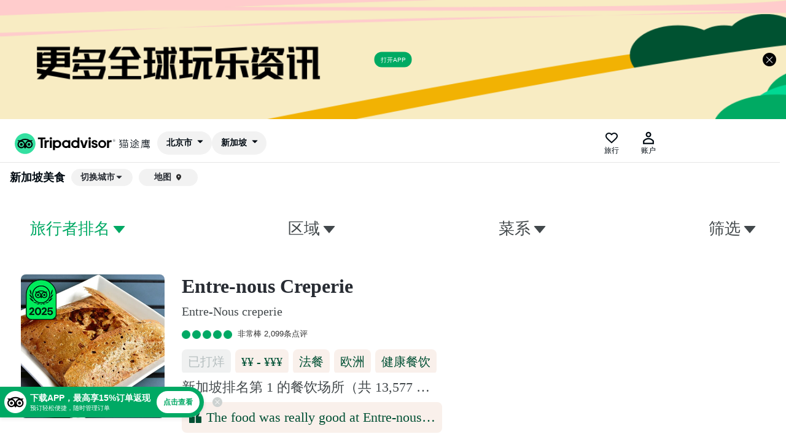

--- FILE ---
content_type: text/html; charset=utf-8
request_url: https://m.tripadvisor.cn/Restaurants-g294265-Singapore.html
body_size: 15916
content:
<!DOCTYPE html><html style="font-size:22px" lang="en"><head><meta charSet="utf-8"/><title>2026年1月新加坡旅游景点攻略-新加坡旅游住宿,-新加坡旅游美食-猫途鹰</title><meta name="keywords" content="新加坡旅游攻略,新加坡旅游景点,新加坡住宿,新加坡美食,猫途鹰"/><meta name="description" content="猫途鹰为你提供2026年1月28日新加坡旅游攻略信息:新加坡景点、景点点评、新加坡酒店住宿、新加坡餐馆、新加坡美食。旅游种草、旅游攻略就上猫途鹰"/><meta name="next-head-count" content="1"/><meta name="viewport" content="width=device-width,initial-scale=1.0, minimum-scale=1.0, maximum-scale=1.0, user-scalable=no viewport-fit=cover"/><meta name="color-scheme" content="light dark"/><link rel="icon" id="favicon" href="https://cc.maotuying.com/favicon.ico" type="image/x-icon"/><script src="/static/image-uploader-ta.js" defer=""></script><script type="text/javascript" crossorigin="anonymous" src="https://ccm.maotuying.com/cms/website/flexible.js"></script><script type="text/javascript" crossorigin="anonymous" src="https://ak-s.tripcdn.com/ares/NFES/100027572/1769416163528/_next/serverStatic/spider.js"></script><script src="//webresource.c-ctrip.com/ares2/infosec/jigsawCaptcha/~2.0.0/default/js/jigsaw-captcha.min.js"></script><script type="text/javascript" crossorigin="anonymous" src="https://ccm.maotuying.com/cms/website/deletewakeup.js"></script><meta content="telephone=no" name="format-detection"/><meta name="App-Config" content="fullscreen=yes,useHistoryState=yes,transition=yes"/><meta name="baidu_union_verify" content="f4465611add0995c742a25692f0504c4"/><meta name="apple-mobile-web-app-capable" content="yes"/><meta content="yes" name="apple-touch-fullscreen"/><meta name="x5-orientation" content="portrait"/><meta name="full-screen" content="yes"/><meta name="x5-fullscreen" content="true"/><meta name="browsermode" content="application"/><meta name="x5-page-mode" content="app"/><meta name="msapplication-tap-highlight" content="no"/><meta name="weixinAppId" content="wx5a3a6b4dcb1d2a45"/><meta name="weixinAuthURL" content="https://wx.ctrip.com/js/sdk/new?url=https%3A%2F%2Fm.tripadvisor.cn%2FRestaurants-g294265-Singapore.html"/><style>
             #__next {
              height: 100%;
            }</style><script type="text/javascript" crossorigin="anonymous" src="https://ak-s.tripcdn.com/ares/NFES/100027572/1769416163528/_next/serverStatic/onerror.js"></script><link rel="preload" href="https://ak-s.tripcdn.com/ares/NFES/100027572/1769416163528/_next/static/css/pages/_app.css" as="style" crossorigin="anonymous"/><link rel="stylesheet" href="https://ak-s.tripcdn.com/ares/NFES/100027572/1769416163528/_next/static/css/pages/_app.css" crossorigin="anonymous" data-n-g=""/><link rel="preload" href="https://ak-s.tripcdn.com/ares/NFES/100027572/1769416163528/_next/static/css/23857b9b1eb25a54.css" as="style" crossorigin="anonymous"/><link rel="stylesheet" href="https://ak-s.tripcdn.com/ares/NFES/100027572/1769416163528/_next/static/css/23857b9b1eb25a54.css" crossorigin="anonymous" data-n-p=""/><noscript data-n-css=""></noscript><script defer="" crossorigin="anonymous" nomodule="" src="https://ak-s.tripcdn.com/ares/NFES/100027572/1769416163528/_next/static/chunks/polyfills-c67a75d1b6f99dc8.js"></script><script src="https://ak-s.tripcdn.com/ares/NFES/100027572/1769416163528/_next/static/chunks/webpack-857dd5c7b9385871.js" defer="" crossorigin="anonymous"></script><script src="https://ak-s.tripcdn.com/ares/NFES/100027572/1769416163528/_next/static/chunks/nfes-fe5ed2d3089538fb.js" defer="" crossorigin="anonymous"></script><script src="https://ak-s.tripcdn.com/ares/NFES/100027572/1769416163528/_next/static/chunks/framework-0506ab10ae1330f5.js" defer="" crossorigin="anonymous"></script><script src="https://ak-s.tripcdn.com/ares/NFES/100027572/1769416163528/_next/static/chunks/main-6a1adf50f8efce64.js" defer="" crossorigin="anonymous"></script><script src="https://ak-s.tripcdn.com/ares/NFES/100027572/1769416163528/_next/static/chunks/pages/_app-5527874f85629997.js" defer="" crossorigin="anonymous"></script><script src="https://ak-s.tripcdn.com/ares/NFES/100027572/1769416163528/_next/static/chunks/29107295-00e2e2117eafb20d.js" defer="" crossorigin="anonymous"></script><script src="https://ak-s.tripcdn.com/ares/NFES/100027572/1769416163528/_next/static/chunks/commonsLib-415acef822e9a022.js" defer="" crossorigin="anonymous"></script><script src="https://ak-s.tripcdn.com/ares/NFES/100027572/1769416163528/_next/static/chunks/commons-bc7bfa3a8278cf0c.js" defer="" crossorigin="anonymous"></script><script src="https://ak-s.tripcdn.com/ares/NFES/100027572/1769416163528/_next/static/chunks/pages/poiList/restaurantList-692d6f84c229faff.js" defer="" crossorigin="anonymous"></script><script src="https://ak-s.tripcdn.com/ares/NFES/100027572/1769416163528/_next/static/xxx/_buildManifest.js" defer="" crossorigin="anonymous"></script><script src="https://ak-s.tripcdn.com/ares/NFES/100027572/1769416163528/_next/static/xxx/_ssgManifest.js" defer="" crossorigin="anonymous"></script></head><body class="search-body"><div class="pageLoading-mini" id="pageLoading-mini"><div class="loading-center"><img src="https://ak-s.tripcdn.com/ares/NFES/100027572/1769416163528/_next/serverStatic/commonImg/pageLoading.gif"/><div id="mini-loading-text">加载中...</div></div></div><div class="pageLoading-mini-small" id="pageLoading-mini-small"><div class="loading-center"><img src="https://ak-s.tripcdn.com/ares/NFES/100027572/1769416163528/_next/serverStatic/commonImg/pageLoading.gif"/><span id="mini-small-loading-text"></span></div></div><div id="__next"><style>[object Object]</style><div class="page page-scroll" domscroll="page-scroll"><div><div class="swiper-container"><div class="swiper-wrapper"></div></div></div><div><div class="ui_column is-12-mobile is-12-tablet is-9-desktop" style="margin:0 auto"><style>[object Object]</style><div class="list-item"><style>[object Object]</style><div class="adm-skeleton adm-skeleton-animated" style="height:65px;width:300px;margin-bottom:16px;margin-top:24px"></div><div class="bottom-item"><style>[object Object]</style><div class="adm-skeleton adm-skeleton-animated" style="height:48px;width:100%;margin-bottom:24px;margin-right:2%"></div></div><div class="bottom-item"><style>[object Object]</style><div class="adm-skeleton adm-skeleton-animated" style="height:240px;width:100%;margin-bottom:24px;margin-right:2%"></div></div><div class="bottom-item"><style>[object Object]</style><div class="adm-skeleton adm-skeleton-animated" style="height:240px;width:100%;margin-bottom:24px;margin-right:2px"></div></div><div class="bottom-item"><style>[object Object]</style><div class="adm-skeleton adm-skeleton-animated" style="height:100vh;width:100%;margin-bottom:24px;margin-right:2px"></div></div></div></div></div><style>[object Object]</style><style>[object Object]</style><style>[object Object]</style><div class="wakeUp-header-banner" id="wakeUp-header-banner"><img id="wakeUp-banner-icon" class="wakeUp-banner-icon" src="https://ccm.maotuying.com/cms/banner-weakup.png" alt=""/><img id="wakeUp-close-icon" class="wakeUp-close-icon" src="https://ccm.maotuying.com/cms/close-weakup.png" alt=""/><div class="header-banner-btn" id="header-banner-btn">打开APP</div></div><div class="header" style="margin-top:0"><div style="background:#ffffff;padding:10px 10px 10px 0"><div id="taplc_global_nav_0" class="ppr_rup ppr_priv_global_nav" data-placement-name="global_nav"><div class="global-nav-no-refresh" id="global-nav-no-refresh-1"><div id="taplc_global_nav_menus_0" class="ppr_rup ppr_priv_global_nav_menus" data-placement-name="global_nav_menus"><div class="hidden"><div class="global-nav-menus-container"></div><ul class="global-nav-links-menu-more"></ul></div><div class="global-nav-overlays-container"></div></div></div><div id="taplc_global_nav_component_0" class="ppr_rup ppr_priv_global_nav_component" data-placement-name="global_nav_component"><div class="react-container" id="component_7" data-component-props="page-manifest" data-component="brand.header" data-component-init="data-component-init"><div><div class="brand-header-GlobalNav__globalNavScrolling--35eFe"><div><div class="brand-header-GlobalNavBar__globalNavBar--2X2Qr"><div class="ui_container brand-header-GlobalNavBar__globalNavBarContainer--A9HGZ brand-header-GlobalNavBar__globalNavMobileWebRollout--2UThr brand-header-GlobalNavBar__persistentIcons--3DFRm"><div class="brand-header-GlobalNavBar__sideBarTrigger--3Vjki brand-header-GlobalNavBar__persistentIcons--3DFRm" style="top:0px;bottom:auto"><div><div><span class="ui_icon menu-bars "></span></div></div></div><div class="brand-header-Logo__logoContainer--2lBDe brand-header-Logo__centerLogo--5EjAV"><div><picture><a href="/" class="brand-header-Logo__logo--x3aMw"><source srcSet="https://cc.maotuying.com/operation/icon/logo/logo_white.svg" media="(prefers-color-scheme: dark)" class="brand-header-Logo__resizeImg--15ZcW"/><img src="https://cc.maotuying.com/img2/langs/zh_CN/brand_refresh/Tripadvisor_lockup_horizontal_secondary_registered.svg" class="brand-header-Logo__resizeImg--15ZcW"/></a></picture></div></div><div class=" brand-header-GlobalNavBar__persistentIcons--3DFRm"><div class="brand-header-GlobalNavActions__navAction--WyZSa brand-header-GlobalNavActions__hiddenOnMobile--2rrAA"><div class="brand-global-nav-action-profile-Profile__container--3inu_"><div class="brand-global-nav-geopill-GeoPill__wrapper--3SDoz brand-global-nav-geopill-GeoPill__persistentIcons--19sQQ"><div class="brand-global-nav-geopill-GeoPill__global_nav_geopill--_b_ER"><span class="brand-global-nav-geopill-GeoPill__pill--3spqt ui_pill inverted">北京市<span class="ui_icon caret-down brand-global-nav-geopill-GeoPill__icon--3Uykj"></span></span></div></div></div></div></div><div class=" brand-header-GlobalNavBar__persistentIcons--3DFRm"><div class="brand-header-GlobalNavActions__navAction--WyZSa brand-header-GlobalNavActions__hiddenOnMobile--2rrAA"><div class="brand-global-nav-action-profile-Profile__container--3inu_"><div class="brand-global-nav-geopill-GeoPill__wrapper--3SDoz brand-global-nav-geopill-GeoPill__persistentIcons--19sQQ"><div class="brand-global-nav-geopill-GeoPill__global_nav_geopill--_b_ER"><span class="brand-global-nav-geopill-GeoPill__pill--3spqt ui_pill inverted">新加坡<span class="ui_icon caret-down brand-global-nav-geopill-GeoPill__icon--3Uykj"></span></span></div></div></div></div></div><div style="top:0px;bottom:auto" class="brand-header-GlobalNavBar__globalNavActions--v4YAh brand-header-GlobalNavBar__persistentIcons--3DFRm"><div class="brand-header-GlobalNavActions__navAction--WyZSa brand-header-GlobalNavActions__hiddenOnMobile--2rrAA"><div class="brand-global-nav-action-profile-Profile__container--3inu_"><a class="brand-global-nav-action-trips-Trips__tripsIcon--25Wn0" title="旅行" href="/Trips"><span class="ui_icon heart"></span><span class="brand-global-nav-action-trips-Trips__label--1YhSm">旅行</span></a><a title="账户" class="brand-global-nav-action-profile-ProfileSignedOut__loggedOutIconWrap--1hrMr"><span class="ui_icon friend brand-global-nav-action-profile-ProfileSignedOut__loggedOutIcon--1yYrf"></span><span class="brand-global-nav-action-profile-ProfileSignedOut__label--25E2X">账户</span></a></div></div><div class="brand-header-GlobalNavBar__singleSearchWrapper--cGPry"><div class="i3bZ_gBa _2vChPWwI _1KTTRnER"><div class="_3sXsAqz5"></div><div class="brand-header-GlobalNavBar__sideBarTrigger--3Vjki brand-header-GlobalNavBar__persistentIcons--3DFRm" style="top:0px;bottom:auto"><button class="_3mLX8jwB _2obQobO0" title="搜索" aria-label="搜索" style="left:40px"><img src="https://cc.maotuying.com/operation/search_icon.png" alt="" width="24px" height="24px"/></button></div></div></div></div></div></div></div></div></div></div></div><div id="taplc_time_to_interactive_notifier_1" class="ppr_rup ppr_priv_time_to_interactive_notifier" data-placement-name="time_to_interactive_notifier"><div class="react-container" id="component_8" data-component-props="page-manifest" data-component="@ta/hotels.tti-event-notifier" data-component-init="data-component-init"></div></div><div class="global-nav-links global-nav-bottom  ui_tabs is-hidden-mobile " style="border-bottom-width:0px"><div class="ui_container ui_columns is-gapless"><div class="links_container ui_column  is-11"><div id="taplc_global_nav_links_0" class="ppr_rup ppr_priv_global_nav_links" data-placement-name="global_nav_links"><div class="global-nav-links-container "></div></div></div><div class="message_container ui_column is-1"></div></div></div></div><div id="taplc_masthead_search_empty_0" class="ppr_rup ppr_priv_masthead_search" data-placement-name="masthead_search:empty"><span class="hidden"><div class="search_overlay_content ui_container social_typeahead_2018" data-div-classes="ppr_rup ppr_priv_masthead_search"><div id="DUAL_SEARCH_LOADER_CONTAINER" class="dual_search_loader_container"><div class="dual_search_loader_overlay"></div><div class="dual_search_loader_visual"><div class="ui_spinner"></div></div></div><div class="just_padding"><div class="no_cpu"><form class="search_form ui_columns is-multiline" method="get" action="/Search" id="global_nav_search_form"><div class="ui_column is-10 is-gapless"><div class="search_line ui_columns is-multiline"><div id="MAIN_SEARCH_CONTAINER" class="mainSearchContainer ui_column "><div class="input_box"><span class="typeahead_icon what_neighbor ui_icon search"></span><div class="what_with_highlight"><input id="mainSearch" type="search" class="text focusClear" autoComplete="off" autoCorrect="off" spellcheck="false" placeholder="搜索 Tripadvisor"/><span id="CLEAR_WHAT" class="clear-text ui_icon times-circle-fill hidden"></span><span class="input_highlight"></span></div></div></div></div></div><div class="ui_column is-2 search_line_block is-gapless"><button id="SEARCH_BUTTON" class="search_button" type="submit" name="sub-search"><div id="SEARCH_BUTTON_CONTENT"><div class="inner">搜索</div></div></button></div><input id="SINGLE_SEARCH" type="hidden" name="singleSearchBox" value="true"/><input id="TYPEAHEAD_GEO_ID" type="hidden" name="geo" value="294212"/><input id="TYPEAHEAD_LATITUDE" type="hidden" name="latitude" value=""/><input id="TYPEAHEAD_LONGITUDE" type="hidden" name="longitude" value=""/><input id="TYPEAHEAD_NEARBY" type="hidden" name="searchNearby" value=""/><input type="hidden" name="pid" value="3826"/><input id="TOURISM_REDIRECT" type="hidden" name="redirect" value=""/><input id="MASTAHEAD_TYPEAHEAD_START_TIME" type="hidden" name="startTime" value=""/><input id="MASTAHEAD_TYPEAHEAD_UI_ORIGIN" type="hidden" name="uiOrigin" value=""/><input id="MASTHEAD_MAIN_QUERY" type="hidden" name="q" value=""/><input id="MASTHEAD_SUPPORTED_SEARCH_TYPES" type="hidden" name="supportedSearchTypes" value="find_near_stand_alone_query"/><input id="MASTHEAD_ENABLE_NEAR_PAGE" type="hidden" name="enableNearPage" value="true"/><input type="hidden" name="returnTo" value="__2F__Hotel__5F__Review__2D__g294212__2D__d4567347__2D__Reviews__2D__New__5F__World__5F__Beijing__5F__Hotel__2D__Beijing__2E__html"/><input type="hidden" name="searchSessionId" value="A59479FD81A53EC56689A875F6CAB1BE1600067396364ssid"/><input type="hidden" id="SOCIAL_TYPEAHEAD_2018_FEATURE" name="social_typeahead_2018_feature" value="true"/></form></div><div class="ui_columns results_panel"><div class="ui_column is-10 ui_columns results_panel"><div class="what_results ui_column  hidden"></div><div class="where_results ui_column is-offset-7 is-5 hidden"></div></div></div></div></div></span></div><div id="taplc_boost_native_ads_0" class="ppr_rup ppr_priv_boost_native_ads" data-placement-name="boost_native_ads"><div class="react-container" id="component_1" data-component-props="page-manifest" data-component="@ta/cpm.sponsored-social-content-loader" data-component-init="data-component-init"></div></div></div></div><div style="visibility:hidden;height:0"></div><div class="header-flex"><h1 class="header-title">新加坡<!-- -->美食</h1><div class="header-btns"><div class="left-btn" style="width:100px"><span class="left-btn-text" style="max-width:80px">切换城市<span class="ui_icon caret-down brand-global-nav-geopill-GeoPill__icon--3Uykj"></span></span></div><p class="open-map"><span class="open-map-text">地图</span><span class="iconfont open-map-icon"></span></p></div></div><div class="fix-outer" style="top:0"><style>[object Object]</style><div class="filter"><div class="filter-tab"><div class="filter-bar-item green"><span class="bar-item-title">旅行者排名</span><span class="filter-bar-item-icon"></span></div><div class="filter-bar-item false "><span class="bar-item-title">区域</span><span class="filter-bar-item-icon"></span></div><div class="filter-bar-item false "><span class="bar-item-title">菜系</span><span class="filter-bar-item-icon"></span></div><div class="filter-bar-item false "><span class="bar-item-title">筛选</span><span class="filter-bar-item-icon"></span></div></div><div class="filter-section"></div></div></div><div class="list" style="margin-top:0"><style>[object Object]</style><div class="empty-tags"><div class="empty-title-section"><span class="empty-title-text">无符合要求的美食餐厅</span><img src="https://cc.maotuying.com/operation/icon/delete_with_bg.png"/></div><span class="small-text">请修改筛选条件重新进行查询</span><div class="empty-tags-list"></div></div></div><style>[object Object]</style><div style="position:relative"><div id="taplc_global_footer_0" class="ppr_rup ppr_priv_global_footer" data-placement-name="global_footer"><div class="foot " style="background-color:#faf1ed"><div class="ui_container"><div class="ui_columns is-multiline is-mobile"><div class="ui_column bottom_on_mobile is-9-tablet is-12-mobile" style="text-align:left;width:100%"><div class="logo_slogan"><img class="logo_cn logo_svg" src="https://cc.maotuying.com/ddimg/common/ddlogo_foot_expert_slogan_v1.svg" alt="Tripadvisor(猫途鹰)"/></div><div class="legal_section cn_legal">© 鹰程信息技术（上海）有限公司 版权所有。<div class="prw_rup prw_homepage_tripadvisor_horizontal_footer_links" data-prwidget-name="homepage_tripadvisor_horizontal_footer_links" data-prwidget-init="handlers"><a href="/pages/terms.html" class="ui_link footer_link" data-track-action="terms_of_use">使用条款</a> | <a href="/common/footer/privacy" class="ui_link footer_link" data-track-action="privacy_policy">隐私政策</a> | <a href="/common/footer/serviceEN" class="ui_link footer_link" data-track-action="hamon_law">网站工作原理</a></div></div></div><div class="ui_column is-6-mobile"><div class="footer_section"><div class="prw_rup prw_homepage_tripadvisor_footer_links" data-prwidget-name="homepage_tripadvisor_footer_links" data-prwidget-init="handlers"><div class="ftrLinkHeader">探索</div><div class="footerLinks"><a href="https://m.tripadvisor.cn/webapp/site/rankPage" class="ui_link daodao-brand-footer-SimpleLinkSection__simpleFooterLink--1M0Bl" style="font-size:14px">旅行者之选</a></div><div class="footerLinks"><a rel="noopener noreferrer" href="https://the-tripadvisor-store.myshopify.com/" class="ui_link daodao-brand-footer-SimpleLinkSection__simpleFooterLink--1M0Bl" style="font-size:14px">Tripadvisor 商店</a></div><div class="footerLinks"><a class="footerLink ui_link" href="https://careers.tripadvisor.com/" data-track-action="fullsite" style="font-size:14px">Tripadvisor 招聘</a></div><div class="footerLinks"><a class="footerLink ui_link" href="/" data-track-action="fullsite">完整网站</a></div></div></div></div><div class="ui_column top_on_mobile is-3-tablet is-12-mobile" style="width:100%"><div class="footer_section section_with_border_separator_mobile"><div class="prw_rup prw_homepage_footer_pickers" data-prwidget-name="homepage_footer_pickers" data-prwidget-init="handlers"><div class="ftrHeader">货币/国家及地区</div><div class="unified-picker" data-sg-overlay="above right" data-header="货币"><span class="picker-inner" style="border:none"><span class="picker-label"><span class="currency_symbol">￥</span><span>CNY</span></span></span></div><div class="unified-picker" data-sg-overlay="above right" data-overlay="point_of_sale_picker" data-header="国家及地区"><span class="picker-inner" style="border:none"><span class="picker-label"><span>中国</span></span></span></div></div></div></div></div></div></div></div></div><div class="footer-wakeup"><div class="adm-popup footer-wakeup-popup" style="position:fixed;bottom:40px;width:100%;height:50px"><div class="adm-popup-body adm-popup-body-position-left" style="transform:translate(0%, 0)"><div class="footer-wakeup-pop" id="wakeUp-footer-btn-wrap"><img src="https://cc.maotuying.com/operation/icon/logo_circle_white.png" class="left-logo"/><div class="center-text"><span class="center-title">下载APP，最高享15%订单返现</span><span class="center-desc">预订轻松便捷，随时管理订单</span></div><div class="right-btn">点击查看</div></div><img src="https://cc.maotuying.com/operation/icon/delete_bg_search.png" class="footer-popup-close-btn"/></div></div></div></div></div><script>window._pageBeginTime=window._beginTime=new Date().getTime();window.mcdAppID ='5275';window.nfesVersion='6.15.5';try{if(window["$_bf"]){window["$_bf"]["loaded"]=true}else{window["$_bf"]={loaded:true}}}catch(e){};var e="NFES_CORE_cache",t={resObserve:!0,openVitals:"T",injectScript:!1,openUIInspector:"T",uiInspectorBlockCount:30,openBlankCheckInApp:"F",sampleRate:.6,scriptUrl:"https://static.tripcdn.com/packages/ares/nfes-libs/*/dynamic.js",whiteList:["PAYMENT2_","SALESOBJ","SALES_OBJECT","UNION","SALES","AUTHSTORE","HEADSTORE","PAUTH","C_CLEAR_OVERDUE","SOURCEID"],cookieLimit:1024,lsLimit:1048576,indexDBLimit:1048576,openOID:"T",disablesw:!1,swBlackList:[],swVersion:"20250310",blankScreenConfig:{domThreshold:5,threshold:.6},openScreenshot:"F",ubtConfig:{nameRule:{"tripcdn.cn":["bd-s","ws-s","ak-s","aw-s","bd-d","ws-d","ak-d","aw-d"],"tripcdn.com":["bd-s","ws-s","ak-s","aw-s","static","bd-d","ws-d","ak-d","aw-d"],"ctrip.com":["webresource","webresource.english","pic","pic.english"],"c-ctrip.com":["webresource","webresource.english","pic","pic.english","dimg04","images3"],"travix.com":["assets","static-assets","s1"]}},appUaRegex:"/alipayclient|EBKAPP|TRIPEBK|tripPal|ctripVBKwireless|miniprogram|alipayide|aliapp|amapclient|MicroMessenger|APXWebView|CoreInside|IBUCtrip|_Trip.com_|_trainpal_|Feishu TTWebView|Feishu EEMicroApp|((Ctrip|Unicom|Pro|com|Youth|AndroidTV|Discount)_CtripWireless)|((sml|gs|we)_wireless)|Tieyou_TieyouWireless|mode-quickapp|(hap|OPPO/Hybrid)\/\d/i"},o=Math.floor(100*Math.random()),i=function(e,t,i){if(e){var n,a=(window.__CORE_SDK__||{}).AppID||"",r=!e.rate||o<=e.rate;if(!a)a=(null===(n=(window.__NFES_DATA__||window.__NEXT_DATA__||{}).runtimeConfig)||void 0===n?void 0:n.AppID)||"";switch(e.mode){case"all":if(r)return t;break;case"whitelist":var c=e.whitelist;if(c&&c.includes(a)&&r)return t;break;case"blacklist":var s=e.blacklist;if(s&&!s.includes(a)&&r)return t}return i}};(function(o){var n;try{if(!(n=window.__CORE_CONFIG__)){var a,r=null===(a=localStorage)||void 0===a?void 0:a.getItem(e);r&&(n=JSON.parse(r))}}catch(e){}var s=n||t;if(o){var d=s[o];if(d&&"T"===d.versionCheck){try{for(var l={">":function(e,t){return e>t},">=":function(e,t){return e>=t},"=":function(e,t){return e===t},"<=":function(e,t){return e<=t},"<":function(e,t){return e<t}},u=d.rules||[],w=0;w<u.length;w++){var _=u[w],p=_.ver.match(/([>=<]+)(.+)/);if(p&&p[1]){var f=p[1];if(l[f]&&l[f]("002.000.093",p[2]))return i(_.abtest,_.value,d.defaultValue)||_.value}}}catch(e){c({module:"mobileConfig",category:"getRules-".concat(o),error:e})}return d.defaultValue}return d&&d.abtest?i(d.abtest,d.abtest.value,d.defaultValue):d}})("blankScreenSizeLimit");var n=function(e){return(window.__CORE_SDK__||{})[e]},a=function(e,t,o){var i;e.pureUrl="".concat(location.protocol,"//").concat(location.host).concat(location.pathname),e.captainAppId=(window.__CORE_SDK__||{}).AppID||"",e.fromSDK=!0,e.version="2.0.93",e.webcoreInit=window.webcoreInit,e.bannerInit=window.bannerInit,e.framework=(window.__CORE_SDK__||{}).framework;var a=(window.__NFES_DATA__||window.__NEXT_DATA__||{}).assetPrefix;if("string"==typeof a&&(e.nfesResVersion=a.split("/").pop()),t){var r,c={isBot:"T"===n("isBotFeat")?"T":"F",botReasons:n("botReasons")||[]};e.isBot=c.isBot,null!==(r=c.botReasons)&&void 0!==r&&r.length&&(e.botReasons=JSON.stringify(c.botReasons))}o&&null!==(i=performance)&&void 0!==i&&null!==(i=i.timing)&&void 0!==i&&i.navigationStart&&(e.navStart=performance.timing.navigationStart)},r=function(e){var t=e.data||{};a(t,e.bot,e.navStart);var o=e.value;!function(e,t,o,i,n){try{if(/.translate.goog$/i.test(location.host))return;window.UBT_API=window.UBT_API||[],window.UBT_API.push({type:"send",data:{type:e,key:t,data:o||{}},pvId:i,options:n})}catch(e){}}("metric",e.key,{tag:t,value:void 0!==o?o:o||1},void 0,{force:!!e.force})},c=function(e){try{var t=e.module,o=void 0===t?"unknown":t,i=e.error,n=void 0===i?{}:i,a=e.category,c=void 0===a?"default":a;r({key:"web_core_error",data:{message:n.message||"",stack:"".concat(n.stack)||"",category:c,module:o},bot:!0})}catch(e){console.log(e)}},s=function(e,t,o){e({key:"webcore_sw_status",data:{vd:t,status:o}})},d=function(e,t,o,i){try{e({key:i.includes("down")?"o_webcore_sw_down":"o_webcore_sw_failed",data:{url:t,fetchType:i,sucUrl:o||""}})}catch(e){}};try{if(navigator.serviceWorker){var l=function(e){try{if(!e){var t=location.pathname.split("/");t.length>2&&(t.splice(t.length-1,1),e=t.join("/")),"/"===e&&(e="")}}catch(e){}return e||""}(""),u=function(e,t){if(!0===e("disablesw")||-1!==location.search.indexOf("closeSW=1"))return!0;for(var o=navigator.userAgent||"",i=e("swBlackList")||[],n=0;n<i.length;n++){var a=i[n];if(o.indexOf(a)>-1)return!0}return!!t&&t(o)}(function(t){try{var o,i=window.__CORE_CONFIG__;if(!i){var n,a=null===(n=localStorage)||void 0===n?void 0:n.getItem(e);a&&(i=JSON.parse(a))}return null===(o=i)||void 0===o?void 0:o[t]}catch(e){}});if(u||true)!function(e,t){navigator.serviceWorker.getRegistrations().then(function(o){for(var i=0;i<o.length;i++){var n=o[i];new RegExp("".concat(e,"$")).test(n.scope)&&(s(t,e,"unregister"),n.unregister())}}).catch(function(){})}(l||"/",r);else{var w=function(){var e=!1;try{var t=document.createElement("canvas");t.getContext&&t.getContext("2d")&&(e=0===t.toDataURL("image/webp").indexOf("data:image/webp"))}catch(t){e=!1}return e}();if(w)try{document.cookie="nfes_isSupportWebP=1;path=/;expires=".concat(new Date((new Date).getTime()+31536e6).toUTCString())}catch(e){}!function(e){var t=e.swSrc,o=e.scopePath,i=e.sendMetric,n=e.fetchMap,a=e.getDownMap,r=0,c=0,l=0,u=0,w=0,_=function(e){window.__CORE_SW__=window.__CORE_SW__||{};try{if(e){var t=e.url||"";e.isWebP&&(t=t.replace("_.webp","")),e.sucCount?(r+=1,e.isCache&&(w+=1),t&&(window.__CORE_SW__[t]={success:"T",isDown:!1,mode:e.mode,resCode:e.resCode,isSWFormat:!!e.isWebP,"c-via":e["c-via"],"x-cdn-cache":e["x-cdn-cache"],isCache:e.isCache})):e.failCount?(c+=1,d(i,e.url,"","fail"),t&&(window.__CORE_SW__[t]={success:"F",isDown:!1,err:e.err,mode:e.mode,isSWFormat:!!e.isWebP,"c-via":e["c-via"],"x-cdn-cache":e["x-cdn-cache"]})):e.sucDownCount?(l+=1,d(i,e.url,e.sucUrl,"downsuccess"),t&&(window.__CORE_SW__[t]={success:"T",isDown:!0,downLog:e.downLog,mode:e.mode,fetchCode:e.fetchResCode,isSWFormat:!!e.isWebP,"c-via":e["c-via"],"x-cdn-cache":e["x-cdn-cache"]})):e.failDownCount&&(u+=1,d(i,e.url,"","downfail"),t&&(window.__CORE_SW__[t]={success:"F",isDown:!0,downLog:e.downLog,err:e.err,mode:e.mode,isSWFormat:!!e.isWebP,"c-via":e["c-via"],"x-cdn-cache":e["x-cdn-cache"]}))}}catch(e){}},p=function(e){e.active&&(e.active.postMessage("connected"),window.downMap?e.active.postMessage({key:"downMap",value:window.downMap}):n&&n(e,a))};navigator.serviceWorker.register(t,{scope:o}).then(function(e){console.log("sw register"),window.__CORE_SW_REGISTER__="success",s(i,o,"success"),navigator.serviceWorker.addEventListener("message",function(t){if("sw active"===t.data)p(e);else if(t.data&&t.data.queue)try{for(var o=JSON.parse(t.data.queue),i=0;i<o.length;i++)_(o[i])}catch(e){}else _(t.data)}),p(e)}).catch(function(e){window.__CORE_SW_REGISTER__="fail",s(i,o,"fail"),console.log("sw resiger failed: ",e)}),window.addEventListener("beforeunload",function(){try{0===r&&0===l&&0===u||i({key:"o_webcore_sw_info",data:{total:r+l+u+c,success:r,fromCache:w,fail:c,downSuccess:l,downFail:u,triggerCount:l+u}})}catch(e){}})}({swSrc:"".concat(window._swPrefix||l,"/nfes/serviceworker/sw.js?v=2026128&isSupportWebP=").concat(w),scopePath:l||"/",sendMetric:r})}}}catch(e){console.log(e)}
</script><script id="webcore_internal" type="application/json" crossorigin="anonymous">{"rootMessageId":"100037066-0a7071f8-491542-2099010","fetchPerf":[{"runningType":"nfes-server","duration":80,"success":true,"url":"http://apigateway.ctripcorp.com/restapi/soa2/21130/getGeoHomeInfo","serviceCode":"21130","operation":"getGeoHomeInfo","RootMessageId":"100025527-0a73bc76-491542-1099496","CLOGGING_TRACE_ID":"","gatewayRegion":"SHAXY","gatewayTime":"0.076","statusCode":200,"isSOA":true,"requestUrl":"http://apigateway.ctripcorp.com/restapi/soa2/21130/getGeoHomeInfo","method":"","errorReason":"","timeout":10000,"buHead":""},{"runningType":"nfes-server","duration":11,"success":true,"url":"http://apigateway.ctripcorp.com/restapi/soa2/21130/getLocationDetail","serviceCode":"21130","operation":"getLocationDetail","RootMessageId":"100025527-0a284490-491542-1100596","CLOGGING_TRACE_ID":"","gatewayRegion":"SHAXY","gatewayTime":"0.008","statusCode":200,"isSOA":true,"requestUrl":"http://apigateway.ctripcorp.com/restapi/soa2/21130/getLocationDetail","method":"","errorReason":"","timeout":10000,"buHead":""}]}</script><script id="__NEXT_DATA__" type="application/json" crossorigin="anonymous">{"props":{"pageProps":{"initialState":{"statusBarHeight":0,"titleBarHeight":0,"list":[],"showMoreLoading":false,"showMoreComplete":false,"showSkeleton":true,"areaFilter":null,"cuisineFilter":null,"sortFilter":null,"tagFilter":null,"filterTitle":["旅行者排名","区域","菜系","筛选"],"totalCount":0,"tagList":[],"cityName":"北京市","allowScroll":true,"haveLoad":false,"keyWords":"","pagingIndex":1,"pageData":{"geoId":"294265","imageList":[{"thumbnail":{"url":"https://dimg04.c-ctrip.com/images/02Y52120009ea4u7p153C_R_60_60_Q90.jpg","width":60,"height":60,"mediaId":"458674720"},"small":{"url":"https://dimg04.c-ctrip.com/images/02Y52120009ea4u7p153C_R_120_120_Q90.jpg","width":120,"height":120,"mediaId":"458674720"},"medium":{"url":"https://dimg04.c-ctrip.com/images/02Y52120009ea4u7p153C_R_248_186_Q90.jpg","width":248,"height":186,"mediaId":"458674720"},"large":{"url":"https://dimg04.c-ctrip.com/images/02Y52120009ea4u7p153C_R_1080_808_Q90.jpg","width":1080,"height":808,"mediaId":"458674720"},"original":{"url":"https://dimg04.c-ctrip.com/images/02Y52120009ea4u7p153C.jpg","width":null,"height":null,"mediaId":"458674720"}},{"thumbnail":{"url":"https://dimg04.c-ctrip.com/images/02Y3o120009tbzrjj2837_R_60_60_Q90.jpg","width":60,"height":60,"mediaId":"458674725"},"small":{"url":"https://dimg04.c-ctrip.com/images/02Y3o120009tbzrjj2837_R_120_120_Q90.jpg","width":120,"height":120,"mediaId":"458674725"},"medium":{"url":"https://dimg04.c-ctrip.com/images/02Y3o120009tbzrjj2837_R_248_186_Q90.jpg","width":248,"height":186,"mediaId":"458674725"},"large":{"url":"https://dimg04.c-ctrip.com/images/02Y3o120009tbzrjj2837_R_1080_808_Q90.jpg","width":1080,"height":808,"mediaId":"458674725"},"original":{"url":"https://dimg04.c-ctrip.com/images/02Y3o120009tbzrjj2837.jpg","width":null,"height":null,"mediaId":"458674725"}}],"descTitle":"“狮城”能给游客带来巨大乐趣","description":"在这个位于小岛上的城市国家，各种元素相互融合，同时又保留独特的一面，更有诸多奇幻景观待您探索。 宁静的公园毗连未来风格的摩天大楼和豪华购物中心。 新加坡是一个美食大熔炉，您尽可在繁华的街头美食胜地和世界一流的餐厅品尝数之不尽的各式美食。 你的首次新加坡之旅将证明，往往浓缩就是精华。","ancestors":[{"level":"3","name":"亚洲","locationId":"2","url":"/Tourism-g2-Asia-Vacations.html"},{"level":"2","name":"新加坡","locationId":"294262","url":"/Tourism-g294262-Singapore-Vacations.html"},{"level":"1","name":"新加坡","locationId":"294265","url":"/Tourism-g294265-Singapore-Vacations.html"}],"geos":null,"normals":{"title":"新加坡必去景点","tabs":[{"title":"新加坡旅游景点","shortDescription":"新加坡的必到之处、漫步路线和特色体验。","listUrl":"Attractions-g294265-Activities-Singapore.html","listText":"全部新加坡景点","listReplaceText":"全部","listId":"694824","locations":[{"coverImage":{"thumbnail":{"url":"https://dimg04.c-ctrip.com/images/02Y1q12000aeg08wu7B91_R_60_60_Q90.jpg","width":60,"height":60},"small":{"url":"https://dimg04.c-ctrip.com/images/02Y1q12000aeg08wu7B91_R_120_120_Q90.jpg","width":120,"height":120},"medium":{"url":"https://dimg04.c-ctrip.com/images/02Y1q12000aeg08wu7B91_R_248_186_Q90.jpg","width":248,"height":186},"large":{"url":"https://dimg04.c-ctrip.com/images/02Y1q12000aeg08wu7B91_R_1080_808_Q90.jpg","width":1080,"height":808},"original":{"url":"https://dimg04.c-ctrip.com/images/02Y1q12000aeg08wu7B91.jpg","width":null,"height":null}},"saved":false,"type":"attraction","locationId":"310900","name":"新加坡植物园","score":"4.7","reviewCount":"20213","reviewCountStr":"20,213条景点点评","jumpUrl":"/Attraction_Review-g294265-d310900-Reviews-Singapore_Botanic_Gardens-Singapore.html","tags":["公园","花园"],"awards":[{"type":"Travelers Choice Best of Best","year":"2025"},{"type":"Travelers Choice","year":"2025"}]},{"coverImage":{"thumbnail":{"url":"https://dimg04.c-ctrip.com/images/02Y4j120009f3av6sE76D_R_60_60_Q90.jpg","width":60,"height":60},"small":{"url":"https://dimg04.c-ctrip.com/images/02Y4j120009f3av6sE76D_R_120_120_Q90.jpg","width":120,"height":120},"medium":{"url":"https://dimg04.c-ctrip.com/images/02Y4j120009f3av6sE76D_R_248_186_Q90.jpg","width":248,"height":186},"large":{"url":"https://dimg04.c-ctrip.com/images/02Y4j120009f3av6sE76D_R_1080_808_Q90.jpg","width":1080,"height":808},"original":{"url":"https://dimg04.c-ctrip.com/images/02Y4j120009f3av6sE76D.jpg","width":null,"height":null}},"saved":false,"type":"attraction","locationId":"324758","name":"虎豹别墅","score":"4.0","reviewCount":"955","reviewCountStr":"955条景点点评","jumpUrl":"/Attraction_Review-g294265-d324758-Reviews-Haw_Par_Villa-Singapore.html","tags":["花园","古迹","主题公园"],"awards":[]},{"coverImage":{"thumbnail":{"url":"https://dimg04.c-ctrip.com/images/02Y2012000j8d4s1y9837_R_60_60_Q90.jpg","width":60,"height":60},"small":{"url":"https://dimg04.c-ctrip.com/images/02Y2012000j8d4s1y9837_R_120_120_Q90.jpg","width":120,"height":120},"medium":{"url":"https://dimg04.c-ctrip.com/images/02Y2012000j8d4s1y9837_R_248_186_Q90.jpg","width":248,"height":186},"large":{"url":"https://dimg04.c-ctrip.com/images/02Y2012000j8d4s1y9837_R_1080_808_Q90.jpg","width":1080,"height":808},"original":{"url":"https://dimg04.c-ctrip.com/images/02Y2012000j8d4s1y9837.jpg","width":null,"height":null}},"saved":false,"type":"attraction","locationId":"2149128","name":"新加坡滨海湾花园","score":"4.7","reviewCount":"62506","reviewCountStr":"62,506条景点点评","jumpUrl":"/Attraction_Review-g294265-d2149128-Reviews-Gardens_by_the_Bay-Singapore.html","tags":["花园","景点与地标"],"awards":[]},{"coverImage":{"thumbnail":{"url":"https://dimg04.c-ctrip.com/images/02Y45120009r9ksqe81DC_R_60_60_Q90.jpg","width":60,"height":60},"small":{"url":"https://dimg04.c-ctrip.com/images/02Y45120009r9ksqe81DC_R_120_120_Q90.jpg","width":120,"height":120},"medium":{"url":"https://dimg04.c-ctrip.com/images/02Y45120009r9ksqe81DC_R_248_186_Q90.jpg","width":248,"height":186},"large":{"url":"https://dimg04.c-ctrip.com/images/02Y45120009r9ksqe81DC_R_1080_808_Q90.jpg","width":1080,"height":808},"original":{"url":"https://dimg04.c-ctrip.com/images/02Y45120009r9ksqe81DC.jpg","width":null,"height":null}},"saved":false,"type":"attraction","locationId":"2371793","name":"Tiong Bahru Estate","score":"4.1","reviewCount":"110","reviewCountStr":"110条景点点评","jumpUrl":"/Attraction_Review-g294265-d2371793-Reviews-Tiong_Bahru_Estate-Singapore.html","tags":["建筑","区域"],"awards":[]},{"coverImage":{"thumbnail":{"url":"https://dimg04.c-ctrip.com/images/02Y27120009t7dvts9BC7_R_60_60_Q90.jpg","width":60,"height":60},"small":{"url":"https://dimg04.c-ctrip.com/images/02Y27120009t7dvts9BC7_R_120_120_Q90.jpg","width":120,"height":120},"medium":{"url":"https://dimg04.c-ctrip.com/images/02Y27120009t7dvts9BC7_R_248_186_Q90.jpg","width":248,"height":186},"large":{"url":"https://dimg04.c-ctrip.com/images/02Y27120009t7dvts9BC7_R_1080_808_Q90.jpg","width":1080,"height":808},"original":{"url":"https://dimg04.c-ctrip.com/images/02Y27120009t7dvts9BC7.jpg","width":null,"height":null}},"saved":false,"type":"attraction","locationId":"7964080","name":"The Projector","score":"4.5","reviewCount":"60","reviewCountStr":"60条景点点评","jumpUrl":"/Attraction_Review-g294265-d7964080-Reviews-The_Projector-Singapore.html","tags":["电影院"],"awards":[]},{"coverImage":{"thumbnail":{"url":"https://dimg04.c-ctrip.com/images/02Y04120008owia2e2597_R_60_60_Q90.jpg","width":60,"height":60},"small":{"url":"https://dimg04.c-ctrip.com/images/02Y04120008owia2e2597_R_120_120_Q90.jpg","width":120,"height":120},"medium":{"url":"https://dimg04.c-ctrip.com/images/02Y04120008owia2e2597_R_248_186_Q90.jpg","width":248,"height":186},"large":{"url":"https://dimg04.c-ctrip.com/images/02Y04120008owia2e2597_R_1080_808_Q90.jpg","width":1080,"height":808},"original":{"url":"https://dimg04.c-ctrip.com/images/02Y04120008owia2e2597.jpg","width":null,"height":null}},"saved":false,"type":"attraction","locationId":"8077179","name":"新加坡国家美术馆","score":"4.4","reviewCount":"1366","reviewCountStr":"1,366条景点点评","jumpUrl":"/Attraction_Review-g294265-d8077179-Reviews-National_Gallery_Singapore-Singapore.html","tags":["建筑","艺术博物馆"],"awards":[{"type":"Travelers Choice","year":"2025"}]},{"coverImage":{"thumbnail":{"url":"https://dimg04.c-ctrip.com/images/02Y0912000aheinn0F1DD_R_60_60_Q90.jpg","width":60,"height":60},"small":{"url":"https://dimg04.c-ctrip.com/images/02Y0912000aheinn0F1DD_R_120_120_Q90.jpg","width":120,"height":120},"medium":{"url":"https://dimg04.c-ctrip.com/images/02Y0912000aheinn0F1DD_R_248_186_Q90.jpg","width":248,"height":186},"large":{"url":"https://dimg04.c-ctrip.com/images/02Y0912000aheinn0F1DD_R_1080_808_Q90.jpg","width":1080,"height":808},"original":{"url":"https://dimg04.c-ctrip.com/images/02Y0912000aheinn0F1DD.jpg","width":null,"height":null}},"saved":false,"type":"attraction","locationId":"15684468","name":"Peranakan Houses","score":"4.4","reviewCount":"30","reviewCountStr":"30条景点点评","jumpUrl":"/Attraction_Review-g294265-d15684468-Reviews-Peranakan_Houses-Singapore.html","tags":["景点与地标","古迹","建筑"],"awards":[]},{"coverImage":{"thumbnail":{"url":"https://dimg04.c-ctrip.com/images/02Y56120009f6j1v14754_R_60_60_Q90.jpg","width":60,"height":60},"small":{"url":"https://dimg04.c-ctrip.com/images/02Y56120009f6j1v14754_R_120_120_Q90.jpg","width":120,"height":120},"medium":{"url":"https://dimg04.c-ctrip.com/images/02Y56120009f6j1v14754_R_248_186_Q90.jpg","width":248,"height":186},"large":{"url":"https://dimg04.c-ctrip.com/images/02Y56120009f6j1v14754_R_1080_808_Q90.jpg","width":1080,"height":808},"original":{"url":"https://dimg04.c-ctrip.com/images/02Y56120009f6j1v14754.jpg","width":null,"height":null}},"saved":false,"type":"attraction","locationId":"17237163","name":"Jewel Changi Airport","score":"4.5","reviewCount":"1699","reviewCountStr":"1,699条景点点评","jumpUrl":"/Attraction_Review-g294265-d17237163-Reviews-Jewel_Changi_Airport-Singapore.html","tags":["购物中心"],"awards":[{"type":"Travelers Choice","year":"2025"}]}]},{"title":"新加坡酒店住宿","shortDescription":"既迷人又著名的现代之选。","listUrl":"Hotels-g294265-Singapore-Hotels.html","listText":"全部新加坡酒店","listReplaceText":"全部","listId":"694827","locations":[{"coverImage":{"thumbnail":{"url":"https://dimg04.c-ctrip.com/images/02Y5012000iok6fz84BDD_R_60_60_Q90.jpg","width":60,"height":60},"small":{"url":"https://dimg04.c-ctrip.com/images/02Y5012000iok6fz84BDD_R_120_120_Q90.jpg","width":120,"height":120},"medium":{"url":"https://dimg04.c-ctrip.com/images/02Y5012000iok6fz84BDD_R_248_186_Q90.jpg","width":248,"height":186},"large":{"url":"https://dimg04.c-ctrip.com/images/02Y5012000iok6fz84BDD_R_1080_808_Q90.jpg","width":1080,"height":808},"original":{"url":"https://dimg04.c-ctrip.com/images/02Y5012000iok6fz84BDD.jpg","width":null,"height":null}},"saved":false,"type":"hotel","locationId":"301431","name":"Conrad Singapore Orchard","score":"4.5","reviewCount":"156","reviewCountStr":"156条酒店点评","jumpUrl":"/Hotel_Review-g294265-d301431-Reviews-Conrad_Singapore_Orchard-Singapore.html","tags":null,"awards":[{"type":"Travelers Choice","year":"2025"}]},{"coverImage":{"thumbnail":{"url":"https://dimg04.c-ctrip.com/images/02Y1x12000d81a56i3A60_R_60_60_Q90.jpg","width":60,"height":60},"small":{"url":"https://dimg04.c-ctrip.com/images/02Y1x12000d81a56i3A60_R_120_120_Q90.jpg","width":120,"height":120},"medium":{"url":"https://dimg04.c-ctrip.com/images/02Y1x12000d81a56i3A60_R_248_186_Q90.jpg","width":248,"height":186},"large":{"url":"https://dimg04.c-ctrip.com/images/02Y1x12000d81a56i3A60_R_1080_808_Q90.jpg","width":1080,"height":808},"original":{"url":"https://dimg04.c-ctrip.com/images/02Y1x12000d81a56i3A60.jpg","width":null,"height":null}},"saved":false,"type":"hotel","locationId":"301583","name":"新加坡莱佛士酒店","score":"4.7","reviewCount":"6203","reviewCountStr":"6,203条酒店点评","jumpUrl":"/Hotel_Review-g294265-d301583-Reviews-Raffles_Hotel-Singapore.html","tags":null,"awards":[{"type":"Travelers Choice Best of Best","year":"2025"},{"type":"Travelers Choice","year":"2025"}]},{"coverImage":{"thumbnail":{"url":"https://dimg04.c-ctrip.com/images/02Y4k12000ai9drqv177C_R_60_60_Q90.jpg","width":60,"height":60},"small":{"url":"https://dimg04.c-ctrip.com/images/02Y4k12000ai9drqv177C_R_120_120_Q90.jpg","width":120,"height":120},"medium":{"url":"https://dimg04.c-ctrip.com/images/02Y4k12000ai9drqv177C_R_248_186_Q90.jpg","width":248,"height":186},"large":{"url":"https://dimg04.c-ctrip.com/images/02Y4k12000ai9drqv177C_R_1080_808_Q90.jpg","width":1080,"height":808},"original":{"url":"https://dimg04.c-ctrip.com/images/02Y4k12000ai9drqv177C.jpg","width":null,"height":null}},"saved":false,"type":"hotel","locationId":"302109","name":"香格里拉大酒店","score":"4.6","reviewCount":"7967","reviewCountStr":"7,967条酒店点评","jumpUrl":"/Hotel_Review-g294265-d302109-Reviews-Shangri_La_Singapore-Singapore.html","tags":null,"awards":[{"type":"Travelers Choice","year":"2025"}]},{"coverImage":{"thumbnail":{"url":"https://dimg04.c-ctrip.com/images/02Y4712000b9lkj4x1BD6_R_60_60_Q90.jpg","width":60,"height":60},"small":{"url":"https://dimg04.c-ctrip.com/images/02Y4712000b9lkj4x1BD6_R_120_120_Q90.jpg","width":120,"height":120},"medium":{"url":"https://dimg04.c-ctrip.com/images/02Y4712000b9lkj4x1BD6_R_248_186_Q90.jpg","width":248,"height":186},"large":{"url":"https://dimg04.c-ctrip.com/images/02Y4712000b9lkj4x1BD6_R_1080_808_Q90.jpg","width":1080,"height":808},"original":{"url":"https://dimg04.c-ctrip.com/images/02Y4712000b9lkj4x1BD6.jpg","width":null,"height":null}},"saved":false,"type":"hotel","locationId":"1307604","name":"新加坡嘉佩乐酒店","score":"4.7","reviewCount":"3162","reviewCountStr":"3,162条酒店点评","jumpUrl":"/Hotel_Review-g294264-d1307604-Reviews-Capella_Singapore-Sentosa_Island_Singapore.html","tags":null,"awards":[{"type":"Travelers Choice Best of Best","year":"2025"},{"type":"Travelers Choice","year":"2025"}]},{"coverImage":{"thumbnail":{"url":"https://dimg04.c-ctrip.com/images/02Y3f12000pzqiwzzA3BA_R_60_60_Q90.jpg","width":60,"height":60},"small":{"url":"https://dimg04.c-ctrip.com/images/02Y3f12000pzqiwzzA3BA_R_120_120_Q90.jpg","width":120,"height":120},"medium":{"url":"https://dimg04.c-ctrip.com/images/02Y3f12000pzqiwzzA3BA_R_248_186_Q90.jpg","width":248,"height":186},"large":{"url":"https://dimg04.c-ctrip.com/images/02Y3f12000pzqiwzzA3BA_R_1080_808_Q90.jpg","width":1080,"height":808},"original":{"url":"https://dimg04.c-ctrip.com/images/02Y3f12000pzqiwzzA3BA.jpg","width":null,"height":null}},"saved":false,"type":"hotel","locationId":"1845693","name":"浮尔顿湾大酒店","score":"4.8","reviewCount":"6284","reviewCountStr":"6,284条酒店点评","jumpUrl":"/Hotel_Review-g294265-d1845693-Reviews-The_Fullerton_Bay_Hotel_Singapore-Singapore.html","tags":null,"awards":[]},{"coverImage":{"thumbnail":{"url":"https://dimg04.c-ctrip.com/images/02Y5212000q1fzn6r1CFB_R_60_60_Q90.jpg","width":60,"height":60},"small":{"url":"https://dimg04.c-ctrip.com/images/02Y5212000q1fzn6r1CFB_R_120_120_Q90.jpg","width":120,"height":120},"medium":{"url":"https://dimg04.c-ctrip.com/images/02Y5212000q1fzn6r1CFB_R_248_186_Q90.jpg","width":248,"height":186},"large":{"url":"https://dimg04.c-ctrip.com/images/02Y5212000q1fzn6r1CFB_R_1080_808_Q90.jpg","width":1080,"height":808},"original":{"url":"https://dimg04.c-ctrip.com/images/02Y5212000q1fzn6r1CFB.jpg","width":null,"height":null}},"saved":false,"type":"hotel","locationId":"4341475","name":"华绣酒店","score":"4.8","reviewCount":"3433","reviewCountStr":"3,433条酒店点评","jumpUrl":"/Hotel_Review-g294265-d4341475-Reviews-Amoy_Hotel_by_Far_East_Hospitality-Singapore.html","tags":null,"awards":[{"type":"Travelers Choice Best of Best","year":"2025"},{"type":"Travelers Choice","year":"2025"}]},{"coverImage":{"thumbnail":{"url":"https://dimg04.c-ctrip.com/images/02Y1s12000flyt88lE5CF_R_60_60_Q90.jpg","width":60,"height":60},"small":{"url":"https://dimg04.c-ctrip.com/images/02Y1s12000flyt88lE5CF_R_120_120_Q90.jpg","width":120,"height":120},"medium":{"url":"https://dimg04.c-ctrip.com/images/02Y1s12000flyt88lE5CF_R_248_186_Q90.jpg","width":248,"height":186},"large":{"url":"https://dimg04.c-ctrip.com/images/02Y1s12000flyt88lE5CF_R_1080_808_Q90.jpg","width":1080,"height":808},"original":{"url":"https://dimg04.c-ctrip.com/images/02Y1s12000flyt88lE5CF.jpg","width":null,"height":null}},"saved":false,"type":"hotel","locationId":"7736497","name":"JW Marriott Hotel Singapore South Beach","score":"4.6","reviewCount":"3730","reviewCountStr":"3,730条酒店点评","jumpUrl":"/Hotel_Review-g294265-d7736497-Reviews-JW_Marriott_Hotel_Singapore_South_Beach-Singapore.html","tags":null,"awards":[{"type":"Travelers Choice Best of Best","year":"2025"},{"type":"Travelers Choice","year":"2025"}]},{"coverImage":{"thumbnail":{"url":"https://dimg04.c-ctrip.com/images/02Y2912000bbpcxwvB3B7_R_60_60_Q90.jpg","width":60,"height":60},"small":{"url":"https://dimg04.c-ctrip.com/images/02Y2912000bbpcxwvB3B7_R_120_120_Q90.jpg","width":120,"height":120},"medium":{"url":"https://dimg04.c-ctrip.com/images/02Y2912000bbpcxwvB3B7_R_248_186_Q90.jpg","width":248,"height":186},"large":{"url":"https://dimg04.c-ctrip.com/images/02Y2912000bbpcxwvB3B7_R_1080_808_Q90.jpg","width":1080,"height":808},"original":{"url":"https://dimg04.c-ctrip.com/images/02Y2912000bbpcxwvB3B7.jpg","width":null,"height":null}},"saved":false,"type":"hotel","locationId":"13792294","name":"Duxton Reserve Singapore, Autograph Collection","score":"4.4","reviewCount":"471","reviewCountStr":"471条酒店点评","jumpUrl":"/Hotel_Review-g294265-d13792294-Reviews-Duxton_Reserve_Singapore_Autograph_Collection-Singapore.html","tags":null,"awards":[{"type":"Travelers Choice","year":"2025"}]},{"coverImage":{"thumbnail":{"url":"https://dimg04.c-ctrip.com/images/02Y3112000i4iy9esBB1E_R_60_60_Q90.jpg","width":60,"height":60},"small":{"url":"https://dimg04.c-ctrip.com/images/02Y3112000i4iy9esBB1E_R_120_120_Q90.jpg","width":120,"height":120},"medium":{"url":"https://dimg04.c-ctrip.com/images/02Y3112000i4iy9esBB1E_R_248_186_Q90.jpg","width":248,"height":186},"large":{"url":"https://dimg04.c-ctrip.com/images/02Y3112000i4iy9esBB1E_R_1080_808_Q90.jpg","width":1080,"height":808},"original":{"url":"https://dimg04.c-ctrip.com/images/02Y3112000i4iy9esBB1E.jpg","width":null,"height":null}},"saved":false,"type":"hotel","locationId":"20302005","name":"Dusit Thani Laguna Singapore","score":"4.7","reviewCount":"1290","reviewCountStr":"1,290条酒店点评","jumpUrl":"/Hotel_Review-g294265-d20302005-Reviews-Dusit_Thani_Laguna_Singapore-Singapore.html","tags":null,"awards":[{"type":"Travelers Choice","year":"2025"}]}]},{"title":"新加坡餐馆和美食","shortDescription":"新加坡的精选餐厅、酒吧以及更多美食圣地。","listUrl":"Restaurants-g294265-Singapore.html","listText":"全部新加坡美食","listReplaceText":"全部","listId":"694830","locations":[{"coverImage":{"thumbnail":{"url":"https://dimg04.c-ctrip.com/images/02Y1v120009g43ngvD8FA_R_60_60_Q90.jpg","width":60,"height":60},"small":{"url":"https://dimg04.c-ctrip.com/images/02Y1v120009g43ngvD8FA_R_120_120_Q90.jpg","width":120,"height":120},"medium":{"url":"https://dimg04.c-ctrip.com/images/02Y1v120009g43ngvD8FA_R_248_186_Q90.jpg","width":248,"height":186},"large":{"url":"https://dimg04.c-ctrip.com/images/02Y1v120009g43ngvD8FA_R_1080_808_Q90.jpg","width":1080,"height":808},"original":{"url":"https://dimg04.c-ctrip.com/images/02Y1v120009g43ngvD8FA.jpg","width":null,"height":null}},"saved":false,"type":"restaurant","locationId":"796940","name":"Summer Pavilion","score":"4.8","reviewCount":"1518","reviewCountStr":"1,518条美食点评","jumpUrl":"/Restaurant_Review-g294265-d796940-Reviews-Summer_Pavilion-Singapore.html","tags":["¥¥¥¥","中餐","亚洲料理"],"awards":[]},{"coverImage":{"thumbnail":{"url":"https://dimg04.c-ctrip.com/images/02Y4s12000ajzr51mA0D7_R_60_60_Q90.jpg","width":60,"height":60},"small":{"url":"https://dimg04.c-ctrip.com/images/02Y4s12000ajzr51mA0D7_R_120_120_Q90.jpg","width":120,"height":120},"medium":{"url":"https://dimg04.c-ctrip.com/images/02Y4s12000ajzr51mA0D7_R_248_186_Q90.jpg","width":248,"height":186},"large":{"url":"https://dimg04.c-ctrip.com/images/02Y4s12000ajzr51mA0D7_R_1080_808_Q90.jpg","width":1080,"height":808},"original":{"url":"https://dimg04.c-ctrip.com/images/02Y4s12000ajzr51mA0D7.jpg","width":null,"height":null}},"saved":false,"type":"restaurant","locationId":"1146830","name":"Old Airport Rd Food Centre","score":"4.3","reviewCount":"661","reviewCountStr":"661条美食点评","jumpUrl":"/Restaurant_Review-g294265-d1146830-Reviews-Old_Airport_Rd_Food_Centre-Singapore.html","tags":["¥","亚洲料理","新加坡菜"],"awards":[]},{"coverImage":{"thumbnail":{"url":"https://dimg04.c-ctrip.com/images/02Y7312000aj1tkre63DB_R_60_60_Q90.jpg","width":60,"height":60},"small":{"url":"https://dimg04.c-ctrip.com/images/02Y7312000aj1tkre63DB_R_120_120_Q90.jpg","width":120,"height":120},"medium":{"url":"https://dimg04.c-ctrip.com/images/02Y7312000aj1tkre63DB_R_248_186_Q90.jpg","width":248,"height":186},"large":{"url":"https://dimg04.c-ctrip.com/images/02Y7312000aj1tkre63DB_R_1080_808_Q90.jpg","width":1080,"height":808},"original":{"url":"https://dimg04.c-ctrip.com/images/02Y7312000aj1tkre63DB.jpg","width":null,"height":null}},"saved":false,"type":"restaurant","locationId":"1809940","name":"Candlenut","score":"4.2","reviewCount":"710","reviewCountStr":"710条美食点评","jumpUrl":"/Restaurant_Review-g294265-d1809940-Reviews-Candlenut-Singapore.html","tags":["¥¥¥¥","亚洲料理","新加坡菜"],"awards":[{"type":"Travelers Choice","year":"2025"}]},{"coverImage":{"thumbnail":{"url":"https://dimg04.c-ctrip.com/images/02Y2012000gk0csw79474_R_60_60_Q90.jpg","width":60,"height":60},"small":{"url":"https://dimg04.c-ctrip.com/images/02Y2012000gk0csw79474_R_120_120_Q90.jpg","width":120,"height":120},"medium":{"url":"https://dimg04.c-ctrip.com/images/02Y2012000gk0csw79474_R_248_186_Q90.jpg","width":248,"height":186},"large":{"url":"https://dimg04.c-ctrip.com/images/02Y2012000gk0csw79474_R_1080_808_Q90.jpg","width":1080,"height":808},"original":{"url":"https://dimg04.c-ctrip.com/images/02Y2012000gk0csw79474.jpg","width":null,"height":null}},"saved":false,"type":"restaurant","locationId":"2002823","name":"Cut By Wolfgang Puck","score":"4.6","reviewCount":"2508","reviewCountStr":"2,508条美食点评","jumpUrl":"/Restaurant_Review-g294265-d2002823-Reviews-Cut_By_Wolfgang_Puck-Singapore.html","tags":["¥¥¥¥","美式烹饪","牛排馆"],"awards":[{"type":"Travelers Choice Best of Best","year":"2025"},{"type":"Travelers Choice","year":"2025"}]},{"coverImage":{"thumbnail":{"url":"https://dimg04.c-ctrip.com/images/02Y3412000apf9yyzBC9E_R_60_60_Q90.jpg","width":60,"height":60},"small":{"url":"https://dimg04.c-ctrip.com/images/02Y3412000apf9yyzBC9E_R_120_120_Q90.jpg","width":120,"height":120},"medium":{"url":"https://dimg04.c-ctrip.com/images/02Y3412000apf9yyzBC9E_R_248_186_Q90.jpg","width":248,"height":186},"large":{"url":"https://dimg04.c-ctrip.com/images/02Y3412000apf9yyzBC9E_R_1080_808_Q90.jpg","width":1080,"height":808},"original":{"url":"https://dimg04.c-ctrip.com/images/02Y3412000apf9yyzBC9E.jpg","width":null,"height":null}},"saved":false,"type":"restaurant","locationId":"4306841","name":"Burnt Ends","score":"4.2","reviewCount":"731","reviewCountStr":"731条美食点评","jumpUrl":"/Restaurant_Review-g294265-d4306841-Reviews-Burnt_Ends-Singapore.html","tags":["¥¥¥¥","烧烤"],"awards":[{"type":"Travelers Choice Best of Best","year":"2025"},{"type":"Travelers Choice","year":"2025"}]},{"coverImage":{"thumbnail":{"url":"https://dimg04.c-ctrip.com/images/02Y3512000ah0qrtfA0B8_R_60_60_Q90.jpg","width":60,"height":60},"small":{"url":"https://dimg04.c-ctrip.com/images/02Y3512000ah0qrtfA0B8_R_120_120_Q90.jpg","width":120,"height":120},"medium":{"url":"https://dimg04.c-ctrip.com/images/02Y3512000ah0qrtfA0B8_R_248_186_Q90.jpg","width":248,"height":186},"large":{"url":"https://dimg04.c-ctrip.com/images/02Y3512000ah0qrtfA0B8_R_1080_808_Q90.jpg","width":1080,"height":808},"original":{"url":"https://dimg04.c-ctrip.com/images/02Y3512000ah0qrtfA0B8.jpg","width":null,"height":null}},"saved":false,"type":"restaurant","locationId":"8800546","name":"Odette Restaurant","score":"4.6","reviewCount":"542","reviewCountStr":"542条美食点评","jumpUrl":"/Restaurant_Review-g294265-d8800546-Reviews-Odette_Restaurant-Singapore.html","tags":["¥¥¥¥","法餐","欧洲"],"awards":[{"type":"Travelers Choice Best of Best","year":"2025"},{"type":"Travelers Choice","year":"2025"}]},{"coverImage":{"thumbnail":{"url":"https://dimg04.c-ctrip.com/images/02Y5u12000ajvk1n78071_R_60_60_Q90.jpg","width":60,"height":60},"small":{"url":"https://dimg04.c-ctrip.com/images/02Y5u12000ajvk1n78071_R_120_120_Q90.jpg","width":120,"height":120},"medium":{"url":"https://dimg04.c-ctrip.com/images/02Y5u12000ajvk1n78071_R_248_186_Q90.jpg","width":248,"height":186},"large":{"url":"https://dimg04.c-ctrip.com/images/02Y5u12000ajvk1n78071_R_1080_808_Q90.jpg","width":1080,"height":808},"original":{"url":"https://dimg04.c-ctrip.com/images/02Y5u12000ajvk1n78071.jpg","width":null,"height":null}},"saved":false,"type":"restaurant","locationId":"9596660","name":"The National Kitchen by Violet Oon at the National Gallery","score":"4.4","reviewCount":"1659","reviewCountStr":"1,659条美食点评","jumpUrl":"/Restaurant_Review-g294265-d9596660-Reviews-The_National_Kitchen_by_Violet_Oon_at_the_National_Gallery-Singapore.html","tags":["¥¥ - ¥¥¥","亚洲料理","新加坡菜"],"awards":[{"type":"Travelers Choice","year":"2025"}]},{"coverImage":{"thumbnail":{"url":"https://dimg04.c-ctrip.com/images/02Y22120009g432qkD63A_R_60_60_Q90.jpg","width":60,"height":60},"small":{"url":"https://dimg04.c-ctrip.com/images/02Y22120009g432qkD63A_R_120_120_Q90.jpg","width":120,"height":120},"medium":{"url":"https://dimg04.c-ctrip.com/images/02Y22120009g432qkD63A_R_248_186_Q90.jpg","width":248,"height":186},"large":{"url":"https://dimg04.c-ctrip.com/images/02Y22120009g432qkD63A_R_1080_808_Q90.jpg","width":1080,"height":808},"original":{"url":"https://dimg04.c-ctrip.com/images/02Y22120009g432qkD63A.jpg","width":null,"height":null}},"saved":false,"type":"restaurant","locationId":"10005598","name":"Whitegrass","score":"4.8","reviewCount":"651","reviewCountStr":"651条美食点评","jumpUrl":"/Restaurant_Review-g294265-d10005598-Reviews-Whitegrass-Singapore.html","tags":["¥¥ - ¥¥¥","法餐","多国料理"],"awards":[{"type":"Travelers Choice Best of Best","year":"2025"},{"type":"Travelers Choice","year":"2025"}]},{"coverImage":{"thumbnail":{"url":"https://dimg04.c-ctrip.com/images/02Y1n12000aiv4m540711_R_60_60_Q90.jpg","width":60,"height":60},"small":{"url":"https://dimg04.c-ctrip.com/images/02Y1n12000aiv4m540711_R_120_120_Q90.jpg","width":120,"height":120},"medium":{"url":"https://dimg04.c-ctrip.com/images/02Y1n12000aiv4m540711_R_248_186_Q90.jpg","width":248,"height":186},"large":{"url":"https://dimg04.c-ctrip.com/images/02Y1n12000aiv4m540711_R_1080_808_Q90.jpg","width":1080,"height":808},"original":{"url":"https://dimg04.c-ctrip.com/images/02Y1n12000aiv4m540711.jpg","width":null,"height":null}},"saved":false,"type":"restaurant","locationId":"12562142","name":"Sushi Kimura","score":"4.3","reviewCount":"34","reviewCountStr":"34条美食点评","jumpUrl":"/Restaurant_Review-g294265-d12562142-Reviews-Sushi_Kimura-Singapore.html","tags":["¥¥¥¥","日式料理","海鲜"],"awards":[]}]}],"level":"0"},"hots":{"title":"新加坡的迷人之处","tabs":[{"title":"昔日和当代的艺术与工匠","shortDescription":"","listUrl":"Attractions-g294265-Activities-Singapore.html","listText":null,"listReplaceText":null,"listId":"694834","locations":[{"coverImage":{"thumbnail":{"url":"https://dimg04.c-ctrip.com/images/02Y6p120009f4oroj0259_R_60_60_Q90.jpg","width":60,"height":60},"small":{"url":"https://dimg04.c-ctrip.com/images/02Y6p120009f4oroj0259_R_120_120_Q90.jpg","width":120,"height":120},"medium":{"url":"https://dimg04.c-ctrip.com/images/02Y6p120009f4oroj0259_R_248_186_Q90.jpg","width":248,"height":186},"large":{"url":"https://dimg04.c-ctrip.com/images/02Y6p120009f4oroj0259_R_1080_808_Q90.jpg","width":1080,"height":808},"original":{"url":"https://dimg04.c-ctrip.com/images/02Y6p120009f4oroj0259.jpg","width":null,"height":null}},"saved":false,"type":"attraction","locationId":"317436","name":"甘榜格南","score":"4.3","reviewCount":"514","reviewCountStr":"514条景点点评","jumpUrl":"/Attraction_Review-g294265-d317436-Reviews-Kampong_Gelam-Singapore.html","tags":["区域"],"awards":[{"type":"Travelers Choice","year":"2025"}]},{"coverImage":{"thumbnail":{"url":"https://dimg04.c-ctrip.com/images/02Y4j120009f3av6sE76D_R_60_60_Q90.jpg","width":60,"height":60},"small":{"url":"https://dimg04.c-ctrip.com/images/02Y4j120009f3av6sE76D_R_120_120_Q90.jpg","width":120,"height":120},"medium":{"url":"https://dimg04.c-ctrip.com/images/02Y4j120009f3av6sE76D_R_248_186_Q90.jpg","width":248,"height":186},"large":{"url":"https://dimg04.c-ctrip.com/images/02Y4j120009f3av6sE76D_R_1080_808_Q90.jpg","width":1080,"height":808},"original":{"url":"https://dimg04.c-ctrip.com/images/02Y4j120009f3av6sE76D.jpg","width":null,"height":null}},"saved":false,"type":"attraction","locationId":"324758","name":"虎豹别墅","score":"4.0","reviewCount":"955","reviewCountStr":"955条景点点评","jumpUrl":"/Attraction_Review-g294265-d324758-Reviews-Haw_Par_Villa-Singapore.html","tags":["花园","古迹","主题公园"],"awards":[]},{"coverImage":{"thumbnail":{"url":"https://dimg04.c-ctrip.com/images/02Y4k120009f35rne5373_R_60_60_Q90.jpg","width":60,"height":60},"small":{"url":"https://dimg04.c-ctrip.com/images/02Y4k120009f35rne5373_R_120_120_Q90.jpg","width":120,"height":120},"medium":{"url":"https://dimg04.c-ctrip.com/images/02Y4k120009f35rne5373_R_248_186_Q90.jpg","width":248,"height":186},"large":{"url":"https://dimg04.c-ctrip.com/images/02Y4k120009f35rne5373_R_1080_808_Q90.jpg","width":1080,"height":808},"original":{"url":"https://dimg04.c-ctrip.com/images/02Y4k120009f35rne5373.jpg","width":null,"height":null}},"saved":false,"type":"attraction","locationId":"2338939","name":"BooksActually","score":"4.4","reviewCount":"87","reviewCountStr":"87条景点点评","jumpUrl":"/Attraction_Review-g294265-d2338939-Reviews-BooksActually-Singapore.html","tags":["礼品与特产商店"],"awards":[]},{"coverImage":{"thumbnail":{"url":"https://dimg04.c-ctrip.com/images/02Y2g12000al2agpaCE9E_R_60_60_Q90.jpg","width":60,"height":60},"small":{"url":"https://dimg04.c-ctrip.com/images/02Y2g12000al2agpaCE9E_R_120_120_Q90.jpg","width":120,"height":120},"medium":{"url":"https://dimg04.c-ctrip.com/images/02Y2g12000al2agpaCE9E_R_248_186_Q90.jpg","width":248,"height":186},"large":{"url":"https://dimg04.c-ctrip.com/images/02Y2g12000al2agpaCE9E_R_1080_808_Q90.jpg","width":1080,"height":808},"original":{"url":"https://dimg04.c-ctrip.com/images/02Y2g12000al2agpaCE9E.jpg","width":null,"height":null}},"saved":false,"type":"attraction","locationId":"4355460","name":"Gillman Barracks","score":"3.9","reviewCount":"62","reviewCountStr":"62条景点点评","jumpUrl":"/Attraction_Review-g294265-d4355460-Reviews-Gillman_Barracks-Singapore.html","tags":["景点与地标"],"awards":[]},{"coverImage":{"thumbnail":{"url":"https://dimg04.c-ctrip.com/images/02Y5f120009f1yy9k5551_R_60_60_Q90.jpg","width":60,"height":60},"small":{"url":"https://dimg04.c-ctrip.com/images/02Y5f120009f1yy9k5551_R_120_120_Q90.jpg","width":120,"height":120},"medium":{"url":"https://dimg04.c-ctrip.com/images/02Y5f120009f1yy9k5551_R_248_186_Q90.jpg","width":248,"height":186},"large":{"url":"https://dimg04.c-ctrip.com/images/02Y5f120009f1yy9k5551_R_1080_808_Q90.jpg","width":1080,"height":808},"original":{"url":"https://dimg04.c-ctrip.com/images/02Y5f120009f1yy9k5551.jpg","width":null,"height":null}},"saved":false,"type":"attraction","locationId":"7791180","name":"娘惹博物馆","score":"4.8","reviewCount":"613","reviewCountStr":"613条景点点评","jumpUrl":"/Attraction_Review-g294265-d7791180-Reviews-The_Intan-Singapore.html","tags":["特色博物馆"],"awards":[]}]},{"title":"不容错过的小贩摊位","shortDescription":"","listUrl":"Restaurants-g294265-Singapore.html","listText":null,"listReplaceText":null,"listId":"694837","locations":[{"coverImage":{"thumbnail":{"url":"https://dimg04.c-ctrip.com/images/02Y4i12000alrda7n42B3_R_60_60_Q90.jpg","width":60,"height":60},"small":{"url":"https://dimg04.c-ctrip.com/images/02Y4i12000alrda7n42B3_R_120_120_Q90.jpg","width":120,"height":120},"medium":{"url":"https://dimg04.c-ctrip.com/images/02Y4i12000alrda7n42B3_R_248_186_Q90.jpg","width":248,"height":186},"large":{"url":"https://dimg04.c-ctrip.com/images/02Y4i12000alrda7n42B3_R_1080_808_Q90.jpg","width":1080,"height":808},"original":{"url":"https://dimg04.c-ctrip.com/images/02Y4i12000alrda7n42B3.jpg","width":null,"height":null}},"saved":false,"type":"restaurant","locationId":"804587","name":"Newton Food Centre","score":"3.8","reviewCount":"2056","reviewCountStr":"2,056条美食点评","jumpUrl":"/Restaurant_Review-g294265-d804587-Reviews-Newton_Food_Centre-Singapore.html","tags":["¥","中餐","印度菜"],"awards":[]},{"coverImage":{"thumbnail":{"url":"https://dimg04.c-ctrip.com/images/02Y3u120009hc5bkb1EE6_R_60_60_Q90.jpg","width":60,"height":60},"small":{"url":"https://dimg04.c-ctrip.com/images/02Y3u120009hc5bkb1EE6_R_120_120_Q90.jpg","width":120,"height":120},"medium":{"url":"https://dimg04.c-ctrip.com/images/02Y3u120009hc5bkb1EE6_R_248_186_Q90.jpg","width":248,"height":186},"large":{"url":"https://dimg04.c-ctrip.com/images/02Y3u120009hc5bkb1EE6_R_1080_808_Q90.jpg","width":1080,"height":808},"original":{"url":"https://dimg04.c-ctrip.com/images/02Y3u120009hc5bkb1EE6.jpg","width":null,"height":null}},"saved":false,"type":"restaurant","locationId":"968542","name":"Beach Road Prawn Noodle","score":"4.0","reviewCount":"158","reviewCountStr":"158条美食点评","jumpUrl":"/Restaurant_Review-g294265-d968542-Reviews-Beach_Road_Prawn_Noodle-Singapore.html","tags":["¥","中餐","亚洲料理"],"awards":[]},{"coverImage":{"thumbnail":{"url":"https://dimg04.c-ctrip.com/images/02Y3012000albragc7DD5_R_60_60_Q90.jpg","width":60,"height":60},"small":{"url":"https://dimg04.c-ctrip.com/images/02Y3012000albragc7DD5_R_120_120_Q90.jpg","width":120,"height":120},"medium":{"url":"https://dimg04.c-ctrip.com/images/02Y3012000albragc7DD5_R_248_186_Q90.jpg","width":248,"height":186},"large":{"url":"https://dimg04.c-ctrip.com/images/02Y3012000albragc7DD5_R_1080_808_Q90.jpg","width":1080,"height":808},"original":{"url":"https://dimg04.c-ctrip.com/images/02Y3012000albragc7DD5.jpg","width":null,"height":null}},"saved":false,"type":"restaurant","locationId":"1034236","name":"天天海南雞飯","score":"3.9","reviewCount":"1511","reviewCountStr":"1,511条美食点评","jumpUrl":"/Restaurant_Review-g294265-d1034236-Reviews-Tian_Tian_Hainanese_Chicken_Rice-Singapore.html","tags":["¥","中餐","亚洲料理"],"awards":[]},{"coverImage":{"thumbnail":{"url":"https://dimg04.c-ctrip.com/images/02Y0u12000ajc3dl55279_R_60_60_Q90.jpg","width":60,"height":60},"small":{"url":"https://dimg04.c-ctrip.com/images/02Y0u12000ajc3dl55279_R_120_120_Q90.jpg","width":120,"height":120},"medium":{"url":"https://dimg04.c-ctrip.com/images/02Y0u12000ajc3dl55279_R_248_186_Q90.jpg","width":248,"height":186},"large":{"url":"https://dimg04.c-ctrip.com/images/02Y0u12000ajc3dl55279_R_1080_808_Q90.jpg","width":1080,"height":808},"original":{"url":"https://dimg04.c-ctrip.com/images/02Y0u12000ajc3dl55279.jpg","width":null,"height":null}},"saved":false,"type":"restaurant","locationId":"11961130","name":"Hawker Chan","score":"3.4","reviewCount":"727","reviewCountStr":"727条美食点评","jumpUrl":"/Restaurant_Review-g294265-d11961130-Reviews-Hawker_Chan-Singapore.html","tags":["¥","中餐","亚洲料理"],"awards":[]}]},{"title":"日落后的新加坡","shortDescription":"","listUrl":"Attractions-g294265-Activities-Singapore.html","listText":null,"listReplaceText":null,"listId":"694840","locations":[{"coverImage":{"thumbnail":{"url":"https://dimg04.c-ctrip.com/images/02Y3u12000j6neehj0C84_R_60_60_Q90.jpg","width":60,"height":60},"small":{"url":"https://dimg04.c-ctrip.com/images/02Y3u12000j6neehj0C84_R_120_120_Q90.jpg","width":120,"height":120},"medium":{"url":"https://dimg04.c-ctrip.com/images/02Y3u12000j6neehj0C84_R_248_186_Q90.jpg","width":248,"height":186},"large":{"url":"https://dimg04.c-ctrip.com/images/02Y3u12000j6neehj0C84_R_1080_808_Q90.jpg","width":1080,"height":808},"original":{"url":"https://dimg04.c-ctrip.com/images/02Y3u12000j6neehj0C84.jpg","width":null,"height":null}},"saved":false,"type":"attraction","locationId":"324752","name":"滨海艺术中心","score":"4.4","reviewCount":"1101","reviewCountStr":"1,101条景点点评","jumpUrl":"/Attraction_Review-g294265-d324752-Reviews-Esplanade_Theatres_on_the_Bay-Singapore.html","tags":["景点与地标","剧院"],"awards":[]},{"coverImage":{"thumbnail":{"url":"https://dimg04.c-ctrip.com/images/02Y0612000aidhbtqFEA7_R_60_60_Q90.jpg","width":60,"height":60},"small":{"url":"https://dimg04.c-ctrip.com/images/02Y0612000aidhbtqFEA7_R_120_120_Q90.jpg","width":120,"height":120},"medium":{"url":"https://dimg04.c-ctrip.com/images/02Y0612000aidhbtqFEA7_R_248_186_Q90.jpg","width":248,"height":186},"large":{"url":"https://dimg04.c-ctrip.com/images/02Y0612000aidhbtqFEA7_R_1080_808_Q90.jpg","width":1080,"height":808},"original":{"url":"https://dimg04.c-ctrip.com/images/02Y0612000aidhbtqFEA7.jpg","width":null,"height":null}},"saved":false,"type":"attraction","locationId":"1177497","name":"滨海湾","score":"4.6","reviewCount":"13229","reviewCountStr":"13,229条景点点评","jumpUrl":"/Attraction_Review-g294265-d1177497-Reviews-Marina_Bay-Singapore.html","tags":["水域","码头"],"awards":[{"type":"Travelers Choice","year":"2025"}]},{"coverImage":{"thumbnail":{"url":"https://dimg04.c-ctrip.com/images/02Y4n120009f11xtaFD73_R_60_60_Q90.jpg","width":60,"height":60},"small":{"url":"https://dimg04.c-ctrip.com/images/02Y4n120009f11xtaFD73_R_120_120_Q90.jpg","width":120,"height":120},"medium":{"url":"https://dimg04.c-ctrip.com/images/02Y4n120009f11xtaFD73_R_248_186_Q90.jpg","width":248,"height":186},"large":{"url":"https://dimg04.c-ctrip.com/images/02Y4n120009f11xtaFD73_R_1080_808_Q90.jpg","width":1080,"height":808},"original":{"url":"https://dimg04.c-ctrip.com/images/02Y4n120009f11xtaFD73.jpg","width":null,"height":null}},"saved":false,"type":"attraction","locationId":"2139541","name":"慕达发购物中心","score":"3.8","reviewCount":"3124","reviewCountStr":"3,124条景点点评","jumpUrl":"/Attraction_Review-g294265-d2139541-Reviews-Mustafa_Centre-Singapore.html","tags":["购物中心"],"awards":[]},{"coverImage":{"thumbnail":{"url":"https://dimg04.c-ctrip.com/images/02Y3d12000aq9kecoA513_R_60_60_Q90.jpg","width":60,"height":60},"small":{"url":"https://dimg04.c-ctrip.com/images/02Y3d12000aq9kecoA513_R_120_120_Q90.jpg","width":120,"height":120},"medium":{"url":"https://dimg04.c-ctrip.com/images/02Y3d12000aq9kecoA513_R_248_186_Q90.jpg","width":248,"height":186},"large":{"url":"https://dimg04.c-ctrip.com/images/02Y3d12000aq9kecoA513_R_1080_808_Q90.jpg","width":1080,"height":808},"original":{"url":"https://dimg04.c-ctrip.com/images/02Y3d12000aq9kecoA513.jpg","width":null,"height":null}},"saved":false,"type":"attraction","locationId":"7986349","name":"Orchid Bowl","score":"4.4","reviewCount":"5","reviewCountStr":"5条景点点评","jumpUrl":"/Attraction_Review-g294265-d7986349-Reviews-Orchid_Bowl-Singapore.html","tags":["保龄球馆"],"awards":[]}]}],"level":"1"},"innerLink":{"locationId":null,"title":"新加坡旅游","url":"https://www.tripadvisor.cn/Tourism-g294265-Singapore-Vacations.html"}},"seoData":{"id":294265,"name":"新加坡","enName":"Singapore","description":"新加坡的三个部分——中国城，老马来区和小印度——代表了这个国际大都会国家的主要民族。尽管这是一个拥挤的城市，到处都是高楼，博物馆，历史建筑和购物中心，新加坡还有400多个公园，无数的海滩和热带雨林。孩子们喜欢的活动有夜间野生动物园，动物园和水主题公园。不同的餐饮和娱乐选择都集中在沿新加坡河的码头地区。","lat":1.285801,"lon":103.85111,"url":"Tourism-g294265-Singapore-Vacations.html","seeAllRestaurants":"Restaurants-g294265-Singapore.html","seeAllHotels":"Hotels-g294265-Singapore-Hotels.html","seeAllAttractions":"Attractions-g294265-Activities-Singapore.html","placeType":"10000","commentRating":null,"photoCount":"1064786","ranking":null,"numReviews":"0","attractionsTotal":"4390","restaurantsTotal":"13541","hotelsTotal":"953","geoTotal":"6","locationAncestors":[{"level":"4","name":"猫途鹰","seoName":"猫途鹰","locationId":"1","url":"https://www.tripadvisor.cn/"},{"level":"3","name":"亚洲","seoName":"亚洲旅游","locationId":"2","url":"https://www.tripadvisor.cn/Tourism-g2-Asia-Vacations.html"},{"level":"2","name":"新加坡","seoName":"新加坡旅游","locationId":"294262","url":"https://www.tripadvisor.cn/Tourism-g294262-Singapore-Vacations.html"},{"level":"1","name":"新加坡","seoName":"新加坡旅游","locationId":"294265","url":"https://www.tripadvisor.cn/Tourism-g294265-Singapore-Vacations.html"}],"googleLatitude":1.285801,"googleLongitude":103.85111,"taMessage":null,"seoGeoId":294265,"seoGeoName":"新加坡","isCountry":false,"isContinental":false,"waterfallImage":null},"center":{"lat":1.285801,"lon":103.85111}},"key":"/Restaurants-g294265-Singapore.html","pathname":"/poiList/restaurantList","query":{"renderPlatform":"","seo":1,"envObj":{"env":"prod","isCtrip":false,"pro":true,"dev":false,"routerParams":["Restaurants-g294265-Singapore.html"],"routerObj":{"1":"Singapore.html","geoId":"294265"},"plat":"unknow","phoneModel":"","isSupportWebP":true,"configData":null}},"asPath":"/Restaurants-g294265-Singapore.html","pageId":10650053675,"realPath":"/Restaurants-g294265-Singapore.html"},"initialReduxState":{"showLogin":false}},"page":"/poiList/restaurantList","query":{"renderPlatform":"","seo":1,"envObj":{"env":"prod","isCtrip":false,"pro":true,"dev":false,"routerParams":["Restaurants-g294265-Singapore.html"],"routerObj":{"1":"Singapore.html","geoId":"294265"},"plat":"unknow","phoneModel":"","isSupportWebP":true,"configData":null}},"buildId":"xxx","assetPrefix":"https://ak-s.tripcdn.com/ares/NFES/100027572/1769416163528","runtimeConfig":{"appPrefix":"","routerConfig":[],"AppID":"100027572","useAres2":true},"isFallback":false,"customServer":true,"gip":true,"appGip":true,"isSSR":true,"isForceRender":false,"isServerGetData":true,"__pd":"{\"pd\":{\"r\":6,\"_d\":92,\"_p\":5}}","version":"6.15.5","i18nCaptchaURL":"https://ak-s.tripcdn.com/modules/infosec/jigsawCaptcha/jigsaw-captcha.min.70c6e6893d555dd045d1a4110c14953a.macro.js","__nfesGlobalDatas":{"nfesSharkData":{"key.nfes.errorPage.tip":"Failed to load. Please try again later.","key.nfes.errorPage.retry":"Retry","key.nfes.errorPage.back":"Back"}},"company":"","fullUrl":"http://tasite.you.ctripcorp.com/Restaurants-g294265-Singapore.html","isRTL":"","scriptLoader":[]}</script><link href="https://ak-s.tripcdn.com/modules/infosec/jigsawCaptcha/jigsaw-captcha.min.70c6e6893d555dd045d1a4110c14953a.macro.js" rel="prefetch"/></body><script type="text/javascript" charSet="UTF-8" src="https://web.cdn.openinstall.io/openinstall.js"></script></html>

--- FILE ---
content_type: application/javascript
request_url: https://ak-s.tripcdn.com/ares/NFES/100027572/1769416163528/_next/static/chunks/29107295-00e2e2117eafb20d.js
body_size: 24373
content:
(self.webpackChunk_N_E=self.webpackChunk_N_E||[]).push([[3662],{96486:function(n,t,r){var e;n=r.nmd(n),(function(){var u,i="Expected a function",o="__lodash_hash_undefined__",f="__lodash_placeholder__",a=1/0,c=0/0,l=[["ary",128],["bind",1],["bindKey",2],["curry",8],["curryRight",16],["flip",512],["partial",32],["partialRight",64],["rearg",256]],s="[object Arguments]",h="[object Array]",p="[object Boolean]",v="[object Date]",_="[object Error]",g="[object Function]",y="[object GeneratorFunction]",d="[object Map]",b="[object Number]",w="[object Object]",m="[object Promise]",x="[object RegExp]",j="[object Set]",A="[object String]",k="[object Symbol]",O="[object WeakMap]",I="[object ArrayBuffer]",E="[object DataView]",R="[object Float32Array]",z="[object Float64Array]",S="[object Int8Array]",C="[object Int16Array]",W="[object Int32Array]",L="[object Uint8Array]",U="[object Uint8ClampedArray]",B="[object Uint16Array]",T="[object Uint32Array]",$=/\b__p \+= '';/g,D=/\b(__p \+=) '' \+/g,M=/(__e\(.*?\)|\b__t\)) \+\n'';/g,F=/&(?:amp|lt|gt|quot|#39);/g,N=/[&<>"']/g,P=RegExp(F.source),q=RegExp(N.source),Z=/<%-([\s\S]+?)%>/g,K=/<%([\s\S]+?)%>/g,V=/<%=([\s\S]+?)%>/g,G=/\.|\[(?:[^[\]]*|(["'])(?:(?!\1)[^\\]|\\.)*?\1)\]/,H=/^\w*$/,J=/[^.[\]]+|\[(?:(-?\d+(?:\.\d+)?)|(["'])((?:(?!\2)[^\\]|\\.)*?)\2)\]|(?=(?:\.|\[\])(?:\.|\[\]|$))/g,Y=/[\\^$.*+?()[\]{}|]/g,Q=RegExp(Y.source),X=/^\s+|\s+$/g,nn=/^\s+/,nt=/\s+$/,nr=/\{(?:\n\/\* \[wrapped with .+\] \*\/)?\n?/,ne=/\{\n\/\* \[wrapped with (.+)\] \*/,nu=/,? & /,ni=/[^\x00-\x2f\x3a-\x40\x5b-\x60\x7b-\x7f]+/g,no=/\\(\\)?/g,nf=/\$\{([^\\}]*(?:\\.[^\\}]*)*)\}/g,na=/\w*$/,nc=/^[-+]0x[0-9a-f]+$/i,nl=/^0b[01]+$/i,ns=/^\[object .+?Constructor\]$/,nh=/^0o[0-7]+$/i,np=/^(?:0|[1-9]\d*)$/,nv=/[\xc0-\xd6\xd8-\xf6\xf8-\xff\u0100-\u017f]/g,n_=/($^)/,ng=/['\n\r\u2028\u2029\\]/g,ny="\ud800-\udfff",nd="\\u0300-\\u036f\\ufe20-\\ufe2f\\u20d0-\\u20ff",nb="\\u2700-\\u27bf",nw="a-z\\xdf-\\xf6\\xf8-\\xff",nm="A-Z\\xc0-\\xd6\\xd8-\\xde",nx="\\ufe0e\\ufe0f",nj="\\xac\\xb1\\xd7\\xf7\\x00-\\x2f\\x3a-\\x40\\x5b-\\x60\\x7b-\\xbf\\u2000-\\u206f \\t\\x0b\\f\\xa0\\ufeff\\n\\r\\u2028\\u2029\\u1680\\u180e\\u2000\\u2001\\u2002\\u2003\\u2004\\u2005\\u2006\\u2007\\u2008\\u2009\\u200a\\u202f\\u205f\\u3000",nA="['’]",nk="["+nj+"]",nO="["+nd+"]",nI="["+nw+"]",nE="[^"+ny+nj+"\\d+"+nb+nw+nm+"]",nR="\ud83c[\udffb-\udfff]",nz="[^"+ny+"]",nS="(?:\ud83c[\udde6-\uddff]){2}",nC="[\ud800-\udbff][\udc00-\udfff]",nW="["+nm+"]",nL="\\u200d",nU="(?:"+nI+"|"+nE+")",nB="(?:"+nA+"(?:d|ll|m|re|s|t|ve))?",nT="(?:"+nA+"(?:D|LL|M|RE|S|T|VE))?",n$="(?:"+nO+"|"+nR+")?",nD="["+nx+"]?",nM="(?:"+nL+"(?:"+[nz,nS,nC].join("|")+")"+nD+n$+")*",nF=nD+n$+nM,nN="(?:"+["["+nb+"]",nS,nC].join("|")+")"+nF,nP="(?:"+[nz+nO+"?",nO,nS,nC,"["+ny+"]"].join("|")+")",nq=RegExp(nA,"g"),nZ=RegExp(nO,"g"),nK=RegExp(nR+"(?="+nR+")|"+nP+nF,"g"),nV=RegExp([nW+"?"+nI+"+"+nB+"(?="+[nk,nW,"$"].join("|")+")","(?:"+nW+"|"+nE+")+"+nT+"(?="+[nk,nW+nU,"$"].join("|")+")",nW+"?"+nU+"+"+nB,nW+"+"+nT,"\\d*(?:1ST|2ND|3RD|(?![123])\\dTH)(?=\\b|[a-z_])","\\d*(?:1st|2nd|3rd|(?![123])\\dth)(?=\\b|[A-Z_])","\\d+",nN].join("|"),"g"),nG=RegExp("["+nL+ny+nd+nx+"]"),nH=/[a-z][A-Z]|[A-Z]{2}[a-z]|[0-9][a-zA-Z]|[a-zA-Z][0-9]|[^a-zA-Z0-9 ]/,nJ=["Array","Buffer","DataView","Date","Error","Float32Array","Float64Array","Function","Int8Array","Int16Array","Int32Array","Map","Math","Object","Promise","RegExp","Set","String","Symbol","TypeError","Uint8Array","Uint8ClampedArray","Uint16Array","Uint32Array","WeakMap","_","clearTimeout","isFinite","parseInt","setTimeout"],nY=-1,nQ={};nQ[R]=nQ[z]=nQ[S]=nQ[C]=nQ[W]=nQ[L]=nQ[U]=nQ[B]=nQ[T]=!0,nQ[s]=nQ[h]=nQ[I]=nQ[p]=nQ[E]=nQ[v]=nQ[_]=nQ[g]=nQ[d]=nQ[b]=nQ[w]=nQ[x]=nQ[j]=nQ[A]=nQ[O]=!1;var nX={};nX[s]=nX[h]=nX[I]=nX[E]=nX[p]=nX[v]=nX[R]=nX[z]=nX[S]=nX[C]=nX[W]=nX[d]=nX[b]=nX[w]=nX[x]=nX[j]=nX[A]=nX[k]=nX[L]=nX[U]=nX[B]=nX[T]=!0,nX[_]=nX[g]=nX[O]=!1;var n0={"\\":"\\","'":"'","\n":"n","\r":"r","\u2028":"u2028","\u2029":"u2029"},n1=parseFloat,n2=parseInt,n9="object"==typeof r.g&&r.g&&r.g.Object===Object&&r.g,n3="object"==typeof self&&self&&self.Object===Object&&self,n4=n9||n3||Function("return this")(),n6=t&&!t.nodeType&&t,n7=n6&&n&&!n.nodeType&&n,n8=n7&&n7.exports===n6,n5=n8&&n9.process,tn=function(){try{var n=n7&&n7.require&&n7.require("util").types;if(n)return n;return n5&&n5.binding&&n5.binding("util")}catch(t){}}(),tt=tn&&tn.isArrayBuffer,tr=tn&&tn.isDate,te=tn&&tn.isMap,tu=tn&&tn.isRegExp,ti=tn&&tn.isSet,to=tn&&tn.isTypedArray;function tf(n,t,r){switch(r.length){case 0:return n.call(t);case 1:return n.call(t,r[0]);case 2:return n.call(t,r[0],r[1]);case 3:return n.call(t,r[0],r[1],r[2])}return n.apply(t,r)}function ta(n,t,r,e){for(var u=-1,i=null==n?0:n.length;++u<i;){var o=n[u];t(e,o,r(o),n)}return e}function tc(n,t){for(var r=-1,e=null==n?0:n.length;++r<e&&!1!==t(n[r],r,n););return n}function tl(n,t){for(var r=null==n?0:n.length;r--&&!1!==t(n[r],r,n););return n}function ts(n,t){for(var r=-1,e=null==n?0:n.length;++r<e;)if(!t(n[r],r,n))return!1;return!0}function th(n,t){for(var r=-1,e=null==n?0:n.length,u=0,i=[];++r<e;){var o=n[r];t(o,r,n)&&(i[u++]=o)}return i}function tp(n,t){return!!(null==n?0:n.length)&&tj(n,t,0)>-1}function tv(n,t,r){for(var e=-1,u=null==n?0:n.length;++e<u;)if(r(t,n[e]))return!0;return!1}function t_(n,t){for(var r=-1,e=null==n?0:n.length,u=Array(e);++r<e;)u[r]=t(n[r],r,n);return u}function tg(n,t){for(var r=-1,e=t.length,u=n.length;++r<e;)n[u+r]=t[r];return n}function ty(n,t,r,e){var u=-1,i=null==n?0:n.length;for(e&&i&&(r=n[++u]);++u<i;)r=t(r,n[u],u,n);return r}function td(n,t,r,e){var u=null==n?0:n.length;for(e&&u&&(r=n[--u]);u--;)r=t(r,n[u],u,n);return r}function tb(n,t){for(var r=-1,e=null==n?0:n.length;++r<e;)if(t(n[r],r,n))return!0;return!1}var tw=tI("length");function tm(n,t,r){var e;return r(n,function(n,r,u){if(t(n,r,u))return e=r,!1}),e}function tx(n,t,r,e){for(var u=n.length,i=r+(e?1:-1);e?i--:++i<u;)if(t(n[i],i,n))return i;return -1}function tj(n,t,r){return t===t?function(n,t,r){for(var e=r-1,u=n.length;++e<u;)if(n[e]===t)return e;return -1}(n,t,r):tx(n,tk,r)}function tA(n,t,r,e){for(var u=r-1,i=n.length;++u<i;)if(e(n[u],t))return u;return -1}function tk(n){return n!==n}function tO(n,t){var r=null==n?0:n.length;return r?tz(n,t)/r:c}function tI(n){return function(t){return null==t?u:t[n]}}function tE(n){return function(t){return null==n?u:n[t]}}function tR(n,t,r,e,u){return u(n,function(n,u,i){r=e?(e=!1,n):t(r,n,u,i)}),r}function tz(n,t){for(var r,e=-1,i=n.length;++e<i;){var o=t(n[e]);u!==o&&(r=u===r?o:r+o)}return r}function tS(n,t){for(var r=-1,e=Array(n);++r<n;)e[r]=t(r);return e}function tC(n){return function(t){return n(t)}}function tW(n,t){return t_(t,function(t){return n[t]})}function tL(n,t){return n.has(t)}function tU(n,t){for(var r=-1,e=n.length;++r<e&&tj(t,n[r],0)>-1;);return r}function tB(n,t){for(var r=n.length;r--&&tj(t,n[r],0)>-1;);return r}var tT=tE({À:"A",Á:"A",Â:"A",Ã:"A",Ä:"A",Å:"A",à:"a",á:"a",â:"a",ã:"a",ä:"a",å:"a",Ç:"C",ç:"c",Ð:"D",ð:"d",È:"E",É:"E",Ê:"E",Ë:"E",è:"e",é:"e",ê:"e",ë:"e",Ì:"I",Í:"I",Î:"I",Ï:"I",ì:"i",í:"i",î:"i",ï:"i",Ñ:"N",ñ:"n",Ò:"O",Ó:"O",Ô:"O",Õ:"O",Ö:"O",Ø:"O",ò:"o",ó:"o",ô:"o",õ:"o",ö:"o",ø:"o",Ù:"U",Ú:"U",Û:"U",Ü:"U",ù:"u",ú:"u",û:"u",ü:"u",Ý:"Y",ý:"y",ÿ:"y",Æ:"Ae",æ:"ae",Þ:"Th",þ:"th",ß:"ss",Ā:"A",Ă:"A",Ą:"A",ā:"a",ă:"a",ą:"a",Ć:"C",Ĉ:"C",Ċ:"C",Č:"C",ć:"c",ĉ:"c",ċ:"c",č:"c",Ď:"D",Đ:"D",ď:"d",đ:"d",Ē:"E",Ĕ:"E",Ė:"E",Ę:"E",Ě:"E",ē:"e",ĕ:"e",ė:"e",ę:"e",ě:"e",Ĝ:"G",Ğ:"G",Ġ:"G",Ģ:"G",ĝ:"g",ğ:"g",ġ:"g",ģ:"g",Ĥ:"H",Ħ:"H",ĥ:"h",ħ:"h",Ĩ:"I",Ī:"I",Ĭ:"I",Į:"I",İ:"I",ĩ:"i",ī:"i",ĭ:"i",į:"i",ı:"i",Ĵ:"J",ĵ:"j",Ķ:"K",ķ:"k",ĸ:"k",Ĺ:"L",Ļ:"L",Ľ:"L",Ŀ:"L",Ł:"L",ĺ:"l",ļ:"l",ľ:"l",ŀ:"l",ł:"l",Ń:"N",Ņ:"N",Ň:"N",Ŋ:"N",ń:"n",ņ:"n",ň:"n",ŋ:"n",Ō:"O",Ŏ:"O",Ő:"O",ō:"o",ŏ:"o",ő:"o",Ŕ:"R",Ŗ:"R",Ř:"R",ŕ:"r",ŗ:"r",ř:"r",Ś:"S",Ŝ:"S",Ş:"S",Š:"S",ś:"s",ŝ:"s",ş:"s",š:"s",Ţ:"T",Ť:"T",Ŧ:"T",ţ:"t",ť:"t",ŧ:"t",Ũ:"U",Ū:"U",Ŭ:"U",Ů:"U",Ű:"U",Ų:"U",ũ:"u",ū:"u",ŭ:"u",ů:"u",ű:"u",ų:"u",Ŵ:"W",ŵ:"w",Ŷ:"Y",ŷ:"y",Ÿ:"Y",Ź:"Z",Ż:"Z",Ž:"Z",ź:"z",ż:"z",ž:"z",Ĳ:"IJ",ĳ:"ij",Œ:"Oe",œ:"oe",ŉ:"'n",ſ:"s"}),t$=tE({"&":"&amp;","<":"&lt;",">":"&gt;",'"':"&quot;","'":"&#39;"});function tD(n){return"\\"+n0[n]}function tM(n){return nG.test(n)}function tF(n){var t=-1,r=Array(n.size);return n.forEach(function(n,e){r[++t]=[e,n]}),r}function tN(n,t){return function(r){return n(t(r))}}function tP(n,t){for(var r=-1,e=n.length,u=0,i=[];++r<e;){var o=n[r];(o===t||o===f)&&(n[r]=f,i[u++]=r)}return i}function tq(n){var t=-1,r=Array(n.size);return n.forEach(function(n){r[++t]=n}),r}function tZ(n){return tM(n)?function(n){for(var t=nK.lastIndex=0;nK.test(n);)++t;return t}(n):tw(n)}function tK(n){return tM(n)?n.match(nK)||[]:n.split("")}var tV=tE({"&amp;":"&","&lt;":"<","&gt;":">","&quot;":'"',"&#39;":"'"}),tG=function n(t){var r,e,ny,nd,nb=(t=null==t?n4:tG.defaults(n4.Object(),t,tG.pick(n4,nJ))).Array,nw=t.Date,nm=t.Error,nx=t.Function,nj=t.Math,nA=t.Object,nk=t.RegExp,nO=t.String,nI=t.TypeError,nE=nb.prototype,nR=nx.prototype,nz=nA.prototype,nS=t["__core-js_shared__"],nC=nR.toString,nW=nz.hasOwnProperty,nL=0,nU=(r=/[^.]+$/.exec(nS&&nS.keys&&nS.keys.IE_PROTO||""))?"Symbol(src)_1."+r:"",nB=nz.toString,nT=nC.call(nA),n$=n4._,nD=nk("^"+nC.call(nW).replace(Y,"\\$&").replace(/hasOwnProperty|(function).*?(?=\\\()| for .+?(?=\\\])/g,"$1.*?")+"$"),nM=n8?t.Buffer:u,nF=t.Symbol,nN=t.Uint8Array,nP=nM?nM.allocUnsafe:u,nK=tN(nA.getPrototypeOf,nA),nG=nA.create,n0=nz.propertyIsEnumerable,n9=nE.splice,n3=nF?nF.isConcatSpreadable:u,n6=nF?nF.iterator:u,n7=nF?nF.toStringTag:u,n5=function(){try{var n=ug(nA,"defineProperty");return n({},"",{}),n}catch(t){}}(),tn=t.clearTimeout!==n4.clearTimeout&&t.clearTimeout,tw=nw&&nw.now!==n4.Date.now&&nw.now,tE=t.setTimeout!==n4.setTimeout&&t.setTimeout,tH=nj.ceil,tJ=nj.floor,tY=nA.getOwnPropertySymbols,tQ=nM?nM.isBuffer:u,tX=t.isFinite,t0=nE.join,t1=tN(nA.keys,nA),t2=nj.max,t9=nj.min,t3=nw.now,t4=t.parseInt,t6=nj.random,t7=nE.reverse,t8=ug(t,"DataView"),t5=ug(t,"Map"),rn=ug(t,"Promise"),rt=ug(t,"Set"),rr=ug(t,"WeakMap"),re=ug(nA,"create"),ru=rr&&new rr,ri={},ro=uN(t8),rf=uN(t5),ra=uN(rn),rc=uN(rt),rl=uN(rr),rs=nF?nF.prototype:u,rh=rs?rs.valueOf:u,rp=rs?rs.toString:u;function rv(n){if(iY(n)&&!iM(n)&&!(n instanceof rd)){if(n instanceof ry)return n;if(nW.call(n,"__wrapped__"))return uP(n)}return new ry(n)}var r_=function(){function n(){}return function(t){if(!iJ(t))return{};if(nG)return nG(t);n.prototype=t;var r=new n;return n.prototype=u,r}}();function rg(){}function ry(n,t){this.__wrapped__=n,this.__actions__=[],this.__chain__=!!t,this.__index__=0,this.__values__=u}function rd(n){this.__wrapped__=n,this.__actions__=[],this.__dir__=1,this.__filtered__=!1,this.__iteratees__=[],this.__takeCount__=4294967295,this.__views__=[]}function rb(n){var t=-1,r=null==n?0:n.length;for(this.clear();++t<r;){var e=n[t];this.set(e[0],e[1])}}function rw(n){var t=-1,r=null==n?0:n.length;for(this.clear();++t<r;){var e=n[t];this.set(e[0],e[1])}}function rm(n){var t=-1,r=null==n?0:n.length;for(this.clear();++t<r;){var e=n[t];this.set(e[0],e[1])}}function rx(n){var t=-1,r=null==n?0:n.length;for(this.__data__=new rm;++t<r;)this.add(n[t])}function rj(n){var t=this.__data__=new rw(n);this.size=t.size}function rA(n,t){var r=iM(n),e=!r&&iD(n),u=!r&&!e&&iq(n),i=!r&&!e&&!u&&i4(n),o=r||e||u||i,f=o?tS(n.length,nO):[],a=f.length;for(var c in n)(t||nW.call(n,c))&&!(o&&("length"==c||u&&("offset"==c||"parent"==c)||i&&("buffer"==c||"byteLength"==c||"byteOffset"==c)||uj(c,a)))&&f.push(c);return f}function rk(n){var t=n.length;return t?n[es(0,t-1)]:u}function rO(n,t){return uD(eq(n),rU(t,0,n.length))}function rI(n){return uD(eq(n))}function rE(n,t,r){(u===r||iB(n[t],r))&&(u!==r||t in n)||rW(n,t,r)}function rR(n,t,r){var e=n[t];nW.call(n,t)&&iB(e,r)&&(u!==r||t in n)||rW(n,t,r)}function rz(n,t){for(var r=n.length;r--;)if(iB(n[r][0],t))return r;return -1}function rS(n,t,r,e){return rM(n,function(n,u,i){t(e,n,r(n),i)}),e}function rC(n,t){return n&&eZ(t,oy(t),n)}function rW(n,t,r){"__proto__"==t&&n5?n5(n,t,{configurable:!0,enumerable:!0,value:r,writable:!0}):n[t]=r}function rL(n,t){for(var r=-1,e=t.length,i=nb(e),o=null==n;++r<e;)i[r]=o?u:oh(n,t[r]);return i}function rU(n,t,r){return n===n&&(u!==r&&(n=n<=r?n:r),u!==t&&(n=n>=t?n:t)),n}function rB(n,t,r,e,i,o){var f,a=1&t,c=2&t;if(r&&(f=i?r(n,e,i,o):r(n)),u!==f)return f;if(!iJ(n))return n;var l=iM(n);if(l){if(_=(h=n).length,m=new h.constructor(_),_&&"string"==typeof h[0]&&nW.call(h,"index")&&(m.index=h.index,m.input=h.input),f=m,!a)return eq(n,f)}else{var h,_,m,O,$,D,M=ub(n),F=M==g||M==y;if(iq(n))return e$(n,a);if(M==w||M==s||F&&!i){if(f=c||F?{}:um(n),!a)return c?(O=(D=f)&&eZ(n,od(n),D),eZ(n,ud(n),O)):($=rC(f,n),eZ(n,uy(n),$))}else{if(!nX[M])return i?n:{};f=function(n,t,r){var e,u,i=n.constructor;switch(t){case I:return eD(n);case p:case v:return new i(+n);case E:return e=r?eD(n.buffer):n.buffer,new n.constructor(e,n.byteOffset,n.byteLength);case R:case z:case S:case C:case W:case L:case U:case B:case T:return eM(n,r);case d:return new i;case b:case A:return new i(n);case x:return(u=new n.constructor(n.source,na.exec(n))).lastIndex=n.lastIndex,u;case j:return new i;case k:return rh?nA(rh.call(n)):{}}}(n,M,a)}}o||(o=new rj);var N=o.get(n);if(N)return N;o.set(n,f),i2(n)?n.forEach(function(e){f.add(rB(e,t,r,e,n,o))}):iQ(n)&&n.forEach(function(e,u){f.set(u,rB(e,t,r,u,n,o))});var P=l?u:(4&t?c?uc:ua:c?od:oy)(n);return tc(P||n,function(e,u){P&&(e=n[u=e]),rR(f,u,rB(e,t,r,u,n,o))}),f}function rT(n,t,r){var e=r.length;if(null==n)return!e;for(n=nA(n);e--;){var i=r[e],o=t[i],f=n[i];if(u===f&&!(i in n)||!o(f))return!1}return!0}function r$(n,t,r){if("function"!=typeof n)throw new nI(i);return uU(function(){n.apply(u,r)},t)}function rD(n,t,r,e){var u=-1,i=tp,o=!0,f=n.length,a=[],c=t.length;if(!f)return a;r&&(t=t_(t,tC(r))),e?(i=tv,o=!1):t.length>=200&&(i=tL,o=!1,t=new rx(t));n:for(;++u<f;){var l=n[u],s=null==r?l:r(l);if(l=e||0!==l?l:0,o&&s===s){for(var h=c;h--;)if(t[h]===s)continue n;a.push(l)}else i(t,s,e)||a.push(l)}return a}rv.templateSettings={escape:Z,evaluate:K,interpolate:V,variable:"",imports:{_:rv}},rv.prototype=rg.prototype,rv.prototype.constructor=rv,ry.prototype=r_(rg.prototype),ry.prototype.constructor=ry,rd.prototype=r_(rg.prototype),rd.prototype.constructor=rd,rb.prototype.clear=function(){this.__data__=re?re(null):{},this.size=0},rb.prototype.delete=function(n){var t=this.has(n)&&delete this.__data__[n];return this.size-=t?1:0,t},rb.prototype.get=function(n){var t=this.__data__;if(re){var r=t[n];return r===o?u:r}return nW.call(t,n)?t[n]:u},rb.prototype.has=function(n){var t=this.__data__;return re?u!==t[n]:nW.call(t,n)},rb.prototype.set=function(n,t){var r=this.__data__;return this.size+=this.has(n)?0:1,r[n]=re&&u===t?o:t,this},rw.prototype.clear=function(){this.__data__=[],this.size=0},rw.prototype.delete=function(n){var t=this.__data__,r=rz(t,n);return!(r<0)&&(r==t.length-1?t.pop():n9.call(t,r,1),--this.size,!0)},rw.prototype.get=function(n){var t=this.__data__,r=rz(t,n);return r<0?u:t[r][1]},rw.prototype.has=function(n){return rz(this.__data__,n)>-1},rw.prototype.set=function(n,t){var r=this.__data__,e=rz(r,n);return e<0?(++this.size,r.push([n,t])):r[e][1]=t,this},rm.prototype.clear=function(){this.size=0,this.__data__={hash:new rb,map:new(t5||rw),string:new rb}},rm.prototype.delete=function(n){var t=uv(this,n).delete(n);return this.size-=t?1:0,t},rm.prototype.get=function(n){return uv(this,n).get(n)},rm.prototype.has=function(n){return uv(this,n).has(n)},rm.prototype.set=function(n,t){var r=uv(this,n),e=r.size;return r.set(n,t),this.size+=r.size==e?0:1,this},rx.prototype.add=rx.prototype.push=function(n){return this.__data__.set(n,o),this},rx.prototype.has=function(n){return this.__data__.has(n)},rj.prototype.clear=function(){this.__data__=new rw,this.size=0},rj.prototype.delete=function(n){var t=this.__data__,r=t.delete(n);return this.size=t.size,r},rj.prototype.get=function(n){return this.__data__.get(n)},rj.prototype.has=function(n){return this.__data__.has(n)},rj.prototype.set=function(n,t){var r=this.__data__;if(r instanceof rw){var e=r.__data__;if(!t5||e.length<199)return e.push([n,t]),this.size=++r.size,this;r=this.__data__=new rm(e)}return r.set(n,t),this.size=r.size,this};var rM=eG(rG),rF=eG(rH,!0);function rN(n,t){var r=!0;return rM(n,function(n,e,u){return r=!!t(n,e,u)}),r}function rP(n,t,r){for(var e=-1,i=n.length;++e<i;){var o=n[e],f=t(o);if(null!=f&&(u===a?f===f&&!i3(f):r(f,a)))var a=f,c=o}return c}function rq(n,t){var r=[];return rM(n,function(n,e,u){t(n,e,u)&&r.push(n)}),r}function rZ(n,t,r,e,u){var i=-1,o=n.length;for(r||(r=ux),u||(u=[]);++i<o;){var f=n[i];t>0&&r(f)?t>1?rZ(f,t-1,r,e,u):tg(u,f):e||(u[u.length]=f)}return u}var rK=eH(),rV=eH(!0);function rG(n,t){return n&&rK(n,t,oy)}function rH(n,t){return n&&rV(n,t,oy)}function rJ(n,t){return th(t,function(t){return iV(n[t])})}function rY(n,t){t=eU(t,n);for(var r=0,e=t.length;null!=n&&r<e;)n=n[uF(t[r++])];return r&&r==e?n:u}function rQ(n,t,r){var e=t(n);return iM(n)?e:tg(e,r(n))}function rX(n){return null==n?u===n?"[object Undefined]":"[object Null]":n7&&n7 in nA(n)?function(n){var t=nW.call(n,n7),r=n[n7];try{n[n7]=u;var e=!0}catch(i){}var o=nB.call(n);return e&&(t?n[n7]=r:delete n[n7]),o}(n):nB.call(n)}function r0(n,t){return n>t}function r1(n,t){return null!=n&&nW.call(n,t)}function r2(n,t){return null!=n&&t in nA(n)}function r9(n,t,r){for(var e=r?tv:tp,i=n[0].length,o=n.length,f=o,a=nb(o),c=1/0,l=[];f--;){var s=n[f];f&&t&&(s=t_(s,tC(t))),c=t9(s.length,c),a[f]=!r&&(t||i>=120&&s.length>=120)?new rx(f&&s):u}s=n[0];var h=-1,p=a[0];n:for(;++h<i&&l.length<c;){var v=s[h],_=t?t(v):v;if(v=r||0!==v?v:0,!(p?tL(p,_):e(l,_,r))){for(f=o;--f;){var g=a[f];if(!(g?tL(g,_):e(n[f],_,r)))continue n}p&&p.push(_),l.push(v)}}return l}function r3(n,t,r){t=eU(t,n);var e=null==(n=uC(n,t))?n:n[uF(u0(t))];return null==e?u:tf(e,n,r)}function r4(n){return iY(n)&&rX(n)==s}function r6(n,t,r,e,i){return n===t||(null!=n&&null!=t&&(iY(n)||iY(t))?function(n,t,r,e,i,o){var f=iM(n),a=iM(t),c=f?h:ub(n),l=a?h:ub(t);c=c==s?w:c,l=l==s?w:l;var g=c==w,y=l==w,m=c==l;if(m&&iq(n)){if(!iq(t))return!1;f=!0,g=!1}if(m&&!g)return o||(o=new rj),f||i4(n)?uo(n,t,r,e,i,o):function(n,t,r,e,u,i,o){switch(r){case E:if(n.byteLength!=t.byteLength||n.byteOffset!=t.byteOffset)break;n=n.buffer,t=t.buffer;case I:if(n.byteLength!=t.byteLength||!i(new nN(n),new nN(t)))break;return!0;case p:case v:case b:return iB(+n,+t);case _:return n.name==t.name&&n.message==t.message;case x:case A:return n==t+"";case d:var f=tF;case j:var a=1&e;if(f||(f=tq),n.size!=t.size&&!a)break;var c=o.get(n);if(c)return c==t;e|=2,o.set(n,t);var l=uo(f(n),f(t),e,u,i,o);return o.delete(n),l;case k:if(rh)return rh.call(n)==rh.call(t)}return!1}(n,t,c,r,e,i,o);if(!(1&r)){var O=g&&nW.call(n,"__wrapped__"),R=y&&nW.call(t,"__wrapped__");if(O||R){var z=O?n.value():n,S=R?t.value():t;return o||(o=new rj),i(z,S,r,e,o)}}return!!m&&(o||(o=new rj),function(n,t,r,e,i,o){var f=1&r,a=ua(n),c=a.length;if(c!=ua(t).length&&!f)return!1;for(var l=c;l--;){var s=a[l];if(!(f?s in t:nW.call(t,s)))return!1}var h=o.get(n),p=o.get(t);if(h&&p)return h==t&&p==n;var v=!0;o.set(n,t),o.set(t,n);for(var _=f;++l<c;){var g=n[s=a[l]],y=t[s];if(e)var d=f?e(y,g,s,t,n,o):e(g,y,s,n,t,o);if(!(u===d?g===y||i(g,y,r,e,o):d)){v=!1;break}_||(_="constructor"==s)}if(v&&!_){var b=n.constructor,w=t.constructor;b!=w&&"constructor"in n&&"constructor"in t&&!("function"==typeof b&&b instanceof b&&"function"==typeof w&&w instanceof w)&&(v=!1)}return o.delete(n),o.delete(t),v}(n,t,r,e,i,o))}(n,t,r,e,r6,i):n!==n&&t!==t)}function r7(n,t,r,e){var i=r.length,o=i,f=!e;if(null==n)return!o;for(n=nA(n);i--;){var a=r[i];if(f&&a[2]?a[1]!==n[a[0]]:!(a[0]in n))return!1}for(;++i<o;){var c=(a=r[i])[0],l=n[c],s=a[1];if(f&&a[2]){if(u===l&&!(c in n))return!1}else{var h=new rj;if(e)var p=e(l,s,c,n,t,h);if(!(u===p?r6(s,l,3,e,h):p))return!1}}return!0}function r8(n){return!(!iJ(n)||nU&&nU in n)&&(iV(n)?nD:ns).test(uN(n))}function r5(n){return"function"==typeof n?n:null==n?oP:"object"==typeof n?iM(n)?eu(n[0],n[1]):ee(n):oQ(n)}function en(n){if(!uE(n))return t1(n);var t=[];for(var r in nA(n))nW.call(n,r)&&"constructor"!=r&&t.push(r);return t}function et(n,t){return n<t}function er(n,t){var r=-1,e=iN(n)?nb(n.length):[];return rM(n,function(n,u,i){e[++r]=t(n,u,i)}),e}function ee(n){var t=u_(n);return 1==t.length&&t[0][2]?uz(t[0][0],t[0][1]):function(r){return r===n||r7(r,n,t)}}function eu(n,t){return uk(n)&&uR(t)?uz(uF(n),t):function(r){var e=oh(r,n);return u===e&&e===t?op(r,n):r6(t,e,3)}}function ei(n,t,r,e,i){n!==t&&rK(t,function(o,f){if(i||(i=new rj),iJ(o))(function(n,t,r,e,i,o,f){var a=uW(n,r),c=uW(t,r),l=f.get(c);if(l){rE(n,r,l);return}var s=o?o(a,c,r+"",n,t,f):u,h=u===s;if(h){var p=iM(c),v=!p&&iq(c),_=!p&&!v&&i4(c);s=c,p||v||_?iM(a)?s=a:iP(a)?s=eq(a):v?(h=!1,s=e$(c,!0)):_?(h=!1,s=eM(c,!0)):s=[]:i0(c)||iD(c)?(s=a,iD(a)?s=oe(a):(!iJ(a)||iV(a))&&(s=um(c))):h=!1}h&&(f.set(c,s),i(s,c,e,o,f),f.delete(c)),rE(n,r,s)})(n,t,f,r,ei,e,i);else{var a=e?e(uW(n,f),o,f+"",n,t,i):u;u===a&&(a=o),rE(n,f,a)}},od)}function eo(n,t){var r=n.length;if(r)return uj(t+=t<0?r:0,r)?n[t]:u}function ef(n,t,r){t=t.length?t_(t,function(n){return iM(n)?function(t){return rY(t,1===n.length?n[0]:n)}:n}):[oP];var e=-1;return t=t_(t,tC(up())),function(n,t){var r=n.length;for(n.sort(t);r--;)n[r]=n[r].value;return n}(er(n,function(n,r,u){return{criteria:t_(t,function(t){return t(n)}),index:++e,value:n}}),function(n,t){return function(n,t,r){for(var e=-1,u=n.criteria,i=t.criteria,o=u.length,f=r.length;++e<o;){var a=eF(u[e],i[e]);if(a){if(e>=f)return a;return a*("desc"==r[e]?-1:1)}}return n.index-t.index}(n,t,r)})}function ea(n,t,r){for(var e=-1,u=t.length,i={};++e<u;){var o=t[e],f=rY(n,o);r(f,o)&&eg(i,eU(o,n),f)}return i}function ec(n,t,r,e){var u=e?tA:tj,i=-1,o=t.length,f=n;for(n===t&&(t=eq(t)),r&&(f=t_(n,tC(r)));++i<o;)for(var a=0,c=t[i],l=r?r(c):c;(a=u(f,l,a,e))>-1;)f!==n&&n9.call(f,a,1),n9.call(n,a,1);return n}function el(n,t){for(var r=n?t.length:0,e=r-1;r--;){var u=t[r];if(r==e||u!==i){var i=u;uj(u)?n9.call(n,u,1):eI(n,u)}}return n}function es(n,t){return n+tJ(t6()*(t-n+1))}function eh(n,t){var r="";if(!n||t<1||t>9007199254740991)return r;do t%2&&(r+=n),(t=tJ(t/2))&&(n+=n);while(t);return r}function ep(n,t){return uB(uS(n,t,oP),n+"")}function ev(n){return rk(oO(n))}function e_(n,t){var r=oO(n);return uD(r,rU(t,0,r.length))}function eg(n,t,r,e){if(!iJ(n))return n;t=eU(t,n);for(var i=-1,o=t.length,f=o-1,a=n;null!=a&&++i<o;){var c=uF(t[i]),l=r;if("__proto__"===c||"constructor"===c||"prototype"===c)break;if(i!=f){var s=a[c];l=e?e(s,c,a):u,u===l&&(l=iJ(s)?s:uj(t[i+1])?[]:{})}rR(a,c,l),a=a[c]}return n}var ey=ru?function(n,t){return ru.set(n,t),n}:oP;function ed(n){return uD(oO(n))}function eb(n,t,r){var e=-1,u=n.length;t<0&&(t=-t>u?0:u+t),(r=r>u?u:r)<0&&(r+=u),u=t>r?0:r-t>>>0,t>>>=0;for(var i=nb(u);++e<u;)i[e]=n[e+t];return i}function ew(n,t){var r;return rM(n,function(n,e,u){return!(r=t(n,e,u))}),!!r}function em(n,t,r){var e=0,u=null==n?e:n.length;if("number"==typeof t&&t===t&&u<=2147483647){for(;e<u;){var i=e+u>>>1,o=n[i];null!==o&&!i3(o)&&(r?o<=t:o<t)?e=i+1:u=i}return u}return ex(n,t,oP,r)}function ex(n,t,r,e){var i=0,o=null==n?0:n.length;if(0===o)return 0;for(var f=(t=r(t))!==t,a=null===t,c=i3(t),l=u===t;i<o;){var s=tJ((i+o)/2),h=r(n[s]),p=u!==h,v=null===h,_=h===h,g=i3(h);if(f)var y=e||_;else y=l?_&&(e||p):a?_&&p&&(e||!v):c?_&&p&&!v&&(e||!g):!v&&!g&&(e?h<=t:h<t);y?i=s+1:o=s}return t9(o,4294967294)}function ej(n,t){for(var r=-1,e=n.length,u=0,i=[];++r<e;){var o=n[r],f=t?t(o):o;if(!r||!iB(f,a)){var a=f;i[u++]=0===o?0:o}}return i}function eA(n){return"number"==typeof n?n:i3(n)?c:+n}function ek(n){if("string"==typeof n)return n;if(iM(n))return t_(n,ek)+"";if(i3(n))return rp?rp.call(n):"";var t=n+"";return"0"==t&&1/n==-a?"-0":t}function eO(n,t,r){var e=-1,u=tp,i=n.length,o=!0,f=[],a=f;if(r)o=!1,u=tv;else if(i>=200){var c=t?null:un(n);if(c)return tq(c);o=!1,u=tL,a=new rx}else a=t?[]:f;n:for(;++e<i;){var l=n[e],s=t?t(l):l;if(l=r||0!==l?l:0,o&&s===s){for(var h=a.length;h--;)if(a[h]===s)continue n;t&&a.push(s),f.push(l)}else u(a,s,r)||(a!==f&&a.push(s),f.push(l))}return f}function eI(n,t){return t=eU(t,n),null==(n=uC(n,t))||delete n[uF(u0(t))]}function eE(n,t,r,e){return eg(n,t,r(rY(n,t)),e)}function eR(n,t,r,e){for(var u=n.length,i=e?u:-1;(e?i--:++i<u)&&t(n[i],i,n););return r?eb(n,e?0:i,e?i+1:u):eb(n,e?i+1:0,e?u:i)}function ez(n,t){var r=n;return r instanceof rd&&(r=r.value()),ty(t,function(n,t){return t.func.apply(t.thisArg,tg([n],t.args))},r)}function eS(n,t,r){var e=n.length;if(e<2)return e?eO(n[0]):[];for(var u=-1,i=nb(e);++u<e;)for(var o=n[u],f=-1;++f<e;)f!=u&&(i[u]=rD(i[u]||o,n[f],t,r));return eO(rZ(i,1),t,r)}function eC(n,t,r){for(var e=-1,i=n.length,o=t.length,f={};++e<i;){var a=e<o?t[e]:u;r(f,n[e],a)}return f}function eW(n){return iP(n)?n:[]}function eL(n){return"function"==typeof n?n:oP}function eU(n,t){return iM(n)?n:uk(n,t)?[n]:uM(ou(n))}function eB(n,t,r){var e=n.length;return r=u===r?e:r,!t&&r>=e?n:eb(n,t,r)}var eT=tn||function(n){return n4.clearTimeout(n)};function e$(n,t){if(t)return n.slice();var r=n.length,e=nP?nP(r):new n.constructor(r);return n.copy(e),e}function eD(n){var t=new n.constructor(n.byteLength);return new nN(t).set(new nN(n)),t}function eM(n,t){var r=t?eD(n.buffer):n.buffer;return new n.constructor(r,n.byteOffset,n.length)}function eF(n,t){if(n!==t){var r=u!==n,e=null===n,i=n===n,o=i3(n),f=u!==t,a=null===t,c=t===t,l=i3(t);if(!a&&!l&&!o&&n>t||o&&f&&c&&!a&&!l||e&&f&&c||!r&&c||!i)return 1;if(!e&&!o&&!l&&n<t||l&&r&&i&&!e&&!o||a&&r&&i||!f&&i||!c)return -1}return 0}function eN(n,t,r,e){for(var u=-1,i=n.length,o=r.length,f=-1,a=t.length,c=t2(i-o,0),l=nb(a+c),s=!e;++f<a;)l[f]=t[f];for(;++u<o;)(s||u<i)&&(l[r[u]]=n[u]);for(;c--;)l[f++]=n[u++];return l}function eP(n,t,r,e){for(var u=-1,i=n.length,o=-1,f=r.length,a=-1,c=t.length,l=t2(i-f,0),s=nb(l+c),h=!e;++u<l;)s[u]=n[u];for(var p=u;++a<c;)s[p+a]=t[a];for(;++o<f;)(h||u<i)&&(s[p+r[o]]=n[u++]);return s}function eq(n,t){var r=-1,e=n.length;for(t||(t=nb(e));++r<e;)t[r]=n[r];return t}function eZ(n,t,r,e){var i=!r;r||(r={});for(var o=-1,f=t.length;++o<f;){var a=t[o],c=e?e(r[a],n[a],a,r,n):u;u===c&&(c=n[a]),i?rW(r,a,c):rR(r,a,c)}return r}function eK(n,t){return function(r,e){var u=iM(r)?ta:rS,i=t?t():{};return u(r,n,up(e,2),i)}}function eV(n){return ep(function(t,r){var e=-1,i=r.length,o=i>1?r[i-1]:u,f=i>2?r[2]:u;for(o=n.length>3&&"function"==typeof o?(i--,o):u,f&&uA(r[0],r[1],f)&&(o=i<3?u:o,i=1),t=nA(t);++e<i;){var a=r[e];a&&n(t,a,e,o)}return t})}function eG(n,t){return function(r,e){if(null==r)return r;if(!iN(r))return n(r,e);for(var u=r.length,i=t?u:-1,o=nA(r);(t?i--:++i<u)&&!1!==e(o[i],i,o););return r}}function eH(n){return function(t,r,e){for(var u=-1,i=nA(t),o=e(t),f=o.length;f--;){var a=o[n?f:++u];if(!1===r(i[a],a,i))break}return t}}function eJ(n){return function(t){var r=tM(t=ou(t))?tK(t):u,e=r?r[0]:t.charAt(0),i=r?eB(r,1).join(""):t.slice(1);return e[n]()+i}}function eY(n){return function(t){return ty(oT(oR(t).replace(nq,"")),n,"")}}function eQ(n){return function(){var t=arguments;switch(t.length){case 0:return new n;case 1:return new n(t[0]);case 2:return new n(t[0],t[1]);case 3:return new n(t[0],t[1],t[2]);case 4:return new n(t[0],t[1],t[2],t[3]);case 5:return new n(t[0],t[1],t[2],t[3],t[4]);case 6:return new n(t[0],t[1],t[2],t[3],t[4],t[5]);case 7:return new n(t[0],t[1],t[2],t[3],t[4],t[5],t[6])}var r=r_(n.prototype),e=n.apply(r,t);return iJ(e)?e:r}}function eX(n){return function(t,r,e){var i=nA(t);if(!iN(t)){var o=up(r,3);t=oy(t),r=function(n){return o(i[n],n,i)}}var f=n(t,r,e);return f>-1?i[o?t[f]:f]:u}}function e0(n){return uf(function(t){var r=t.length,e=r,o=ry.prototype.thru;for(n&&t.reverse();e--;){var f=t[e];if("function"!=typeof f)throw new nI(i);if(o&&!a&&"wrapper"==us(f))var a=new ry([],!0)}for(e=a?e:r;++e<r;){var c=us(f=t[e]),l="wrapper"==c?ul(f):u;a=l&&uO(l[0])&&424==l[1]&&!l[4].length&&1==l[9]?a[us(l[0])].apply(a,l[3]):1==f.length&&uO(f)?a[c]():a.thru(f)}return function(){var n=arguments,e=n[0];if(a&&1==n.length&&iM(e))return a.plant(e).value();for(var u=0,i=r?t[u].apply(this,n):e;++u<r;)i=t[u].call(this,i);return i}})}function e1(n,t,r,e,i,o,f,a,c,l){var s=128&t,h=1&t,p=2&t,v=24&t,_=512&t,g=p?u:eQ(n);return function y(){for(var d=arguments.length,b=nb(d),w=d;w--;)b[w]=arguments[w];if(v)var m=uh(y),x=function(n,t){for(var r=n.length,e=0;r--;)n[r]===t&&++e;return e}(b,m);if(e&&(b=eN(b,e,i,v)),o&&(b=eP(b,o,f,v)),d-=x,v&&d<l){var j=tP(b,m);return e8(n,t,e1,y.placeholder,r,b,j,a,c,l-d)}var A=h?r:this,k=p?A[n]:n;return d=b.length,a?b=function(n,t){for(var r=n.length,e=t9(t.length,r),i=eq(n);e--;){var o=t[e];n[e]=uj(o,r)?i[o]:u}return n}(b,a):_&&d>1&&b.reverse(),s&&c<d&&(b.length=c),this&&this!==n4&&this instanceof y&&(k=g||eQ(k)),k.apply(A,b)}}function e2(n,t){return function(r,e){var u,i;return u=t(e),i={},rG(r,function(t,r,e){n(i,u(t),r,e)}),i}}function e9(n,t){return function(r,e){var i;if(u===r&&u===e)return t;if(u!==r&&(i=r),u!==e){if(u===i)return e;"string"==typeof r||"string"==typeof e?(r=ek(r),e=ek(e)):(r=eA(r),e=eA(e)),i=n(r,e)}return i}}function e3(n){return uf(function(t){return t=t_(t,tC(up())),ep(function(r){var e=this;return n(t,function(n){return tf(n,e,r)})})})}function e4(n,t){var r=(t=u===t?" ":ek(t)).length;if(r<2)return r?eh(t,n):t;var e=eh(t,tH(n/tZ(t)));return tM(t)?eB(tK(e),0,n).join(""):e.slice(0,n)}function e6(n){return function(t,r,e){return e&&"number"!=typeof e&&uA(t,r,e)&&(r=e=u),t=i5(t),u===r?(r=t,t=0):r=i5(r),e=u===e?t<r?1:-1:i5(e),function(n,t,r,e){for(var u=-1,i=t2(tH((t-n)/(r||1)),0),o=nb(i);i--;)o[e?i:++u]=n,n+=r;return o}(t,r,e,n)}}function e7(n){return function(t,r){return"string"==typeof t&&"string"==typeof r||(t=or(t),r=or(r)),n(t,r)}}function e8(n,t,r,e,i,o,f,a,c,l){var s=8&t;t|=s?32:64,4&(t&=~(s?64:32))||(t&=-4);var h=[n,t,i,s?o:u,s?f:u,s?u:o,s?u:f,a,c,l],p=r.apply(u,h);return uO(n)&&uL(p,h),p.placeholder=e,uT(p,n,t)}function e5(n){var t=nj[n];return function(n,r){if(n=or(n),(r=null==r?0:t9(on(r),292))&&tX(n)){var e=(ou(n)+"e").split("e");return+((e=(ou(t(e[0]+"e"+(+e[1]+r)))+"e").split("e"))[0]+"e"+(+e[1]-r))}return t(n)}}var un=rt&&1/tq(new rt([,-0]))[1]==a?function(n){return new rt(n)}:oG;function ut(n){return function(t){var r,e,u=ub(t);return u==d?tF(t):u==j?(r=-1,e=Array(t.size),t.forEach(function(n){e[++r]=[n,n]}),e):t_(n(t),function(n){return[n,t[n]]})}}function ur(n,t,r,e,o,a,c,l){var s=2&t;if(!s&&"function"!=typeof n)throw new nI(i);var h=e?e.length:0;if(h||(t&=-97,e=o=u),c=u===c?c:t2(on(c),0),l=u===l?l:on(l),h-=o?o.length:0,64&t){var p=e,v=o;e=o=u}var _=s?u:ul(n),g=[n,t,r,e,o,p,v,a,c,l];if(_&&function(n,t){var r=n[1],e=t[1],u=r|e,i=u<131,o=128==e&&8==r||128==e&&256==r&&n[7].length<=t[8]||384==e&&t[7].length<=t[8]&&8==r;if(i||o){1&e&&(n[2]=t[2],u|=1&r?0:4);var a=t[3];if(a){var c=n[3];n[3]=c?eN(c,a,t[4]):a,n[4]=c?tP(n[3],f):t[4]}(a=t[5])&&(c=n[5],n[5]=c?eP(c,a,t[6]):a,n[6]=c?tP(n[5],f):t[6]),(a=t[7])&&(n[7]=a),128&e&&(n[8]=null==n[8]?t[8]:t9(n[8],t[8])),null==n[9]&&(n[9]=t[9]),n[0]=t[0],n[1]=u}}(g,_),n=g[0],t=g[1],r=g[2],e=g[3],o=g[4],(l=g[9]=u===g[9]?s?0:n.length:t2(g[9]-h,0))||!(24&t)||(t&=-25),t&&1!=t)8==t||16==t?(y=n,d=t,b=l,w=eQ(y),C=function n(){for(var t=arguments.length,r=nb(t),e=t,i=uh(n);e--;)r[e]=arguments[e];var o=t<3&&r[0]!==i&&r[t-1]!==i?[]:tP(r,i);return(t-=o.length)<b?e8(y,d,e1,n.placeholder,u,r,o,u,u,b-t):tf(this&&this!==n4&&this instanceof n?w:y,this,r)}):32!=t&&33!=t||o.length?C=e1.apply(u,g):(m=n,x=t,j=r,A=e,k=1&x,O=eQ(m),C=function n(){for(var t=-1,r=arguments.length,e=-1,u=A.length,i=nb(u+r),o=this&&this!==n4&&this instanceof n?O:m;++e<u;)i[e]=A[e];for(;r--;)i[e++]=arguments[++t];return tf(o,k?j:this,i)});else var y,d,b,w,m,x,j,A,k,O,I,E,R,z,S,C=(I=n,E=t,R=r,z=1&E,S=eQ(I),function n(){return(this&&this!==n4&&this instanceof n?S:I).apply(z?R:this,arguments)});return uT((_?ey:uL)(C,g),n,t)}function ue(n,t,r,e){return u===n||iB(n,nz[r])&&!nW.call(e,r)?t:n}function uu(n,t,r,e,i,o){return iJ(n)&&iJ(t)&&(o.set(t,n),ei(n,t,u,uu,o),o.delete(t)),n}function ui(n){return i0(n)?u:n}function uo(n,t,r,e,i,o){var f=1&r,a=n.length,c=t.length;if(a!=c&&!(f&&c>a))return!1;var l=o.get(n),s=o.get(t);if(l&&s)return l==t&&s==n;var h=-1,p=!0,v=2&r?new rx:u;for(o.set(n,t),o.set(t,n);++h<a;){var _=n[h],g=t[h];if(e)var y=f?e(g,_,h,t,n,o):e(_,g,h,n,t,o);if(u!==y){if(y)continue;p=!1;break}if(v){if(!tb(t,function(n,t){if(!tL(v,t)&&(_===n||i(_,n,r,e,o)))return v.push(t)})){p=!1;break}}else if(!(_===g||i(_,g,r,e,o))){p=!1;break}}return o.delete(n),o.delete(t),p}function uf(n){return uB(uS(n,u,uH),n+"")}function ua(n){return rQ(n,oy,uy)}function uc(n){return rQ(n,od,ud)}var ul=ru?function(n){return ru.get(n)}:oG;function us(n){for(var t=n.name+"",r=ri[t],e=nW.call(ri,t)?r.length:0;e--;){var u=r[e],i=u.func;if(null==i||i==n)return u.name}return t}function uh(n){return(nW.call(rv,"placeholder")?rv:n).placeholder}function up(){var n=rv.iteratee||oq;return n=n===oq?r5:n,arguments.length?n(arguments[0],arguments[1]):n}function uv(n,t){var r,e=n.__data__;return("string"==(r=typeof t)||"number"==r||"symbol"==r||"boolean"==r?"__proto__"!==t:null===t)?e["string"==typeof t?"string":"hash"]:e.map}function u_(n){for(var t=oy(n),r=t.length;r--;){var e=t[r],u=n[e];t[r]=[e,u,uR(u)]}return t}function ug(n,t){var r=null==n?u:n[t];return r8(r)?r:u}var uy=tY?function(n){return null==n?[]:th(tY(n=nA(n)),function(t){return n0.call(n,t)})}:o1,ud=tY?function(n){for(var t=[];n;)tg(t,uy(n)),n=nK(n);return t}:o1,ub=rX;function uw(n,t,r){t=eU(t,n);for(var e=-1,u=t.length,i=!1;++e<u;){var o=uF(t[e]);if(!(i=null!=n&&r(n,o)))break;n=n[o]}return i||++e!=u?i:!!(u=null==n?0:n.length)&&iH(u)&&uj(o,u)&&(iM(n)||iD(n))}function um(n){return"function"!=typeof n.constructor||uE(n)?{}:r_(nK(n))}function ux(n){return iM(n)||iD(n)||!!(n3&&n&&n[n3])}function uj(n,t){var r=typeof n;return!!(t=null==t?9007199254740991:t)&&("number"==r||"symbol"!=r&&np.test(n))&&n>-1&&n%1==0&&n<t}function uA(n,t,r){if(!iJ(r))return!1;var e=typeof t;return("number"==e?!!(iN(r)&&uj(t,r.length)):"string"==e&&t in r)&&iB(r[t],n)}function uk(n,t){if(iM(n))return!1;var r=typeof n;return!!("number"==r||"symbol"==r||"boolean"==r||null==n||i3(n))||H.test(n)||!G.test(n)||null!=t&&n in nA(t)}function uO(n){var t=us(n),r=rv[t];if("function"!=typeof r||!(t in rd.prototype))return!1;if(n===r)return!0;var e=ul(r);return!!e&&n===e[0]}(t8&&ub(new t8(new ArrayBuffer(1)))!=E||t5&&ub(new t5)!=d||rn&&ub(rn.resolve())!=m||rt&&ub(new rt)!=j||rr&&ub(new rr)!=O)&&(ub=function(n){var t=rX(n),r=t==w?n.constructor:u,e=r?uN(r):"";if(e)switch(e){case ro:return E;case rf:return d;case ra:return m;case rc:return j;case rl:return O}return t});var uI=nS?iV:o2;function uE(n){var t=n&&n.constructor,r="function"==typeof t&&t.prototype||nz;return n===r}function uR(n){return n===n&&!iJ(n)}function uz(n,t){return function(r){return null!=r&&r[n]===t&&(u!==t||n in nA(r))}}function uS(n,t,r){return t=t2(u===t?n.length-1:t,0),function(){for(var e=arguments,u=-1,i=t2(e.length-t,0),o=nb(i);++u<i;)o[u]=e[t+u];u=-1;for(var f=nb(t+1);++u<t;)f[u]=e[u];return f[t]=r(o),tf(n,this,f)}}function uC(n,t){return t.length<2?n:rY(n,eb(t,0,-1))}function uW(n,t){if(("constructor"!==t||"function"!=typeof n[t])&&"__proto__"!=t)return n[t]}var uL=u$(ey),uU=tE||function(n,t){return n4.setTimeout(n,t)},uB=u$(n5?function(n,t){return n5(n,"toString",{configurable:!0,enumerable:!1,value:oM(t),writable:!0})}:oP);function uT(n,t,r){var e,u,i=t+"";return uB(n,function(n,t){var r=t.length;if(!r)return n;var e=r-1;return t[e]=(r>1?"& ":"")+t[e],t=t.join(r>2?", ":" "),n.replace(nr,"{\n/* [wrapped with "+t+"] */\n")}(i,(e=(u=i.match(ne))?u[1].split(nu):[],tc(l,function(n){var t="_."+n[0];r&n[1]&&!tp(e,t)&&e.push(t)}),e.sort())))}function u$(n){var t=0,r=0;return function(){var e=t3(),i=16-(e-r);if(r=e,i>0){if(++t>=800)return arguments[0]}else t=0;return n.apply(u,arguments)}}function uD(n,t){var r=-1,e=n.length,i=e-1;for(t=u===t?e:t;++r<t;){var o=es(r,i),f=n[o];n[o]=n[r],n[r]=f}return n.length=t,n}var uM=(ny=(e=iz(function(n){var t=[];return 46===n.charCodeAt(0)&&t.push(""),n.replace(J,function(n,r,e,u){t.push(e?u.replace(no,"$1"):r||n)}),t},function(n){return 500===ny.size&&ny.clear(),n})).cache,e);function uF(n){if("string"==typeof n||i3(n))return n;var t=n+"";return"0"==t&&1/n==-a?"-0":t}function uN(n){if(null!=n){try{return nC.call(n)}catch(t){}try{return n+""}catch(r){}}return""}function uP(n){if(n instanceof rd)return n.clone();var t=new ry(n.__wrapped__,n.__chain__);return t.__actions__=eq(n.__actions__),t.__index__=n.__index__,t.__values__=n.__values__,t}var uq=ep(function(n,t){return iP(n)?rD(n,rZ(t,1,iP,!0)):[]}),uZ=ep(function(n,t){var r=u0(t);return iP(r)&&(r=u),iP(n)?rD(n,rZ(t,1,iP,!0),up(r,2)):[]}),uK=ep(function(n,t){var r=u0(t);return iP(r)&&(r=u),iP(n)?rD(n,rZ(t,1,iP,!0),u,r):[]});function uV(n,t,r){var e=null==n?0:n.length;if(!e)return -1;var u=null==r?0:on(r);return u<0&&(u=t2(e+u,0)),tx(n,up(t,3),u)}function uG(n,t,r){var e=null==n?0:n.length;if(!e)return -1;var i=e-1;return u!==r&&(i=on(r),i=r<0?t2(e+i,0):t9(i,e-1)),tx(n,up(t,3),i,!0)}function uH(n){return(null==n?0:n.length)?rZ(n,1):[]}function uJ(n){return n&&n.length?n[0]:u}var uY=ep(function(n){var t=t_(n,eW);return t.length&&t[0]===n[0]?r9(t):[]}),uQ=ep(function(n){var t=u0(n),r=t_(n,eW);return t===u0(r)?t=u:r.pop(),r.length&&r[0]===n[0]?r9(r,up(t,2)):[]}),uX=ep(function(n){var t=u0(n),r=t_(n,eW);return(t="function"==typeof t?t:u)&&r.pop(),r.length&&r[0]===n[0]?r9(r,u,t):[]});function u0(n){var t=null==n?0:n.length;return t?n[t-1]:u}var u1=ep(u2);function u2(n,t){return n&&n.length&&t&&t.length?ec(n,t):n}var u9=uf(function(n,t){var r=null==n?0:n.length,e=rL(n,t);return el(n,t_(t,function(n){return uj(n,r)?+n:n}).sort(eF)),e});function u3(n){return null==n?n:t7.call(n)}var u4=ep(function(n){return eO(rZ(n,1,iP,!0))}),u6=ep(function(n){var t=u0(n);return iP(t)&&(t=u),eO(rZ(n,1,iP,!0),up(t,2))}),u7=ep(function(n){var t=u0(n);return t="function"==typeof t?t:u,eO(rZ(n,1,iP,!0),u,t)});function u8(n){if(!(n&&n.length))return[];var t=0;return n=th(n,function(n){if(iP(n))return t=t2(n.length,t),!0}),tS(t,function(t){return t_(n,tI(t))})}function u5(n,t){if(!(n&&n.length))return[];var r=u8(n);return null==t?r:t_(r,function(n){return tf(t,u,n)})}var it=ep(function(n,t){return iP(n)?rD(n,t):[]}),ir=ep(function(n){return eS(th(n,iP))}),ie=ep(function(n){var t=u0(n);return iP(t)&&(t=u),eS(th(n,iP),up(t,2))}),iu=ep(function(n){var t=u0(n);return t="function"==typeof t?t:u,eS(th(n,iP),u,t)}),ii=ep(u8),io=ep(function(n){var t=n.length,r=t>1?n[t-1]:u;return r="function"==typeof r?(n.pop(),r):u,u5(n,r)});function ia(n){var t=rv(n);return t.__chain__=!0,t}function ic(n,t){return t(n)}var il=uf(function(n){var t=n.length,r=t?n[0]:0,e=this.__wrapped__,i=function(t){return rL(t,n)};return!(t>1)&&!this.__actions__.length&&e instanceof rd&&uj(r)?((e=e.slice(r,+r+(t?1:0))).__actions__.push({func:ic,args:[i],thisArg:u}),new ry(e,this.__chain__).thru(function(n){return t&&!n.length&&n.push(u),n})):this.thru(i)}),is=eK(function(n,t,r){nW.call(n,r)?++n[r]:rW(n,r,1)}),ih=eX(uV),ip=eX(uG);function iv(n,t){return(iM(n)?tc:rM)(n,up(t,3))}function i_(n,t){return(iM(n)?tl:rF)(n,up(t,3))}var ig=eK(function(n,t,r){nW.call(n,r)?n[r].push(t):rW(n,r,[t])}),iy=ep(function(n,t,r){var e=-1,u="function"==typeof t,i=iN(n)?nb(n.length):[];return rM(n,function(n){i[++e]=u?tf(t,n,r):r3(n,t,r)}),i}),id=eK(function(n,t,r){rW(n,r,t)});function ib(n,t){return(iM(n)?t_:er)(n,up(t,3))}var iw=eK(function(n,t,r){n[r?0:1].push(t)},function(){return[[],[]]}),im=ep(function(n,t){if(null==n)return[];var r=t.length;return r>1&&uA(n,t[0],t[1])?t=[]:r>2&&uA(t[0],t[1],t[2])&&(t=[t[0]]),ef(n,rZ(t,1),[])}),ix=tw||function(){return n4.Date.now()};function ij(n,t,r){return t=r?u:t,t=n&&null==t?n.length:t,ur(n,128,u,u,u,u,t)}function iA(n,t){var r;if("function"!=typeof t)throw new nI(i);return n=on(n),function(){return--n>0&&(r=t.apply(this,arguments)),n<=1&&(t=u),r}}var ik=ep(function(n,t,r){var e=1;if(r.length){var u=tP(r,uh(ik));e|=32}return ur(n,e,t,r,u)}),iO=ep(function(n,t,r){var e=3;if(r.length){var u=tP(r,uh(iO));e|=32}return ur(t,e,n,r,u)});function iI(n,t,r){var e,o,f,a,c,l,s=0,h=!1,p=!1,v=!0;if("function"!=typeof n)throw new nI(i);function _(t){var r=e,i=o;return e=o=u,s=t,a=n.apply(i,r)}function g(n){var r=n-l,e=n-s;return u===l||r>=t||r<0||p&&e>=f}function y(){var n,r,e,u=ix();if(g(u))return d(u);c=uU(y,(n=u-l,r=u-s,e=t-n,p?t9(e,f-r):e))}function d(n){return(c=u,v&&e)?_(n):(e=o=u,a)}function b(){var n,r=ix(),i=g(r);if(e=arguments,o=this,l=r,i){if(u===c)return s=n=l,c=uU(y,t),h?_(n):a;if(p)return eT(c),c=uU(y,t),_(l)}return u===c&&(c=uU(y,t)),a}return t=or(t)||0,iJ(r)&&(h=!!r.leading,f=(p="maxWait"in r)?t2(or(r.maxWait)||0,t):f,v="trailing"in r?!!r.trailing:v),b.cancel=function(){u!==c&&eT(c),s=0,e=l=o=c=u},b.flush=function(){return u===c?a:d(ix())},b}var iE=ep(function(n,t){return r$(n,1,t)}),iR=ep(function(n,t,r){return r$(n,or(t)||0,r)});function iz(n,t){if("function"!=typeof n||null!=t&&"function"!=typeof t)throw new nI(i);var r=function(){var e=arguments,u=t?t.apply(this,e):e[0],i=r.cache;if(i.has(u))return i.get(u);var o=n.apply(this,e);return r.cache=i.set(u,o)||i,o};return r.cache=new(iz.Cache||rm),r}function iS(n){if("function"!=typeof n)throw new nI(i);return function(){var t=arguments;switch(t.length){case 0:return!n.call(this);case 1:return!n.call(this,t[0]);case 2:return!n.call(this,t[0],t[1]);case 3:return!n.call(this,t[0],t[1],t[2])}return!n.apply(this,t)}}iz.Cache=rm;var iC=ep(function(n,t){var r=(t=1==t.length&&iM(t[0])?t_(t[0],tC(up())):t_(rZ(t,1),tC(up()))).length;return ep(function(e){for(var u=-1,i=t9(e.length,r);++u<i;)e[u]=t[u].call(this,e[u]);return tf(n,this,e)})}),iW=ep(function(n,t){var r=tP(t,uh(iW));return ur(n,32,u,t,r)}),iL=ep(function(n,t){var r=tP(t,uh(iL));return ur(n,64,u,t,r)}),iU=uf(function(n,t){return ur(n,256,u,u,u,t)});function iB(n,t){return n===t||n!==n&&t!==t}var iT=e7(r0),i$=e7(function(n,t){return n>=t}),iD=r4(function(){return arguments}())?r4:function(n){return iY(n)&&nW.call(n,"callee")&&!n0.call(n,"callee")},iM=nb.isArray,iF=tt?tC(tt):function(n){return iY(n)&&rX(n)==I};function iN(n){return null!=n&&iH(n.length)&&!iV(n)}function iP(n){return iY(n)&&iN(n)}var iq=tQ||o2,iZ=tr?tC(tr):function(n){return iY(n)&&rX(n)==v};function iK(n){if(!iY(n))return!1;var t=rX(n);return t==_||"[object DOMException]"==t||"string"==typeof n.message&&"string"==typeof n.name&&!i0(n)}function iV(n){if(!iJ(n))return!1;var t=rX(n);return t==g||t==y||"[object AsyncFunction]"==t||"[object Proxy]"==t}function iG(n){return"number"==typeof n&&n==on(n)}function iH(n){return"number"==typeof n&&n>-1&&n%1==0&&n<=9007199254740991}function iJ(n){var t=typeof n;return null!=n&&("object"==t||"function"==t)}function iY(n){return null!=n&&"object"==typeof n}var iQ=te?tC(te):function(n){return iY(n)&&ub(n)==d};function iX(n){return"number"==typeof n||iY(n)&&rX(n)==b}function i0(n){if(!iY(n)||rX(n)!=w)return!1;var t=nK(n);if(null===t)return!0;var r=nW.call(t,"constructor")&&t.constructor;return"function"==typeof r&&r instanceof r&&nC.call(r)==nT}var i1=tu?tC(tu):function(n){return iY(n)&&rX(n)==x},i2=ti?tC(ti):function(n){return iY(n)&&ub(n)==j};function i9(n){return"string"==typeof n||!iM(n)&&iY(n)&&rX(n)==A}function i3(n){return"symbol"==typeof n||iY(n)&&rX(n)==k}var i4=to?tC(to):function(n){return iY(n)&&iH(n.length)&&!!nQ[rX(n)]},i6=e7(et),i7=e7(function(n,t){return n<=t});function i8(n){if(!n)return[];if(iN(n))return i9(n)?tK(n):eq(n);if(n6&&n[n6])return function(n){for(var t,r=[];!(t=n.next()).done;)r.push(t.value);return r}(n[n6]());var t=ub(n);return(t==d?tF:t==j?tq:oO)(n)}function i5(n){return n?(n=or(n))===a||n===-a?(n<0?-1:1)*17976931348623157e292:n===n?n:0:0===n?n:0}function on(n){var t=i5(n),r=t%1;return t===t?r?t-r:t:0}function ot(n){return n?rU(on(n),0,4294967295):0}function or(n){if("number"==typeof n)return n;if(i3(n))return c;if(iJ(n)){var t="function"==typeof n.valueOf?n.valueOf():n;n=iJ(t)?t+"":t}if("string"!=typeof n)return 0===n?n:+n;n=n.replace(X,"");var r=nl.test(n);return r||nh.test(n)?n2(n.slice(2),r?2:8):nc.test(n)?c:+n}function oe(n){return eZ(n,od(n))}function ou(n){return null==n?"":ek(n)}var oi=eV(function(n,t){if(uE(t)||iN(t)){eZ(t,oy(t),n);return}for(var r in t)nW.call(t,r)&&rR(n,r,t[r])}),oo=eV(function(n,t){eZ(t,od(t),n)}),of=eV(function(n,t,r,e){eZ(t,od(t),n,e)}),oa=eV(function(n,t,r,e){eZ(t,oy(t),n,e)}),oc=uf(rL),ol=ep(function(n,t){n=nA(n);var r=-1,e=t.length,i=e>2?t[2]:u;for(i&&uA(t[0],t[1],i)&&(e=1);++r<e;)for(var o=t[r],f=od(o),a=-1,c=f.length;++a<c;){var l=f[a],s=n[l];(u===s||iB(s,nz[l])&&!nW.call(n,l))&&(n[l]=o[l])}return n}),os=ep(function(n){return n.push(u,uu),tf(ow,u,n)});function oh(n,t,r){var e=null==n?u:rY(n,t);return u===e?r:e}function op(n,t){return null!=n&&uw(n,t,r2)}var ov=e2(function(n,t,r){null!=t&&"function"!=typeof t.toString&&(t=nB.call(t)),n[t]=r},oM(oP)),o_=e2(function(n,t,r){null!=t&&"function"!=typeof t.toString&&(t=nB.call(t)),nW.call(n,t)?n[t].push(r):n[t]=[r]},up),og=ep(r3);function oy(n){return iN(n)?rA(n):en(n)}function od(n){return iN(n)?rA(n,!0):function(n){if(!iJ(n))return function(n){var t=[];if(null!=n)for(var r in nA(n))t.push(r);return t}(n);var t=uE(n),r=[];for(var e in n)"constructor"==e&&(t||!nW.call(n,e))||r.push(e);return r}(n)}var ob=eV(function(n,t,r){ei(n,t,r)}),ow=eV(function(n,t,r,e){ei(n,t,r,e)}),om=uf(function(n,t){var r={};if(null==n)return r;var e=!1;t=t_(t,function(t){return t=eU(t,n),e||(e=t.length>1),t}),eZ(n,uc(n),r),e&&(r=rB(r,7,ui));for(var u=t.length;u--;)eI(r,t[u]);return r}),ox=uf(function(n,t){return null==n?{}:ea(n,t,function(t,r){return op(n,r)})});function oj(n,t){if(null==n)return{};var r=t_(uc(n),function(n){return[n]});return t=up(t),ea(n,r,function(n,r){return t(n,r[0])})}var oA=ut(oy),ok=ut(od);function oO(n){return null==n?[]:tW(n,oy(n))}var oI=eY(function(n,t,r){return t=t.toLowerCase(),n+(r?oE(t):t)});function oE(n){return oB(ou(n).toLowerCase())}function oR(n){return(n=ou(n))&&n.replace(nv,tT).replace(nZ,"")}var oz=eY(function(n,t,r){return n+(r?"-":"")+t.toLowerCase()}),oS=eY(function(n,t,r){return n+(r?" ":"")+t.toLowerCase()}),oC=eJ("toLowerCase"),oW=eY(function(n,t,r){return n+(r?"_":"")+t.toLowerCase()}),oL=eY(function(n,t,r){return n+(r?" ":"")+oB(t)}),oU=eY(function(n,t,r){return n+(r?" ":"")+t.toUpperCase()}),oB=eJ("toUpperCase");function oT(n,t,r){if(n=ou(n),t=r?u:t,u===t){var e;return(e=n,nH.test(e))?n.match(nV)||[]:n.match(ni)||[]}return n.match(t)||[]}var o$=ep(function(n,t){try{return tf(n,u,t)}catch(r){return iK(r)?r:new nm(r)}}),oD=uf(function(n,t){return tc(t,function(t){rW(n,t=uF(t),ik(n[t],n))}),n});function oM(n){return function(){return n}}var oF=e0(),oN=e0(!0);function oP(n){return n}function oq(n){return r5("function"==typeof n?n:rB(n,1))}var oZ=ep(function(n,t){return function(r){return r3(r,n,t)}}),oK=ep(function(n,t){return function(r){return r3(n,r,t)}});function oV(n,t,r){var e=oy(t),u=rJ(t,e);null!=r||iJ(t)&&(u.length||!e.length)||(r=t,t=n,n=this,u=rJ(t,oy(t)));var i=!(iJ(r)&&"chain"in r)||!!r.chain,o=iV(n);return tc(u,function(r){var e=t[r];n[r]=e,o&&(n.prototype[r]=function(){var t=this.__chain__;if(i||t){var r=n(this.__wrapped__);return(r.__actions__=eq(this.__actions__)).push({func:e,args:arguments,thisArg:n}),r.__chain__=t,r}return e.apply(n,tg([this.value()],arguments))})}),n}function oG(){}var oH=e3(t_),oJ=e3(ts),oY=e3(tb);function oQ(n){return uk(n)?tI(uF(n)):function(t){return rY(t,n)}}var oX=e6(),o0=e6(!0);function o1(){return[]}function o2(){return!1}var o9=e9(function(n,t){return n+t},0),o3=e5("ceil"),o4=e9(function(n,t){return n/t},1),o6=e5("floor"),o7=e9(function(n,t){return n*t},1),o8=e5("round"),o5=e9(function(n,t){return n-t},0);return rv.after=function(n,t){if("function"!=typeof t)throw new nI(i);return n=on(n),function(){if(--n<1)return t.apply(this,arguments)}},rv.ary=ij,rv.assign=oi,rv.assignIn=oo,rv.assignInWith=of,rv.assignWith=oa,rv.at=oc,rv.before=iA,rv.bind=ik,rv.bindAll=oD,rv.bindKey=iO,rv.castArray=function(){if(!arguments.length)return[];var n=arguments[0];return iM(n)?n:[n]},rv.chain=ia,rv.chunk=function(n,t,r){t=(r?uA(n,t,r):u===t)?1:t2(on(t),0);var e=null==n?0:n.length;if(!e||t<1)return[];for(var i=0,o=0,f=nb(tH(e/t));i<e;)f[o++]=eb(n,i,i+=t);return f},rv.compact=function(n){for(var t=-1,r=null==n?0:n.length,e=0,u=[];++t<r;){var i=n[t];i&&(u[e++]=i)}return u},rv.concat=function(){var n=arguments.length;if(!n)return[];for(var t=nb(n-1),r=arguments[0],e=n;e--;)t[e-1]=arguments[e];return tg(iM(r)?eq(r):[r],rZ(t,1))},rv.cond=function(n){var t=null==n?0:n.length,r=up();return n=t?t_(n,function(n){if("function"!=typeof n[1])throw new nI(i);return[r(n[0]),n[1]]}):[],ep(function(r){for(var e=-1;++e<t;){var u=n[e];if(tf(u[0],this,r))return tf(u[1],this,r)}})},rv.conforms=function(n){var t,r;return r=oy(t=rB(n,1)),function(n){return rT(n,t,r)}},rv.constant=oM,rv.countBy=is,rv.create=function(n,t){var r=r_(n);return null==t?r:rC(r,t)},rv.curry=function n(t,r,e){r=e?u:r;var i=ur(t,8,u,u,u,u,u,r);return i.placeholder=n.placeholder,i},rv.curryRight=function n(t,r,e){r=e?u:r;var i=ur(t,16,u,u,u,u,u,r);return i.placeholder=n.placeholder,i},rv.debounce=iI,rv.defaults=ol,rv.defaultsDeep=os,rv.defer=iE,rv.delay=iR,rv.difference=uq,rv.differenceBy=uZ,rv.differenceWith=uK,rv.drop=function(n,t,r){var e=null==n?0:n.length;return e?eb(n,(t=r||u===t?1:on(t))<0?0:t,e):[]},rv.dropRight=function(n,t,r){var e=null==n?0:n.length;return e?eb(n,0,(t=e-(t=r||u===t?1:on(t)))<0?0:t):[]},rv.dropRightWhile=function(n,t){return n&&n.length?eR(n,up(t,3),!0,!0):[]},rv.dropWhile=function(n,t){return n&&n.length?eR(n,up(t,3),!0):[]},rv.fill=function(n,t,r,e){var i=null==n?0:n.length;return i?(r&&"number"!=typeof r&&uA(n,t,r)&&(r=0,e=i),function(n,t,r,e){var i=n.length;for((r=on(r))<0&&(r=-r>i?0:i+r),(e=u===e||e>i?i:on(e))<0&&(e+=i),e=r>e?0:ot(e);r<e;)n[r++]=t;return n}(n,t,r,e)):[]},rv.filter=function(n,t){return(iM(n)?th:rq)(n,up(t,3))},rv.flatMap=function(n,t){return rZ(ib(n,t),1)},rv.flatMapDeep=function(n,t){return rZ(ib(n,t),a)},rv.flatMapDepth=function(n,t,r){return r=u===r?1:on(r),rZ(ib(n,t),r)},rv.flatten=uH,rv.flattenDeep=function(n){return(null==n?0:n.length)?rZ(n,a):[]},rv.flattenDepth=function(n,t){return(null==n?0:n.length)?rZ(n,t=u===t?1:on(t)):[]},rv.flip=function(n){return ur(n,512)},rv.flow=oF,rv.flowRight=oN,rv.fromPairs=function(n){for(var t=-1,r=null==n?0:n.length,e={};++t<r;){var u=n[t];e[u[0]]=u[1]}return e},rv.functions=function(n){return null==n?[]:rJ(n,oy(n))},rv.functionsIn=function(n){return null==n?[]:rJ(n,od(n))},rv.groupBy=ig,rv.initial=function(n){return(null==n?0:n.length)?eb(n,0,-1):[]},rv.intersection=uY,rv.intersectionBy=uQ,rv.intersectionWith=uX,rv.invert=ov,rv.invertBy=o_,rv.invokeMap=iy,rv.iteratee=oq,rv.keyBy=id,rv.keys=oy,rv.keysIn=od,rv.map=ib,rv.mapKeys=function(n,t){var r={};return t=up(t,3),rG(n,function(n,e,u){rW(r,t(n,e,u),n)}),r},rv.mapValues=function(n,t){var r={};return t=up(t,3),rG(n,function(n,e,u){rW(r,e,t(n,e,u))}),r},rv.matches=function(n){return ee(rB(n,1))},rv.matchesProperty=function(n,t){return eu(n,rB(t,1))},rv.memoize=iz,rv.merge=ob,rv.mergeWith=ow,rv.method=oZ,rv.methodOf=oK,rv.mixin=oV,rv.negate=iS,rv.nthArg=function(n){return n=on(n),ep(function(t){return eo(t,n)})},rv.omit=om,rv.omitBy=function(n,t){return oj(n,iS(up(t)))},rv.once=function(n){return iA(2,n)},rv.orderBy=function(n,t,r,e){return null==n?[]:(iM(t)||(t=null==t?[]:[t]),iM(r=e?u:r)||(r=null==r?[]:[r]),ef(n,t,r))},rv.over=oH,rv.overArgs=iC,rv.overEvery=oJ,rv.overSome=oY,rv.partial=iW,rv.partialRight=iL,rv.partition=iw,rv.pick=ox,rv.pickBy=oj,rv.property=oQ,rv.propertyOf=function(n){return function(t){return null==n?u:rY(n,t)}},rv.pull=u1,rv.pullAll=u2,rv.pullAllBy=function(n,t,r){return n&&n.length&&t&&t.length?ec(n,t,up(r,2)):n},rv.pullAllWith=function(n,t,r){return n&&n.length&&t&&t.length?ec(n,t,u,r):n},rv.pullAt=u9,rv.range=oX,rv.rangeRight=o0,rv.rearg=iU,rv.reject=function(n,t){return(iM(n)?th:rq)(n,iS(up(t,3)))},rv.remove=function(n,t){var r=[];if(!(n&&n.length))return r;var e=-1,u=[],i=n.length;for(t=up(t,3);++e<i;){var o=n[e];t(o,e,n)&&(r.push(o),u.push(e))}return el(n,u),r},rv.rest=function(n,t){if("function"!=typeof n)throw new nI(i);return ep(n,t=u===t?t:on(t))},rv.reverse=u3,rv.sampleSize=function(n,t,r){return t=(r?uA(n,t,r):u===t)?1:on(t),(iM(n)?rO:e_)(n,t)},rv.set=function(n,t,r){return null==n?n:eg(n,t,r)},rv.setWith=function(n,t,r,e){return e="function"==typeof e?e:u,null==n?n:eg(n,t,r,e)},rv.shuffle=function(n){return(iM(n)?rI:ed)(n)},rv.slice=function(n,t,r){var e=null==n?0:n.length;return e?(r&&"number"!=typeof r&&uA(n,t,r)?(t=0,r=e):(t=null==t?0:on(t),r=u===r?e:on(r)),eb(n,t,r)):[]},rv.sortBy=im,rv.sortedUniq=function(n){return n&&n.length?ej(n):[]},rv.sortedUniqBy=function(n,t){return n&&n.length?ej(n,up(t,2)):[]},rv.split=function(n,t,r){return(r&&"number"!=typeof r&&uA(n,t,r)&&(t=r=u),r=u===r?4294967295:r>>>0)?(n=ou(n))&&("string"==typeof t||null!=t&&!i1(t))&&!(t=ek(t))&&tM(n)?eB(tK(n),0,r):n.split(t,r):[]},rv.spread=function(n,t){if("function"!=typeof n)throw new nI(i);return t=null==t?0:t2(on(t),0),ep(function(r){var e=r[t],u=eB(r,0,t);return e&&tg(u,e),tf(n,this,u)})},rv.tail=function(n){var t=null==n?0:n.length;return t?eb(n,1,t):[]},rv.take=function(n,t,r){return n&&n.length?eb(n,0,(t=r||u===t?1:on(t))<0?0:t):[]},rv.takeRight=function(n,t,r){var e=null==n?0:n.length;return e?eb(n,(t=e-(t=r||u===t?1:on(t)))<0?0:t,e):[]},rv.takeRightWhile=function(n,t){return n&&n.length?eR(n,up(t,3),!1,!0):[]},rv.takeWhile=function(n,t){return n&&n.length?eR(n,up(t,3)):[]},rv.tap=function(n,t){return t(n),n},rv.throttle=function(n,t,r){var e=!0,u=!0;if("function"!=typeof n)throw new nI(i);return iJ(r)&&(e="leading"in r?!!r.leading:e,u="trailing"in r?!!r.trailing:u),iI(n,t,{leading:e,maxWait:t,trailing:u})},rv.thru=ic,rv.toArray=i8,rv.toPairs=oA,rv.toPairsIn=ok,rv.toPath=function(n){return iM(n)?t_(n,uF):i3(n)?[n]:eq(uM(ou(n)))},rv.toPlainObject=oe,rv.transform=function(n,t,r){var e=iM(n),u=e||iq(n)||i4(n);if(t=up(t,4),null==r){var i=n&&n.constructor;r=u?e?new i:[]:iJ(n)&&iV(i)?r_(nK(n)):{}}return(u?tc:rG)(n,function(n,e,u){return t(r,n,e,u)}),r},rv.unary=function(n){return ij(n,1)},rv.union=u4,rv.unionBy=u6,rv.unionWith=u7,rv.uniq=function(n){return n&&n.length?eO(n):[]},rv.uniqBy=function(n,t){return n&&n.length?eO(n,up(t,2)):[]},rv.uniqWith=function(n,t){return t="function"==typeof t?t:u,n&&n.length?eO(n,u,t):[]},rv.unset=function(n,t){return null==n||eI(n,t)},rv.unzip=u8,rv.unzipWith=u5,rv.update=function(n,t,r){return null==n?n:eE(n,t,eL(r))},rv.updateWith=function(n,t,r,e){return e="function"==typeof e?e:u,null==n?n:eE(n,t,eL(r),e)},rv.values=oO,rv.valuesIn=function(n){return null==n?[]:tW(n,od(n))},rv.without=it,rv.words=oT,rv.wrap=function(n,t){return iW(eL(t),n)},rv.xor=ir,rv.xorBy=ie,rv.xorWith=iu,rv.zip=ii,rv.zipObject=function(n,t){return eC(n||[],t||[],rR)},rv.zipObjectDeep=function(n,t){return eC(n||[],t||[],eg)},rv.zipWith=io,rv.entries=oA,rv.entriesIn=ok,rv.extend=oo,rv.extendWith=of,oV(rv,rv),rv.add=o9,rv.attempt=o$,rv.camelCase=oI,rv.capitalize=oE,rv.ceil=o3,rv.clamp=function(n,t,r){return u===r&&(r=t,t=u),u!==r&&(r=(r=or(r))===r?r:0),u!==t&&(t=(t=or(t))===t?t:0),rU(or(n),t,r)},rv.clone=function(n){return rB(n,4)},rv.cloneDeep=function(n){return rB(n,5)},rv.cloneDeepWith=function(n,t){return rB(n,5,t="function"==typeof t?t:u)},rv.cloneWith=function(n,t){return rB(n,4,t="function"==typeof t?t:u)},rv.conformsTo=function(n,t){return null==t||rT(n,t,oy(t))},rv.deburr=oR,rv.defaultTo=function(n,t){return null==n||n!==n?t:n},rv.divide=o4,rv.endsWith=function(n,t,r){n=ou(n),t=ek(t);var e=n.length,i=r=u===r?e:rU(on(r),0,e);return(r-=t.length)>=0&&n.slice(r,i)==t},rv.eq=iB,rv.escape=function(n){return(n=ou(n))&&q.test(n)?n.replace(N,t$):n},rv.escapeRegExp=function(n){return(n=ou(n))&&Q.test(n)?n.replace(Y,"\\$&"):n},rv.every=function(n,t,r){var e=iM(n)?ts:rN;return r&&uA(n,t,r)&&(t=u),e(n,up(t,3))},rv.find=ih,rv.findIndex=uV,rv.findKey=function(n,t){return tm(n,up(t,3),rG)},rv.findLast=ip,rv.findLastIndex=uG,rv.findLastKey=function(n,t){return tm(n,up(t,3),rH)},rv.floor=o6,rv.forEach=iv,rv.forEachRight=i_,rv.forIn=function(n,t){return null==n?n:rK(n,up(t,3),od)},rv.forInRight=function(n,t){return null==n?n:rV(n,up(t,3),od)},rv.forOwn=function(n,t){return n&&rG(n,up(t,3))},rv.forOwnRight=function(n,t){return n&&rH(n,up(t,3))},rv.get=oh,rv.gt=iT,rv.gte=i$,rv.has=function(n,t){return null!=n&&uw(n,t,r1)},rv.hasIn=op,rv.head=uJ,rv.identity=oP,rv.includes=function(n,t,r,e){n=iN(n)?n:oO(n),r=r&&!e?on(r):0;var u=n.length;return r<0&&(r=t2(u+r,0)),i9(n)?r<=u&&n.indexOf(t,r)>-1:!!u&&tj(n,t,r)>-1},rv.indexOf=function(n,t,r){var e=null==n?0:n.length;if(!e)return -1;var u=null==r?0:on(r);return u<0&&(u=t2(e+u,0)),tj(n,t,u)},rv.inRange=function(n,t,r){var e,i,o;return t=i5(t),u===r?(r=t,t=0):r=i5(r),(e=n=or(n))>=t9(i=t,o=r)&&e<t2(i,o)},rv.invoke=og,rv.isArguments=iD,rv.isArray=iM,rv.isArrayBuffer=iF,rv.isArrayLike=iN,rv.isArrayLikeObject=iP,rv.isBoolean=function(n){return!0===n||!1===n||iY(n)&&rX(n)==p},rv.isBuffer=iq,rv.isDate=iZ,rv.isElement=function(n){return iY(n)&&1===n.nodeType&&!i0(n)},rv.isEmpty=function(n){if(null==n)return!0;if(iN(n)&&(iM(n)||"string"==typeof n||"function"==typeof n.splice||iq(n)||i4(n)||iD(n)))return!n.length;var t=ub(n);if(t==d||t==j)return!n.size;if(uE(n))return!en(n).length;for(var r in n)if(nW.call(n,r))return!1;return!0},rv.isEqual=function(n,t){return r6(n,t)},rv.isEqualWith=function(n,t,r){var e=(r="function"==typeof r?r:u)?r(n,t):u;return u===e?r6(n,t,u,r):!!e},rv.isError=iK,rv.isFinite=function(n){return"number"==typeof n&&tX(n)},rv.isFunction=iV,rv.isInteger=iG,rv.isLength=iH,rv.isMap=iQ,rv.isMatch=function(n,t){return n===t||r7(n,t,u_(t))},rv.isMatchWith=function(n,t,r){return r="function"==typeof r?r:u,r7(n,t,u_(t),r)},rv.isNaN=function(n){return iX(n)&&n!=+n},rv.isNative=function(n){if(uI(n))throw new nm("Unsupported core-js use. Try https://npms.io/search?q=ponyfill.");return r8(n)},rv.isNil=function(n){return null==n},rv.isNull=function(n){return null===n},rv.isNumber=iX,rv.isObject=iJ,rv.isObjectLike=iY,rv.isPlainObject=i0,rv.isRegExp=i1,rv.isSafeInteger=function(n){return iG(n)&&n>=-9007199254740991&&n<=9007199254740991},rv.isSet=i2,rv.isString=i9,rv.isSymbol=i3,rv.isTypedArray=i4,rv.isUndefined=function(n){return u===n},rv.isWeakMap=function(n){return iY(n)&&ub(n)==O},rv.isWeakSet=function(n){return iY(n)&&"[object WeakSet]"==rX(n)},rv.join=function(n,t){return null==n?"":t0.call(n,t)},rv.kebabCase=oz,rv.last=u0,rv.lastIndexOf=function(n,t,r){var e=null==n?0:n.length;if(!e)return -1;var i=e;return u!==r&&(i=(i=on(r))<0?t2(e+i,0):t9(i,e-1)),t===t?function(n,t,r){for(var e=r+1;e--&&n[e]!==t;);return e}(n,t,i):tx(n,tk,i,!0)},rv.lowerCase=oS,rv.lowerFirst=oC,rv.lt=i6,rv.lte=i7,rv.max=function(n){return n&&n.length?rP(n,oP,r0):u},rv.maxBy=function(n,t){return n&&n.length?rP(n,up(t,2),r0):u},rv.mean=function(n){return tO(n,oP)},rv.meanBy=function(n,t){return tO(n,up(t,2))},rv.min=function(n){return n&&n.length?rP(n,oP,et):u},rv.minBy=function(n,t){return n&&n.length?rP(n,up(t,2),et):u},rv.stubArray=o1,rv.stubFalse=o2,rv.stubObject=function(){return{}},rv.stubString=function(){return""},rv.stubTrue=function(){return!0},rv.multiply=o7,rv.nth=function(n,t){return n&&n.length?eo(n,on(t)):u},rv.noConflict=function(){return n4._===this&&(n4._=n$),this},rv.noop=oG,rv.now=ix,rv.pad=function(n,t,r){n=ou(n);var e=(t=on(t))?tZ(n):0;if(!t||e>=t)return n;var u=(t-e)/2;return e4(tJ(u),r)+n+e4(tH(u),r)},rv.padEnd=function(n,t,r){n=ou(n);var e=(t=on(t))?tZ(n):0;return t&&e<t?n+e4(t-e,r):n},rv.padStart=function(n,t,r){n=ou(n);var e=(t=on(t))?tZ(n):0;return t&&e<t?e4(t-e,r)+n:n},rv.parseInt=function(n,t,r){return r||null==t?t=0:t&&(t=+t),t4(ou(n).replace(nn,""),t||0)},rv.random=function(n,t,r){if(r&&"boolean"!=typeof r&&uA(n,t,r)&&(t=r=u),u===r&&("boolean"==typeof t?(r=t,t=u):"boolean"==typeof n&&(r=n,n=u)),u===n&&u===t?(n=0,t=1):(n=i5(n),u===t?(t=n,n=0):t=i5(t)),n>t){var e=n;n=t,t=e}if(r||n%1||t%1){var i=t6();return t9(n+i*(t-n+n1("1e-"+((i+"").length-1))),t)}return es(n,t)},rv.reduce=function(n,t,r){var e=iM(n)?ty:tR,u=arguments.length<3;return e(n,up(t,4),r,u,rM)},rv.reduceRight=function(n,t,r){var e=iM(n)?td:tR,u=arguments.length<3;return e(n,up(t,4),r,u,rF)},rv.repeat=function(n,t,r){return t=(r?uA(n,t,r):u===t)?1:on(t),eh(ou(n),t)},rv.replace=function(){var n=arguments,t=ou(n[0]);return n.length<3?t:t.replace(n[1],n[2])},rv.result=function(n,t,r){t=eU(t,n);var e=-1,i=t.length;for(i||(i=1,n=u);++e<i;){var o=null==n?u:n[uF(t[e])];u===o&&(e=i,o=r),n=iV(o)?o.call(n):o}return n},rv.round=o8,rv.runInContext=n,rv.sample=function(n){return(iM(n)?rk:ev)(n)},rv.size=function(n){if(null==n)return 0;if(iN(n))return i9(n)?tZ(n):n.length;var t=ub(n);return t==d||t==j?n.size:en(n).length},rv.snakeCase=oW,rv.some=function(n,t,r){var e=iM(n)?tb:ew;return r&&uA(n,t,r)&&(t=u),e(n,up(t,3))},rv.sortedIndex=function(n,t){return em(n,t)},rv.sortedIndexBy=function(n,t,r){return ex(n,t,up(r,2))},rv.sortedIndexOf=function(n,t){var r=null==n?0:n.length;if(r){var e=em(n,t);if(e<r&&iB(n[e],t))return e}return -1},rv.sortedLastIndex=function(n,t){return em(n,t,!0)},rv.sortedLastIndexBy=function(n,t,r){return ex(n,t,up(r,2),!0)},rv.sortedLastIndexOf=function(n,t){if(null==n?0:n.length){var r=em(n,t,!0)-1;if(iB(n[r],t))return r}return -1},rv.startCase=oL,rv.startsWith=function(n,t,r){return n=ou(n),r=null==r?0:rU(on(r),0,n.length),t=ek(t),n.slice(r,r+t.length)==t},rv.subtract=o5,rv.sum=function(n){return n&&n.length?tz(n,oP):0},rv.sumBy=function(n,t){return n&&n.length?tz(n,up(t,2)):0},rv.template=function(n,t,r){var e=rv.templateSettings;r&&uA(n,t,r)&&(t=u),n=ou(n),t=of({},t,e,ue);var i,o,f=of({},t.imports,e.imports,ue),a=oy(f),c=tW(f,a),l=0,s=t.interpolate||n_,h="__p += '",p=nk((t.escape||n_).source+"|"+s.source+"|"+(s===V?nf:n_).source+"|"+(t.evaluate||n_).source+"|$","g"),v="//# sourceURL="+(nW.call(t,"sourceURL")?(t.sourceURL+"").replace(/\s/g," "):"lodash.templateSources["+ ++nY+"]")+"\n";n.replace(p,function(t,r,e,u,f,a){return e||(e=u),h+=n.slice(l,a).replace(ng,tD),r&&(i=!0,h+="' +\n__e("+r+") +\n'"),f&&(o=!0,h+="';\n"+f+";\n__p += '"),e&&(h+="' +\n((__t = ("+e+")) == null ? '' : __t) +\n'"),l=a+t.length,t}),h+="';\n";var _=nW.call(t,"variable")&&t.variable;_||(h="with (obj) {\n"+h+"\n}\n"),h=(o?h.replace($,""):h).replace(D,"$1").replace(M,"$1;"),h="function("+(_||"obj")+") {\n"+(_?"":"obj || (obj = {});\n")+"var __t, __p = ''"+(i?", __e = _.escape":"")+(o?", __j = Array.prototype.join;\nfunction print() { __p += __j.call(arguments, '') }\n":";\n")+h+"return __p\n}";var g=o$(function(){return nx(a,v+"return "+h).apply(u,c)});if(g.source=h,iK(g))throw g;return g},rv.times=function(n,t){if((n=on(n))<1||n>9007199254740991)return[];var r=4294967295,e=t9(n,4294967295);t=up(t),n-=4294967295;for(var u=tS(e,t);++r<n;)t(r);return u},rv.toFinite=i5,rv.toInteger=on,rv.toLength=ot,rv.toLower=function(n){return ou(n).toLowerCase()},rv.toNumber=or,rv.toSafeInteger=function(n){return n?rU(on(n),-9007199254740991,9007199254740991):0===n?n:0},rv.toString=ou,rv.toUpper=function(n){return ou(n).toUpperCase()},rv.trim=function(n,t,r){if((n=ou(n))&&(r||u===t))return n.replace(X,"");if(!n||!(t=ek(t)))return n;var e=tK(n),i=tK(t),o=tU(e,i),f=tB(e,i)+1;return eB(e,o,f).join("")},rv.trimEnd=function(n,t,r){if((n=ou(n))&&(r||u===t))return n.replace(nt,"");if(!n||!(t=ek(t)))return n;var e=tK(n),i=tB(e,tK(t))+1;return eB(e,0,i).join("")},rv.trimStart=function(n,t,r){if((n=ou(n))&&(r||u===t))return n.replace(nn,"");if(!n||!(t=ek(t)))return n;var e=tK(n),i=tU(e,tK(t));return eB(e,i).join("")},rv.truncate=function(n,t){var r=30,e="...";if(iJ(t)){var i="separator"in t?t.separator:i;r="length"in t?on(t.length):r,e="omission"in t?ek(t.omission):e}var o=(n=ou(n)).length;if(tM(n)){var f=tK(n);o=f.length}if(r>=o)return n;var a=r-tZ(e);if(a<1)return e;var c=f?eB(f,0,a).join(""):n.slice(0,a);if(u===i)return c+e;if(f&&(a+=c.length-a),i1(i)){if(n.slice(a).search(i)){var l,s=c;for(i.global||(i=nk(i.source,ou(na.exec(i))+"g")),i.lastIndex=0;l=i.exec(s);)var h=l.index;c=c.slice(0,u===h?a:h)}}else if(n.indexOf(ek(i),a)!=a){var p=c.lastIndexOf(i);p>-1&&(c=c.slice(0,p))}return c+e},rv.unescape=function(n){return(n=ou(n))&&P.test(n)?n.replace(F,tV):n},rv.uniqueId=function(n){var t=++nL;return ou(n)+t},rv.upperCase=oU,rv.upperFirst=oB,rv.each=iv,rv.eachRight=i_,rv.first=uJ,oV(rv,(nd={},rG(rv,function(n,t){nW.call(rv.prototype,t)||(nd[t]=n)}),nd),{chain:!1}),rv.VERSION="4.17.20",tc(["bind","bindKey","curry","curryRight","partial","partialRight"],function(n){rv[n].placeholder=rv}),tc(["drop","take"],function(n,t){rd.prototype[n]=function(r){r=u===r?1:t2(on(r),0);var e=this.__filtered__&&!t?new rd(this):this.clone();return e.__filtered__?e.__takeCount__=t9(r,e.__takeCount__):e.__views__.push({size:t9(r,4294967295),type:n+(e.__dir__<0?"Right":"")}),e},rd.prototype[n+"Right"]=function(t){return this.reverse()[n](t).reverse()}}),tc(["filter","map","takeWhile"],function(n,t){var r=t+1,e=1==r||3==r;rd.prototype[n]=function(n){var t=this.clone();return t.__iteratees__.push({iteratee:up(n,3),type:r}),t.__filtered__=t.__filtered__||e,t}}),tc(["head","last"],function(n,t){var r="take"+(t?"Right":"");rd.prototype[n]=function(){return this[r](1).value()[0]}}),tc(["initial","tail"],function(n,t){var r="drop"+(t?"":"Right");rd.prototype[n]=function(){return this.__filtered__?new rd(this):this[r](1)}}),rd.prototype.compact=function(){return this.filter(oP)},rd.prototype.find=function(n){return this.filter(n).head()},rd.prototype.findLast=function(n){return this.reverse().find(n)},rd.prototype.invokeMap=ep(function(n,t){return"function"==typeof n?new rd(this):this.map(function(r){return r3(r,n,t)})}),rd.prototype.reject=function(n){return this.filter(iS(up(n)))},rd.prototype.slice=function(n,t){n=on(n);var r=this;return r.__filtered__&&(n>0||t<0)?new rd(r):(n<0?r=r.takeRight(-n):n&&(r=r.drop(n)),u!==t&&(r=(t=on(t))<0?r.dropRight(-t):r.take(t-n)),r)},rd.prototype.takeRightWhile=function(n){return this.reverse().takeWhile(n).reverse()},rd.prototype.toArray=function(){return this.take(4294967295)},rG(rd.prototype,function(n,t){var r=/^(?:filter|find|map|reject)|While$/.test(t),e=/^(?:head|last)$/.test(t),i=rv[e?"take"+("last"==t?"Right":""):t],o=e||/^find/.test(t);i&&(rv.prototype[t]=function(){var t=this.__wrapped__,f=e?[1]:arguments,a=t instanceof rd,c=f[0],l=a||iM(t),s=function(n){var t=i.apply(rv,tg([n],f));return e&&h?t[0]:t};l&&r&&"function"==typeof c&&1!=c.length&&(a=l=!1);var h=this.__chain__,p=!!this.__actions__.length,v=o&&!h,_=a&&!p;if(!o&&l){t=_?t:new rd(this);var g=n.apply(t,f);return g.__actions__.push({func:ic,args:[s],thisArg:u}),new ry(g,h)}return v&&_?n.apply(this,f):(g=this.thru(s),v?e?g.value()[0]:g.value():g)})}),tc(["pop","push","shift","sort","splice","unshift"],function(n){var t=nE[n],r=/^(?:push|sort|unshift)$/.test(n)?"tap":"thru",e=/^(?:pop|shift)$/.test(n);rv.prototype[n]=function(){var n=arguments;if(e&&!this.__chain__){var u=this.value();return t.apply(iM(u)?u:[],n)}return this[r](function(r){return t.apply(iM(r)?r:[],n)})}}),rG(rd.prototype,function(n,t){var r=rv[t];if(r){var e=r.name+"";nW.call(ri,e)||(ri[e]=[]),ri[e].push({name:t,func:r})}}),ri[e1(u,2).name]=[{name:"wrapper",func:u}],rd.prototype.clone=function(){var n=new rd(this.__wrapped__);return n.__actions__=eq(this.__actions__),n.__dir__=this.__dir__,n.__filtered__=this.__filtered__,n.__iteratees__=eq(this.__iteratees__),n.__takeCount__=this.__takeCount__,n.__views__=eq(this.__views__),n},rd.prototype.reverse=function(){if(this.__filtered__){var n=new rd(this);n.__dir__=-1,n.__filtered__=!0}else n=this.clone(),n.__dir__*=-1;return n},rd.prototype.value=function(){var n=this.__wrapped__.value(),t=this.__dir__,r=iM(n),e=t<0,u=r?n.length:0,i=function(n,t,r){for(var e=-1,u=r.length;++e<u;){var i=r[e],o=i.size;switch(i.type){case"drop":n+=o;break;case"dropRight":t-=o;break;case"take":t=t9(t,n+o);break;case"takeRight":n=t2(n,t-o)}}return{start:n,end:t}}(0,u,this.__views__),o=i.start,f=i.end,a=f-o,c=e?f:o-1,l=this.__iteratees__,s=l.length,h=0,p=t9(a,this.__takeCount__);if(!r||!e&&u==a&&p==a)return ez(n,this.__actions__);var v=[];n:for(;a--&&h<p;){for(var _=-1,g=n[c+=t];++_<s;){var y=l[_],d=y.iteratee,b=y.type,w=d(g);if(2==b)g=w;else if(!w){if(1==b)continue n;break n}}v[h++]=g}return v},rv.prototype.at=il,rv.prototype.chain=function(){return ia(this)},rv.prototype.commit=function(){return new ry(this.value(),this.__chain__)},rv.prototype.next=function(){u===this.__values__&&(this.__values__=i8(this.value()));var n=this.__index__>=this.__values__.length,t=n?u:this.__values__[this.__index__++];return{done:n,value:t}},rv.prototype.plant=function(n){for(var t,r=this;r instanceof rg;){var e=uP(r);e.__index__=0,e.__values__=u,t?i.__wrapped__=e:t=e;var i=e;r=r.__wrapped__}return i.__wrapped__=n,t},rv.prototype.reverse=function(){var n=this.__wrapped__;if(n instanceof rd){var t=n;return this.__actions__.length&&(t=new rd(this)),(t=t.reverse()).__actions__.push({func:ic,args:[u3],thisArg:u}),new ry(t,this.__chain__)}return this.thru(u3)},rv.prototype.toJSON=rv.prototype.valueOf=rv.prototype.value=function(){return ez(this.__wrapped__,this.__actions__)},rv.prototype.first=rv.prototype.head,n6&&(rv.prototype[n6]=function(){return this}),rv}();n4._=tG,e=(function(){return tG}).call(t,r,t,n),u!==e&&(n.exports=e)}).call(this)}}]);
//# sourceMappingURL=//sourcemap.ubt.ctripcorp.com/package/100027572_1769416163528/chunks/29107295-00e2e2117eafb20d.js.map

--- FILE ---
content_type: application/javascript
request_url: https://ak-s.tripcdn.com/ares/NFES/100027572/1769416163528/_next/static/chunks/pages/poiList/restaurantList-692d6f84c229faff.js
body_size: 54398
content:
(self.webpackChunk_N_E=self.webpackChunk_N_E||[]).push([[8723,6305,7710,4584,1923,4168,4850,1297,4896,1313,2173,5633,8609,2289,8463,7187,9079,4836,1432],{87264:function(e,t,i){"use strict";i(67294);var n=i(6414),a=i.n(n),r=i(85893);i(13485),t.Z=function(e){var t=e.rate,i=void 0===t?0:t,n=e.desc,s=void 0===n?null:n,o=e.isBold,l=e.max,c=void 0===l?1:l,d=e.min,u=void 0===d?0:d,p=e.descSize,h=e.bubbleSize,f=void 0===h?14:h,m=e.inline;try{window._n("sl3")}catch(v){}var g=[0,0,0,0,0],y={0:"https://ccm.maotuying.com/miniProgram/star-empty.png",1:"https://ccm.maotuying.com/miniProgram/star-half.png",2:"https://ccm.maotuying.com/miniProgram/star-fill.png"},w=i;return g.map(function(e,t){try{window._n("bJ1")}catch(n){}i>=c?g[t]=2:i<=u?g[t]=0:g[t]=1,i=i-1>0?(i-1).toFixed(1):0}),(0,r.jsxs)(r.Fragment,{children:[(0,r.jsx)("style",{dangerouslySetInnerHTML:{__html:a()}}),(0,r.jsxs)("div",{className:"bubbleRate starsmall",newrate:w,style:{display:void 0!==m&&m?"flex":"block"},children:[w>0&&(0,r.jsx)("div",{className:"starsmall-img",children:g.map(function(e,t){try{window._n("Pou")}catch(i){}return(0,r.jsx)("img",{src:y[e],style:{height:f,width:f}},t)})}),!!s&&(0,r.jsx)("span",{className:"starsmall-text ".concat(w<=0&&"starsmall-textNoMargin"),style:{fontWeight:void 0!==o&&o?"bold":"normal",fontSize:void 0===p?14:p},children:s})]})]})}},86580:function(e,t,i){"use strict";i.d(t,{Z:function(){return E}});var n=i(73002),a=i(11025),r=i(74213),s=i(54845),o=i(57186),l=i(35322),c=i(28363),d=i(47813),u=i(91880),p=i.n(u),h=i(67294),f=i(66343),m=i(96486),v=i(69447),g=i(24002);i(12309);var y=i(30172),w=i(95186),x=i(7649);i(64265),i(6110);var b=i(85893);function _(e,t){var i=Object.keys(e);if(Object.getOwnPropertySymbols){var n=Object.getOwnPropertySymbols(e);t&&(n=n.filter(function(t){return Object.getOwnPropertyDescriptor(e,t).enumerable})),i.push.apply(i,n)}return i}function S(e){for(var t=1;t<arguments.length;t++){var i=null!=arguments[t]?arguments[t]:{};t%2?_(Object(i),!0).forEach(function(t){(0,d.Z)(e,t,i[t])}):Object.getOwnPropertyDescriptors?Object.defineProperties(e,Object.getOwnPropertyDescriptors(i)):_(Object(i)).forEach(function(t){Object.defineProperty(e,t,Object.getOwnPropertyDescriptor(i,t))})}return e}i(13485);var T=function(e){var t=e.adData,i=void 0===t?{}:t,n=e.adId,a=e.borderRadius;try{window._n("YlG")}catch(r){}var s=(0,h.useState)(""),o=s[0],l=s[1],c=(0,h.useState)({width:"728px",height:"90px"}),d=c[0],u=c[1];return(0,h.useEffect)(function(){try{window._n("K00")}catch(e){}switch(n){case 1:case 2:case 3:case 4:case 5:case 6:case 30:l("imageAd-h5-top"),u({width:"100%"});case 7:case 8:case 9:l("imageAd-h5-list"),u({width:"100%"});break;case 10:case 14:case 15:case 18:l("imageAd-pc-top");break;case 12:u({width:"100%"});break;case 20:u({width:"300px"})}},[n]),(0,b.jsx)("div",{className:"imageBox ".concat(o),children:(0,b.jsx)("img",{className:"imageAd",style:S(S({},d),{},{borderRadius:void 0===a?"0":a}),src:i.materialUrl,"data-mediaid":i.materialId})})};i(95892);var C=i(30036);function j(e,t){var i=Object.keys(e);if(Object.getOwnPropertySymbols){var n=Object.getOwnPropertySymbols(e);t&&(n=n.filter(function(t){return Object.getOwnPropertyDescriptor(e,t).enumerable})),i.push.apply(i,n)}return i}i(13485);var L=function(e){(0,o.Z)(n,e);var t,i=(t=function(){if("undefined"==typeof Reflect||!Reflect.construct||Reflect.construct.sham)return!1;if("function"==typeof Proxy)return!0;try{return Boolean.prototype.valueOf.call(Reflect.construct(Boolean,[],function(){})),!0}catch(e){return!1}}(),function(){var e,i=(0,c.Z)(n);if(t){var a=(0,c.Z)(this).constructor;e=Reflect.construct(i,arguments,a)}else e=i.apply(this,arguments);return(0,l.Z)(this,e)});function n(e){var t;try{window._n("yFm")}catch(r){}return(0,a.Z)(this,n),t=i.call(this,e),(0,d.Z)((0,s.Z)(t),"setAdCSS",function(e){try{window._n("wes")}catch(i){}switch(e){case 1:case 3:case 4:case 5:case 6:case 7:case 8:case 9:case 30:t.setState({videoSizeStyle:{width:"180px",height:"80px"},imageSizeStyle:{width:"120px",height:"80px"},terminal:"h5",styleSuffix:"top"});break;case 10:case 14:case 15:case 18:t.setState({videoSizeStyle:{width:"855px",height:"160px"},imageSizeStyle:{width:"425px",height:"160px"},terminal:"pc",styleSuffix:"top"});break;case 12:case 20:t.setState({videoSizeStyle:{width:t.boxWidth?t.boxWidth:"296px",height:t.boxHeight?t.boxHeight:"296px"},imageSizeStyle:{width:t.boxWidth?t.boxWidth:"296px",height:t.boxHeight?t.boxHeight:"296px"},terminal:"pc",styleSuffix:"vertical"});break;case 13:case 16:case 17:case 19:t.setState({videoSizeStyle:{width:"545px",height:"160px"},imageSizeStyle:{width:"223px",height:"160px"},terminal:"pc",styleSuffix:"list"})}}),(0,d.Z)((0,s.Z)(t),"handleMute",function(){try{window._n("h3t")}catch(e){}t.setState({isMuted:!t.state.isMuted})}),(0,d.Z)((0,s.Z)(t),"handleReplay",function(){try{window._n("MwK")}catch(e){}var i=t.state,n=i.adData;i.isReplay;var a=Number(null==n?void 0:n.duration)||0;if(null!=n&&n.videoUrl){t.setState({isReplay:a}),document.getElementById("videowrap").play();var r=100/a;clearInterval(t.timer),t.timer=setInterval(function(){try{window._n("Hqv")}catch(e){}var i=t.state.isReplay;if(i<=0){clearInterval(t.timer),t.setState({circlePercentage:0,isReplay:0});return}i--,t.setState({isReplay:i,circlePercentage:t.state.circlePercentage+r})},1e3)}}),(0,d.Z)((0,s.Z)(t),"gotoAdDetail",function(){try{window._n("GtU")}catch(e){}var i=t.props.adData;window.open(null==i?void 0:i.redirectUrl,"_blank")}),t.state={isMuted:!0,isReplay:0,videoSizeStyle:{width:"100%",height:"100%"},imageSizeStyle:{width:"100%",height:"100%"},styleSuffix:"",terminal:"pc",mockData:{},circlePercentage:0,adData:t.props.adData||{}},t.adId=t.props.adId||"",t.boxWidth=t.props.boxWidth||"",t.boxHeight=t.props.boxHeight||"",t.showImage=t.props.showImage||!0,t}return(0,r.Z)(n,[{key:"componentDidMount",value:function(){try{window._n("NpH")}catch(e){}var t=this.props.adData;t.spaceId&&this.setAdCSS(t.spaceId)}},{key:"render",value:function(){var e=this;try{window._n("DAI")}catch(t){}var i=this.state,n=i.videoSizeStyle,a=i.imageSizeStyle,r=i.terminal,s=i.styleSuffix,o=i.isMuted,l=i.isReplay,c=(i.isAutoplay,i.circlePercentage),u=this.props.adData,p=u.videoUrl,h=u.cover,f=u.materialUrl;return(0,b.jsx)("div",{children:p&&(0,b.jsxs)("div",{className:"group-box-".concat(r,"-").concat(s),children:[(0,b.jsx)("div",{className:"group-video-".concat(r,"-").concat(s),children:(0,b.jsx)("div",{className:"video-player-wrapper more2",children:(0,b.jsx)("div",{className:"video-controls-container",style:n,children:(0,b.jsx)("div",{className:"video-controls-wrapper video-controls-desktop touchable","data-bind":"wrapper",style:n,children:(0,b.jsxs)("div",{id:"hideable-controls","data-bind":"hideable_controls",className:"show",children:[(0,b.jsxs)("div",{id:"top_left_box",className:"top_left_box_".concat(r),"data-bind":"top_left_box",style:{zIndex:9},children:[l>0&&(0,b.jsx)(C.ProgressCircle,{percent:c,style:{"--fill-color":"#fff","--size":"".concat("h5"===r?"20px":"29px"),"--track-color":"rgba(0,0,0,0.4)","--track-width":"".concat("h5"===r?"1.5px":"2.5px")},children:(0,b.jsx)("div",{style:{color:"#fff",fontWeight:"700"},className:"progressCircleTextH5",children:l})}),0===l&&(0,b.jsx)("div",{id:"replay",className:"touchable show","data-bind":"replay",style:{zIndex:9},onClick:function(){try{window._n("9ua")}catch(t){}return e.handleReplay()},children:(0,b.jsx)("div",{className:"replayer replayer_".concat(r),children:(0,b.jsxs)("svg",{viewBox:"0 0 32 32",children:[(0,b.jsx)("path",{d:"M25.9,6.1l-1.4-1.4l-4.2,4.2l1.4,1.4c3.1,3.1,3.1,8.2,0,11.3C20.1,23.2,18.1,24,16,24s-4.1-0.8-5.7-2.3 c-1.8-1.8-2.6-4.2-2.3-6.5l1.3,1.3l4.4-13.2L0.6,7.6l2.3,2.3l0.4,0.4C0.9,15.5,2,21.8,6.1,25.9C8.7,28.5,12.3,30,16,30 s7.3-1.5,9.9-4.1C31.4,20.4,31.4,11.6,25.9,6.1z",className:"st0"}),(0,b.jsx)("path",{id:"path-1_1_",d:"M23.1,8.9c3.9,3.9,3.9,10.2,0,14.1S12.9,26.9,9,23c-3.2-3.2-3.8-7.9-1.8-11.7l1.4,1.4l2.1-6.4 L4.3,8.5l1.4,1.4C3,14.5,3.6,20.5,7.5,24.5c4.7,4.7,12.3,4.7,17,0s4.7-12.3,0-17L23.1,8.9z",className:"st1"})]})})}),(0,b.jsxs)("div",{id:"resume",className:"touchable hide","data-bind":"resume",children:[(0,b.jsx)("div",{className:"resumebg"}),(0,b.jsx)("div",{className:"resume_ring"}),(0,b.jsx)("div",{className:"resume_triangle",children:(0,b.jsx)("svg",{xmlns:"http://www.w3.org/2000/svg",viewBox:"0 0 320 320",children:(0,b.jsx)("path",{className:"st1",d:"M120 100L120 220 230 160 120 100z"})})})]})]}),(0,b.jsx)("div",{id:"inner_top_left_box","data-bind":"inner_top_left_box",children:(0,b.jsxs)("div",{id:"radar",className:"touchable","data-bind":"radar",children:[(0,b.jsx)("div",{className:"radarbg"}),(0,b.jsx)("div",{className:"radardot"}),(0,b.jsx)("div",{className:"radarring"}),(0,b.jsx)("div",{className:"radarpizza","data-bind":"radar_orientation"}),(0,b.jsx)("div",{className:"radardotYcontainer","data-bind":"radar_longitude",children:(0,b.jsx)("div",{className:"radarYdot"})})]})}),(0,b.jsx)("div",{id:"inner_top_left_center_box","data-bind":"inner_top_left_center_box",children:(0,b.jsx)("div",{id:"permission",className:"touchable hide","data-bind":"permission",children:(0,b.jsx)("div",{className:"permission-ring",children:(0,b.jsx)("div",{className:"permission-content",children:"enable motion"})})})}),(0,b.jsxs)("div",{className:"video-box-".concat(r,"-").concat(s),style:function(e){for(var t=1;t<arguments.length;t++){var i=null!=arguments[t]?arguments[t]:{};t%2?j(Object(i),!0).forEach(function(t){(0,d.Z)(e,t,i[t])}):Object.getOwnPropertyDescriptors?Object.defineProperties(e,Object.getOwnPropertyDescriptors(i)):j(Object(i)).forEach(function(t){Object.defineProperty(e,t,Object.getOwnPropertyDescriptor(i,t))})}return e}({cursor:"pointer"},n),children:[(0,b.jsx)("video",{id:"videowrap",onCanPlay:this.handleReplay,autoPlay:!0,muted:o,src:p,type:"video/mp4",poster:h,preload:"auto",style:{width:"100%"}}),(0,b.jsxs)("div",{id:"spinner360","data-bind":"spinner",children:[(0,b.jsx)("div",{className:"t360",children:(0,b.jsxs)("svg",{xmlns:"http://www.w3.org/2000/svg",viewBox:"0 0 100 100",children:[(0,b.jsx)("path",{d:"M55.9,55.2c0,3.6-2.4,5.9-5.9,5.9c-3.8,0-5.9-2.9-5.9-5.8c0-3.6,2.4-5.9,5.9-5.9 C53.4,49.4,55.9,51.7,55.9,55.2 M51.6,43.6c-0.7,0-1.4,0-2.1,0.1l8.4-12h-8.7l-8.7,13.2c-2.4,3.7-3.7,6.4-3.7,10.3 c0,6.8,5.7,12.1,13.2,12.1c7.6,0,13.2-5.1,13.2-12.4C63.2,48.6,58,43.6,51.6,43.6",className:"st1"}),(0,b.jsx)("path",{d:"M30,48.7c2.9-1.3,4.6-4.1,4.6-7.4c0-5.8-4.5-9.6-11.3-9.6c-5.5,0-10.1,3.3-11.4,7.9l-0.1,0.7 l6.6,1.7l0.1-0.7c0.7-2.4,2.4-3.7,4.6-3.7s4.6,1.3,4.6,4.1c0,2.9-2.1,4.2-6.4,4.2h-2.1v5.7h2.1c1.2,0,7.4,0.3,7.4,4.9 c0,3.6-2.8,4.7-5.4,4.7c-2.9,0-5.1-1.6-5.9-4.1l-0.1-0.7l-6.6,2l0.3,0.7c1.7,5.3,6.2,8.2,12.6,8.2c6.1,0,12.2-3.7,12.2-10.7 C35.5,53.1,33.4,50,30,48.7",className:"st1"}),(0,b.jsx)("path",{d:"M94.1,40c-1.3,0-2.4-1.1-2.4-2.4s1.1-2.4,2.4-2.4s2.4,1.1,2.4,2.4S95.4,40,94.1,40 M94.1,31.7 c-3.3,0-5.9,2.6-5.9,5.9s2.6,5.9,5.9,5.9s5.9-2.6,5.9-5.9S97.4,31.7,94.1,31.7",className:"st1"}),(0,b.jsx)("path",{d:"M77,61.2c-5,0-5.4-8.9-5.4-11.7c0-2,0.3-11.8,5.4-11.8c4.9,0,5.3,9.1,5.3,11.8 C82.4,52.3,82,61.2,77,61.2 M85.7,35.7c-2.1-2.6-5-3.9-8.6-3.9c-7.9,0-12.5,6.6-12.5,17.8C64.5,60.7,69.2,67.3,77,67.3 s12.5-6.6,12.5-17.8c0-1.3-0.1-2.6-0.3-3.9C86.8,44.1,84.2,40.3,85.7,35.7z",className:"st1"})]})}),(0,b.jsx)("div",{className:"disk",children:(0,b.jsx)("div",{className:"ring spin"})}),(0,b.jsx)("div",{className:"circleBg"}),(0,b.jsx)("div",{className:"outliner"})]}),(0,b.jsxs)("div",{id:"play",className:"touchable","data-bind":"play",children:[(0,b.jsx)("div",{className:"circleBg"}),(0,b.jsx)("div",{className:"playtriangle"}),(0,b.jsx)("div",{className:"outliner"})]})]}),o&&(0,b.jsxs)("div",{id:"inner_bottom_right_box","data-bind":"inner_bottom_right_box",className:"align_to_right inner_bottom_right_box_".concat(r),onClick:function(){try{window._n("k4Y")}catch(t){}return e.handleMute()},children:[(0,b.jsx)("div",{id:"sound_loader",className:"","data-bind":"sound_loader",children:(0,b.jsxs)("div",{className:"sound_loader_rotator",children:[(0,b.jsx)("svg",{className:"sound-loader-circular-bg",viewBox:"0 0 32 32",children:(0,b.jsx)("circle",{className:"sound-loader-path-bg",cx:"16",cy:"16",r:"10",fill:"none","stroke-width":"6"})}),(0,b.jsx)("svg",{className:"sound-loader-circular",viewBox:"0 0 32 32",children:(0,b.jsx)("circle",{className:"sound-loader-path",cx:"16",cy:"16",r:"10",fill:"none","stroke-width":"2"})})]})}),(0,b.jsxs)("div",{id:"sound",className:"touchable show","data-bind":"sound",children:[(0,b.jsx)("div",{id:"unmute",className:"switch_on unmute_".concat(r),"data-bind":"unmute_icon",children:(0,b.jsxs)("svg",{viewBox:"0 0 32 32",children:[(0,b.jsx)("path",{d:"M27.5 23.3l1.1 1.1-4.2 4.2-4.4-4.4v4.3L11 22H4V10h1.8L3.2 7.4l4.2-4.2 5.5 5.5L20 3.5V11l5-5 1.5 1.5C28.8 9.7 30 12.8 30 16c0 2.7-.9 5.2-2.5 7.3z",opacity:".4"}),(0,b.jsx)("path",{className:"st1",d:"M25.1 8.9l-1.4 1.4c1.4 1.4 2.3 3.4 2.3 5.7 0 1.7-.5 3.2-1.3 4.4l1.4 1.4c1.2-1.6 1.9-3.7 1.9-5.9 0-2.7-1.1-5.2-2.9-7zm-3.4 8.6l1.5 1.5c.5-.9.8-1.9.8-2.9 0-1.6-.7-3.2-1.8-4.2l-1.4 1.4c.7.7 1.2 1.7 1.2 2.8 0 .4-.1.9-.3 1.4zM18 7.5l-3.6 2.7 3.6 3.6zM6 12v8h6l6 4.5v-2.3L7.8 12z"}),(0,b.jsx)("path",{transform:"rotate(-45.001 15.9 15.9)",className:"st1",d:"M14.9 2.9h2v26h-2z"})]})}),(0,b.jsx)("div",{id:"mute",className:"switch_off mute_".concat(r),"data-bind":"mute_icon",children:(0,b.jsxs)("svg",{viewBox:"0 0 32 32",children:[(0,b.jsx)("path",{d:"M26.5 7.5L25 6l-5 5V3.5L11 10H4v12h7l9 6.5V21l5 5 1.5-1.5c2.2-2.2 3.5-5.3 3.5-8.5s-1.2-6.3-3.5-8.5z",opacity:".4"}),(0,b.jsx)("path",{d:"M18 7.5L12 12H6v8h6l6 4.5v-17zm4.2 4.3l-1.4 1.4c.7.7 1.2 1.7 1.2 2.8s-.4 2.1-1.2 2.8l1.4 1.4c1.1-1.1 1.8-2.6 1.8-4.2s-.7-3.2-1.8-4.2zm2.9-2.9l-1.4 1.4c1.4 1.4 2.3 3.4 2.3 5.7s-.9 4.2-2.3 5.7l1.4 1.4c1.8-1.8 2.9-4.3 2.9-7.1s-1.1-5.3-2.9-7.1z",fill:"#fff"})]})})]})]}),!o&&(0,b.jsxs)("div",{id:"inner_bottom_right_box","data-bind":"inner_bottom_right_box",className:"align_to_right inner_bottom_right_box_".concat(r),onClick:function(){try{window._n("5qN")}catch(t){}return e.handleMute()},children:[(0,b.jsx)("div",{id:"sound_loader",className:"","data-bind":"sound_loader",children:(0,b.jsxs)("div",{className:"sound_loader_rotator",children:[(0,b.jsx)("svg",{className:"sound-loader-circular-bg",viewBox:"0 0 32 32",children:(0,b.jsx)("circle",{className:"sound-loader-path-bg",cx:"16",cy:"16",r:"10",fill:"none","stroke-width":"6"})}),(0,b.jsx)("svg",{className:"sound-loader-circular",viewBox:"0 0 32 32",children:(0,b.jsx)("circle",{className:"sound-loader-path",cx:"16",cy:"16",r:"10",fill:"none","stroke-width":"2"})})]})}),(0,b.jsxs)("div",{id:"sound",className:"touchable show","data-bind":"sound",children:[(0,b.jsx)("div",{id:"unmute",className:"switch_off unmute_".concat(r),"data-bind":"unmute_icon",children:(0,b.jsxs)("svg",{viewBox:"0 0 32 32",children:[(0,b.jsx)("path",{d:"M27.5 23.3l1.1 1.1-4.2 4.2-4.4-4.4v4.3L11 22H4V10h1.8L3.2 7.4l4.2-4.2 5.5 5.5L20 3.5V11l5-5 1.5 1.5C28.8 9.7 30 12.8 30 16c0 2.7-.9 5.2-2.5 7.3z",opacity:".4"}),(0,b.jsx)("path",{className:"st1",d:"M25.1 8.9l-1.4 1.4c1.4 1.4 2.3 3.4 2.3 5.7 0 1.7-.5 3.2-1.3 4.4l1.4 1.4c1.2-1.6 1.9-3.7 1.9-5.9 0-2.7-1.1-5.2-2.9-7zm-3.4 8.6l1.5 1.5c.5-.9.8-1.9.8-2.9 0-1.6-.7-3.2-1.8-4.2l-1.4 1.4c.7.7 1.2 1.7 1.2 2.8 0 .4-.1.9-.3 1.4zM18 7.5l-3.6 2.7 3.6 3.6zM6 12v8h6l6 4.5v-2.3L7.8 12z"}),(0,b.jsx)("path",{transform:"rotate(-45.001 15.9 15.9)",className:"st1",d:"M14.9 2.9h2v26h-2z"})]})}),(0,b.jsx)("div",{id:"mute",className:"switch_on mute_".concat(r),"data-bind":"mute_icon",children:(0,b.jsxs)("svg",{viewBox:"0 0 32 32",children:[(0,b.jsx)("path",{d:"M26.5 7.5L25 6l-5 5V3.5L11 10H4v12h7l9 6.5V21l5 5 1.5-1.5c2.2-2.2 3.5-5.3 3.5-8.5s-1.2-6.3-3.5-8.5z",opacity:".4"}),(0,b.jsx)("path",{d:"M18 7.5L12 12H6v8h6l6 4.5v-17zm4.2 4.3l-1.4 1.4c.7.7 1.2 1.7 1.2 2.8s-.4 2.1-1.2 2.8l1.4 1.4c1.1-1.1 1.8-2.6 1.8-4.2s-.7-3.2-1.8-4.2zm2.9-2.9l-1.4 1.4c1.4 1.4 2.3 3.4 2.3 5.7s-.9 4.2-2.3 5.7l1.4 1.4c1.8-1.8 2.9-4.3 2.9-7.1s-1.1-5.3-2.9-7.1z",fill:"#fff"})]})})]})]}),(0,b.jsx)("div",{id:"bottom_right_box","data-bind":"bottom_right_box",className:"disable",children:(0,b.jsxs)("div",{id:"fullscreen_arrow",className:"touchable","data-bind":"fullscreen",children:[(0,b.jsx)("div",{className:"topright_arrow corner","data-bind":"topright_arrow",children:(0,b.jsxs)("svg",{viewBox:"0 0 32 32",children:[(0,b.jsx)("path",{id:"Shape",d:"M16 6L6 16 13 16 13 22 19 22 19 16 26 16z",className:"st0"}),(0,b.jsx)("path",{id:"path-1_2_",d:"M17,14v6h-2v-6h-4l5-5l5,5H17z",className:"st1"})]})}),(0,b.jsx)("div",{className:"botleft_arrow corner","data-bind":"botleft_arrow",children:(0,b.jsxs)("svg",{viewBox:"0 0 32 32",children:[(0,b.jsx)("path",{id:"Shape",d:"M16 6L6 16 13 16 13 22 19 22 19 16 26 16z",className:"st0"}),(0,b.jsx)("path",{id:"path-1_2_",d:"M17,14v6h-2v-6h-4l5-5l5,5H17z",className:"st1"})]})})]})})]})})})})}),this.showImage&&(0,b.jsx)("div",{style:a,onClick:this.gotoAdDetail,children:(0,b.jsx)("img",{src:f,style:a,"data-mediaid":f,className:"videoImg"})})]})})}}]),n}(h.Component),k=i(12115);i(13485),y.Z.use([w.Z]),y.Z.use([x.Z]);var E=function(e){(0,o.Z)(u,e);var t,i=(t=function(){if("undefined"==typeof Reflect||!Reflect.construct||Reflect.construct.sham)return!1;if("function"==typeof Proxy)return!0;try{return Boolean.prototype.valueOf.call(Reflect.construct(Boolean,[],function(){})),!0}catch(e){return!1}}(),function(){var e,i=(0,c.Z)(u);if(t){var n=(0,c.Z)(this).constructor;e=Reflect.construct(i,arguments,n)}else e=i.apply(this,arguments);return(0,l.Z)(this,e)});function u(e){var t;try{window._n("4Dx")}catch(r){}return(0,a.Z)(this,u),t=i.call(this,e),(0,d.Z)((0,s.Z)(t),"getAdvertise",(0,n.Z)(p().mark(function e(){var i,n,a,r,s;return p().wrap(function(e){for(;;)switch(e.prev=e.next){case 0:try{window._n("005")}catch(o){}return n={spaceId:i=t.props.adId,geoId:t.geoId,locationId:t.locationId},e.next=5,(0,f.request)({url:"".concat(k.ZP,"/27066/ads"),params:n});case 5:s=(r=(a=e.sent.projects)&&a.filter(function(e){try{window._n("7SV")}catch(t){}return e.spaceId===i}))&&r[0],t.setState({projects:r,showProjectData:s},function(){try{window._n("0bI")}catch(e){}s&&(1===i||3===i||4===i||5===i||6===i||8===i||30===i||31===i)&&t.setLog("Show",i,s)}),t.setState({adLink:"",adProject:[],adWidth:0,adHeight:0,adType:"",adSourceUrl:"",adGroup:{imageUrl:"",videoUrl:""}});case 13:case"end":return e.stop()}},e)}))),(0,d.Z)((0,s.Z)(t),"setLog",function(){var e,i,n=arguments.length>0&&void 0!==arguments[0]?arguments[0]:"Click",a=arguments.length>1?arguments[1]:void 0,r=arguments.length>2?arguments[2]:void 0;try{window._n("r5b")}catch(s){}var o=t.state,l=(o.showProjectData,o.projects),c=t.props,d=c.pageId,u=void 0===d?"":d,p=c.locationId,h=void 0===p?"":p,m=c.geoId,v=void 0===m?"":m,g=c.adId,y=c.targetLocationId,w=void 0===y?"":y,x=a||(void 0===g?"":g),b=localStorage.getItem("ad_h5_".concat(x))||0,_=l[b],S=r?r.redirectUrl:_&&_.redirectUrl,T=r?r.projectName:_&&_.projectName,C=r?r.redirectType:_&&_.redirectType;switch(x){case 1:case 3:case 4:case 5:case 6:case 30:e="Click"===n?"c_ta_H5_top_ad":"o_ta_H5_top_ad",i="Click"===n?233996:233995;break;case 31:e="Click"===n?"c_ta_TTDlist_ad":"o_ta_TTDlist_ad",i="Click"===n?250673:250672;break;case 7:e="Click"===n?"c_ta_H5_mid_ad":"o_ta_H5_mid_ad",i="Click"===n?233998:233997;break;case 8:case 9:e="Click"===n?"c_ta_H5_in_list_ad":"o_ta_H5_in_list_ad",i="Click"===n?234e3:233999}if("Show"===n&&x){var j=l[b],L=Object.assign({pageid:u,pageId:u,actioncode:e,actiontype:n||"Click",banner_slice:x,ad_link:j&&j.redirectUrl||"",ad_project:j&&j.projectName||"",ad_geoid:v||"",ad_target_code:S||"",ad_target_page:C||"",geoid:v||"",locationid:h||"",ad_target_location_id:w||"",jsoninfo:{banner_slice:x,ad_link:j&&j.redirectUrl||"",ad_project:j&&j.projectName||"",ad_geoid:v||"",ad_target_code:S||"",ad_target_page:C||"",geoid:v||"",locationid:h||"",ad_target_location_id:w||""}});t.setBrowserLog(i,L)}else if("Click"===n){var k=Object.assign({pageid:u,pageId:u,actioncode:e,actiontype:n||"Click",banner_slice:x||"",ad_geoid:v||"",ad_target_code:S||"",ad_target_page:C||"",ad_link:S||"",ad_project:T||"",geoid:v||"",locationid:h||"",ad_target_location_id:w||"",jsoninfo:{banner_slice:x||"",ad_geoid:v||"",ad_target_code:S||"",ad_target_page:C||"",ad_link:S||"",ad_project:T||"",geoid:v||"",locationid:h||"",ad_target_location_id:w||""}});(0,f.trackLog)(i,k)}}),(0,d.Z)((0,s.Z)(t),"setBrowserLog",function(e,t){try{window._n("OVX")}catch(i){}(0,f.trackLog)(e,t)}),(0,d.Z)((0,s.Z)(t),"clickAd",function(e){try{window._n("TD8")}catch(i){}var n=e&&e.redirectUrl;t.setLog("Click",null==e?void 0:e.spaceId,e),window?window.open(n,"_blank"):location.href=n}),(0,d.Z)((0,s.Z)(t),"onSlideChange",function(e){try{window._n("ifq")}catch(i){}var n=t.props.adId,a=e.realIndex;localStorage.setItem("ad_h5_".concat(n),a)}),t.state={adLink:"",adProject:[],adWidth:0,adHeight:0,adType:"image",adClassName:"",adSourceUrl:"",adGroup:{imageUrl:"",videoUrl:""},projects:[]},t.adId=t.props.adId||"",t.geoId=Number((0,f.getUrlId)("g")),t.locationId=Number((0,f.getUrlId)("d")),t.clickAd=(0,m.throttle)(t.clickAd,2e3),t.setBrowserLog=(0,m.throttle)(t.setBrowserLog,3e3),t}return(0,r.Z)(u,[{key:"componentDidMount",value:function(){try{window._n("mFO")}catch(e){}var t=this.props.adId;t&&(localStorage.setItem("ad_h5_".concat(t),0),this.getAdvertise())}},{key:"render",value:function(){var e=this;try{window._n("U8b")}catch(t){}var i=this.state;i.adClassName,i.adType,i.adSourceUrl,i.adGroup,i.adProject;var n=this.state.projects,a=this.props,r=a.adId,s=a.boxWidth,o=a.boxHeight,l=!!n&&n.length>1;return(0,f.setStatusBarHeight)(),(0,b.jsx)("div",{children:(0,b.jsx)(v.t,{loop:l,autoplay:{delay:3e3,disableOnInteraction:!1},slidesPerView:1,effect:"fade",fadeEffect:{crossFade:!0},onSlideChange:function(t){try{window._n("i0T")}catch(i){}e.onSlideChange(t)},onSwiper:function(e){try{window._n("K0i")}catch(t){}},children:n&&n.length>0&&n.map(function(t,i){try{window._n("Pey")}catch(n){}return(0,b.jsx)(g.o,{onClick:function(){try{window._n("z1Z")}catch(i){}return e.clickAd(t)},children:(0,b.jsxs)("div",{"data-adid":t.projectId,id:"ad-banner-container",className:"ad_h5_".concat(r),children:[1===t.materialType&&(1===t.spaceId||3===t.spaceId||4===t.spaceId||5===t.spaceId||6===t.spaceId||30===t.spaceId)&&(0,b.jsx)("style",{dangerouslySetInnerHTML:{__html:"\n                    #wakeUp-header-banner{\n                      display: none!important;\n                    }\n                    #homepage_nav{\n                      margin-top: 180px!important;\n                    }\n                    #destination_wrap{\n                      margin-top: 120px!important;\n                    }\n                    "}}),2===t.materialType||3===t.materialType&&(0,b.jsx)("style",{dangerouslySetInnerHTML:{__html:"\n                    #wakeUp-header-banner{\n                      display: none!important;\n                    }\n                    #homepage_nav{\n                      margin-top: 180px!important;\n                    }\n                    #destination_wrap{\n                      margin-top: 90px!important;\n                    }\n                    "}}),1===t.materialType&&(0,b.jsx)(T,{adData:t,adId:r,borderRadius:e.props.borderRadius}),2===t.materialType&&(0,b.jsx)(L,{adId:r,boxHeight:o,boxWidth:s,adData:t,showImage:!1}),3===t.materialType&&(0,b.jsx)(L,{adId:r,boxHeight:o,boxWidth:s,adData:t})]})},i)})})})}}]),u}(h.Component)},79109:function(e,t,i){"use strict";i(67294);var n=i(54095),a=i.n(n),r=i(16054),s=i(85893);i(13485),t.Z=function(){try{window._n("Lgh")}catch(e){}return(0,s.jsx)(s.Fragment,{children:(0,s.jsx)("div",{children:(0,s.jsxs)("div",{className:"ui_column is-12-mobile is-12-tablet is-9-desktop",style:{margin:"0 auto"},children:[(0,s.jsx)("style",{dangerouslySetInnerHTML:{__html:a()}}),(0,s.jsxs)("div",{className:"list-item",children:[(0,s.jsx)(r.Z,{style:{height:"65px",width:"300px",marginBottom:"16px",marginTop:"24px"}}),(0,s.jsx)("div",{className:"bottom-item",children:(0,s.jsx)(r.Z,{style:{height:"48px",width:"100%",marginBottom:"24px",marginRight:"2%"}})}),(0,s.jsx)("div",{className:"bottom-item",children:(0,s.jsx)(r.Z,{style:{height:"240px",width:"100%",marginBottom:"24px",marginRight:"2%"}})}),(0,s.jsx)("div",{className:"bottom-item",children:(0,s.jsx)(r.Z,{style:{height:"240px",width:"100%",marginBottom:"24px",marginRight:"2px"}})}),(0,s.jsx)("div",{className:"bottom-item",children:(0,s.jsx)(r.Z,{style:{height:"100vh",width:"100%",marginBottom:"24px",marginRight:"2px"}})})]})]})})})}},24664:function(e,t,i){"use strict";i(67294);var n=i(11358),a=i.n(n),r=i(48182),s=i.n(r),o=i(66343),l=i(85893);i(13485),t.Z=function(e){var t=e.data,i=e.total,n=e.step,r=e.onPageChange,c=e.pagingIndex;try{window._n("p4z")}catch(d){}return(0,l.jsxs)(l.Fragment,{children:[(0,l.jsx)("style",{dangerouslySetInnerHTML:{__html:s()}}),(0,l.jsxs)("div",{style:{textAlign:"center"},children:[(0,l.jsx)(a(),{pageCount:Math.ceil(i/n),pageRangeDisplayed:2,marginPagesDisplayed:0,containerClassName:"fQGNe  pagingContainer ".concat(1==Math.ceil(i/n)?"hidePagingBtnContainer":""),previousClassName:"dpuTC pagePreOrNextBtn pagingPrevious",nextClassName:"dpuTC pagePreOrNextBtn pagingNext",disabledClassName:"dpuTC pagePreOrNextBtn pageDisabled ".concat(1==Math.ceil(i/n)?"hidePagingBtn":""),nextLabel:(0,l.jsx)("svg",{viewBox:"0 0 24 24",width:"24px",height:"24px",className:"bDFSd d Vb ymbyq ",style:{color:"#000"},children:(0,l.jsx)("path",{className:"pagingArrow",d:"M13.696 3.502a.624.624 0 00-.884.004l-.882.883a.624.624 0 000 .883l5.481 5.481H2.698a.624.624 0 00-.623.624v1.248c0 .346.279.623.623.625h14.714l-5.481 5.48a.624.624 0 000 .883l.882.883c.245.244.64.244.883 0l8.049-8.047a.646.646 0 000-.895l-8.049-8.048v-.004z"})}),previousLabel:(0,l.jsx)("svg",{viewBox:"0 0 24 24",width:"24px",height:"24px",className:"bDFSd d Vb ymbyq",style:{color:"#000"},children:(0,l.jsx)("path",{className:"pagingArrow",d:"M10.304 3.506l-8.048 8.047a.644.644 0 000 .895l8.048 8.047a.624.624 0 00.883 0l.882-.883a.624.624 0 000-.883l-5.481-5.48h14.714a.625.625 0 00.623-.625v-1.248a.624.624 0 00-.623-.624H6.588l5.481-5.481a.624.624 0 000-.883l-.882-.883a.623.623 0 00-.883-.004c-.001.002-.002.003 0 .005z"})}),pageClassName:"pagingNum dfuux c u j z _F ddFHE bVTsJ cUNqx notActive",activeClassName:"pagingNum c  active esQrT",breakClassName:"dfuux u j z _F c ddFHE bVTsJ cUNqx pagingNum eGJJt pageSeparator pagingDisabled",onPageChange:function(e){try{window._n("wOx")}catch(t){}r(e)}}),(0,l.jsx)("section",{className:"batyG","data-automation":"WebPresentation_PaginationLinksList",children:(0,l.jsx)("span",{"data-ft":"true",children:(0,l.jsx)("div",{className:"fQGNe c",children:(0,l.jsx)("div",{className:"WlYyy diXIH fPixj",children:(0,l.jsxs)("div",{className:"cIUfa Ci",children:["显示第 ",c-1===0?"":(c-1)*1,"1 至",t&&t.length&&10==t.length?t.length*c:i,"位的结果， 共 ",(0,o.toQfw)(i)," 位"]})})})})})]})]})}},701:function(e,t,i){"use strict";var n=i(73002),a=i(11025),r=i(74213),s=i(54845),o=i(57186),l=i(35322),c=i(28363),d=i(47813),u=i(91880),p=i.n(u),h=i(67294),f=i(83993),m=i.n(f),v=i(42183),g=i.n(v),y=i(12115),w=i(36755),x=i(68690),b=i(66343),_=i(40677),S=i(85893);function T(e,t){var i=Object.keys(e);if(Object.getOwnPropertySymbols){var n=Object.getOwnPropertySymbols(e);t&&(n=n.filter(function(t){return Object.getOwnPropertyDescriptor(e,t).enumerable})),i.push.apply(i,n)}return i}function C(e){for(var t=1;t<arguments.length;t++){var i=null!=arguments[t]?arguments[t]:{};t%2?T(Object(i),!0).forEach(function(t){(0,d.Z)(e,t,i[t])}):Object.getOwnPropertyDescriptors?Object.defineProperties(e,Object.getOwnPropertyDescriptors(i)):T(Object(i)).forEach(function(t){Object.defineProperty(e,t,Object.getOwnPropertyDescriptor(i,t))})}return e}i(13485);var j=function(e){(0,o.Z)(h,e);var t,u=(t=function(){if("undefined"==typeof Reflect||!Reflect.construct||Reflect.construct.sham)return!1;if("function"==typeof Proxy)return!0;try{return Boolean.prototype.valueOf.call(Reflect.construct(Boolean,[],function(){})),!0}catch(e){return!1}}(),function(){var e,i=(0,c.Z)(h);if(t){var n=(0,c.Z)(this).constructor;e=Reflect.construct(i,arguments,n)}else e=i.apply(this,arguments);return(0,l.Z)(this,e)});function h(e){var t,r,o,l,c,f;try{window._n("eJB")}catch(m){}return(0,a.Z)(this,h),t=u.call(this,e),(0,d.Z)((0,s.Z)(t),"setLog",function(){try{window._n("tAZ")}catch(e){}var t=Object.assign({actioncode:"o_map_show",actiontype:"Show",biztype:"tripAdvisor"});(0,b.trackLog)(null,t)}),(0,d.Z)((0,s.Z)(t),"mapTraceLog",function(e,i,n,a){try{window._n("FUQ")}catch(r){}var s=(0,b.getLoginUser)(),o=s&&s.userId,l=Object.assign({pageid:t.props.pageId,actioncode:e,actiontype:i||"Click",jsoninfo:C({position:0,userid:o||"userId",geoid:t.props.geoId},n)});(0,b.trackLog)(a,l)}),(0,d.Z)((0,s.Z)(t),"getData",(r=(0,n.Z)(p().mark(function e(i,n){var a,r,s,o,l;return p().wrap(function(e){for(;;)switch(e.prev=e.next){case 0:try{window._n("LNf")}catch(c){}return a=i.maxLat,r=i.minLat,s=i.maxLon,l=[{lat:r,lon:o=i.minLon},{lat:r,lon:s},{lat:a,lon:s},{lat:a,lon:o}],t.GET_MAP_DATA=C(C({},t.GET_MAP_DATA),{},{cornerCoordinates:l,minLat:r,minLon:o,maxLat:a,maxLon:s}),e.next=6,(0,b.request)({url:t.API_URL,params:t.GET_MAP_DATA});case 6:e.sent.data.forEach(function(e){try{window._n("dHt")}catch(i){}"HOTELS"!==e.locationType?function(e){try{window._n("LhC")}catch(i){}t.resetListData(e.data,e.locationType)}(e):t.getPrice(e.data,n)});case 10:case"end":return e.stop()}},e)})),function(e,t){return r.apply(this,arguments)})),(0,d.Z)((0,s.Z)(t),"onDragendMap",(o=(0,n.Z)(p().mark(function e(i){var n,a,r,s;return p().wrap(function(e){for(;;)switch(e.prev=e.next){case 0:try{window._n("RMF")}catch(i){}if(a=(n=t.state).dragEnd,r=n.isShow,s=n.ifDragRefresh,!(5!==t.props.category)){e.next=14;break}if(t.setState({dragEnd:!a,isShow:!r}),!s){e.next=13;break}return e.next=10,t.refreshFunc();case 10:t.setState({dragEnd:!a,isShow:!r}),e.next=14;break;case 13:t.setState({showTapRefresh:!0});case 14:case"end":return e.stop()}},e)})),function(e){return o.apply(this,arguments)})),(0,d.Z)((0,s.Z)(t),"refreshFunc",(0,n.Z)(p().mark(function e(){var i,n;return p().wrap(function(e){for(;;)switch(e.prev=e.next){case 0:try{window._n("VIq")}catch(a){}for(n=0,i=document.querySelectorAll(".map-locationIcon");n<i.length;n++)i[n].parentNode.removeChild(i[n]);return t.deleteIcon(),e.next=6,t.getMapData(window.taMap,!0);case 6:case"end":return e.stop()}},e)}))),(0,d.Z)((0,s.Z)(t),"deleteIcon",function(){try{window._n("FcJ")}catch(e){}(0,s.Z)(t).mapIconArr.forEach(function(e){try{window._n("ay6")}catch(t){}}),t.setState({poiArr:[]}),t.mapIconArr=[]}),(0,d.Z)((0,s.Z)(t),"onTapMap",function(e){try{window._n("zSS")}catch(i){}var n=e.target.dataset,a=t.state,r=a.isShow,s=a.poiArr;(0,x.D)("map-body"),t.setState({isShow:!r},function(){try{window._n("yLz")}catch(e){}t.changeShow()}),n.id?s.forEach(function(e){try{window._n("2sN")}catch(i){}e.locationId==n.id&&t.setState({currentPoiData:e,showSubPoi:!0},function(){try{window._n("PuN")}catch(i){}e.displayPrice&&t.mapTraceLog("o_ta_H5_map_POI_CPC","browse",{cpc_price:e.displayPrice,cpc_supplier:e.displayName,locationid:e.locationId},234566)})}):t.setState({showSubPoi:!1})}),(0,d.Z)((0,s.Z)(t),"getMapData",(l=(0,n.Z)(p().mark(function e(i,n){var a,r,s,o,l,c,d,u,h,f,m,v,g;return p().wrap(function(e){for(;;)switch(e.prev=e.next){case 0:try{window._n("n2u")}catch(p){}r=(a=t.props).category,s=a.initPois,o=a.currentPoi,l=t.state.isShow,d=(c=i.getBounds()).ne,u=c.sw,h=d.lat,f=u.lat,m=d.lng,v=u.lng,5!==r?(g=setTimeout(function(){try{window._n("SMg")}catch(e){}clearTimeout(g),t.getData({maxLat:h,maxLon:m,minLat:f,minLon:v,map:i},n)},0),o&&o.length>0&&(t.tagAllMap(o),t.setState({showSubPoi:!0,currentPoiData:o[0]},function(){try{window._n("bE9")}catch(e){}o[0].displayPrice&&t.mapTraceLog("o_ta_H5_map_POI_CPC","browse",{cpc_price:o[0].displayPrice,cpc_supplier:o[0].displayName,locationid:o[0].locationId},234566)}))):(t.tagAllMap(s),t.setState({poiArr:s})),t.setState({isShow:!l});case 9:case"end":return e.stop()}},e)})),function(e,t){return l.apply(this,arguments)})),(0,d.Z)((0,s.Z)(t),"getPrice",(c=(0,n.Z)(p().mark(function e(i,n){var a,r,s,o;return p().wrap(function(e){for(;;)switch(e.prev=e.next){case 0:try{window._n("Csx")}catch(l){}return a={checkIn:(0,b.formatDate)((0,_.ZF)().sDate,"yyyy-MM-dd"),checkOut:(0,b.formatDate)((0,_.ZF)().eDate,"yyyy-MM-dd"),currency:"CNY",numAdults:(0,_.ZF)().roomStatus.personNum,numRooms:(0,_.ZF)().roomStatus.roomNum},r=[],s=[],o={},i&&i.forEach(function(e){try{window._n("K2b")}catch(t){}return r.push(e.taLocationId)}),e.next=6,(0,b.request)({url:t.PRICE_API,params:C(C({},a),{},{locationIds:r})});case 6:e.sent.hotelPrices.forEach(function(e){try{window._n("AYb")}catch(t){}e.cpcPrices&&e.cpcPrices.length>0?o[e.hotelId]=e.cpcPrices[0]:o[e.hotelId]=null}),i&&i.forEach(function(e){try{window._n("wGt")}catch(t){}var i=o[e.taLocationId];s.push(Object.assign(e,{displayName:!!i&&i.displayName,displayPrice:!!i&&i.displayPrice,priceClickUrl:!!i&&i.clickUrl}))}),t.resetListData(s,"hotel"),n||t.changeShowStatus();case 12:case"end":return e.stop()}},e)})),function(e,t){return c.apply(this,arguments)})),(0,d.Z)((0,s.Z)(t),"changeShowStatus",function(){try{window._n("crO")}catch(e){}var i=t.props.category;1===i?(t.initCheckIndexs=[!0,!1,!1],t.setState({checkIndexs:[!0,!1,!1]},function(){try{window._n("c71")}catch(e){}t.changeShow()})):2===i?(t.initCheckIndexs=[!1,!0,!1],t.setState({checkIndexs:[!1,!0,!1]},function(){try{window._n("e9q")}catch(e){}t.changeShow()})):3===i?(t.initCheckIndexs=[!1,!1,!0],t.setState({checkIndexs:[!1,!1,!0]})):(t.initCheckIndexs=[!0,!0,!0],t.setState({checkIndexs:[!0,!0,!0]},function(){try{window._n("bdU")}catch(e){}t.changeShow()}))}),(0,d.Z)((0,s.Z)(t),"initMapFunc",(f=(0,n.Z)(p().mark(function e(n){var a,r,s,o,l;return p().wrap(function(e){for(;;)switch(e.prev=e.next){case 0:try{window._n("iru")}catch(c){}return r=(a=t.props).centerPointer,o=void 0===(s=a.zoom)?15:s,l=new BMapGL.Point(r.lon,r.lat),n.centerAndZoom(l,o),n.enableScrollWheelZoom(),i(34648),e.next=9,t.getMapData(n);case 9:new BMapGL.Icon("/_next/serverStatic/pin_lg_Hotel.png",new BMapGL.Size(26,26));case 10:case"end":return e.stop()}},e)})),function(e){return f.apply(this,arguments)})),(0,d.Z)((0,s.Z)(t),"resetListData",function(e,i){try{window._n("j6s")}catch(n){}var a=[],r=[],s=t.props.currentPoi,o=t.currentArr;e&&e.forEach(function(e){try{window._n("lhm")}catch(t){}return a.push(Object.assign(e,{locationId:e.taLocationId,locationInfo:{latitude:e.lat||0,longitude:e.lon||0},rating:10*Number(e.reviewRating),locationName:e.name,category:e.poiType,coverImg:e.coverImageUrl,displayName:e.displayName,displayPrice:e.displayPrice,priceClickUrl:e.priceClickUrl}))}),r=s&&s.length>0?a.filter(function(e){try{window._n("R66")}catch(t){}return e.taLocationId!=s[0].locationId}):a;var l=o.concat(r);t.currentArr=l,t.setState({poiArr:l}),i&&"hotel"===i&&t.setState({restData:r}),t.tagAllMap(r)}),(0,d.Z)((0,s.Z)(t),"tagAllMap",function(e,i){try{window._n("MFg")}catch(n){}var a=(0,s.Z)(t).mapIconArr,r=t.props.initPois,o=t.state.initPoisArr;r&&r.length>0&&t.changeShowStatus();var l=setTimeout(function(){try{window._n("Gve")}catch(n){}clearTimeout(l),e.length>0&&e.forEach(function(e){try{window._n("CgX")}catch(n){}var r=new ComplexCustomOverlay(e.locationInfo,e);i&&o.push(r),a.push(r),window.taMap.addOverlay(r),t.changeShow()})},0)}),(0,d.Z)((0,s.Z)(t),"mapInit",(0,n.Z)(p().mark(function e(){var i;return p().wrap(function(e){for(;;)switch(e.prev=e.next){case 0:try{window._n("a00")}catch(n){}return i=new BMapGL.Map("jv-map-container"),window.taMap=i,e.next=5,t.initMapFunc(i);case 5:t.addEvent(),t.addClick();case 7:case"end":return e.stop()}},e)}))),(0,d.Z)((0,s.Z)(t),"removeEvent",function(){try{window._n("C27")}catch(e){}window.taMap.removeEventListener("dragend",t.onDragendMap)}),(0,d.Z)((0,s.Z)(t),"addEvent",function(){try{window._n("WJK")}catch(e){}window.taMap.addEventListener("dragend",t.onDragendMap)}),(0,d.Z)((0,s.Z)(t),"removeClick",function(){try{window._n("CvU")}catch(e){}window.taMap.removeEventListener("click",t.onTapMap)}),(0,d.Z)((0,s.Z)(t),"addClick",function(){try{window._n("hjz")}catch(e){}window.taMap.addEventListener("click",t.onTapMap)}),(0,d.Z)((0,s.Z)(t),"loadJScript",function(){try{window._n("cwO")}catch(e){}var t=document.createElement("script");t.type="text/javascript",t.src="//api.map.baidu.com/api?type=webgl&v=3.0&ak=oLq4uFrNeiLdcWn3IlYlSxn7Njdt2Ms6&callback=init",document.body.appendChild(t)}),(0,d.Z)((0,s.Z)(t),"tapChangeZoom",function(e){try{window._n("o2O")}catch(i){}var n=t.state.comZoom;"add"===e&&n<20?(t.setState({comZoom:n+1}),window.taMap.setZoom(n+1)):(n>0&&t.setState({comZoom:n-1}),window.taMap.setZoom(n-1))}),(0,d.Z)((0,s.Z)(t),"tapSelect",function(e,i){try{window._n("O7T")}catch(n){}var a=t.state.checkIndexs;a[e]=!i,t.setState({checkIndexs:a.slice()},function(){try{window._n("8My")}catch(e){}t.changeShow()})}),(0,d.Z)((0,s.Z)(t),"tapRefresh",(0,n.Z)(p().mark(function e(){return p().wrap(function(e){for(;;)switch(e.prev=e.next){case 0:try{window._n("nek")}catch(i){}return e.next=3,t.refreshFunc();case 3:t.setState({tapRefresh:!1});case 4:case"end":return e.stop()}},e)}))),(0,d.Z)((0,s.Z)(t),"changeShow",function(){try{window._n("RxN")}catch(e){}t.state.checkIndexs.forEach(function(e,t){try{window._n("Nom")}catch(i){}for(var n=document.querySelectorAll(".map-locationIcon".concat(t+1)),a=0;a<n.length;a++)n[a].style.display="none";if(e)for(var r=0;r<n.length;r++)n[r].style.display="block"})}),(0,d.Z)((0,s.Z)(t),"tapShowPop",function(){try{window._n("HYV")}catch(e){}t.setState({showPop:!0})}),(0,d.Z)((0,s.Z)(t),"tapHidePop",function(){try{window._n("cTa")}catch(e){}t.setState({showPop:!1})}),(0,d.Z)((0,s.Z)(t),"resetCheckIndexs",function(){try{window._n("uZA")}catch(e){}var i=t.props.category;t.setState({checkIndexs:4!=i?t.initCheckIndexs:[!1,!1,!1],showPop:!1},function(){try{window._n("6HK")}catch(e){}t.changeShow()})}),(0,d.Z)((0,s.Z)(t),"tapGetLocation",function(){try{window._n("MPp")}catch(e){}try{(0,b.getPosition)().then(function(e){try{window._n("BeR")}catch(i){}window.taMap.setCenter(new BMapGL.Point(parseFloat(e.lng),parseFloat(e.lat))),t.getMapData(window.taMap)})}catch(i){return!1}}),t.mapIconArr=[],t.API_URL="".concat(y.ZP,"/21130/getLocationListForMap"),t.PRICE_API="".concat(y.ZP,"/20874/cpcPrice"),t.GET_MAP_DATA={searchType:"HOTELS,ATTRACTIONS,RESTAURANTS",cornerCoordinates:[{lat:39.9862,lon:116.28902},{lat:39.98941,lon:116.480881},{lat:39.864203,lon:116.452763},{lat:39.85753,lon:116.29816}],hotelCount:30,attractionCount:30,minLat:39.85753,minLon:116.29816,maxLat:39.98941,maxLon:116.480881},t.initCheckIndexs=[!1,!1,!1],t.currentArr=e.currentPoi?e.currentPoi:[],t.state={dragEnd:!1,restData:null,comZoom:t.props.zoom,ifDragRefresh:!0,showTapRefresh:!1,checkIndexs:[!1,!1,!1],isShow:!1,showSubPoi:!1,poiArr:[],currentPoiData:null,showPop:!1,initPoisArr:[]},t.loadJScript(),window&&(window.init=t.mapInit),t}return(0,r.Z)(h,[{key:"componentDidMount",value:function(){try{window._n("sCR")}catch(e){}this.setLog()}},{key:"render",value:function(){var e=this;try{window._n("Si7")}catch(t){}var i=this.props,n=i.containerStyle,a=void 0===n?{height:b.ua.android?"120%":"100%",background:"#fff"}:n,r=i.showTitle,s=i.titleText,o=void 0===s?"秦始皇兵马俑博物馆":s,l=i.leftContainer,c=i.closeMap,d=void 0===c?function(){}:c,u=i.category,p=void 0===u?1:u,h=this.state,f=h.restData,v=h.showSubPoi,y=h.currentPoiData,x=h.showPop,_=h.checkIndexs;return(0,S.jsxs)(S.Fragment,{children:[(0,S.jsx)("style",{dangerouslySetInnerHTML:{__html:m()}}),(0,S.jsx)("style",{dangerouslySetInnerHTML:{__html:g()}}),(0,S.jsxs)("div",{className:"map-outer-box",children:[(0,S.jsx)("div",{className:"map-bg",onClick:d}),(0,S.jsxs)("div",{className:"map-container",style:C({position:"absolute",bottom:0,left:0},a),children:[(void 0===l?function(){return(0,S.jsx)("div",{})}:l)({restData:f,closeMap:d}),(void 0===r||r)&&(0,S.jsxs)("div",{className:"_2vLDDzpa",style:{position:"absolute",top:0,left:0,width:"100%",zIndex:"10000"},children:[""!==o&&(0,S.jsx)("span",{className:"_1KajK2dt",children:(0,S.jsx)("span",{className:"_213lPF2w _2HBN-k68"})}),(0,S.jsx)("span",{className:"_2eEG9zUM",children:o}),(0,S.jsx)("span",{className:"_39vNxneN",onClick:d,children:(0,S.jsx)("span",{className:"_2I5NZygS _2HBN-k68"})})]}),(0,S.jsxs)("div",{className:"map-inner-box",style:{height:"'100%",width:"100%"},children:[v&&(0,S.jsx)("div",{style:{position:"absolute",top:"calc(100% - 26px)",width:"100%",zIndex:900},children:(0,S.jsx)("div",{style:{position:"absolute",height:"150px",width:"100%",transform:"translateY(-100%)"},children:(0,S.jsx)("div",{className:"_2U761Fgx","aria-live":"polite",children:(0,S.jsx)("div",{className:"_2bY6fwvM",children:(0,S.jsx)("div",{className:"vpSsDzH9",children:(0,S.jsx)("div",{className:"o_QJhVrV",children:(0,S.jsx)("div",{className:"_13VWb_j3",style:{transform:"translate3d(-50%, 0px, 0px)",paddingLeft:"4px",paddingRight:"4px"},children:(0,S.jsx)("div",{className:"_3dr2HBRs",children:(0,S.jsx)("div",{style:{width:"310px"},children:(0,S.jsx)("div",{style:{width:"310px"},children:(0,S.jsx)("div",{className:"_1pH9Y0_L",children:(0,S.jsxs)("div",{className:"jf1BvSLg",style:{height:"".concat(y.displayPrice?"150px":"92px")},children:[(0,S.jsx)("div",{className:"_1fNHRnbr _3fUcbxFH",children:(0,S.jsx)("a",{href:y.detailClickUrl,children:(0,S.jsxs)("div",{className:"_3rP_-DTG",children:[(0,S.jsx)("div",{className:"_3rP_-DTG",style:{backgroundImage:"url(".concat(y.coverImageUrl?y.coverImageUrl:"https://cc.maotuying.com/img2/icons/64/no_thumb_styleguide_icon.gif",")"),backgroundSize:"cover",width:"100%"}}),(0,S.jsx)("span",{className:"_2JqVbGoe",children:(0,S.jsx)("div",{})})]})})}),(0,S.jsxs)("div",{className:"B7-ve9Yj _3fUcbxFH",children:[(0,S.jsx)("a",{href:y.detailClickUrl,target:"_blank",children:(0,S.jsx)("div",{className:"_158qknxv","data-base-location-card-title":"true",dir:"auto",children:y.name})}),(0,S.jsx)("a",{href:y.reviewClickUrl,target:"_blank",children:(0,S.jsxs)("span",{className:"_3sNfOSUO",children:[(0,S.jsxs)("div",{className:"tl4jgn9w",style:{fontSize:"14px",lineHeight:1.29},children:[(0,S.jsx)("span",{className:"_1jcHBWVU _1RZqMyqR"}),(0,S.jsx)("span",{className:"_82HNRypW",style:{fontSize:"14px"},children:(0,b.toQfw)(y.reviewCountString)})]}),(0,S.jsx)("div",{className:"line-1",style:{fontSize:"12px",color:"#767676",lineHeight:"15px"},children:y.ranking})]})}),!!y.cuisineDesc&&(0,S.jsx)("div",{className:"_2WLLS-8i",children:y.cuisineDesc}),1===y.category&&y.displayPrice&&(0,S.jsx)("div",{className:"maps-cards-BaseLocationCard__footerContainer--1Yhli",onClick:function(){try{window._n("l1n")}catch(e){}return(0,b.jumpDetailPage)({url:y.priceClickUrl})},children:(0,S.jsxs)("div",{className:"maps-hoteloffer-HotelOffer__container--ntAvP",children:[(0,S.jsxs)("div",{className:"maps-hoteloffer-HotelOffer__leftContainer--3IKk_",children:[(0,S.jsx)("div",{children:(0,S.jsx)("div",{className:"maps-hoteloffer-HotelOffer__price--1KSIO",style:{fontSize:"16px"},children:y.displayPrice})}),(0,S.jsxs)("div",{className:"maps-hoteloffer-HotelOffer__vendorNameContainer--3f8ML",onClick:function(){try{window._n("tm7")}catch(t){}e.mapTraceLog("c_ta_H5_map_POI_CPC","click",{cpc_price:y.displayPrice,cpc_supplier:y.displayName,cpc_url:y.priceClickUrl,locationid:y.locationId},234567)},children:[(0,S.jsx)("span",{className:"maps-hoteloffer-HotelOffer__vendorName--21NVV",children:y.displayName}),(0,S.jsx)("span",{className:"ui_icon external-link-no-box maps-hoteloffer-HotelOffer__offsiteArrow--37Rrh"})]})]}),(0,S.jsx)("div",{className:"maps-hoteloffer-HotelOffer__viewDealContainer--28Hc4",onClick:function(){try{window._n("BSF")}catch(t){}e.mapTraceLog("c_ta_H5_map_POI_CPC","click",{cpc_price:y.displayPrice,cpc_supplier:y.displayName,cpc_url:y.priceClickUrl,locationid:y.locationId},234567)},children:(0,S.jsx)("div",{children:(0,S.jsx)("button",{className:"ui_button original small",children:"查⁠看优⁠惠"})})})]})})]})]})})})})})})})})})})})}),5!==p&&(0,S.jsxs)(S.Fragment,{children:[(0,S.jsx)("div",{className:"hotels-mapview-mapview__findLocationButton--1jPym ".concat(v?"fixed":""),children:(0,S.jsx)("div",{onClick:this.tapGetLocation,children:(0,S.jsx)("div",{className:"_2XMGxXHz",children:(0,S.jsx)("span",{className:"ocTOXHET _3pZryCkw",children:(0,S.jsx)("span",{className:"_3MGwbSav _2HBN-k68"})})})})}),(0,S.jsx)("div",{className:"attractions-detail-map-ARMapview__alsoShowContainer--2MLS- ".concat(v?"attractions-detail-map-ARMapview__carouselShown--3Bhfl ":""),children:(0,S.jsxs)("div",{className:"_3q8ENs9E",children:[(0,S.jsx)("div",{className:"_2RDEYDFY HikMNsWG",onClick:this.resetCheckIndexs,children:(0,S.jsx)("span",{className:"".concat(_[0]||_[1]||_[2]?"_2I5NZygS":"IdfuNxS3"," _2HBN-k68")})}),(0,S.jsxs)("b",{className:"_2kphajRz",onClick:this.tapShowPop,children:["显示附近",function(){try{window._n("AtY")}catch(e){}if(_[0]||_[1]||_[2])return(0,S.jsxs)(S.Fragment,{children:["(",_[0]&&(0,S.jsx)("span",{className:"_2Ken6hIA _2HBN-k68"}),_[0]&&_[1]&&",",_[1]&&(0,S.jsx)("span",{className:"_3uuD4M1H _2HBN-k68"}),_[1]&&_[2]&&",",_[2]&&(0,S.jsx)("span",{className:"_1nX8jnDZ _2HBN-k68"}),")"]})}()]})]})})]}),(0,S.jsx)("div",{id:"jv-map-container"})]})]})]}),(0,S.jsx)(w.Z,{category:p,showPop:x,tapHidePop:this.tapHidePop,checkIndexs:_,tapSelect:this.tapSelect,resetCheckIndexs:this.resetCheckIndexs})]})}}]),h}(h.Component);t.Z=j},36755:function(e,t,i){"use strict";i(67294);var n=i(85893);i(13485),t.Z=function(e){var t=e.category,i=e.showPop,a=void 0!==i&&i,r=e.tapHidePop,s=void 0===r?function(){}:r,o=e.checkIndexs,l=void 0===o?[!1,!1,!1]:o,c=e.resetCheckIndexs,d=e.tapSelect,u=void 0===d?function(){}:d;try{window._n("rh7")}catch(p){}return(0,n.jsxs)("div",{children:[a&&(0,n.jsx)("div",{className:"_1Hzf3Xci",onClick:s}),(0,n.jsxs)("div",{className:"_1OE5SlH_",style:{top:"0px",bottom:"0px",right:"0px",transform:"translate3d(".concat(a?0:500,"px, 0px, 0px)")},children:[(0,n.jsx)("div",{tabIndex:"0"}),(0,n.jsx)("div",{tabIndex:"-1"}),(0,n.jsx)("div",{className:"S-dQpsjS layered_overlay",children:(0,n.jsx)("div",{className:"hppbcvl6",children:(0,n.jsxs)("div",{className:"maps-also-show-control-AlsoShowDrawer__container--21LWl",children:[(0,n.jsxs)("div",{className:"maps-also-show-control-AlsoShowDrawer__header--3YtaU",children:[(0,n.jsx)("div",{className:"maps-also-show-control-AlsoShowDrawer__title--3VCzW",children:"显示附近"}),(0,n.jsx)("div",{className:"maps-also-show-control-AlsoShowDrawer__subtitle--1nTz9",children:"查找附近最佳地点"}),(0,n.jsx)("span",{className:"maps-also-show-control-AlsoShowDrawer__close--13Eut",children:(0,n.jsx)("span",{className:"_2I5NZygS _2HBN-k68",onClick:s})}),(0,n.jsx)("div",{className:"maps-also-show-control-AlsoShowDrawer__divider--3Y5-I"})]}),1!==t&&(0,n.jsxs)(n.Fragment,{children:[(0,n.jsxs)("div",{className:"maps-also-show-control-AlsoShowDrawer__optionContainer--3hxQV",children:[(0,n.jsx)("span",{className:"maps-also-show-control-AlsoShowDrawer__icon--2_AZK",children:(0,n.jsx)("span",{className:"_2Ken6hIA _2HBN-k68"})}),(0,n.jsx)("span",{children:"酒店"}),(0,n.jsx)("div",{className:"maps-also-show-control-AlsoShowDrawer__checkbox--2iW15",children:(0,n.jsx)("label",{className:"_1b3KyoXO  ".concat(l[0]?"_7VcSjlx3":""),htmlFor:"hotels",children:(0,n.jsx)("input",{type:"checkbox",className:"_3xrFL1qZ",value:"also-show-drawer-hotels",id:"hotels",onChange:function(){try{window._n("33t")}catch(e){}return u(0,l[0])}})})})]}),(0,n.jsx)("div",{className:"maps-also-show-control-AlsoShowDrawer__divider--3Y5-I"})]}),2!==t&&(0,n.jsxs)(n.Fragment,{children:[(0,n.jsxs)("div",{className:"maps-also-show-control-AlsoShowDrawer__optionContainer--3hxQV",children:[(0,n.jsx)("span",{className:"maps-also-show-control-AlsoShowDrawer__icon--2_AZK",children:(0,n.jsx)("span",{className:"_3uuD4M1H _2HBN-k68"})}),(0,n.jsx)("span",{children:"美食"}),(0,n.jsx)("div",{className:"maps-also-show-control-AlsoShowDrawer__checkbox--2iW15",children:(0,n.jsx)("label",{className:"_1b3KyoXO  ".concat(l[1]?"_7VcSjlx3":""),htmlFor:"restaurants",children:(0,n.jsx)("input",{type:"checkbox",className:"_3xrFL1qZ",value:"also-show-drawer-restaurants",id:"restaurants",onChange:function(){try{window._n("VQK")}catch(e){}return u(1,l[1])}})})})]}),(0,n.jsx)("div",{className:"maps-also-show-control-AlsoShowDrawer__divider--3Y5-I"})]}),3!==t&&(0,n.jsxs)(n.Fragment,{children:[(0,n.jsxs)("div",{className:"maps-also-show-control-AlsoShowDrawer__optionContainer--3hxQV",children:[(0,n.jsx)("span",{className:"maps-also-show-control-AlsoShowDrawer__icon--2_AZK",children:(0,n.jsx)("span",{className:"_1nX8jnDZ _2HBN-k68"})}),(0,n.jsx)("span",{children:"景点"}),(0,n.jsx)("div",{className:"maps-also-show-control-AlsoShowDrawer__checkbox--2iW15",children:(0,n.jsx)("label",{className:"_1b3KyoXO  ".concat(l[2]?"_7VcSjlx3":""),htmlFor:"things",children:(0,n.jsx)("input",{type:"checkbox",className:"_3xrFL1qZ",value:"also-show-drawer-things_to_do",id:"things",onChange:function(){try{window._n("ht7")}catch(e){}return u(2,l[2])}})})})]}),(0,n.jsx)("div",{className:"maps-also-show-control-AlsoShowDrawer__divider--3Y5-I"})]}),(0,n.jsxs)("div",{className:"maps-also-show-control-AlsoShowDrawer__footer--24nnU",children:[(0,n.jsx)("div",{className:"maps-also-show-control-AlsoShowDrawer__resetButtonContainer--1V22L",children:(0,n.jsx)("button",{className:"_3WHa1yVQ _N28mfeX BTwvWBOJ",type:"button",onClick:void 0===c?function(){}:c,children:"重设"})}),(0,n.jsx)("div",{className:"maps-also-show-control-AlsoShowDrawer__doneButtonContainer--aRX3d",children:(0,n.jsx)("button",{className:"_3WHa1yVQ _N28mfeX",type:"button",onClick:s,children:"完成"})})]})]})})}),(0,n.jsx)("div",{tabIndex:"0"})]})]})}},49034:function(e,t,i){"use strict";i(67294);var n=i(70016),a=i.n(n),r=i(85893);i(13485),t.Z=function(e){var t=e.title,i=e.resetAllFilter,n=e.deleteCurrentFilter,s=void 0===n?function(){}:n,o=e.tagList,l=void 0===o?[]:o;try{window._n("wFO")}catch(c){}return(0,r.jsxs)(r.Fragment,{children:[(0,r.jsx)("style",{dangerouslySetInnerHTML:{__html:a()}}),(0,r.jsxs)("div",{className:"empty-tags",children:[(0,r.jsxs)("div",{className:"empty-title-section",children:[(0,r.jsx)("span",{className:"empty-title-text",children:void 0===t?"无符合要求的酒店":t}),(0,r.jsx)("img",{src:"https://cc.maotuying.com/operation/icon/delete_with_bg.png",onClick:void 0===i?function(){}:i})]}),(0,r.jsx)("span",{className:"small-text",children:"请修改筛选条件重新进行查询"}),(0,r.jsx)("div",{className:"empty-tags-list",children:l.length>0&&l.map(function(e,t){try{window._n("BUK")}catch(i){}return(0,r.jsxs)("div",{className:"empty-tag-tag",onClick:function(){try{window._n("cKj")}catch(t){}s(e.type,e.filterValue)},children:[(0,r.jsx)("span",{className:"empty-tag-text",children:e.text}),(0,r.jsx)("img",{src:"https://cc.maotuying.com/operation/icon/delete_gray.png"})]})})})]})]})}},79710:function(e,t,i){"use strict";i(67294);var n=i(70735),a=i.n(n),r=i(87264),s=i(66343),o=i(85893);i(13485),t.Z=function(e){var t,i,n,l,c,d,u,p,h,f,m=e.hotelDto,v=e.type,g=void 0===v?"hotel":v,y=e.setLog,w=void 0===y?function(){}:y;try{window._n("a1J")}catch(x){}return(0,o.jsxs)(o.Fragment,{children:[(0,o.jsx)("style",{dangerouslySetInnerHTML:{__html:a()}}),(0,o.jsx)("div",{className:"list-item",onClick:function(){try{window._n("8LD")}catch(e){}var t=m.appUrl,i=m.h5Url;"attraction"===g&&w("c_TA_Attraction_List_locationClick","Click",{locationId:m.attractionId},253758),"restaurant"===g&&w(m.locationId),(0,s.redrictPage)({h5Url:i,appUrl:t})},children:(0,o.jsxs)("div",{className:"list-inner",children:[(0,o.jsxs)("div",{className:"list-item-left",children:[m&&(0,o.jsx)("img",{alt:null==m?void 0:m.name,src:(null==m?void 0:m.cutImageUrl)||"https://webresource.c-ctrip.com/NFES/toplist/1693383379568/_next/serverStatic/common-bg.png",className:"common-bg-noPic list-item-image",node:"center"}),m.awards&&(null===(t=m.awards)||void 0===t?void 0:null===(i=t[0])||void 0===i?void 0:null===(n=i.smallImage)||void 0===n?void 0:n.length)>0&&(0,o.jsx)("img",{src:m.awards[0].smallImage,className:"list-item-award"})]}),(0,o.jsxs)("div",{className:"list-item-right",children:[(0,o.jsx)("h2",{className:"list-item-title line-1",children:m.name}),m.ename&&m.name!==m.ename&&(0,o.jsx)("span",{className:"list-item-subtitle line-1",children:m.ename}),(0,o.jsx)("div",{className:"list-item-score",children:(0,o.jsx)(r.Z,{inline:!0,rate:null==m?void 0:m.commonRating,desc:((null==m?void 0:m.commonDesc)||"")+" "+((null==m?void 0:m.reviewsCount)>0?(null==m?void 0:m.reviewsCountString)||(0,s.toQfw)(null==m?void 0:m.commentCount)+"点评":"暂无点评"),max:.8,min:.2,descSize:12.5,bubbleSize:14})}),"restaurant"!==g&&(0,o.jsx)("span",{className:"list-item-tags",children:m.tagDtoList&&m.tagDtoList.length>0&&m.tagDtoList.map(function(e,t){try{window._n("hXF")}catch(i){}return(0,o.jsx)("span",{className:"list-item-tag",children:e.displayName},t)})}),"restaurant"===g&&(0,o.jsxs)("div",{className:"list-item-tags",children:[m.openStatus&&(0,o.jsx)("span",{className:"list-item-tag ".concat("营业中"===m.openStatus?"pripal":""," ").concat("已打烊"===m.openStatus?"gray":""),children:m.openStatus}),m.priceDetail&&(0,o.jsx)("span",{className:"list-item-tag",children:m.priceDetail}),m.cuisineTagDtoList&&m.cuisineTagDtoList.length>0&&m.cuisineTagDtoList.map(function(e,t){try{window._n("2A3")}catch(i){}return(0,o.jsx)("span",{className:"list-item-tag",children:e.displayName},t)})]}),(0,o.jsx)("span",{className:"list-item-rank line-1",children:m.rankingDesc}),m.distanceDesc&&(0,o.jsx)("span",{className:"list-item-rank",children:m.distanceDesc}),!!m.distance&&!!m.distance.distanceDesc&&(0,o.jsx)("span",{className:"list-item-rank",children:m.distance.distanceDesc}),m.reviews&&m.reviews.length>0&&(0,o.jsxs)("div",{className:"list-item-review",children:[(0,o.jsx)("img",{src:"https://cc.maotuying.com/operation/icon/quotationmark.png",className:"list-item-review-icon"}),(0,o.jsx)("span",{className:"list-item-review-text",children:m.reviews[0].text})]}),null!=m&&null!==(l=m.ticket)&&void 0!==l&&l.ticketPrice&&"attraction"===g?(0,o.jsxs)("div",{className:"list-item-ticket",children:[(0,o.jsx)("div",{className:"list-item-ticket-left",children:(0,o.jsxs)("div",{className:"left-top",children:[(0,o.jsxs)("div",{className:"left-price",children:[(0,o.jsx)("span",{children:null==m?void 0:null===(c=m.ticket)||void 0===c?void 0:c.ticketPriceCurrency}),(0,o.jsx)("span",{className:"price",children:null==m?void 0:null===(d=m.ticket)||void 0===d?void 0:d.ticketPrice}),(0,o.jsx)("span",{children:"起"})]}),(0,o.jsx)("div",{className:"tags-wrap",children:(null==m?void 0:null===(u=m.ticket)||void 0===u?void 0:u.tagDtoList)&&(null==m?void 0:null===(p=m.ticket)||void 0===p?void 0:p.tagDtoList.length)&&(null==m?void 0:null===(h=m.ticket)||void 0===h?void 0:h.tagDtoList.slice(0,1).map(function(e,t){try{window._n("QCd")}catch(i){}return(0,o.jsx)("div",{className:"tags",children:null==e?void 0:e.displayName},"tags_".concat(t))}))})]})}),(0,o.jsx)("div",{className:"list-item-ticket-right",children:null==m?void 0:null===(f=m.ticket)||void 0===f?void 0:f.bookingName})]}):null]})]})})]})}},16054:function(e,t,i){"use strict";var n=i(47813);i(67294);var a=i(18602),r=i.n(a),s=i(30036),o=i(85893);function l(e,t){var i=Object.keys(e);if(Object.getOwnPropertySymbols){var n=Object.getOwnPropertySymbols(e);t&&(n=n.filter(function(t){return Object.getOwnPropertyDescriptor(e,t).enumerable})),i.push.apply(i,n)}return i}i(13485),t.Z=function(e){var t=e.style,i=e.height,a=e.width;try{window._n("rYi")}catch(c){}return(0,o.jsxs)(o.Fragment,{children:[(0,o.jsx)("style",{dangerouslySetInnerHTML:{__html:r()}}),(0,o.jsx)(s.Skeleton,{style:function(e){for(var t=1;t<arguments.length;t++){var i=null!=arguments[t]?arguments[t]:{};t%2?l(Object(i),!0).forEach(function(t){(0,n.Z)(e,t,i[t])}):Object.getOwnPropertyDescriptors?Object.defineProperties(e,Object.getOwnPropertyDescriptors(i)):l(Object(i)).forEach(function(t){Object.defineProperty(e,t,Object.getOwnPropertyDescriptor(i,t))})}return e}({height:void 0===i?"10px":i,width:void 0===a?"50px":a},void 0===t?{}:t),animated:!0})]})}},87840:function(e,t,i){"use strict";i.r(t),i.d(t,{default:function(){return D}});var n=i(73002),a=i(11025),r=i(74213),s=i(54845),o=i(57186),l=i(35322),c=i(28363),d=i(47813),u=i(91880),p=i.n(u),h=i(67294),f=i(39125),m=i(13573),v=i.n(m),g=i(81729),y=i.n(g),w=i(40486),x=i(85893);i(13485);var b="https://cc.maotuying.com/operation/icon/checkmark_green.png",_=function(e){var t=e.filterTitle,i=e.cuisineFilter,n=void 0===i?null:i,a=e.areaFilter,r=void 0===a?null:a,s=e.sortFilter,o=void 0===s?null:s,l=e.tagFilter,c=void 0===l?null:l,d=e.totalCount,u=e.resetFilter,p=void 0===u?function(){}:u,f=e.clickMutipleSelect,m=void 0===f?function(){}:f,v=e.clickLocation,g=void 0===v?function(){}:v,_=e.setMutilLeftActive,S=void 0===_?function(){}:_,T=e.setScrollTop,C=void 0===T?function(){}:T,j=e.setCanScroll,L=void 0===j?function(){}:j,k=e.clickRadioSelect,E=void 0===k?function(){}:k,N=e.setLog,P=void 0===N?function(){}:N;try{window._n("ZmH")}catch(I){}var M=(0,h.useState)(0),O=(M[0],M[1]),D=(0,h.useState)(0),A=(D[0],D[1]),Z=(0,h.useState)([!1,!1,!1,!1]),F=Z[0],z=Z[1],B=(0,h.useState)("line"),H=B[0],R=B[1],V=(0,h.useState)(0),G=V[0],W=V[1],Y=(0,h.useState)([]),X=Y[0],q=Y[1],U=(0,h.useState)("sort"),$=U[0],K=U[1],J=(0,h.useState)(""),Q=J[0],ee=J[1];(0,h.useEffect)(function(){try{window._n("REB")}catch(e){}O(0),A(0)},[]),(0,h.useEffect)(function(){try{window._n("rNg")}catch(e){}if(Q){var t=document.getElementById(Q);t&&t.scrollIntoView({behavior:"smooth",block:"start"})}},[Q]),(0,h.useEffect)(function(){try{window._n("zzL")}catch(e){}r&&q(r.subFilterItemList[0].subFilterItemList)},[r]);var et=function(e,t){try{window._n("jdz")}catch(i){}K(t),F[e]||(C(),P("o_ta_restaurant_list_filter_options","exposure",{restaurant_filter_category:t},229034)),F[e]&&L(),F[e]=!F[e],F.map(function(t,i){try{window._n("V2d")}catch(n){}i!==e&&(F[i]=!1)}),z(F.slice())},ei=function(e,t){try{window._n("BRu")}catch(i){}R(e),W(t),q(r.subFilterItemList[t].subFilterItemList)},en=function(){try{window._n("7RC")}catch(e){}z([!1,!1,!1]),L()},ea=function(e,t,i){try{window._n("QB7")}catch(n){}ee("".concat(e)),S(t,i)};return(0,x.jsxs)(x.Fragment,{children:[(0,x.jsx)("style",{dangerouslySetInnerHTML:{__html:y()}}),F.findIndex(function(e){try{window._n("6vs")}catch(t){}return e})>-1&&(0,x.jsx)("div",{className:"mask",onClick:en}),(0,x.jsxs)("div",{className:"filter",children:[(0,x.jsxs)("div",{className:"filter-tab",children:[(0,x.jsxs)("div",{className:"filter-bar-item green",onClick:function(){try{window._n("fm2")}catch(e){}et(0,"sort")},children:[(0,x.jsx)("span",{className:"bar-item-title",children:t[0]}),(0,x.jsx)("span",{className:"filter-bar-item-icon"})]}),(0,x.jsxs)("div",{className:"filter-bar-item ".concat(F[1]&&"selected"," ").concat("区域"!==t[1]?"green":""),onClick:function(){try{window._n("6fL")}catch(e){}et(1,"area")},children:[(0,x.jsx)("span",{className:"bar-item-title",children:t[1]}),(0,x.jsx)("span",{className:"filter-bar-item-icon"})]}),(0,x.jsxs)("div",{className:"filter-bar-item ".concat(F[2]&&"selected"," ").concat("菜系"!==t[2]?"green":""),onClick:function(){try{window._n("kMW")}catch(e){}et(2,"cuisine")},children:[(0,x.jsx)("span",{className:"bar-item-title",children:t[2]}),(0,x.jsx)("span",{className:"filter-bar-item-icon"})]}),(0,x.jsxs)("div",{className:"filter-bar-item ".concat(F[3]&&"selected"," ").concat("筛选"!==t[3]?"green":""),onClick:function(){try{window._n("2ra")}catch(e){}et(3,"tag")},children:[(0,x.jsx)("span",{className:"bar-item-title",children:t[3]}),(0,x.jsx)("span",{className:"filter-bar-item-icon"})]})]}),(0,x.jsxs)("div",{className:"filter-section",children:[o&&o.subFilterItemList&&o.subFilterItemList.length>0&&F[0]&&(0,x.jsx)("div",{className:"filter-radio",children:o.subFilterItemList.map(function(e,t){try{window._n("fq2")}catch(i){}return(0,x.jsxs)("div",{className:"filter-radio-item ".concat(e.selected?"selected":""),onClick:function(){try{window._n("ynA")}catch(i){}E("sort",e,t),et(0)},children:[(0,x.jsx)("span",{className:"filter-radio-text",children:e.text}),e.selected&&(0,x.jsx)("img",{src:b,className:"icon"})]},t)})}),F[1]&&r&&r.subFilterItemList&&r.subFilterItemList.length>0&&(0,x.jsxs)("div",{className:"filter-radio2",children:[(0,x.jsx)("div",{className:"filter-radio2-left",children:r.subFilterItemList.map(function(e,t){try{window._n("Azh")}catch(i){}return(0,x.jsx)("span",{className:"filter-radio2-left-item ".concat(H===e.code&&"selected"),onClick:function(){try{window._n("PIo")}catch(i){}ei(e.code,t)},children:e.text},t)})}),(0,x.jsx)("div",{className:"filter-radio2-right",children:(0,x.jsx)("div",{className:"height-auto",children:X&&X.length&&X.map(function(e,t){try{window._n("uiu")}catch(i){}return(0,x.jsxs)("div",{className:"filter-radio2-right-item ".concat(e.selected?"selected":""),onClick:function(){try{window._n("WgR")}catch(i){}g("area",e,G,t)},children:[(0,x.jsx)("span",{className:"filter-radio-text",children:e.text}),e.selected&&(0,x.jsx)("img",{src:b,className:"icon"})]},t)})})})]}),n&&F[2]&&(0,x.jsx)("div",{className:"filter-multipl",children:(0,x.jsx)("div",{className:"filter-multipl-right",children:(0,x.jsx)(w.default,{scrollY:!0,className:"height-auto",children:n&&n.subFilterItemList.map(function(e,t){try{window._n("Cri")}catch(i){}if("price"!==e.code)return(0,x.jsxs)("div",{className:"filter-multipl-right-section",children:[(0,x.jsx)("div",{className:"filter-multipl-right-title",children:e.text}),(0,x.jsx)("div",{className:"filter-multipl-right-sub",children:e.subFilterItemList&&e.subFilterItemList.length>0&&e.subFilterItemList.map(function(e,i){try{window._n("vcV")}catch(n){}return(0,x.jsx)("div",{className:"filter-multipl-right-item ".concat(e.selected?"selected":""),onClick:function(){try{window._n("ToV")}catch(n){}m("cuisine",e,t,i)},style:{width:"1.3rem"},children:e.text},i)})})]},t)})})})}),F[3]&&c&&c.subFilterItemList.length>0&&(0,x.jsxs)("div",{className:"filter-multipl",children:[(0,x.jsx)("div",{className:"filter-multipl-left",children:(0,x.jsx)("div",{className:"height-auto",children:c.subFilterItemList.map(function(e,t){try{window._n("Sex")}catch(i){}if("price"!==e.code)return(0,x.jsx)("span",{className:"filter-multipl-left-item ".concat(e.selected?"selected":""),onClick:function(){try{window._n("aGe")}catch(e){}return ea("tag_".concat(t),"tag",t)},children:e.text},t)})})}),(0,x.jsx)("div",{className:"filter-multipl-right",children:(0,x.jsx)(w.default,{scrollTo:Q,scrollWithAnimation:!0,scrollY:!0,scrollAnimationDuration:100,className:"height-auto",children:c.subFilterItemList.map(function(e,t){try{window._n("rAF")}catch(i){}if("price"!==e.code)return(0,x.jsxs)("div",{className:"filter-multipl-right-section",id:"tag_".concat(t),children:[(0,x.jsx)("div",{className:"filter-multipl-right-title",children:e.text}),(0,x.jsx)("div",{className:"filter-multipl-right-sub",children:e.subFilterItemList&&e.subFilterItemList.length>0&&e.subFilterItemList.map(function(e,i){try{window._n("lDI")}catch(n){}return(0,x.jsx)("span",{className:"filter-multipl-right-item ".concat(e.selected?"selected":""),onClick:function(){try{window._n("Xs4")}catch(n){}m("tag",e,t,i)},children:e.text},i)})})]},t)})})})]}),(F[3]||F[1]||F[2])&&(0,x.jsxs)("div",{className:"filter-multipl-btns",children:[(0,x.jsxs)("div",{className:"reload",onClick:function(){try{window._n("qfC")}catch(e){}return p($)},children:[(0,x.jsx)("img",{src:"https://cc.maotuying.com/operation/icon/reset.png",className:"reload-img"}),(0,x.jsx)("span",{className:"reload-text",children:"重置"})]}),(0,x.jsxs)("div",{className:"submit-btn",onClick:en,children:["确定(",void 0===d?0:d,"个餐厅美食)"]})]})]})]})]})},S=i(49034),T=i(79710),C=i(12115),j=i(66343),L=i(11406),k=i(24664),E=i(84059),N=i(79109),P=i(701),I=i(94770),M=i(86580);function O(e,t){var i=Object.keys(e);if(Object.getOwnPropertySymbols){var n=Object.getOwnPropertySymbols(e);t&&(n=n.filter(function(t){return Object.getOwnPropertyDescriptor(e,t).enumerable})),i.push.apply(i,n)}return i}i(13485);var D=function(e){(0,o.Z)(f,e);var t,i,u=(t=function(){if("undefined"==typeof Reflect||!Reflect.construct||Reflect.construct.sham)return!1;if("function"==typeof Proxy)return!0;try{return Boolean.prototype.valueOf.call(Reflect.construct(Boolean,[],function(){})),!0}catch(e){return!1}}(),function(){var e,i=(0,c.Z)(f);if(t){var n=(0,c.Z)(this).constructor;e=Reflect.construct(i,arguments,n)}else e=i.apply(this,arguments);return(0,l.Z)(this,e)});function f(e){try{window._n("rFP")}catch(t){}(0,a.Z)(this,f),l=u.call(this,e),(0,d.Z)((0,s.Z)(l),"API",{LIST_API:"".concat(C.ZP,"/21218/getAppRestaurantInfoList"),LIST_FILTER_API:"".concat(C.ZP,"/21218/getAppRestaurantListFilter")}),(0,d.Z)((0,s.Z)(l),"pageId",10650053675),(0,d.Z)((0,s.Z)(l),"addScroll",function(){try{window._n("p1p")}catch(e){}(0,I.addDomScrollEvents)("page-scroll",l.domScroll)}),(0,d.Z)((0,s.Z)(l),"domScroll",function(e){try{window._n("ped")}catch(t){}l.isInView(".ad_h5_4"),l.isInView(".ad_h5_9")}),(0,d.Z)((0,s.Z)(l),"isInView",function(e){try{window._n("gnr")}catch(t){}if(e){var i=document.querySelector(e);if(i){var n,a,r=i.getBoundingClientRect(),s=r.top,o=r.bottom,c=s>=0&&o<=window.innerHeight;return".ad_h5_4"==e&&c&&(null===(n=l.adRef.current)||void 0===n||n.setLog("Show",4)),".ad_h5_9"==e&&c&&(null===(a=l.adRef.current)||void 0===a||a.setLog("Show",9)),c}}}),(0,d.Z)((0,s.Z)(l),"setLog",function(e,t,i,n){try{window._n("KDG")}catch(a){}var r=(0,j.getLoginUser)(),s=r&&r.userId,o=Object.assign(function(e){for(var t=1;t<arguments.length;t++){var i=null!=arguments[t]?arguments[t]:{};t%2?O(Object(i),!0).forEach(function(t){(0,d.Z)(e,t,i[t])}):Object.getOwnPropertyDescriptors?Object.defineProperties(e,Object.getOwnPropertyDescriptors(i)):O(Object(i)).forEach(function(t){Object.defineProperty(e,t,Object.getOwnPropertyDescriptor(i,t))})}return e}({actioncode:e,actiontype:t||"Click",geoId:l.geoId,locationId:l.geoId,position:{lat:l.lat,lon:l.lon},userid:s,login_status:s?"1":"0"},i));(0,j.trackLog)(n,o)}),(0,d.Z)((0,s.Z)(l),"_getListForTDK",(i=(0,n.Z)(p().mark(function e(t){var i,n,a,r,s,o,c,d,u,h;return p().wrap(function(e){for(;;)switch(e.prev=e.next){case 0:try{window._n("Sg0")}catch(p){}return n=(i=l.props).query.envObj.routerObj,i.query,a=n.geoId,r=null,s=null,e.prev=5,e.next=8,(0,j.ssrPost)("".concat(C.Bt,"/21130/getGeoHomeInfo"),{geoId:a});case 8:return r=e.sent,e.next=11,(0,j.ssrPost)("".concat(C.Bt,"/21130/getLocationDetail"),{locationId:a});case 11:s=e.sent,e.next=17;break;case 14:e.prev=14,e.t0=e.catch(5);case 17:if(!(!r||!s)){e.next=20;break}return t.res.redirect(302,"/error"),e.abrupt("return");case 20:return c=(o=new Date).getFullYear(),d=o.getMonth()+1,u=o.getDate(),h=s.isCountry||s.isContinental?{title:"".concat(c,"年").concat(d,"月").concat(s.seoGeoName,"旅游攻略-旅游必去景点-旅游景点门票-猫途鹰"),description:"猫途鹰为你提供".concat(c,"年").concat(d,"月").concat(s.seoGeoName,"旅游攻略信息,你可以查看").concat(s.seoGeoName,"旅游好去处,掌握该地必去旅游景点、旅游线路、景点门票、住宿、美食、餐馆和体验。了解").concat(s.seoGeoName,"旅游攻略就上猫途鹰。"),keywords:"".concat(s.seoGeoName,"旅游攻略,").concat(s.seoGeoName,"旅游景点,").concat(s.seoGeoName,"旅游必去景点,").concat(s.seoGeoName,"景点门票,猫途鹰")}:{title:"".concat(c,"年").concat(d,"月").concat(s.seoGeoName,"旅游景点攻略-").concat(s.seoGeoName,"旅游住宿,-").concat(s.seoGeoName,"旅游美食-猫途鹰"),keywords:"".concat(s.seoGeoName,"旅游攻略,").concat(s.seoGeoName,"旅游景点,").concat(s.seoGeoName,"住宿,").concat(s.seoGeoName,"美食,猫途鹰"),description:"猫途鹰为你提供".concat(c,"年").concat(d,"月").concat(u,"日").concat(s.seoGeoName,"旅游攻略信息:").concat(s.seoGeoName,"景点、景点点评、").concat(s.seoGeoName,"酒店住宿、").concat(s.seoGeoName,"餐馆、").concat(s.seoGeoName,"美食。旅游种草、旅游攻略就上猫途鹰")},e.abrupt("return",{tdk:h,pageData:r,seoData:s,center:{lat:s.lat,lon:s.lon}});case 26:case"end":return e.stop()}},e,null,[[5,14]])})),function(e){return i.apply(this,arguments)})),(0,d.Z)((0,s.Z)(l),"getListFilter",(0,n.Z)(p().mark(function e(){var t,i,n,a,r;return p().wrap(function(e){for(;;)switch(e.prev=e.next){case 0:try{window._n("YCn")}catch(s){}return e.next=3,(0,j.request)({url:l.API.LIST_FILTER_API,params:{geoId:l.geoId,isNearBy:!1}});case 3:i=(t=e.sent).areaFilter,n=t.cuisineFilter,a=t.sortFilter,r=t.tagFilter,l.setState({areaFilter:i,cuisineFilter:n,sortFilter:a,tagFilter:r},function(){try{window._n("BtR")}catch(e){}l.initFilter()});case 7:case"end":return e.stop()}},e)}))),(0,d.Z)((0,s.Z)(l),"getList",(r=(0,n.Z)(p().mark(function e(t){var i,n,a,r,s;return p().wrap(function(e){for(;;)switch(e.prev=e.next){case 0:try{window._n("wF3")}catch(o){}return(i=l.state).list,i.totalCount,n=i.filterTitle,a=i.sortFilter,r=i.tagList,l.lat&&l.lon&&t&&(l.filterItemList[0]="sortfilter|2|||距离排序|@sortfilter",a.subFilterItemList[1].selected=!0,a.subFilterItemList[0].selected=!1,l.POST_DATA.filterItemList=l.filterItemList,l.POST_DATA.userLocation={lat:l.lat,lon:l.lon},n[0]="距离排序"),(0,j.showMiniLoading)(),l.setState({isLoading:!0}),e.next=7,(0,j.request)({url:l.API.LIST_API,params:l.POST_DATA});case 7:s=e.sent,(0,j.hideMiniLoading)(),l.setState({list:s.data,totalCount:s.totalCount,isShowMoreLoading:!1,haveLoad:!0,showSkeleton:!1,isLoading:!1},function(){try{window._n("mxS")}catch(e){}var t=[];r.map(function(e){try{window._n("DHj")}catch(i){}t.push({restaurant_filter_category:e.type,restaurant_filter_option:e.filterValue})}),l.setLog("o_ta_restaurant_list","exposure",{restaurant_filter:t},229037)});case 11:case"end":return e.stop()}},e)})),function(e){return r.apply(this,arguments)})),(0,d.Z)((0,s.Z)(l),"initFilter",function(){try{window._n("OHV")}catch(e){}var t=l.state,i=t.areaFilter,n=t.cuisineFilter,a=t.tagFilter,r=t.sortFilter;decodeURIComponent(l.filter).split(",").map(function(e,t){try{window._n("Vnw")}catch(s){}r.subFilterItemList[0].selected=!0,l.setState({sortFilter:r});var o=-1,c=-1,d=-1,u=-1,p=-1,h=-1;l.filter&&(i&&i.subFilterItemList.forEach(function(t,i){try{window._n("VmB")}catch(n){}t.subFilterItemList&&t.subFilterItemList.forEach(function(t,n){try{window._n("YbP")}catch(a){}t.filterH5Value===e&&(o=i,d=n)})}),n&&n.subFilterItemList.forEach(function(t,i){try{window._n("yuz")}catch(n){}t.subFilterItemList&&t.subFilterItemList.forEach(function(t,n){try{window._n("94i")}catch(a){}t.filterH5Value===e&&(c=i,u=n)})}),a&&a.subFilterItemList.forEach(function(t,i){try{window._n("ZAy")}catch(n){}t.subFilterItemList&&t.subFilterItemList.forEach(function(t,n){try{window._n("LOw")}catch(a){}t.filterH5Value===e&&(p=i,h=n)})}),o>-1?l.clickLocation("area",i.subFilterItemList[o].subFilterItemList[d],o,d,!0):c>-1?l.clickMutipleSelect("cuisine",n.subFilterItemList[c].subFilterItemList[u],c,u,!0):p>-1&&l.clickMutipleSelect("tag",a.subFilterItemList[p].subFilterItemList[h],p,h,!0))}),l.getList(!0)}),(0,d.Z)((0,s.Z)(l),"resetFilter",function(e){try{window._n("vto")}catch(t){}var i=l.state,n=i.tagList,a=i.filterTitle,r=[],s=n.filter(function(t){try{window._n("hV2")}catch(i){}return t.type!==e});l.filterItemList=l.filterItemList.filter(function(t){try{window._n("WfN")}catch(i){}return!t.includes(e)}),l.POST_DATA.filterItemList=l.filterItemList,n.map(function(e){try{window._n("Cur")}catch(t){}r.push({restaurant_filter_category:e.type,restaurant_filter_option:e.filterValue})}),l.setLog("c_ta_restaurant_list_filter_clear","Click",{restaurant_filter:r},229036),"area"!==e&&l.resetMutipleSelect("".concat(e,"Filter")),"area"===e&&l.resetLocation(),"sort"===e&&(a[3]="筛选"),"area"===e&&(a[1]="区域"),"cuisine"===e&&(a[2]="菜系"),l.reloadPage(),l.setState({tagList:s,filterTitle:a})}),(0,d.Z)((0,s.Z)(l),"resetLocation",function(){try{window._n("fTW")}catch(e){}var t=l.state,i=t.areaFilter,n=t.filterTitle;i.subFilterItemList.forEach(function(e){try{window._n("JQX")}catch(t){}e.subFilterItemList.forEach(function(e){try{window._n("yQB")}catch(t){}e.subFilterItemList?e.subFilterItemList.forEach(function(e){try{window._n("wLW")}catch(t){}e.selected=!1}):e.selected=!1})}),n[1]="区域",l.setState({areaFilter:i,filterTitle:n})}),(0,d.Z)((0,s.Z)(l),"resetMutipleSelect",function(e){try{window._n("W0R")}catch(t){}var i,n=l.state.filterTitle;"cuisineFilter"===e&&(n[2]="菜系"),"tagFilter"===e&&(n[3]="筛选"),l.state[e].subFilterItemList.forEach(function(e){try{window._n("921")}catch(t){}e.subFilterItemList&&e.subFilterItemList.forEach(function(e){try{window._n("QWg")}catch(t){}e.selected=!1})}),l.setState((i={},(0,d.Z)(i,e,l.state[e]),(0,d.Z)(i,"filterTitle",n),i))}),(0,d.Z)((0,s.Z)(l),"clickMutipleSelect",function(e,t,i,n,a){try{window._n("Rvu")}catch(r){}var s=l.state,o=s.tagList,c=s.filterTitle,u=l.filterItemList.findIndex(function(e){try{window._n("VqU")}catch(i){}return t.filterValue===e}),p=o.findIndex(function(e){try{window._n("7Ij")}catch(i){}return e.filterValue===t.filterValue});"cuisine"===e&&(c[2]="菜系"),"tag"===e&&(c[3]="筛选"),l.setLog("c_ta_restaurant_list_filter_options","Click",{restaurant_filter:[{restaurant_filter_category:e,restaurant_filter_option:t.filterValue}]},229035),u>-1?(l.filterItemList.splice(u,1),o.splice(p,1),l.state["".concat(e,"Filter")].subFilterItemList[i].subFilterItemList[n].selected=!1,l.state["".concat(e,"Filter")].subFilterItemList.forEach(function(i){try{window._n("QJz")}catch(n){}i.subFilterItemList&&i.subFilterItemList.forEach(function(i){try{window._n("dgZ")}catch(n){}i.filterValue===t.filterValue&&(i.selected=!1),"cuisine"===e&&i.selected&&(c[2]=i.text),"tag"===e&&i.selected&&(c[3]=i.text)})})):(l.filterItemList.push(t.filterValue),o.push({type:e,text:t.text,filterValue:t.filterValue}),l.state["".concat(e,"Filter")].subFilterItemList[i].subFilterItemList[n].selected=!0,"cuisine"===e&&(c[2]=t.text),"tag"===e&&(c[3]=t.text)),l.setState((0,d.Z)({tagList:o},"".concat(e,"Filter"),l.state["".concat(e,"Filter")])),l.POST_DATA.filterItemList=l.filterItemList,a||l.reloadPage()}),(0,d.Z)((0,s.Z)(l),"clickRadioSelect",(o=(0,n.Z)(p().mark(function e(t,i,n,a){var r,s,o,c,d,u,h,f;return p().wrap(function(e){for(;;)switch(e.prev=e.next){case 0:try{window._n("btg")}catch(p){}if(s=(r=l.state).sortFilter,o=r.filterTitle,c=r.tagList,d=0,u=0,l.setCanScroll(),l.setLog("c_ta_restaurant_list_filter_options","Click",{restaurant_filter:[{restaurant_filter_category:t,restaurant_filter_option:i.filterValue}]},229035),h=l.filterItemList.findIndex(function(e){try{window._n("K1j")}catch(t){}return i.filterValue===e}),"sortfilter|2|||距离排序|@sortfilter"!==i.filterValue){e.next=20;break}return e.next=9,(0,j.getPosition)();case 9:if(!(f=e.sent)){e.next=17;break}d=f.lat,u=f.lng,l.POST_DATA.userLocation={lat:d,lon:u},l.POST_DATA.isUserDistance=!0,e.next=18;break;case 17:return e.abrupt("return");case 18:e.next=22;break;case 20:l.POST_DATA.userLocation=null,l.POST_DATA.isUserDistance=!1;case 22:if(!(h>-1)){e.next=28;break}return 0===n&&(s.subFilterItemList[0].selected=!0),a||l.reloadPage(),e.abrupt("return");case 28:l.filterItemList=l.filterItemList.filter(function(e){try{window._n("raZ")}catch(t){}return!e.includes("sort")}),l.filterItemList.push(i.filterValue),l.POST_DATA.filterItemList=l.filterItemList,s.subFilterItemList.forEach(function(e){try{window._n("PFX")}catch(t){}return e.selected=!1}),s.subFilterItemList[n].selected=!0,o[0]=i.text,c.push({type:"sort",text:i.text,filterValue:i.filterValue}),l.setState({tagList:c,filterTitle:o,sortFilter:s},function(){try{window._n("nQC")}catch(e){}});case 37:a||l.reloadPage();case 38:case"end":return e.stop()}},e)})),function(e,t,i,n){return o.apply(this,arguments)})),(0,d.Z)((0,s.Z)(l),"reloadPage",function(){try{window._n("w7A")}catch(e){}l.POST_DATA.pageIndex=1,l.getList()}),(0,d.Z)((0,s.Z)(l),"_onPageChange",function(e){try{window._n("z69")}catch(t){}var i=e.selected;l.POST_DATA.pageIndex=i+1,l.setState({pagingIndex:i+1}),document.querySelector(".page-scroll").scrollTop=0,l.getList()}),(0,d.Z)((0,s.Z)(l),"clickLocation",function(e,t,i,n,a){try{window._n("rbI")}catch(r){}l.setLog("c_ta_restaurant_list_filter_options","Click",{restaurant_filter:[{restaurant_filter_category:e,restaurant_filter_option:t.filterValue}]},229035);var s=l.state,o=s.areaFilter,c=s.tagList,d=s.filterTitle,u=l.filterItemList.findIndex(function(e){try{window._n("iZj")}catch(i){}return t.filterValue===e}),p=c.findIndex(function(e){try{window._n("2f8")}catch(i){}return e.filterValue===t.filterValue});u>-1?(l.filterItemList.splice(u,1),c.splice(p,1),o.subFilterItemList[i].subFilterItemList[n].selected=!1,d[1]="区域"):(l.filterItemList=l.filterItemList.filter(function(t){try{window._n("wZ1")}catch(i){}return!t.includes(e)}),l.filterItemList.push(t.filterValue),o.subFilterItemList.forEach(function(e){try{window._n("IX6")}catch(t){}e.subFilterItemList.forEach(function(e){try{window._n("Bxr")}catch(t){}return e.selected=!1})}),o.subFilterItemList[i].subFilterItemList[n].selected=!0,l.POST_DATA.filterItemList=l.filterItemList,d[1]=t.text,c.forEach(function(e,t){try{window._n("goi")}catch(i){}"area"===e.type&&c.splice(t,1)}),c.push({type:"area",text:t.text,filterValue:t.filterValue}),l.setState({tagList:c,filterTitle:d,areaFilter:o},function(){try{window._n("8Mz")}catch(e){}})),l.POST_DATA.filterItemList=l.filterItemList,a||l.reloadPage()}),(0,d.Z)((0,s.Z)(l),"setMutilLeftActive",function(e,t){try{window._n("uEy")}catch(i){}l.state["".concat(e,"Filter")].subFilterItemList.forEach(function(e){try{window._n("FZb")}catch(t){}e.selected=!1}),l.state["".concat(e,"Filter")].subFilterItemList[t].selected=!0,l.setState((0,d.Z)({},"".concat(e,"Filter"),l.state["".concat(e,"Filter")]))}),(0,d.Z)((0,s.Z)(l),"setScrollTop",function(){try{window._n("5Ar")}catch(e){}var t=document.getElementById("wakeUp-header-banner"),i=document.querySelector(".header"),n=document.querySelector(".header-flex");document.querySelector(".page-scroll").scrollTop=(t?t.offsetHeight:0)+i.offsetHeight+n.offsetHeight,(0,j.bodyCannotScroll)(),l.setState({scrollTop:0,allowScroll:!1})}),(0,d.Z)((0,s.Z)(l),"setCanScroll",function(){try{window._n("G8m")}catch(e){}(0,j.bodyCanScroll)(),l.setState({allowScroll:!0})}),(0,d.Z)((0,s.Z)(l),"resetAllFilter",function(){try{window._n("x1l")}catch(e){}l.filterItemList=["sortfilter|1|||旅行者排名|@sortfilter"],l.POST_DATA.filterItemList=l.filterItemList,l.POST_DATA.pageIndex=1,l.pageIndex=1,l.setState({list:[],tagList:[],filterTitle:["旅行者排名","区域","菜系","筛选"]},function(){try{window._n("jsb")}catch(e){}l.resetMutipleSelect("areaFilter"),l.resetMutipleSelect("cuisineFilter"),l.resetMutipleSelect("tagFilter"),l.reloadPage()})}),(0,d.Z)((0,s.Z)(l),"deleteCurrentFilter",function(e,t){try{window._n("Lg5")}catch(i){}var n=l.state.tagList,a=n.findIndex(function(e){try{window._n("hbB")}catch(i){}return e.filterValue===t});n.splice(a,1),l.filterItemList=l.filterItemList.filter(function(e){try{window._n("ZxY")}catch(i){}return e!==t}),l.POST_DATA.filterItemList=l.filterItemList,"area"===e&&l.deleteLocationFilter(e,t),("tag"===e||"cuisine"===e)&&l.deleteMutilFilter(e,t),l.setState({tagList:n})}),(0,d.Z)((0,s.Z)(l),"deleteLocationFilter",function(e,t){try{window._n("3Kw")}catch(i){}var n=l.state,a=n.areaFilter,r=n.filterTitle;a.subFilterItemList.forEach(function(e){try{window._n("T6S")}catch(i){}e.subFilterItemList.forEach(function(e){try{window._n("iRU")}catch(i){}e.subFilterItemList?e.subFilterItemList.forEach(function(e){try{window._n("oEy")}catch(i){}e.filterValue===t&&(e.selected=!1)}):e.filterValue===t&&(e.selected=!1)})}),r[1]="区域",l.reloadPage(),l.setState({filterTitle:r,areaFilter:a})}),(0,d.Z)((0,s.Z)(l),"deleteMutilFilter",function(e,t){try{window._n("aYH")}catch(i){}var n=l.state,a=n.cuisineFilter,r=n.tagFilter,s=n.filterTitle;"cuisine"===e&&(s[2]="菜系"),"tag"===e&&(s[3]="筛选"),"cuisine"===e&&a.subFilterItemList.forEach(function(e){try{window._n("LXt")}catch(i){}e.subFilterItemList&&e.subFilterItemList.forEach(function(e){try{window._n("x8J")}catch(i){}e.filterValue===t&&(e.selected=!1),e.selected&&(s[1]=e.text)})}),"tag"===e&&r.subFilterItemList.forEach(function(e){try{window._n("pVU")}catch(i){}e.subFilterItemList&&e.subFilterItemList.forEach(function(e){try{window._n("XIQ")}catch(i){}e.filterValue===t&&(e.selected=!1),e.selected&&(s[2]=e.text)})}),l.setState({tagFilter:r,cuisineFilter:a,filterTitle:s},function(){try{window._n("NFZ")}catch(e){}l.reloadPage()})}),(0,d.Z)((0,s.Z)(l),"tapShowMap",function(){try{window._n("ZMo")}catch(e){}l.setLog("c_ta_restaurant_map","Click",{},253732),l.setState({showMap:!0})}),(0,d.Z)((0,s.Z)(l),"tapHideMap",function(){try{window._n("Lg9")}catch(e){}l.setState({showMap:!1})}),(0,d.Z)((0,s.Z)(l),"tapItemTrack",function(e){try{window._n("pjk")}catch(t){}var i=[];l.state.tagList.map(function(e){try{window._n("Gtx")}catch(t){}i.push({restaurant_filter_category:e.type,restaurant_filter_option:e.filterValue})}),l.setLog("c_ta_restaurant_list","click",{restaurant_filter:i,locationId:e},229038)}),(0,d.Z)((0,s.Z)(l),"tapOpenCityTrack",function(){try{window._n("m9W")}catch(e){}l.setLog("c_ta_change_destination","click",{},228972)});var i,r,o,l,c=new Date().getTime(),m=e.query,v=e.query.envObj.routerObj;return l.state={statusBarHeight:0,titleBarHeight:0,list:[],showMoreLoading:!1,showMoreComplete:!1,showSkeleton:!0,areaFilter:null,cuisineFilter:null,sortFilter:null,tagFilter:null,filterTitle:["旅行者排名","区域","菜系","筛选"],totalCount:0,tagList:[],cityName:"北京市",allowScroll:!0,haveLoad:!1,keyWords:"",pagingIndex:1},l.checkInDate=(0,j.formatDate)(new Date,"yyyy-MM-dd"),l.checkOutDate=(0,j.formatDate)(new Date(c+864e5),"yyyy-MM-dd"),l.geoId=l.isClient?Number((0,j.getUrlId)("g")):v.geoId,l.filter=m.filter||null,l.keyWords=m.keyWords||null,l.loginfrom=m.loginfrom||"",l.lat=m.lat||null,l.lon=m.lon||null,l.init=!0,l.adRef=(0,h.createRef)(),l.topLocationIds=m.topLocationIds,l.filterItemList=["sortfilter|1|||旅行者排名|@sortfilter"],l.POST_DATA={pageSize:20,needNotice:!0,cityName:l.cityName,userCityId:0,filterItemList:l.filterItemList,geoId:l.geoId,pageIndex:1,keyword:l.keyWords,topLocationIds:l.topLocationIds?l.topLocationIds.split(","):[]},l}return(0,r.Z)(f,[{key:"componentDidMount",value:function(){try{window._n("FN3")}catch(e){}this.addScroll(),this.setState({keyWords:this.keyWords}),this.getListFilter(!0),(0,j.traclogSpecial)(this.pageId)}},{key:"getInitialState",value:(i=(0,n.Z)(p().mark(function e(t){var i;return p().wrap(function(e){for(;;)switch(e.prev=e.next){case 0:try{window._n("xZJ")}catch(n){}if(!this.isClient){e.next=3;break}return e.abrupt("return");case 3:return e.next=5,this._getListForTDK(t);case 5:if(!(!(i=e.sent)||!i.tdk)){e.next=8;break}return e.abrupt("return",{pageData:null,seoData:null,center:null});case 8:return this.setTDK(i.tdk,t.req),e.abrupt("return",{pageData:i.pageData,seoData:i.seoData,center:i.center});case 10:case"end":return e.stop()}},e,this)})),function(e){return i.apply(this,arguments)})},{key:"reachBottom",value:function(){try{window._n("OEz")}catch(e){}this.pageIndex+=1,this.POST_DATA.pageIndex+=1,this.getList()}},{key:"onReachBottom",value:function(){try{window._n("dcV")}catch(e){}this.pageIndex+=1,this.POST_DATA.pageIndex+=1,this.getList()}},{key:"render",value:function(){var e=this;try{window._n("tvl")}catch(t){}var i=this.state,n=(i.statusBarHeight,i.titleBarHeight,i.list),a=(i.isShowMoreLoading,i.isShowMoreComplete,i.cuisineFilter),r=i.areaFilter,s=i.sortFilter,o=i.tagFilter,l=i.filterTitle,c=i.totalCount,d=(i.cityName,i.scrollTop,i.allowScroll),u=i.tagList,p=(i.haveLoad,i.keyWords,i.isLoading),h=i.seoData,f=i.pagingIndex,m=i.showSkeleton,g=i.showMap,y=i.center;return(0,x.jsxs)(x.Fragment,{children:[(0,x.jsx)("style",{dangerouslySetInnerHTML:{__html:v()}}),(0,x.jsxs)("div",{className:"page page-scroll",domscroll:"page-scroll",children:[(0,x.jsx)(M.Z,{adId:4,pageId:this.pageId,geoId:this.geoId,ref:this.adRef}),m&&(0,x.jsx)(N.Z,{}),(0,x.jsx)(L.Z,{pageid:this.pageId,type:"restaurant",ancestors:(null==h?void 0:h.locationAncestors)||[],list:"true",preferred:"Restaurants",tapShowMap:this.tapShowMap,geoId:this.geoId,tapOpenCityTrack:this.tapOpenCityTrack}),(0,x.jsx)("div",{className:"fix-outer",style:d?{top:0}:{position:"fixed",top:0},children:(0,x.jsx)(_,{filterTitle:l,cuisineFilter:a,areaFilter:r,sortFilter:s,tagFilter:o,totalCount:c,resetFilter:this.resetFilter,clickMutipleSelect:this.clickMutipleSelect,clickLocation:this.clickLocation,setMutilLeftActive:this.setMutilLeftActive,setScrollTop:this.setScrollTop,setCanScroll:this.setCanScroll,clickRadioSelect:this.clickRadioSelect,setLog:this.setLog})}),(0,x.jsxs)("div",{className:"list",style:{marginTop:0},children:[n&&n.length>0&&n.map(function(t,i){try{window._n("Yzg")}catch(n){}return(0,x.jsxs)(x.Fragment,{children:[(0,x.jsx)(T.Z,{hotelDto:t.locationDto,type:"restaurant",setLog:e.tapItemTrack},i),3===i&&(0,x.jsx)("div",{style:{paddingRight:"0.34rem"},children:(0,x.jsx)(M.Z,{ref:e.adRef,adId:9,pageId:e.pageId,geoId:e.geoId})})]})}),(!n||0===n.length)&&!p&&(0,x.jsx)(S.Z,{tagList:u,resetAllFilter:this.resetAllFilter,title:"无符合要求的美食餐厅",deleteCurrentFilter:this.deleteCurrentFilter})]}),c>0&&(0,x.jsx)(k.Z,{onPageChange:this._onPageChange,step:20,data:n,total:c,pagingIndex:f}),(0,x.jsx)(E.Z,{}),g&&(0,x.jsx)(x.Fragment,{children:(0,x.jsx)(P.Z,{closeMap:this.tapHideMap,category:2,containerStyle:{height:"100%",width:"100%"},showTitle:!0,titleText:"美食地图",centerPointer:y,pageId:this.pageId,geoId:this.geoId})})]})]})}}]),f}(f.BasePage)},40677:function(e,t,i){"use strict";i.d(t,{ZF:function(){return r}});var n=i(313),a=i(42699);i(13485);var r=function(e){try{window._n("nsU")}catch(t){}if(void 0!==window){var i,r,s,o=new Date,l=localStorage.getItem("jv_hotel_startDate"),c=localStorage.getItem("jv_hotel_endDate"),d=new Date(Number(l)),u=o.getTime(),p=new Date(Number(c)),h=o.getDay()===d.getDay()&&o.getFullYear()===d.getFullYear()&&o.getMonth()===d.getMonth(),f=(0,n.Z)(o,d)||h,m=(0,a.Z)(p,o),v=(0,a.Z)(p,d),g=f&&m&&v;if(h){var y=(0,n.Z)(d,p);i=new Date(f?Number(l):Number(u)),r=new Date(c&&"null"!==c&&"NaN"!==c&&y&&g?Number(c):new Date().getTime()+6912e5)}else{var w=(0,n.Z)(o,d),x=(0,n.Z)(d,p);i=new Date(l&&"null"!==l&&"NaN"!==l&&w&&g?Number(l):new Date().getTime()+6048e5),r=new Date(c&&"null"!==c&&"NaN"!==c&&x&&g?Number(c):new Date().getTime()+6912e5)}localStorage.setItem("jv_hotel_startDate",i.getTime()),localStorage.setItem("jv_hotel_endDate",r.getTime()),s=localStorage.getItem("jv_hotel_room_status")?JSON.parse(localStorage.getItem("jv_hotel_room_status")):{roomNum:1,personNum:2,childNum:0,childList:[]}}return{sDate:i,eDate:r,roomStatus:s}}},34648:function(e,t,i){"use strict";i.r(t),i(68690),i(13485);var n="https://cc.maotuying.com/img2/maps/icons/component_map_pins_v1/restaurant_tertiary_pin_default_2x.png",a="https://cc.maotuying.com/img2/maps/icons/component_map_pins_v1/attraction_tertiary_pin_default_2x.png",r="https://cc.maotuying.com/img2/maps/icons/hotel_base_layer_default_2x.png";function s(e,t){try{window._n("62H")}catch(i){}this._point=e,this.params=t}s.prototype=new BMapGL.Overlay,s.prototype.initialize=function(e){try{window._n("DDE")}catch(t){}this._map=e;var i=this._div=document.createElement("div");i.className="map-customer-overlay";var s=this.bodyDiv=document.createElement("div");s.className="map-body map-hide",s.setAttribute("id","mapcont-".concat(this.params.locationId));var o='<div class="amap-marker-content" style="opacity: 1;" > <div style="position: absolute; width: 0px; height: 0px; cursor: pointer;"><div class=""><div class="public-maps-Popup__markerCalloutContainer--eBKSQ  public-maps-Popup__top--dMfPD" style="margin-top: 0px; margin-left: 0px;"><div class="maps-popups-base-BaseLocationPopup__outerContainer--3aa01"><div class="maps-popups-base-BaseLocationPopup__bodyContainer--2MCRe">'+'<a rel="noopener noreferrer" href="'.concat(this.params.detailClickUrl,'" target="_blank" class="">')+'<div><div class="maps-popups-base-BaseLocationPopup__thumbnail--2wyW8"><div class="hotels-media-album-parts-AlbumCarousel__carouselWrap--3zoYZ maps-hotel-photo-carousel-HotelCarousel__forceHeight--3uSXx"><div class="hotels-media-album-parts-MediaCarousel__parentContainer--1KNrt"><div class="hotels-media-album-parts-MediaCarousel__carousel--dhvfA carousel hotels-media-album-parts-MediaCarousel__hideArrows--dT0po" style="width: 100%; height: 100%;"><ul class="hotels-media-album-parts-MediaCarousel__images--gCGsg" style="background-color: rgba(0, 0, 0, 0.75);" ><li class="hotels-media-album-parts-MediaCarousel__photo--1Lnc0 hotels-media-album-parts-MediaCarousel__current--1b5Wt">'+'<div class="ZVAUHZqh" style=\'background-image: url("'.concat(this.params.coverImg,"\"); background-size: cover; height: 100%; width: 100%;'></div>")+'</li></ul></div></div></div></div></div></a><span class="maps-popups-base-BaseLocationPopup__saveToTripButton--1DIIR"> </span><div class="maps-popups-base-BaseLocationPopup__contentContainer--3HY8C"><div class="maps-popups-base-BaseLocationPopup__titleContainer--1tmvS">'+'<a rel="noopener noreferrer" href="'.concat(this.params.detailClickUrl,'" target="_blank">')+'<span><span class="maps-popups-base-BaseLocationPopup__title--3aawq">'.concat(this.params.locationName,"</span></span>")+"</a></div>"+'<a rel="noopener noreferrer" href="'.concat(this.params.reviewClickUrl,'" target="_blank">')+'<div class="ui_poi_review_rating" style="font-size: 14px; line-height: 1.29;">'+'<span class="ui_bubble_rating bubble_'.concat(parseInt(parseFloat(this.params.rating)),'"></span>')+'<span class="reviewCount styleguide-bubble-rating-BubbleRatingWithReviewCount__reviewCount--37tMc" style="font-size: 14px;">'+"".concat(this.params.reviewCountString," 条点评")+'</span></div></a><div style="height: 16px;"></div>';this.params.displayPrice?o=o+'<div class="maps-hoteloffer-HotelOffer__container--ntAvP"><div class="maps-hoteloffer-HotelOffer__leftContainer--3IKk_">'+'<div><div class="maps-hoteloffer-HotelOffer__price--1KSIO" style="font-size: 20px;">'.concat(this.params.displayPrice,"</div></div>")+'<div class="maps-hoteloffer-HotelOffer__vendorNameContainer--3f8ML">'+'<span class="maps-hoteloffer-HotelOffer__vendorName--21NVV">'.concat(this.params.displayName,"</span>")+'<span class="ui_icon external-link-no-box maps-hoteloffer-HotelOffer__offsiteArrow--37Rrh"> </span></div></div><div class="maps-hoteloffer-HotelOffer__viewDealContainer--28Hc4"><div> <button class="ui_button original small map_button">查⁠看优⁠惠</button></div></div> </div></div></div><div class="_2gbBshLZ" style="height: 16px;"><span class="mveGGoPn" style="margin-top: 11px;"></span><span class="EjjVBqQd"  style="border-top-color: rgba(0, 0, 0, 0.2); border-width: 16px;"></span><span class="EjjVBqQd" style="border-top-color: white; border-width: 14px;" ></span></div></div></div></div></div></div>':o+="</div>",s.innerHTML=o;var l=this.tipDiv=document.createElement("div");l.className="map-tip map-hide",l.setAttribute("id","map-tip".concat(this.params.locationId)),l.innerHTML='<div class="amap-marker" style="top: -100px; left: -132px; z-index: 254773; transform: rotate(0deg); transform-origin: 0px 0px; display: block;background:#fff;"><div class="maps-cards-BaseLocationCard__container--1OQgF  "  style="height:86px;"><div class="maps-cards-BaseLocationCard__thumbnail--3ZSZa " style="margin:0px;"> <div class="hbE7k6a1"><div class="_21Zr9kgz _3RIY2S9E">'+'<div class="ZVAUHZqh" style=\'background-image: url("'.concat(this.params.coverImg,"\"); background-size: cover; height: 100%; width: 100%;'></div>")+'</div></div> </div><div class="maps-cards-BaseLocationCard__rightContainer--3JZW2 " style="margin:6px;"><div>'+'<div class="maps-cards-BaseLocationCard__title--1QCbV" style="font-size:10px;">'.concat(this.params.locationName,"</div>")+'</div><div class="maps-cards-BaseLocationCard__title2--2ypwc"></div><div class="ui_poi_review_rating  " style="font-size: 10px; line-height: 1.29;width: 160px;">'+'<span class="ui_bubble_rating bubble_'.concat(parseInt(parseFloat(this.params.rating)),'"></span>')+' <span class="reviewCount styleguide-bubble-rating-BubbleRatingWithReviewCount__reviewCount--37tMc" style="font-size: 14px;">'+"".concat(this.params.reviewCountString,"条点评")+" </span> </div></div> </div></div>";var c=this.priceDiv=document.createElement("div");return c.className="map-locationIcon map-locationIcon".concat(this.params.locationId," map-locationIcon").concat(this.params.category),c.setAttribute("data-id",this.params.locationId),c.setAttribute("data-category",this.params.category),c.setAttribute("data-lng",this._point.longitude),c.setAttribute("data-lat",this._point.latitude),c.setAttribute("data-price",this.params.displayPrice),this.params.isCurrent?(c.setAttribute("data-current","current"),1==this.params.category?this.params.displayPrice?c.innerHTML='<div class="amap-marker" style="top: 25px; left: 0; z-index: 254773; transform: rotate(0deg); transform-origin: 0px 0px; display: block;"><div class="" style="opacity: 1;"><div style="position: absolute; width: 0px; height: 0px; cursor: pointer;"><div class="_3Zg3Iry1 ipRu2ZXn">'+'<span class="_1WNNXizl q_sO9B3L"  id="onmouse-'.concat(this.params.locationId,"\" data-id='").concat(this.params.locationId,"' data-category='").concat(this.params.category,"'  data-price='").concat(this.params.displayPrice,"'>")+'<span data-hotel-price-marker="true" data-id=\''.concat(this.params.locationId,"'>").concat(this.params.displayPrice,"</span>")+'</span><div class="_2gbBshLZ" style="height: 10px; margin-top: -1px;"><span class="mveGGoPn" style="margin-top: 5px;"></span><span class="EjjVBqQd" style="border-top-color: rgba(0, 0, 0, 0.1); border-width: 10px;"></span><span class="EjjVBqQd" style="border-top-color: white; border-width: 8px;"></span></div></div></div></div></div>':c.innerHTML='<div class="" style="opacity: 1;"><div style="position: absolute; width: 0px; height: 0px; cursor: pointer;"><div class="ipRu2ZXn">'+'<img class="map-icon" id="onmouse-'.concat(this.params.locationId,"\" data-id='").concat(this.params.locationId,"' data-category='").concat(this.params.category,"'  src=\"").concat("https://cc.maotuying.com/img2/maps/icons/responsive_map_pins_v1/H_White_pin_on_2x.png",'"   style=" cursor: pointer; width: 57px; height: 60px; position: absolute; left: -28.5px; top: -54px; opacity: 1; transition: width 0.3s ease 0s, height 0.3s ease 0s, left 0.3s ease 0s, top 0.3s ease 0s;"/>')+"</div></div></div>":c.innerHTML='<div class="" style="opacity: 1;"><div style="position: absolute; width: 0px; height: 0px; cursor: pointer;"><div class="ipRu2ZXn">'+'<img class="map-icon" id="onmouse-'.concat(this.params.locationId,"\" data-id='").concat(this.params.locationId,"' data-category='").concat(this.params.category,"'  src=\"").concat(2==this.params.category?"https://cc.maotuying.com/img2/maps/icons/component_map_pins_v1/restaurant_anchor_pin_2x.png":"https://cc.maotuying.com/img2/maps/icons/component_map_pins_v1/attraction_anchor_pin_2x.png",'"   style=" cursor: pointer; width: 57px; height: 60px; position: absolute; left: -28.5px; top: -54px; opacity: 1; transition: width 0.3s ease 0s, height 0.3s ease 0s, left 0.3s ease 0s, top 0.3s ease 0s;"/>')+"</div></div></div>"):1==this.params.category?this.params.displayPrice?c.innerHTML='<div class="amap-marker" style="top: 25px; left: 0; z-index: 254773; transform: rotate(0deg); transform-origin: 0px 0px; display: block;"><div class="" style="opacity: 1;"><div style="position: absolute; width: 0px; height: 0px; cursor: pointer;"><div class="_3Zg3Iry1 ipRu2ZXn">'+'<span class="_1WNNXizl"  id="onmouse-'.concat(this.params.locationId,"\" data-id='").concat(this.params.locationId,"' data-category='").concat(this.params.category,"' data-price='").concat(this.params.displayPrice,"'>")+'<span data-hotel-price-marker="true" data-id="'.concat(this.params.locationId,'">').concat(this.params.displayPrice,"</span>")+'</span><div class="_2gbBshLZ" style="height: 10px; margin-top: -1px;"><span class="mveGGoPn" style="margin-top: 5px;"></span><span class="EjjVBqQd" style="border-top-color: rgba(0, 0, 0, 0.1); border-width: 10px;"></span><span class="EjjVBqQd" style="border-top-color: white; border-width: 8px;"></span></div></div></div></div></div>':c.innerHTML='<div class="" style="opacity: 1;"><div style="position: absolute; width: 0px; height: 0px; cursor: pointer;"><div class="ipRu2ZXn">'+'<img class="map-icon" id="onmouse-'.concat(this.params.locationId,"\" data-id='").concat(this.params.locationId,"' data-category='").concat(this.params.category,"'  src=\"").concat(r,'"/>')+"</div></div></div>":c.innerHTML='<div class="" style="opacity: 1;"><div style="position: absolute; width: 0px; height: 0px; cursor: pointer;"><div class="ipRu2ZXn">'+'<img class="map-icon" id="onmouse-'.concat(this.params.locationId,"\" data-id='").concat(this.params.locationId,"' data-category='").concat(this.params.category,"'  src=\"").concat(2==this.params.category?n:a,'"/>')+"</div></div></div>",i.appendChild(s),i.appendChild(l),i.appendChild(c),c.onclick=function(e){try{window._n("wJW")}catch(t){}var i=this.getAttribute("data-id"),s=this.getAttribute("data-price"),o=this.getAttribute("data-category"),l=this.getAttribute("data-current"),c=this.getAttribute("data-lat"),d=this.getAttribute("data-lng");if("map-body"!=document.getElementById("mapcont-".concat(i)).getAttribute("class")){var u=document.querySelectorAll(".map-iconhover"),p=document.querySelectorAll("._1WNNXizl");u.forEach(function(e){try{window._n("mQl")}catch(t){}var i=e.getAttribute("data-category");e.className="map-icon",1==i?e.setAttribute("src",r):2==i?e.setAttribute("src",n):e.setAttribute("src",a)}),p.forEach(function(e){try{window._n("dqy")}catch(t){}e.className.includes("q_sO9B3L")?e.className="_1WNNXizl q_sO9B3L":e.className="_1WNNXizl"}),taMap.setCenter(new BMapGL.Point(parseFloat(d),parseFloat(c))),l||(1==o?s&&"false"!==s?document.getElementById("onmouse-".concat(i)).className="_1WNNXizl _20UK7TFQ":(document.getElementById("onmouse-".concat(i)).className="map-iconhover",document.getElementById("onmouse-".concat(i)).setAttribute("src","https://cc.maotuying.com/img2/maps/icons/component_map_pins_v1/hotel_tertiary_pin_selected_2x.png")):(document.getElementById("onmouse-".concat(i)).className="map-iconhover",2==o?document.getElementById("onmouse-".concat(i)).setAttribute("src","https://cc.maotuying.com/img2/maps/icons/component_map_pins_v1/restaurant_tertiary_pin_hover_2x.png"):document.getElementById("onmouse-".concat(i)).setAttribute("src","https://cc.maotuying.com/img2/maps/icons/component_map_pins_v1/attraction_tertiary_pin_hover_2x.png")))}},taMap.getPanes().labelPane.appendChild(i),i},s.prototype.draw=function(){try{window._n("Dh7")}catch(e){}var t=taMap.pointToOverlayPixel(new BMapGL.Point(this._point.longitude,this._point.latitude));this._div.style.left=t.x-0+"px",this._div.style.top=t.y-30+"px"},window.ComplexCustomOverlay=s,t.default=s},68690:function(e,t,i){"use strict";i.d(t,{D:function(){return n}}),i(13485);var n=function(e){try{window._n("53s")}catch(t){}var i=document.querySelectorAll("."+e);if(i&&i.length>0)for(var n=0;n<i.length;n++)i[n].className=e+" map-hide"}},72081:function(e,t,i){(window.__NEXT_P=window.__NEXT_P||[]).push(["/poiList/restaurantList",function(){return i(87840)}])},6414:function(){},64265:function(){},6110:function(){},95892:function(){},70016:function(){},81729:function(){},70735:function(){},83993:function(){},54095:function(){},18602:function(){},95422:function(){},46109:function(){},12725:function(){},17299:function(){},82355:function(){},48182:function(){},41220:function(){},72752:function(){},97005:function(){},85041:function(){},42183:function(){},22036:function(){},13573:function(){},12309:function(){},11307:function(){},94770:function(e,t){t.Uv=t.addDomScrollEvents=void 0;var i={};function n(e,t){var n=e.scrollLeft,a=e.scrollTop,r=e.clientHeight,s=e.clientWidth,o=e.scrollWidth,l=e.scrollHeight,c=e.offsetHeight,d=e.offsetWidth,u=e.offsetLeft,p=e.offsetTop,h="";if(t){var f=i[t]&&i[t].lastTop;f&&0!==f&&(h=a>f?"up":"down",i[t].lastTop=a)}return{scrollTop:a,scrollLeft:n,clientHeight:r,clientWidth:s,scrollWidth:o,scrollHeight:l,offsetWidth:d,offsetHeight:c,offsetLeft:u,offsetTop:p,toBottomHeight:l-(a+r),direction:h,dScrollLeft:Math.max(document.documentElement.scrollLeft,document.body.scrollLeft),dScrollTop:Math.max(document.documentElement.scrollTop,document.body.scrollTop),dScrollWidth:Math.max(document.documentElement.scrollWidth,document.body.scrollWidth),dScrollHeight:Math.max(document.documentElement.scrollHeight,document.body.scrollHeight),dClientHeight:Math.min(document.documentElement.clientHeight,document.body.clientHeight),dClientWidth:Math.min(document.documentElement.clientWidth,document.body.clientWidth)}}var a=function(e){var t=e.currentTarget.id||e.currentTarget.getAttribute("domscroll")||e.currentTarget.getAttribute("scrolldom");i[t]&&i[t].callback(n(e.currentTarget,t))},r=function(e){return document.getElementById(e)||document.querySelector("[domscroll="+e+"]")||document.querySelector("[scrolldom="+e+"]")};t.addDomScrollEvents=function(e,t){if(i[e]={lastTop:0,callback:t||function(){}},"undefined"!=typeof window){var n=r(e);n&&(n.removeEventListener("scroll",a),n.addEventListener("scroll",a))}},t.Uv=function(e){if(delete i[e],"undefined"!=typeof window){var t=r(e);t&&t.removeEventListener("scroll",a)}},t.ZP=function(e,t,i,a){if("undefined"!=typeof window){var s=r(e);s&&(s&&s.scrollTo?s.scrollTo(t||0,i||0):(s.scrollTop=i||0,s.scrollLeft=t||0),setTimeout(function(){a&&a(n(s,e))},0))}}},86006:function(e,t,i){Object.defineProperty(t,"__esModule",{value:!0}),t.LogTrace=void 0;var n=i(36652);t.default=function(e,t,i){void 0===t&&(t=""),void 0===i&&(i=""),"undefined"!=typeof window&&n.default.send({type:n.UBT_TYPE.METRIC,key:"104126",data:{value:1,tag:{uiname:e,version:t,bu:i}}})},t.LogTrace=function(e,t){if("undefined"!=typeof window){var i=Object.keys(t=t||{}),a="";i.forEach(function(e,i){a+=(0===i?"":"&")+e+"="+t[e]}),n.default.send({type:n.UBT_TYPE.TRACE,key:e,data:a})}}},33290:function(e,t,i){var n=i(97582),a=i(67294),r=i(80581),s=i(47898),o=i(22007),l=i(47598),c=i(72379),d=i(86006),u=function(e){function t(t){var i=e.call(this,t)||this;return i.moved=!1,i.x=0,i.y=0,i.distX=0,i.distY=0,i.directionX=0,i.directionY=0,i.directionLocked=0,i.startTime=0,i.endTime=0,i.startX=0,i.startY=0,i.absStartX=0,i.absStartY=0,i.pointX=0,i.pointY=0,i.isInTransition=!1,i.directionLockThreshold=5,i.scrollX=!1,i.scrollY=!1,i.maxScrollX=0,i.minScrollX=0,i.maxScrollY=0,i.minScrollY=0,i.wrapperWidth=0,i.wrapperHeight=0,i.startPosStyle={},i.showVisibility=!1,i.scrollerObj={},i.enable=0,i.hasHorizontalScroll=!1,i.hasVerticalScroll=!1,i._rtt=null,i._isIOS13=function(){var e=l.default(i.props.ua).version,t=e&&e.split(".")[0]||0;return c.isiPhone(i.props.ua)&&13===Number(t)},i.scrollX=i.props.scrollX,i.scrollY=i.props.scrollY,i.scrollX||i.scrollY||(i.scrollY=!0),i.bounce=!0,void 0!==i.props.bounce&&(i.bounce=i.props.bounce),i.state={scrollerStyle:{position:"relative"},indicatorX:i.x,indicatorY:i.y,time:0},i.children=t.children,i._remove3D=!i._isIOS13(),i}return n.__extends(t,e),t.prototype.componentDidMount=function(){var e=this;if(this.scroller&&"undefined"!=typeof window){var t=void 0;t=!!o.default&&{passive:!1},this.scroller.addEventListener("touchmove",function(t){e.props.disableDefaultScroll?t.preventDefault&&t.preventDefault():("h"===e.directionLocked&&e.scrollX||"v"===e.directionLocked&&e.scrollY)&&t.preventDefault&&t.preventDefault()},t)}var i=function(t){e._transitionEnd(t)};this.scroller.addEventListener("transitionend",i,!1),this.scroller.addEventListener("webkitTransitionEnd",i,!1),this.scroller.addEventListener("oTransitionEnd",i,!1),this.scroller.addEventListener("MSTransitionEnd",i,!1),this.reSetScrollHeight(),this.startPosStyle={},this.props.scrollTo&&this.props.scrollTo(this._buScrollTo.bind(this),this),d.default("ScrollView","4.4.34",this.props.bizType||"")},t.prototype.UNSAFE_componentWillMount=function(){this.props.x&&(this.startPosStyle.left=this.props.x),this.props.y&&(this.startPosStyle.top=this.props.y)},t.prototype.componentDidUpdate=function(){this.reSetScrollHeight()},t.prototype.UNSAFE_componentWillReceiveProps=function(e){e.children!==this.props.children&&e.topInsert&&(this.showVisibility=!0)},t.prototype.reSetScrollHeight=function(){if(this.visibilityDiv&&this.scroller){var e=this.visibilityDiv.offsetHeight-this.scroller.offsetHeight,t=this.y-e;this.showVisibility=!1,this.y=t,this.children=this.props.children,this._setScrollStyle(this.x,t),this.setState({indicatorX:this.x,indicatorY:t})}this.wrapperWidth=this.wrapper.clientWidth,this.wrapperHeight=this.wrapper.clientHeight,this.wrapperWidth>=this.scroller.offsetWidth?this.maxScrollX=0:this.maxScrollX=this.wrapperWidth-this.scroller.offsetWidth,this.wrapperHeight>=this.scroller.offsetHeight?this.maxScrollY=0:this.maxScrollY=this.wrapperHeight-this.scroller.offsetHeight-(this.props.topOffset||0),this.scrollerObj.maxScrollX=this.maxScrollX,this.scrollerObj.maxScrollY=this.maxScrollY,this.hasHorizontalScroll=this.scrollX&&this.maxScrollX<=0,this.hasVerticalScroll=this.scrollY&&this.maxScrollY<=0},t.prototype._transitionTime=function(e,t){var i=this;e=e||0;var n=r.default.style.transitionDuration;if(n){var a=Object.assign({},this.state.scrollerStyle);a[n]=e+"ms",e||(a[n]="0.0001ms",r.default.rAF(function(){if("0.0001ms"===i.state.scrollerStyle[n]){var e=Object.assign({},i.state.scrollerStyle);e[n]="0s",i.setState({scrollerStyle:e})}})),this.setState({scrollerStyle:a,time:e},function(){t&&t()})}},t.prototype.getComputedPosition=function(){var e=window.getComputedStyle(this.scroller,"");return{x:+((e=e[r.default.style.transform].split(")")[0].split(", "))[12]||e[4]),y:+(e[13]||e[5])}},t.prototype.resetPosition=function(e){var t=this.x,i=this.y;return e=e||0,!this.scrollX||this.x>0?t=0:this.x<this.maxScrollX&&(t=this.maxScrollX),!this.scrollY||this.y>0?i=0:this.y<this.maxScrollY&&(i=this.maxScrollY),(t!=this.x||i!=this.y)&&(this.scrollTo(t,i,e),!0)},t.prototype._setScrollStyle=function(e,t){var i=r.default.style.transform,n=r.default.style.transitionTimingFunction;if(i){var a=Object.assign({},this.state.scrollerStyle);a[i]="translate("+e+"px,"+t+"px)  translateZ(0)",a[n]=this.props.transitionFunction||"cubic-bezier(0.1, 0.57, 0.1, 1)",this.setState({scrollerStyle:a})}},t.prototype._translate=function(e,t){this._setScrollStyle(e,t),this.x=e,this.y=t,this.setState({indicatorX:e,indicatorY:t})},t.prototype._transitionEnd=function(e){this.isMomentumAnimating=!1,e.target==this.scroller&&this.isInTransition&&(this._transitionTime(),this.resetPosition(600)||(this.isInTransition=!1,this._dispatchTouchEnd()))},t.prototype._dispatchTouchEnd=function(){this._removeTranslate3D(),this.props.onScrollEnd&&this.props.onScrollEnd(this.x,this.y,this.maxScrollX,this.maxScrollY)},t.prototype._removeTranslate3D=function(){var e=this,t=void 0===this.props.remove3D?this._remove3D:this.props.remove3D;this.setState({scrollerStyle:function(i){var n=e.state.scrollerStyle;if(n[r.default.style.transform]){var a=n[r.default.style.transform];i&&t?a="translate("+e.x+"px,"+e.y+"px)":-1===a.indexOf("translateZ(0)")&&(a+="  translateZ(0)"),n[r.default.style.transform]=a}return n}(!0)},function(){})},t.prototype.scrollTo=function(e,t,i,n){var a=this;void 0===e&&(e=0),void 0===t&&(t=0),this.isInTransition=i>0,this._transitionTime(i,function(){a._translate(e,t),n&&n()})},t.prototype._buScrollTo=function(e,t,i){var n=this;void 0===e&&(e=0),void 0===t&&(t=0),"string"==typeof e&&"end"===e?(e=this.maxScrollX,t=this.maxScrollY):"string"==typeof e&&"top"===e&&(e=this.minScrollX,t=this.minScrollY),setTimeout(function(){n.scrollTo(e,t,i,function(){i&&0!==+i||n._dispatchTouchEnd()})},0)},t.prototype._start=function(e){this.isMomentumAnimating=!1;var t=e.touches?e.touches[0]:e;if(this.moved=!1,this.startTime=r.default.getTime(),this.isInTransition){this._transitionTime(),this.isInTransition=!1;var i=this.getComputedPosition();this._translate(Math.round(i.x),Math.round(i.y))}this.startX=this.x,this.startY=this.y,this.absStartX=this.x,this.absStartY=this.y,this.pointX=t.pageX,this.pointY=t.pageY,this.distX=0,this.distY=0,this.directionLocked=0,this.enable=1},t.prototype._move=function(e){if(this.enable){var t,i,n,a,s=e.touches?e.touches[0]:e,o=s.pageX-this.pointX,l=s.pageY-this.pointY,c=r.default.getTime();if(this.pointX=s.pageX,this.pointY=s.pageY,this.distX+=o,this.distY+=l,n=Math.abs(this.distX),a=Math.abs(this.distY),!(c-this.endTime>300)||!(n<10)||!(a<10)){if(this.directionLocked||(n>a+this.directionLockThreshold?this.directionLocked="h":a>=n+this.directionLockThreshold?this.directionLocked="v":this.directionLocked="n"),"h"===this.directionLocked){if(this.scrollY)return;l=0}else if("v"===this.directionLocked){if(this.scrollX)return;o=0}o=this.hasHorizontalScroll?o:0,l=this.hasVerticalScroll?l:0,t=this.x+o,i=this.y+l,(t>0||t<this.maxScrollX)&&(t=this.bounce?this.x+o/3:t>0?0:this.maxScrollX),(i>0||i<this.maxScrollY)&&(i=this.bounce?this.y+l/3:i>0?0:this.maxScrollY),this.directionX=o>0?-1:o<0?1:0,this.directionY=l>0?-1:l<0?1:0,!this.moved&&this.props.onScrollStart&&this.props.onScrollStart(this.x,this.y,this.maxScrollX,this.maxScrollY),this.moved=!0,this._translate(t,i),this.props.onScroll&&this.props.onScroll(this.x,this.y,this.maxScrollX,this.maxScrollY)}}},t.prototype._end=function(){var e,t,i=r.default.getTime()-this.startTime,n=Math.round(this.x),a=Math.round(this.y),s=0;if(this.isInTransition=0,this.enable=0,this.endTime=r.default.getTime(),!this.resetPosition(600)){var o=Math.abs(n-this.startX),l=Math.abs(a-this.startY);if((!(o<5)||!(l<5))&&(this.scrollTo(n,a),this.moved)){if(i<300&&(e=this.scrollX?r.default.momentum(this.x,this.startX,i,this.maxScrollX,this.bounce?this.wrapperWidth:0,this.props.deceleration):{destination:n,duration:0},t=this.scrollY?r.default.momentum(this.y,this.startY,i,this.maxScrollY,this.bounce?this.wrapperHeight:0,this.props.deceleration):{destination:a,duration:0},n=e.destination,a=t.destination,s=Math.max(e.duration,t.duration),this.isInTransition=1),n!==Math.round(this.x)||a!==Math.round(this.y)){this.scrollTo(n,a,s),this._setp(n,a,s);return}this._dispatchTouchEnd()}}},t.prototype._setp=function(e,t,i){var n=this,a=new Date().getTime(),s=this.x,o=this.y;this.isMomentumAnimating=!0;var l=function(){var c=new Date().getTime();if(n.isMomentumAnimating&&c-a>=0&&c-a<=i){var d=r.default.circular.fn((c-a)/i);d&&(n.x=parseInt(""+(e-s)*d,10)+s,n.y=parseInt(""+(t-o)*d,10)+o,n.props.onScroll&&n.props.onScroll(n.x,n.y,n.maxScrollX,n.maxScrollY)),r.default.rAF(l.bind(n))}};l()},t.prototype.render=function(){var e,t=this,i=Object.assign({},this.state.scrollerStyle);this.props.topOffset&&0!==this.maxScrollY&&(i.top=this.props.topOffset),this.startPosStyle.left&&(i.left=this.startPosStyle.left),this.startPosStyle.top&&(i.top=this.startPosStyle.top);var o=((e={})[r.default.getEventType("start")]=function(e){t._start(e)},e[r.default.getEventType("move")]=function(e){t._move(e)},e[r.default.getEventType("end")]=function(){t._end()},e[r.default.getEventType("cancel")]=function(){t._end()},e),l={className:"nfes-scrollview-wrapper"+(this.props.className?" "+this.props.className:""),ref:function(e){t.wrapper=e},style:this.props.style},c=this.scrollY&&!this.scrollX?" nfes-scroller-vertical":"",d=this.scrollX&&!this.scrollY?" nfes-scroller-horizontal":"",u=this.props.scrollerClassName?" "+this.props.scrollerClassName:"",h=this.showVisibility?a.createElement("div",{className:"nfes-scrollview-visibilityDiv",ref:function(e){t.visibilityDiv=e}},this.props.children):null,f=this.props.scrollbars?a.createElement(s.default,{direction:this.scrollY?"v":"h",x:this.state.indicatorX,y:this.state.indicatorY,scrollerObj:this.scrollerObj,time:this.state.time}):null;return a.createElement("div",n.__assign({},l,o),a.createElement("style",{dangerouslySetInnerHTML:{__html:p}}),a.createElement("div",n.__assign({},{className:"nfes-scrollview-scroller"+c+d+u,ref:function(e){t.scroller=e},style:i}),this.showVisibility?this.children:this.props.children),h,f)},t.defaultProps={disableDefaultScroll:!0},t}(a.Component),p="\n    .nfes-scrollview-wrapper {\n        z-index: 1;\n        position:relative;\n        width: 100%;\n        height:100%;\n        overflow: hidden;\n        flex: 1 1 auto;\n        -webkit-flex: 1;\n        display: flex;\n    }\n    .nfes-scrollview-scroller {\n        transition-timing-function: cubic-bezier(0.1, 0.57, 0.1, 1);\n        transition-duration: 0ms;\n        transform: translate(0px, 0px) translateZ(0px);\n        transition-property: transform;\n        position: relative;\n        display: flex;\n        flex: 1;\n        -webkit-flex: 1;\n    }\n    .nfes-scrollview-visibilityDiv {\n        visibility:hidden;\n    }\n    .nfes-scroller-horizontal {\n        flex-direction: row;\n        align-self: flex-start;\n        height: 100%;\n    }\n    .nfes-scroller-vertical {\n        flex-direction: column;\n        align-self: flex-start;\n        width: 100%;\n    }\n";t.default=u},47898:function(e,t,i){Object.defineProperty(t,"__esModule",{value:!0});var n=i(97582),a=i(67294),r=i(80581),s=function(e){function t(t){var i=e.call(this,t)||this;return"h"===t.direction?i.listenX=!0:i.listenY=!0,i}return n.__extends(t,e),t.prototype.componentDidMount=function(){var e=this.scrollbar,t=this.indicator;this.indicatorStyle=this.indicator.style,this.wrapper=this.scrollbar.parentNode,this.scroller=this.wrapper.firstElementChild,e.style.cssText="position:absolute;z-index:9999",t.style.cssText="-webkit-box-sizing:border-box;-moz-box-sizing:border-box;box-sizing:border-box;position:absolute;background:rgba(0,0,0,0.5);border:1px solid rgba(255,255,255,0.9);border-radius:3px";var i=this.props.direction;t.className="iScrollIndicator","h"==i?(e.style.cssText+=";height:7px;left:2px;right:2px;bottom:0",t.style.height="100%",e.className="iScrollHorizontalScrollbar"):(e.style.cssText+=";width:7px;bottom:2px;top:2px;right:1px",t.style.width="100%",e.className="iScrollVerticalScrollbar"),e.style.cssText+=";overflow:hidden",this.refresh()},t.prototype.componentDidUpdate=function(){this.refresh()},t.prototype.refresh=function(){if(this.transitionTime(),this.listenX?this.wrapper.style.right="2px":this.wrapper.style.bottom="2px",r.default.getRect(this.wrapper),this.listenX){var e=this.wrapper.clientWidth,t=Math.max(Math.round(e*e/(this.scroller.scrollWidth||e||1)),8);this.indicatorStyle.width=t+"px",this.sizeRatioX=this.props.scrollerObj.maxScrollX&&(e-t)/this.props.scrollerObj.maxScrollX}if(this.listenY){var i=this.wrapper.clientHeight,n=Math.max(Math.round(i*i/(this.scroller.scrollHeight||i||1)),8);this.indicatorStyle.height=n+"px",this.sizeRatioY=this.props.scrollerObj.maxScrollY&&(i-n)/this.props.scrollerObj.maxScrollY}this.updatePosition()},t.prototype.transitionTime=function(e){e=e||this.props.time;var t=r.default.style.transitionDuration;t&&(this.indicatorStyle[t]=e+"ms")},t.prototype.updatePosition=function(){var e=this.listenX&&Math.round(this.sizeRatioX*this.props.x)||0,t=this.listenY&&Math.round(this.sizeRatioY*this.props.y)||0,i=r.default.style.transform,n=r.default.style.transitionTimingFunction;this.indicatorStyle[n]="cubic-bezier(0.1, 0.57, 0.1, 1)",this.indicatorStyle[i]="translate("+e+"px,"+t+"px) translateZ(0)"},t.prototype.render=function(){var e=this;return a.createElement("div",{style:{position:"absolute",zIndex:9999},ref:function(t){e.scrollbar=t}},a.createElement("div",{ref:function(t){e.indicator=t}}))},t}(a.Component);t.default=s},80581:function(e,t,i){Object.defineProperty(t,"__esModule",{value:!0});var n=i(50013),a=function(){if(n.default){for(var e=document.createElement("div").style,t=["t","webkitT","MozT","msT","OT"],i=t.length,a=0;a<i;a++)if(t[a]+"ransform" in e)return t[a].substr(0,t[a].length-1)}return!1}(),r=function(e){return!1!==a&&(""===a?e:a+e.charAt(0).toUpperCase()+e.substr(1))};t.default=function(){var e={};if(n.default&&(e.hasTouch="ontouchstart"in window),e.getEventType=function(t){return e.hasTouch?({start:"onTouchStart",move:"onTouchMove",end:"onTouchEnd",cancel:"onTouchCancel"})[t]:({start:"onMouseDown",move:"onMouseMove",end:"onMouseUp",cancel:"onMouseLeave"})[t]},e.getTime=Date.now||function(){return new Date().getTime()},e.style={transitionDuration:r("transitionDuration"),transitionTimingFunction:r("transitionTimingFunction"),transform:r("transform")},n.default){var t=window.requestAnimationFrame||window.webkitRequestAnimationFrame||window.mozRequestAnimationFrame||window.oRequestAnimationFrame||window.msRequestAnimationFrame||function(e){window.setTimeout(e,1e3/60)};e.rAF=t.bind(window)}else e.rAF=function(e){window.setTimeout(e,1e3/60)};return e.getRect=function(e){return{top:e.offsetTop,left:e.offsetLeft,width:e.offsetWidth,height:e.offsetHeight}},e.momentum=function(e,t,i,n,a,r){var s,o,l=e-t,c=Math.abs(l)/i;return s=e+c*c/(2*(r=void 0===r?.006:r))*(l<0?-1:1),o=c/r,s<n?o=(l=Math.abs((s=a?n-a/2.5*(c/8):n)-e))/c:s>0&&(o=(l=Math.abs(e)+(s=a?a/2.5*(c/8):0))/c),{destination:Math.round(s),duration:o}},e.circular={fn:function(e){return Math.sqrt(1- --e*e)}},e}()},47598:function(e,t,i){"use strict";Object.defineProperty(t,"__esModule",{value:!0}),t.default=void 0;var n=i(46678);Object.defineProperty(t,"default",{enumerable:!0,get:function(){return n.default}})},22007:function(e,t,i){"use strict";Object.defineProperty(t,"__esModule",{value:!0}),t.default=void 0;var n=i(89611);Object.defineProperty(t,"default",{enumerable:!0,get:function(){return n.default}})},40486:function(e,t,i){e.exports=i(33290)},52621:function(e,t,i){"use strict";Object.defineProperty(t,"__esModule",{value:!0});var n=i(87587);i(39546),t.default=function(e){return n.isFunc(e,function(e){var t="Unknown",i="Unknown";if(e.indexOf("Mac OS X")>-1){t="ios",n=/iPhone OS/i.test(e)?/iPhone OS [\d._]*/gi:/OS X [\d._]*/gi;var n,a=e.match(n);i="".concat(a).replace(/[^0-9|_.]/gi,"").replace(/_/gi,".")}else if(e.indexOf("Android")>-1||e.indexOf("Linux")>-1)t="android",i=e.substr(e.indexOf("Android")+8,e.indexOf(";",e.indexOf("Android"))-e.indexOf("Android")-8);else if(e.indexOf("BB10")>-1)t="blackberry",i=e.substr(e.indexOf("BB10")+5,e.indexOf(";",e.indexOf("BB10"))-e.indexOf("BB10")-5);else if(e.indexOf("IEMobile")>-1)t="winphone",i=e.substr(e.indexOf("IEMobile")+9,e.indexOf(";",e.indexOf("IEMobile"))-e.indexOf("IEMobile")-9);else if(-1!==e.toLowerCase().indexOf("windows")){t="windows";var r=e.toLowerCase();i=r.indexOf("windows nt 5.0")>-1?"2000":r.indexOf("windows nt 5.1")>-1||r.indexOf("windows nt 5.2")>-1?"XP":r.indexOf("windows nt 6.0")>-1?"Vista":r.indexOf("windows nt 6.1")>-1||r.indexOf("windows 7")>-1?"7":r.indexOf("windows nt 6.2")>-1||r.indexOf("windows 8")>-1?"8":r.indexOf("windows nt 6.3")>-1?"8.1":r.indexOf("windows nt 6.2")>-1||r.indexOf("windows nt 10.0")>-1?"10":"Unknown"}return{os:t,version:i}},{})}},42420:function(e,t,i){"use strict";Object.defineProperty(t,"__esModule",{value:!0});var n=i(57707);t.default=function(){var e=!1;if(n.default)try{var t=Object.defineProperty({},"passive",{get:function(){e=!0}});window.addEventListener("_test",null,t)}catch(i){}return e}},46678:function(e,t,i){"use strict";var n=i(52621);e.exports=n},89611:function(e,t,i){"use strict";var n=i(42420);e.exports=n},13882:function(e,t,i){"use strict";function n(e,t){if(t.length<e)throw TypeError(e+" argument"+(e>1?"s":"")+" required, but only "+t.length+" present")}i.d(t,{Z:function(){return n}})},42699:function(e,t,i){"use strict";i.d(t,{Z:function(){return r}});var n=i(19013),a=i(13882);function r(e,t){(0,a.Z)(2,arguments);var i=(0,n.Z)(e),r=(0,n.Z)(t);return i.getTime()>r.getTime()}},313:function(e,t,i){"use strict";i.d(t,{Z:function(){return r}});var n=i(19013),a=i(13882);function r(e,t){(0,a.Z)(2,arguments);var i=(0,n.Z)(e),r=(0,n.Z)(t);return i.getTime()<r.getTime()}},19013:function(e,t,i){"use strict";i.d(t,{Z:function(){return a}});var n=i(13882);function a(e){(0,n.Z)(1,arguments);var t=Object.prototype.toString.call(e);return new Date(e instanceof Date||"object"==typeof e&&"[object Date]"===t?e.getTime():"number"==typeof e||"[object Number]"===t?e:NaN)}},11358:function(e,t,i){var n;i.g,e.exports=(n=i(67294),function(e){var t={};function i(n){if(t[n])return t[n].exports;var a=t[n]={i:n,l:!1,exports:{}};return e[n].call(a.exports,a,a.exports,i),a.l=!0,a.exports}return i.m=e,i.c=t,i.d=function(e,t,n){i.o(e,t)||Object.defineProperty(e,t,{enumerable:!0,get:n})},i.r=function(e){"undefined"!=typeof Symbol&&Symbol.toStringTag&&Object.defineProperty(e,Symbol.toStringTag,{value:"Module"}),Object.defineProperty(e,"__esModule",{value:!0})},i.t=function(e,t){if(1&t&&(e=i(e)),8&t||4&t&&"object"==typeof e&&e&&e.__esModule)return e;var n=Object.create(null);if(i.r(n),Object.defineProperty(n,"default",{enumerable:!0,value:e}),2&t&&"string"!=typeof e)for(var a in e)i.d(n,a,(function(t){return e[t]}).bind(null,a));return n},i.n=function(e){var t=e&&e.__esModule?function(){return e.default}:function(){return e};return i.d(t,"a",t),t},i.o=function(e,t){return Object.prototype.hasOwnProperty.call(e,t)},i.p="",i(i.s=4)}([function(e,t,i){e.exports=i(2)()},function(e,t){e.exports=n},function(e,t,i){"use strict";var n=i(3);function a(){}function r(){}r.resetWarningCache=a,e.exports=function(){function e(e,t,i,a,r,s){if(s!==n){var o=Error("Calling PropTypes validators directly is not supported by the `prop-types` package. Use PropTypes.checkPropTypes() to call them. Read more at http://fb.me/use-check-prop-types");throw o.name="Invariant Violation",o}}function t(){return e}e.isRequired=e;var i={array:e,bool:e,func:e,number:e,object:e,string:e,symbol:e,any:e,arrayOf:t,element:e,elementType:e,instanceOf:t,node:e,objectOf:t,oneOf:t,oneOfType:t,shape:t,exact:t,checkPropTypes:r,resetWarningCache:a};return i.PropTypes=i,i}},function(e,t,i){"use strict";e.exports="SECRET_DO_NOT_PASS_THIS_OR_YOU_WILL_BE_FIRED"},function(e,i,n){"use strict";n.r(i);var a=n(1),r=n.n(a),s=n(0),o=n.n(s);function l(){return(l=Object.assign||function(e){for(var t=1;t<arguments.length;t++){var i=arguments[t];for(var n in i)Object.prototype.hasOwnProperty.call(i,n)&&(e[n]=i[n])}return e}).apply(this,arguments)}var c=function(e){var t=e.pageClassName,i=e.pageLinkClassName,n=e.page,a=e.selected,s=e.activeClassName,o=e.activeLinkClassName,c=e.getEventListener,d=e.pageSelectedHandler,u=e.href,p=e.extraAriaContext,h=e.ariaLabel||"Page "+n+(p?" "+p:""),f=null;return a&&(f="page",h=e.ariaLabel||"Page "+n+" is your current page",t=void 0!==t?t+" "+s:s,void 0!==i?void 0!==o&&(i=i+" "+o):i=o),r.a.createElement("li",{className:t},r.a.createElement("a",l({role:"button",className:i,href:u,tabIndex:"0","aria-label":h,"aria-current":f,onKeyPress:d},c(d)),n))};function d(){return(d=Object.assign||function(e){for(var t=1;t<arguments.length;t++){var i=arguments[t];for(var n in i)Object.prototype.hasOwnProperty.call(i,n)&&(e[n]=i[n])}return e}).apply(this,arguments)}c.propTypes={pageSelectedHandler:o.a.func.isRequired,selected:o.a.bool.isRequired,pageClassName:o.a.string,pageLinkClassName:o.a.string,activeClassName:o.a.string,activeLinkClassName:o.a.string,extraAriaContext:o.a.string,href:o.a.string,ariaLabel:o.a.string,page:o.a.number.isRequired,getEventListener:o.a.func.isRequired},function(){var e="undefined"!=typeof reactHotLoaderGlobal?reactHotLoaderGlobal.default:void 0;if(e){var n=void 0!==i?i:t;if(n){if("function"!=typeof n){for(var a in n)if(Object.prototype.hasOwnProperty.call(n,a)){var r=void 0;try{r=n[a]}catch(t){continue}e.register(r,a,"/home/adele/workspace/react-paginate/react_components/PageView.js")}}else e.register(n,"module.exports","/home/adele/workspace/react-paginate/react_components/PageView.js")}}}();var u=function(e){var t=e.breakLabel,i=e.breakClassName,n=e.breakLinkClassName,a=e.breakHandler,s=e.getEventListener;return r.a.createElement("li",{className:i||"break"},r.a.createElement("a",d({className:n,role:"button",tabIndex:"0",onKeyPress:a},s(a)),t))};function p(e){return(p="function"==typeof Symbol&&"symbol"==typeof Symbol.iterator?function(e){return typeof e}:function(e){return e&&"function"==typeof Symbol&&e.constructor===Symbol&&e!==Symbol.prototype?"symbol":typeof e})(e)}function h(){return(h=Object.assign||function(e){for(var t=1;t<arguments.length;t++){var i=arguments[t];for(var n in i)Object.prototype.hasOwnProperty.call(i,n)&&(e[n]=i[n])}return e}).apply(this,arguments)}function f(e,t){for(var i=0;i<t.length;i++){var n=t[i];n.enumerable=n.enumerable||!1,n.configurable=!0,"value"in n&&(n.writable=!0),Object.defineProperty(e,n.key,n)}}function m(e,t){return(m=Object.setPrototypeOf||function(e,t){return e.__proto__=t,e})(e,t)}function v(e){if(void 0===e)throw ReferenceError("this hasn't been initialised - super() hasn't been called");return e}function g(e){return(g=Object.setPrototypeOf?Object.getPrototypeOf:function(e){return e.__proto__||Object.getPrototypeOf(e)})(e)}function y(e,t,i){return t in e?Object.defineProperty(e,t,{value:i,enumerable:!0,configurable:!0,writable:!0}):e[t]=i,e}u.propTypes={breakLabel:o.a.oneOfType([o.a.string,o.a.node]),breakClassName:o.a.string,breakLinkClassName:o.a.string,breakHandler:o.a.func.isRequired,getEventListener:o.a.func.isRequired},function(){var e="undefined"!=typeof reactHotLoaderGlobal?reactHotLoaderGlobal.default:void 0;if(e){var n=void 0!==i?i:t;if(n){if("function"!=typeof n){for(var a in n)if(Object.prototype.hasOwnProperty.call(n,a)){var r=void 0;try{r=n[a]}catch(t){continue}e.register(r,a,"/home/adele/workspace/react-paginate/react_components/BreakView.js")}}else e.register(n,"module.exports","/home/adele/workspace/react-paginate/react_components/BreakView.js")}}}();var w=function(e){!function(e,t){if("function"!=typeof t&&null!==t)throw TypeError("Super expression must either be null or a function");e.prototype=Object.create(t&&t.prototype,{constructor:{value:e,writable:!0,configurable:!0}}),t&&m(e,t)}(s,e);var t,i,n,a=(t=function(){if("undefined"==typeof Reflect||!Reflect.construct||Reflect.construct.sham)return!1;if("function"==typeof Proxy)return!0;try{return Date.prototype.toString.call(Reflect.construct(Date,[],function(){})),!0}catch(e){return!1}}(),function(){var e,i,n=g(s);if(t){var a=g(this).constructor;i=Reflect.construct(n,arguments,a)}else i=n.apply(this,arguments);return(e=i)&&("object"===p(e)||"function"==typeof e)?e:v(this)});function s(e){var t,i;return function(e,t){if(!(e instanceof t))throw TypeError("Cannot call a class as a function")}(this,s),y(v(t=a.call(this,e)),"handlePreviousPage",function(e){var i=t.state.selected;e.preventDefault?e.preventDefault():e.returnValue=!1,i>0&&t.handlePageSelected(i-1,e)}),y(v(t),"handleNextPage",function(e){var i=t.state.selected,n=t.props.pageCount;e.preventDefault?e.preventDefault():e.returnValue=!1,i<n-1&&t.handlePageSelected(i+1,e)}),y(v(t),"handlePageSelected",function(e,i){i.preventDefault?i.preventDefault():i.returnValue=!1,t.state.selected!==e&&(t.setState({selected:e}),t.callCallback(e))}),y(v(t),"getEventListener",function(e){return y({},t.props.eventListener,e)}),y(v(t),"handleBreakClick",function(e,i){i.preventDefault?i.preventDefault():i.returnValue=!1;var n=t.state.selected;t.handlePageSelected(n<e?t.getForwardJump():t.getBackwardJump(),i)}),y(v(t),"callCallback",function(e){void 0!==t.props.onPageChange&&"function"==typeof t.props.onPageChange&&t.props.onPageChange({selected:e})}),y(v(t),"pagination",function(){var e=[],i=t.props,n=i.pageRangeDisplayed,a=i.pageCount,s=i.marginPagesDisplayed,o=i.breakLabel,l=i.breakClassName,c=i.breakLinkClassName,d=t.state.selected;if(a<=n)for(var p=0;p<a;p++)e.push(t.getPageElement(p));else{var h,f,m,v,g=n/2,y=n-g;for(d>a-n/2?g=n-(y=a-d):d<n/2&&(y=n-(g=d)),f=0;f<a;f++)(m=f+1)<=s||m>a-s||f>=d-g&&f<=d+y?e.push((h=f,t.getPageElement(h))):o&&e[e.length-1]!==v&&(v=r.a.createElement(u,{key:f,breakLabel:o,breakClassName:l,breakLinkClassName:c,breakHandler:t.handleBreakClick.bind(null,f),getEventListener:t.getEventListener}),e.push(v))}return e}),i=e.initialPage?e.initialPage:e.forcePage?e.forcePage:0,t.state={selected:i},t}return i=[{key:"componentDidMount",value:function(){var e=this.props,t=e.initialPage,i=e.disableInitialCallback;e.extraAriaContext,void 0===t||i||this.callCallback(t)}},{key:"componentDidUpdate",value:function(e){void 0!==this.props.forcePage&&this.props.forcePage!==e.forcePage&&this.setState({selected:this.props.forcePage})}},{key:"getForwardJump",value:function(){var e=this.state.selected,t=this.props,i=t.pageCount,n=e+t.pageRangeDisplayed;return n>=i?i-1:n}},{key:"getBackwardJump",value:function(){var e=this.state.selected-this.props.pageRangeDisplayed;return e<0?0:e}},{key:"hrefBuilder",value:function(e){var t=this.props,i=t.hrefBuilder,n=t.pageCount;if(i&&e!==this.state.selected&&e>=0&&e<n)return i(e+1)}},{key:"ariaLabelBuilder",value:function(e){var t=e===this.state.selected;if(this.props.ariaLabelBuilder&&e>=0&&e<this.props.pageCount){var i=this.props.ariaLabelBuilder(e+1,t);return this.props.extraAriaContext&&!t&&(i=i+" "+this.props.extraAriaContext),i}}},{key:"getPageElement",value:function(e){var t=this.state.selected,i=this.props,n=i.pageClassName,a=i.pageLinkClassName,s=i.activeClassName,o=i.activeLinkClassName,l=i.extraAriaContext;return r.a.createElement(c,{key:e,pageSelectedHandler:this.handlePageSelected.bind(null,e),selected:t===e,pageClassName:n,pageLinkClassName:a,activeClassName:s,activeLinkClassName:o,extraAriaContext:l,href:this.hrefBuilder(e),ariaLabel:this.ariaLabelBuilder(e),page:e+1,getEventListener:this.getEventListener})}},{key:"render",value:function(){var e=this.props,t=e.disabledClassName,i=e.pageCount,n=e.containerClassName,a=e.previousLabel,s=e.previousClassName,o=e.previousLinkClassName,l=e.previousAriaLabel,c=e.nextLabel,d=e.nextClassName,u=e.nextLinkClassName,p=e.nextAriaLabel,f=this.state.selected;return r.a.createElement("ul",{className:n},r.a.createElement("li",{className:s+(0===f?" ".concat(t):"")},r.a.createElement("a",h({className:o,href:this.hrefBuilder(f-1),tabIndex:"0",role:"button",onKeyPress:this.handlePreviousPage,"aria-disabled":0===f?"true":"false","aria-label":l},this.getEventListener(this.handlePreviousPage)),a)),this.pagination(),r.a.createElement("li",{className:d+(f===i-1?" ".concat(t):"")},r.a.createElement("a",h({className:u,href:this.hrefBuilder(f+1),tabIndex:"0",role:"button",onKeyPress:this.handleNextPage,"aria-disabled":f===i-1?"true":"false","aria-label":p},this.getEventListener(this.handleNextPage)),c)))}}],f(s.prototype,i),n&&f(s,n),s}(a.Component);y(w,"propTypes",{pageCount:o.a.number.isRequired,pageRangeDisplayed:o.a.number.isRequired,marginPagesDisplayed:o.a.number.isRequired,previousLabel:o.a.node,previousAriaLabel:o.a.string,nextLabel:o.a.node,nextAriaLabel:o.a.string,breakLabel:o.a.oneOfType([o.a.string,o.a.node]),hrefBuilder:o.a.func,onPageChange:o.a.func,initialPage:o.a.number,forcePage:o.a.number,disableInitialCallback:o.a.bool,containerClassName:o.a.string,pageClassName:o.a.string,pageLinkClassName:o.a.string,activeClassName:o.a.string,activeLinkClassName:o.a.string,previousClassName:o.a.string,nextClassName:o.a.string,previousLinkClassName:o.a.string,nextLinkClassName:o.a.string,disabledClassName:o.a.string,breakClassName:o.a.string,breakLinkClassName:o.a.string,extraAriaContext:o.a.string,ariaLabelBuilder:o.a.func,eventListener:o.a.string}),y(w,"defaultProps",{pageCount:10,pageRangeDisplayed:2,marginPagesDisplayed:3,activeClassName:"selected",previousLabel:"Previous",previousClassName:"previous",previousAriaLabel:"Previous page",nextLabel:"Next",nextClassName:"next",nextAriaLabel:"Next page",breakLabel:"...",disabledClassName:"disabled",disableInitialCallback:!1,eventListener:"onClick"}),function(){var e="undefined"!=typeof reactHotLoaderGlobal?reactHotLoaderGlobal.default:void 0;if(e){var n=void 0!==i?i:t;if(n){if("function"!=typeof n){for(var a in n)if(Object.prototype.hasOwnProperty.call(n,a)){var r=void 0;try{r=n[a]}catch(t){continue}e.register(r,a,"/home/adele/workspace/react-paginate/react_components/PaginationBoxView.js")}}else e.register(n,"module.exports","/home/adele/workspace/react-paginate/react_components/PaginationBoxView.js")}}}(),i.default=w,function(){var e="undefined"!=typeof reactHotLoaderGlobal?reactHotLoaderGlobal.default:void 0;if(e){var n=void 0!==i?i:t;if(n){if("function"!=typeof n){for(var a in n)if(Object.prototype.hasOwnProperty.call(n,a)){var r=void 0;try{r=n[a]}catch(t){continue}e.register(r,a,"/home/adele/workspace/react-paginate/react_components/index.js")}}else e.register(n,"module.exports","/home/adele/workspace/react-paginate/react_components/index.js")}}}()}]))},6156:function(e,t,i){"use strict";function n(e){return null!==e&&"object"==typeof e&&"constructor"in e&&e.constructor===Object}function a(e,t){void 0===e&&(e={}),void 0===t&&(t={}),Object.keys(t).forEach(function(i){void 0===e[i]?e[i]=t[i]:n(t[i])&&n(e[i])&&Object.keys(t[i]).length>0&&a(e[i],t[i])})}i.d(t,{Jj:function(){return l},Me:function(){return s}});var r={body:{},addEventListener:function(){},removeEventListener:function(){},activeElement:{blur:function(){},nodeName:""},querySelector:function(){return null},querySelectorAll:function(){return[]},getElementById:function(){return null},createEvent:function(){return{initEvent:function(){}}},createElement:function(){return{children:[],childNodes:[],style:{},setAttribute:function(){},getElementsByTagName:function(){return[]}}},createElementNS:function(){return{}},importNode:function(){return null},location:{hash:"",host:"",hostname:"",href:"",origin:"",pathname:"",protocol:"",search:""}};function s(){var e="undefined"!=typeof document?document:{};return a(e,r),e}var o={document:r,navigator:{userAgent:""},location:{hash:"",host:"",hostname:"",href:"",origin:"",pathname:"",protocol:"",search:""},history:{replaceState:function(){},pushState:function(){},go:function(){},back:function(){}},CustomEvent:function(){return this},addEventListener:function(){},removeEventListener:function(){},getComputedStyle:function(){return{getPropertyValue:function(){return""}}},Image:function(){},Date:function(){},screen:{},setTimeout:function(){},clearTimeout:function(){},matchMedia:function(){return{}},requestAnimationFrame:function(e){return"undefined"==typeof setTimeout?(e(),null):setTimeout(e,0)},cancelAnimationFrame:function(e){"undefined"!=typeof setTimeout&&clearTimeout(e)}};function l(){var e="undefined"!=typeof window?window:{};return a(e,o),e}},7649:function(e,t,i){"use strict";var n=i(6156),a=i(28262);function r(){return(r=Object.assign||function(e){for(var t=1;t<arguments.length;t++){var i=arguments[t];for(var n in i)Object.prototype.hasOwnProperty.call(i,n)&&(e[n]=i[n])}return e}).apply(this,arguments)}var s={run:function(){var e=this,t=e.slides.eq(e.activeIndex),i=e.params.autoplay.delay;t.attr("data-swiper-autoplay")&&(i=t.attr("data-swiper-autoplay")||e.params.autoplay.delay),clearTimeout(e.autoplay.timeout),e.autoplay.timeout=(0,a.Y3)(function(){var t;e.params.autoplay.reverseDirection?e.params.loop?(e.loopFix(),t=e.slidePrev(e.params.speed,!0,!0),e.emit("autoplay")):e.isBeginning?e.params.autoplay.stopOnLastSlide?e.autoplay.stop():(t=e.slideTo(e.slides.length-1,e.params.speed,!0,!0),e.emit("autoplay")):(t=e.slidePrev(e.params.speed,!0,!0),e.emit("autoplay")):e.params.loop?(e.loopFix(),t=e.slideNext(e.params.speed,!0,!0),e.emit("autoplay")):e.isEnd?e.params.autoplay.stopOnLastSlide?e.autoplay.stop():(t=e.slideTo(0,e.params.speed,!0,!0),e.emit("autoplay")):(t=e.slideNext(e.params.speed,!0,!0),e.emit("autoplay")),e.params.cssMode&&e.autoplay.running?e.autoplay.run():!1===t&&e.autoplay.run()},i)},start:function(){var e=this;return void 0===e.autoplay.timeout&&!e.autoplay.running&&(e.autoplay.running=!0,e.emit("autoplayStart"),e.autoplay.run(),!0)},stop:function(){var e=this;return!!e.autoplay.running&&void 0!==e.autoplay.timeout&&(e.autoplay.timeout&&(clearTimeout(e.autoplay.timeout),e.autoplay.timeout=void 0),e.autoplay.running=!1,e.emit("autoplayStop"),!0)},pause:function(e){var t=this;t.autoplay.running&&(t.autoplay.paused||(t.autoplay.timeout&&clearTimeout(t.autoplay.timeout),t.autoplay.paused=!0,0!==e&&t.params.autoplay.waitForTransition?["transitionend","webkitTransitionEnd"].forEach(function(e){t.$wrapperEl[0].addEventListener(e,t.autoplay.onTransitionEnd)}):(t.autoplay.paused=!1,t.autoplay.run())))},onVisibilityChange:function(){var e=this,t=(0,n.Me)();"hidden"===t.visibilityState&&e.autoplay.running&&e.autoplay.pause(),"visible"===t.visibilityState&&e.autoplay.paused&&(e.autoplay.run(),e.autoplay.paused=!1)},onTransitionEnd:function(e){var t=this;t&&!t.destroyed&&t.$wrapperEl&&e.target===t.$wrapperEl[0]&&(["transitionend","webkitTransitionEnd"].forEach(function(e){t.$wrapperEl[0].removeEventListener(e,t.autoplay.onTransitionEnd)}),t.autoplay.paused=!1,t.autoplay.running?t.autoplay.run():t.autoplay.stop())},onMouseEnter:function(){var e=this;e.params.autoplay.disableOnInteraction?e.autoplay.stop():e.autoplay.pause(),["transitionend","webkitTransitionEnd"].forEach(function(t){e.$wrapperEl[0].removeEventListener(t,e.autoplay.onTransitionEnd)})},onMouseLeave:function(){var e=this;e.params.autoplay.disableOnInteraction||(e.autoplay.paused=!1,e.autoplay.run())},attachMouseEvents:function(){this.params.autoplay.pauseOnMouseEnter&&(this.$el.on("mouseenter",this.autoplay.onMouseEnter),this.$el.on("mouseleave",this.autoplay.onMouseLeave))},detachMouseEvents:function(){this.$el.off("mouseenter",this.autoplay.onMouseEnter),this.$el.off("mouseleave",this.autoplay.onMouseLeave)}};t.Z={name:"autoplay",params:{autoplay:{enabled:!1,delay:3e3,waitForTransition:!0,disableOnInteraction:!0,stopOnLastSlide:!1,reverseDirection:!1,pauseOnMouseEnter:!1}},create:function(){(0,a.cR)(this,{autoplay:r({},s,{running:!1,paused:!1})})},on:{init:function(e){e.params.autoplay.enabled&&(e.autoplay.start(),(0,n.Me)().addEventListener("visibilitychange",e.autoplay.onVisibilityChange),e.autoplay.attachMouseEvents())},beforeTransitionStart:function(e,t,i){e.autoplay.running&&(i||!e.params.autoplay.disableOnInteraction?e.autoplay.pause(t):e.autoplay.stop())},sliderFirstMove:function(e){e.autoplay.running&&(e.params.autoplay.disableOnInteraction?e.autoplay.stop():e.autoplay.pause())},touchEnd:function(e){e.params.cssMode&&e.autoplay.paused&&!e.params.autoplay.disableOnInteraction&&e.autoplay.run()},destroy:function(e){e.autoplay.detachMouseEvents(),e.autoplay.running&&e.autoplay.stop(),(0,n.Me)().removeEventListener("visibilitychange",e.autoplay.onVisibilityChange)}}}},30172:function(e,t,i){"use strict";i.d(t,{Z:function(){return T}});var n,a,r,s=i(6156),o=i(38557),l=i(28262);function c(){if(!n){var e,t;e=(0,s.Jj)(),t=(0,s.Me)(),n={touch:!!("ontouchstart"in e||e.DocumentTouch&&t instanceof e.DocumentTouch),pointerEvents:!!e.PointerEvent&&"maxTouchPoints"in e.navigator&&e.navigator.maxTouchPoints>=0,observer:"MutationObserver"in e||"WebkitMutationObserver"in e,passiveListener:function(){var t=!1;try{var i=Object.defineProperty({},"passive",{get:function(){t=!0}});e.addEventListener("testPassiveListener",null,i)}catch(n){}return t}(),gestures:"ongesturestart"in e}}return n}function d(){return(d=Object.assign||function(e){for(var t=1;t<arguments.length;t++){var i=arguments[t];for(var n in i)Object.prototype.hasOwnProperty.call(i,n)&&(e[n]=i[n])}return e}).apply(this,arguments)}var u={attach:function(e,t){void 0===t&&(t={});var i=(0,s.Jj)(),n=this,a=new(i.MutationObserver||i.WebkitMutationObserver)(function(e){if(1===e.length){n.emit("observerUpdate",e[0]);return}var t=function(){n.emit("observerUpdate",e[0])};i.requestAnimationFrame?i.requestAnimationFrame(t):i.setTimeout(t,0)});a.observe(e,{attributes:void 0===t.attributes||t.attributes,childList:void 0===t.childList||t.childList,characterData:void 0===t.characterData||t.characterData}),n.observer.observers.push(a)},init:function(){if(this.support.observer&&this.params.observer){if(this.params.observeParents)for(var e=this.$el.parents(),t=0;t<e.length;t+=1)this.observer.attach(e[t]);this.observer.attach(this.$el[0],{childList:this.params.observeSlideChildren}),this.observer.attach(this.$wrapperEl[0],{attributes:!1})}},destroy:function(){var e=this;e.observer.observers.forEach(function(e){e.disconnect()}),e.observer.observers=[]}};function p(e){var t=this,i=(0,s.Me)(),n=(0,s.Jj)(),a=t.touchEventsData,r=t.params,c=t.touches;if(t.enabled&&(!t.animating||!r.preventInteractionOnTransition)){var d=e;d.originalEvent&&(d=d.originalEvent);var u=(0,o.Z)(d.target);if(("wrapper"!==r.touchEventsTarget||u.closest(t.wrapperEl).length)&&(a.isTouchEvent="touchstart"===d.type,(a.isTouchEvent||!("which"in d)||3!==d.which)&&(a.isTouchEvent||!("button"in d)||!(d.button>0))&&(!a.isTouched||!a.isMoved))){r.noSwipingClass&&""!==r.noSwipingClass&&d.target&&d.target.shadowRoot&&e.path&&e.path[0]&&(u=(0,o.Z)(e.path[0]));var p=r.noSwipingSelector?r.noSwipingSelector:"."+r.noSwipingClass,h=!!(d.target&&d.target.shadowRoot);if(r.noSwiping&&(h?function(e,t){return void 0===t&&(t=this),function t(i){return i&&i!==(0,s.Me)()&&i!==(0,s.Jj)()?(i.assignedSlot&&(i=i.assignedSlot),i.closest(e)||t(i.getRootNode().host)):null}(t)}(p,d.target):u.closest(p)[0])){t.allowClick=!0;return}if(r.swipeHandler&&!u.closest(r.swipeHandler)[0])return;c.currentX="touchstart"===d.type?d.targetTouches[0].pageX:d.pageX,c.currentY="touchstart"===d.type?d.targetTouches[0].pageY:d.pageY;var f=c.currentX,m=c.currentY,v=r.edgeSwipeDetection||r.iOSEdgeSwipeDetection,g=r.edgeSwipeThreshold||r.iOSEdgeSwipeThreshold;if(v&&(f<=g||f>=n.innerWidth-g)){if("prevent"!==v)return;e.preventDefault()}if((0,l.l7)(a,{isTouched:!0,isMoved:!1,allowTouchCallbacks:!0,isScrolling:void 0,startMoving:void 0}),c.startX=f,c.startY=m,a.touchStartTime=(0,l.zO)(),t.allowClick=!0,t.updateSize(),t.swipeDirection=void 0,r.threshold>0&&(a.allowThresholdMove=!1),"touchstart"!==d.type){var y=!0;u.is(a.focusableElements)&&(y=!1),i.activeElement&&(0,o.Z)(i.activeElement).is(a.focusableElements)&&i.activeElement!==u[0]&&i.activeElement.blur();var w=y&&t.allowTouchMove&&r.touchStartPreventDefault;(r.touchStartForcePreventDefault||w)&&!u[0].isContentEditable&&d.preventDefault()}t.emit("touchStart",d)}}}function h(e){var t,i=(0,s.Me)(),n=this,a=n.touchEventsData,r=n.params,c=n.touches,d=n.rtlTranslate;if(!!n.enabled){var u=e;if(u.originalEvent&&(u=u.originalEvent),!a.isTouched){a.startMoving&&a.isScrolling&&n.emit("touchMoveOpposite",u);return}if(!a.isTouchEvent||"touchmove"===u.type){var p="touchmove"===u.type&&u.targetTouches&&(u.targetTouches[0]||u.changedTouches[0]),h="touchmove"===u.type?p.pageX:u.pageX,f="touchmove"===u.type?p.pageY:u.pageY;if(u.preventedByNestedSwiper){c.startX=h,c.startY=f;return}if(!n.allowTouchMove){n.allowClick=!1,a.isTouched&&((0,l.l7)(c,{startX:h,startY:f,currentX:h,currentY:f}),a.touchStartTime=(0,l.zO)());return}if(a.isTouchEvent&&r.touchReleaseOnEdges&&!r.loop){if(n.isVertical()){if(f<c.startY&&n.translate<=n.maxTranslate()||f>c.startY&&n.translate>=n.minTranslate()){a.isTouched=!1,a.isMoved=!1;return}}else if(h<c.startX&&n.translate<=n.maxTranslate()||h>c.startX&&n.translate>=n.minTranslate())return}if(a.isTouchEvent&&i.activeElement&&u.target===i.activeElement&&(0,o.Z)(u.target).is(a.focusableElements)){a.isMoved=!0,n.allowClick=!1;return}if(a.allowTouchCallbacks&&n.emit("touchMove",u),!u.targetTouches||!(u.targetTouches.length>1)){c.currentX=h,c.currentY=f;var m=c.currentX-c.startX,v=c.currentY-c.startY;if(!(n.params.threshold&&Math.sqrt(Math.pow(m,2)+Math.pow(v,2))<n.params.threshold)){if(void 0===a.isScrolling&&(n.isHorizontal()&&c.currentY===c.startY||n.isVertical()&&c.currentX===c.startX?a.isScrolling=!1:m*m+v*v>=25&&(t=180*Math.atan2(Math.abs(v),Math.abs(m))/Math.PI,a.isScrolling=n.isHorizontal()?t>r.touchAngle:90-t>r.touchAngle)),a.isScrolling&&n.emit("touchMoveOpposite",u),void 0===a.startMoving&&(c.currentX!==c.startX||c.currentY!==c.startY)&&(a.startMoving=!0),a.isScrolling){a.isTouched=!1;return}if(a.startMoving){n.allowClick=!1,!r.cssMode&&u.cancelable&&u.preventDefault(),r.touchMoveStopPropagation&&!r.nested&&u.stopPropagation(),a.isMoved||(r.loop&&n.loopFix(),a.startTranslate=n.getTranslate(),n.setTransition(0),n.animating&&n.$wrapperEl.trigger("webkitTransitionEnd transitionend"),a.allowMomentumBounce=!1,r.grabCursor&&(!0===n.allowSlideNext||!0===n.allowSlidePrev)&&n.setGrabCursor(!0),n.emit("sliderFirstMove",u)),n.emit("sliderMove",u),a.isMoved=!0;var g=n.isHorizontal()?m:v;c.diff=g,g*=r.touchRatio,d&&(g=-g),n.swipeDirection=g>0?"prev":"next",a.currentTranslate=g+a.startTranslate;var y=!0,w=r.resistanceRatio;if(r.touchReleaseOnEdges&&(w=0),g>0&&a.currentTranslate>n.minTranslate()?(y=!1,r.resistance&&(a.currentTranslate=n.minTranslate()-1+Math.pow(-n.minTranslate()+a.startTranslate+g,w))):g<0&&a.currentTranslate<n.maxTranslate()&&(y=!1,r.resistance&&(a.currentTranslate=n.maxTranslate()+1-Math.pow(n.maxTranslate()-a.startTranslate-g,w))),y&&(u.preventedByNestedSwiper=!0),!n.allowSlideNext&&"next"===n.swipeDirection&&a.currentTranslate<a.startTranslate&&(a.currentTranslate=a.startTranslate),!n.allowSlidePrev&&"prev"===n.swipeDirection&&a.currentTranslate>a.startTranslate&&(a.currentTranslate=a.startTranslate),n.allowSlidePrev||n.allowSlideNext||(a.currentTranslate=a.startTranslate),r.threshold>0){if(Math.abs(g)>r.threshold||a.allowThresholdMove){if(!a.allowThresholdMove){a.allowThresholdMove=!0,c.startX=c.currentX,c.startY=c.currentY,a.currentTranslate=a.startTranslate,c.diff=n.isHorizontal()?c.currentX-c.startX:c.currentY-c.startY;return}}else{a.currentTranslate=a.startTranslate;return}}r.followFinger&&!r.cssMode&&((r.freeMode||r.watchSlidesProgress||r.watchSlidesVisibility)&&(n.updateActiveIndex(),n.updateSlidesClasses()),r.freeMode&&(0===a.velocities.length&&a.velocities.push({position:c[n.isHorizontal()?"startX":"startY"],time:a.touchStartTime}),a.velocities.push({position:c[n.isHorizontal()?"currentX":"currentY"],time:(0,l.zO)()})),n.updateProgress(a.currentTranslate),n.setTranslate(a.currentTranslate))}}}}}}function f(e){var t=this,i=t.touchEventsData,n=t.params,a=t.touches,r=t.rtlTranslate,s=t.$wrapperEl,o=t.slidesGrid,c=t.snapGrid;if(t.enabled){var d=e;if(d.originalEvent&&(d=d.originalEvent),i.allowTouchCallbacks&&t.emit("touchEnd",d),i.allowTouchCallbacks=!1,!i.isTouched){i.isMoved&&n.grabCursor&&t.setGrabCursor(!1),i.isMoved=!1,i.startMoving=!1;return}n.grabCursor&&i.isMoved&&i.isTouched&&(!0===t.allowSlideNext||!0===t.allowSlidePrev)&&t.setGrabCursor(!1);var u=(0,l.zO)(),p=u-i.touchStartTime;if(t.allowClick&&(t.updateClickedSlide(d),t.emit("tap click",d),p<300&&u-i.lastClickTime<300&&t.emit("doubleTap doubleClick",d)),i.lastClickTime=(0,l.zO)(),(0,l.Y3)(function(){t.destroyed||(t.allowClick=!0)}),!i.isTouched||!i.isMoved||!t.swipeDirection||0===a.diff||i.currentTranslate===i.startTranslate){i.isTouched=!1,i.isMoved=!1,i.startMoving=!1;return}if(i.isTouched=!1,i.isMoved=!1,i.startMoving=!1,h=n.followFinger?r?t.translate:-t.translate:-i.currentTranslate,n.cssMode)return;if(n.freeMode){if(h<-t.minTranslate()){t.slideTo(t.activeIndex);return}if(h>-t.maxTranslate()){t.slides.length<c.length?t.slideTo(c.length-1):t.slideTo(t.slides.length-1);return}if(n.freeModeMomentum){if(i.velocities.length>1){var h,f,m,v,g=i.velocities.pop(),y=i.velocities.pop(),w=g.position-y.position,x=g.time-y.time;t.velocity=w/x,t.velocity/=2,Math.abs(t.velocity)<n.freeModeMinimumVelocity&&(t.velocity=0),(x>150||(0,l.zO)()-g.time>300)&&(t.velocity=0)}else t.velocity=0;t.velocity*=n.freeModeMomentumVelocityRatio,i.velocities.length=0;var b=1e3*n.freeModeMomentumRatio,_=t.velocity*b,S=t.translate+_;r&&(S=-S);var T=!1,C=20*Math.abs(t.velocity)*n.freeModeMomentumBounceRatio;if(S<t.maxTranslate())n.freeModeMomentumBounce?(S+t.maxTranslate()<-C&&(S=t.maxTranslate()-C),f=t.maxTranslate(),T=!0,i.allowMomentumBounce=!0):S=t.maxTranslate(),n.loop&&n.centeredSlides&&(m=!0);else if(S>t.minTranslate())n.freeModeMomentumBounce?(S-t.minTranslate()>C&&(S=t.minTranslate()+C),f=t.minTranslate(),T=!0,i.allowMomentumBounce=!0):S=t.minTranslate(),n.loop&&n.centeredSlides&&(m=!0);else if(n.freeModeSticky){for(var j=0;j<c.length;j+=1)if(c[j]>-S){v=j;break}S=-(S=Math.abs(c[v]-S)<Math.abs(c[v-1]-S)||"next"===t.swipeDirection?c[v]:c[v-1])}if(m&&t.once("transitionEnd",function(){t.loopFix()}),0!==t.velocity){if(b=r?Math.abs((-S-t.translate)/t.velocity):Math.abs((S-t.translate)/t.velocity),n.freeModeSticky){var L=Math.abs((r?-S:S)-t.translate),k=t.slidesSizesGrid[t.activeIndex];b=L<k?n.speed:L<2*k?1.5*n.speed:2.5*n.speed}}else if(n.freeModeSticky){t.slideToClosest();return}n.freeModeMomentumBounce&&T?(t.updateProgress(f),t.setTransition(b),t.setTranslate(S),t.transitionStart(!0,t.swipeDirection),t.animating=!0,s.transitionEnd(function(){t&&!t.destroyed&&i.allowMomentumBounce&&(t.emit("momentumBounce"),t.setTransition(n.speed),setTimeout(function(){t.setTranslate(f),s.transitionEnd(function(){t&&!t.destroyed&&t.transitionEnd()})},0))})):t.velocity?(t.updateProgress(S),t.setTransition(b),t.setTranslate(S),t.transitionStart(!0,t.swipeDirection),t.animating||(t.animating=!0,s.transitionEnd(function(){t&&!t.destroyed&&t.transitionEnd()}))):(t.emit("_freeModeNoMomentumRelease"),t.updateProgress(S)),t.updateActiveIndex(),t.updateSlidesClasses()}else if(n.freeModeSticky){t.slideToClosest();return}else n.freeMode&&t.emit("_freeModeNoMomentumRelease");(!n.freeModeMomentum||p>=n.longSwipesMs)&&(t.updateProgress(),t.updateActiveIndex(),t.updateSlidesClasses());return}for(var E=0,N=t.slidesSizesGrid[0],P=0;P<o.length;P+=P<n.slidesPerGroupSkip?1:n.slidesPerGroup){var I=P<n.slidesPerGroupSkip-1?1:n.slidesPerGroup;void 0!==o[P+I]?h>=o[P]&&h<o[P+I]&&(E=P,N=o[P+I]-o[P]):h>=o[P]&&(E=P,N=o[o.length-1]-o[o.length-2])}var M=(h-o[E])/N,O=E<n.slidesPerGroupSkip-1?1:n.slidesPerGroup;if(p>n.longSwipesMs){if(!n.longSwipes){t.slideTo(t.activeIndex);return}"next"===t.swipeDirection&&(M>=n.longSwipesRatio?t.slideTo(E+O):t.slideTo(E)),"prev"===t.swipeDirection&&(M>1-n.longSwipesRatio?t.slideTo(E+O):t.slideTo(E))}else{if(!n.shortSwipes){t.slideTo(t.activeIndex);return}t.navigation&&(d.target===t.navigation.nextEl||d.target===t.navigation.prevEl)?d.target===t.navigation.nextEl?t.slideTo(E+O):t.slideTo(E):("next"===t.swipeDirection&&t.slideTo(E+O),"prev"===t.swipeDirection&&t.slideTo(E))}}}function m(){var e=this,t=e.params,i=e.el;if(!i||0!==i.offsetWidth){t.breakpoints&&e.setBreakpoint();var n=e.allowSlideNext,a=e.allowSlidePrev,r=e.snapGrid;e.allowSlideNext=!0,e.allowSlidePrev=!0,e.updateSize(),e.updateSlides(),e.updateSlidesClasses(),("auto"===t.slidesPerView||t.slidesPerView>1)&&e.isEnd&&!e.isBeginning&&!e.params.centeredSlides?e.slideTo(e.slides.length-1,0,!1,!0):e.slideTo(e.activeIndex,0,!1,!0),e.autoplay&&e.autoplay.running&&e.autoplay.paused&&e.autoplay.run(),e.allowSlidePrev=a,e.allowSlideNext=n,e.params.watchOverflow&&r!==e.snapGrid&&e.checkOverflow()}}function v(e){this.enabled&&!this.allowClick&&(this.params.preventClicks&&e.preventDefault(),this.params.preventClicksPropagation&&this.animating&&(e.stopPropagation(),e.stopImmediatePropagation()))}function g(){var e=this,t=e.wrapperEl,i=e.rtlTranslate;if(e.enabled){e.previousTranslate=e.translate,e.isHorizontal()?i?e.translate=t.scrollWidth-t.offsetWidth-t.scrollLeft:e.translate=-t.scrollLeft:e.translate=-t.scrollTop,-0===e.translate&&(e.translate=0),e.updateActiveIndex(),e.updateSlidesClasses();var n=e.maxTranslate()-e.minTranslate();(0===n?0:(e.translate-e.minTranslate())/n)!==e.progress&&e.updateProgress(i?-e.translate:e.translate),e.emit("setTranslate",e.translate,!1)}}var y=!1;function w(){}var x={init:!0,direction:"horizontal",touchEventsTarget:"container",initialSlide:0,speed:300,cssMode:!1,updateOnWindowResize:!0,resizeObserver:!1,nested:!1,createElements:!1,enabled:!0,focusableElements:"input, select, option, textarea, button, video, label",width:null,height:null,preventInteractionOnTransition:!1,userAgent:null,url:null,edgeSwipeDetection:!1,edgeSwipeThreshold:20,freeMode:!1,freeModeMomentum:!0,freeModeMomentumRatio:1,freeModeMomentumBounce:!0,freeModeMomentumBounceRatio:1,freeModeMomentumVelocityRatio:1,freeModeSticky:!1,freeModeMinimumVelocity:.02,autoHeight:!1,setWrapperSize:!1,virtualTranslate:!1,effect:"slide",breakpoints:void 0,breakpointsBase:"window",spaceBetween:0,slidesPerView:1,slidesPerColumn:1,slidesPerColumnFill:"column",slidesPerGroup:1,slidesPerGroupSkip:0,centeredSlides:!1,centeredSlidesBounds:!1,slidesOffsetBefore:0,slidesOffsetAfter:0,normalizeSlideIndex:!0,centerInsufficientSlides:!1,watchOverflow:!1,roundLengths:!1,touchRatio:1,touchAngle:45,simulateTouch:!0,shortSwipes:!0,longSwipes:!0,longSwipesRatio:.5,longSwipesMs:300,followFinger:!0,allowTouchMove:!0,threshold:0,touchMoveStopPropagation:!1,touchStartPreventDefault:!0,touchStartForcePreventDefault:!1,touchReleaseOnEdges:!1,uniqueNavElements:!0,resistance:!0,resistanceRatio:.85,watchSlidesProgress:!1,watchSlidesVisibility:!1,grabCursor:!1,preventClicks:!0,preventClicksPropagation:!0,slideToClickedSlide:!1,preloadImages:!0,updateOnImagesReady:!0,loop:!1,loopAdditionalSlides:0,loopedSlides:null,loopFillGroupWithBlank:!1,loopPreventsSlide:!0,allowSlidePrev:!0,allowSlideNext:!0,swipeHandler:null,noSwiping:!0,noSwipingClass:"swiper-no-swiping",noSwipingSelector:null,passiveListeners:!0,containerModifierClass:"swiper-container-",slideClass:"swiper-slide",slideBlankClass:"swiper-slide-invisible-blank",slideActiveClass:"swiper-slide-active",slideDuplicateActiveClass:"swiper-slide-duplicate-active",slideVisibleClass:"swiper-slide-visible",slideDuplicateClass:"swiper-slide-duplicate",slideNextClass:"swiper-slide-next",slideDuplicateNextClass:"swiper-slide-duplicate-next",slidePrevClass:"swiper-slide-prev",slideDuplicatePrevClass:"swiper-slide-duplicate-prev",wrapperClass:"swiper-wrapper",runCallbacksOnInit:!0,_emitClasses:!1},b={modular:{useParams:function(e){var t=this;t.modules&&Object.keys(t.modules).forEach(function(i){var n=t.modules[i];n.params&&(0,l.l7)(e,n.params)})},useModules:function(e){void 0===e&&(e={});var t=this;t.modules&&Object.keys(t.modules).forEach(function(i){var n=t.modules[i],a=e[i]||{};n.on&&t.on&&Object.keys(n.on).forEach(function(e){t.on(e,n.on[e])}),n.create&&n.create.bind(t)(a)})}},eventsEmitter:{on:function(e,t,i){var n=this;if("function"!=typeof t)return n;var a=i?"unshift":"push";return e.split(" ").forEach(function(e){n.eventsListeners[e]||(n.eventsListeners[e]=[]),n.eventsListeners[e][a](t)}),n},once:function(e,t,i){var n=this;if("function"!=typeof t)return n;function a(){n.off(e,a),a.__emitterProxy&&delete a.__emitterProxy;for(var i=arguments.length,r=Array(i),s=0;s<i;s++)r[s]=arguments[s];t.apply(n,r)}return a.__emitterProxy=t,n.on(e,a,i)},onAny:function(e,t){return"function"!=typeof e||this.eventsAnyListeners.indexOf(e)<0&&this.eventsAnyListeners[t?"unshift":"push"](e),this},offAny:function(e){if(!this.eventsAnyListeners)return this;var t=this.eventsAnyListeners.indexOf(e);return t>=0&&this.eventsAnyListeners.splice(t,1),this},off:function(e,t){var i=this;return i.eventsListeners&&e.split(" ").forEach(function(e){void 0===t?i.eventsListeners[e]=[]:i.eventsListeners[e]&&i.eventsListeners[e].forEach(function(n,a){(n===t||n.__emitterProxy&&n.__emitterProxy===t)&&i.eventsListeners[e].splice(a,1)})}),i},emit:function(){var e,t,i,n=this;if(!n.eventsListeners)return n;for(var a=arguments.length,r=Array(a),s=0;s<a;s++)r[s]=arguments[s];return"string"==typeof r[0]||Array.isArray(r[0])?(e=r[0],t=r.slice(1,r.length),i=n):(e=r[0].events,t=r[0].data,i=r[0].context||n),t.unshift(i),(Array.isArray(e)?e:e.split(" ")).forEach(function(e){n.eventsAnyListeners&&n.eventsAnyListeners.length&&n.eventsAnyListeners.forEach(function(n){n.apply(i,[e].concat(t))}),n.eventsListeners&&n.eventsListeners[e]&&n.eventsListeners[e].forEach(function(e){e.apply(i,t)})}),n}},update:{updateSize:function(){var e,t,i=this.$el;e=void 0!==this.params.width&&null!==this.params.width?this.params.width:i[0].clientWidth,t=void 0!==this.params.height&&null!==this.params.height?this.params.height:i[0].clientHeight,0===e&&this.isHorizontal()||0===t&&this.isVertical()||(e=e-parseInt(i.css("padding-left")||0,10)-parseInt(i.css("padding-right")||0,10),t=t-parseInt(i.css("padding-top")||0,10)-parseInt(i.css("padding-bottom")||0,10),Number.isNaN(e)&&(e=0),Number.isNaN(t)&&(t=0),(0,l.l7)(this,{width:e,height:t,size:this.isHorizontal()?e:t}))},updateSlides:function(){var e=this;function t(t){return e.isHorizontal()?t:({width:"height","margin-top":"margin-left","margin-bottom ":"margin-right","margin-left":"margin-top","margin-right":"margin-bottom","padding-left":"padding-top","padding-right":"padding-bottom",marginRight:"marginBottom"})[t]}function i(e,i){return parseFloat(e.getPropertyValue(t(i))||0)}var n=e.params,a=e.$wrapperEl,r=e.size,s=e.rtlTranslate,o=e.wrongRTL,c=e.virtual&&n.virtual.enabled,d=c?e.virtual.slides.length:e.slides.length,u=a.children("."+e.params.slideClass),p=c?e.virtual.slides.length:u.length,h=[],f=[],m=[],v=n.slidesOffsetBefore;"function"==typeof v&&(v=n.slidesOffsetBefore.call(e));var g=n.slidesOffsetAfter;"function"==typeof g&&(g=n.slidesOffsetAfter.call(e));var y=e.snapGrid.length,w=e.slidesGrid.length,x=n.spaceBetween,b=-v,_=0,S=0;if(void 0!==r){"string"==typeof x&&x.indexOf("%")>=0&&(x=parseFloat(x.replace("%",""))/100*r),e.virtualSize=-x,s?u.css({marginLeft:"",marginBottom:"",marginTop:""}):u.css({marginRight:"",marginBottom:"",marginTop:""}),n.slidesPerColumn>1&&($=Math.floor(p/n.slidesPerColumn)===p/e.params.slidesPerColumn?p:Math.ceil(p/n.slidesPerColumn)*n.slidesPerColumn,"auto"!==n.slidesPerView&&"row"===n.slidesPerColumnFill&&($=Math.max($,n.slidesPerView*n.slidesPerColumn)));for(var T=n.slidesPerColumn,C=$/T,j=Math.floor(p/n.slidesPerColumn),L=0;L<p;L+=1){K=0;var k=u.eq(L);if(n.slidesPerColumn>1){var E=void 0,N=void 0,P=void 0;if("row"===n.slidesPerColumnFill&&n.slidesPerGroup>1){var I=Math.floor(L/(n.slidesPerGroup*n.slidesPerColumn)),M=L-n.slidesPerColumn*n.slidesPerGroup*I,O=0===I?n.slidesPerGroup:Math.min(Math.ceil((p-I*T*n.slidesPerGroup)/T),n.slidesPerGroup);P=Math.floor(M/O),E=(N=M-P*O+I*n.slidesPerGroup)+P*$/T,k.css({"-webkit-box-ordinal-group":E,"-moz-box-ordinal-group":E,"-ms-flex-order":E,"-webkit-order":E,order:E})}else"column"===n.slidesPerColumnFill?(N=Math.floor(L/T),P=L-N*T,(N>j||N===j&&P===T-1)&&(P+=1)>=T&&(P=0,N+=1)):(P=Math.floor(L/C),N=L-P*C);k.css(t("margin-top"),0!==P?n.spaceBetween&&n.spaceBetween+"px":"")}if("none"!==k.css("display")){if("auto"===n.slidesPerView){var D=getComputedStyle(k[0]),A=k[0].style.transform,Z=k[0].style.webkitTransform;if(A&&(k[0].style.transform="none"),Z&&(k[0].style.webkitTransform="none"),n.roundLengths)K=e.isHorizontal()?k.outerWidth(!0):k.outerHeight(!0);else{var F=i(D,"width"),z=i(D,"padding-left"),B=i(D,"padding-right"),H=i(D,"margin-left"),R=i(D,"margin-right"),V=D.getPropertyValue("box-sizing");if(V&&"border-box"===V)K=F+H+R;else{var G=k[0],W=G.clientWidth;K=F+z+B+H+R+(G.offsetWidth-W)}}A&&(k[0].style.transform=A),Z&&(k[0].style.webkitTransform=Z),n.roundLengths&&(K=Math.floor(K))}else K=(r-(n.slidesPerView-1)*x)/n.slidesPerView,n.roundLengths&&(K=Math.floor(K)),u[L]&&(u[L].style[t("width")]=K+"px");u[L]&&(u[L].swiperSlideSize=K),m.push(K),n.centeredSlides?(b=b+K/2+_/2+x,0===_&&0!==L&&(b=b-r/2-x),0===L&&(b=b-r/2-x),Math.abs(b)<.001&&(b=0),n.roundLengths&&(b=Math.floor(b)),S%n.slidesPerGroup===0&&h.push(b),f.push(b)):(n.roundLengths&&(b=Math.floor(b)),(S-Math.min(e.params.slidesPerGroupSkip,S))%e.params.slidesPerGroup===0&&h.push(b),f.push(b),b=b+K+x),e.virtualSize+=K+x,_=K,S+=1}}if(e.virtualSize=Math.max(e.virtualSize,r)+g,s&&o&&("slide"===n.effect||"coverflow"===n.effect)&&a.css({width:e.virtualSize+n.spaceBetween+"px"}),n.setWrapperSize&&a.css(((Q={})[t("width")]=e.virtualSize+n.spaceBetween+"px",Q)),n.slidesPerColumn>1&&(e.virtualSize=(K+n.spaceBetween)*$,e.virtualSize=Math.ceil(e.virtualSize/n.slidesPerColumn)-n.spaceBetween,a.css(((ee={})[t("width")]=e.virtualSize+n.spaceBetween+"px",ee)),n.centeredSlides)){J=[];for(var Y=0;Y<h.length;Y+=1){var X=h[Y];n.roundLengths&&(X=Math.floor(X)),h[Y]<e.virtualSize+h[0]&&J.push(X)}h=J}if(!n.centeredSlides){J=[];for(var q=0;q<h.length;q+=1){var U=h[q];n.roundLengths&&(U=Math.floor(U)),h[q]<=e.virtualSize-r&&J.push(U)}h=J,Math.floor(e.virtualSize-r)-Math.floor(h[h.length-1])>1&&h.push(e.virtualSize-r)}if(0===h.length&&(h=[0]),0!==n.spaceBetween){var $,K,J,Q,ee,et,ei=e.isHorizontal()&&s?"marginLeft":t("marginRight");u.filter(function(e,t){return!n.cssMode||t!==u.length-1}).css(((et={})[ei]=x+"px",et))}if(n.centeredSlides&&n.centeredSlidesBounds){var en=0;m.forEach(function(e){en+=e+(n.spaceBetween?n.spaceBetween:0)});var ea=(en-=n.spaceBetween)-r;h=h.map(function(e){return e<0?-v:e>ea?ea+g:e})}if(n.centerInsufficientSlides){var er=0;if(m.forEach(function(e){er+=e+(n.spaceBetween?n.spaceBetween:0)}),(er-=n.spaceBetween)<r){var es=(r-er)/2;h.forEach(function(e,t){h[t]=e-es}),f.forEach(function(e,t){f[t]=e+es})}}(0,l.l7)(e,{slides:u,snapGrid:h,slidesGrid:f,slidesSizesGrid:m}),p!==d&&e.emit("slidesLengthChange"),h.length!==y&&(e.params.watchOverflow&&e.checkOverflow(),e.emit("snapGridLengthChange")),f.length!==w&&e.emit("slidesGridLengthChange"),(n.watchSlidesProgress||n.watchSlidesVisibility)&&e.updateSlidesOffset()}},updateAutoHeight:function(e){var t,i=this,n=[],a=i.virtual&&i.params.virtual.enabled,r=0;"number"==typeof e?i.setTransition(e):!0===e&&i.setTransition(i.params.speed);var s=function(e){return a?i.slides.filter(function(t){return parseInt(t.getAttribute("data-swiper-slide-index"),10)===e})[0]:i.slides.eq(e)[0]};if("auto"!==i.params.slidesPerView&&i.params.slidesPerView>1){if(i.params.centeredSlides)i.visibleSlides.each(function(e){n.push(e)});else for(t=0;t<Math.ceil(i.params.slidesPerView);t+=1){var o=i.activeIndex+t;if(o>i.slides.length&&!a)break;n.push(s(o))}}else n.push(s(i.activeIndex));for(t=0;t<n.length;t+=1)if(void 0!==n[t]){var l=n[t].offsetHeight;r=l>r?l:r}r&&i.$wrapperEl.css("height",r+"px")},updateSlidesOffset:function(){for(var e=this.slides,t=0;t<e.length;t+=1)e[t].swiperSlideOffset=this.isHorizontal()?e[t].offsetLeft:e[t].offsetTop},updateSlidesProgress:function(e){void 0===e&&(e=this&&this.translate||0);var t=this,i=t.params,n=t.slides,a=t.rtlTranslate;if(0!==n.length){void 0===n[0].swiperSlideOffset&&t.updateSlidesOffset();var r=-e;a&&(r=e),n.removeClass(i.slideVisibleClass),t.visibleSlidesIndexes=[],t.visibleSlides=[];for(var s=0;s<n.length;s+=1){var l=n[s],c=(r+(i.centeredSlides?t.minTranslate():0)-l.swiperSlideOffset)/(l.swiperSlideSize+i.spaceBetween);if(i.watchSlidesVisibility||i.centeredSlides&&i.autoHeight){var d=-(r-l.swiperSlideOffset),u=d+t.slidesSizesGrid[s];(d>=0&&d<t.size-1||u>1&&u<=t.size||d<=0&&u>=t.size)&&(t.visibleSlides.push(l),t.visibleSlidesIndexes.push(s),n.eq(s).addClass(i.slideVisibleClass))}l.progress=a?-c:c}t.visibleSlides=(0,o.Z)(t.visibleSlides)}},updateProgress:function(e){if(void 0===e){var t=this.rtlTranslate?-1:1;e=this&&this.translate&&this.translate*t||0}var i=this.params,n=this.maxTranslate()-this.minTranslate(),a=this.progress,r=this.isBeginning,s=this.isEnd,o=r,c=s;0===n?(a=0,r=!0,s=!0):(r=(a=(e-this.minTranslate())/n)<=0,s=a>=1),(0,l.l7)(this,{progress:a,isBeginning:r,isEnd:s}),(i.watchSlidesProgress||i.watchSlidesVisibility||i.centeredSlides&&i.autoHeight)&&this.updateSlidesProgress(e),r&&!o&&this.emit("reachBeginning toEdge"),s&&!c&&this.emit("reachEnd toEdge"),(o&&!r||c&&!s)&&this.emit("fromEdge"),this.emit("progress",a)},updateSlidesClasses:function(){var e,t=this.slides,i=this.params,n=this.$wrapperEl,a=this.activeIndex,r=this.realIndex,s=this.virtual&&i.virtual.enabled;t.removeClass(i.slideActiveClass+" "+i.slideNextClass+" "+i.slidePrevClass+" "+i.slideDuplicateActiveClass+" "+i.slideDuplicateNextClass+" "+i.slideDuplicatePrevClass),(e=s?this.$wrapperEl.find("."+i.slideClass+'[data-swiper-slide-index="'+a+'"]'):t.eq(a)).addClass(i.slideActiveClass),i.loop&&(e.hasClass(i.slideDuplicateClass)?n.children("."+i.slideClass+":not(."+i.slideDuplicateClass+')[data-swiper-slide-index="'+r+'"]').addClass(i.slideDuplicateActiveClass):n.children("."+i.slideClass+"."+i.slideDuplicateClass+'[data-swiper-slide-index="'+r+'"]').addClass(i.slideDuplicateActiveClass));var o=e.nextAll("."+i.slideClass).eq(0).addClass(i.slideNextClass);i.loop&&0===o.length&&(o=t.eq(0)).addClass(i.slideNextClass);var l=e.prevAll("."+i.slideClass).eq(0).addClass(i.slidePrevClass);i.loop&&0===l.length&&(l=t.eq(-1)).addClass(i.slidePrevClass),i.loop&&(o.hasClass(i.slideDuplicateClass)?n.children("."+i.slideClass+":not(."+i.slideDuplicateClass+')[data-swiper-slide-index="'+o.attr("data-swiper-slide-index")+'"]').addClass(i.slideDuplicateNextClass):n.children("."+i.slideClass+"."+i.slideDuplicateClass+'[data-swiper-slide-index="'+o.attr("data-swiper-slide-index")+'"]').addClass(i.slideDuplicateNextClass),l.hasClass(i.slideDuplicateClass)?n.children("."+i.slideClass+":not(."+i.slideDuplicateClass+')[data-swiper-slide-index="'+l.attr("data-swiper-slide-index")+'"]').addClass(i.slideDuplicatePrevClass):n.children("."+i.slideClass+"."+i.slideDuplicateClass+'[data-swiper-slide-index="'+l.attr("data-swiper-slide-index")+'"]').addClass(i.slideDuplicatePrevClass)),this.emitSlidesClasses()},updateActiveIndex:function(e){var t,i=this,n=i.rtlTranslate?i.translate:-i.translate,a=i.slidesGrid,r=i.snapGrid,s=i.params,o=i.activeIndex,c=i.realIndex,d=i.snapIndex,u=e;if(void 0===u){for(var p=0;p<a.length;p+=1)void 0!==a[p+1]?n>=a[p]&&n<a[p+1]-(a[p+1]-a[p])/2?u=p:n>=a[p]&&n<a[p+1]&&(u=p+1):n>=a[p]&&(u=p);s.normalizeSlideIndex&&(u<0||void 0===u)&&(u=0)}if(r.indexOf(n)>=0)t=r.indexOf(n);else{var h=Math.min(s.slidesPerGroupSkip,u);t=h+Math.floor((u-h)/s.slidesPerGroup)}if(t>=r.length&&(t=r.length-1),u===o){t!==d&&(i.snapIndex=t,i.emit("snapIndexChange"));return}var f=parseInt(i.slides.eq(u).attr("data-swiper-slide-index")||u,10);(0,l.l7)(i,{snapIndex:t,realIndex:f,previousIndex:o,activeIndex:u}),i.emit("activeIndexChange"),i.emit("snapIndexChange"),c!==f&&i.emit("realIndexChange"),(i.initialized||i.params.runCallbacksOnInit)&&i.emit("slideChange")},updateClickedSlide:function(e){var t,i=this,n=i.params,a=(0,o.Z)(e.target).closest("."+n.slideClass)[0],r=!1;if(a){for(var s=0;s<i.slides.length;s+=1)if(i.slides[s]===a){r=!0,t=s;break}}if(a&&r)i.clickedSlide=a,i.virtual&&i.params.virtual.enabled?i.clickedIndex=parseInt((0,o.Z)(a).attr("data-swiper-slide-index"),10):i.clickedIndex=t;else{i.clickedSlide=void 0,i.clickedIndex=void 0;return}n.slideToClickedSlide&&void 0!==i.clickedIndex&&i.clickedIndex!==i.activeIndex&&i.slideToClickedSlide()}},translate:{getTranslate:function(e){void 0===e&&(e=this.isHorizontal()?"x":"y");var t=this.params,i=this.rtlTranslate,n=this.translate,a=this.$wrapperEl;if(t.virtualTranslate)return i?-n:n;if(t.cssMode)return n;var r=(0,l.R6)(a[0],e);return i&&(r=-r),r||0},setTranslate:function(e,t){var i=this,n=i.rtlTranslate,a=i.params,r=i.$wrapperEl,s=i.wrapperEl,o=i.progress,l=0,c=0;i.isHorizontal()?l=n?-e:e:c=e,a.roundLengths&&(l=Math.floor(l),c=Math.floor(c)),a.cssMode?s[i.isHorizontal()?"scrollLeft":"scrollTop"]=i.isHorizontal()?-l:-c:a.virtualTranslate||r.transform("translate3d("+l+"px, "+c+"px, 0px)"),i.previousTranslate=i.translate,i.translate=i.isHorizontal()?l:c;var d=i.maxTranslate()-i.minTranslate();(0===d?0:(e-i.minTranslate())/d)!==o&&i.updateProgress(e),i.emit("setTranslate",i.translate,t)},minTranslate:function(){return-this.snapGrid[0]},maxTranslate:function(){return-this.snapGrid[this.snapGrid.length-1]},translateTo:function(e,t,i,n,a){void 0===e&&(e=0),void 0===t&&(t=this.params.speed),void 0===i&&(i=!0),void 0===n&&(n=!0);var r=this,s=r.params,o=r.wrapperEl;if(r.animating&&s.preventInteractionOnTransition)return!1;var l=r.minTranslate(),c=r.maxTranslate();if(d=n&&e>l?l:n&&e<c?c:e,r.updateProgress(d),s.cssMode){var d,u,p=r.isHorizontal();return 0===t?o[p?"scrollLeft":"scrollTop"]=-d:o.scrollTo?o.scrollTo(((u={})[p?"left":"top"]=-d,u.behavior="smooth",u)):o[p?"scrollLeft":"scrollTop"]=-d,!0}return 0===t?(r.setTransition(0),r.setTranslate(d),i&&(r.emit("beforeTransitionStart",t,a),r.emit("transitionEnd"))):(r.setTransition(t),r.setTranslate(d),i&&(r.emit("beforeTransitionStart",t,a),r.emit("transitionStart")),r.animating||(r.animating=!0,r.onTranslateToWrapperTransitionEnd||(r.onTranslateToWrapperTransitionEnd=function(e){r&&!r.destroyed&&e.target===this&&(r.$wrapperEl[0].removeEventListener("transitionend",r.onTranslateToWrapperTransitionEnd),r.$wrapperEl[0].removeEventListener("webkitTransitionEnd",r.onTranslateToWrapperTransitionEnd),r.onTranslateToWrapperTransitionEnd=null,delete r.onTranslateToWrapperTransitionEnd,i&&r.emit("transitionEnd"))}),r.$wrapperEl[0].addEventListener("transitionend",r.onTranslateToWrapperTransitionEnd),r.$wrapperEl[0].addEventListener("webkitTransitionEnd",r.onTranslateToWrapperTransitionEnd))),!0}},transition:{setTransition:function(e,t){this.params.cssMode||this.$wrapperEl.transition(e),this.emit("setTransition",e,t)},transitionStart:function(e,t){void 0===e&&(e=!0);var i=this.activeIndex,n=this.params,a=this.previousIndex;if(!n.cssMode){n.autoHeight&&this.updateAutoHeight();var r=t;if(r||(r=i>a?"next":i<a?"prev":"reset"),this.emit("transitionStart"),e&&i!==a){if("reset"===r){this.emit("slideResetTransitionStart");return}this.emit("slideChangeTransitionStart"),"next"===r?this.emit("slideNextTransitionStart"):this.emit("slidePrevTransitionStart")}}},transitionEnd:function(e,t){void 0===e&&(e=!0);var i=this,n=i.activeIndex,a=i.previousIndex,r=i.params;if(i.animating=!1,!r.cssMode){i.setTransition(0);var s=t;if(s||(s=n>a?"next":n<a?"prev":"reset"),i.emit("transitionEnd"),e&&n!==a){if("reset"===s){i.emit("slideResetTransitionEnd");return}i.emit("slideChangeTransitionEnd"),"next"===s?i.emit("slideNextTransitionEnd"):i.emit("slidePrevTransitionEnd")}}}},slide:{slideTo:function(e,t,i,n,a){if(void 0===e&&(e=0),void 0===t&&(t=this.params.speed),void 0===i&&(i=!0),"number"!=typeof e&&"string"!=typeof e)throw Error("The 'index' argument cannot have type other than 'number' or 'string'. ["+typeof e+"] given.");if("string"==typeof e){var r=parseInt(e,10);if(!isFinite(r))throw Error("The passed-in 'index' (string) couldn't be converted to 'number'. ["+e+"] given.");e=r}var s=this,o=e;o<0&&(o=0);var l=s.params,c=s.snapGrid,d=s.slidesGrid,u=s.previousIndex,p=s.activeIndex,h=s.rtlTranslate,f=s.wrapperEl,m=s.enabled;if(s.animating&&l.preventInteractionOnTransition||!m&&!n&&!a)return!1;var v=Math.min(s.params.slidesPerGroupSkip,o),g=v+Math.floor((o-v)/s.params.slidesPerGroup);g>=c.length&&(g=c.length-1),(p||l.initialSlide||0)===(u||0)&&i&&s.emit("beforeSlideChangeStart");var y=-c[g];if(s.updateProgress(y),l.normalizeSlideIndex)for(var w=0;w<d.length;w+=1){var x=-Math.floor(100*y),b=Math.floor(100*d[w]),_=Math.floor(100*d[w+1]);void 0!==d[w+1]?x>=b&&x<_-(_-b)/2?o=w:x>=b&&x<_&&(o=w+1):x>=b&&(o=w)}if(s.initialized&&o!==p&&(!s.allowSlideNext&&y<s.translate&&y<s.minTranslate()||!s.allowSlidePrev&&y>s.translate&&y>s.maxTranslate()&&(p||0)!==o))return!1;if(S=o>p?"next":o<p?"prev":"reset",h&&-y===s.translate||!h&&y===s.translate)return s.updateActiveIndex(o),l.autoHeight&&s.updateAutoHeight(),s.updateSlidesClasses(),"slide"!==l.effect&&s.setTranslate(y),"reset"!==S&&(s.transitionStart(i,S),s.transitionEnd(i,S)),!1;if(l.cssMode){var S,T,C=s.isHorizontal(),j=-y;return h&&(j=f.scrollWidth-f.offsetWidth-j),0===t?f[C?"scrollLeft":"scrollTop"]=j:f.scrollTo?f.scrollTo(((T={})[C?"left":"top"]=j,T.behavior="smooth",T)):f[C?"scrollLeft":"scrollTop"]=j,!0}return 0===t?(s.setTransition(0),s.setTranslate(y),s.updateActiveIndex(o),s.updateSlidesClasses(),s.emit("beforeTransitionStart",t,n),s.transitionStart(i,S),s.transitionEnd(i,S)):(s.setTransition(t),s.setTranslate(y),s.updateActiveIndex(o),s.updateSlidesClasses(),s.emit("beforeTransitionStart",t,n),s.transitionStart(i,S),s.animating||(s.animating=!0,s.onSlideToWrapperTransitionEnd||(s.onSlideToWrapperTransitionEnd=function(e){s&&!s.destroyed&&e.target===this&&(s.$wrapperEl[0].removeEventListener("transitionend",s.onSlideToWrapperTransitionEnd),s.$wrapperEl[0].removeEventListener("webkitTransitionEnd",s.onSlideToWrapperTransitionEnd),s.onSlideToWrapperTransitionEnd=null,delete s.onSlideToWrapperTransitionEnd,s.transitionEnd(i,S))}),s.$wrapperEl[0].addEventListener("transitionend",s.onSlideToWrapperTransitionEnd),s.$wrapperEl[0].addEventListener("webkitTransitionEnd",s.onSlideToWrapperTransitionEnd))),!0},slideToLoop:function(e,t,i,n){void 0===e&&(e=0),void 0===t&&(t=this.params.speed),void 0===i&&(i=!0);var a=e;return this.params.loop&&(a+=this.loopedSlides),this.slideTo(a,t,i,n)},slideNext:function(e,t,i){void 0===e&&(e=this.params.speed),void 0===t&&(t=!0);var n=this,a=n.params,r=n.animating;if(!n.enabled)return n;var s=n.activeIndex<a.slidesPerGroupSkip?1:a.slidesPerGroup;if(a.loop){if(r&&a.loopPreventsSlide)return!1;n.loopFix(),n._clientLeft=n.$wrapperEl[0].clientLeft}return n.slideTo(n.activeIndex+s,e,t,i)},slidePrev:function(e,t,i){void 0===e&&(e=this.params.speed),void 0===t&&(t=!0);var n,a=this,r=a.params,s=a.animating,o=a.snapGrid,l=a.slidesGrid,c=a.rtlTranslate;if(!a.enabled)return a;if(r.loop){if(s&&r.loopPreventsSlide)return!1;a.loopFix(),a._clientLeft=a.$wrapperEl[0].clientLeft}function d(e){return e<0?-Math.floor(Math.abs(e)):Math.floor(e)}var u=d(c?a.translate:-a.translate),p=o.map(function(e){return d(e)}),h=o[p.indexOf(u)-1];return void 0===h&&r.cssMode&&o.forEach(function(e){!h&&u>=e&&(h=e)}),void 0!==h&&(n=l.indexOf(h))<0&&(n=a.activeIndex-1),a.slideTo(n,e,t,i)},slideReset:function(e,t,i){return void 0===e&&(e=this.params.speed),void 0===t&&(t=!0),this.slideTo(this.activeIndex,e,t,i)},slideToClosest:function(e,t,i,n){void 0===e&&(e=this.params.speed),void 0===t&&(t=!0),void 0===n&&(n=.5);var a=this.activeIndex,r=Math.min(this.params.slidesPerGroupSkip,a),s=r+Math.floor((a-r)/this.params.slidesPerGroup),o=this.rtlTranslate?this.translate:-this.translate;if(o>=this.snapGrid[s]){var l=this.snapGrid[s];o-l>(this.snapGrid[s+1]-l)*n&&(a+=this.params.slidesPerGroup)}else{var c=this.snapGrid[s-1];o-c<=(this.snapGrid[s]-c)*n&&(a-=this.params.slidesPerGroup)}return a=Math.min(a=Math.max(a,0),this.slidesGrid.length-1),this.slideTo(a,e,t,i)},slideToClickedSlide:function(){var e,t=this,i=t.params,n=t.$wrapperEl,a="auto"===i.slidesPerView?t.slidesPerViewDynamic():i.slidesPerView,r=t.clickedIndex;if(i.loop){if(t.animating)return;e=parseInt((0,o.Z)(t.clickedSlide).attr("data-swiper-slide-index"),10),i.centeredSlides?r<t.loopedSlides-a/2||r>t.slides.length-t.loopedSlides+a/2?(t.loopFix(),r=n.children("."+i.slideClass+'[data-swiper-slide-index="'+e+'"]:not(.'+i.slideDuplicateClass+")").eq(0).index(),(0,l.Y3)(function(){t.slideTo(r)})):t.slideTo(r):r>t.slides.length-a?(t.loopFix(),r=n.children("."+i.slideClass+'[data-swiper-slide-index="'+e+'"]:not(.'+i.slideDuplicateClass+")").eq(0).index(),(0,l.Y3)(function(){t.slideTo(r)})):t.slideTo(r)}else t.slideTo(r)}},loop:{loopCreate:function(){var e=this,t=(0,s.Me)(),i=e.params,n=e.$wrapperEl;n.children("."+i.slideClass+"."+i.slideDuplicateClass).remove();var a=n.children("."+i.slideClass);if(i.loopFillGroupWithBlank){var r=i.slidesPerGroup-a.length%i.slidesPerGroup;if(r!==i.slidesPerGroup){for(var l=0;l<r;l+=1){var c=(0,o.Z)(t.createElement("div")).addClass(i.slideClass+" "+i.slideBlankClass);n.append(c)}a=n.children("."+i.slideClass)}}"auto"!==i.slidesPerView||i.loopedSlides||(i.loopedSlides=a.length),e.loopedSlides=Math.ceil(parseFloat(i.loopedSlides||i.slidesPerView,10)),e.loopedSlides+=i.loopAdditionalSlides,e.loopedSlides>a.length&&(e.loopedSlides=a.length);var d=[],u=[];a.each(function(t,i){var n=(0,o.Z)(t);i<e.loopedSlides&&u.push(t),i<a.length&&i>=a.length-e.loopedSlides&&d.push(t),n.attr("data-swiper-slide-index",i)});for(var p=0;p<u.length;p+=1)n.append((0,o.Z)(u[p].cloneNode(!0)).addClass(i.slideDuplicateClass));for(var h=d.length-1;h>=0;h-=1)n.prepend((0,o.Z)(d[h].cloneNode(!0)).addClass(i.slideDuplicateClass))},loopFix:function(){var e,t=this;t.emit("beforeLoopFix");var i=t.activeIndex,n=t.slides,a=t.loopedSlides,r=t.allowSlidePrev,s=t.allowSlideNext,o=t.snapGrid,l=t.rtlTranslate;t.allowSlidePrev=!0,t.allowSlideNext=!0;var c=-o[i]-t.getTranslate();i<a?(e=n.length-3*a+i+a,t.slideTo(e,0,!1,!0)&&0!==c&&t.setTranslate((l?-t.translate:t.translate)-c)):i>=n.length-a&&(e=-n.length+i+a+a,t.slideTo(e,0,!1,!0)&&0!==c&&t.setTranslate((l?-t.translate:t.translate)-c)),t.allowSlidePrev=r,t.allowSlideNext=s,t.emit("loopFix")},loopDestroy:function(){var e=this.$wrapperEl,t=this.params,i=this.slides;e.children("."+t.slideClass+"."+t.slideDuplicateClass+",."+t.slideClass+"."+t.slideBlankClass).remove(),i.removeAttr("data-swiper-slide-index")}},grabCursor:{setGrabCursor:function(e){if(!this.support.touch&&this.params.simulateTouch&&(!this.params.watchOverflow||!this.isLocked)&&!this.params.cssMode){var t=this.el;t.style.cursor="move",t.style.cursor=e?"-webkit-grabbing":"-webkit-grab",t.style.cursor=e?"-moz-grabbin":"-moz-grab",t.style.cursor=e?"grabbing":"grab"}},unsetGrabCursor:function(){var e=this;e.support.touch||e.params.watchOverflow&&e.isLocked||e.params.cssMode||(e.el.style.cursor="")}},manipulation:{appendSlide:function(e){var t=this.$wrapperEl,i=this.params;if(i.loop&&this.loopDestroy(),"object"==typeof e&&"length"in e)for(var n=0;n<e.length;n+=1)e[n]&&t.append(e[n]);else t.append(e);i.loop&&this.loopCreate(),i.observer&&this.support.observer||this.update()},prependSlide:function(e){var t=this.params,i=this.$wrapperEl,n=this.activeIndex;t.loop&&this.loopDestroy();var a=n+1;if("object"==typeof e&&"length"in e){for(var r=0;r<e.length;r+=1)e[r]&&i.prepend(e[r]);a=n+e.length}else i.prepend(e);t.loop&&this.loopCreate(),t.observer&&this.support.observer||this.update(),this.slideTo(a,0,!1)},addSlide:function(e,t){var i=this,n=i.$wrapperEl,a=i.params,r=i.activeIndex;a.loop&&(r-=i.loopedSlides,i.loopDestroy(),i.slides=n.children("."+a.slideClass));var s=i.slides.length;if(e<=0){i.prependSlide(t);return}if(e>=s){i.appendSlide(t);return}for(var o=r>e?r+1:r,l=[],c=s-1;c>=e;c-=1){var d=i.slides.eq(c);d.remove(),l.unshift(d)}if("object"==typeof t&&"length"in t){for(var u=0;u<t.length;u+=1)t[u]&&n.append(t[u]);o=r>e?r+t.length:r}else n.append(t);for(var p=0;p<l.length;p+=1)n.append(l[p]);a.loop&&i.loopCreate(),a.observer&&i.support.observer||i.update(),a.loop?i.slideTo(o+i.loopedSlides,0,!1):i.slideTo(o,0,!1)},removeSlide:function(e){var t,i=this,n=i.params,a=i.$wrapperEl,r=i.activeIndex;n.loop&&(r-=i.loopedSlides,i.loopDestroy(),i.slides=a.children("."+n.slideClass));var s=r;if("object"==typeof e&&"length"in e){for(var o=0;o<e.length;o+=1)t=e[o],i.slides[t]&&i.slides.eq(t).remove(),t<s&&(s-=1);s=Math.max(s,0)}else t=e,i.slides[t]&&i.slides.eq(t).remove(),t<s&&(s-=1),s=Math.max(s,0);n.loop&&i.loopCreate(),n.observer&&i.support.observer||i.update(),n.loop?i.slideTo(s+i.loopedSlides,0,!1):i.slideTo(s,0,!1)},removeAllSlides:function(){for(var e=[],t=0;t<this.slides.length;t+=1)e.push(t);this.removeSlide(e)}},events:{attachEvents:function(){var e=this,t=(0,s.Me)(),i=e.params,n=e.touchEvents,a=e.el,r=e.wrapperEl,o=e.device,l=e.support;e.onTouchStart=p.bind(e),e.onTouchMove=h.bind(e),e.onTouchEnd=f.bind(e),i.cssMode&&(e.onScroll=g.bind(e)),e.onClick=v.bind(e);var c=!!i.nested;if(!l.touch&&l.pointerEvents)a.addEventListener(n.start,e.onTouchStart,!1),t.addEventListener(n.move,e.onTouchMove,c),t.addEventListener(n.end,e.onTouchEnd,!1);else{if(l.touch){var d="touchstart"===n.start&&!!l.passiveListener&&!!i.passiveListeners&&{passive:!0,capture:!1};a.addEventListener(n.start,e.onTouchStart,d),a.addEventListener(n.move,e.onTouchMove,l.passiveListener?{passive:!1,capture:c}:c),a.addEventListener(n.end,e.onTouchEnd,d),n.cancel&&a.addEventListener(n.cancel,e.onTouchEnd,d),y||(t.addEventListener("touchstart",w),y=!0)}(i.simulateTouch&&!o.ios&&!o.android||i.simulateTouch&&!l.touch&&o.ios)&&(a.addEventListener("mousedown",e.onTouchStart,!1),t.addEventListener("mousemove",e.onTouchMove,c),t.addEventListener("mouseup",e.onTouchEnd,!1))}(i.preventClicks||i.preventClicksPropagation)&&a.addEventListener("click",e.onClick,!0),i.cssMode&&r.addEventListener("scroll",e.onScroll),i.updateOnWindowResize?e.on(o.ios||o.android?"resize orientationchange observerUpdate":"resize observerUpdate",m,!0):e.on("observerUpdate",m,!0)},detachEvents:function(){var e=(0,s.Me)(),t=this.params,i=this.touchEvents,n=this.el,a=this.wrapperEl,r=this.device,o=this.support,l=!!t.nested;if(!o.touch&&o.pointerEvents)n.removeEventListener(i.start,this.onTouchStart,!1),e.removeEventListener(i.move,this.onTouchMove,l),e.removeEventListener(i.end,this.onTouchEnd,!1);else{if(o.touch){var c="onTouchStart"===i.start&&!!o.passiveListener&&!!t.passiveListeners&&{passive:!0,capture:!1};n.removeEventListener(i.start,this.onTouchStart,c),n.removeEventListener(i.move,this.onTouchMove,l),n.removeEventListener(i.end,this.onTouchEnd,c),i.cancel&&n.removeEventListener(i.cancel,this.onTouchEnd,c)}(t.simulateTouch&&!r.ios&&!r.android||t.simulateTouch&&!o.touch&&r.ios)&&(n.removeEventListener("mousedown",this.onTouchStart,!1),e.removeEventListener("mousemove",this.onTouchMove,l),e.removeEventListener("mouseup",this.onTouchEnd,!1))}(t.preventClicks||t.preventClicksPropagation)&&n.removeEventListener("click",this.onClick,!0),t.cssMode&&a.removeEventListener("scroll",this.onScroll),this.off(r.ios||r.android?"resize orientationchange observerUpdate":"resize observerUpdate",m)}},breakpoints:{setBreakpoint:function(){var e=this,t=e.activeIndex,i=e.initialized,n=e.loopedSlides,a=e.params,r=e.$el,s=a.breakpoints;if(s&&(!s||0!==Object.keys(s).length)){var o=e.getBreakpoint(s,e.params.breakpointsBase,e.el);if(o&&e.currentBreakpoint!==o){var c=o in s?s[o]:void 0;c&&["slidesPerView","spaceBetween","slidesPerGroup","slidesPerGroupSkip","slidesPerColumn"].forEach(function(e){var t=c[e];void 0!==t&&("slidesPerView"===e&&("AUTO"===t||"auto"===t)?c[e]="auto":"slidesPerView"===e?c[e]=parseFloat(t):c[e]=parseInt(t,10))});var d=c||e.originalParams,u=a.slidesPerColumn>1,p=d.slidesPerColumn>1,h=a.enabled;u&&!p?(r.removeClass(a.containerModifierClass+"multirow "+a.containerModifierClass+"multirow-column"),e.emitContainerClasses()):!u&&p&&(r.addClass(a.containerModifierClass+"multirow"),(d.slidesPerColumnFill&&"column"===d.slidesPerColumnFill||!d.slidesPerColumnFill&&"column"===a.slidesPerColumnFill)&&r.addClass(a.containerModifierClass+"multirow-column"),e.emitContainerClasses());var f=d.direction&&d.direction!==a.direction,m=a.loop&&(d.slidesPerView!==a.slidesPerView||f);f&&i&&e.changeDirection(),(0,l.l7)(e.params,d);var v=e.params.enabled;(0,l.l7)(e,{allowTouchMove:e.params.allowTouchMove,allowSlideNext:e.params.allowSlideNext,allowSlidePrev:e.params.allowSlidePrev}),h&&!v?e.disable():!h&&v&&e.enable(),e.currentBreakpoint=o,e.emit("_beforeBreakpoint",d),m&&i&&(e.loopDestroy(),e.loopCreate(),e.updateSlides(),e.slideTo(t-(void 0===n?0:n)+e.loopedSlides,0,!1)),e.emit("breakpoint",d)}}},getBreakpoint:function(e,t,i){if(void 0===t&&(t="window"),e&&("container"!==t||i)){var n=!1,a=(0,s.Jj)(),r="window"===t?a.innerHeight:i.clientHeight,o=Object.keys(e).map(function(e){return"string"==typeof e&&0===e.indexOf("@")?{value:r*parseFloat(e.substr(1)),point:e}:{value:e,point:e}});o.sort(function(e,t){return parseInt(e.value,10)-parseInt(t.value,10)});for(var l=0;l<o.length;l+=1){var c=o[l],d=c.point,u=c.value;"window"===t?a.matchMedia("(min-width: "+u+"px)").matches&&(n=d):u<=i.clientWidth&&(n=d)}return n||"max"}}},checkOverflow:{checkOverflow:function(){var e=this,t=e.params,i=e.isLocked,n=e.slides.length>0&&t.slidesOffsetBefore+t.spaceBetween*(e.slides.length-1)+e.slides[0].offsetWidth*e.slides.length;t.slidesOffsetBefore&&t.slidesOffsetAfter&&n?e.isLocked=n<=e.size:e.isLocked=1===e.snapGrid.length,e.allowSlideNext=!e.isLocked,e.allowSlidePrev=!e.isLocked,i!==e.isLocked&&e.emit(e.isLocked?"lock":"unlock"),i&&i!==e.isLocked&&(e.isEnd=!1,e.navigation&&e.navigation.update())}},classes:{addClasses:function(){var e,t,i,n=this.classNames,a=this.params,r=this.rtl,s=this.$el,o=this.device,l=this.support,c=(e=["initialized",a.direction,{"pointer-events":l.pointerEvents&&!l.touch},{"free-mode":a.freeMode},{autoheight:a.autoHeight},{rtl:r},{multirow:a.slidesPerColumn>1},{"multirow-column":a.slidesPerColumn>1&&"column"===a.slidesPerColumnFill},{android:o.android},{ios:o.ios},{"css-mode":a.cssMode}],t=a.containerModifierClass,i=[],e.forEach(function(e){"object"==typeof e?Object.keys(e).forEach(function(n){e[n]&&i.push(t+n)}):"string"==typeof e&&i.push(t+e)}),i);n.push.apply(n,c),s.addClass([].concat(n).join(" ")),this.emitContainerClasses()},removeClasses:function(){var e=this.$el,t=this.classNames;e.removeClass(t.join(" ")),this.emitContainerClasses()}},images:{loadImage:function(e,t,i,n,a,r){var l,c=(0,s.Jj)();function d(){r&&r()}(0,o.Z)(e).parent("picture")[0]||e.complete&&a?d():t?((l=new c.Image).onload=d,l.onerror=d,n&&(l.sizes=n),i&&(l.srcset=i),t&&(l.src=t)):d()},preloadImages:function(){var e=this;function t(){null!=e&&e&&!e.destroyed&&(void 0!==e.imagesLoaded&&(e.imagesLoaded+=1),e.imagesLoaded===e.imagesToLoad.length&&(e.params.updateOnImagesReady&&e.update(),e.emit("imagesReady")))}e.imagesToLoad=e.$el.find("img");for(var i=0;i<e.imagesToLoad.length;i+=1){var n=e.imagesToLoad[i];e.loadImage(n,n.currentSrc||n.getAttribute("src"),n.srcset||n.getAttribute("srcset"),n.sizes||n.getAttribute("sizes"),!0,t)}}}},_={},S=function(){function e(){for(var t,i,n,d=arguments.length,u=Array(d),p=0;p<d;p++)u[p]=arguments[p];if(1===u.length&&u[0].constructor&&"Object"===Object.prototype.toString.call(u[0]).slice(8,-1)?n=u[0]:(i=u[0],n=u[1]),n||(n={}),n=(0,l.l7)({},n),i&&!n.el&&(n.el=i),n.el&&(0,o.Z)(n.el).length>1){var h=[];return(0,o.Z)(n.el).each(function(t){var i=(0,l.l7)({},n,{el:t});h.push(new e(i))}),h}var f=this;f.__swiper__=!0,f.support=c(),f.device=function(e){if(void 0===e&&(e={}),!a){var t,i,n,r,o,l,d,u,p,h,f,m,v,g;i=(void 0===(t=e)?{}:t).userAgent,n=c(),o=(r=(0,s.Jj)()).navigator.platform,l=i||r.navigator.userAgent,d={ios:!1,android:!1},u=r.screen.width,p=r.screen.height,h=l.match(/(Android);?[\s\/]+([\d.]+)?/),f=l.match(/(iPad).*OS\s([\d_]+)/),m=l.match(/(iPod)(.*OS\s([\d_]+))?/),v=!f&&l.match(/(iPhone\sOS|iOS)\s([\d_]+)/),g="MacIntel"===o,!f&&g&&n.touch&&["1024x1366","1366x1024","834x1194","1194x834","834x1112","1112x834","768x1024","1024x768","820x1180","1180x820","810x1080","1080x810"].indexOf(u+"x"+p)>=0&&((f=l.match(/(Version)\/([\d.]+)/))||(f=[0,1,"13_0_0"]),g=!1),h&&"Win32"!==o&&(d.os="android",d.android=!0),(f||v||m)&&(d.os="ios",d.ios=!0),a=d}return a}({userAgent:n.userAgent}),f.browser=function(){if(!r){var e,t;r={isEdge:!!(e=(0,s.Jj)()).navigator.userAgent.match(/Edge/g),isSafari:(t=e.navigator.userAgent.toLowerCase()).indexOf("safari")>=0&&t.indexOf("chrome")<0&&t.indexOf("android")<0,isWebView:/(iPhone|iPod|iPad).*AppleWebKit(?!.*Safari)/i.test(e.navigator.userAgent)}}return r}(),f.eventsListeners={},f.eventsAnyListeners=[],void 0===f.modules&&(f.modules={}),Object.keys(f.modules).forEach(function(e){var t=f.modules[e];if(t.params){var i=Object.keys(t.params)[0],a=t.params[i];if("object"!=typeof a||null===a||(["navigation","pagination","scrollbar"].indexOf(i)>=0&&!0===n[i]&&(n[i]={auto:!0}),!(i in n&&"enabled"in a)))return;!0===n[i]&&(n[i]={enabled:!0}),"object"!=typeof n[i]||"enabled"in n[i]||(n[i].enabled=!0),n[i]||(n[i]={enabled:!1})}});var m=(0,l.l7)({},x);return f.useParams(m),f.params=(0,l.l7)({},m,_,n),f.originalParams=(0,l.l7)({},f.params),f.passedParams=(0,l.l7)({},n),f.params&&f.params.on&&Object.keys(f.params.on).forEach(function(e){f.on(e,f.params.on[e])}),f.params&&f.params.onAny&&f.onAny(f.params.onAny),f.$=o.Z,(0,l.l7)(f,{enabled:f.params.enabled,el:i,classNames:[],slides:(0,o.Z)(),slidesGrid:[],snapGrid:[],slidesSizesGrid:[],isHorizontal:function(){return"horizontal"===f.params.direction},isVertical:function(){return"vertical"===f.params.direction},activeIndex:0,realIndex:0,isBeginning:!0,isEnd:!1,translate:0,previousTranslate:0,progress:0,velocity:0,animating:!1,allowSlideNext:f.params.allowSlideNext,allowSlidePrev:f.params.allowSlidePrev,touchEvents:(t=["mousedown","mousemove","mouseup"],f.support.pointerEvents&&(t=["pointerdown","pointermove","pointerup"]),f.touchEventsTouch={start:"touchstart",move:"touchmove",end:"touchend",cancel:"touchcancel"},f.touchEventsDesktop={start:t[0],move:t[1],end:t[2]},f.support.touch||!f.params.simulateTouch?f.touchEventsTouch:f.touchEventsDesktop),touchEventsData:{isTouched:void 0,isMoved:void 0,allowTouchCallbacks:void 0,touchStartTime:void 0,isScrolling:void 0,currentTranslate:void 0,startTranslate:void 0,allowThresholdMove:void 0,focusableElements:f.params.focusableElements,lastClickTime:(0,l.zO)(),clickTimeout:void 0,velocities:[],allowMomentumBounce:void 0,isTouchEvent:void 0,startMoving:void 0},allowClick:!0,allowTouchMove:f.params.allowTouchMove,touches:{startX:0,startY:0,currentX:0,currentY:0,diff:0},imagesToLoad:[],imagesLoaded:0}),f.useModules(),f.emit("_swiper"),f.params.init&&f.init(),f}var t,i=e.prototype;return i.enable=function(){var e=this;e.enabled||(e.enabled=!0,e.params.grabCursor&&e.setGrabCursor(),e.emit("enable"))},i.disable=function(){var e=this;e.enabled&&(e.enabled=!1,e.params.grabCursor&&e.unsetGrabCursor(),e.emit("disable"))},i.setProgress=function(e,t){e=Math.min(Math.max(e,0),1);var i=this.minTranslate(),n=(this.maxTranslate()-i)*e+i;this.translateTo(n,void 0===t?0:t),this.updateActiveIndex(),this.updateSlidesClasses()},i.emitContainerClasses=function(){var e=this;if(e.params._emitClasses&&e.el){var t=e.el.className.split(" ").filter(function(t){return 0===t.indexOf("swiper-container")||0===t.indexOf(e.params.containerModifierClass)});e.emit("_containerClasses",t.join(" "))}},i.getSlideClasses=function(e){var t=this;return e.className.split(" ").filter(function(e){return 0===e.indexOf("swiper-slide")||0===e.indexOf(t.params.slideClass)}).join(" ")},i.emitSlidesClasses=function(){var e=this;if(e.params._emitClasses&&e.el){var t=[];e.slides.each(function(i){var n=e.getSlideClasses(i);t.push({slideEl:i,classNames:n}),e.emit("_slideClass",i,n)}),e.emit("_slideClasses",t)}},i.slidesPerViewDynamic=function(){var e=this.params,t=this.slides,i=this.slidesGrid,n=this.size,a=this.activeIndex,r=1;if(e.centeredSlides){for(var s,o=t[a].swiperSlideSize,l=a+1;l<t.length;l+=1)t[l]&&!s&&(o+=t[l].swiperSlideSize,r+=1,o>n&&(s=!0));for(var c=a-1;c>=0;c-=1)t[c]&&!s&&(o+=t[c].swiperSlideSize,r+=1,o>n&&(s=!0))}else for(var d=a+1;d<t.length;d+=1)i[d]-i[a]<n&&(r+=1);return r},i.update=function(){var e=this;if(e&&!e.destroyed){var t=e.snapGrid,i=e.params;i.breakpoints&&e.setBreakpoint(),e.updateSize(),e.updateSlides(),e.updateProgress(),e.updateSlidesClasses(),e.params.freeMode?(n(),e.params.autoHeight&&e.updateAutoHeight()):(("auto"===e.params.slidesPerView||e.params.slidesPerView>1)&&e.isEnd&&!e.params.centeredSlides?e.slideTo(e.slides.length-1,0,!1,!0):e.slideTo(e.activeIndex,0,!1,!0))||n(),i.watchOverflow&&t!==e.snapGrid&&e.checkOverflow(),e.emit("update")}function n(){var t=Math.min(Math.max(e.rtlTranslate?-1*e.translate:e.translate,e.maxTranslate()),e.minTranslate());e.setTranslate(t),e.updateActiveIndex(),e.updateSlidesClasses()}},i.changeDirection=function(e,t){void 0===t&&(t=!0);var i=this,n=i.params.direction;return e||(e="horizontal"===n?"vertical":"horizontal"),e===n||"horizontal"!==e&&"vertical"!==e||(i.$el.removeClass(""+i.params.containerModifierClass+n).addClass(""+i.params.containerModifierClass+e),i.emitContainerClasses(),i.params.direction=e,i.slides.each(function(t){"vertical"===e?t.style.width="":t.style.height=""}),i.emit("changeDirection"),t&&i.update()),i},i.mount=function(e){var t=this;if(t.mounted)return!0;var i=(0,o.Z)(e||t.params.el);if(!(e=i[0]))return!1;e.swiper=t;var n=function(){return"."+(t.params.wrapperClass||"").trim().split(" ").join(".")},a=function(){if(e&&e.shadowRoot&&e.shadowRoot.querySelector){var t=(0,o.Z)(e.shadowRoot.querySelector(n()));return t.children=function(e){return i.children(e)},t}return i.children(n())}();if(0===a.length&&t.params.createElements){var r=(0,s.Me)().createElement("div");a=(0,o.Z)(r),r.className=t.params.wrapperClass,i.append(r),i.children("."+t.params.slideClass).each(function(e){a.append(e)})}return(0,l.l7)(t,{$el:i,el:e,$wrapperEl:a,wrapperEl:a[0],mounted:!0,rtl:"rtl"===e.dir.toLowerCase()||"rtl"===i.css("direction"),rtlTranslate:"horizontal"===t.params.direction&&("rtl"===e.dir.toLowerCase()||"rtl"===i.css("direction")),wrongRTL:"-webkit-box"===a.css("display")}),!0},i.init=function(e){var t=this;return t.initialized||!1===t.mount(e)||(t.emit("beforeInit"),t.params.breakpoints&&t.setBreakpoint(),t.addClasses(),t.params.loop&&t.loopCreate(),t.updateSize(),t.updateSlides(),t.params.watchOverflow&&t.checkOverflow(),t.params.grabCursor&&t.enabled&&t.setGrabCursor(),t.params.preloadImages&&t.preloadImages(),t.params.loop?t.slideTo(t.params.initialSlide+t.loopedSlides,0,t.params.runCallbacksOnInit,!1,!0):t.slideTo(t.params.initialSlide,0,t.params.runCallbacksOnInit,!1,!0),t.attachEvents(),t.initialized=!0,t.emit("init"),t.emit("afterInit")),t},i.destroy=function(e,t){void 0===e&&(e=!0),void 0===t&&(t=!0);var i=this,n=i.params,a=i.$el,r=i.$wrapperEl,s=i.slides;return void 0===i.params||i.destroyed||(i.emit("beforeDestroy"),i.initialized=!1,i.detachEvents(),n.loop&&i.loopDestroy(),t&&(i.removeClasses(),a.removeAttr("style"),r.removeAttr("style"),s&&s.length&&s.removeClass([n.slideVisibleClass,n.slideActiveClass,n.slideNextClass,n.slidePrevClass].join(" ")).removeAttr("style").removeAttr("data-swiper-slide-index")),i.emit("destroy"),Object.keys(i.eventsListeners).forEach(function(e){i.off(e)}),!1!==e&&(i.$el[0].swiper=null,(0,l.cP)(i)),i.destroyed=!0),null},e.extendDefaults=function(e){(0,l.l7)(_,e)},e.installModule=function(t){e.prototype.modules||(e.prototype.modules={});var i=t.name||Object.keys(e.prototype.modules).length+"_"+(0,l.zO)();e.prototype.modules[i]=t},e.use=function(t){return Array.isArray(t)?(t.forEach(function(t){return e.installModule(t)}),e):(e.installModule(t),e)},t=[{key:"extendedDefaults",get:function(){return _}},{key:"defaults",get:function(){return x}}],function(e,t){for(var i=0;i<t.length;i++){var n=t[i];n.enumerable=n.enumerable||!1,n.configurable=!0,"value"in n&&(n.writable=!0),Object.defineProperty(e,n.key,n)}}(e,t),e}();Object.keys(b).forEach(function(e){Object.keys(b[e]).forEach(function(t){S.prototype[t]=b[e][t]})}),S.use([{name:"resize",create:function(){var e=this;(0,l.l7)(e,{resize:{observer:null,createObserver:function(){e&&!e.destroyed&&e.initialized&&(e.resize.observer=new ResizeObserver(function(t){var i=e.width,n=e.height,a=i,r=n;t.forEach(function(t){var i=t.contentBoxSize,n=t.contentRect,s=t.target;s&&s!==e.el||(a=n?n.width:(i[0]||i).inlineSize,r=n?n.height:(i[0]||i).blockSize)}),(a!==i||r!==n)&&e.resize.resizeHandler()}),e.resize.observer.observe(e.el))},removeObserver:function(){e.resize.observer&&e.resize.observer.unobserve&&e.el&&(e.resize.observer.unobserve(e.el),e.resize.observer=null)},resizeHandler:function(){e&&!e.destroyed&&e.initialized&&(e.emit("beforeResize"),e.emit("resize"))},orientationChangeHandler:function(){e&&!e.destroyed&&e.initialized&&e.emit("orientationchange")}}})},on:{init:function(e){var t=(0,s.Jj)();if(e.params.resizeObserver&&void 0!==(0,s.Jj)().ResizeObserver){e.resize.createObserver();return}t.addEventListener("resize",e.resize.resizeHandler),t.addEventListener("orientationchange",e.resize.orientationChangeHandler)},destroy:function(e){var t=(0,s.Jj)();e.resize.removeObserver(),t.removeEventListener("resize",e.resize.resizeHandler),t.removeEventListener("orientationchange",e.resize.orientationChangeHandler)}}},{name:"observer",params:{observer:!1,observeParents:!1,observeSlideChildren:!1},create:function(){(0,l.cR)(this,{observer:d({},u,{observers:[]})})},on:{init:function(e){e.observer.init()},destroy:function(e){e.observer.destroy()}}}]);var T=S},95186:function(e,t,i){"use strict";var n=i(38557),a=i(28262);function r(){return(r=Object.assign||function(e){for(var t=1;t<arguments.length;t++){var i=arguments[t];for(var n in i)Object.prototype.hasOwnProperty.call(i,n)&&(e[n]=i[n])}return e}).apply(this,arguments)}var s={toggleEl:function(e,t){e[t?"addClass":"removeClass"](this.params.navigation.disabledClass),e[0]&&"BUTTON"===e[0].tagName&&(e[0].disabled=t)},update:function(){var e=this.params.navigation,t=this.navigation.toggleEl;if(!this.params.loop){var i=this.navigation,n=i.$nextEl,a=i.$prevEl;a&&a.length>0&&(t(a,!!this.isBeginning),this.params.watchOverflow&&this.enabled&&a[this.isLocked?"addClass":"removeClass"](e.lockClass)),n&&n.length>0&&(t(n,!!this.isEnd),this.params.watchOverflow&&this.enabled&&n[this.isLocked?"addClass":"removeClass"](e.lockClass))}},onPrevClick:function(e){e.preventDefault(),(!this.isBeginning||this.params.loop)&&this.slidePrev()},onNextClick:function(e){e.preventDefault(),(!this.isEnd||this.params.loop)&&this.slideNext()},init:function(){var e,t,i=this,r=i.params.navigation;i.params.navigation=(0,a.Up)(i.$el,i.params.navigation,i.params.createElements,{nextEl:"swiper-button-next",prevEl:"swiper-button-prev"}),(r.nextEl||r.prevEl)&&(r.nextEl&&(e=(0,n.Z)(r.nextEl),i.params.uniqueNavElements&&"string"==typeof r.nextEl&&e.length>1&&1===i.$el.find(r.nextEl).length&&(e=i.$el.find(r.nextEl))),r.prevEl&&(t=(0,n.Z)(r.prevEl),i.params.uniqueNavElements&&"string"==typeof r.prevEl&&t.length>1&&1===i.$el.find(r.prevEl).length&&(t=i.$el.find(r.prevEl))),e&&e.length>0&&e.on("click",i.navigation.onNextClick),t&&t.length>0&&t.on("click",i.navigation.onPrevClick),(0,a.l7)(i.navigation,{$nextEl:e,nextEl:e&&e[0],$prevEl:t,prevEl:t&&t[0]}),!i.enabled&&(e&&e.addClass(r.lockClass),t&&t.addClass(r.lockClass)))},destroy:function(){var e=this.navigation,t=e.$nextEl,i=e.$prevEl;t&&t.length&&(t.off("click",this.navigation.onNextClick),t.removeClass(this.params.navigation.disabledClass)),i&&i.length&&(i.off("click",this.navigation.onPrevClick),i.removeClass(this.params.navigation.disabledClass))}};t.Z={name:"navigation",params:{navigation:{nextEl:null,prevEl:null,hideOnClick:!1,disabledClass:"swiper-button-disabled",hiddenClass:"swiper-button-hidden",lockClass:"swiper-button-lock"}},create:function(){(0,a.cR)(this,{navigation:r({},s)})},on:{init:function(e){e.navigation.init(),e.navigation.update()},toEdge:function(e){e.navigation.update()},fromEdge:function(e){e.navigation.update()},destroy:function(e){e.navigation.destroy()},"enable disable":function(e){var t=e.navigation,i=t.$nextEl,n=t.$prevEl;i&&i[e.enabled?"removeClass":"addClass"](e.params.navigation.lockClass),n&&n[e.enabled?"removeClass":"addClass"](e.params.navigation.lockClass)},click:function(e,t){var i,a=e.navigation,r=a.$nextEl,s=a.$prevEl,o=t.target;if(e.params.navigation.hideOnClick&&!(0,n.Z)(o).is(s)&&!(0,n.Z)(o).is(r)){if(e.pagination&&e.params.pagination&&e.params.pagination.clickable&&(e.pagination.el===o||e.pagination.el.contains(o)))return;r?i=r.hasClass(e.params.navigation.hiddenClass):s&&(i=s.hasClass(e.params.navigation.hiddenClass)),!0===i?e.emit("navigationShow"):e.emit("navigationHide"),r&&r.toggleClass(e.params.navigation.hiddenClass),s&&s.toggleClass(e.params.navigation.hiddenClass)}}}}},24002:function(e,t,i){"use strict";i.d(t,{o:function(){return l}});var n=i(67294),a=i(61077),r=i(77254),s=["tag","children","className","swiper","zoom","virtualIndex"];function o(){return(o=Object.assign||function(e){for(var t=1;t<arguments.length;t++){var i=arguments[t];for(var n in i)Object.prototype.hasOwnProperty.call(i,n)&&(e[n]=i[n])}return e}).apply(this,arguments)}var l=(0,n.forwardRef)(function(e,t){var i,l=void 0===e?{}:e,c=l.tag,d=l.children,u=l.className,p=void 0===u?"":u,h=l.swiper,f=l.zoom,m=l.virtualIndex,v=function(e,t){if(null==e)return{};var i,n,a={},r=Object.keys(e);for(n=0;n<r.length;n++)i=r[n],t.indexOf(i)>=0||(a[i]=e[i]);return a}(l,s),g=(0,n.useRef)(null),y=(0,n.useState)("swiper-slide"),w=y[0],x=y[1];function b(e,t,i){t===g.current&&x(i)}(0,r.L)(function(){if(t&&(t.current=g.current),g.current&&h){if(h.destroyed){"swiper-slide"!==w&&x("swiper-slide");return}return h.on("_slideClass",b),function(){h&&h.off("_slideClass",b)}}}),(0,r.L)(function(){h&&g.current&&x(h.getSlideClasses(g.current))},[h]),"function"==typeof d&&(i={isActive:w.indexOf("swiper-slide-active")>=0||w.indexOf("swiper-slide-duplicate-active")>=0,isVisible:w.indexOf("swiper-slide-visible")>=0,isDuplicate:w.indexOf("swiper-slide-duplicate")>=0,isPrev:w.indexOf("swiper-slide-prev")>=0||w.indexOf("swiper-slide-duplicate-prev")>=0,isNext:w.indexOf("swiper-slide-next")>=0||w.indexOf("swiper-slide-duplicate-next")>=0});var _=function(){return"function"==typeof d?d(i):d};return n.createElement(void 0===c?"div":c,o({ref:g,className:(0,a.kI)(""+w+(p?" "+p:"")),"data-swiper-slide-index":m},v),f?n.createElement("div",{className:"swiper-zoom-container","data-swiper-zoom":"number"==typeof f?f:void 0},_()):_())});l.displayName="SwiperSlide"},69447:function(e,t,i){"use strict";i.d(t,{t:function(){return u}});var n=i(67294),a=i(30172),r=i(61077),s=["init","_direction","touchEventsTarget","initialSlide","_speed","cssMode","updateOnWindowResize","resizeObserver","nested","focusableElements","_enabled","_width","_height","preventInteractionOnTransition","userAgent","url","_edgeSwipeDetection","_edgeSwipeThreshold","_freeMode","_freeModeMomentum","_freeModeMomentumRatio","_freeModeMomentumBounce","_freeModeMomentumBounceRatio","_freeModeMomentumVelocityRatio","_freeModeSticky","_freeModeMinimumVelocity","_autoHeight","setWrapperSize","virtualTranslate","_effect","breakpoints","_spaceBetween","_slidesPerView","_slidesPerColumn","_slidesPerColumnFill","_slidesPerGroup","_slidesPerGroupSkip","_centeredSlides","_centeredSlidesBounds","_slidesOffsetBefore","_slidesOffsetAfter","normalizeSlideIndex","_centerInsufficientSlides","_watchOverflow","roundLengths","touchRatio","touchAngle","simulateTouch","_shortSwipes","_longSwipes","longSwipesRatio","longSwipesMs","_followFinger","allowTouchMove","_threshold","touchMoveStopPropagation","touchStartPreventDefault","touchStartForcePreventDefault","touchReleaseOnEdges","uniqueNavElements","_resistance","_resistanceRatio","_watchSlidesProgress","_watchSlidesVisibility","_grabCursor","preventClicks","preventClicksPropagation","_slideToClickedSlide","_preloadImages","updateOnImagesReady","_loop","_loopAdditionalSlides","_loopedSlides","_loopFillGroupWithBlank","loopPreventsSlide","_allowSlidePrev","_allowSlideNext","_swipeHandler","_noSwiping","noSwipingClass","noSwipingSelector","passiveListeners","containerModifierClass","slideClass","slideBlankClass","slideActiveClass","slideDuplicateActiveClass","slideVisibleClass","slideDuplicateClass","slideNextClass","slideDuplicateNextClass","slidePrevClass","slideDuplicatePrevClass","wrapperClass","runCallbacksOnInit","observer","observeParents","observeSlideChildren","a11y","autoplay","_controller","coverflowEffect","cubeEffect","fadeEffect","flipEffect","hashNavigation","history","keyboard","lazy","mousewheel","_navigation","_pagination","parallax","_scrollbar","_thumbs","virtual","zoom"];function o(e,t){var i=t.slidesPerView;if(t.breakpoints){var n=a.Z.prototype.getBreakpoint(t.breakpoints),r=n in t.breakpoints?t.breakpoints[n]:void 0;r&&r.slidesPerView&&(i=r.slidesPerView)}var s=Math.ceil(parseFloat(t.loopedSlides||i,10));return(s+=t.loopAdditionalSlides)>e.length&&(s=e.length),s}var l=i(77254),c=["className","tag","wrapperTag","children","onSwiper"];function d(){return(d=Object.assign||function(e){for(var t=1;t<arguments.length;t++){var i=arguments[t];for(var n in i)Object.prototype.hasOwnProperty.call(i,n)&&(e[n]=i[n])}return e}).apply(this,arguments)}var u=(0,n.forwardRef)(function(e,t){var i,u,p,h,f,m,v,g,y=void 0===e?{}:e,w=y.className,x=y.tag,b=y.wrapperTag,_=y.children,S=y.onSwiper,T=function(e,t){if(null==e)return{};var i,n,a={},r=Object.keys(e);for(n=0;n<r.length;n++)i=r[n],t.indexOf(i)>=0||(a[i]=e[i]);return a}(y,c),C=!1,j=(0,n.useState)("swiper-container"),L=j[0],k=j[1],E=(0,n.useState)(null),N=E[0],P=E[1],I=(0,n.useState)(!1),M=I[0],O=I[1],D=(0,n.useRef)(!1),A=(0,n.useRef)(null),Z=(0,n.useRef)(null),F=(0,n.useRef)(null),z=(0,n.useRef)(null),B=(0,n.useRef)(null),H=(0,n.useRef)(null),R=(0,n.useRef)(null),V=(0,n.useRef)(null),G=(void 0===(i=T)&&(i={}),u={on:{}},p={},h={},(0,r.l7)(u,a.Z.defaults),(0,r.l7)(u,a.Z.extendedDefaults),u._emitClasses=!0,u.init=!1,f={},m=s.map(function(e){return e.replace(/_/,"")}),Object.keys(i).forEach(function(e){m.indexOf(e)>=0?(0,r.Kn)(i[e])?(u[e]={},h[e]={},(0,r.l7)(u[e],i[e]),(0,r.l7)(h[e],i[e])):(u[e]=i[e],h[e]=i[e]):0===e.search(/on[A-Z]/)&&"function"==typeof i[e]?p[""+e[2].toLowerCase()+e.substr(3)]=i[e]:f[e]=i[e]}),["navigation","pagination","scrollbar"].forEach(function(e){!0===u[e]&&(u[e]={}),!1===u[e]&&delete u[e]}),{params:u,passedParams:h,rest:f,events:p}),W=G.params,Y=G.passedParams,X=G.rest,q=G.events,U=(v=[],g={"container-start":[],"container-end":[],"wrapper-start":[],"wrapper-end":[]},n.Children.toArray(_).forEach(function(e){if(e.type&&"SwiperSlide"===e.type.displayName)v.push(e);else if(e.props&&e.props.slot&&g[e.props.slot])g[e.props.slot].push(e);else if(e.props&&e.props.children){var t=function e(t){var i=[];return n.Children.toArray(t).forEach(function(t){t.type&&"SwiperSlide"===t.type.displayName?i.push(t):t.props&&t.props.children&&e(t.props.children).forEach(function(e){return i.push(e)})}),i}(e.props.children);t.length>0?t.forEach(function(e){return v.push(e)}):g["container-end"].push(e)}else g["container-end"].push(e)}),{slides:v,slots:g}),$=U.slides,K=U.slots,J=function(){O(!M)};if(Object.assign(W.on,{_containerClasses:function(e,t){k(t)}}),!A.current&&(Object.assign(W.on,q),C=!0,Z.current=new a.Z(W),Z.current.loopCreate=function(){},Z.current.loopDestroy=function(){},W.loop&&(Z.current.loopedSlides=o($,W)),Z.current.virtual&&Z.current.params.virtual.enabled)){Z.current.virtual.slides=$;var Q={cache:!1,renderExternal:P,renderExternalUpdate:!1};(0,r.l7)(Z.current.params.virtual,Q),(0,r.l7)(Z.current.originalParams.virtual,Q)}Z.current&&Z.current.on("_beforeBreakpoint",J);var ee=function(){!C&&q&&Z.current&&Object.keys(q).forEach(function(e){Z.current.on(e,q[e])})},et=function(){q&&Z.current&&Object.keys(q).forEach(function(e){Z.current.off(e,q[e])})};return(0,n.useEffect)(function(){return function(){Z.current&&Z.current.off("_beforeBreakpoint",J)}}),(0,n.useEffect)(function(){!D.current&&Z.current&&(Z.current.emitSlidesClasses(),D.current=!0)}),(0,l.L)(function(){if(t&&(t.current=A.current),A.current){var e,i,n,a,s,o,l;return i=(e={el:A.current,nextEl:B.current,prevEl:H.current,paginationEl:R.current,scrollbarEl:V.current,swiper:Z.current}).el,n=e.nextEl,a=e.prevEl,s=e.paginationEl,o=e.scrollbarEl,l=e.swiper,(0,r.d7)(W)&&n&&a&&(l.params.navigation.nextEl=n,l.originalParams.navigation.nextEl=n,l.params.navigation.prevEl=a,l.originalParams.navigation.prevEl=a),(0,r.fw)(W)&&s&&(l.params.pagination.el=s,l.originalParams.pagination.el=s),(0,r.XE)(W)&&o&&(l.params.scrollbar.el=o,l.originalParams.scrollbar.el=o),l.init(i),S&&S(Z.current),function(){Z.current&&!Z.current.destroyed&&Z.current.destroy(!0,!1)}}},[]),(0,l.L)(function(){ee();var e,t,i,n,a,o,l,c,d,u,p,h,f,m,v,g,y,w,x,b,_,S,T=function(e,t,i,n){var a=[];if(!t)return a;var o=function(e){a.indexOf(e)<0&&a.push(e)},l=n.map(function(e){return e.key}),c=i.map(function(e){return e.key});return l.join("")!==c.join("")&&o("children"),n.length!==i.length&&o("children"),s.filter(function(e){return"_"===e[0]}).map(function(e){return e.replace(/_/,"")}).forEach(function(i){if(i in e&&i in t){if((0,r.Kn)(e[i])&&(0,r.Kn)(t[i])){var n=Object.keys(e[i]),a=Object.keys(t[i]);n.length!==a.length?o(i):(n.forEach(function(n){e[i][n]!==t[i][n]&&o(i)}),a.forEach(function(n){e[i][n]!==t[i][n]&&o(i)}))}else e[i]!==t[i]&&o(i)}}),a}(Y,F.current,$,z.current);return F.current=Y,z.current=$,T.length&&Z.current&&!Z.current.destroyed&&(l=(e={swiper:Z.current,slides:$,passedParams:Y,changedParams:T,nextEl:B.current,prevEl:H.current,scrollbarEl:V.current,paginationEl:R.current}).swiper,c=e.slides,d=e.passedParams,u=e.changedParams,p=e.nextEl,h=e.prevEl,f=e.scrollbarEl,m=e.paginationEl,v=u.filter(function(e){return"children"!==e&&"direction"!==e}),g=l.params,y=l.pagination,w=l.navigation,x=l.scrollbar,b=l.virtual,_=l.thumbs,u.includes("thumbs")&&d.thumbs&&d.thumbs.swiper&&g.thumbs&&!g.thumbs.swiper&&(t=!0),u.includes("controller")&&d.controller&&d.controller.control&&g.controller&&!g.controller.control&&(i=!0),u.includes("pagination")&&d.pagination&&(d.pagination.el||m)&&(g.pagination||!1===g.pagination)&&y&&!y.el&&(n=!0),u.includes("scrollbar")&&d.scrollbar&&(d.scrollbar.el||f)&&(g.scrollbar||!1===g.scrollbar)&&x&&!x.el&&(a=!0),u.includes("navigation")&&d.navigation&&(d.navigation.prevEl||h)&&(d.navigation.nextEl||p)&&(g.navigation||!1===g.navigation)&&w&&!w.prevEl&&!w.nextEl&&(o=!0),S=function(e){l[e]&&(l[e].destroy(),"navigation"===e?(g[e].prevEl=void 0,g[e].nextEl=void 0,l[e].prevEl=void 0,l[e].nextEl=void 0):(g[e].el=void 0,l[e].el=void 0))},v.forEach(function(e){if((0,r.Kn)(g[e])&&(0,r.Kn)(d[e]))(0,r.l7)(g[e],d[e]);else{var t=d[e];(!0===t||!1===t)&&("navigation"===e||"pagination"===e||"scrollbar"===e)?!1===t&&S(e):g[e]=d[e]}}),u.includes("children")&&b&&g.virtual.enabled?(b.slides=c,b.update(!0)):u.includes("children")&&l.lazy&&l.params.lazy.enabled&&l.lazy.load(),t&&_.init()&&_.update(!0),i&&(l.controller.control=g.controller.control),n&&(m&&(g.pagination.el=m),y.init(),y.render(),y.update()),a&&(f&&(g.scrollbar.el=f),x.init(),x.updateSize(),x.setTranslate()),o&&(p&&(g.navigation.nextEl=p),h&&(g.navigation.prevEl=h),w.init(),w.update()),u.includes("allowSlideNext")&&(l.allowSlideNext=d.allowSlideNext),u.includes("allowSlidePrev")&&(l.allowSlidePrev=d.allowSlidePrev),u.includes("direction")&&l.changeDirection(d.direction,!1),l.update()),function(){et()}}),(0,l.L)(function(){var e;!(e=Z.current)||e.destroyed||!e.params.virtual||e.params.virtual&&!e.params.virtual.enabled||(e.updateSlides(),e.updateProgress(),e.updateSlidesClasses(),e.lazy&&e.params.lazy.enabled&&e.lazy.load(),e.parallax&&e.params.parallax&&e.params.parallax.enabled&&e.parallax.setTranslate())},[N]),n.createElement(void 0===x?"div":x,d({ref:A,className:(0,r.kI)(""+L+(w?" "+w:""))},X),K["container-start"],(0,r.d7)(W)&&n.createElement(n.Fragment,null,n.createElement("div",{ref:H,className:"swiper-button-prev"}),n.createElement("div",{ref:B,className:"swiper-button-next"})),(0,r.XE)(W)&&n.createElement("div",{ref:V,className:"swiper-scrollbar"}),(0,r.fw)(W)&&n.createElement("div",{ref:R,className:"swiper-pagination"}),n.createElement(void 0===b?"div":b,{className:"swiper-wrapper"},K["wrapper-start"],W.virtual?function(e,t,i){if(!i)return null;var a,r=e.isHorizontal()?((a={})[e.rtlTranslate?"right":"left"]=i.offset+"px",a):{top:i.offset+"px"};return t.filter(function(e,t){return t>=i.from&&t<=i.to}).map(function(t){return n.cloneElement(t,{swiper:e,style:r})})}(Z.current,$,N):!W.loop||Z.current&&Z.current.destroyed?$.map(function(e){return n.cloneElement(e,{swiper:Z.current})}):function(e,t,i){var a=t.map(function(t,i){return n.cloneElement(t,{swiper:e,"data-swiper-slide-index":i})});function r(e,t,a){return n.cloneElement(e,{key:e.key+"-duplicate-"+t+"-"+a,className:(e.props.className||"")+" "+i.slideDuplicateClass})}if(i.loopFillGroupWithBlank){var s=i.slidesPerGroup-a.length%i.slidesPerGroup;if(s!==i.slidesPerGroup)for(var l=0;l<s;l+=1){var c=n.createElement("div",{className:i.slideClass+" "+i.slideBlankClass});a.push(c)}}"auto"!==i.slidesPerView||i.loopedSlides||(i.loopedSlides=a.length);var d=o(a,i),u=[],p=[];return a.forEach(function(e,t){t<d&&p.push(r(e,t,"prepend")),t<a.length&&t>=a.length-d&&u.push(r(e,t,"append"))}),e&&(e.loopedSlides=d),[].concat(u,a,p)}(Z.current,$,W),K["wrapper-end"]),K["container-end"])});u.displayName="Swiper"},77254:function(e,t,i){"use strict";i.d(t,{L:function(){return a}});var n=i(67294);function a(e,t){return"undefined"==typeof window?(0,n.useEffect)(e,t):(0,n.useLayoutEffect)(e,t)}},61077:function(e,t,i){"use strict";function n(e){return"object"==typeof e&&null!==e&&e.constructor&&"Object"===Object.prototype.toString.call(e).slice(8,-1)}function a(e){return void 0===e&&(e={}),e.navigation&&void 0===e.navigation.nextEl&&void 0===e.navigation.prevEl}function r(e){return void 0===e&&(e={}),e.pagination&&void 0===e.pagination.el}function s(e){return void 0===e&&(e={}),e.scrollbar&&void 0===e.scrollbar.el}function o(e){void 0===e&&(e="");var t=e.split(" ").map(function(e){return e.trim()}).filter(function(e){return!!e}),i=[];return t.forEach(function(e){i.indexOf(e)<0&&i.push(e)}),i.join(" ")}i.d(t,{Kn:function(){return n},XE:function(){return s},d7:function(){return a},fw:function(){return r},kI:function(){return o},l7:function(){return function e(t,i){var a=["__proto__","constructor","prototype"];Object.keys(i).filter(function(e){return a.indexOf(e)<0}).forEach(function(a){void 0===t[a]?t[a]=i[a]:n(i[a])&&n(t[a])&&Object.keys(i[a]).length>0?i[a].__swiper__?t[a]=i[a]:e(t[a],i[a]):t[a]=i[a]})}}})},38557:function(e,t,i){"use strict";i.d(t,{Z:function(){return m}});var n=i(6156);function a(e){return(a=Object.setPrototypeOf?Object.getPrototypeOf:function(e){return e.__proto__||Object.getPrototypeOf(e)})(e)}function r(e,t){return(r=Object.setPrototypeOf||function(e,t){return e.__proto__=t,e})(e,t)}function s(e,t,i){return(s=!function(){if("undefined"==typeof Reflect||!Reflect.construct||Reflect.construct.sham)return!1;if("function"==typeof Proxy)return!0;try{return Date.prototype.toString.call(Reflect.construct(Date,[],function(){})),!0}catch(e){return!1}}()?function(e,t,i){var n=[null];n.push.apply(n,t);var a=new(Function.bind.apply(e,n));return i&&r(a,i.prototype),a}:Reflect.construct).apply(null,arguments)}function o(e){var t="function"==typeof Map?new Map:void 0;return(o=function(e){if(null===e||-1===Function.toString.call(e).indexOf("[native code]"))return e;if("function"!=typeof e)throw TypeError("Super expression must either be null or a function");if(void 0!==t){if(t.has(e))return t.get(e);t.set(e,i)}function i(){return s(e,arguments,a(this).constructor)}return i.prototype=Object.create(e.prototype,{constructor:{value:i,enumerable:!1,writable:!0,configurable:!0}}),r(i,e)})(e)}var l=function(e){var t;function i(t){var i,n,a;return a=(n=function(e){if(void 0===e)throw ReferenceError("this hasn't been initialised - super() hasn't been called");return e}(i=e.call.apply(e,[this].concat(t))||this)).__proto__,Object.defineProperty(n,"__proto__",{get:function(){return a},set:function(e){a.__proto__=e}}),i}return(t=i).prototype=Object.create(e.prototype),t.prototype.constructor=t,t.__proto__=e,i}(o(Array));function c(e){void 0===e&&(e=[]);var t=[];return e.forEach(function(e){Array.isArray(e)?t.push.apply(t,c(e)):t.push(e)}),t}function d(e,t){return Array.prototype.filter.call(e,t)}function u(e,t){var i=(0,n.Jj)(),a=(0,n.Me)(),r=[];if(!t&&e instanceof l)return e;if(!e)return new l(r);if("string"==typeof e){var s=e.trim();if(s.indexOf("<")>=0&&s.indexOf(">")>=0){var o="div";0===s.indexOf("<li")&&(o="ul"),0===s.indexOf("<tr")&&(o="tbody"),(0===s.indexOf("<td")||0===s.indexOf("<th"))&&(o="tr"),0===s.indexOf("<tbody")&&(o="table"),0===s.indexOf("<option")&&(o="select");var c=a.createElement(o);c.innerHTML=s;for(var d=0;d<c.childNodes.length;d+=1)r.push(c.childNodes[d])}else r=function(e,t){if("string"!=typeof e)return[e];for(var i=[],n=t.querySelectorAll(e),a=0;a<n.length;a+=1)i.push(n[a]);return i}(e.trim(),t||a)}else if(e.nodeType||e===i||e===a)r.push(e);else if(Array.isArray(e)){if(e instanceof l)return e;r=e}return new l(function(e){for(var t=[],i=0;i<e.length;i+=1)-1===t.indexOf(e[i])&&t.push(e[i]);return t}(r))}u.fn=l.prototype;var p="resize scroll".split(" ");function h(e){return function(){for(var t=arguments.length,i=Array(t),n=0;n<t;n++)i[n]=arguments[n];if(void 0===i[0]){for(var a=0;a<this.length;a+=1)p.indexOf(e)<0&&(e in this[a]?this[a][e]():u(this[a]).trigger(e));return this}return this.on.apply(this,[e].concat(i))}}h("click"),h("blur"),h("focus"),h("focusin"),h("focusout"),h("keyup"),h("keydown"),h("keypress"),h("submit"),h("change"),h("mousedown"),h("mousemove"),h("mouseup"),h("mouseenter"),h("mouseleave"),h("mouseout"),h("mouseover"),h("touchstart"),h("touchend"),h("touchmove"),h("resize"),h("scroll");var f={addClass:function(){for(var e=arguments.length,t=Array(e),i=0;i<e;i++)t[i]=arguments[i];var n=c(t.map(function(e){return e.split(" ")}));return this.forEach(function(e){var t;(t=e.classList).add.apply(t,n)}),this},removeClass:function(){for(var e=arguments.length,t=Array(e),i=0;i<e;i++)t[i]=arguments[i];var n=c(t.map(function(e){return e.split(" ")}));return this.forEach(function(e){var t;(t=e.classList).remove.apply(t,n)}),this},hasClass:function(){for(var e=arguments.length,t=Array(e),i=0;i<e;i++)t[i]=arguments[i];var n=c(t.map(function(e){return e.split(" ")}));return d(this,function(e){return n.filter(function(t){return e.classList.contains(t)}).length>0}).length>0},toggleClass:function(){for(var e=arguments.length,t=Array(e),i=0;i<e;i++)t[i]=arguments[i];var n=c(t.map(function(e){return e.split(" ")}));this.forEach(function(e){n.forEach(function(t){e.classList.toggle(t)})})},attr:function(e,t){if(1===arguments.length&&"string"==typeof e)return this[0]?this[0].getAttribute(e):void 0;for(var i=0;i<this.length;i+=1)if(2===arguments.length)this[i].setAttribute(e,t);else for(var n in e)this[i][n]=e[n],this[i].setAttribute(n,e[n]);return this},removeAttr:function(e){for(var t=0;t<this.length;t+=1)this[t].removeAttribute(e);return this},transform:function(e){for(var t=0;t<this.length;t+=1)this[t].style.transform=e;return this},transition:function(e){for(var t=0;t<this.length;t+=1)this[t].style.transitionDuration="string"!=typeof e?e+"ms":e;return this},on:function(){for(var e,t=arguments.length,i=Array(t),n=0;n<t;n++)i[n]=arguments[n];var a=i[0],r=i[1],s=i[2],o=i[3];function l(e){var t=e.target;if(t){var i=e.target.dom7EventData||[];if(i.indexOf(e)<0&&i.unshift(e),u(t).is(r))s.apply(t,i);else for(var n=u(t).parents(),a=0;a<n.length;a+=1)u(n[a]).is(r)&&s.apply(n[a],i)}}function c(e){var t=e&&e.target&&e.target.dom7EventData||[];t.indexOf(e)<0&&t.unshift(e),s.apply(this,t)}"function"==typeof i[1]&&(a=i[0],s=i[1],o=i[2],r=void 0),o||(o=!1);for(var d=a.split(" "),p=0;p<this.length;p+=1){var h=this[p];if(r)for(e=0;e<d.length;e+=1){var f=d[e];h.dom7LiveListeners||(h.dom7LiveListeners={}),h.dom7LiveListeners[f]||(h.dom7LiveListeners[f]=[]),h.dom7LiveListeners[f].push({listener:s,proxyListener:l}),h.addEventListener(f,l,o)}else for(e=0;e<d.length;e+=1){var m=d[e];h.dom7Listeners||(h.dom7Listeners={}),h.dom7Listeners[m]||(h.dom7Listeners[m]=[]),h.dom7Listeners[m].push({listener:s,proxyListener:c}),h.addEventListener(m,c,o)}}return this},off:function(){for(var e=arguments.length,t=Array(e),i=0;i<e;i++)t[i]=arguments[i];var n=t[0],a=t[1],r=t[2],s=t[3];"function"==typeof t[1]&&(n=t[0],r=t[1],s=t[2],a=void 0),s||(s=!1);for(var o=n.split(" "),l=0;l<o.length;l+=1)for(var c=o[l],d=0;d<this.length;d+=1){var u=this[d],p=void 0;if(!a&&u.dom7Listeners?p=u.dom7Listeners[c]:a&&u.dom7LiveListeners&&(p=u.dom7LiveListeners[c]),p&&p.length)for(var h=p.length-1;h>=0;h-=1){var f=p[h];r&&f.listener===r?(u.removeEventListener(c,f.proxyListener,s),p.splice(h,1)):r&&f.listener&&f.listener.dom7proxy&&f.listener.dom7proxy===r?(u.removeEventListener(c,f.proxyListener,s),p.splice(h,1)):r||(u.removeEventListener(c,f.proxyListener,s),p.splice(h,1))}}return this},trigger:function(){for(var e=(0,n.Jj)(),t=arguments.length,i=Array(t),a=0;a<t;a++)i[a]=arguments[a];for(var r=i[0].split(" "),s=i[1],o=0;o<r.length;o+=1)for(var l=r[o],c=0;c<this.length;c+=1){var d=this[c];if(e.CustomEvent){var u=new e.CustomEvent(l,{detail:s,bubbles:!0,cancelable:!0});d.dom7EventData=i.filter(function(e,t){return t>0}),d.dispatchEvent(u),d.dom7EventData=[],delete d.dom7EventData}}return this},transitionEnd:function(e){var t=this;return e&&t.on("transitionend",function i(n){n.target===this&&(e.call(this,n),t.off("transitionend",i))}),this},outerWidth:function(e){if(this.length>0){if(e){var t=this.styles();return this[0].offsetWidth+parseFloat(t.getPropertyValue("margin-right"))+parseFloat(t.getPropertyValue("margin-left"))}return this[0].offsetWidth}return null},outerHeight:function(e){if(this.length>0){if(e){var t=this.styles();return this[0].offsetHeight+parseFloat(t.getPropertyValue("margin-top"))+parseFloat(t.getPropertyValue("margin-bottom"))}return this[0].offsetHeight}return null},styles:function(){var e=(0,n.Jj)();return this[0]?e.getComputedStyle(this[0],null):{}},offset:function(){if(this.length>0){var e=(0,n.Jj)(),t=(0,n.Me)(),i=this[0],a=i.getBoundingClientRect(),r=t.body,s=i.clientTop||r.clientTop||0,o=i.clientLeft||r.clientLeft||0,l=i===e?e.scrollY:i.scrollTop,c=i===e?e.scrollX:i.scrollLeft;return{top:a.top+l-s,left:a.left+c-o}}return null},css:function(e,t){var i,a=(0,n.Jj)();if(1===arguments.length){if("string"==typeof e){if(this[0])return a.getComputedStyle(this[0],null).getPropertyValue(e)}else{for(i=0;i<this.length;i+=1)for(var r in e)this[i].style[r]=e[r];return this}}if(2===arguments.length&&"string"==typeof e)for(i=0;i<this.length;i+=1)this[i].style[e]=t;return this},each:function(e){return e&&this.forEach(function(t,i){e.apply(t,[t,i])}),this},html:function(e){if(void 0===e)return this[0]?this[0].innerHTML:null;for(var t=0;t<this.length;t+=1)this[t].innerHTML=e;return this},text:function(e){if(void 0===e)return this[0]?this[0].textContent.trim():null;for(var t=0;t<this.length;t+=1)this[t].textContent=e;return this},is:function(e){var t,i,a=(0,n.Jj)(),r=(0,n.Me)(),s=this[0];if(!s||void 0===e)return!1;if("string"==typeof e){if(s.matches)return s.matches(e);if(s.webkitMatchesSelector)return s.webkitMatchesSelector(e);if(s.msMatchesSelector)return s.msMatchesSelector(e);for(i=0,t=u(e);i<t.length;i+=1)if(t[i]===s)return!0;return!1}if(e===r)return s===r;if(e===a)return s===a;if(e.nodeType||e instanceof l){for(i=0,t=e.nodeType?[e]:e;i<t.length;i+=1)if(t[i]===s)return!0}return!1},index:function(){var e,t=this[0];if(t){for(e=0;null!==(t=t.previousSibling);)1===t.nodeType&&(e+=1);return e}},eq:function(e){if(void 0===e)return this;var t=this.length;if(e>t-1)return u([]);if(e<0){var i=t+e;return i<0?u([]):u([this[i]])}return u([this[e]])},append:function(){for(var e,t=(0,n.Me)(),i=0;i<arguments.length;i+=1){e=i<0||arguments.length<=i?void 0:arguments[i];for(var a=0;a<this.length;a+=1)if("string"==typeof e){var r=t.createElement("div");for(r.innerHTML=e;r.firstChild;)this[a].appendChild(r.firstChild)}else if(e instanceof l)for(var s=0;s<e.length;s+=1)this[a].appendChild(e[s]);else this[a].appendChild(e)}return this},prepend:function(e){var t,i,a=(0,n.Me)();for(t=0;t<this.length;t+=1)if("string"==typeof e){var r=a.createElement("div");for(r.innerHTML=e,i=r.childNodes.length-1;i>=0;i-=1)this[t].insertBefore(r.childNodes[i],this[t].childNodes[0])}else if(e instanceof l)for(i=0;i<e.length;i+=1)this[t].insertBefore(e[i],this[t].childNodes[0]);else this[t].insertBefore(e,this[t].childNodes[0]);return this},next:function(e){if(this.length>0){if(e)return this[0].nextElementSibling&&u(this[0].nextElementSibling).is(e)?u([this[0].nextElementSibling]):u([]);if(this[0].nextElementSibling)return u([this[0].nextElementSibling])}return u([])},nextAll:function(e){var t=[],i=this[0];if(!i)return u([]);for(;i.nextElementSibling;){var n=i.nextElementSibling;e?u(n).is(e)&&t.push(n):t.push(n),i=n}return u(t)},prev:function(e){if(this.length>0){var t=this[0];if(e)return t.previousElementSibling&&u(t.previousElementSibling).is(e)?u([t.previousElementSibling]):u([]);if(t.previousElementSibling)return u([t.previousElementSibling])}return u([])},prevAll:function(e){var t=[],i=this[0];if(!i)return u([]);for(;i.previousElementSibling;){var n=i.previousElementSibling;e?u(n).is(e)&&t.push(n):t.push(n),i=n}return u(t)},parent:function(e){for(var t=[],i=0;i<this.length;i+=1)null!==this[i].parentNode&&(e?u(this[i].parentNode).is(e)&&t.push(this[i].parentNode):t.push(this[i].parentNode));return u(t)},parents:function(e){for(var t=[],i=0;i<this.length;i+=1)for(var n=this[i].parentNode;n;)e?u(n).is(e)&&t.push(n):t.push(n),n=n.parentNode;return u(t)},closest:function(e){var t=this;return void 0===e?u([]):(t.is(e)||(t=t.parents(e).eq(0)),t)},find:function(e){for(var t=[],i=0;i<this.length;i+=1)for(var n=this[i].querySelectorAll(e),a=0;a<n.length;a+=1)t.push(n[a]);return u(t)},children:function(e){for(var t=[],i=0;i<this.length;i+=1)for(var n=this[i].children,a=0;a<n.length;a+=1)(!e||u(n[a]).is(e))&&t.push(n[a]);return u(t)},filter:function(e){return u(d(this,e))},remove:function(){for(var e=0;e<this.length;e+=1)this[e].parentNode&&this[e].parentNode.removeChild(this[e]);return this}};Object.keys(f).forEach(function(e){Object.defineProperty(u.fn,e,{value:f[e],writable:!0})});var m=u},28262:function(e,t,i){"use strict";i.d(t,{Kn:function(){return l},R6:function(){return o},Up:function(){return u},Wc:function(){return d},Y3:function(){return r},cP:function(){return a},cR:function(){return c},l7:function(){return function e(){for(var t=Object(arguments.length<=0?void 0:arguments[0]),i=["__proto__","constructor","prototype"],n=1;n<arguments.length;n+=1){var a=n<0||arguments.length<=n?void 0:arguments[n];if(null!=a&&("undefined"!=typeof window&&void 0!==window.HTMLElement?!(a instanceof HTMLElement):!a||1!==a.nodeType&&11!==a.nodeType))for(var r=Object.keys(Object(a)).filter(function(e){return i.indexOf(e)<0}),s=0,o=r.length;s<o;s+=1){var c=r[s],d=Object.getOwnPropertyDescriptor(a,c);void 0!==d&&d.enumerable&&(l(t[c])&&l(a[c])?a[c].__swiper__?t[c]=a[c]:e(t[c],a[c]):!l(t[c])&&l(a[c])?(t[c]={},a[c].__swiper__?t[c]=a[c]:e(t[c],a[c])):t[c]=a[c])}}return t}},zO:function(){return s}});var n=i(6156);function a(e){var t=e;Object.keys(t).forEach(function(e){try{t[e]=null}catch(i){}try{delete t[e]}catch(n){}})}function r(e,t){return void 0===t&&(t=0),setTimeout(e,t)}function s(){return Date.now()}function o(e,t){void 0===t&&(t="x");var i,a,r,s,o,l=(0,n.Jj)(),c=((a=(0,n.Jj)()).getComputedStyle&&(i=a.getComputedStyle(e,null)),!i&&e.currentStyle&&(i=e.currentStyle),i||(i=e.style),i);return l.WebKitCSSMatrix?((s=c.transform||c.webkitTransform).split(",").length>6&&(s=s.split(", ").map(function(e){return e.replace(",",".")}).join(", ")),o=new l.WebKitCSSMatrix("none"===s?"":s)):r=(o=c.MozTransform||c.OTransform||c.MsTransform||c.msTransform||c.transform||c.getPropertyValue("transform").replace("translate(","matrix(1, 0, 0, 1,")).toString().split(","),"x"===t&&(s=l.WebKitCSSMatrix?o.m41:16===r.length?parseFloat(r[12]):parseFloat(r[4])),"y"===t&&(s=l.WebKitCSSMatrix?o.m42:16===r.length?parseFloat(r[13]):parseFloat(r[5])),s||0}function l(e){return"object"==typeof e&&null!==e&&e.constructor&&"Object"===Object.prototype.toString.call(e).slice(8,-1)}function c(e,t){Object.keys(t).forEach(function(i){l(t[i])&&Object.keys(t[i]).forEach(function(n){"function"==typeof t[i][n]&&(t[i][n]=t[i][n].bind(e))}),e[i]=t[i]})}function d(e){return void 0===e&&(e=""),"."+e.trim().replace(/([\.:!\/])/g,"\\$1").replace(/ /g,".")}function u(e,t,i,a){var r=(0,n.Me)();return i&&Object.keys(a).forEach(function(i){if(!t[i]&&!0===t.auto){var n=r.createElement("div");n.className=a[i],e.append(n),t[i]=n}}),t}}},function(e){e.O(0,[3826,3662,4654,9351,9774,2888,179],function(){return e(e.s=72081)}),_N_E=e.O()}]);
//# sourceMappingURL=//sourcemap.ubt.ctripcorp.com/package/100027572_1769416163528/chunks/pages/poiList/restaurantList-692d6f84c229faff.js.map

--- FILE ---
content_type: application/javascript
request_url: https://ak-s.tripcdn.com/ares/NFES/100027572/1769416163528/_next/static/chunks/commonsLib-415acef822e9a022.js
body_size: 4146
content:
(self.webpackChunk_N_E=self.webpackChunk_N_E||[]).push([[4654],{56969:function(e,t,r){"use strict";Object.defineProperty(t,"__esModule",{value:!0});var n=r(5597),i=r(5083),o={CLASSES:[]},s={};if(o.FNINFO={app_do_business_job:{sidIndex:3},app_sotp_send_http_requst:{sidIndex:4},appLocate:{sidIndex:3},appStopLocate:{sidIndex:0},app_locate:{sidIndex:3},app_stop_locate:{sidIndex:0},app_abort_HTTP_pipe_request:{sidIndex:0},app_send_HTTP_pipe_request:{sidIndex:6},app_send_H5_pipe_request:{sidIndex:3}},o.fninfo=function(e,t){var r=n.default.ifHasnot(o.FNINFO,e,{});if(!r._READY){if(n.default.ifHasnot(r,"realname",e),!Object.prototype.hasOwnProperty.call(r,"klass")){if(t&&o.CLASSES[t]&&o.CLASSES[t][r.realname])r.klass=o.CLASSES[t][r.realname];else for(var i=0,s=o.CLASSES;i<s.length;i++){var a=s[i];if(void 0!==a&&a[r.realname]){r.klass=a;break}}}r._READY=!0}return r},i.isInBrowser){var a=window;for(var c in a)"Ctrip"==c.substr(0,5)&&o.CLASSES.push(a[c]);a.app||(a.app={});var u=a.app.callback||function(){};a.app.callback=function(e){if(u(e),(0,i.isAnyType)(e,"String"))try{e=JSON.parse(decodeURIComponent(e))}catch(t){return}var r,a,c,f=e.tagname;if(r=o.fninfo(f).paramsMixed||s[f]?e:e.param,(0,i.isAnyType)(r,"String"))try{r=JSON.parse(r)}catch(p){}e.error_code&&(/^(\((-?\d+)\))?(.+)$/.exec(e.error_code),(a=Error()).number=parseInt(RegExp.$2,10),a.message=RegExp.$3);for(var l=r?r.sequenceId:void 0,d=n.default.find(f,l),h=0;h<d.length;h++)c=(0,d[h])(r,a);return c}}var f={network_did_changed:1,web_view_did_appear:1,web_view_did_disappear:1,web_view_finished_load:1,web_view_did_onReceiveData:1},p=function(){function e(e,t,r){this.isGlobalEvent=!1,"string"==typeof t&&(r=t,t=function(){}),this.tagname=e,this.plugin=r,this.sidIndex=o.fninfo(e).sidIndex,this.callback=t;var s=this.handleTagname(e);f[s]?(this.isGlobalEvent=!0,n.default.off(s),n.default.on(s,t)):((0,i.isAnyType)(this.sidIndex,"Number")?this.sequenceId=n.default.SN.gen():n.default.off(s,this.sequenceId),(0,i.isAnyType)(t,"Function")&&n.default.on(s,this.sequenceId,t))}return e.prototype.handleTagname=function(e){return e.startsWith("app_")?e.slice(4):e.startsWith("app")?e.slice(3):e},e.prototype.handleHeaderTagName=function(e){var t=this;"string"==typeof e&&(e=[e]),e.unshift("back"),e.forEach(function(e){s[e]=1,n.default.off(e),n.default.on(e,t.callback)})},e.prototype.setAwait=function(e){this.await=e},e.prototype.run=function(){if(i.isInBrowser&&!this.isGlobalEvent){var e=[],t=this.sidIndex,r=arguments.length;(0,i.isAnyType)(t,"Number")&&(r=Math.max(t+1,arguments.length));for(var n=0;n<r;n++)t!==n||arguments[n]?e[n]=arguments[n]:e[n]=this.sequenceId;var s=o.fninfo(this.tagname,this.plugin);if("app_refresh_nav_bar"===this.tagname){var a=arguments[0]&&arguments[0]._tagnames||[];this.handleHeaderTagName(a)}var c=function(){s.klass&&s.klass[s.realname].apply(s.klass,e)};this.await?window.registryNativeReady?window.registryNativeReady(c):setTimeout(c,+this.await):c()}},e}();t.default=p},5597:function(e,t,r){"use strict";Object.defineProperty(t,"__esModule",{value:!0});var n,i=r(5083),o={},s={EXCEPTION:Error("HYBRID-SHEL-2018"),SN:{DEFAULT:0,gen:(n=1,function(){return new Date().getTime()+"."+n++})},ifHasnot:function(e,t,r){return Object.prototype.hasOwnProperty.call(e,t)||(e[t]=r),e[t]},on:function(e,t,r){!r&&(0,i.isAnyType)(t,"Function")&&(r=t,t=void 0),t||(t=s.SN.DEFAULT),o[e]||(o[e]={}),o[e][t]||(o[e][t]={fns:[]}),o[e][t].fns.push(r)},off:function(e,t){o[e]&&(t?delete o[e][t]:delete o[e])},find:function(e,t){return t||(t=s.SN.DEFAULT),o[e]&&o[e][t]&&o[e][t].fns||[]}};t.default=s},92307:function(e,t,r){"use strict";Object.defineProperty(t,"__esModule",{value:!0});var n,i,o=r(13048),s=r(91400);(n=i||(i={})).CC="cc",n.MINISHARK="minishark";var a=new s.default,c=function(){function e(){var e=this,t=window["nfes-micro-sharkIds"]||function(){var e={default:"",ids:[],from:i.CC};if(window.__NFES_SHARK_DATA__&&window.__NFES_SHARK_DEFAULT_ID__)e.from=i.MINISHARK,Object.keys(window.__NFES_SHARK_DATA__).map(function(t){e.ids.push(t)}),e.default=window.__NFES_SHARK_DEFAULT_ID__;else for(var t=document.getElementsByTagName("script")||[],r=0,n=void 0;r<t.length;r++)if((n=t[r]).src&&/defaultNfesId=/.test(n.src)){var o=decodeURIComponent(n.src).match(/(v3\/|v2\/|-|NfesId=)(\d+)-?/g);o&&o.forEach(function(t){-1!==t.indexOf("NfesId=")?e.default=t.replace("NfesId=",""):e.ids.push(t.replace(/(-|v2\/|v3\/)/g,""))})}return e}();this.sharkDatas={},this.dataFrom=t.from,this.defaultId=t.default,this.ids=t.ids.concat([t.default]),t.from===i.MINISHARK?this.sharkDatas=Object.assign({},window.__NFES_SHARK_DATA__):this.ids.forEach(function(t){window["i18n_"+t]&&(e.sharkDatas[t]=window["i18n_"+t])}),window.l10n&&(this.shark=window.l10n)}return e.prototype.get=function(e,t,r){var n;return t||(t=this.defaultId),(0,o.isMapObject)(r)?(e=(0,o.renderTpl)(e,r),n=this.sharkDatas[t]?this.sharkDatas[t][e]:"",n=(0,o.renderTranslateTpl)(n,(null==r?void 0:r.values)||[])):(n=this.sharkDatas[t]?this.sharkDatas[t][e]:"",n=(0,o.renderTranslateTpl)(n,r||[])),n||this.dataFrom!==i.MINISHARK||a.set(e),n},e.getTpl=o.renderTpl,e}();t.default=c},13048:function(e,t){"use strict";function r(e){return!!e&&"object"==typeof e&&e.constructor===Object&&!Array.isArray(e)}Object.defineProperty(t,"__esModule",{value:!0}),t.renderTpl=function(e,t){if(!t||"string"!=typeof e||!r(t)||0===Object.keys(t).length)return e;var n=e;for(var i in t){var o=RegExp("\\$\\{".concat(i,"\\}|\\$").concat(i),"g"),s=t[i],a="function"==typeof s?s():s;n=n.replace(o,a)}return n},t.renderTranslateTpl=function(e,t){if(void 0===t&&(t=[]),!e||!Array.isArray(t)||"string"!=typeof e)return e;for(var r=e,n=0;n<t.length;n++)r=r.replace("%".concat(n+1,"$s"),t[n]);return r},t.isMapObject=r},91400:function(e,t,r){"use strict";Object.defineProperty(t,"__esModule",{value:!0});var n=r(43617),i=function(){function e(){this.history={}}return e.prototype.set=function(e){if(this.get(e))return!1;var t="".concat(e,"_").concat(location.pathname);return this.history[t]=1,n.default.sendMetric({name:"webcore_shark_info_not_exit",value:1,tag:{key:e}}),!0},e.prototype.get=function(e){var t="".concat(e,"_").concat(location.pathname);return!!this.history[t]},e.prototype.getAllHistory=function(){return this.history},e}();t.default=i},19093:function(e,t,r){"use strict";Object.defineProperty(t,"__esModule",{value:!0});var n=r(97582),i=r(50013),o=r(95652),s=function(){function e(){this.listeners={},this.waitListeners={}}return e.prototype.on=function(e,t){var r=this;if(this.listeners[e]||(this.listeners[e]=new Set),this.listeners[e].has(t))throw Error("The listener already exising in event: ".concat(e));this.waitListeners[e]&&setTimeout(function(){t(r.waitListeners[e])},0),this.listeners[e].add(t)},e.prototype.emit=function(e){for(var t=[],r=1;r<arguments.length;r++)t[r-1]=arguments[r];if(!this.listeners[e]){this.waitListeners[e]=n.__assign({},t);return}this.listeners[e].forEach(function(e){return e.apply(void 0,t)})},e.prototype.off=function(e,t){this.listeners[e]&&(this.listeners[e].delete(t),this.listeners[e].size||(this.listeners[e]=null))},e}(),a=new s;if(i.default){if((0,o.default)(window.__nfes_eventEmitter,"Object")&&!(window.__nfes_eventEmitter instanceof s)){var c=window.__nfes_eventEmitter;(0,o.default)(c.on,"Array")&&c.on.forEach(function(e){a.on(e.event,e.callback)}),(0,o.default)(c.emit,"Array")&&c.emit.forEach(function(e){a.emit(e.event,e.data)}),(0,o.default)(c.off,"Array")&&c.off.forEach(function(e){a.on(e.event,e.callback)})}window.__nfes_eventEmitter=a}t.default=a},39125:function(e,t,r){e.exports=r(90394),e.exports.BaseLib=r(50733)},92703:function(e,t,r){"use strict";var n=r(50414);function i(){}function o(){}o.resetWarningCache=i,e.exports=function(){function e(e,t,r,i,o,s){if(s!==n){var a=Error("Calling PropTypes validators directly is not supported by the `prop-types` package. Use PropTypes.checkPropTypes() to call them. Read more at http://fb.me/use-check-prop-types");throw a.name="Invariant Violation",a}}function t(){return e}e.isRequired=e;var r={array:e,bigint:e,bool:e,func:e,number:e,object:e,string:e,symbol:e,any:e,arrayOf:t,element:e,elementType:e,instanceOf:t,node:e,objectOf:t,oneOf:t,oneOfType:t,shape:t,exact:t,checkPropTypes:o,resetWarningCache:i};return r.PropTypes=r,r}},45697:function(e,t,r){e.exports=r(92703)()},50414:function(e){"use strict";e.exports="SECRET_DO_NOT_PASS_THIS_OR_YOU_WILL_BE_FIRED"},69227:function(e,t,r){"use strict";Object.defineProperty(t,"__esModule",{value:!0});var n,i=function(){function e(e,t){for(var r=0;r<t.length;r++){var n=t[r];n.enumerable=n.enumerable||!1,n.configurable=!0,"value"in n&&(n.writable=!0),Object.defineProperty(e,n.key,n)}}return function(t,r,n){return r&&e(t.prototype,r),n&&e(t,n),t}}(),o=(n=r(67294))&&n.__esModule?n:{default:n},s=r(45697),a=function(e){function t(e){!function(e,t){if(!(e instanceof t))throw TypeError("Cannot call a class as a function")}(this,t);var r=function(e,t){if(!e)throw ReferenceError("this hasn't been initialised - super() hasn't been called");return t&&("object"==typeof t||"function"==typeof t)?t:e}(this,(t.__proto__||Object.getPrototypeOf(t)).call(this,e));return r.scriptLoaderId="id"+r.constructor.idCount++,r}return!function(e,t){if("function"!=typeof t&&null!==t)throw TypeError("Super expression must either be null or a function, not "+typeof t);e.prototype=Object.create(t&&t.prototype,{constructor:{value:e,enumerable:!1,writable:!0,configurable:!0}}),t&&(Object.setPrototypeOf?Object.setPrototypeOf(e,t):e.__proto__=t)}(t,e),i(t,[{key:"componentDidMount",value:function(){var e,t,r,n=this.props,i=n.onError,o=n.onLoad,s=n.url;if(this.constructor.loadedScripts[s]){o();return}if(this.constructor.erroredScripts[s]){i();return}if(this.constructor.scriptObservers[s]){this.constructor.scriptObservers[s][this.scriptLoaderId]=this.props;return}this.constructor.scriptObservers[s]=(e={},t=this.scriptLoaderId,r=this.props,t in e?Object.defineProperty(e,t,{value:r,enumerable:!0,configurable:!0,writable:!0}):e[t]=r,e),this.createScript()}},{key:"componentWillUnmount",value:function(){var e=this.props.url,t=this.constructor.scriptObservers[e];t&&delete t[this.scriptLoaderId]}},{key:"createScript",value:function(){var e=this,t=this.props,r=t.onCreate,n=t.url,i=t.attributes,o=document.createElement("script");r(),i&&Object.keys(i).forEach(function(e){return o.setAttribute(e,i[e])}),o.src=n,o.hasAttribute("async")||(o.async=1);var s=function(t){var r=e.constructor.scriptObservers[n];Object.keys(r).forEach(function(i){t(r[i])&&delete e.constructor.scriptObservers[n][e.scriptLoaderId]})};o.onload=function(){e.constructor.loadedScripts[n]=!0,s(function(e){return e.onLoad(),!0})},o.onerror=function(){e.constructor.erroredScripts[n]=!0,s(function(e){return e.onError(),!0})},document.body.appendChild(o)}},{key:"render",value:function(){return null}}]),t}(o.default.Component);a.propTypes={attributes:s.PropTypes.object,onCreate:s.PropTypes.func,onError:s.PropTypes.func.isRequired,onLoad:s.PropTypes.func.isRequired,url:s.PropTypes.string.isRequired},a.defaultProps={attributes:{},onCreate:function(){},onError:function(){},onLoad:function(){}},a.scriptObservers={},a.loadedScripts={},a.erroredScripts={},a.idCount=0,t.default=a,e.exports=t.default},90320:function(e,t){t.a={set:function(e,t){return localStorage[e]=t,localStorage[e]},get:function(e,t,r=!0){var n=localStorage[e]||t;if(!r&&!n)throw e+" not found in localStorage";return n},setObject:function(e,t){return localStorage[e]=JSON.stringify(t),localStorage[e]},getObject:function(e,t={},r=!0){value=this.get(e,JSON.stringify(t),r);try{return JSON.parse(value)}catch(n){if(!r)throw"Error in parsing value"}},clear:function(){return localStorage.clear()},remove:function(e){return localStorage.removeItem(e)}}}}]);
//# sourceMappingURL=//sourcemap.ubt.ctripcorp.com/package/100027572_1769416163528/chunks/commonsLib-415acef822e9a022.js.map

--- FILE ---
content_type: application/javascript
request_url: https://ak-s.tripcdn.com/ares/NFES/100027572/1769416163528/_next/static/chunks/commons-bc7bfa3a8278cf0c.js
body_size: 19953
content:
"use strict";(self.webpackChunk_N_E=self.webpackChunk_N_E||[]).push([[9351],{84059:function(e,n,t){t.d(n,{Z:function(){return x}});var a=t(73002),i=t(11025),r=t(74213),s=t(54845),c=t(57186),o=t(35322),l=t(28363),d=t(47813),u=t(91880),h=t.n(u),p=t(67294),m=t(12115),_=t(66343),v=t(85893);t(13485);var f=function(){try{window._n("XKc")}catch(e){}var n=(0,p.useState)(!1),t=(n[0],n[1]),a=(0,p.useState)(!1),i=a[0];return a[1],(0,p.useEffect)(function(){try{window._n("XAu")}catch(e){}var n=setInterval(function(){try{window._n("lHK")}catch(e){}t(function(e){return!e})},3e3);return function(){return clearInterval(n)}},[]),(0,p.useEffect)(function(){},[i]),(0,v.jsxs)(v.Fragment,{children:[(0,v.jsxs)("div",{className:"ui_column bottom_on_mobile is-9-tablet is-12-mobile",style:{textAlign:"left",width:"100%"},children:[(0,v.jsx)("div",{className:"logo_slogan",children:(0,v.jsx)("img",{className:"logo_cn logo_svg",src:"https://cc.maotuying.com/ddimg/common/ddlogo_foot_expert_slogan_v1.svg",alt:"Tripadvisor(猫途鹰)"})}),(0,v.jsxs)("div",{className:"legal_section cn_legal",children:["\xa9 鹰程信息技术（上海）有限公司 版权所有。",(0,v.jsxs)("div",{className:"prw_rup prw_homepage_tripadvisor_horizontal_footer_links","data-prwidget-name":"homepage_tripadvisor_horizontal_footer_links","data-prwidget-init":"handlers",children:[(0,v.jsx)("a",{href:"/pages/terms.html",className:"ui_link footer_link","data-track-action":"terms_of_use",children:"使用条款"}),"\xa0|\xa0",(0,v.jsx)("a",{href:"/common/footer/privacy",className:"ui_link footer_link","data-track-action":"privacy_policy",children:"隐私政策"}),"\xa0|\xa0",(0,v.jsx)("a",{href:"/common/footer/serviceEN",className:"ui_link footer_link","data-track-action":"hamon_law",children:"网站工作原理"})]})]})]}),(0,v.jsx)("div",{className:"ui_column is-6-mobile",children:(0,v.jsx)("div",{className:"footer_section",children:(0,v.jsxs)("div",{className:"prw_rup prw_homepage_tripadvisor_footer_links","data-prwidget-name":"homepage_tripadvisor_footer_links","data-prwidget-init":"handlers",children:[(0,v.jsx)("div",{className:"ftrLinkHeader",children:"探索"}),(0,v.jsx)("div",{className:"footerLinks",children:(0,v.jsx)("a",{href:"https://m.tripadvisor.cn/webapp/site/rankPage",className:"ui_link daodao-brand-footer-SimpleLinkSection__simpleFooterLink--1M0Bl",style:{fontSize:"14px"},children:"旅行者之选"})}),(0,v.jsx)("div",{className:"footerLinks",children:(0,v.jsx)("a",{rel:"noopener noreferrer",href:"https://the-tripadvisor-store.myshopify.com/",className:"ui_link daodao-brand-footer-SimpleLinkSection__simpleFooterLink--1M0Bl",style:{fontSize:"14px"},children:"Tripadvisor 商店"})}),(0,v.jsx)("div",{className:"footerLinks",children:(0,v.jsx)("a",{className:"footerLink ui_link",href:"https://careers.tripadvisor.com/","data-track-action":"fullsite",style:{fontSize:"14px"},children:"Tripadvisor 招聘"})}),(0,v.jsx)("div",{className:"footerLinks",children:(0,v.jsx)("a",{className:"footerLink ui_link",href:"/","data-track-action":"fullsite",children:"完整网站"})})]})})})]})},g=t(82355),y=t.n(g),w=t(47695);t(25953),t(13485);var x=function(e){(0,c.Z)(u,e);var n,t=(n=function(){if("undefined"==typeof Reflect||!Reflect.construct||Reflect.construct.sham)return!1;if("function"==typeof Proxy)return!0;try{return Boolean.prototype.valueOf.call(Reflect.construct(Boolean,[],function(){})),!0}catch(e){return!1}}(),function(){var e,t=(0,l.Z)(u);if(n){var a=(0,l.Z)(this).constructor;e=Reflect.construct(t,arguments,a)}else e=t.apply(this,arguments);return(0,o.Z)(this,e)});function u(e){var n;try{window._n("YC5")}catch(r){}return(0,i.Z)(this,u),n=t.call(this,e),(0,d.Z)((0,s.Z)(n),"API",{FOOTER_API:"".concat(m.ZP,"/21130/getPublicTail")}),(0,d.Z)((0,s.Z)(n),"_getData",(0,a.Z)(h().mark(function e(){var t;return h().wrap(function(e){for(;;)switch(e.prev=e.next){case 0:try{window._n("CVi")}catch(a){}return e.next=3,(0,_.request)({url:n.API.FOOTER_API});case 3:t=e.sent,n.setState({currencyAndAreaData:t});case 5:case"end":return e.stop()}},e)}))),n.state={currencyAndAreaData:{},hideCurrencyOrArea:{},currency:{}},n}return(0,r.Z)(u,[{key:"componentDidMount",value:function(){try{window._n("NAs")}catch(e){}this._getData()}},{key:"getChildrenMsg",value:function(e){try{window._n("Pcp")}catch(n){}this.setState({currency:{v:e}})}},{key:"render",value:function(){try{window._n("97m")}catch(e){}return this.state.currencyAndAreaData,(0,v.jsxs)(v.Fragment,{children:[(0,v.jsx)("style",{dangerouslySetInnerHTML:{__html:y()}}),(0,v.jsx)("div",{style:{position:"relative"},children:(0,v.jsx)("div",{id:"taplc_global_footer_0",className:"ppr_rup ppr_priv_global_footer","data-placement-name":"global_footer",children:(0,v.jsx)("div",{className:"foot ",style:{backgroundColor:"#faf1ed"},children:(0,v.jsx)("div",{className:"ui_container",children:(0,v.jsxs)("div",{className:"ui_columns is-multiline is-mobile",children:[(0,v.jsx)(f,{}),(0,v.jsx)("div",{className:"ui_column top_on_mobile is-3-tablet is-12-mobile",style:{width:"100%"},children:(0,v.jsx)("div",{className:"footer_section section_with_border_separator_mobile",children:(0,v.jsxs)("div",{className:"prw_rup prw_homepage_footer_pickers","data-prwidget-name":"homepage_footer_pickers","data-prwidget-init":"handlers",children:[(0,v.jsx)("div",{className:"ftrHeader",children:"货币/国家及地区"}),(0,v.jsx)("div",{className:"unified-picker","data-sg-overlay":"above right","data-header":"货币",children:(0,v.jsx)("span",{className:"picker-inner",style:{border:"none"},children:(0,v.jsxs)("span",{className:"picker-label",children:[(0,v.jsx)("span",{className:"currency_symbol",children:"￥"}),(0,v.jsx)("span",{children:"CNY"})]})})}),(0,v.jsx)("div",{className:"unified-picker","data-sg-overlay":"above right","data-overlay":"point_of_sale_picker","data-header":"国家及地区",children:(0,v.jsx)("span",{className:"picker-inner",style:{border:"none"},children:(0,v.jsx)("span",{className:"picker-label",children:(0,v.jsx)("span",{children:"中国"})})})})]})})})]})})})})}),!_.ua.ta&&(0,v.jsx)(w.dD,{})]})}}]),u}(p.Component)},11406:function(e,n,t){t.d(n,{Z:function(){return H}});var a=t(73002),i=t(47813),r=t(91880),s=t.n(r),c=t(67294),o=t(22036),l=t.n(o),d=t(12725),u=t.n(d),h=t(46109),p=t.n(h),m=t(12115),_=t(15471),v=t(14416),f=t(66343),g=t(85893);t(13485);var y=function(e){var n,t=e.closeLeftNav,i=e.show,r=e.myTrackLogHeader;try{window._n("GSg")}catch(o){}var l=(0,c.useState)(!1),d=l[0],u=l[1],h=(0,v.useSelector)(function(e){return e}).loginUser,p=(0,v.useDispatch)(),y=(0,c.useState)(!1);y[0],y[1];var w=(0,c.useState)(!1),x=w[0],b=w[1],j=(0,c.useState)(""),N=j[0],S=j[1],k=(0,c.useState)(!1),C=k[0],I=k[1],T=(0,c.useState)(""),P=(T[0],T[1]),R=(0,c.useState)(""),D=(R[0],R[1]),A=(0,c.useState)("");A[0],A[1];var O=function(e,n){try{window._n("LB8")}catch(t){}b(e),r("c_Public_Threepoint","Click",{},188321)};(0,c.useEffect)(function(){try{window._n("7vl")}catch(e){}u(!0)},[]),(0,c.useEffect)(function(){try{window._n("WzH")}catch(e){}S(E)},[]);var E=function(){try{window._n("WZE")}catch(e){}var n=window.location.href,t=/(?<=-g)[1-9]\d*|(?<=geoId=)[1-9]\d*/g.exec(n);return t?t[0]:null},L=(n=(0,a.Z)(s().mark(function e(){return s().wrap(function(e){for(;;)switch(e.prev=e.next){case 0:try{window._n("6E0")}catch(n){}return e.next=3,(0,f.request)({url:"".concat(m.ZP,"/21140/logout"),headers:{RefreshToken:(0,f.getRefreshToken)()}});case 3:(0,f.clearLoginUser)(),location.href="/";case 5:case"end":return e.stop()}},e)})),function(){return n.apply(this,arguments)}),Z=function(e){try{window._n("fBP")}catch(n){}p({type:"SHOWLOGIN",showLogin:!0}),e.preventDefault()},B=function(e,n,t){try{window._n("y5x")}catch(a){}I(!0),P(n),D(t)},M=function(){try{window._n("OUH")}catch(e){}I(!1)};return d?(0,g.jsxs)("div",{style:{display:i?"block":"none",height:1e3,zIndex:100,position:"fixed"},children:[(0,g.jsx)("div",{className:"_1Hzf3Xci",onClick:t}),(0,g.jsx)("div",{className:"_1OE5SlH_",style:{top:"0px",bottom:"0px",left:"0px",transform:"translate3d(0px, 0px, 0px)"},children:(0,g.jsxs)("div",{className:"S-dQpsjS layered_overlay",children:[(0,g.jsx)("div",{className:"ui_container",children:(0,g.jsx)("div",{className:"brand-header-Logo__logoContainer--2lBDe brand-header-Logo__centerLogo--5EjAV",children:(0,g.jsx)("div",{children:(0,g.jsx)("a",{href:"/",className:"brand-header-Logo__logo--x3aMw",children:(0,g.jsx)("img",{src:"https://cc.maotuying.com/img2/langs/zh_CN/brand_refresh/Tripadvisor_lockup_horizontal_secondary_registered.svg",alt:"Tripadvisor(猫途鹰)",className:"brand-header-Logo__resizeImg--15ZcW"})})})})}),(0,g.jsx)("div",{className:"hppbcvl6",children:(0,g.jsxs)("div",{className:"brand-header-SideBar__sideBarContainer--PgU0u ui_container",children:[h?(0,g.jsx)("div",{className:"brand-header-ProfileDataCell__profileDataCell--3_iv0",children:(0,g.jsx)("a",{href:"/Profile/".concat(h.sub),className:"",children:(0,g.jsxs)("div",{className:"brand-header-ProfileDataCell__profileDataContainer--1RJks",children:[(0,g.jsx)("span",{className:"styleguide-avatar-Avatar__avatar--2NStU ui_avatar ui_icon",children:(0,g.jsx)("img",{alt:"",src:h.avatar})}),(0,g.jsxs)("div",{className:"brand-header-ProfileDataCell__profileData--1JVG0",children:[(0,g.jsx)("div",{className:"brand-header-ProfileDataCell__profileName--FfiZC",children:h.displayName?h.displayName:h.sub}),(0,g.jsx)("div",{className:"brand-header-ProfileDataCell__viewProfileText--35E8y",onClick:function(){try{window._n("YWh")}catch(e){}return r("c_Public_PersonalPage","CLick",{},188314)},children:"个人页面"})]})]})})}):(0,g.jsxs)("div",{className:"brand-header-ProfileDataCell__profileDataCellNotLoggedIn--31KFY",children:[(0,g.jsx)("div",{onClick:function(e){try{window._n("DdZ")}catch(n){}return Z(e)},children:(0,g.jsx)("a",{className:"",onClick:function(){try{window._n("YI9")}catch(e){}return r("c_Public_Profile","Click",{},188312)},children:(0,g.jsx)("button",{className:"ui_button secondary fullwidth",children:"登录"})})}),(0,g.jsx)("div",{onClick:function(e){try{window._n("1vQ")}catch(n){}return Z(e)},children:(0,g.jsx)("a",{className:"",onClick:function(){try{window._n("ifN")}catch(e){}return r("c_Public_Register","Click",{},188313)},children:(0,g.jsx)("button",{className:"ui_button primary fullwidth",children:"注册"})})})]}),(0,g.jsxs)("ul",{className:"leftNav_listItem",children:[(0,g.jsx)("li",{className:"brand-header-ProfileSubLinks__listItem--oYax5",onClick:function(e){try{window._n("wL3")}catch(n){}r("c_Public_Trips","CLick",{login_type:(0,f.hasLogin)()},188311),h?window.open("/Trips"):Z(e)},children:(0,g.jsx)("div",{children:(0,g.jsx)("a",{className:"brand-header-ProfileSubLinks__profileSubLink--2Ust3",onClick:function(e){try{window._n("gMg")}catch(n){}e.preventDefault()},children:"旅行"})})}),(0,g.jsx)("li",{className:"brand-header-ProfileSubLinks__listItem--oYax5",onClick:function(e){try{window._n("gmb")}catch(n){}h?window.open("/Trips"):Z(e)},children:(0,g.jsx)("div",{children:(0,g.jsx)("a",{className:"brand-header-ProfileSubLinks__profileSubLink--2Ust3",onClick:function(e){try{window._n("Xkg")}catch(n){}e.preventDefault()},children:"最近浏览"})})})]}),(0,g.jsxs)("ul",{className:"ui_container brand-global-nav-sidebar-VisibleLinks__visibleLinksContainer--1Sjcn leftNav_listItem",children:[(0,g.jsx)("li",{className:"brand-global-nav-sidebar-SideBarNavItem__navItem--nkpJZ",children:(0,g.jsx)("div",{onClick:function(){try{window._n("UZP")}catch(e){}return r("c_Public_TravelorChoice","CLick",{},188319)},children:(0,g.jsxs)("a",{className:"brand-global-nav-sidebar-SideBarNavItem__link--28NNF",href:"https://m.tripadvisor.cn/webapp/site/rankPage",children:[(0,g.jsx)("span",{className:"ui_icon travelers-choice-badge brand-global-nav-sidebar-SideBarNavItem__navIcon--2WGlr"}),(0,g.jsx)("span",{children:"旅行者之选"})]})})}),(0,g.jsx)("li",{className:"brand-global-nav-sidebar-SideBarNavItem__navItem--nkpJZ",onClick:function(){try{window._n("oTI")}catch(e){}N||B("","4","/Hotels-g")},children:(0,g.jsx)("div",{onClick:function(){try{window._n("Ata")}catch(e){}return r("c_Public_Hotel","Click",{},188316)},children:(0,g.jsxs)("a",{className:"brand-global-nav-sidebar-SideBarNavItem__link--28NNF",onClick:function(){try{window._n("huc")}catch(e){}location.href="".concat(N?"".concat(location.origin,"/webapp/site/hotelList?fromJump=true&geoId=").concat(N):"javascript:void(0);")},children:[(0,g.jsx)("span",{className:"ui_icon hotels brand-global-nav-sidebar-SideBarNavItem__navIcon--2WGlr"}),(0,g.jsx)("span",{children:"酒店"})]})})}),(0,g.jsx)("li",{className:"brand-global-nav-sidebar-SideBarNavItem__navItem--nkpJZ",onClick:function(){try{window._n("zvv")}catch(e){}N||B("","4","/Attractions-g")},children:(0,g.jsx)("div",{onClick:function(){try{window._n("MXD")}catch(e){}return r("c_Public_Attraction","Click",{},188317)},children:(0,g.jsxs)("a",{className:"brand-global-nav-sidebar-SideBarNavItem__link--28NNF",onClick:function(){try{window._n("fr3")}catch(e){}location.href="".concat(N?"".concat(location.origin,"/Attractions-g").concat(N,"-Activity"):"javascript:void(0);")},children:[(0,g.jsx)("span",{className:"ui_icon attractions brand-global-nav-sidebar-SideBarNavItem__navIcon--2WGlr"}),(0,g.jsx)("span",{children:"景点体验"})]})})}),(0,g.jsx)("li",{className:"brand-global-nav-sidebar-SideBarNavItem__navItem--nkpJZ",onClick:function(){try{window._n("HaL")}catch(e){}N||B("","4","/Restaurants-g")},children:(0,g.jsx)("div",{onClick:function(){try{window._n("VYH")}catch(e){}return r("c_Public_Restaurant","Click",{},188318)},children:(0,g.jsxs)("a",{className:"brand-global-nav-sidebar-SideBarNavItem__link--28NNF",onClick:function(){try{window._n("m1k")}catch(e){}location.href="".concat(N?"".concat(location.origin,"/Restaurants-g").concat(N,"-Activity"):"javascript:void(0);")},children:[(0,g.jsx)("span",{className:"ui_icon restaurants brand-global-nav-sidebar-SideBarNavItem__navIcon--2WGlr"}),(0,g.jsx)("span",{children:"美食"})]})})})]}),(0,g.jsx)("ul",{children:(0,g.jsx)("li",{className:"brand-header-ProfileSubLinks__listItem--oYax5",style:{paddingBottom:"8px"},onClick:function(e){try{window._n("sIv")}catch(n){}h?window.open("/order/orderList"):Z(e)},children:(0,g.jsx)("div",{children:(0,g.jsx)("a",{className:"brand-header-ProfileSubLinks__profileSubLink--2Ust3",onClick:function(e){try{window._n("mKy")}catch(n){}e.preventDefault()},children:"我的订单"})})})}),(0,g.jsxs)("div",{className:"brand-global-nav-sidebar-SideBarCollapsedMenu__collapsedLinksContainer--tAI1I",children:[(0,g.jsxs)("div",{className:"brand-global-nav-sidebar-SideBarCollapsedMenu__toggleMoreLinks--3dRm6",onClick:function(){try{window._n("rbl")}catch(e){}return O(!x)},children:["更多",(0,g.jsx)("span",{className:"ui_icon single-chevron-".concat(x?"up":"down"," brand-global-nav-sidebar-SideBarCollapsedMenu__singleChevronDown--2mW_S")})]}),x&&(0,g.jsx)("div",{className:"brand-global-nav-sidebar-SideBarCollapsedMenu__collapsedLinksContainer--tAI1I brand-global-nav-sidebar-SideBarCollapsedMenu__expanded--2lBg2",children:(0,g.jsxs)("ul",{className:"brand-global-nav-sidebar-SideBarCollapsedMenu__collapsedLinks--2YxmI brand-global-nav-sidebar-SideBarCollapsedMenu__expandedLinks--3J_rt",children:[(0,g.jsx)("li",{className:"brand-global-nav-sidebar-SideBarNavItem__navItem--nkpJZ",onClick:function(){try{window._n("kCP")}catch(e){}return r("c_Public_Airline","Click",{},188323)},children:(0,g.jsx)("div",{children:(0,g.jsx)("a",{className:"brand-global-nav-sidebar-SideBarNavItem__link--28NNF",href:"/Airlines",children:(0,g.jsx)("span",{children:"航空公司"})})})}),(0,g.jsx)("li",{className:"brand-global-nav-sidebar-SideBarNavItem__navItem--nkpJZ",children:(0,g.jsx)("div",{children:(0,g.jsx)("a",{className:"brand-global-nav-sidebar-SideBarNavItem__link--28NNF",href:"/pages/contact.html",children:(0,g.jsx)("span",{children:"联系我们"})})})})]})})]}),h&&(0,g.jsxs)("ul",{className:"ui_container brand-global-nav-sidebar-SideBarSettingsLinks__container--Mrsc7 leftNav_listItem",children:[(0,g.jsx)("li",{className:"brand-global-nav-sidebar-SideBarNavItem__navItem--nkpJZ brand-global-nav-sidebar-SideBarNavItem__hasWhiteText--1KHbI",children:(0,g.jsx)("div",{children:(0,g.jsx)("a",{className:"brand-global-nav-sidebar-SideBarNavItem__link--28NNF brand-global-nav-sidebar-SideBarNavItem__hasWhiteText--1KHbI",href:"/MobileNativeSettings",children:(0,g.jsx)("span",{children:"设置"})})})}),(0,g.jsx)("li",{className:"brand-global-nav-sidebar-SideBarNavItem__navItem--nkpJZ brand-global-nav-sidebar-SideBarNavItem__hasWhiteText--1KHbI",children:(0,g.jsx)("div",{children:(0,g.jsx)("a",{className:"brand-global-nav-sidebar-SideBarNavItem__link--28NNF brand-global-nav-sidebar-SideBarNavItem__hasWhiteText--1KHbI",onClick:function(){try{window._n("Z8u")}catch(e){}return L()},children:(0,g.jsx)("span",{children:"退出"})})})})]})]})}),(0,g.jsx)("div",{className:"_2EFRp_bb",role:"button",tabIndex:"0",onClick:t})]})}),C&&(0,g.jsx)(_.Z,{onCloseSearch:function(){try{window._n("S03")}catch(e){}return M(!1)},hideCommonHead:function(){try{window._n("gga")}catch(e){}return M(!1)}})]}):null},w=t(11025),x=t(74213),b=t(54845),j=t(57186),N=t(35322),S=t(28363),k=t(41220),C=t.n(k),I=t(54984),T=t(10893),P=t(57369),R=t(59375),D=t(34043);function A(e,n){var t=Object.keys(e);if(Object.getOwnPropertySymbols){var a=Object.getOwnPropertySymbols(e);n&&(a=a.filter(function(n){return Object.getOwnPropertyDescriptor(e,n).enumerable})),t.push.apply(t,a)}return t}function O(e){for(var n=1;n<arguments.length;n++){var t=null!=arguments[n]?arguments[n]:{};n%2?A(Object(t),!0).forEach(function(n){(0,i.Z)(e,n,t[n])}):Object.getOwnPropertyDescriptors?Object.defineProperties(e,Object.getOwnPropertyDescriptors(t)):A(Object(t)).forEach(function(n){Object.defineProperty(e,n,Object.getOwnPropertyDescriptor(t,n))})}return e}t(13485);var E=function(e){(0,j.Z)(r,e);var n,t=(n=function(){if("undefined"==typeof Reflect||!Reflect.construct||Reflect.construct.sham)return!1;if("function"==typeof Proxy)return!0;try{return Boolean.prototype.valueOf.call(Reflect.construct(Boolean,[],function(){})),!0}catch(e){return!1}}(),function(){var e,t=(0,S.Z)(r);if(n){var a=(0,S.Z)(this).constructor;e=Reflect.construct(t,arguments,a)}else e=t.apply(this,arguments);return(0,N.Z)(this,e)});function r(e){var n;try{window._n("c5T")}catch(o){}return(0,w.Z)(this,r),n=t.call(this,e),(0,i.Z)((0,b.Z)(n),"API",{LOGIN_API:"".concat(m.ZP,"/21140/phoneSignInOrUp")}),(0,i.Z)((0,b.Z)(n),"phoneReg",/^[0-9]*[1-9][0-9]*$/),(0,i.Z)((0,b.Z)(n),"_doLogin",(0,a.Z)(s().mark(function e(){var t,a,i;return s().wrap(function(e){for(;;)switch(e.prev=e.next){case 0:try{window._n("pbe")}catch(r){}return t=n.geetestCode.current.state.xinanVerification,a=O(O({},n.state.saveData),{},{ctripVerify:{token:t.token,version:t.version,rId:t.rid,businessSite:"tripadvisor_login_h5_pic"},mcId:sessionStorage.getItem("mcid")}),e.next=6,(0,f.request)({url:n.API.LOGIN_API,params:a,headers:{gtserverstatus:t.checkState},getHeaders:function(e){try{window._n("KVK")}catch(t){}n.headers=e}});case 6:i=e.sent,e.t0=i.status,e.next=200===e.t0?10:201===e.t0?14:16;break;case 10:return n._handleSuccess(),!0===n.props.needReload&&location.reload(),window.dispatchEvent(new CustomEvent("login",{})),e.abrupt("break",19);case 14:return n._showPasswordSetting(),e.abrupt("break",19);case 16:return n._showMainError(i.message),n.geetestCode.current.reset(),e.abrupt("break",19);case 19:case"end":return e.stop()}},e)}))),n.state={saveData:{countryCode:"86"},errorMsg:"",pageType:"sign",sourcePage:"/",haveDone:!1},n.geetestCode=c.createRef(),n}return(0,x.Z)(r,[{key:"componentDidMount",value:function(){try{window._n("DsP")}catch(e){}var n=document.getElementById("wakeUp-footer-btn-wrap");n&&(n.style.display="none"),this.buildSourcePage(),this.setState({haveDone:!0})}},{key:"buildSourcePage",value:function(){try{window._n("vOM")}catch(e){}var n=(0,D.default)("sourcePage");n&&this.setState({sourcePage:decodeURIComponent(n)})}},{key:"handleChange",value:function(e){try{window._n("hfi")}catch(n){}this.setState({saveData:O(O({},this.state.saveData),{},(0,i.Z)({},e.target.name,e.target.value))})}},{key:"_login",value:function(){try{window._n("EXX")}catch(e){}try{this._checkGeeTestCode(),this._checkPhone(),this._checkVerificationCode(),this._doLogin()}catch(n){}}},{key:"_checkGeeTestCode",value:function(){try{window._n("Ovm")}catch(e){}if(!this.geetestCode.current.isValidate())throw this._showMainError("请通过滑块验证，证明您不是机器人。"),Error("geetest code is empty")}},{key:"_checkVerificationCode",value:function(){try{window._n("ysb")}catch(e){}if(!this.state.saveData.verificationCode)throw this._showMainError("请填写验证码。"),Error()}},{key:"_checkPhone",value:function(){try{window._n("Ai4")}catch(e){}if(!this.phoneReg.test(this.state.saveData.phoneNumber))throw this._showMainError("请输入手机号码"),Error("phone")}},{key:"_showMainError",value:function(e){try{window._n("04a")}catch(n){}this.setState({errorMsg:e})}},{key:"_showPasswordSetting",value:function(){try{window._n("0AC")}catch(e){}this.setState({pageType:"passwordSetting"})}},{key:"_closeLogin",value:function(e){try{window._n("drV")}catch(n){}this.props.closeLogin();var t=document.getElementById("wakeUp-footer-btn-wrap");t&&(t.style.display="block")}},{key:"_handleSuccess",value:function(){try{window._n("UL3")}catch(e){}this.props.setLoginUser(),window.opener&&window.opener.PAGE_REFRESH_FN&&(window.close(),window.opener.PAGE_REFRESH_FN({cookies:window.document.cookie,authorization:(0,f.getLoginUserToken)()})),this._closeLogin();var n=document.getElementById("wakeUp-footer-btn-wrap");n&&(n.style.display="block")}},{key:"render",value:function(){var e=this;try{window._n("fXY")}catch(n){}var t=this.state.haveDone;return(0,g.jsx)(g.Fragment,{children:t&&(0,g.jsxs)("div",{children:[(0,g.jsx)("style",{dangerouslySetInnerHTML:{__html:C()}}),(0,g.jsx)("div",{className:"_1OE5SlH_ h-login-container",style:{width:"100%",top:0},children:(0,g.jsx)("div",{id:"PAGE_CONTAINER",className:" smartbanner_related ",children:(0,g.jsx)("div",{id:"",className:"zh_CN mobile_registration_lite_page initialSplash reg_iframe hide_nav rx tall",style:{padding:0},children:(0,g.jsxs)("div",{id:"",className:"RegistrationController  bauhaus_main",children:[(0,g.jsx)("div",{id:"",className:" ",children:(0,g.jsxs)("div",{id:"regBody",className:"regBody growthBody  ",style:{padding:0,width:"100%",marginTop:"-55px",paddingTop:"40px"},children:[(0,g.jsxs)("div",{id:"regPhoneSignUp",className:"regSignUp regPhoneSignUp regCNPhoneLite",style:{display:"sign"!==this.state.pageType?"none":"block"},children:[(0,g.jsx)("div",{className:"regTALogo",children:(0,g.jsx)("img",{className:"regTALogoImage",src:"https://cc.maotuying.com/img2/brand_refresh/Tripadvisor_logoset_solid_green.svg"})}),(0,g.jsx)("div",{className:"regHeader",children:"手机号登录/注册"}),(0,g.jsx)("div",{id:"regErrors",className:"regErrors wrap ".concat(this.state.errorMsg?"":"hidden"),style:{marginBottom:"10px",padding:"10px",border:"1.5px solid",color:"#d80007",fontSize:"12px",fontWeight:"700"},children:(0,g.jsx)("ul",{children:(0,g.jsx)("li",{children:this.state.errorMsg})})}),(0,g.jsxs)("div",{className:"phoneNumberInput",children:[(0,g.jsx)(T.Z,{onChange:function(n){try{window._n("VtG")}catch(t){}return e.state.saveData.countryCode=n}}),(0,g.jsx)("input",{id:"regPhoneSignUp.phoneNumber",type:"text",className:"text regInputText",name:"phoneNumber",style:{boxSizing:"content-box"},onChange:function(n){try{window._n("UVN")}catch(t){}return e.handleChange(n)},placeholder:"请输入手机号"})]}),(0,g.jsxs)("div",{className:"phoneVerification",children:[(0,g.jsx)("input",{id:"regPhoneSignUp.verificationCode",type:"text",className:"text regInputText colorBlack",name:"verificationCode",placeholder:"请输入验证码",maxLength:"6",onChange:function(n){try{window._n("rru")}catch(t){}return e.handleChange(n)}}),(0,g.jsx)(P.Z,{context:"login",phoneNumber:this.state.saveData.phoneNumber,countryCode:this.state.saveData.countryCode,onError:function(){try{window._n("1d8")}catch(n){}return e._showMainError("请输入手机号码")}})]}),(0,g.jsx)("div",{id:"sharedCaptcha",className:"regCaptchaWrap",children:(0,g.jsxs)("div",{id:"captchaGeeTest",className:"regCaptcha captchaGeeTest",children:[(0,g.jsx)("label",{className:"label regCaptcha",children:"验证码： "}),(0,g.jsx)("div",{className:"regCaptcha",style:{padding:"15px 0"},children:(0,g.jsx)(I.Z,{ref:this.geetestCode})})]})}),(0,g.jsx)("div",{className:"ui_button primary regSubmitBtn",onClick:function(n){try{window._n("OwZ")}catch(t){}return e._login()},style:{marginTop:!f.ua.ta&&f.ua.iPhone?"10px":"30px"},children:"继续"}),(0,g.jsxs)("div",{className:"regLegalDisclaimer",children:["进入下一步，表示您同意",(0,g.jsx)("a",{rel:"nofollow",className:"js_popup sz800x600",target:"_blank",href:"/pages/terms.html",children:"使用条款"})," 与 ",(0,g.jsx)("a",{rel:"nofollow",className:"js_popup sz800x600",target:"_blank",href:"/pages/privacy.html",children:"隐私政策"})]}),(0,g.jsx)("div",{className:"regMoreOption",style:{marginTop:"120px"},children:"更多登录注册方式，请下载Tripadvisor猫途鹰app"})]}),(0,g.jsx)(R.Z,{show:!0,onSuccess:function(){try{window._n("mFB")}catch(n){}return e._handleSuccess()}})]})}),(0,g.jsx)("a",{id:"FOOT",className:"app "}),(0,g.jsx)("div",{className:"ui_close_x ".concat("passwordSetting"===this.state.pageType?"hidden":""),style:{width:"48px",height:"48px"},onClick:function(n){try{window._n("LAs")}catch(t){}return e._closeLogin(n)}})]})})})})]})})}}]),r}(c.Component);(0,v.connect)(function(e){try{window._n("Gfn")}catch(n){}return{showLogin:e.showLogin}},function(e){try{window._n("OPw")}catch(n){}return{setShowLogin:function(){return e({type:"SHOWLOGIN",showLogin:!0})},closeLogin:function(){return e({type:"SHOWLOGIN",showLogin:!1})},setLoginUser:function(){return e({type:"LOGINUSER",loginUser:(0,f.getLoginUser)()})}}})(E);var L=t(90320),Z=t(54955),B=t(98724),M=t(47695);function G(e,n){var t=Object.keys(e);if(Object.getOwnPropertySymbols){var a=Object.getOwnPropertySymbols(e);n&&(a=a.filter(function(n){return Object.getOwnPropertyDescriptor(e,n).enumerable})),t.push.apply(t,a)}return t}t(13485);var H=(0,v.connect)(function(e){try{window._n("ffF")}catch(n){}return{showLogin:e.showLogin}},function(e){try{window._n("oFd")}catch(n){}return{setShowLogin:function(){return{type:"SHOWLOGIN",showLogin:!0}}}})(function(e){var n,t=e.ancestors,r=e.type,o=(e.isFixed,e.showLogin),d=e.onClickShowSearchModal,h=e.title,v=e.ancestorsDetail,w=e.list,x=e.geoId,b=void 0===x?"294212":x,j=e.titleFixed,N=(e.mcid,e.pageid),S=(e.placetypeid,e.reviewid,e.locationId),k=(e.needReload,e.hasAd),C=e.newDestinationLog,I=void 0===C?function(){}:C,T=e.tapShowMap,P=e.tapOpenCityTrack,R=void 0===P?function(){}:P,D=e.preferred;try{window._n("RMd")}catch(A){}var O=function(e,n,t,a){try{window._n("5yE")}catch(r){}var s=Object.assign({pageid:N,actioncode:e,actiontype:n||"Click",jsoninfo:function(e){for(var n=1;n<arguments.length;n++){var t=null!=arguments[n]?arguments[n]:{};n%2?G(Object(t),!0).forEach(function(n){(0,i.Z)(e,n,t[n])}):Object.getOwnPropertyDescriptors?Object.defineProperties(e,Object.getOwnPropertyDescriptors(t)):G(Object(t)).forEach(function(n){Object.defineProperty(e,n,Object.getOwnPropertyDescriptor(t,n))})}return e}({geoid:b,position:"",jvid:"",locationid:S||""},t)});N&&(0,f.trackLog)(a,s)},E=(0,f.setDefaultValue)(function(){return t},[]);(0,f.setDefaultValue)(function(){return t[t.length-2].name},""),(0,f.setDefaultValue)(function(){return t[3].name},""),(0,f.setDefaultValue)(function(){return t[t.length-1].name},""),(0,f.setDefaultValue)(function(){return w},"");var H=(0,f.setDefaultValue)(function(){return r},""),U=(0,c.useState)(!1),F=U[0],V=U[1],W=(0,c.useState)(!1),K=W[0],z=W[1],Y=(0,c.useState)({}),J=Y[0],Q=Y[1];(0,c.useEffect)(function(){try{window._n("yL5")}catch(e){}V((0,f.hasLogin)())},[]);var X=(0,c.useState)(!1),q=(X[0],X[1]),$=function(){try{window._n("5ev")}catch(e){}q(!0)},ee=(0,c.useState)(!1),en=ee[0],et=ee[1],ea=(0,c.useState)(!1);ea[0],ea[1];var ei=(0,c.useState)(!1),er=ei[0],es=ei[1],ec=function(e){try{window._n("JBt")}catch(n){}"over"===e?es(!0):es(!1)},eo=function(){try{window._n("PpL")}catch(e){}Q((0,f.getLoginUser)())};(0,c.useEffect)(function(){try{window._n("2wZ")}catch(e){}Q((0,f.getLoginUser)())},[]);var el=(n=(0,a.Z)(s().mark(function e(){return s().wrap(function(e){for(;;)switch(e.prev=e.next){case 0:try{window._n("R7y")}catch(n){}return e.next=3,(0,f.request)({url:"".concat(m.ZP,"/21140/logout"),headers:{RefreshToken:(0,f.getRefreshToken)()}});case 3:(0,f.clearLoginUser)(),location.reload();case 5:case"end":return e.stop()}},e)})),function(){return n.apply(this,arguments)}),ed=(0,c.useState)(!1),eu=ed[0],eh=ed[1],ep=function(e,n){try{window._n("yct")}catch(t){}eh(e);var a=document.querySelectorAll("#fixed-bar");a[0]&&(e?a[0].style.visibility="hidden":a[0].style.visibility="visible"),n.preventDefault()},em=(0,c.useState)(!1),e_=em[0],ev=em[1],ef=(0,c.useState)(!1),eg=ef[0],ey=ef[1],ew=function(){try{window._n("d8b")}catch(e){}ev(!0),eN(!0),O("c_Public_Change_City","Click",{},188310)},ex=function(){try{window._n("BMr")}catch(e){}ev(!1),eN(!1)},eb=(0,c.useState)(!1),ej=eb[0],eN=eb[1],eS=function(){try{window._n("AQE")}catch(e){}eN(!0),R()},ek=function(){try{window._n("pkW")}catch(e){}setTimeout(function(){try{window._n("zT8")}catch(e){}z(!0),O("c_Public_Search","Click",{},188315)},300)},eC=(0,c.useState)(!1),eI=eC[0],eT=eC[1],eP=(0,c.useState)(!1),eR=(eP[0],eP[1]),eD=(0,c.useState)(!1),eA=eD[0],eO=eD[1],eE=(0,c.useState)(!1),eL=eE[0],eZ=eE[1];return(0,c.useLayoutEffect)(function(){try{window._n("YEQ")}catch(e){}eT((0,B.D)("closeIconClick")),eR(f.ua.android),eO(f.ua.wx),eZ(f.ua.ta)},[]),(0,g.jsxs)(g.Fragment,{children:[(0,g.jsx)("style",{dangerouslySetInnerHTML:{__html:u()}}),(0,g.jsx)("style",{dangerouslySetInnerHTML:{__html:l()}}),(0,g.jsx)("style",{dangerouslySetInnerHTML:{__html:p()}}),!eI&&!o&&!eA&&!eL&&!(void 0!==k&&k)&&(0,g.jsx)(M.ly,{pageId:N}),!o&&(0,g.jsx)("div",{className:"header",style:{marginTop:0},children:(0,g.jsxs)("div",{style:{background:"#ffffff",padding:"10px 10px 10px 0"},children:[(0,g.jsxs)("div",{id:"taplc_global_nav_0",className:"ppr_rup ppr_priv_global_nav","data-placement-name":"global_nav",children:[(0,g.jsx)("div",{className:"global-nav-no-refresh",id:"global-nav-no-refresh-1",children:(0,g.jsxs)("div",{id:"taplc_global_nav_menus_0",className:"ppr_rup ppr_priv_global_nav_menus","data-placement-name":"global_nav_menus",children:[(0,g.jsxs)("div",{className:"hidden",children:[(0,g.jsx)("div",{className:"global-nav-menus-container"}),(0,g.jsx)("ul",{className:"global-nav-links-menu-more"})]}),(0,g.jsx)("div",{className:"global-nav-overlays-container"})]})}),(0,g.jsx)("div",{id:"taplc_global_nav_component_0",className:"ppr_rup ppr_priv_global_nav_component","data-placement-name":"global_nav_component",children:(0,g.jsx)("div",{className:"react-container",id:"component_7","data-component-props":"page-manifest","data-component":"brand.header","data-component-init":"data-component-init",children:(0,g.jsx)("div",{children:(0,g.jsx)("div",{className:"brand-header-GlobalNav__globalNavScrolling--35eFe",children:(0,g.jsx)("div",{children:(0,g.jsx)("div",{className:"brand-header-GlobalNavBar__globalNavBar--2X2Qr",children:(0,g.jsxs)("div",{className:"ui_container brand-header-GlobalNavBar__globalNavBarContainer--A9HGZ brand-header-GlobalNavBar__globalNavMobileWebRollout--2UThr brand-header-GlobalNavBar__persistentIcons--3DFRm",children:[(0,g.jsx)("div",{onClick:function(e){try{window._n("EeN")}catch(n){}return ep(!0,e)},className:"brand-header-GlobalNavBar__sideBarTrigger--3Vjki brand-header-GlobalNavBar__persistentIcons--3DFRm",style:{top:"0px",bottom:"auto"},children:(0,g.jsx)("div",{children:(0,g.jsx)("div",{children:(0,g.jsx)("span",{className:"ui_icon menu-bars "})})})}),(0,g.jsx)("div",{className:"brand-header-Logo__logoContainer--2lBDe brand-header-Logo__centerLogo--5EjAV",onClick:function(){try{window._n("c4f")}catch(e){}return O("c_Public_TALogo","Click",{},188309)},children:(0,g.jsx)("div",{children:(0,g.jsx)("picture",{children:(0,g.jsxs)("a",{href:"/",className:"brand-header-Logo__logo--x3aMw",children:[(0,g.jsx)("source",{srcSet:"https://cc.maotuying.com/operation/icon/logo/logo_white.svg",media:"(prefers-color-scheme: dark)",className:"brand-header-Logo__resizeImg--15ZcW"}),(0,g.jsx)("img",{src:"https://cc.maotuying.com/img2/langs/zh_CN/brand_refresh/Tripadvisor_lockup_horizontal_secondary_registered.svg",className:"brand-header-Logo__resizeImg--15ZcW"})]})})})}),(0,g.jsx)("div",{className:" brand-header-GlobalNavBar__persistentIcons--3DFRm",children:(0,g.jsx)("div",{className:"brand-header-GlobalNavActions__navAction--WyZSa brand-header-GlobalNavActions__hiddenOnMobile--2rrAA",children:(0,g.jsx)("div",{className:"brand-global-nav-action-profile-Profile__container--3inu_",children:(0,g.jsx)("div",{className:"brand-global-nav-geopill-GeoPill__wrapper--3SDoz brand-global-nav-geopill-GeoPill__persistentIcons--19sQQ",children:(0,g.jsx)("div",{className:"brand-global-nav-geopill-GeoPill__global_nav_geopill--_b_ER",onClick:function(){try{window._n("2ai")}catch(e){}return ew},children:(0,g.jsxs)("span",{className:"brand-global-nav-geopill-GeoPill__pill--3spqt ui_pill inverted",children:["北京市",(0,g.jsx)("span",{className:"ui_icon ".concat(e_?"caret-up":"caret-down"," brand-global-nav-geopill-GeoPill__icon--3Uykj")})]})})})})})}),"hind"!==r&&(0,g.jsx)("div",{className:" brand-header-GlobalNavBar__persistentIcons--3DFRm",children:(0,g.jsx)("div",{className:"brand-header-GlobalNavActions__navAction--WyZSa brand-header-GlobalNavActions__hiddenOnMobile--2rrAA",children:(0,g.jsx)("div",{className:"brand-global-nav-action-profile-Profile__container--3inu_",children:(0,g.jsx)("div",{className:"brand-global-nav-geopill-GeoPill__wrapper--3SDoz brand-global-nav-geopill-GeoPill__persistentIcons--19sQQ",children:(0,g.jsx)("div",{className:"brand-global-nav-geopill-GeoPill__global_nav_geopill--_b_ER",onClick:function(){try{window._n("G39")}catch(e){}return ew()},children:(0,g.jsxs)("span",{className:"brand-global-nav-geopill-GeoPill__pill--3spqt ui_pill inverted",children:[(0,f.setDefaultValue)(function(){try{window._n("z8l")}catch(e){}return t[t.length-1].name},""),(0,f.setDefaultValue)(function(){try{window._n("t0d")}catch(e){}return v[v.length-2].name},""),h&&h.replace("景点",""),eg,(0,g.jsx)("span",{className:"ui_icon ".concat(e_?"caret-up":"caret-down"," brand-global-nav-geopill-GeoPill__icon--3Uykj")})]})})})})})}),(0,g.jsxs)("div",{style:{top:"0px",bottom:"auto"},className:"brand-header-GlobalNavBar__globalNavActions--v4YAh brand-header-GlobalNavBar__persistentIcons--3DFRm",children:[(0,g.jsx)("div",{className:"brand-header-GlobalNavActions__navAction--WyZSa brand-header-GlobalNavActions__hiddenOnMobile--2rrAA",children:(0,g.jsxs)("div",{className:"brand-global-nav-action-profile-Profile__container--3inu_",children:[(0,g.jsxs)("a",{className:"brand-global-nav-action-trips-Trips__tripsIcon--25Wn0",title:"旅行",href:"/Trips",onClick:function(){try{window._n("oKE")}catch(e){}return $(!1)},children:[(0,g.jsx)("span",{className:"ui_icon heart"}),(0,g.jsx)("span",{className:"brand-global-nav-action-trips-Trips__label--1YhSm",children:"旅行"})]}),F?(0,g.jsxs)("div",{onMouseOver:function(){try{window._n("yIA")}catch(e){}return ec("over")},onMouseLeave:function(){try{window._n("0Pe")}catch(e){}return ec("leave")},style:{position:"relative"},children:[(0,g.jsx)("div",{title:"账户",className:"brand-global-nav-action-profile-ProfileSignedIn__loggedInIconWrap--zGimH",children:(0,g.jsx)("span",{className:"brand-global-nav-action-profile-ProfileSignedIn__avatar--q3tEI cc_pointer",children:(0,g.jsx)("span",{className:"styleguide-avatar-Avatar__avatar--2NStU ui_social_avatar small",children:(0,g.jsx)("img",{alt:"",src:"".concat(J&&void 0!==J.avatar?J.avatar:"https://dimg04.c-ctrip.com/images/02Y3i120008dov3c3527A.png")})})})}),(0,g.jsx)("div",{className:"_1HphCM4i ".concat(er?"":"hidden"),style:{position:"absolute",textAlign:"left",left:-136},children:(0,g.jsx)("div",{style:{transform:"translate(0px, 9px)"},children:(0,g.jsxs)("div",{className:"zGG8H0c4",children:[(0,g.jsx)("div",{className:"_2fhqm04s _1UHNlqcC _3QRvHnro",style:{right:"19px"}}),(0,g.jsx)("div",{children:(0,g.jsx)("div",{className:"yF-2QEPN",children:(0,g.jsxs)("ul",{className:"brand-global-nav-action-profile-ProfileSignedIn__menu--LtVLi",children:[(0,g.jsx)("li",{style:{listStyleImage:"none"},children:(0,g.jsx)("div",{children:(0,g.jsx)("a",{onClick:function(){try{window._n("SHw")}catch(e){}return eo()},children:"个人页面"})})}),(0,g.jsx)("li",{style:{listStyleImage:"none"},children:(0,g.jsx)("div",{children:(0,g.jsx)("a",{href:"/Settings-cp",children:"帐号信息"})})}),(0,g.jsx)("li",{style:{listStyleImage:"none"},children:(0,g.jsx)("div",{children:(0,g.jsx)("a",{onClick:function(){try{window._n("DK8")}catch(e){}return el()},children:"退出"})})})]})})})]})})})]}):(0,g.jsx)(g.Fragment,{children:(0,g.jsxs)("a",{title:"账户",className:"brand-global-nav-action-profile-ProfileSignedOut__loggedOutIconWrap--1hrMr",children:[(0,g.jsx)("span",{className:"ui_icon friend brand-global-nav-action-profile-ProfileSignedOut__loggedOutIcon--1yYrf"}),(0,g.jsx)("span",{className:"brand-global-nav-action-profile-ProfileSignedOut__label--25E2X",children:"账户"})]})})]})}),(0,g.jsx)("div",{className:"brand-header-GlobalNavBar__singleSearchWrapper--cGPry",children:(0,g.jsxs)("div",{className:"i3bZ_gBa _2vChPWwI _1KTTRnER",children:[(0,g.jsx)("div",{className:"_3sXsAqz5"}),(0,g.jsx)("div",{className:"brand-header-GlobalNavBar__sideBarTrigger--3Vjki brand-header-GlobalNavBar__persistentIcons--3DFRm",style:{top:"0px",bottom:"auto"},children:(0,g.jsx)("button",{className:"_3mLX8jwB _2obQobO0",onClick:function(){try{window._n("zA2")}catch(e){}return ek()},title:"搜索","aria-label":"搜索",style:{left:"40px"},children:(0,g.jsx)("img",{src:"https://cc.maotuying.com/operation/search_icon.png",alt:"",width:"24px",height:"24px"})})})]})})]})]})})})})})})}),(0,g.jsx)("div",{id:"taplc_time_to_interactive_notifier_1",className:"ppr_rup ppr_priv_time_to_interactive_notifier","data-placement-name":"time_to_interactive_notifier",children:(0,g.jsx)("div",{className:"react-container",id:"component_8","data-component-props":"page-manifest","data-component":"@ta/hotels.tti-event-notifier","data-component-init":"data-component-init"})}),(0,g.jsx)("div",{className:"global-nav-links global-nav-bottom  ui_tabs is-hidden-mobile ",style:{borderBottomWidth:"0px"},children:(0,g.jsxs)("div",{className:"ui_container ui_columns is-gapless",children:[(0,g.jsx)("div",{className:"links_container ui_column  is-11",children:(0,g.jsx)("div",{id:"taplc_global_nav_links_0",className:"ppr_rup ppr_priv_global_nav_links","data-placement-name":"global_nav_links",children:(0,g.jsx)("div",{className:"global-nav-links-container "})})}),(0,g.jsx)("div",{className:"message_container ui_column is-1"})]})})]}),(0,g.jsx)("div",{id:"taplc_masthead_search_empty_0",className:"ppr_rup ppr_priv_masthead_search","data-placement-name":"masthead_search:empty",children:(0,g.jsx)("span",{className:"hidden",children:(0,g.jsxs)("div",{className:"search_overlay_content ui_container social_typeahead_2018","data-div-classes":"ppr_rup ppr_priv_masthead_search",children:[(0,g.jsxs)("div",{id:"DUAL_SEARCH_LOADER_CONTAINER",className:"dual_search_loader_container",children:[(0,g.jsx)("div",{className:"dual_search_loader_overlay"}),(0,g.jsx)("div",{className:"dual_search_loader_visual",children:(0,g.jsx)("div",{className:"ui_spinner"})})]}),(0,g.jsxs)("div",{className:"just_padding",children:[(0,g.jsx)("div",{className:"no_cpu",children:(0,g.jsxs)("form",{className:"search_form ui_columns is-multiline",method:"get",action:"/Search",id:"global_nav_search_form",children:[(0,g.jsx)("div",{className:"ui_column is-10 is-gapless",children:(0,g.jsx)("div",{className:"search_line ui_columns is-multiline",children:(0,g.jsx)("div",{id:"MAIN_SEARCH_CONTAINER",className:"mainSearchContainer ui_column ",children:(0,g.jsxs)("div",{className:"input_box",children:[(0,g.jsx)("span",{className:"typeahead_icon what_neighbor ui_icon search"}),(0,g.jsxs)("div",{className:"what_with_highlight",children:[(0,g.jsx)("input",{id:"mainSearch",type:"search",className:"text focusClear",autoComplete:"off",autoCorrect:"off",spellCheck:"false",placeholder:"搜索 Tripadvisor"}),(0,g.jsx)("span",{id:"CLEAR_WHAT",className:"clear-text ui_icon times-circle-fill hidden"}),(0,g.jsx)("span",{className:"input_highlight"})]})]})})})}),(0,g.jsx)("div",{className:"ui_column is-2 search_line_block is-gapless",children:(0,g.jsx)("button",{id:"SEARCH_BUTTON",className:"search_button",type:"submit",name:"sub-search",children:(0,g.jsx)("div",{id:"SEARCH_BUTTON_CONTENT",children:(0,g.jsx)("div",{className:"inner",children:"搜索"})})})}),(0,g.jsx)("input",{id:"SINGLE_SEARCH",type:"hidden",name:"singleSearchBox",value:"true"}),(0,g.jsx)("input",{id:"TYPEAHEAD_GEO_ID",type:"hidden",name:"geo",value:"294212"}),(0,g.jsx)("input",{id:"TYPEAHEAD_LATITUDE",type:"hidden",name:"latitude",value:""}),(0,g.jsx)("input",{id:"TYPEAHEAD_LONGITUDE",type:"hidden",name:"longitude",value:""}),(0,g.jsx)("input",{id:"TYPEAHEAD_NEARBY",type:"hidden",name:"searchNearby",value:""}),(0,g.jsx)("input",{type:"hidden",name:"pid",value:"3826"}),(0,g.jsx)("input",{id:"TOURISM_REDIRECT",type:"hidden",name:"redirect",value:""}),(0,g.jsx)("input",{id:"MASTAHEAD_TYPEAHEAD_START_TIME",type:"hidden",name:"startTime",value:""}),(0,g.jsx)("input",{id:"MASTAHEAD_TYPEAHEAD_UI_ORIGIN",type:"hidden",name:"uiOrigin",value:""}),(0,g.jsx)("input",{id:"MASTHEAD_MAIN_QUERY",type:"hidden",name:"q",value:""}),(0,g.jsx)("input",{id:"MASTHEAD_SUPPORTED_SEARCH_TYPES",type:"hidden",name:"supportedSearchTypes",value:"find_near_stand_alone_query"}),(0,g.jsx)("input",{id:"MASTHEAD_ENABLE_NEAR_PAGE",type:"hidden",name:"enableNearPage",value:"true"}),(0,g.jsx)("input",{type:"hidden",name:"returnTo",value:"__2F__Hotel__5F__Review__2D__g294212__2D__d4567347__2D__Reviews__2D__New__5F__World__5F__Beijing__5F__Hotel__2D__Beijing__2E__html"}),(0,g.jsx)("input",{type:"hidden",name:"searchSessionId",value:"A59479FD81A53EC56689A875F6CAB1BE1600067396364ssid"}),(0,g.jsx)("input",{type:"hidden",id:"SOCIAL_TYPEAHEAD_2018_FEATURE",name:"social_typeahead_2018_feature",value:"true"})]})}),(0,g.jsx)("div",{className:"ui_columns results_panel",children:(0,g.jsxs)("div",{className:"ui_column is-10 ui_columns results_panel",children:[(0,g.jsx)("div",{className:"what_results ui_column  hidden"}),(0,g.jsx)("div",{className:"where_results ui_column is-offset-7 is-5 hidden"})]})})]})]})})}),(0,g.jsx)("div",{id:"taplc_boost_native_ads_0",className:"ppr_rup ppr_priv_boost_native_ads","data-placement-name":"boost_native_ads",children:(0,g.jsx)("div",{className:"react-container",id:"component_1","data-component-props":"page-manifest","data-component":"@ta/cpm.sponsored-social-content-loader","data-component-init":"data-component-init"})})]})}),en&&(0,g.jsx)("div",{className:"_1Hzf3Xci_search",onClick:function(){try{window._n("kIv")}catch(e){}return et(!1)}}),(0,g.jsx)("div",{style:{visibility:"".concat(en?"visible":"hidden"),height:" ".concat("0")},children:en&&(0,g.jsx)(Z.Z,{})}),(0,g.jsx)(y,{closeLeftNav:function(e){try{window._n("n01")}catch(n){}return ep(!1,e)},show:eu,myTrackLogHeader:O}),e_&&(0,g.jsx)(Z.Z,{type:4,onClickItem:function(e){arguments.length>1&&void 0!==arguments[1]&&arguments[1];try{window._n("gu0")}catch(n){}ex(),L.a.set("searchTitle",e&&e.title||e&&e.name),ey(L.a.get("SEARCH-TITLE"))},hideSearchModal:ex}),"true"===w&&"newGlobal"!==r&&(0,g.jsxs)("div",{className:"header-flex",children:[!!E&&E.length>0&&"hotel"==r&&(0,g.jsxs)("h1",{className:"header-title",children:[E[E.length-1].name,"酒店和住宿"]}),"restaurant"==r&&!!E&&E.length>0&&(0,g.jsxs)("h1",{className:"header-title",children:[E[E.length-1].name,"美食"]}),"attraction"==r&&!!E&&E.length>0&&(0,g.jsxs)("h1",{className:"header-title",children:[E[E.length-1].name,"景点体验"]}),(0,g.jsxs)("div",{className:"header-btns",children:[(0,g.jsx)("div",{className:"left-btn",style:{width:"100px"},onClick:function(){try{window._n("eeg")}catch(e){}return eS()},children:(0,g.jsxs)("span",{className:"left-btn-text",style:{maxWidth:"80px"},children:["切换城市",h&&h.replace("景点",""),(0,g.jsx)("span",{className:"ui_icon ".concat(ej?"caret-up":"caret-down"," brand-global-nav-geopill-GeoPill__icon--3Uykj")})]})}),("attraction"==r||"restaurant"==r)&&(0,g.jsxs)("p",{className:"open-map",onClick:void 0===T?function(){}:T,children:[(0,g.jsx)("span",{className:"open-map-text",children:"地图"}),(0,g.jsx)("span",{className:"iconfont open-map-icon",children:""})]})]})]}),ej&&(0,g.jsx)(Z.Z,{type:4,onClickItem:function(e){arguments.length>1&&void 0!==arguments[1]&&arguments[1];try{window._n("daW")}catch(n){}"attraction"===H?window.open("/Attractions-g".concat(e.taId,"-")):"restaurant"===H?window.open("/Restaurants-g".concat(e.taId,"-")):window.open("/Hotels-g".concat(e.taId,"-")),ex(),L.a.set("searchTitle",e&&e.title||e&&e.name),ey(L.a.get("SEARCH-TITLE"))},hideSearchModal:ex,preferred:D}),K&&(0,g.jsx)(_.Z,{geoId:b,newDestinationLog:I,onCloseSearch:function(){try{window._n("RWK")}catch(e){}z(!1),I("c_ta_Cancel_Search","Click",{},212867)},hideCommonHead:function(){try{window._n("lsg")}catch(e){}z(!1),I("c_ta_Cancel_Search","Click",{},212867)}}),j&&(0,g.jsx)("div",{id:"taplc_trip_search_geopill_component_0",style:{position:"fixed",inset:"20px  auto auto 20%",zIndex:10,width:" 60%",backgroundColor:"#fff",height:"40"},onClick:void 0===d?function(){}:d,className:"ppr_rup ppr_priv_trip_search_geopill_component","data-placement-name":"trip_search_geopill_component",children:(0,g.jsx)("div",{className:"react-container",id:"component_8","data-component-props":"page-manifest","data-component":"brand.trip-search-geopill","data-component-init":"data-component-init",children:(0,g.jsx)("div",{className:"brand-trip-search-geopill-TripSearchGeoPill__container--1pxWN","data-test-tripsearch-geopill":"true",children:(0,g.jsx)("div",{children:(0,g.jsx)("div",{children:(0,g.jsx)("div",{className:"brand-trip-search-geopill-TripSearchGeoPill__pillWrap--2_fwr",children:(0,g.jsxs)("div",{className:"ui_pill brand-trip-search-geopill-TripSearchGeoPill__pill--2CF8h",children:["搜索目的地",(0,g.jsx)("span",{className:"ui_icon single-chevron-down brand-trip-search-geopill-TripSearchGeoPill__icon--2YqBV"})]})})})})})})})]})})},57369:function(e,n,t){var a=t(73002),i=t(11025),r=t(74213),s=t(54845),c=t(57186),o=t(35322),l=t(28363),d=t(47813),u=t(91880),h=t.n(u),p=t(67294),m=t(66343),_=t(12115),v=t(11768),f=t(30036);t(55053);var g=t(85893);t(13485);var y=function(e){(0,c.Z)(p,e);var n,t,u=(n=function(){if("undefined"==typeof Reflect||!Reflect.construct||Reflect.construct.sham)return!1;if("function"==typeof Proxy)return!0;try{return Boolean.prototype.valueOf.call(Reflect.construct(Boolean,[],function(){})),!0}catch(e){return!1}}(),function(){var e,t=(0,l.Z)(p);if(n){var a=(0,l.Z)(this).constructor;e=Reflect.construct(t,arguments,a)}else e=t.apply(this,arguments);return(0,o.Z)(this,e)});function p(e){var n;try{window._n("hZE")}catch(t){}return(0,i.Z)(this,p),n=u.call(this,e),(0,d.Z)((0,s.Z)(n),"initTime",60),(0,d.Z)((0,s.Z)(n),"timeKey","sendSmsCodeTime_"+n.props.context),(0,d.Z)((0,s.Z)(n),"API",{SEND_SMS_CODE_API:"".concat(_.ZP,"/21140/sendSmsCode"),SEND_SMS_CODE_V2_API:"".concat(_.ZP,"/21140/sendSmsCodeV2")}),n.state={canSendSmsCode:!0,sendSmsCodeTime:n.initTime,sendSmsCodeText:"获取验证码",smsSendAfterText:void 0},n}return(0,r.Z)(p,[{key:"componentDidMount",value:function(){}},{key:"enableSmsButton",value:function(){try{window._n("Dtt")}catch(e){}this.setState({canSendSmsCode:!0})}},{key:"showSmsSendAlert",value:function(e){var n=this;try{window._n("6SP")}catch(t){}this.setState({smsSendAfterText:e}),setTimeout(function(){try{window._n("mOV")}catch(e){}n.setState({smsSendAfterText:void 0})},2e3)}},{key:"disableSmsButton",value:function(){try{window._n("dJM")}catch(e){}this.setState({canSendSmsCode:!1})}},{key:"startSmsCodeTimer",value:function(){var e=this;try{window._n("SKu")}catch(n){}this.timeInterval=setInterval(function(){try{window._n("ers")}catch(n){}var t=e.state.sendSmsCodeTime;if(v.default.save(e.timeKey,t,{path:"/",maxAge:e.initTime}),0===t){e.resetSmsTime();return}e.setState({sendSmsCodeTime:t-1,sendSmsCodeText:"重新发送（".concat(t,"）")})},1e3)}},{key:"resetSmsTime",value:function(e){var n=this;try{window._n("bSR")}catch(t){}clearInterval(this.timeInterval),this.enableSmsButton(),this.setState({sendSmsCodeText:"重新发送",sendSmsCodeTime:this.initTime},function(){try{window._n("XXC")}catch(e){}n.props.resetGeeTest()}),v.default.remove(this.timeKey,{path:"/"})}},{key:"_sendSmdCode",value:(t=(0,a.Z)(h().mark(function e(){var n,t,a,i,r,s,c,o,l,d,u;return h().wrap(function(e){for(;;)switch(e.prev=e.next){case 0:try{window._n("s2g")}catch(h){}if(n=this.props.phoneNumber,i=void 0===(a=(t=this.props.xinanVerification()).token)?"":a,s=void 0===(r=t.version)?"":r,o=void 0===(c=t.rid)?"":c,!(!n&&this.props.onError)){e.next=7;break}return this.props.onError("请填写您的手机号"),e.abrupt("return");case 7:if(!n||("86"==this.props.countryCode?/^1[3456789]\d{9}$/:/^\d{4,14}$/).test(n)){e.next=13;break}return this.props.onError("请填写正确格式的手机号"),e.abrupt("return");case 13:if(i){e.next=16;break}return this.props.onError&&this.props.onError("请通过滑块验证，证明您不是机器人。"),e.abrupt("return");case 16:if(this.props.setLog("c_ta_h5_login_request_verifycode",244298),!this.state.canSendSmsCode){e.next=25;break}return d=void 0===(l=this.props.businessSite)?"tripadvisor_login_h5_pic":l,e.next=23,(0,m.request)({url:this.API.SEND_SMS_CODE_V2_API,params:{phoneNumber:n,countryCode:this.props.countryCode||"86",ctripVerify:{token:i,version:s,rId:o,businessSite:d}}});case 23:200===(u=e.sent).status?(this.showSmsSendAlert("验证码已发送"),this.disableSmsButton(),this.startSmsCodeTimer()):(this.props.resetGeeTest(),this.showSmsSendAlert(u.message?u.message:"请稍后重试或检查手机号码"));case 25:case"end":return e.stop()}},e,this)})),function(){return t.apply(this,arguments)})},{key:"initSmsCodeTimer",value:function(){try{window._n("duz")}catch(e){}var n=v.default.load(this.timeKey);n&&n>0&&(this.setState({sendSmsCodeTime:n}),this.disableSmsButton(),this.startSmsCodeTimer())}},{key:"render",value:function(){var e=this;try{window._n("Pgc")}catch(n){}return(0,g.jsx)(g.Fragment,{children:(0,g.jsx)(f.Popover,{content:(0,g.jsx)("div",{style:{fontSize:"12px"},children:this.state.smsSendAfterText}),trigger:"click",placement:"top-start",defaultVisible:!0,visible:!!this.state.smsSendAfterText,children:(0,g.jsx)("span",{className:"ui_button primary inline_button regSendSMSBtn ".concat(this.state.canSendSmsCode?"":"disabled"),onClick:function(){try{window._n("PPo")}catch(n){}return e._sendSmdCode()},children:this.state.sendSmsCodeText})})})}}]),p}(p.Component);n.Z=y},10893:function(e,n,t){t.d(n,{Z:function(){return s}});var a=t(67294);t(13485);var i=[{code:"86",name:"CN +86"},{code:"852",name:"HK +852"},{code:"853",name:"MO +853"},{code:"886",name:"TW +886"},{code:"1",name:"US +1"},{code:"81",name:"JP +81"},{code:"66",name:"TH +66"},{code:"39",name:"IT +39"},{code:"44",name:"GB +44"},{code:"33",name:"FR +33"},{code:"34",name:"ES +34"},{code:"61",name:"AU +61"},{code:"49",name:"DE +49"},{code:"355",name:"AL +355"},{code:"213",name:"DZ +213"},{code:"93",name:"AF +93"},{code:"54",name:"AR +54"},{code:"971",name:"AE +971"},{code:"297",name:"AW +297"},{code:"968",name:"OM +968"},{code:"994",name:"AZ +994"},{code:"20",name:"EG +20"},{code:"251",name:"ET +251"},{code:"353",name:"IE +353"},{code:"372",name:"EE +372"},{code:"376",name:"AD +376"},{code:"244",name:"AO +244"},{code:"1264",name:"AI +1264"},{code:"1268",name:"AG +1268"},{code:"43",name:"AT +43"},{code:"1246",name:"BB +1246"},{code:"675",name:"PG +675"},{code:"1242",name:"BS +1242"},{code:"92",name:"PK +92"},{code:"595",name:"PY +595"},{code:"970",name:"PS +970"},{code:"973",name:"BH +973"},{code:"507",name:"PA +507"},{code:"55",name:"BR +55"},{code:"375",name:"BY +375"},{code:"1441",name:"BM +1441"},{code:"359",name:"BG +359"},{code:"229",name:"BJ +229"},{code:"32",name:"BE +32"},{code:"354",name:"IS +354"},{code:"591",name:"BO +591"},{code:"1787",name:"PR +1787"},{code:"48",name:"PL +48"},{code:"387",name:"BA +387"},{code:"267",name:"BW +267"},{code:"501",name:"BZ +501"},{code:"975",name:"BT +975"},{code:"226",name:"BF +226"},{code:"257",name:"BI +257"},{code:"850",name:"KP +850"},{code:"240",name:"GQ +240"},{code:"45",name:"DK +45"},{code:"670",name:"TL +670"},{code:"228",name:"TG +228"},{code:"1809",name:"DO +1809"},{code:"1767",name:"DM +1767"},{code:"7",name:"KZ +7"},{code:"593",name:"EC +593"},{code:"298",name:"FO +298"},{code:"689",name:"PF +689"},{code:"594",name:"GF +594"},{code:"63",name:"PH +63"},{code:"358",name:"FI +358"},{code:"238",name:"CV +238"},{code:"220",name:"GM +220"},{code:"242",name:"CG +242"},{code:"243",name:"CD +243"},{code:"57",name:"CO +57"},{code:"506",name:"CR +506"},{code:"1473",name:"GD +1473"},{code:"299",name:"GL +299"},{code:"995",name:"GE +995"},{code:"53",name:"CU +53"},{code:"590",name:"GP +590"},{code:"1671",name:"GU +1671"},{code:"592",name:"GY +592"},{code:"7",name:"RU +7"},{code:"509",name:"HT +509"},{code:"82",name:"KR +82"},{code:"31",name:"NL +31"},{code:"599",name:"AN +599"},{code:"382",name:"ME +382"},{code:"504",name:"HN +504"},{code:"686",name:"KI +686"},{code:"253",name:"DJ +253"},{code:"996",name:"KG +996"},{code:"224",name:"GN +224"},{code:"245",name:"GW +245"},{code:"1",name:"CA +1"},{code:"233",name:"GH +233"},{code:"241",name:"GA +241"},{code:"855",name:"KH +855"},{code:"420",name:"CZ +420"},{code:"263",name:"ZW +263"},{code:"237",name:"CM +237"},{code:"974",name:"QA +974"},{code:"385",name:"HR +385"},{code:"269",name:"KM +269"},{code:"225",name:"CI +225"},{code:"965",name:"KW +965"},{code:"254",name:"KE +254"},{code:"682",name:"CK +682"},{code:"371",name:"LV +371"},{code:"266",name:"LS +266"},{code:"856",name:"LA +856"},{code:"961",name:"LB +961"},{code:"231",name:"LR +231"},{code:"218",name:"LY +218"},{code:"370",name:"LT +370"},{code:"423",name:"LI +423"},{code:"262",name:"REU +262"},{code:"352",name:"LU +352"},{code:"250",name:"RW +250"},{code:"40",name:"RO +40"},{code:"261",name:"MG +261"},{code:"356",name:"MT +356"},{code:"960",name:"MV +960"},{code:"265",name:"MW +265"},{code:"60",name:"MY +60"},{code:"223",name:"ML +223"},{code:"389",name:"MK +389"},{code:"596",name:"MQ +596"},{code:"230",name:"MU +230"},{code:"222",name:"MR +222"},{code:"1284",name:"VI +1284"},{code:"976",name:"MN +976"},{code:"1664",name:"MS +1664"},{code:"880",name:"BD +880"},{code:"51",name:"PE +51"},{code:"691",name:"FM +691"},{code:"373",name:"MD +373"},{code:"212",name:"MA +212"},{code:"377",name:"MC +377"},{code:"258",name:"MZ +258"},{code:"52",name:"MX +52"},{code:"264",name:"NA +264"},{code:"27",name:"ZA +27"},{code:"381",name:"RS +381"},{code:"211",name:"SS +211"},{code:"977",name:"NP +977"},{code:"505",name:"NI +505"},{code:"227",name:"NE +227"},{code:"234",name:"NG +234"},{code:"47",name:"NO +47"},{code:"351",name:"PT +351"},{code:"46",name:"SE +46"},{code:"41",name:"CH +41"},{code:"503",name:"SV +503"},{code:"232",name:"SL +232"},{code:"221",name:"SN +221"},{code:"357",name:"CY +357"},{code:"248",name:"SC +248"},{code:"966",name:"SA +966"},{code:"239",name:"ST +239"},{code:"1869",name:"KN +1869"},{code:"1758",name:"LC +1758"},{code:"378",name:"SM +378"},{code:"508",name:"PM +508"},{code:"1784",name:"VC +1784"},{code:"94",name:"LK +94"},{code:"421",name:"SK +421"},{code:"386",name:"SI +386"},{code:"268",name:"SZ +268"},{code:"249",name:"SD +249"},{code:"597",name:"SR +597"},{code:"252",name:"SO +252"},{code:"992",name:"TJ +992"},{code:"255",name:"TZ +255"},{code:"676",name:"TO +676"},{code:"1649",name:"TC +1649"},{code:"1868",name:"TT +1868"},{code:"216",name:"TN +216"},{code:"90",name:"TR +90"},{code:"993",name:"TM +993"},{code:"678",name:"VU +678"},{code:"502",name:"GT +502"},{code:"1340",name:"VGB +1340"},{code:"58",name:"VE +58"},{code:"673",name:"BN +673"},{code:"256",name:"UG +256"},{code:"380",name:"UA +380"},{code:"598",name:"UY +598"},{code:"998",name:"UZ +998"},{code:"685",name:"WS +685"},{code:"30",name:"GR +30"},{code:"65",name:"SG +65"},{code:"687",name:"NC +687"},{code:"64",name:"NZ +64"},{code:"36",name:"HU +36"},{code:"963",name:"SY +963"},{code:"1876",name:"JM +1876"},{code:"374",name:"AM +374"},{code:"967",name:"YE +967"},{code:"964",name:"IQ +964"},{code:"98",name:"IR +98"},{code:"972",name:"IL +972"},{code:"91",name:"IN +91"},{code:"62",name:"ID +62"},{code:"962",name:"JO +962"},{code:"84",name:"VN +84"},{code:"260",name:"ZM +260"},{code:"44",name:"JE +44"},{code:"235",name:"TD +235"},{code:"350",name:"GI +350"},{code:"56",name:"CL +56"},{code:"236",name:"CF +236"},{code:"679",name:"FJ +679"}],r=t(85893);t(13485);var s=function(e){var n=e.onChange;try{window._n("7AU")}catch(t){}var s=(0,a.useState)(!1),c=s[0],o=s[1],l=(0,a.useState)("CN +86"),d=l[0],u=l[1],h=function(e,t){try{window._n("z1l")}catch(a){}o(!1),u(t),n&&n(e)};return(0,r.jsxs)(r.Fragment,{children:[(0,r.jsx)("div",{className:"countryCodeWrap ui_select",onClick:function(){try{window._n("PQh")}catch(e){}o(!0)},children:(0,r.jsx)("div",{className:"closed_text",children:d})}),(0,r.jsx)("div",{className:"".concat(c?"":"hidden"),style:{position:"relative"},children:(0,r.jsx)("span",{className:"ui_overlay ui_dropdown",style:{position:"absolute",minWidth:"78px",top:0,left:0},children:(0,r.jsx)("div",{className:"options",children:i.map(function(e,n){try{window._n("YVn")}catch(t){}return(0,r.jsx)("div",{className:"option ui_icon ".concat(d===e.name?"checkmark":""),onClick:function(n){try{window._n("kY7")}catch(t){}n.preventDefault(),h(e.code,e.name)},children:e.name},n+"countryCode")})})})})]})}},54984:function(e,n,t){t.d(n,{Z:function(){return h}});var a=t(11025),i=t(74213),r=t(54845),s=t(57186),c=t(35322),o=t(28363),l=t(47813),d=t(67294);t(66343),t(12115),t(69227);var u=t(85893);t(13485);var h=function(e){(0,s.Z)(d,e);var n,t=(n=function(){if("undefined"==typeof Reflect||!Reflect.construct||Reflect.construct.sham)return!1;if("function"==typeof Proxy)return!0;try{return Boolean.prototype.valueOf.call(Reflect.construct(Boolean,[],function(){})),!0}catch(e){return!1}}(),function(){var e,t=(0,o.Z)(d);if(n){var a=(0,o.Z)(this).constructor;e=Reflect.construct(t,arguments,a)}else e=t.apply(this,arguments);return(0,c.Z)(this,e)});function d(e){var n;try{window._n("M2q")}catch(i){}return(0,a.Z)(this,d),n=t.call(this,e),(0,l.Z)((0,r.Z)(n),"initXianCode",function(e){try{window._n("RRc")}catch(t){}n.slidObj&&n.slidObj.clear(),n.slidObj=new jigsawVerification({id:"verification-code",appId:100029226,businessSite:e,width:"300px",language:"zh-CN",stateChange:function(e){try{window._n("SOi")}catch(n){}},onJigsawFail:function(){try{window._n("k89")}catch(e){}},onSelectFail:function(){try{window._n("XjH")}catch(e){}},resultHandler:function(e){try{window._n("fw0")}catch(t){}n.setState({xinanVerification:e})}})}),n.state={xinanVerification:{}},n.codeState=null,n}return(0,i.Z)(d,[{key:"componentDidMount",value:function(){var e=this;try{window._n("Jbw")}catch(n){}this.initXianCode(this.props.businessSite?this.props.businessSite:"tripadvisor_login_h5_pic"),setInterval(function(){try{window._n("rsK")}catch(n){}e.reset()},3e5)}},{key:"reset",value:function(){var e=this;try{window._n("8ik")}catch(n){}this.setState({xinanVerification:{}},function(){try{window._n("Q2t")}catch(n){}e.initXianCode(e.props.businessSite?e.props.businessSite:"tripadvisor_login_h5_pic")})}},{key:"isValidate",value:function(){try{window._n("0Xb")}catch(e){}return this.state.xinanVerification.checkState}},{key:"render",value:function(){try{window._n("cTc")}catch(e){}return(0,u.jsx)(u.Fragment,{children:(0,u.jsx)("div",{id:"verification-code",style:{margin:"0 auto"}})})}}]),d}(d.Component)},59375:function(e,n,t){t.d(n,{Z:function(){return l}}),t(73002),t(91880);var a=t(67294);t(66343);var i=t(12115),r=t(47813),s=t(85893);function c(e,n){var t=Object.keys(e);if(Object.getOwnPropertySymbols){var a=Object.getOwnPropertySymbols(e);n&&(a=a.filter(function(n){return Object.getOwnPropertyDescriptor(e,n).enumerable})),t.push.apply(t,a)}return t}t(13485);var o=function(e){var n=e.msg,t=e.style;try{window._n("tsd")}catch(a){}return(0,s.jsx)("div",{style:{position:"relative",display:n?"block":"none"},children:(0,s.jsxs)("span",{className:"ui_overlay ui_tooltip arrow_bottom",style:function(e){for(var n=1;n<arguments.length;n++){var t=null!=arguments[n]?arguments[n]:{};n%2?c(Object(t),!0).forEach(function(n){(0,r.Z)(e,n,t[n])}):Object.getOwnPropertyDescriptors?Object.defineProperties(e,Object.getOwnPropertyDescriptors(t)):c(Object(t)).forEach(function(n){Object.defineProperty(e,n,Object.getOwnPropertyDescriptor(t,n))})}return e}({position:"absolute",left:0,top:0},t),children:[(0,s.jsx)("div",{className:"arrow"}),(0,s.jsx)("div",{className:"body_text",children:n})]})})};t(13485);var l=function(e){var n=e.show;e.onSuccess;try{window._n("QTo")}catch(t){}i.ZP;var r=(0,a.useState)("");r[0],r[1];var c=(0,a.useState)(""),l=c[0];return c[1],(0,s.jsx)(s.Fragment,{children:(0,s.jsxs)("div",{id:"regPhoneSignUp",className:"regSignUp regPhoneSignUp regCNPhoneLite regCNPhoneSignUp",style:{display:n?"block":"none"},children:[(0,s.jsx)(o,{msg:l,style:{left:"30%",top:-40}}),(0,s.jsx)("div",{style:{visibility:"hidden"},children:"密码格式允许使用字母、数字、及常用标点符号，且需超过8个数字"})]})})}},15471:function(e,n,t){t.d(n,{Z:function(){return x}});var a=t(73002),i=t(11025),r=t(74213),s=t(54845),c=t(57186),o=t(35322),l=t(28363),d=t(47813),u=t(91880),h=t.n(u),p=t(67294),m=t(66343),_=t(12115),v=t(96486),f=t(85893);function g(e,n){var t=Object.keys(e);if(Object.getOwnPropertySymbols){var a=Object.getOwnPropertySymbols(e);n&&(a=a.filter(function(n){return Object.getOwnPropertyDescriptor(e,n).enumerable})),t.push.apply(t,a)}return t}function y(e){for(var n=1;n<arguments.length;n++){var t=null!=arguments[n]?arguments[n]:{};n%2?g(Object(t),!0).forEach(function(n){(0,d.Z)(e,n,t[n])}):Object.getOwnPropertyDescriptors?Object.defineProperties(e,Object.getOwnPropertyDescriptors(t)):g(Object(t)).forEach(function(n){Object.defineProperty(e,n,Object.getOwnPropertyDescriptor(t,n))})}return e}t(13485);var w=function(e){var n=e.data,t=e.index,a=e.datatype,i=e.jumpToDetail,r=void 0===i?function(){}:i,s=(e.getStaticPath,e.jumpToDetailSetLog),c=void 0===s?function(){}:s;try{window._n("oJB")}catch(o){}return a.filter(function(e){return e.type===n.dataType}),(0,f.jsxs)("div",{className:"bY-HBBDv",title:n.name,onClick:function(){try{window._n("bTi")}catch(e){}c(),r("",n)},children:[(0,f.jsx)("div",{className:"PMEEKyil _33DVI8LJ",children:(0,f.jsx)("div",{className:"_1Kik-lwQ",children:n.imageUrl&&n.imageUrl.length>2?(0,f.jsx)("div",{className:"ZVAUHZqh",style:{backgroundImage:"url(".concat((0,m.setDefaultValue)(function(){try{window._n("l1k")}catch(e){}return n.imageUrl},""),")"),backgroundSize:"cover",height:"42px",width:"42px"}}):"Attractions"!==n.dataType&&"Hotels"!==n.dataType&&"Restaurants"!==n.dataType?(0,f.jsx)("div",{className:"dOOPu z fXIvv",children:(0,f.jsx)("img",{src:"./../../static/search/DESTINATION.png",alt:""})}):(0,f.jsx)("div",{className:"dOOPu z fXIvv",children:(0,f.jsx)("img",{src:"../../../static/search/"+"".concat(n.dataType)+".png",alt:""})})})}),(0,f.jsxs)("div",{className:"_2mEKAhC-",children:[(0,f.jsx)("div",{className:"_2oYoDbfY",children:(0,m.setDefaultValue)(function(){try{window._n("kge")}catch(e){}return n.name},"")||(0,m.setDefaultValue)(function(){try{window._n("QFl")}catch(e){}return n.title},"")||(0,m.setDefaultValue)(function(){try{window._n("leW")}catch(e){}return n.titleEng},"")}),(0,f.jsx)("div",{className:"_1EbEjClF",children:(0,m.setDefaultValue)(function(){try{window._n("eJe")}catch(e){}return n.address},"")})]})]},t)},x=function(e){(0,c.Z)(u,e);var n,t=(n=function(){if("undefined"==typeof Reflect||!Reflect.construct||Reflect.construct.sham)return!1;if("function"==typeof Proxy)return!0;try{return Boolean.prototype.valueOf.call(Reflect.construct(Boolean,[],function(){})),!0}catch(e){return!1}}(),function(){var e,t=(0,l.Z)(u);if(n){var a=(0,l.Z)(this).constructor;e=Reflect.construct(t,arguments,a)}else e=t.apply(this,arguments);return(0,o.Z)(this,e)});function u(e){var n,r,c;try{window._n("H1d")}catch(o){}return(0,i.Z)(this,u),n=t.call(this,e),(0,d.Z)((0,s.Z)(n),"datatype",[{type:"HOTEL",name:"酒店",categoryType:1,icon:"hotels",url:"/Hotel_Review-",reviewUrl:"/ShowUserReviews-"},{type:"RESTAURANT",name:"餐馆",categoryType:2,icon:"restaurants",url:"/Restaurant_Review-",reviewUrl:"/ShowUserReviews-"},{type:"SIGHT",name:"景点",categoryType:3,icon:"attractions",url:"/Attraction_Review-",reviewUrl:"/ShowUserReviews-"},{type:"DESTINATION",name:"目的地",categoryType:4,icon:"where_neighbor ",url:"/Tourism-",reviewUrl:"/ShowUserReviews-"},{type:"AIRLINE",icon:"flights",name:"航空公司",categoryType:"",url:"/Airline_Review-",reviewUrl:"/ShowUserReviews-"}]),(0,d.Z)((0,s.Z)(n),"_getRecent",(0,a.Z)(h().mark(function e(){var t,a;return h().wrap(function(e){for(;;)switch(e.prev=e.next){case 0:try{window._n("MUu")}catch(i){}return t="".concat(_.ZP,"/21130/searchUserRecentLocationsDetail"),e.next=4,(0,m.request)({url:t});case 4:a=e.sent,n.setState({recentData:a});case 6:case"end":return e.stop()}},e)}))),(0,d.Z)((0,s.Z)(n),"_getSuggest",(r=(0,a.Z)(h().mark(function e(t){var a,i,r,s;return h().wrap(function(e){for(;;)switch(e.prev=e.next){case 0:try{window._n("Xwu")}catch(c){}return a="".concat(_.ZP,"/21221/suggestedSearch"),i={},n.props.tabPosition&&(i={dataTypeEnum:"DESTINATION"}),e.next=6,(0,m.request)({url:a,params:y(y({keywords:t,pageNo:1,pageSize:10},i),{},{geoId:n.props.geoId||"",source:"H5"})});case 6:200===(r=e.sent).code?(s=r.result.hits,n.setState({hasResults:!0,list:s,keywords:t}),s.forEach(function(e,a){try{window._n("T0e")}catch(i){}n.props.newDestinationLog&&n.props.newDestinationLog("o_ta_Search_Detail","Show",{input:t,geoid:e.taGeoId,locationid:e.taId?e.taId:0,displayposition:a},212869)})):n.setState({hasResults:!0,list:[]});case 8:case"end":return e.stop()}},e)})),function(e){return r.apply(this,arguments)})),(0,d.Z)((0,s.Z)(n),"onChange",(c=(0,a.Z)(h().mark(function e(t){var a;return h().wrap(function(e){for(;;)switch(e.prev=e.next){case 0:try{window._n("soK")}catch(i){}if((a=t.target.value).length)try{n._getSuggest(a)}catch(r){}else n.props.newDestinationLog&&n.props.newDestinationLog("c_ta_Clear_Search","Click",{},212884),n.setState({hasResults:!1});case 3:case"end":return e.stop()}},e)})),function(e){return c.apply(this,arguments)})),(0,d.Z)((0,s.Z)(n),"jumpToDetailSetLog",function(e,t){try{window._n("kUQ")}catch(a){}n.props.newDestinationLog&&n.props.newDestinationLog("c_ta_Search_Detail","Click",{input:n.state.keywords,geoid:e.taGeoId,locationid:e.taId?e.taId:0,displayposition:t},212884)}),(0,d.Z)((0,s.Z)(n),"jumpToDetail",function(e,t){try{window._n("saB")}catch(a){}var i=t&&t.pageUrl,r=t&&t.sourceUrl,s=i||r;location.href=s?"".concat(s):"",n.publicCloseModal()}),(0,d.Z)((0,s.Z)(n),"publicCloseModal",function(){try{window._n("nDJ")}catch(e){}var t=n.props,a=t.onCloseSearch,i=t.hideCommonHead;a(),i()}),(0,d.Z)((0,s.Z)(n),"handleKeyUp",function(e){try{window._n("dpz")}catch(t){}13===e.keyCode&&n.publicCloseModal()}),(0,d.Z)((0,s.Z)(n),"jumpToSearch",function(e){try{window._n("DpY")}catch(t){}n.publicCloseModal(),e&&window.open("/Search?keywords=".concat(encodeURI(e)),"_self")}),(0,d.Z)((0,s.Z)(n),"getRecent",(0,a.Z)(h().mark(function e(){var n,t,a,i;return h().wrap(function(e){for(;;)switch(e.prev=e.next){case 0:try{window._n("rZr")}catch(r){}return e.next=3,(0,m.getPosition)();case 3:if(!(n=e.sent)){e.next=11;break}t=n.lat,a=n.lng,t&&a&&(i="/Search?keywords=&lat="+t+"&lon="+a+"&source=H5",(0,m.redrictPage)({h5Url:i,appUrl:"tripadvisor://wireless/h5?url=".concat(btoa(i),"&type=2")})),e.next=12;break;case 11:return e.abrupt("return");case 12:case"end":return e.stop()}},e)}))),n.state={recentData:{},hasResults:!1,list:[]},n._getSuggest=(0,v.throttle)(n._getSuggest,500),n.inputRef=p.createRef(),n}return(0,r.Z)(u,[{key:"componentDidMount",value:function(){var e=this;try{window._n("VRK")}catch(n){}this._getRecent(),setTimeout(function(){try{window._n("b8Z")}catch(n){}e.refs.myInput.focus()},100)}},{key:"render",value:function(){var e=this;try{window._n("urf")}catch(n){}var t=this.state,a=t.recentData,i=t.hasResults,r=t.list,s=t.keywords,c=(0,m.setDefaultValue)(function(){return a.userRecentBrowses},[]),o=this.props,l=o.geoId,d=void 0===l?"294212":l,u=o.onCloseSearch,h=o.hideCommonHead,p=o.tabPosition;return(0,f.jsxs)(f.Fragment,{children:[(0,f.jsx)("div",{className:"_1Hzf3Xci_search",onClick:this.props.onCloseSearch}),(0,f.jsx)("div",{className:"i3bZ_gBa _2RTs3_Ee _2vChPWwI _1KTTRnER",style:{position:"fixed",top:0,left:0,right:0,bottom:0},children:(0,f.jsxs)("form",{className:"R1IsnpX3",action:"/Search",children:[(0,f.jsx)("input",{type:"search",autoComplete:"off",autoCorrect:"off",autoCapitalize:"off",spellCheck:"false",required:"",name:"keywords",className:"_3qLQ-U8m",placeholder:"搜索",title:"搜索","aria-label":"搜索",ref:"myInput",onChange:this.onChange,onKeyUp:this.handleKeyUp}),(0,f.jsx)("input",{type:"hidden",name:"searchSessionId",value:"C68CB821764C69367E017F39641423DD1600421870877ssid"}),(0,f.jsx)("input",{type:"hidden",name:"geo",value:"294212"}),(0,f.jsx)("button",{type:"button",className:"_3mLX8jwB _3djzE9Mn",onClick:function(){try{window._n("Kdh")}catch(e){}u(),h()},children:(0,f.jsx)("span",{className:"E0di58-K _2HBN-k68"})}),(0,f.jsx)("div",{onClick:function(){try{window._n("nfP")}catch(n){}return e.jumpToSearch(s)},className:"_3mLX8jwB _2a_Ua4Qv",children:(0,f.jsx)("span",{className:"_2LyoLJ4U _2HBN-k68"})}),(0,f.jsx)(f.Fragment,{children:i?(0,f.jsxs)("div",{className:"_27pk-lCQ",children:[r.map(function(n,t){try{window._n("q7s")}catch(a){}return(0,f.jsx)(w,{data:n,index:t,datatype:e.datatype,getStaticPath:e.props.getStaticPath,jumpToDetailSetLog:function(){try{window._n("W6b")}catch(a){}return e.jumpToDetailSetLog(n,t)},jumpToDetail:function(){try{window._n("Vxb")}catch(t){}return e.jumpToDetail(e.datatype,n,p)}})}),(0,f.jsx)("a",{className:"Fdx628qR",href:"/Search?keywords=".concat(encodeURI(s)),children:"查看“".concat(s,"”的所有结果")})]}):(0,f.jsxs)("div",{className:"_27pk-lCQ",children:[(0,f.jsxs)("button",{type:"button",className:"_295OMbmj",onClick:this.getRecent,children:[(0,f.jsx)("div",{className:"_2SARomzO",children:(0,f.jsx)("span",{className:"_3MGwbSav _2HBN-k68"})}),(0,f.jsx)("div",{className:"_3QAE6J7j",children:"附近"})]}),(0,f.jsx)("div",{className:"_1hr-ZS7R",children:"探索TRIPADVISOR"}),(0,f.jsxs)("div",{className:"i9S2wniC",children:[(0,f.jsx)("a",{className:"lskmYLHJ",href:"/webapp/site/hotelList?fromJump=true&geoId=294212&geoName=北京市",onClick:function(){try{window._n("SBp")}catch(e){}u(),h()},children:"酒店"}),(0,f.jsx)("a",{className:"lskmYLHJ",href:"/Attractions-g".concat(d,"-Activity.html"),onClick:function(){try{window._n("TOU")}catch(e){}u(),h()},children:"景点体验"}),(0,f.jsx)("a",{className:"lskmYLHJ",href:"/Restaurants-g".concat(d,"-Activity.html"),onClick:function(){try{window._n("mYH")}catch(e){}u(),h()},children:"美食"})]}),c.length>0&&(0,f.jsxs)(f.Fragment,{children:[(0,f.jsx)("div",{className:"_23v_S-ni",children:"最近浏览"}),c.slice(0,5).map(function(n,t){try{window._n("ba7")}catch(a){}return(0,f.jsx)(w,{data:n,index:t,datatype:e.datatype,jumpToDetailSetLog:function(){try{window._n("Izl")}catch(a){}return e.jumpToDetailSetLog(n,t)},jumpToDetail:function(){try{window._n("Zwu")}catch(t){}return e.jumpToDetail(e.datatype,n)}},t)})]})]})})]})})]})}}]),u}(p.Component)},54955:function(e,n,t){var a=t(73002),i=t(11025),r=t(74213),s=t(54845),c=t(57186),o=t(35322),l=t(28363),d=t(47813),u=t(91880),h=t.n(u),p=t(67294),m=t(12115),_=t(96486),v=t(66343),f=t(95422),g=t.n(f),y=t(97005),w=t.n(y),x=t(72752),b=t.n(x),j=t(17299),N=t.n(j),S=t(11307),k=t.n(S),C=t(85041),I=t.n(C),T=t(85893);function P(e,n){var t=Object.keys(e);if(Object.getOwnPropertySymbols){var a=Object.getOwnPropertySymbols(e);n&&(a=a.filter(function(n){return Object.getOwnPropertyDescriptor(e,n).enumerable})),t.push.apply(t,a)}return t}function R(e){for(var n=1;n<arguments.length;n++){var t=null!=arguments[n]?arguments[n]:{};n%2?P(Object(t),!0).forEach(function(n){(0,d.Z)(e,n,t[n])}):Object.getOwnPropertyDescriptors?Object.defineProperties(e,Object.getOwnPropertyDescriptors(t)):P(Object(t)).forEach(function(n){Object.defineProperty(e,n,Object.getOwnPropertyDescriptor(t,n))})}return e}t(13485);var D=function(e){(0,c.Z)(u,e);var n,t=(n=function(){if("undefined"==typeof Reflect||!Reflect.construct||Reflect.construct.sham)return!1;if("function"==typeof Proxy)return!0;try{return Boolean.prototype.valueOf.call(Reflect.construct(Boolean,[],function(){})),!0}catch(e){return!1}}(),function(){var e,t=(0,l.Z)(u);if(n){var a=(0,l.Z)(this).constructor;e=Reflect.construct(t,arguments,a)}else e=t.apply(this,arguments);return(0,o.Z)(this,e)});function u(e){var n,r,c;try{window._n("pAX")}catch(o){}return(0,i.Z)(this,u),n=t.call(this,e),(0,d.Z)((0,s.Z)(n),"_getRecent",(0,a.Z)(h().mark(function e(){var t,a;return h().wrap(function(e){for(;;)switch(e.prev=e.next){case 0:try{window._n("Jjj")}catch(i){}return t="".concat(m.ZP,"/21130/searchUserRecentLocationsDetail"),e.next=4,(0,v.request)({url:t});case 4:a=e.sent,n.setState({recentData:a});case 6:case"end":return e.stop()}},e)}))),(0,d.Z)((0,s.Z)(n),"_getSuggest",(r=(0,a.Z)(h().mark(function e(t){var a,i,r,s,c,o,l,d,u,p;return h().wrap(function(e){for(;;)switch(e.prev=e.next){case 0:try{window._n("Pel")}catch(h){}return a="".concat(m.ZP,"/21221/suggestedSearch"),s=void 0===(r=(i=n.props).geoId)?"":r,i.setLog,c={},o={pageNo:1,keywords:t,geoId:s,source:"H5"},4===n.props.type&&(c={dataTypeEnum:"DESTINATION"}),n.props.preferred&&(c={preferred:n.props.preferred}),e.next=9,(0,v.request)({url:a,params:R(R({},o),c)});case 9:if(200===(l=e.sent).code){for(d=l.result.hits,n.setState({list:d}),u="",p=0;p<d.length;p++)u+=p+"/"+d[p].title+"/"+d[p].taId+"|";n.setState({showcontent:u}),n.props.setLog&&n.props.setLog("o_ta_Search_Content_Input","Click",{input:t,showcontent:u},205049)}else n.setState({list:[]});case 11:case"end":return e.stop()}},e)})),function(e){return r.apply(this,arguments)})),(0,d.Z)((0,s.Z)(n),"onChange",(c=(0,a.Z)(h().mark(function e(t){var a;return h().wrap(function(e){for(;;)switch(e.prev=e.next){case 0:try{window._n("cSQ")}catch(i){}if((a=t.target.value).length)try{n._getSuggest(a)}catch(r){}else n.setState({hasResults:!1});n.setState({keywords:a});case 4:case"end":return e.stop()}},e)})),function(e){return c.apply(this,arguments)})),(0,d.Z)((0,s.Z)(n),"onClickNear",(0,a.Z)(h().mark(function e(){var t,a,i;return h().wrap(function(e){for(;;)switch(e.prev=e.next){case 0:try{window._n("wRa")}catch(r){}if(t=n.props.onClickItem,a="near",i={},!ua.ta){e.next=10;break}return e.next=7,(0,v.getPosition)();case 7:e.t0=e.sent,e.next=11;break;case 10:e.t0=i;case 11:t(i=e.t0,a);case 13:case"end":return e.stop()}},e)}))),n.state={recentData:{},hasResults:!1,list:[],keywords:"",showcontent:""},n._getSuggest=(0,_.throttle)(n._getSuggest,500),n}return(0,r.Z)(u,[{key:"componentDidMount",value:function(){try{window._n("z8k")}catch(e){}this._getRecent()}},{key:"render",value:function(){var e,n=this;try{window._n("Vvc")}catch(t){}var a=this.state,i=a.recentData,r=(a.hasResults,a.list),s=a.keywords,c=a.showcontent,o=this.props,l=o.hideSearchModal,d=o.type,u=void 0===d?0:d,h=(o.onClickItem,o.setLog),p=void 0===h?function(){}:h,m=(0,v.setDefaultValue)(function(){return i.userRecentBrowses},[]);return e=4===u?m.filter(function(e){return e.categoryType===u}):[],(0,T.jsxs)(T.Fragment,{children:[(0,T.jsx)("style",{dangerouslySetInnerHTML:{__html:g()}}),(0,T.jsx)("style",{dangerouslySetInnerHTML:{__html:w()}}),(0,T.jsx)("style",{dangerouslySetInnerHTML:{__html:b()}}),(0,T.jsx)("style",{dangerouslySetInnerHTML:{__html:N()}}),(0,T.jsx)("style",{dangerouslySetInnerHTML:{__html:k()}}),(0,T.jsx)("style",{dangerouslySetInnerHTML:{__html:I()}}),(0,T.jsxs)("div",{className:"_1iK6seYO",children:[(0,T.jsx)("div",{className:"_1HphCM4i positionWidthCenter",style:{top:"150px"},children:(0,T.jsx)("div",{className:"brand-trip-search-geopill-flyout-GeoPillRedCarpetContents__overlayContents--MBsrM",children:(0,T.jsxs)("div",{children:[(0,T.jsxs)("div",{className:"brand-trip-search-geopill-flyout-geoPillCommon__container--mKYqH","data-test-geopill-contents":"true",children:[(0,T.jsx)("div",{className:"brand-geo-scoped-typeahead-GeoScopedTypeAhead__input_container--1xL9r",children:(0,T.jsxs)("div",{className:"_1Vv8Y1ut",children:[(0,T.jsx)("input",{type:"text",className:"Smftgery",placeholder:"搜索",autoComplete:"on",value:s,onChange:function(e){try{window._n("axh")}catch(t){}return n.onChange(e)},style:{fontSize:"24px",lineHeight:"1.7em"}}),(0,T.jsx)("span",{className:"Nezx8rHY",style:{fontSize:"24px"}})]})}),4===u&&(0,T.jsx)(T.Fragment,{children:(0,T.jsx)("div",{onClick:function(){try{window._n("D4H")}catch(e){}return p("c_ta_Search_Global","Click",{},205043)},children:(0,T.jsx)("a",{href:"/",children:(0,T.jsxs)("div",{className:"common-typeahead-results-BasicResult__result--1mjnd",children:[(0,T.jsx)("span",{className:"common-typeahead-results-BasicResult__leftIcon--2V-ru common-typeahead-results-BasicResult__oldGreenIcon--2Bypc",children:(0,T.jsx)("span",{className:"ui_icon globe-world "})}),(0,T.jsx)("span",{className:"common-typeahead-results-BasicResult__resultTitle--1TQbu",style:{color:"#2c2c2c",textDecoration:"none",outline:"nonve"},children:"全球范围"})]})})})}),r.length>0&&r.slice(0,8).map(function(e,n){try{window._n("C3f")}catch(t){}return(0,T.jsx)("div",{"data-test-geopill-result":"true",onClick:function(){try{window._n("ipH")}catch(n){}location.href=e.pageUrl},children:(0,T.jsx)("div",{children:(0,T.jsx)("div",{className:"common-typeahead-results-BasicResult__result--1mjnd",children:(0,T.jsxs)("span",{className:"common-typeahead-results-BasicResult__resultTitle--1TQbu",children:[e.title||e.name,e.address&&(0,T.jsx)("span",{className:"common-typeahead-results-BasicResult__subtitle--1dWGg",children:e.address}),e.taGeoName&&(0,T.jsx)("span",{className:"common-typeahead-results-BasicResult__subtitle--1dWGg",children:e.taGeoName})]})})})},n)}),s&&(0,T.jsx)("div",{className:"common-typeahead-results-BasicResult__result--1mjnd common-typeahead-results-BasicResult__active--1wjd4 common-typeahead-results-BasicResult__rescue--1yg-h",children:(0,T.jsxs)("a",{href:"Search?keywords=".concat(s),onClick:function(){try{window._n("UEA")}catch(e){}return p("c_ta_Search_More_Click","Click",{input:"".concat(s),showcontent:"".concat(c)},205045)},children:[(0,T.jsx)("span",{className:"common-typeahead-results-BasicResult__rescueIcon--3Ak38 common-typeahead-results-BasicResult__oldGreenIcon--2Bypc",children:(0,T.jsx)("span",{className:"ui_icon search "})}),(0,T.jsxs)("span",{className:"common-typeahead-results-BasicResult__resultTitle--1TQbu common-typeahead-results-BasicResult__rescueResult--1h3jO",style:{color:"#078171"},children:['搜索"',s,'"']})]})}),e.length>0&&!s&&(0,T.jsxs)(T.Fragment,{children:[(0,T.jsx)("div",{className:"brand-geo-scoped-typeahead-GeoScopedResults__topSeparator--2FO4E",children:(0,T.jsx)("div",{className:"common-typeahead-results-SectionTitle__section--3aPog",children:"最近浏览"})}),e.map(function(e,n){try{window._n("Sai")}catch(t){}return(0,T.jsx)("div",{"data-test-geopill-result":"true",onClick:function(){try{window._n("hK8")}catch(n){}location.href=e.sourceUrl},children:(0,T.jsx)("div",{children:(0,T.jsx)("div",{className:"common-typeahead-results-BasicResult__result--1mjnd",children:(0,T.jsxs)("span",{className:"common-typeahead-results-BasicResult__resultTitle--1TQbu",children:[e.title||e.name,e.address&&(0,T.jsx)("span",{className:"common-typeahead-results-BasicResult__subtitle--1dWGg",children:e.address})]})})})},n)})]})]}),(0,T.jsx)("div",{className:"_2EFRp_bb","data-test-attribute":"geopill-red-carpet-close",role:"button",onClick:l})]})})}),(0,T.jsx)("div",{style:{height:"100%",width:"100%",background:"rgba(0,0,0,0.5)"},onClick:l})]})]})}}]),u}(p.Component);n.Z=D},98724:function(e,n,t){t.d(n,{D:function(){return a}}),t(13485);var a=function(e){try{window._n("DB2")}catch(n){}var t=document.cookie.split(";").filter(function(n){return n.split("=")[1]===e});return null!=t&&!!t.length}}}]);
//# sourceMappingURL=//sourcemap.ubt.ctripcorp.com/package/100027572_1769416163528/chunks/commons-bc7bfa3a8278cf0c.js.map

--- FILE ---
content_type: application/javascript
request_url: https://ak-s.tripcdn.com/ares/NFES/100027572/1769416163528/_next/static/xxx/_buildManifest.js
body_size: 4346
content:
self.__BUILD_MANIFEST=function(s,c,t,e,a,i,o,r,f,n,d,b,u,m,p,l,h,g,k,v,j,y){return{__rewrites:{beforeFiles:[],afterFiles:[],fallback:[]},"/UGC/submitSuccess":[c,s,t,"static/css/6c0b4d95a9bffd5c.css","static/chunks/pages/UGC/submitSuccess-c8b8f3d970d69535.js"],"/UGC/uploadImage":[c,s,t,"static/css/d5debf6f50e66ec2.css","static/chunks/pages/UGC/uploadImage-b555e074ab7ce63d.js"],"/UGC/writeComment":[c,s,t,"static/css/7ecb71f539259a19.css","static/chunks/pages/UGC/writeComment-9c540a120c86c13f.js"],"/UGC/writeCommentList":[c,s,t,"static/css/80c15822b9e51bf8.css","static/chunks/pages/UGC/writeCommentList-b2d255f04bad8332.js"],"/_error":[s,m,"static/chunks/pages/_error-b3e6f743e8066848.js"],"/airLine/airLineList":[c,s,t,"static/css/6fb23afed8edfdd7.css","static/chunks/pages/airLine/airLineList-c05a0d97a738f72a.js"],"/airLine/airlineDetail":[c,s,t,"static/css/8ae09fe5a4cce189.css","static/chunks/pages/airLine/airlineDetail-f3956634-88b52e60fca6c8f5.js","static/css/2bbe49c5358c884f.css","static/chunks/pages/airLine/airlineDetail-f5ee3ce1-9b92d0768bc46a0f.js"],"/article":[c,s,t,"static/css/0bbf359411b06f9b.css","static/chunks/pages/article-13e1834c9eeb250f.js"],"/assert":[s,n,"static/chunks/pages/assert-ef7e3f7e9ae580e8.js"],"/attraction/attractionDetail":[c,s,t,"static/css/b20f43d1412d6bc4.css","static/chunks/pages/attraction/attractionDetail-f3956634-621123310ef3e960.js",o,"static/chunks/pages/attraction/attractionDetail-017397ff-a52fb53fff7bdf40.js",d,"static/css/cdbfc767858aca5c.css","static/css/3e2e9822c38ec85a.css","static/css/341d1b7e9a8d5640.css","static/css/5becc0a01aa641ec.css","static/chunks/pages/attraction/attractionDetail-4f80d5b0-3f121687351ec65f.js"],"/attraction/attractionListGlobal":[c,s,t,"static/css/83c2ae0b7fc47481.css","static/chunks/pages/attraction/attractionListGlobal-f3956634-12a4a0b5e3bc98c5.js","static/css/b96ecba1edd17471.css","static/chunks/pages/attraction/attractionListGlobal-7a08a8f9-e5207b2dfd7e38a4.js"],"/attraction/gAttraction":[c,s,t,p,"static/chunks/pages/attraction/gAttraction-9529683f4e5fcda9.js"],"/comment/commentDetail":[s,"static/css/6a644016e78349aa.css","static/chunks/pages/comment/commentDetail-4b9301c2b239b96e.js"],"/common/downloadQcode":[s,l,"static/chunks/pages/common/downloadQcode-e290f6e039433a94.js"],"/common/footer/FeedbackReport":[c,s,t,"static/chunks/pages/common/footer/FeedbackReport-f3956634-f790cb15d02104b4.js",e,h,"static/chunks/pages/common/footer/FeedbackReport-7a51b299-7fead7428dfcf8bf.js"],"/common/footer/businessDev":[c,s,t,"static/chunks/pages/common/footer/businessDev-f3956634-d1f10b8653c9b753.js","static/css/7d2e4c0a06731101.css","static/css/cc71242d5367c31a.css","static/chunks/pages/common/footer/businessDev-43c67212-9137d18b6e9a8ff4.js"],"/common/footer/contact":[c,s,t,"static/chunks/pages/common/footer/contact-f3956634-5ebd682143d7f666.js",e,g,"static/chunks/pages/common/footer/contact-7a51b299-b8d3b5afba857388.js"],"/common/footer/contactUs":[c,s,t,"static/chunks/pages/common/footer/contactUs-f3956634-c2d4ffc1e598a642.js",e,h,"static/chunks/pages/common/footer/contactUs-7a51b299-bb9f9e268901a658.js"],"/common/footer/help":[s,t,"static/chunks/pages/common/footer/help-f3956634-66255923043b995a.js","static/css/773c3bf990d1cb39.css",k,"static/chunks/pages/common/footer/help-02a915c1-c0aa97537a16bec6.js"],"/common/footer/mobileTerms":[c,s,t,"static/chunks/pages/common/footer/mobileTerms-f3956634-42d05662c866c2f2.js",e,g,"static/chunks/pages/common/footer/mobileTerms-7a51b299-e002f18a4a62c2f1.js"],"/common/footer/privacy":[s,r,"static/chunks/pages/common/footer/privacy-6437b9f7aa3cf0ac.js"],"/common/footer/privacyNew":[s,r,"static/chunks/pages/common/footer/privacyNew-41ac13ce0b13ca2c.js"],"/common/footer/privacyRenew":[s,r,"static/chunks/pages/common/footer/privacyRenew-bd19121f9ad54393.js"],"/common/footer/productFeatures":[s,"static/css/13016b878a062040.css","static/chunks/pages/common/footer/productFeatures-b7fc407d29abfdcc.js"],"/common/footer/sensorList":[s,"static/css/1e94020709d8529a.css","static/chunks/pages/common/footer/sensorList-f4b533e61d3e2aec.js"],"/common/footer/serviceEN":[c,s,t,"static/chunks/pages/common/footer/serviceEN-f3956634-87e3761125002efa.js",e,"static/css/728eb1b43b27d915.css","static/chunks/pages/common/footer/serviceEN-7a51b299-91688c09939a46aa.js"],"/common/footer/terms":[c,s,t,"static/chunks/pages/common/footer/terms-f3956634-dcf2f0eb478cdc2b.js",e,"static/css/22f3057567c2d523.css","static/chunks/pages/common/footer/terms-7a51b299-715e1dc7b2a21c3d.js"],"/common/footer/userPermissions":[s,"static/css/14d93cd4e6f62efc.css","static/chunks/pages/common/footer/userPermissions-abcba43b9d1015f4.js"],"/common/footer/userRevMgmtRspRules":[s,v,"static/chunks/pages/common/footer/userRevMgmtRspRules-2b407249c191f3fc.js"],"/common/footer/userRevRules":[s,v,"static/chunks/pages/common/footer/userRevRules-fc2e992a0d083bcc.js"],"/common/mobileApps":[s,l,"static/chunks/pages/common/mobileApps-0f6b97f95e5c946f.js"],"/common/mobileNativeSettings":[c,s,t,"static/chunks/pages/common/mobileNativeSettings-f3956634-455fc2db12bbfeab.js",e,"static/css/9fd3b74248e1032d.css","static/css/d2c622fa947b8616.css","static/chunks/pages/common/mobileNativeSettings-71265fc5-008ba8b773e7bf1f.js"],"/common/privacyHistory/privacy-2019-7":[c,s,t,"static/chunks/pages/common/privacyHistory/privacy-2019-7-f3956634-ccb2ce005bc375ea.js",e,f,"static/chunks/pages/common/privacyHistory/privacy-2019-7-7a51b299-54e913ad27bc79af.js"],"/common/privacyHistory/privacy-2020-12":[c,s,t,"static/chunks/pages/common/privacyHistory/privacy-2020-12-f3956634-4064c036fbfc5b8d.js",e,f,"static/chunks/pages/common/privacyHistory/privacy-2020-12-7a51b299-2e94942f10738410.js"],"/common/privacyHistory/privacy-2022-1":[c,s,t,"static/chunks/pages/common/privacyHistory/privacy-2022-1-f3956634-d57ac1b510cb7e7c.js",e,f,"static/chunks/pages/common/privacyHistory/privacy-2022-1-7a51b299-1deab415f9de040d.js"],"/common/privacyHistory/privacy-2022-11":[s,r,"static/chunks/pages/common/privacyHistory/privacy-2022-11-a5eb65ad9cf14809.js"],"/common/privacyHistory/privacy-2022-5":[c,s,t,e,"static/chunks/pages/common/privacyHistory/privacy-2022-5-f3956634-ae9376442e917f5e.js",f,"static/chunks/pages/common/privacyHistory/privacy-2022-5-f5ee3ce1-93c73d75bde14f0d.js"],"/coupon/couponDetail":[s,"static/css/bc574fcc7ad10c1d.css","static/chunks/pages/coupon/couponDetail-62f0c9719c761440.js"],"/coupon/couponList":[s,"static/css/9978cd5519acc5d6.css","static/chunks/pages/coupon/couponList-f5bf02f6fafcdd12.js"],"/demo":[s,"static/css/b819770a9f3f5a44.css","static/chunks/pages/demo-4de8ad12ea7bfc02.js"],"/demodetail":[s,n,"static/chunks/pages/demodetail-34f3ed360556d463.js"],"/error":[s,m,"static/chunks/pages/error-57d7f5d70a9947d7.js"],"/healthCheck":[s,n,"static/chunks/pages/healthCheck-a8ec389f7243dca5.js"],"/homePage/homePage":[c,s,t,"static/css/6d1c19c8fcfc9c85.css","static/chunks/pages/homePage/homePage-cf68d63d18cf66ef.js"],"/hotel/gHotel":[c,s,t,"static/css/485e409852d73e07.css","static/chunks/pages/hotel/gHotel-63b318823bc6cbb3.js"],"/hotel/hotelDetail":[c,s,t,j,"static/chunks/pages/hotel/hotelDetail-f3956634-1caa7e457ccd351d.js","static/css/41a839cc87eff1ed.css","static/chunks/pages/hotel/hotelDetail-ce542d99-ab8b8f5a27e6ecfe.js","static/css/48566c535e91eedc.css","static/chunks/pages/hotel/hotelDetail-ad6a2f20-06b616431a90cdc4.js","static/chunks/pages/hotel/hotelDetail-f5ee3ce1-de3c79b19abb52e1.js",d,"static/css/58c0933ef915c4f0.css","static/css/e3220b0966481a03.css","static/css/90ba566d1b170f09.css","static/chunks/pages/hotel/hotelDetail-c2803284-cc4f0d91687281bb.js"],"/hotel/hotelList":[c,s,t,j,"static/chunks/pages/hotel/hotelList-f3956634-ea5774f6b25947f7.js","static/chunks/pages/hotel/hotelList-9c9d6a77-bbd3917ee978a3f7.js","static/chunks/pages/hotel/hotelList-41f2bd72-559b0bdf6749cf43.js","static/css/b55537d8c5bd7ed6.css","static/chunks/pages/hotel/hotelList-a3dad144-508e223ee322770a.js","static/chunks/pages/hotel/hotelList-5203835e-15d2766b3dc6dd09.js","static/css/48ad1e05f73b73c3.css","static/chunks/pages/hotel/hotelList-7a08a8f9-afc5b84f479c3661.js"],"/lowEffect/surveyPage":[s,t,"static/css/eb7111d21b0899c8.css","static/chunks/pages/lowEffect/surveyPage-c2066a9658bc277d.js"],"/newDestination":[c,s,t,"static/css/272fe190d93352bd.css","static/chunks/pages/newDestination-f3956634-af539a62046b50cb.js",o,"static/chunks/pages/newDestination-ad6a2f20-ad55f6cd885c1799.js","static/css/beaac0c0933d5855.css","static/css/1ab4a62512aa8cb6.css","static/css/5abddbcfbdbfca41.css","static/css/3b343be6d6b54872.css","static/chunks/pages/newDestination-44a37697-ae01d7d2623784c4.js"],"/openNewPage":[s,"static/css/e8c44655a8115dab.css","static/chunks/pages/openNewPage-a82f0060f6e71dcc.js"],"/order/orderList":[c,s,t,"static/css/9a25210db58be057.css","static/chunks/pages/order/orderList-bf6ac158dd3543ef.js"],"/poiList/attractionList":[c,s,t,y,"static/chunks/pages/poiList/attractionList-d687ab1f4eb02ba6.js"],"/poiList/restaurantList":[c,s,t,y,"static/chunks/pages/poiList/restaurantList-692d6f84c229faff.js"],"/privacy/privacyPolicyAbstract":[s,"static/css/c42d88002b18f941.css","static/chunks/pages/privacy/privacyPolicyAbstract-cb04097a81ef8a96.js"],"/privacy/thirdPartyShareList":[s,"static/css/6e3637b9a7db79dc.css","static/chunks/pages/privacy/thirdPartyShareList-c94bab33c9862e37.js"],"/restaurant/gRestaurant":[c,s,t,p,"static/chunks/pages/restaurant/gRestaurant-ce50c13f410595ca.js"],"/restaurant/restaurantDetail":[c,s,t,"static/css/efb30cf3d4b45688.css","static/chunks/pages/restaurant/restaurantDetail-f3956634-1e57757e09ac74ec.js",d,"static/css/86cc8f528c7675c2.css","static/css/64a60b21e2491d30.css","static/css/4a405d2a65a2c3e6.css","static/css/134604505d622c11.css","static/chunks/pages/restaurant/restaurantDetail-c335cb70-12201c67562790e9.js"],"/restaurant/restaurantList":[c,s,t,"static/css/a1ccfd59bfcf7bb5.css","static/chunks/pages/restaurant/restaurantList-27e02fbcd2e7596c.js"],"/searchList":[c,s,t,"static/css/926179ab11025f01.css","static/chunks/pages/searchList-67f4137ee3c159ca.js"],"/showUserReview":[c,s,t,"static/css/883dfa7c795f6374.css","static/chunks/pages/showUserReview-f3956634-00e09315c09f6d62.js",o,"static/chunks/pages/showUserReview-ad6a2f20-617bf0a0a9a3ff42.js","static/css/21fa7b933007f840.css","static/css/269e285df61f38fd.css","static/chunks/pages/showUserReview-e4717d10-94d634abc36f3f0a.js"],"/travelRoute/travelDetail":[c,s,t,"static/css/2ae0bdd0d7cde018.css","static/chunks/pages/travelRoute/travelDetail-c09e6aac33d7a790.js"],"/travelRoute/travelRouteList":[c,s,t,"static/css/ca4f674a2cb97672.css","static/chunks/pages/travelRoute/travelRouteList-0c2c09ab6c6b1a42.js"],"/ttd/attractionOrderFilling":[c,s,"static/css/ea0a0463c508cf72.css","static/chunks/pages/ttd/attractionOrderFilling-9e24e8d595ee4db9.js"],"/ttd/attractionOrderPre":[s,"static/css/bfe6f49cea41bdd0.css","static/chunks/pages/ttd/attractionOrderPre-7d50de8ca9810036.js"],"/ttd/emptyNotify":[s,"static/chunks/pages/ttd/emptyNotify-d9da895438bb5186.js"],"/ttd/payment":[s,"static/css/3dd036161eeb829c.css","static/chunks/pages/ttd/payment-d492cbb7fcd324d0.js"],"/ttd/ticketBooking":[s,"static/css/a58f44366fcb0838.css","static/chunks/pages/ttd/ticketBooking-e3e4e50c450b8fac.js"],"/ttd/ticketOrderDetail":[s,"static/css/8322eccefc88e072.css","static/chunks/pages/ttd/ticketOrderDetail-77207873e284a7a6.js"],"/userProfiles/badgeCollection":[c,s,t,"static/chunks/pages/userProfiles/badgeCollection-f3956634-8cbb2a4c7661337d.js",e,"static/css/9d7b6f33e38721bb.css","static/css/22a344dd310440f1.css","static/chunks/pages/userProfiles/badgeCollection-43c67212-06c7d28238bf7ce1.js"],"/userProfiles/closeSuccess":[c,s,t,"static/chunks/pages/userProfiles/closeSuccess-f3956634-5c4c9d6041726ef6.js",e,a,i,"static/chunks/pages/userProfiles/closeSuccess-43c67212-1ed3608eb31f7409.js"],"/userProfiles/forgotPassword":[c,s,t,"static/chunks/pages/userProfiles/forgotPassword-f3956634-366be58edeb3f0f7.js",e,a,i,"static/chunks/pages/userProfiles/forgotPassword-43c67212-82588fe5f74ded92.js"],"/userProfiles/memberResetPassword":[c,s,t,"static/chunks/pages/userProfiles/memberResetPassword-f3956634-2bc89b38045d38d8.js",e,a,i,"static/chunks/pages/userProfiles/memberResetPassword-43c67212-0ef4fc71d7730edc.js"],"/userProfiles/passwordReset":[c,s,t,"static/chunks/pages/userProfiles/passwordReset-f3956634-fdaad4e4db31b2e1.js",e,a,i,"static/chunks/pages/userProfiles/passwordReset-43c67212-6673f5aeccfc4fdd.js"],"/userProfiles/resetPasswordSuccess":[c,s,t,"static/chunks/pages/userProfiles/resetPasswordSuccess-f3956634-75159845a955b9ad.js",e,a,i,"static/chunks/pages/userProfiles/resetPasswordSuccess-43c67212-db686341bd44fe87.js"],"/userProfiles/settingsCp":[c,s,t,"static/css/4149f30e5bd444cb.css","static/chunks/pages/userProfiles/settingsCp-f3956634-913d35a9c1b5a1a7.js","static/css/3235d635b5f61e97.css","static/css/9cd6946658bd30d5.css","static/css/e6c271a16b8156e8.css",k,"static/chunks/pages/userProfiles/settingsCp-02a915c1-b6e1409c10f7213d.js"],"/userProfiles/tripCollective":[c,s,t,"static/chunks/pages/userProfiles/tripCollective-f3956634-548a86ce091b8148.js",e,b,u,"static/chunks/pages/userProfiles/tripCollective-43c67212-2832bad00d95619d.js"],"/userProfiles/tripCollectiveBadges":[c,s,t,e,"static/chunks/pages/userProfiles/tripCollectiveBadges-f3956634-468389e4e9cb5fd9.js",b,u,"static/chunks/pages/userProfiles/tripCollectiveBadges-43c67212-f2e09fcd3c2d76e6.js"],"/userProfiles/tripCollectiveFAQ":[c,s,t,"static/chunks/pages/userProfiles/tripCollectiveFAQ-f3956634-770635d81fecd68d.js",e,b,u,"static/chunks/pages/userProfiles/tripCollectiveFAQ-43c67212-08a7051634baacaa.js"],"/userProfiles/userProfiles":[c,s,t,"static/css/39f7093d93ce0921.css","static/chunks/pages/userProfiles/userProfiles-f3956634-dd627e5b8da3e78e.js",o,"static/chunks/pages/userProfiles/userProfiles-c0d76f48-538094690e6221cc.js","static/css/0eb1739059050f24.css","static/css/2a95aff6f28332a6.css","static/css/ea844f7e8c0b9c3a.css","static/chunks/pages/userProfiles/userProfiles-44a37697-b292704706e6aac5.js"],"/viator/viatorDetail":[s,"static/css/a45a554e96b6a752.css","static/chunks/pages/viator/viatorDetail-7a0a11d747731e7b.js"],"/viator/viatorList":[c,s,"static/css/a35235af72c86173.css","static/chunks/pages/viator/viatorList-4e9bcaa903e47e5b.js"],"/viator/viatorOrderDetail":[s,"static/css/c45c0add10dd9201.css","static/chunks/pages/viator/viatorOrderDetail-92f7d70be91ca916.js"],"/viator/viatorOrderFilling":[c,s,"static/css/5d575ea316e0d0c0.css","static/chunks/pages/viator/viatorOrderFilling-1ba0d11445e30b47.js"],sortedPages:["/UGC/submitSuccess","/UGC/uploadImage","/UGC/writeComment","/UGC/writeCommentList","/_app","/_error","/airLine/airLineList","/airLine/airlineDetail","/article","/assert","/attraction/attractionDetail","/attraction/attractionListGlobal","/attraction/gAttraction","/comment/commentDetail","/common/downloadQcode","/common/footer/FeedbackReport","/common/footer/businessDev","/common/footer/contact","/common/footer/contactUs","/common/footer/help","/common/footer/mobileTerms","/common/footer/privacy","/common/footer/privacyNew","/common/footer/privacyRenew","/common/footer/productFeatures","/common/footer/sensorList","/common/footer/serviceEN","/common/footer/terms","/common/footer/userPermissions","/common/footer/userRevMgmtRspRules","/common/footer/userRevRules","/common/mobileApps","/common/mobileNativeSettings","/common/privacyHistory/privacy-2019-7","/common/privacyHistory/privacy-2020-12","/common/privacyHistory/privacy-2022-1","/common/privacyHistory/privacy-2022-11","/common/privacyHistory/privacy-2022-5","/coupon/couponDetail","/coupon/couponList","/demo","/demodetail","/error","/healthCheck","/homePage/homePage","/hotel/gHotel","/hotel/hotelDetail","/hotel/hotelList","/lowEffect/surveyPage","/newDestination","/openNewPage","/order/orderList","/poiList/attractionList","/poiList/restaurantList","/privacy/privacyPolicyAbstract","/privacy/thirdPartyShareList","/restaurant/gRestaurant","/restaurant/restaurantDetail","/restaurant/restaurantList","/searchList","/showUserReview","/travelRoute/travelDetail","/travelRoute/travelRouteList","/ttd/attractionOrderFilling","/ttd/attractionOrderPre","/ttd/emptyNotify","/ttd/payment","/ttd/ticketBooking","/ttd/ticketOrderDetail","/userProfiles/badgeCollection","/userProfiles/closeSuccess","/userProfiles/forgotPassword","/userProfiles/memberResetPassword","/userProfiles/passwordReset","/userProfiles/resetPasswordSuccess","/userProfiles/settingsCp","/userProfiles/tripCollective","/userProfiles/tripCollectiveBadges","/userProfiles/tripCollectiveFAQ","/userProfiles/userProfiles","/viator/viatorDetail","/viator/viatorList","/viator/viatorOrderDetail","/viator/viatorOrderFilling"]}}("static/chunks/commonsLib-415acef822e9a022.js","static/chunks/29107295-00e2e2117eafb20d.js","static/chunks/commons-bc7bfa3a8278cf0c.js","static/css/47840e420649733b.css","static/css/4fe60df8bec6b3b3.css","static/css/3670b6633b66d792.css","static/css/b882904443a2aa65.css","static/css/ccf8b6b8d15baa9f.css","static/css/3fa129baa8d23cdc.css","static/css/018843f240f3b319.css","static/css/a2febf67b15986a2.css","static/css/b6f025733acbbce9.css","static/css/d5fa427566e7b403.css","static/css/9fb4a274e42e7bd4.css","static/css/ddfa233a69af7333.css","static/css/a4623a372551aa0a.css","static/css/af96c7a41d2a1d7d.css","static/css/1749654d559e6412.css","static/css/179eca4a626bfa0c.css","static/css/4a861a4279065a9b.css","static/css/8615bbd257267994.css","static/css/23857b9b1eb25a54.css"),self.__BUILD_MANIFEST_CB&&self.__BUILD_MANIFEST_CB();

--- FILE ---
content_type: application/javascript
request_url: https://ak-s.tripcdn.com/ares/NFES/100027572/1769416163528/_next/static/chunks/webpack-857dd5c7b9385871.js
body_size: 3874
content:
!function(){"use strict";var s,c,t,e,a,i,n,r,f,d={},b={};function o(s){var c=b[s];if(void 0!==c)return c.exports;var t=b[s]={id:s,loaded:!1,exports:{}},e=!0;try{d[s].call(t.exports,t,t.exports,o),e=!1}finally{e&&delete b[s]}return t.loaded=!0,t.exports}o.m=d,o.amdO={},s=[],o.O=function(c,t,e,a){if(t){a=a||0;for(var i=s.length;i>0&&s[i-1][2]>a;i--)s[i]=s[i-1];s[i]=[t,e,a];return}for(var n=1/0,i=0;i<s.length;i++){for(var t=s[i][0],e=s[i][1],a=s[i][2],r=!0,f=0;f<t.length;f++)n>=a&&Object.keys(o.O).every(function(s){return o.O[s](t[f])})?t.splice(f--,1):(r=!1,a<n&&(n=a));if(r){s.splice(i--,1);var d=e();void 0!==d&&(c=d)}}return c},o.n=function(s){var c=s&&s.__esModule?function(){return s.default}:function(){return s};return o.d(c,{a:c}),c},t=Object.getPrototypeOf?function(s){return Object.getPrototypeOf(s)}:function(s){return s.__proto__},o.t=function(s,e){if(1&e&&(s=this(s)),8&e||"object"==typeof s&&s&&(4&e&&s.__esModule||16&e&&"function"==typeof s.then))return s;var a=Object.create(null);o.r(a);var i={};c=c||[null,t({}),t([]),t(t)];for(var n=2&e&&s;"object"==typeof n&&!~c.indexOf(n);n=t(n))Object.getOwnPropertyNames(n).forEach(function(c){i[c]=function(){return s[c]}});return i.default=function(){return s},o.d(a,i),a},o.d=function(s,c){for(var t in c)o.o(c,t)&&!o.o(s,t)&&Object.defineProperty(s,t,{enumerable:!0,get:c[t]})},o.f={},o.e=function(s){return Promise.all(Object.keys(o.f).reduce(function(c,t){return o.f[t](s,c),c},[]))},o.u=function(s){return 4654===s?"static/chunks/commonsLib-415acef822e9a022.js":"static/chunks/"+s+".1bd2ed650bde7747.js"},o.miniCssF=function(s){return 2888===s?"static/css/pages/_app.css":({4820:1,2510:1})[s]?"static/css/9fb4a274e42e7bd4.css":7610===s?"static/css/6c0b4d95a9bffd5c.css":2689===s?"static/css/7ecb71f539259a19.css":2751===s?"static/css/80c15822b9e51bf8.css":9336===s?"static/css/d5debf6f50e66ec2.css":5984===s?"static/css/8ae09fe5a4cce189.css":3844===s?"static/css/2bbe49c5358c884f.css":8249===s?"static/css/6fb23afed8edfdd7.css":({5928:1,5955:1,5830:1})[s]?"static/css/018843f240f3b319.css":4105===s?"static/css/b20f43d1412d6bc4.css":({5408:1,8831:1,3857:1,5913:1})[s]?"static/css/b882904443a2aa65.css":({1992:1,2513:1,4361:1})[s]?"static/css/a2febf67b15986a2.css":4003===s?"static/css/cdbfc767858aca5c.css":9390===s?"static/css/3e2e9822c38ec85a.css":2383===s?"static/css/341d1b7e9a8d5640.css":6588===s?"static/css/5becc0a01aa641ec.css":3065===s?"static/css/83c2ae0b7fc47481.css":1550===s?"static/css/b96ecba1edd17471.css":({1617:1,1894:1})[s]?"static/css/ddfa233a69af7333.css":1309===s?"static/css/0bbf359411b06f9b.css":6114===s?"static/css/6a644016e78349aa.css":({8522:1,1426:1})[s]?"static/css/a4623a372551aa0a.css":({6305:1,7710:1,4584:1,1923:1,4168:1,4850:1,1297:1,4896:1,1313:1,2173:1,1073:1,5633:1,8609:1,2289:1,8463:1,7187:1,9079:1,778:1,4836:1,1432:1})[s]?"static/css/47840e420649733b.css":({3352:1,1836:1})[s]?"static/css/af96c7a41d2a1d7d.css":648===s?"static/css/773c3bf990d1cb39.css":({7646:1,4629:1})[s]?"static/css/179eca4a626bfa0c.css":8766===s?"static/css/7d2e4c0a06731101.css":1910===s?"static/css/cc71242d5367c31a.css":({8968:1,5234:1})[s]?"static/css/1749654d559e6412.css":({2447:1,2382:1,1470:1,3327:1})[s]?"static/css/ccf8b6b8d15baa9f.css":9129===s?"static/css/13016b878a062040.css":7349===s?"static/css/1e94020709d8529a.css":4031===s?"static/css/728eb1b43b27d915.css":3457===s?"static/css/22f3057567c2d523.css":({2273:1,5096:1})[s]?"static/css/4a861a4279065a9b.css":6033===s?"static/css/9fd3b74248e1032d.css":5900===s?"static/css/d2c622fa947b8616.css":5241===s?"static/css/14d93cd4e6f62efc.css":({6467:1,442:1,4232:1,4175:1})[s]?"static/css/3fa129baa8d23cdc.css":109===s?"static/css/bc574fcc7ad10c1d.css":9656===s?"static/css/b819770a9f3f5a44.css":927===s?"static/css/9978cd5519acc5d6.css":7649===s?"static/css/6d1c19c8fcfc9c85.css":5981===s?"static/css/485e409852d73e07.css":({5068:1,3034:1})[s]?"static/css/8615bbd257267994.css":1633===s?"static/css/41a839cc87eff1ed.css":3025===s?"static/css/48566c535e91eedc.css":3208===s?"static/css/58c0933ef915c4f0.css":5869===s?"static/css/e3220b0966481a03.css":2182===s?"static/css/90ba566d1b170f09.css":9917===s?"static/css/b55537d8c5bd7ed6.css":7247===s?"static/css/48ad1e05f73b73c3.css":3784===s?"static/css/e8c44655a8115dab.css":8003===s?"static/css/eb7111d21b0899c8.css":4920===s?"static/css/272fe190d93352bd.css":6314===s?"static/css/beaac0c0933d5855.css":4407===s?"static/css/1ab4a62512aa8cb6.css":9802===s?"static/css/5abddbcfbdbfca41.css":3860===s?"static/css/3b343be6d6b54872.css":2880===s?"static/css/9a25210db58be057.css":({8723:1,6600:1})[s]?"static/css/23857b9b1eb25a54.css":7635===s?"static/css/c42d88002b18f941.css":9362===s?"static/css/efb30cf3d4b45688.css":7727===s?"static/css/86cc8f528c7675c2.css":2972===s?"static/css/64a60b21e2491d30.css":5951===s?"static/css/4a405d2a65a2c3e6.css":5604===s?"static/css/134604505d622c11.css":7808===s?"static/css/6e3637b9a7db79dc.css":2700===s?"static/css/a1ccfd59bfcf7bb5.css":7939===s?"static/css/926179ab11025f01.css":1427===s?"static/css/883dfa7c795f6374.css":5496===s?"static/css/21fa7b933007f840.css":6791===s?"static/css/269e285df61f38fd.css":8617===s?"static/css/2ae0bdd0d7cde018.css":2248===s?"static/css/ca4f674a2cb97672.css":2656===s?"static/css/bfe6f49cea41bdd0.css":4249===s?"static/css/a58f44366fcb0838.css":4815===s?"static/css/ea0a0463c508cf72.css":2030===s?"static/css/3dd036161eeb829c.css":316===s?"static/css/8322eccefc88e072.css":({646:1,2319:1,9695:1,200:1,1006:1})[s]?"static/css/4fe60df8bec6b3b3.css":({5922:1,851:1,6899:1,6616:1,219:1})[s]?"static/css/3670b6633b66d792.css":6447===s?"static/css/9d7b6f33e38721bb.css":2407===s?"static/css/22a344dd310440f1.css":726===s?"static/css/4149f30e5bd444cb.css":8601===s?"static/css/3235d635b5f61e97.css":908===s?"static/css/9cd6946658bd30d5.css":2607===s?"static/css/e6c271a16b8156e8.css":({3394:1,7562:1,4409:1})[s]?"static/css/b6f025733acbbce9.css":({1783:1,4289:1,2580:1})[s]?"static/css/d5fa427566e7b403.css":8192===s?"static/css/39f7093d93ce0921.css":5684===s?"static/css/0eb1739059050f24.css":6275===s?"static/css/2a95aff6f28332a6.css":2973===s?"static/css/ea844f7e8c0b9c3a.css":1697===s?"static/css/c45c0add10dd9201.css":340===s?"static/css/5d575ea316e0d0c0.css":1908===s?"static/css/a45a554e96b6a752.css":3576===s?"static/css/a35235af72c86173.css":void 0},o.g=function(){if("object"==typeof globalThis)return globalThis;try{return this||Function("return this")()}catch(s){if("object"==typeof window)return window}}(),o.o=function(s,c){return Object.prototype.hasOwnProperty.call(s,c)},e={},a="_N_E:",o.l=function(s,c,t,i){if(e[s]){e[s].push(c);return}if(void 0!==t)for(var n,r,f=document.getElementsByTagName("script"),d=0;d<f.length;d++){var b=f[d];if(b.getAttribute("src")==s||b.getAttribute("data-webpack")==a+t){n=b;break}}n||(r=!0,(n=document.createElement("script")).charset="utf-8",n.timeout=120,o.nc&&n.setAttribute("nonce",o.nc),n.setAttribute("data-webpack",a+t),n.src=o.tu(s),0===n.src.indexOf(window.location.origin+"/")||(n.crossOrigin="anonymous")),e[s]=[c];var u=function(c,t){n.onerror=n.onload=null,clearTimeout(l);var a=e[s];if(delete e[s],n.parentNode&&n.parentNode.removeChild(n),a&&a.forEach(function(s){return s(t)}),c)return c(t)},l=setTimeout(u.bind(null,void 0,{type:"timeout",target:n}),12e4);n.onerror=u.bind(null,n.onerror),n.onload=u.bind(null,n.onload),r&&document.head.appendChild(n)},o.r=function(s){"undefined"!=typeof Symbol&&Symbol.toStringTag&&Object.defineProperty(s,Symbol.toStringTag,{value:"Module"}),Object.defineProperty(s,"__esModule",{value:!0})},o.nmd=function(s){return s.paths=[],s.children||(s.children=[]),s},o.tt=function(){return void 0===i&&(i={createScriptURL:function(s){return s}},"undefined"!=typeof trustedTypes&&trustedTypes.createPolicy&&(i=trustedTypes.createPolicy("nextjs#bundler",i))),i},o.tu=function(s){return o.tt().createScriptURL(s)},o.p="/_next/",n={2272:0,1992:0,2513:0,4361:0,4003:0,3208:0,6314:0,4407:0,8601:0,9390:0,5869:0,2383:0,6305:0,7710:0,4584:0,1923:0,4168:0,4850:0,1297:0,4896:0,1313:0,2173:0,5633:0,8609:0,2289:0,8463:0,7187:0,9079:0,4836:0,1432:0,648:0,8766:0,908:0,6033:0,9802:0,7727:0,2972:0,5951:0,5496:0,646:0,6447:0,2319:0,9695:0,200:0,1006:0,3394:0,7562:0,4409:0,2607:0,5684:0,6275:0},o.f.j=function(s,c){var t=o.o(n,s)?n[s]:void 0;if(0!==t){if(t)c.push(t[2]);else if(/^(1(006|297|313|432|923|992)|2((17|38|51)3|[29]72|00|289|319|607)|4(40[79]|8(36|50|96)|003|168|361|584)|5(496|633|684|869|951)|6(4(47|6|8)|033|275|305|314)|7(187|562|710|727)|8(60[19]|463|766)|9(079|08|390|695|802)|3208|3394)$/.test(s))n[s]=0;else{var e=new Promise(function(c,e){t=n[s]=[c,e]});c.push(t[2]=e);var a=o.p+o.u(s),i=Error();o.l(a,function(c){if(o.o(n,s)&&(0!==(t=n[s])&&(n[s]=void 0),t)){var e=c&&("load"===c.type?"missing":c.type),a=c&&c.target&&c.target.src;i.message="Loading chunk "+s+" failed.\n("+e+": "+a+")",i.name="ChunkLoadError",i.type=e,i.request=a,t[1](i)}},"chunk-"+s,s)}}},o.O.j=function(s){return 0===n[s]},r=function(s,c){var t,e,a=c[0],i=c[1],r=c[2],f=0;if(a.some(function(s){return 0!==n[s]})){for(t in i)o.o(i,t)&&(o.m[t]=i[t]);if(r)var d=r(o)}for(s&&s(c);f<a.length;f++)e=a[f],o.o(n,e)&&n[e]&&n[e][0](),n[e]=0;return o.O(d)},(f=self.webpackChunk_N_E=self.webpackChunk_N_E||[]).forEach(r.bind(null,0)),f.push=r.bind(null,f.push.bind(f))}();
//# sourceMappingURL=//sourcemap.ubt.ctripcorp.com/package/100027572_1769416163528/chunks/webpack-857dd5c7b9385871.js.map

--- FILE ---
content_type: application/javascript
request_url: https://ak-s.tripcdn.com/ares/NFES/100027572/1769416163528/_next/serverStatic/spider.js
body_size: 30
content:
!function(){var e=document.createElement("script"),c=document.createElement("script");c.src="https://hm.baidu.com/hm.js?c3f244302f5937d9c3cf4dfdde765502",e.src="https://lf1-cdn-tos.bytegoofy.com/goofy/ttzz/push.js?6d592b64aee8892e120d5b000ecc5e3667a15f64511a0bbe1f0301e39f1233b9fd5c4a3974f9cd3eeb674bde712b4782cc4f323247d55c2ed2efd47b7c83521adc648ee828d46e7d3689a9c59fd080f6",e.id="ttzz";var t=document.getElementsByTagName("script")[0];t.parentNode.insertBefore(e,t),t.parentNode.insertBefore(c,t)}(window);

--- FILE ---
content_type: application/javascript
request_url: https://ak-s.tripcdn.com/ares/NFES/100027572/1769416163528/_next/static/chunks/pages/_app-5527874f85629997.js
body_size: 182785
content:
(self.webpackChunk_N_E=self.webpackChunk_N_E||[]).push([[2888,3342],{13485:function(e,t,n){"use strict";n.r(t);var r=n(73002),o=n(91880),a=n.n(o),i=n(62198),c=function(){var e=(0,r.Z)(a().mark(function e(){return a().wrap(function(e){for(;;)switch(e.prev=e.next){case 0:case"end":return e.stop()}},e)}));return function(){return e.apply(this,arguments)}}(),l=c,s=c,u=c;window.disableAutoReport=!1;var f={getStorageFn:function(e){var t=e.key;return new Promise(function(e){try{e(window.localStorage.getItem(t))}catch(n){e("")}})},setStorageFn:function(e){var t=e.key,n=e.value;return new Promise(function(e){try{e(window.localStorage.setItem(t,n))}catch(r){e("")}})},removeStorageFn:function(e){var t=e.key;return new Promise(function(e){try{e(window.localStorage.removeItem(t))}catch(n){e("")}})},fetchFn:function(e){var t=e.url,n=e.body,r=e.timeout,o=void 0===r?3e4:r;return new i.default({}).fetch(t,{noCookieOrigin:!0,timeout:o,body:n})}};function d(e){var t=e.getStorageFn,n=(e.setStorageFn,e.removeStorageFn),r=e.fetchFn;l=t,s=n,u=r}d(f);var m="_100027572_nfes_20260126163011_0_7884",p="100027572_INJECT_FNLIST_CACHE",h="100027572_BUILD_VERSION_CACHE",v=5e3,g=1e3,y={},b=[],w={},E=null,k=!0,C=!1;function x(){return _.apply(this,arguments)}function _(){return(_=(0,r.Z)(a().mark(function e(){var t,n;return a().wrap(function(e){for(;;)switch(e.prev=e.next){case 0:return C=!0,e.prev=1,e.next=4,l({key:h});case 4:if(e.t0=e.sent,e.t0){e.next=7;break}e.t0="";case 7:if(!(!(t=e.t0)||t!==m)){e.next=14;break}return e.next=11,s({key:p});case 11:return e.next=13,s({key:h});case 13:return e.abrupt("return");case 14:return e.next=16,l({key:p});case 16:if(e.t1=e.sent,e.t1){e.next=19;break}e.t1="";case 19:"string"==typeof(n=e.t1)&&(n=n&&JSON.parse(n)||[]),(b=b.concat(n)).forEach(function(e){y[e]=1}),e.next=28;break;case 25:e.prev=25,e.t2=e.catch(1);case 28:case"end":return e.stop()}},e,null,[[1,25]])}))).apply(this,arguments)}function O(e){return!w[e]&&!y[e]&&(w[e]=1,!0)}function S(){E&&(clearTimeout(E),E=null)}function P(){if(!window.disableAutoReport){var e=window.reportInterval||2e4;!E&&Object.keys(w).length>0&&(E=setTimeout(function(){S(),N()},e))}}function N(){if(S(),k){var e=Object.keys(w);m&&0!==e.length&&(u({url:"https://m.ctrip.com/restapi/soa2/28967/reportInjectFnInfo",method:"POST",header:{"Content-Type":"application/json"},body:{buildVersion:m,fnInfo:e.join("")}}).then(function(e){(k=!!(e&&e.data&&e.data.injectSwitch))&&P()}).catch(function(e){P()}),M(),w={})}}function M(){return j.apply(this,arguments)}function j(){return(j=(0,r.Z)(a().mark(function e(){return a().wrap(function(e){for(;;)switch(e.prev=e.next){case 0:Object.keys(w).forEach(function(e){var t=b.indexOf(e);-1!==t&&(b.splice(t,1),delete y[e]),b.push(e),y[e]=1,b.length>v&&delete y[b.shift()]});case 2:case"end":return e.stop()}},e)}))).apply(this,arguments)}!function(){window._n=function(e){if(C||x(),!k){S(),w={};return}O(e)&&(Object.keys(w).length>=g?N():P())}}(),window.reportInjectFnInfo=N,window.registerFn=d,t.default={registerFn:d,reportInjectFnInfo:N}},12115:function(e,t,n){"use strict";n.d(t,{Bt:function(){return a},Fv:function(){return c},OB:function(){return r},UZ:function(){return l}}),n(13485);var r="prod";r=window.__NEXT_DATA__.props.pageProps.query.envObj.env;var o="https://api.tripadvisor.cn/restapi/soa2",a="http://apigateway.ctripcorp.com/restapi/soa2",i="//webresource.c-ctrip.com/ares2/infosec/jigsawCaptcha/~2.0.0/default/js/jigsaw-captcha.min.js",c="https://apis.tripadvisor.cn";"uat"===r||"UAT"===r?(o="https://m.uat.ctripqa.com/restapi/soa2",i="//webresource.uat.qa.nt.ctripcorp.com/ares2/infosec/jigsawCaptcha/~2.0.0/default/js/jigsaw-captcha.min.js",c="https://tadaptor.uat.qa.nt.ctripcorp.com"):("fat"===r||"FAT"===r)&&(o="https://m.uat.ctripqa.com/restapi/soa2",i="//webresource.uat.qa.nt.ctripcorp.com/ares2/infosec/jigsawCaptcha/~2.0.0/default/js/jigsaw-captcha.min.js",c="https://tadaptor.uat.qa.nt.ctripcorp.com");var l=[{icon:"restaurants",name:"rate_food"},{icon:"bell",name:"rate_service"},{icon:"wallet",name:"rate_value"},{icon:"ambience",name:"rate_atmosphere"}];t.ZP=o},28263:function(e,t,n){"use strict";var r=n(64836),o=n(18698);Object.defineProperty(t,"__esModule",{value:!0}),t.default=void 0;var a=r(n(27424)),i=l(n(67294)),c=r(n(60904));function l(e,t){if("function"==typeof WeakMap)var n=new WeakMap,r=new WeakMap;return(l=function(e,t){if(!t&&e&&e.__esModule)return e;var a,i,c={__proto__:null,default:e};if(null===e||"object"!=o(e)&&"function"!=typeof e)return c;if(a=t?r:n){if(a.has(e))return a.get(e);a.set(e,c)}for(var l in e)"default"!==l&&({}).hasOwnProperty.call(e,l)&&((i=(a=Object.defineProperty)&&Object.getOwnPropertyDescriptor(e,l))&&(i.get||i.set)?a(c,l,i):c[l]=e[l]);return c})(e,t)}var s=function(e){var t=e.onChange,n=e.setLog,r=void 0===n?function(){}:n,o=(0,i.useState)(!1),l=(0,a.default)(o,2),s=l[0],u=l[1],f=(0,i.useState)("CN +86"),d=(0,a.default)(f,2),m=d[0],p=d[1],h=function(e,n){u(!1),p(n),t&&(r("c_ta_h5_login_choose_areacode",244315,"",{area_code:e}),t(e))};return i.default.createElement(i.default.Fragment,null,i.default.createElement("div",{className:"countryCodeWrap ui_select",onClick:function(){r("c_ta_h5_login_open_areacode",244288),u(!0)}},i.default.createElement("div",{className:"closed_text"},m)),i.default.createElement("div",{className:"".concat(s?"":"hidden"),style:{position:"relative"}},i.default.createElement("span",{className:"ui_overlay ui_dropdown",style:{position:"absolute",minWidth:"78px",top:0,left:0}},i.default.createElement("div",{className:"options"},c.default.map(function(e,t){return i.default.createElement("div",{key:t+"countryCode",className:"option ui_icon ".concat(m===e.name?"checkmark":""),onClick:function(t){t.preventDefault(),h(e.code,e.name)}},e.name)})))))};t.default=s},60904:function(e,t){"use strict";Object.defineProperty(t,"__esModule",{value:!0}),t.default=void 0;var n=[{code:"86",name:"CN +86"},{code:"852",name:"HK +852"},{code:"853",name:"MO +853"},{code:"886",name:"TW +886"},{code:"1",name:"US +1"},{code:"81",name:"JP +81"},{code:"66",name:"TH +66"},{code:"39",name:"IT +39"},{code:"44",name:"GB +44"},{code:"33",name:"FR +33"},{code:"34",name:"ES +34"},{code:"61",name:"AU +61"},{code:"49",name:"DE +49"},{code:"355",name:"AL +355"},{code:"213",name:"DZ +213"},{code:"93",name:"AF +93"},{code:"54",name:"AR +54"},{code:"971",name:"AE +971"},{code:"297",name:"AW +297"},{code:"968",name:"OM +968"},{code:"994",name:"AZ +994"},{code:"20",name:"EG +20"},{code:"251",name:"ET +251"},{code:"353",name:"IE +353"},{code:"372",name:"EE +372"},{code:"376",name:"AD +376"},{code:"244",name:"AO +244"},{code:"1264",name:"AI +1264"},{code:"1268",name:"AG +1268"},{code:"43",name:"AT +43"},{code:"1246",name:"BB +1246"},{code:"675",name:"PG +675"},{code:"1242",name:"BS +1242"},{code:"92",name:"PK +92"},{code:"595",name:"PY +595"},{code:"970",name:"PS +970"},{code:"973",name:"BH +973"},{code:"507",name:"PA +507"},{code:"55",name:"BR +55"},{code:"375",name:"BY +375"},{code:"1441",name:"BM +1441"},{code:"359",name:"BG +359"},{code:"229",name:"BJ +229"},{code:"32",name:"BE +32"},{code:"354",name:"IS +354"},{code:"591",name:"BO +591"},{code:"1787",name:"PR +1787"},{code:"48",name:"PL +48"},{code:"387",name:"BA +387"},{code:"267",name:"BW +267"},{code:"501",name:"BZ +501"},{code:"975",name:"BT +975"},{code:"226",name:"BF +226"},{code:"257",name:"BI +257"},{code:"850",name:"KP +850"},{code:"240",name:"GQ +240"},{code:"45",name:"DK +45"},{code:"670",name:"TL +670"},{code:"228",name:"TG +228"},{code:"1809",name:"DO +1809"},{code:"1767",name:"DM +1767"},{code:"7",name:"KZ +7"},{code:"593",name:"EC +593"},{code:"298",name:"FO +298"},{code:"689",name:"PF +689"},{code:"594",name:"GF +594"},{code:"63",name:"PH +63"},{code:"358",name:"FI +358"},{code:"238",name:"CV +238"},{code:"220",name:"GM +220"},{code:"242",name:"CG +242"},{code:"243",name:"CD +243"},{code:"57",name:"CO +57"},{code:"506",name:"CR +506"},{code:"1473",name:"GD +1473"},{code:"299",name:"GL +299"},{code:"995",name:"GE +995"},{code:"53",name:"CU +53"},{code:"590",name:"GP +590"},{code:"1671",name:"GU +1671"},{code:"592",name:"GY +592"},{code:"7",name:"RU +7"},{code:"509",name:"HT +509"},{code:"82",name:"KR +82"},{code:"31",name:"NL +31"},{code:"599",name:"AN +599"},{code:"382",name:"ME +382"},{code:"504",name:"HN +504"},{code:"686",name:"KI +686"},{code:"253",name:"DJ +253"},{code:"996",name:"KG +996"},{code:"224",name:"GN +224"},{code:"245",name:"GW +245"},{code:"1",name:"CA +1"},{code:"233",name:"GH +233"},{code:"241",name:"GA +241"},{code:"855",name:"KH +855"},{code:"420",name:"CZ +420"},{code:"263",name:"ZW +263"},{code:"237",name:"CM +237"},{code:"974",name:"QA +974"},{code:"385",name:"HR +385"},{code:"269",name:"KM +269"},{code:"225",name:"CI +225"},{code:"965",name:"KW +965"},{code:"254",name:"KE +254"},{code:"682",name:"CK +682"},{code:"371",name:"LV +371"},{code:"266",name:"LS +266"},{code:"856",name:"LA +856"},{code:"961",name:"LB +961"},{code:"231",name:"LR +231"},{code:"218",name:"LY +218"},{code:"370",name:"LT +370"},{code:"423",name:"LI +423"},{code:"262",name:"REU +262"},{code:"352",name:"LU +352"},{code:"250",name:"RW +250"},{code:"40",name:"RO +40"},{code:"261",name:"MG +261"},{code:"356",name:"MT +356"},{code:"960",name:"MV +960"},{code:"265",name:"MW +265"},{code:"60",name:"MY +60"},{code:"223",name:"ML +223"},{code:"389",name:"MK +389"},{code:"596",name:"MQ +596"},{code:"230",name:"MU +230"},{code:"222",name:"MR +222"},{code:"1284",name:"VI +1284"},{code:"976",name:"MN +976"},{code:"1664",name:"MS +1664"},{code:"880",name:"BD +880"},{code:"51",name:"PE +51"},{code:"691",name:"FM +691"},{code:"373",name:"MD +373"},{code:"212",name:"MA +212"},{code:"377",name:"MC +377"},{code:"258",name:"MZ +258"},{code:"52",name:"MX +52"},{code:"264",name:"NA +264"},{code:"27",name:"ZA +27"},{code:"381",name:"RS +381"},{code:"211",name:"SS +211"},{code:"977",name:"NP +977"},{code:"505",name:"NI +505"},{code:"227",name:"NE +227"},{code:"234",name:"NG +234"},{code:"47",name:"NO +47"},{code:"351",name:"PT +351"},{code:"46",name:"SE +46"},{code:"41",name:"CH +41"},{code:"503",name:"SV +503"},{code:"232",name:"SL +232"},{code:"221",name:"SN +221"},{code:"357",name:"CY +357"},{code:"248",name:"SC +248"},{code:"966",name:"SA +966"},{code:"239",name:"ST +239"},{code:"1869",name:"KN +1869"},{code:"1758",name:"LC +1758"},{code:"378",name:"SM +378"},{code:"508",name:"PM +508"},{code:"1784",name:"VC +1784"},{code:"94",name:"LK +94"},{code:"421",name:"SK +421"},{code:"386",name:"SI +386"},{code:"268",name:"SZ +268"},{code:"249",name:"SD +249"},{code:"597",name:"SR +597"},{code:"252",name:"SO +252"},{code:"992",name:"TJ +992"},{code:"255",name:"TZ +255"},{code:"676",name:"TO +676"},{code:"1649",name:"TC +1649"},{code:"1868",name:"TT +1868"},{code:"216",name:"TN +216"},{code:"90",name:"TR +90"},{code:"993",name:"TM +993"},{code:"678",name:"VU +678"},{code:"502",name:"GT +502"},{code:"1340",name:"VGB +1340"},{code:"58",name:"VE +58"},{code:"673",name:"BN +673"},{code:"256",name:"UG +256"},{code:"380",name:"UA +380"},{code:"598",name:"UY +598"},{code:"998",name:"UZ +998"},{code:"685",name:"WS +685"},{code:"30",name:"GR +30"},{code:"65",name:"SG +65"},{code:"687",name:"NC +687"},{code:"64",name:"NZ +64"},{code:"36",name:"HU +36"},{code:"963",name:"SY +963"},{code:"1876",name:"JM +1876"},{code:"374",name:"AM +374"},{code:"967",name:"YE +967"},{code:"964",name:"IQ +964"},{code:"98",name:"IR +98"},{code:"972",name:"IL +972"},{code:"91",name:"IN +91"},{code:"62",name:"ID +62"},{code:"962",name:"JO +962"},{code:"84",name:"VN +84"},{code:"260",name:"ZM +260"},{code:"44",name:"JE +44"},{code:"235",name:"TD +235"},{code:"350",name:"GI +350"},{code:"56",name:"CL +56"},{code:"236",name:"CF +236"},{code:"679",name:"FJ +679"}];t.default=n},47748:function(e,t,n){"use strict";var r=n(64836);Object.defineProperty(t,"__esModule",{value:!0}),t.default=void 0;var o=r(n(56690)),a=r(n(89728)),i=r(n(94993)),c=r(n(73808)),l=r(n(61655)),s=r(n(67294)),u=r(n(43617));function f(e,t,n){return t=(0,c.default)(t),(0,i.default)(e,d()?Reflect.construct(t,n||[],(0,c.default)(e).constructor):t.apply(e,n))}function d(){try{var e=!Boolean.prototype.valueOf.call(Reflect.construct(Boolean,[],function(){}))}catch(t){}return(d=function(){return!!e})()}t.default=function(e){function t(e){var n;return(0,o.default)(this,t),(n=f(this,t,[e])).initXianCode=function(e){n.slidObj&&n.slidObj.clear(),n.slidObj=new jigsawVerification({id:"verification-code",appId:100029226,businessSite:e,width:"300px",language:"zh-CN",stateChange:function(e){0==e?"undefined"!=typeof console&&n.props.setLog("o_ta_h5_login_picverify_status",244314,"browser",{login_pic_verify_status:"拼图显示"}):1==e?"undefined"!=typeof console&&n.props.setLog("o_ta_h5_login_picverify_status",244314,"browser",{login_pic_verify_status:"选图标验证码出现"}):2==e&&"undefined"!=typeof console&&n.props.setLog("o_ta_h5_login_picverify_status",244314,"browser",{login_pic_verify_status:"选图标验证码消失"})},onJigsawFail:function(){var e={email:n.props.email,phoneNumber:n.props.phoneNumber,clientId:cookie.load("GUID")};u.default.sendMetric({name:"verification_code_error",data:e})},onSelectFail:function(){var e={email:n.props.email,phoneNumber:n.props.phoneNumber,clientId:cookie.load("GUID")};u.default.sendMetric({name:"verification_code_select_error",data:e})},resultHandler:function(e){n.setState({xinanVerification:e},function(){e.checkState&&n.props.fakeTapCodeBtn()}),n.props.setLog("o_ta_h5_login_picverify_result",244293,"browser",{verify_result:e.checkState?e.checkState:"验证失败"})}})},n.state={xinanVerification:{}},n.codeState=null,n}return(0,l.default)(t,e),(0,a.default)(t,[{key:"componentDidMount",value:function(){var e=this;this.initXianCode(this.props.businessSite?this.props.businessSite:"tripadvisor_login_h5_pic"),setInterval(function(){e.reset()},3e5)}},{key:"reset",value:function(){var e=this;this.setState({xinanVerification:{}},function(){e.initXianCode(e.props.businessSite?e.props.businessSite:"tripadvisor_login_h5_pic")})}},{key:"isValidate",value:function(){return this.state.xinanVerification.checkState}},{key:"render",value:function(){return s.default.createElement(s.default.Fragment,null,s.default.createElement("div",{id:"verification-code",style:{margin:"0 auto"}}))}}])}(s.default.Component)},65435:function(e,t,n){"use strict";var r=n(64836);Object.defineProperty(t,"__esModule",{value:!0}),t.default=void 0;var o=r(n(67294)),a=n(14416),i=r(n(3347)),c=n(30036);n(55053);var l=function(e){var t=e.needReload,n=void 0!==t&&t,r=e.onCancel,a=void 0===r?function(){}:r,l=e.onOk,s=void 0===l?function(){}:l,u=e.closable,f=void 0===u||u;return o.default.createElement(o.default.Fragment,null,o.default.createElement(c.Popup,{visible:!0,className:"TaSiteLoginPopUp",bodyStyle:{zIndex:9999999999}},o.default.createElement(i.default,{needReload:n,closable:f,onCancel:a,onOk:s})))},s=function(e){return{showLogin:e.showLogin}},u=function(e){return{setShowLogin:function(){return{type:"SHOWLOGIN",showLogin:!0}},closeLogin:function(){return e({type:"SHOWLOGIN",showLogin:!1})}}};t.default=(0,a.connect)(s,u)(l)},3347:function(e,t,n){"use strict";var r=n(64836),o=n(18698);Object.defineProperty(t,"__esModule",{value:!0}),t.default=void 0;var a=r(n(64687)),i=r(n(38416)),c=r(n(17156)),l=r(n(56690)),s=r(n(89728)),u=r(n(94993)),f=r(n(73808)),d=r(n(61655)),m=E(n(67294)),p=r(n(28263)),h=r(n(25926)),v=r(n(47748)),g=n(66343),y=r(n(58543)),b=r(n(34043)),w=n(14416);function E(e,t){if("function"==typeof WeakMap)var n=new WeakMap,r=new WeakMap;return(E=function(e,t){if(!t&&e&&e.__esModule)return e;var a,i,c={__proto__:null,default:e};if(null===e||"object"!=o(e)&&"function"!=typeof e)return c;if(a=t?r:n){if(a.has(e))return a.get(e);a.set(e,c)}for(var l in e)"default"!==l&&({}).hasOwnProperty.call(e,l)&&((i=(a=Object.defineProperty)&&Object.getOwnPropertyDescriptor(e,l))&&(i.get||i.set)?a(c,l,i):c[l]=e[l]);return c})(e,t)}function k(e,t){var n=Object.keys(e);if(Object.getOwnPropertySymbols){var r=Object.getOwnPropertySymbols(e);t&&(r=r.filter(function(t){return Object.getOwnPropertyDescriptor(e,t).enumerable})),n.push.apply(n,r)}return n}function C(e){for(var t=1;t<arguments.length;t++){var n=null!=arguments[t]?arguments[t]:{};t%2?k(Object(n),!0).forEach(function(t){(0,i.default)(e,t,n[t])}):Object.getOwnPropertyDescriptors?Object.defineProperties(e,Object.getOwnPropertyDescriptors(n)):k(Object(n)).forEach(function(t){Object.defineProperty(e,t,Object.getOwnPropertyDescriptor(n,t))})}return e}function x(e,t,n){return t=(0,f.default)(t),(0,u.default)(e,_()?Reflect.construct(t,n||[],(0,f.default)(e).constructor):t.apply(e,n))}function _(){try{var e=!Boolean.prototype.valueOf.call(Reflect.construct(Boolean,[],function(){}))}catch(t){}return(_=function(){return!!e})()}var O=function(e){function t(e){var n;return(0,l.default)(this,t),(n=x(this,t,[e])).API={LOGIN_API:"".concat(y.default,"/21140/phoneSignInOrUp")},n.phoneReg=/^[0-9]*[1-9][0-9]*$/,n._doLogin=(0,c.default)(a.default.mark(function e(){var t,r,o,i,c;return a.default.wrap(function(e){for(;;)switch(e.prev=e.next){case 0:return t=n.geetestCode.current.state.xinanVerification,r=C(C({},n.state.saveData),{},{ctripVerify:{token:t.token,version:t.version,rId:t.rid,businessSite:"tripadvisor_login_h5_pic"},mcId:sessionStorage.getItem("mcid")}),window.__rmsbfi=window.__rmsbfi||[],window.__rmsbfi.push(["_getRmsToken",function(e){o=e}],!1),e.next=1,(0,g.request)({url:n.API.LOGIN_API,params:r,headers:{gtserverstatus:t.checkState,"X-RMS-TOKEN":o},getHeaders:function(e){n.headers=e}});case 1:c=(i=e.sent).status,e.next=200===c?2:201===c?2:3;break;case 2:return n._handleSuccess(),!0===n.props.needReload&&location.reload(),window.dispatchEvent(new CustomEvent("login",{})),e.abrupt("continue",4);case 3:return n._showMainError(i.message),n.geetestCode.current.reset(),e.abrupt("continue",4);case 4:case"end":return e.stop()}},e)})),n._showMainError=function(e){n.setLog("o_ta_h5_login_error_message",244295,"browser",{error_message:e}),n.setState({errorMsg:e})},n.setLog=function(e,t,r){var o=arguments.length>3&&void 0!==arguments[3]?arguments[3]:{},a=Object.assign({pageid:n.pageId,pageId:n.pageId,actioncode:e,actiontype:r||"Click",jsoninfo:C({position:null},o)});(0,g.trackLog)(t,a)},n.getXinanVerification=function(){return n.geetestCode&&n.geetestCode.current.state.xinanVerification},n.resetGeeTest=function(){n.geetestCode.current.reset()},n.fakeTapCodeBtn=function(){n.sendSmsCodeBtn.current._sendSmdCode()},n.state={saveData:{countryCode:"86"},errorMsg:"",pageType:"sign",sourcePage:"/",haveDone:!1},n.geetestCode=m.default.createRef(),n.sendSmsCodeBtn=m.default.createRef(),n.pageId=10650102550,n}return(0,d.default)(t,e),(0,s.default)(t,[{key:"componentDidMount",value:function(){var e=document.getElementById("wakeUp-footer-btn-wrap");e&&(e.style.display="none"),this.buildSourcePage(),this.setState({haveDone:!0}),this.setLog("o_ta_h5_login_page",244284,"browser")}},{key:"buildSourcePage",value:function(){var e=(0,b.default)("sourcePage");e&&this.setState({sourcePage:decodeURIComponent(e)})}},{key:"handleChange",value:function(e){this.setState({saveData:C(C({},this.state.saveData),{},(0,i.default)({},e.target.name,e.target.value))})}},{key:"_login",value:function(){this.setLog("c_ta_h5_login_continue",244294);try{this._checkGeeTestCode(),this._checkPhone(),this._checkVerificationCode(),this._doLogin()}catch(e){}}},{key:"_checkGeeTestCode",value:function(){if(!this.geetestCode.current.isValidate())throw this._showMainError("请通过滑块验证，证明您不是机器人。"),Error("geetest code is empty")}},{key:"_checkVerificationCode",value:function(){if(!this.state.saveData.verificationCode)throw this._showMainError("请填写验证码。"),Error()}},{key:"_checkPhone",value:function(){if(!this.phoneReg.test(this.state.saveData.phoneNumber))throw this._showMainError("请输入手机号码"),Error("phone")}},{key:"_showPasswordSetting",value:function(){this.setState({pageType:"passwordSetting"})}},{key:"_closeLogin",value:function(e){this.props.closeLogin();var t=document.getElementById("wakeUp-footer-btn-wrap");t&&(t.style.display="flex")}},{key:"_handleSuccess",value:function(){this.props.setLoginUser(),window.opener&&window.opener.PAGE_REFRESH_FN&&(window.close(),window.opener.PAGE_REFRESH_FN({cookies:window.document.cookie,authorization:(0,g.getLoginUserToken)()})),this._closeLogin();var e=document.getElementById("wakeUp-footer-btn-wrap");e&&(e.style.display="flex")}},{key:"render",value:function(){var e=this,t=this.props,n=(t.needReload,t.closable),r=void 0===n||n;return t.onCancel,t.onOk,m.default.createElement("div",null,m.default.createElement("div",{className:"_1OE5SlH_ h-login-container _1OE5SlH_tasitelogin",style:{overflow:"hidden"}},m.default.createElement("div",{id:"PAGE_CONTAINER",className:" smartbanner_related loginModalBox"},m.default.createElement("div",{id:"",className:"zh_CN mobile_registration_lite_page initialSplash reg_iframe hide_nav rx tall",style:{padding:0}},m.default.createElement("div",{id:"",className:"RegistrationController  bauhaus_main"},m.default.createElement("div",{id:"",className:" "},m.default.createElement("div",{id:"regBody",className:"regBody growthBody  ",style:{padding:0,width:"100%",marginTop:!g.ua.ta&&g.ua.iPhone?"-40px":"0"}},m.default.createElement("div",{id:"regPhoneSignUp",className:"regSignUp regPhoneSignUp regCNPhoneLite",style:{display:"sign"!==this.state.pageType?"none":"block"}},m.default.createElement("div",{className:"regTALogo"},m.default.createElement("img",{className:"regTALogoImage",src:"https://cc.maotuying.com/img2/brand_refresh/Tripadvisor_logoset_solid_green.svg"})),m.default.createElement("div",{className:"regHeader"},"手机号登录/注册"),m.default.createElement("div",{id:"regErrors",className:"regErrors wrap ".concat(this.state.errorMsg?"":"hidden"),style:{marginBottom:"10px",padding:"10px",border:"1.5px solid",color:"#d80007",fontSize:"12px",fontWeight:"700"}},m.default.createElement("ul",null,m.default.createElement("li",null,this.state.errorMsg))),m.default.createElement("div",{className:"phoneNumberInput"},m.default.createElement(p.default,{onChange:function(t){return e.state.saveData.countryCode=t},setLog:this.setLog}),m.default.createElement("input",{id:"regPhoneSignUp.phoneNumber",type:"text",className:"text regInputText",name:"phoneNumber",style:{boxSizing:"content-box"},onChange:function(t){e.setLog("c_ta_h5_login_enter_phone_number_fillin",244286,"",{phone_number:t.target.value}),e.handleChange(t)},onClick:function(){return e.setLog("c_ta_h5_login_enter_phone_number",244285)},onBlur:function(){return e.setLog("c_ta_h5_login_enter_phone_number_leave",244287)},placeholder:"请输入手机号"})),m.default.createElement("div",{className:"phoneVerification"},m.default.createElement("input",{id:"regPhoneSignUp.verificationCode",type:"text",className:"text regInputText",name:"verificationCode",placeholder:"请输入验证码",maxLength:"6",onChange:function(t){e.setLog("c_ta_h5_login_enter_verifycode",244290),e.handleChange(t)}}),m.default.createElement(h.default,{context:"login",ref:this.sendSmsCodeBtn,phoneNumber:this.state.saveData.phoneNumber,countryCode:this.state.saveData.countryCode,onError:function(t){return e._showMainError(t)},setLog:this.setLog,xinanVerification:this.getXinanVerification,businessSite:"tripadvisor_login_h5_pic",resetGeeTest:this.resetGeeTest})),m.default.createElement("div",{id:"sharedCaptcha",className:"regCaptchaWrap"},m.default.createElement("div",{id:"captchaGeeTest",className:"regCaptcha captchaGeeTest"},m.default.createElement("label",{className:"label regCaptcha"},"验证码： "),m.default.createElement("div",{className:"regCaptcha",style:{padding:"15px 0"}},m.default.createElement(v.default,{ref:this.geetestCode,setLog:this.setLog,fakeTapCodeBtn:this.fakeTapCodeBtn})))),m.default.createElement("div",{className:"ui_button primary regSubmitBtn",onClick:function(t){return e._login()},style:{marginTop:!g.ua.ta&&g.ua.iPhone?"10px":"30px"}},"登录"),m.default.createElement("div",{className:"regLegalDisclaimer"},"进入下一步，表示您同意",m.default.createElement("a",{rel:"nofollow",className:"js_popup sz800x600",target:"_blank",href:"/pages/terms.html",onClick:function(){return e.setLog("c_ta_h5_login_usageitem",244296)}},"使用条款"),"与",m.default.createElement("a",{rel:"nofollow",className:"js_popup sz800x600",target:"_blank",href:"/pages/privacy.html",onClick:function(){return e.setLog("c_ta_h5_login_privacyitem",244297)}},"隐私政策")),m.default.createElement("div",{className:"regMoreOption",style:{marginTop:"120px"}},"更多登录注册方式，请下载Tripadvisor猫途鹰app"),m.default.createElement("div",{className:"regMoreOption",style:{height:"50px",width:"100vw"}})))),m.default.createElement("a",{id:"FOOT",className:"app "}),r&&m.default.createElement("div",{className:"ui_close_x ".concat("passwordSetting"===this.state.pageType?"hidden":""),style:{width:"48px",height:"48px"},onClick:function(t){return e._closeLogin(t)}}))))))}}])}(m.Component),S=function(e){return{showLogin:e.showLogin}},P=function(e){return{setShowLogin:function(){return e({type:"SHOWLOGIN",showLogin:!0})},closeLogin:function(){return e({type:"SHOWLOGIN",showLogin:!1})},setLoginUser:function(){return e({type:"LOGINUSER",loginUser:(0,g.getLoginUser)()})}}};t.default=(0,w.connect)(S,P)(O)},25926:function(e,t,n){"use strict";var r=n(64836),o=n(18698);Object.defineProperty(t,"__esModule",{value:!0}),t.default=void 0;var a=r(n(64687)),i=r(n(17156)),c=r(n(56690)),l=r(n(89728)),s=r(n(94993)),u=r(n(73808)),f=r(n(61655)),d=g(n(67294)),m=n(66343),p=r(n(58543)),h=r(n(11768)),v=n(30036);function g(e,t){if("function"==typeof WeakMap)var n=new WeakMap,r=new WeakMap;return(g=function(e,t){if(!t&&e&&e.__esModule)return e;var a,i,c={__proto__:null,default:e};if(null===e||"object"!=o(e)&&"function"!=typeof e)return c;if(a=t?r:n){if(a.has(e))return a.get(e);a.set(e,c)}for(var l in e)"default"!==l&&({}).hasOwnProperty.call(e,l)&&((i=(a=Object.defineProperty)&&Object.getOwnPropertyDescriptor(e,l))&&(i.get||i.set)?a(c,l,i):c[l]=e[l]);return c})(e,t)}function y(e,t,n){return t=(0,u.default)(t),(0,s.default)(e,b()?Reflect.construct(t,n||[],(0,u.default)(e).constructor):t.apply(e,n))}function b(){try{var e=!Boolean.prototype.valueOf.call(Reflect.construct(Boolean,[],function(){}))}catch(t){}return(b=function(){return!!e})()}n(55053);var w=function(e){function t(e){var n;return(0,c.default)(this,t),(n=y(this,t,[e])).initTime=60,n.timeKey="sendSmsCodeTime_"+n.props.context,n.API={SEND_SMS_CODE_API:"".concat(p.default,"/21140/sendSmsCode"),SEND_SMS_CODE_V2_API:"".concat(p.default,"/21140/sendSmsCodeV2")},n.state={canSendSmsCode:!0,sendSmsCodeTime:n.initTime,sendSmsCodeText:"获取验证码"},n}return(0,f.default)(t,e),(0,l.default)(t,[{key:"componentDidMount",value:function(){}},{key:"enableSmsButton",value:function(){this.setState({canSendSmsCode:!0})}},{key:"showSmsSendAlert",value:function(e){v.Toast.show({content:e,duration:2e3,position:"top",maskClassName:"sendSmsCodeToast",maskStyle:{zIndex:9999999999}})}},{key:"disableSmsButton",value:function(){this.setState({canSendSmsCode:!1})}},{key:"startSmsCodeTimer",value:function(){var e=this;this.timeInterval=setInterval(function(){var t=e.state.sendSmsCodeTime;if(h.default.save(e.timeKey,t,{path:"/",maxAge:e.initTime}),0===t){e.resetSmsTime();return}e.setState({sendSmsCodeTime:t-1,sendSmsCodeText:"重新发送（".concat(t,"）")})},1e3)}},{key:"resetSmsTime",value:function(e){var t=this;clearInterval(this.timeInterval),this.enableSmsButton(),this.setState({sendSmsCodeText:"重新发送",sendSmsCodeTime:this.initTime},function(){t.props.resetGeeTest()}),h.default.remove(this.timeKey,{path:"/"})}},{key:"_sendSmdCode",value:function(){var e=(0,i.default)(a.default.mark(function e(){var t,n,r,o,i,c,l,s,u,f,d;return a.default.wrap(function(e){for(;;)switch(e.prev=e.next){case 0:if(t=this.props.phoneNumber,o=void 0===(r=(n=this.props.xinanVerification()).token)?"":r,c=void 0===(i=n.version)?"":i,s=void 0===(l=n.rid)?"":l,!(!t&&this.props.onError)){e.next=1;break}return this.props.onError("请填写您的手机号"),e.abrupt("return");case 1:if(o){e.next=2;break}return this.props.onError&&this.props.onError("请通过滑块验证，证明您不是机器人。"),e.abrupt("return");case 2:if(this.props.setLog("c_ta_h5_login_request_verifycode",244298),!this.state.canSendSmsCode){e.next=4;break}return f=void 0===(u=this.props.businessSite)?"tripadvisor_login_h5_pic":u,e.next=3,(0,m.request)({url:this.API.SEND_SMS_CODE_V2_API,params:{phoneNumber:t,countryCode:this.props.countryCode||"86",ctripVerify:{token:o,version:c,rId:s,businessSite:f}}});case 3:200===(d=e.sent).status?(this.showSmsSendAlert("验证码已发送"),this.disableSmsButton(),this.startSmsCodeTimer()):(this.props.resetGeeTest(),this.showSmsSendAlert(d.message?d.message:"请稍后重试或检查手机号码"));case 4:case"end":return e.stop()}},e,this)}));return function(){return e.apply(this,arguments)}}()},{key:"initSmsCodeTimer",value:function(){var e=h.default.load(this.timeKey);e&&e>0&&(this.setState({sendSmsCodeTime:e}),this.disableSmsButton(),this.startSmsCodeTimer())}},{key:"render",value:function(){var e=this;return d.default.createElement("span",{className:"ui_button primary inline_button regSendSMSBtn ".concat(this.state.canSendSmsCode?"":"disabled"),onClick:function(){return e._sendSmdCode()}},this.state.sendSmsCodeText)}}])}(d.Component);t.default=w},41681:function(e,t,n){"use strict";var r=n(64836);Object.defineProperty(t,"__esModule",{value:!0}),t.default=void 0;var o=n(18446),a=r(n(34043)),i=function(){(0,a.default)("autowakeup")&&(0,o.openApp)()};t.default=i},89931:function(e,t,n){"use strict";var r=n(64836);Object.defineProperty(t,"__esModule",{value:!0}),t.default=void 0;var o=r(n(56690)),a=r(n(89728)),i=r(n(94993)),c=r(n(73808)),l=r(n(61655)),s=n(18446),u=r(n(67294));function f(e,t,n){return t=(0,c.default)(t),(0,i.default)(e,d()?Reflect.construct(t,n||[],(0,c.default)(e).constructor):t.apply(e,n))}function d(){try{var e=!Boolean.prototype.valueOf.call(Reflect.construct(Boolean,[],function(){}))}catch(t){}return(d=function(){return!!e})()}t.default=function(e){function t(e){var n;return(0,o.default)(this,t),(n=f(this,t,[e])).handleCloseAppEntryFun=function(){n.setState({showBanner:!1}),(0,s.closeAppEntryFun)(document)},n.state={showBanner:!0},n}return(0,l.default)(t,e),(0,a.default)(t,[{key:"componentDidMount",value:function(){(0,s.openApp)("#header-banner-btn")}},{key:"render",value:function(){var e=this,t=this.state.showBanner;return u.default.createElement("div",{className:t?"wakeUp-header-banner":"none",id:"wakeUp-header-banner"},u.default.createElement("img",{id:"wakeUp-banner-icon",className:"wakeUp-banner-icon",src:"https://ccm.maotuying.com/cms/banner-weakup.png",alt:""}),u.default.createElement("img",{id:"wakeUp-close-icon",className:"wakeUp-close-icon",src:"https://ccm.maotuying.com/cms/close-weakup.png",alt:"",onClick:function(){return e.handleCloseAppEntryFun()}}),u.default.createElement("div",{className:"header-banner-btn",id:"header-banner-btn"},"打开APP"))}}])}(u.default.Component)},18446:function(e,t,n){"use strict";var r,o,a,i=n(64836);Object.defineProperty(t,"__esModule",{value:!0}),t.wakeUpAppFun=t.openApp=t.goAppStore=t.getUrlId=t.getSchemaUrl=t.getMarketing=t.getGeoNamefun=t.getAppUrl=t.closeAppEntryFun=t.SpecialWakeUpAppFun=void 0;var c=i(n(64687)),l=i(n(17156)),s=i(n(38416)),u=i(n(34043)),f=n(66343);function d(e,t){var n=Object.keys(e);if(Object.getOwnPropertySymbols){var r=Object.getOwnPropertySymbols(e);t&&(r=r.filter(function(t){return Object.getOwnPropertyDescriptor(e,t).enumerable})),n.push.apply(n,r)}return n}function m(e){for(var t=1;t<arguments.length;t++){var n=null!=arguments[t]?arguments[t]:{};t%2?d(Object(n),!0).forEach(function(t){(0,s.default)(e,t,n[t])}):Object.getOwnPropertyDescriptors?Object.defineProperties(e,Object.getOwnPropertyDescriptors(n)):d(Object(n)).forEach(function(t){Object.defineProperty(e,t,Object.getOwnPropertyDescriptor(n,t))})}return e}var p=navigator.userAgent;p.indexOf("Android")>-1||p.indexOf("Linux");var h=!!p.match(/\(i[^;]+;( U;)? CPU.+Mac OS X/);"undefined"!=typeof document&&(void 0!==document.hidden?(r="hidden",a="visibilitychange",o="visibilityState"):void 0!==document.mozHidden?(r="mozHidden",a="mozvisibilitychange",o="mozVisibilityState"):void 0!==document.msHidden?(r="msHidden",a="msvisibilitychange",o="msVisibilityState"):void 0!==document.webkitHidden&&(r="webkitHidden",a="webkitvisibilitychange",o="webkitVisibilityState"));var v=!1,g=function(){v=!0,document.removeEventListener(a,g)},y=t.getUrlId=function(e){var t=location.href.split("-".concat(e)),n=RegExp("^([^\\-]+)[\\-].*$"),r=t.length>1&&t[1].replace(n,"$1"),o=!!r&&"".concat(r).match(/^\d+/g);return o&&o[0]?o[0]:""},b=t.getGeoNamefun=function(e){return new Promise(function(t){var n="",r=new XMLHttpRequest;r.open("POST","https://m.ctrip.com/restapi/soa2/21130/getLocationDetail"),r.responseType="json",r.setRequestHeader("content-type","application/json"),r.send(JSON.stringify({locationId:e})),r.onreadystatechange=function(){200==r.status&&4==r.readyState&&t(n=r.response.name)}})},w=function(e){return(0,u.default)(e,window.location.href)},E=t.getSchemaUrl=function(e){var t="";return window.btoa(encodeURI(e))&&(t=window.btoa(encodeURI(e))),t};t.closeAppEntryFun=function(e){var t=new Date(new Date(new Date().getTime()+864e5).setHours(0,0,0,0));e.cookie="closeIconClick=closeIconClick;expires=".concat(t.toGMTString());var n=e.getElementById("homepage_nav");n&&(n.style.marginTop="60px");var r=e.getElementById("destination_wrap");r&&(r.style.marginTop=0)};var k=t.getMarketing=function(e){var t,n,r={};return(w("mcid")||w("m"))&&sessionStorage.setItem("mcid",w("mcid")||w("m")),n=w("kolCode"),window&&window.location&&window.location.href&&(t=w("mcid")||w("m")||sessionStorage.getItem("mcid"),r.mk_type=w("mk_type"),r.mk_sub_type=w("mk_sub_type"),r.userid=w("userid"),r.planid=w("planid"),r.unitid=w("unitid"),r.keywordid=w("keywordid"),r.creative=w("creative"),r.matchtype=w("matchtype"),r.kw_enc_utf8=w("kw_enc_utf8")),sessionStorage.getItem("marketing")?r=JSON.parse(sessionStorage.getItem("marketing")):Object.values(r).every(function(e){return!e})?r={}:sessionStorage.setItem("marketing",JSON.stringify(r)),{mcid:t,marketing:r,kolCode:n}},C=t.wakeUpAppFun=function(e,t,n){var r=k(),o=r.mcid,a=r.marketing,i=r.kolCode;"undefined"!=typeof OpenInstall&&new OpenInstall({appKey:"ywpqe3",onready:function(){for(var r=this,c=document.querySelectorAll(n),l=function(l){c[l].addEventListener("click",function(){"#header-banner-btn"===n&&x("c_TA_wake_up_top",{},253915),"#wakeUp-footer-btn-wrap"===n&&x("c_TA_wake_up",{},253914);var c=m({wakeupUrl:e[l],wakeupType:t,sourceUrl:window.location.href},a);o&&(c.mcid=o),i&&(c.kolCode=i),r.wakeupOrInstall({data:c})},!1)},s=0;s<c.length;s++)l(s)}})},x=function(e,t,n){var r=Number(y("g")),o=Number(y("d")),a=(0,f.getLoginUser)(),i=a&&a.userId,c=Object.assign(m({actioncode:e,actiontype:"Click",geoId:r,locationId:o?r:o,position:{lat:0,lon:0},userid:i,login_status:i?"1":"0"},t));(0,f.trackLog)(n,c)};t.openApp=function(){var e=(0,l.default)(c.default.mark(function e(t,n){return c.default.wrap(function(e){for(;;)switch(e.prev=e.next){case 0:if(!n){e.next=1;break}C([btoa(n)],2,t),e.next=3;break;case 1:return e.next=2,O();case 2:C([e.sent],3,t);case 3:case"end":return e.stop()}},e)}));return function(t,n){return e.apply(this,arguments)}}();var _=function(){var e=(0,l.default)(c.default.mark(function e(){var t,n;return c.default.wrap(function(e){for(;;)switch(e.prev=e.next){case 0:return t=Number(y("g")),e.next=1,b(t);case 1:return n=e.sent,e.abrupt("return",n);case 2:case"end":return e.stop()}},e)}));return function(){return e.apply(this,arguments)}}(),O=t.getAppUrl=function(){var e=(0,l.default)(c.default.mark(function e(){var t,n,r,o,a;return c.default.wrap(function(e){for(;;)switch(e.prev=e.next){case 0:if(n=Number(y("g")),r=Number(y("d")),!n){e.next=2;break}return o="",e.next=1,_();case 1:return a=e.sent,t=""===(o=S(location.href.split("//")[1].split("/")[1].split("-")[0],a,r,n))?"dHJpcGFkdmlzb3I6Ly93aXJlbGVzcy9kZXN0aW5hdGlvbi9kZXN0aW5hdGlvbj9nZW9JZD0x":E(o),e.abrupt("return",t);case 2:return t="dHJpcGFkdmlzb3I6Ly93aXJlbGVzcy9kZXN0aW5hdGlvbi9kZXN0aW5hdGlvbj9nZW9JZD0x",e.abrupt("return",t);case 3:case"end":return e.stop()}},e)}));return function(){return e.apply(this,arguments)}}(),S=function(e,t,n,r){var o="";switch(e){case"Hotels":o="tripadvisor://wireless/hotel/hotel_list?geoId=".concat(r,"&geoName=").concat(t);break;case"Hotel_Review":o="tripadvisor://wireless/hotel/hotel_detail?taId=".concat(n);break;case"Attractions":o="tripadvisor://wireless/attraction/attraction_list?geoId=".concat(r,"&geoName=").concat(t);break;case"Attraction_Review":o="tripadvisor://wireless/attraction/attraction_detail?taId=".concat(n);break;case"Restaurants":o="tripadvisor://wireless/restaurant/restaurant_list?geoId=".concat(r,"&geoName=").concat(t);break;case"Restaurant_Review":o="tripadvisor://wireless/restaurant/restaurant_detail?taId=".concat(n);break;case"Tourism":o="tripadvisor://wireless/destination/destination?geoId=".concat(r);break;default:o=""}return o};t.SpecialWakeUpAppFun=function(e){var t=(0,u.default)("schemeUrl");t&&C(decodeURIComponent(t),decodeURIComponent(t))},t.goAppStore=function(){var e=(0,l.default)(c.default.mark(function e(){return c.default.wrap(function(e){for(;;)switch(e.prev=e.next){case 0:(0,u.default)("goAppStore")&&h&&(location.href="https://apps.apple.com/cn/app/apple-store/id496856027");case 1:case"end":return e.stop()}},e)}));return function(){return e.apply(this,arguments)}}()},68254:function(e,t,n){"use strict";var r=n(64836),o=n(18698);Object.defineProperty(t,"__esModule",{value:!0}),t.default=void 0;var a=r(n(56690)),i=r(n(89728)),c=r(n(94993)),l=r(n(73808)),s=r(n(61655)),u=n(18446),f=n(30036),d=p(n(67294)),m=r(n(34043));function p(e,t){if("function"==typeof WeakMap)var n=new WeakMap,r=new WeakMap;return(p=function(e,t){if(!t&&e&&e.__esModule)return e;var a,i,c={__proto__:null,default:e};if(null===e||"object"!=o(e)&&"function"!=typeof e)return c;if(a=t?r:n){if(a.has(e))return a.get(e);a.set(e,c)}for(var l in e)"default"!==l&&({}).hasOwnProperty.call(e,l)&&((i=(a=Object.defineProperty)&&Object.getOwnPropertyDescriptor(e,l))&&(i.get||i.set)?a(c,l,i):c[l]=e[l]);return c})(e,t)}function h(e,t,n){return t=(0,l.default)(t),(0,c.default)(e,v()?Reflect.construct(t,n||[],(0,l.default)(e).constructor):t.apply(e,n))}function v(){try{var e=!Boolean.prototype.valueOf.call(Reflect.construct(Boolean,[],function(){}))}catch(t){}return(v=function(){return!!e})()}t.default=function(e){function t(e){(0,a.default)(this,t),(n=h(this,t,[e])).openPop=function(){n.setState({showPop:!0,showOpenBtn:!1},function(){n.props.url?(0,u.openApp)("#wakeUp-footer-btn-wrap",n.props.url):(0,u.openApp)("#wakeUp-footer-btn-wrap")})},n.closePopup=function(){n.setState({showPop:!1})},n.popStyle={position:"fixed",bottom:"40px",width:"100%",height:"50px"};var n,r=(0,m.default)("closePop");return n.state={showPop:!r,showOpenBtn:r},n}return(0,s.default)(t,e),(0,i.default)(t,[{key:"componentDidMount",value:function(){this.props.url?(0,u.openApp)("#wakeUp-footer-btn-wrap",this.props.url):(0,u.openApp)("#wakeUp-footer-btn-wrap")}},{key:"render",value:function(){var e=this,t=this.state,n=t.showPop,r=t.showOpenBtn;return d.default.createElement(d.default.Fragment,null,d.default.createElement("div",{className:"footer-wakeup"},r&&d.default.createElement("div",{className:"footer-wakeup-close",onClick:this.openPop},d.default.createElement("div",{className:"close-text-box"},d.default.createElement("span",{className:"close-text"},"下载"),d.default.createElement("span",{className:"close-text"},"APP")),d.default.createElement("img",{src:"https://cc.maotuying.com/operation/icon/arrow_right_white.png",className:"close-arrow"})),d.default.createElement(f.Popup,{position:"left",visible:n,mask:!1,style:this.popStyle,closeOnSwipe:!0,afterClose:function(){e.setState({showOpenBtn:!0})},className:"footer-wakeup-popup"},d.default.createElement("div",{className:"footer-wakeup-pop",id:"wakeUp-footer-btn-wrap"},d.default.createElement("img",{src:"https://cc.maotuying.com/operation/icon/logo_circle_white.png",className:"left-logo"}),d.default.createElement("div",{className:"center-text"},d.default.createElement("span",{className:"center-title"},"下载APP，最高享15%订单返现"),d.default.createElement("span",{className:"center-desc"},"预订轻松便捷，随时管理订单")),d.default.createElement("div",{className:"right-btn"},"点击查看")),d.default.createElement("img",{src:"https://cc.maotuying.com/operation/icon/delete_bg_search.png",className:"footer-popup-close-btn",onClick:this.closePopup}))))}}])}(d.Component)},58543:function(e,t){"use strict";Object.defineProperty(t,"__esModule",{value:!0}),t.env=t.default=t.baseVerificationUrl=t.baseUrlSSR=t.apiTA=t.ICONS=t.BASEAPI=void 0;var n=t.env="prod";t.env=n=window.__NEXT_DATA__.props.pageProps.query.envObj.env,t.BASEAPI="https://api.tripadvisor.cn/restapi/soa2/20508";var r="https://api.tripadvisor.cn/restapi/soa2",o=t.baseUrlSSR="http://apigateway.ctripcorp.com/restapi/soa2",a=t.baseVerificationUrl="//webresource.c-ctrip.com/ares2/infosec/jigsawCaptcha/~2.0.0/default/js/jigsaw-captcha.min.js",i=t.apiTA="https://apis.tripadvisor.cn";"uat"===n||"UAT"===n?(r="https://m.uat.ctripqa.com/restapi/soa2",t.baseUrlSSR=o="http://gateway.m.uat.qa.nt.ctripcorp.com/restapi/soa2",t.baseVerificationUrl=a="//webresource.uat.qa.nt.ctripcorp.com/ares2/infosec/jigsawCaptcha/~2.0.0/default/js/jigsaw-captcha.min.js",t.apiTA=i="https://apisuat.tripadvisor.cn"):("fat"===n||"FAT"===n)&&(r="https://m.uat.ctripqa.com/restapi/soa2",t.baseVerificationUrl=a="//webresource.uat.qa.nt.ctripcorp.com/ares2/infosec/jigsawCaptcha/~2.0.0/default/js/jigsaw-captcha.min.js",t.baseUrlSSR=o="http://gateway.m.uat.qa.nt.ctripcorp.com/restapi/soa2",t.apiTA=i="https://apisuat.tripadvisor.cn"),t.ICONS=[{icon:"restaurants",name:"rate_food"},{icon:"bell",name:"rate_service"},{icon:"wallet",name:"rate_value"},{icon:"ambience",name:"rate_atmosphere"}],t.default=r},47695:function(e,t,n){"use strict";var r,o=n(64836);r={value:!0},Object.defineProperty(t,"dD",{enumerable:!0,get:function(){return s.default}}),r={enumerable:!0,get:function(){return i.SpecialWakeUpAppFun}},Object.defineProperty(t,"zg",{enumerable:!0,get:function(){return l.default}}),Object.defineProperty(t,"ly",{enumerable:!0,get:function(){return a.default}}),r={enumerable:!0,get:function(){return c.default}},r={enumerable:!0,get:function(){return i.goAppStore}},Object.defineProperty(t,"CB",{enumerable:!0,get:function(){return i.openApp}}),Object.defineProperty(t,"gB",{enumerable:!0,get:function(){return i.wakeUpAppFun}});var a=o(n(89931)),i=n(18446),c=o(n(41681)),l=o(n(65435)),s=o(n(68254))},37196:function(e,t){"use strict";Object.defineProperty(t,"__esModule",{value:!0}),t.env=t.default=t.baseVerificationUrl=t.apiTA=t.ICONS=t.BASEAPI=void 0;var n="prod";t.env=n,t.env=n=window.__NEXT_DATA__.props.pageProps.query.envObj.env;var r="https://api.tripadvisor.cn/restapi/soa2/20508";t.BASEAPI=r;var o="https://api.tripadvisor.cn/restapi/soa2",a="//webresource.c-ctrip.com/ares2/infosec/jigsawCaptcha/~2.0.0/default/js/jigsaw-captcha.min.js";t.baseVerificationUrl=a;var i="https://apis.tripadvisor.cn";t.apiTA=i,"uat"===n||"UAT"===n?(o="https://m.uat.ctripqa.com/restapi/soa2",t.baseVerificationUrl=a="//webresource.uat.qa.nt.ctripcorp.com/ares2/infosec/jigsawCaptcha/~2.0.0/default/js/jigsaw-captcha.min.js",t.apiTA=i="https://apisuat.tripadvisor.cn"):("fat"===n||"FAT"===n)&&(o="https://m.uat.ctripqa.com/restapi/soa2",t.baseVerificationUrl=a="//webresource.uat.qa.nt.ctripcorp.com/ares2/infosec/jigsawCaptcha/~2.0.0/default/js/jigsaw-captcha.min.js",t.apiTA=i="https://apisuat.tripadvisor.cn");var c=[{icon:"restaurants",name:"rate_food"},{icon:"bell",name:"rate_service"},{icon:"wallet",name:"rate_value"},{icon:"ambience",name:"rate_atmosphere"}];t.ICONS=c;var l=o;t.default=l},66343:function(e,t,n){"use strict";Object.defineProperty(t,"__esModule",{value:!0});var r=n(34029);Object.keys(r).forEach(function(e){"default"!==e&&"__esModule"!==e&&(e in t&&t[e]===r[e]||Object.defineProperty(t,e,{enumerable:!0,get:function(){return r[e]}}))});var o=n(6999);Object.keys(o).forEach(function(e){"default"!==e&&"__esModule"!==e&&(e in t&&t[e]===o[e]||Object.defineProperty(t,e,{enumerable:!0,get:function(){return o[e]}}))});var a=n(49771);Object.keys(a).forEach(function(e){"default"!==e&&"__esModule"!==e&&(e in t&&t[e]===a[e]||Object.defineProperty(t,e,{enumerable:!0,get:function(){return a[e]}}))});var i=n(43986);Object.keys(i).forEach(function(e){"default"!==e&&"__esModule"!==e&&(e in t&&t[e]===i[e]||Object.defineProperty(t,e,{enumerable:!0,get:function(){return i[e]}}))});var c=n(12971);Object.keys(c).forEach(function(e){"default"!==e&&"__esModule"!==e&&(e in t&&t[e]===c[e]||Object.defineProperty(t,e,{enumerable:!0,get:function(){return c[e]}}))});var l=n(78763);Object.keys(l).forEach(function(e){"default"!==e&&"__esModule"!==e&&(e in t&&t[e]===l[e]||Object.defineProperty(t,e,{enumerable:!0,get:function(){return l[e]}}))});var s=n(72860);Object.keys(s).forEach(function(e){"default"!==e&&"__esModule"!==e&&(e in t&&t[e]===s[e]||Object.defineProperty(t,e,{enumerable:!0,get:function(){return s[e]}}))});var u=n(92063);Object.keys(u).forEach(function(e){"default"!==e&&"__esModule"!==e&&(e in t&&t[e]===u[e]||Object.defineProperty(t,e,{enumerable:!0,get:function(){return u[e]}}))});var f=n(20806);Object.keys(f).forEach(function(e){"default"!==e&&"__esModule"!==e&&(e in t&&t[e]===f[e]||Object.defineProperty(t,e,{enumerable:!0,get:function(){return f[e]}}))});var d=n(12693);Object.keys(d).forEach(function(e){"default"!==e&&"__esModule"!==e&&(e in t&&t[e]===d[e]||Object.defineProperty(t,e,{enumerable:!0,get:function(){return d[e]}}))});var m=n(34528);Object.keys(m).forEach(function(e){"default"!==e&&"__esModule"!==e&&(e in t&&t[e]===m[e]||Object.defineProperty(t,e,{enumerable:!0,get:function(){return m[e]}}))});var p=n(42948);Object.keys(p).forEach(function(e){"default"!==e&&"__esModule"!==e&&(e in t&&t[e]===p[e]||Object.defineProperty(t,e,{enumerable:!0,get:function(){return p[e]}}))});var h=n(38952);Object.keys(h).forEach(function(e){"default"!==e&&"__esModule"!==e&&(e in t&&t[e]===h[e]||Object.defineProperty(t,e,{enumerable:!0,get:function(){return h[e]}}))});var v=n(77353);Object.keys(v).forEach(function(e){"default"!==e&&"__esModule"!==e&&(e in t&&t[e]===v[e]||Object.defineProperty(t,e,{enumerable:!0,get:function(){return v[e]}}))});var g=n(80230);Object.keys(g).forEach(function(e){"default"!==e&&"__esModule"!==e&&(e in t&&t[e]===g[e]||Object.defineProperty(t,e,{enumerable:!0,get:function(){return g[e]}}))});var y=n(23178);Object.keys(y).forEach(function(e){"default"!==e&&"__esModule"!==e&&(e in t&&t[e]===y[e]||Object.defineProperty(t,e,{enumerable:!0,get:function(){return y[e]}}))});var b=n(80380);Object.keys(b).forEach(function(e){"default"!==e&&"__esModule"!==e&&(e in t&&t[e]===b[e]||Object.defineProperty(t,e,{enumerable:!0,get:function(){return b[e]}}))});var w=n(81023);Object.keys(w).forEach(function(e){"default"!==e&&"__esModule"!==e&&(e in t&&t[e]===w[e]||Object.defineProperty(t,e,{enumerable:!0,get:function(){return w[e]}}))});var E=n(12054);Object.keys(E).forEach(function(e){"default"!==e&&"__esModule"!==e&&(e in t&&t[e]===E[e]||Object.defineProperty(t,e,{enumerable:!0,get:function(){return E[e]}}))});var k=n(58757);Object.keys(k).forEach(function(e){"default"!==e&&"__esModule"!==e&&(e in t&&t[e]===k[e]||Object.defineProperty(t,e,{enumerable:!0,get:function(){return k[e]}}))})},34029:function(e,t,n){"use strict";var r=n(64836);Object.defineProperty(t,"__esModule",{value:!0}),t.signOut=t.launchPay=t.jumpToHome=t.getAppVersion=t.fetchToken=t.fetchAppClientID=void 0;var o=r(n(38416)),a=n(49771);function i(e,t){var n=Object.keys(e);if(Object.getOwnPropertySymbols){var r=Object.getOwnPropertySymbols(e);t&&(r=r.filter(function(t){return Object.getOwnPropertyDescriptor(e,t).enumerable})),n.push.apply(n,r)}return n}function c(e){for(var t=1;t<arguments.length;t++){var n=null!=arguments[t]?arguments[t]:{};t%2?i(Object(n),!0).forEach(function(t){(0,o.default)(e,t,n[t])}):Object.getOwnPropertyDescriptors?Object.defineProperties(e,Object.getOwnPropertyDescriptors(n)):i(Object(n)).forEach(function(t){Object.defineProperty(e,t,Object.getOwnPropertyDescriptor(n,t))})}return e}var l=function(e){return new Promise(function(t){a.ua.ta?TA.action.fetchAccessToken(c({callback:function(e){t(e)}},e)):t("")})};t.fetchToken=l;var s=function(e){return new Promise(function(t){a.ua.ta&&TA.action.signOut(c({callback:function(e){t(e)}},e))})};t.signOut=s;var u=function(e){a.ua.ta&&TA.action.jumpToHome()};t.jumpToHome=u;var f=function(){var e=navigator.userAgent,t="";return a.ua.ta?(e.split(" ").forEach(function(e){e.indexOf("taAppVersion")>-1&&-1===e.indexOf("taAppVersionString")&&(t=e.split("=")[1])}),Number(t)):0};t.getAppVersion=f;var d=function(){return new Promise(function(e){a.ua.ta?TA.action.fetchClientID({callback:function(t){e(t)}}):e({clientID:""})})};t.fetchAppClientID=d;var m=function(e){return new Promise(function(t){a.ua.ta&&TA.action.payOrder(c({callback:function(e){t(e)}},e))})};t.launchPay=m},6999:function(e,t,n){"use strict";var r=n(64836);Object.defineProperty(t,"__esModule",{value:!0}),t.setStatusBarHeight=t.notEmpetyObjOrArrary=t.ishavePrev=t.isIphone14=t.isIphone13=t.getRemSize=t.chargeLen=void 0;var o=r(n(32726)),a=r(n(25538)),i=r(n(85302)),c=n(49771),l=function(){var e=window.screen.height,t=window.screen.width;return 428===t&&926===e||844===e&&390===t};t.isIphone13=l;var s=function(){var e=window.screen.height,t=window.screen.width;return 440===t&&956===e||874===e&&402===t||852===e&&393===t},u=function(){var e=window.screen.height,t=window.screen.width;return 393===t&&852===e||932===e&&430===t};t.isIphone14=u;var f=function(){if(o.default)switch(c.ua.androidType){case"Redmi Note 8":case"JAD-AL50":return 44;default:return 24}if(a.default){var e=(0,i.default)();return"x"===e||"xsmax"===e||"xs"===e||"xr"===e||"iPhone12"===e||"iPhone12ProMax"===e||"iPhone12ProMax"===e?44:l()||u()||s()?56:20}};t.setStatusBarHeight=f;var d=function(e){return!!e&&(!(e instanceof Object)||0!==Object.keys(e).length)};t.notEmpetyObjOrArrary=d;var m=function(e){for(var t=0;t<e.length;t++){var n=e.charCodeAt(t);if(n>65248||12288==n)return e.length/2}return e.length};t.chargeLen=m;var p=function(){return Number(document.documentElement.style.fontSize.split("p")[0])};t.getRemSize=p;var h=function(){return window.history.length>1&&""!==document.referrer};t.ishavePrev=h},12971:function(e,t,n){"use strict";var r=n(64836);Object.defineProperty(t,"__esModule",{value:!0}),t.getCurrency=i,t.saveCurrency=a;var o=r(n(11768));function a(e){o.default.save("currency",e,{path:"/",maxAge:72e6})}function i(){return o.default.load("currency")}},78763:function(e,t){"use strict";function n(){var e=arguments.length>0&&void 0!==arguments[0]?arguments[0]:"",t=arguments.length>1&&void 0!==arguments[1]?arguments[1]:300,n=arguments.length>2&&void 0!==arguments[2]?arguments[2]:300,r=arguments.length>3&&void 0!==arguments[3]?arguments[3]:"c",o=e&&e.match(/(.*(ccm.maotuying.com).*)\/(.*?)(\.jpg|\.jpeg|\.png)/i);return o&&5==o.length&&(e="".concat(o[1],"/").concat(o[3],"_").concat(t,"x").concat(n,"_").concat(r).concat(o[4])),e}Object.defineProperty(t,"__esModule",{value:!0}),t.cutImage=n},72860:function(e,t){"use strict";Object.defineProperty(t,"__esModule",{value:!0}),t.weekDay=t.lastyearMonth=t.getUrlId=t.getLocalDate=void 0;var n=function(){var e,t,n;if(void 0!==window){var r=new Date,o=localStorage.getItem("jv_hotel_startDate"),a=localStorage.getItem("jv_hotel_endDate"),i=new Date(Number(o));r.getTime();var c=new Date(Number(a));r.getDay()===i.getDay()&&r.getFullYear()===i.getFullYear()&&(r.getMonth(),i.getMonth());var l=r.getDate()<=i.getDate()&&r.getFullYear()<=i.getFullYear()&&r.getMonth()<=i.getMonth(),s=i.getDate()<c.getDate()&&i.getFullYear()<=c.getFullYear()&&i.getMonth()<=c.getMonth();e=new Date(o&&!l?Number(o):new Date().getTime()+6048e5),t=new Date(a&&s?Number(a):new Date().getTime()+6912e5),localStorage.setItem("jv_hotel_startDate",e.getTime()),localStorage.setItem("jv_hotel_endDate",t.getTime()),n=localStorage.getItem("jv_hotel_room_status")?JSON.parse(localStorage.getItem("jv_hotel_room_status")):{roomNum:1,personNum:2,childNum:0,childList:[]}}return{sDate:e,eDate:t,roomStatus:n}};t.getLocalDate=n;var r=function(e){var t=location.href.split("-".concat(e)),n=RegExp("^([^\\-]+)[\\-].*$"),r=t.length>1&&t[1].replace(n,"$1"),o=!!r&&"".concat(r).match(/^\d+/g);return"NaN"!==r?o[0]:""};t.getUrlId=r;var o=function(){var e=[],t=new Date;t.setMonth(t.getMonth()+1,1);for(var n=0;n<12;n++){t.setMonth(t.getMonth()-1);var r=t.getMonth()+1;r=r<10?"0"+r:r,e.push(t.getFullYear()+"-"+r)}return e};t.lastyearMonth=o;var a=function(e){return["周日","周一","周二","周三","周四","周五","周六"][new Date(e).getDay()]};t.weekDay=a},92063:function(e,t,n){"use strict";Object.defineProperty(t,"__esModule",{value:!0}),t.getPosition=void 0;var r=n(49771),o=[],a=[],i=function(){return new Promise(r.ua.ta?function(e,t){TA.action.getLocation({callback:function(t){t&&t.lat?e(t):e(null)}})}:r.ua.wx?function(e,t){o.push(e),a.push(t),wx.ready(function(){wx.getLocation({type:"gcj02",success:function(e){o.length>0&&o.forEach(function(t){t({lng:e.longitude,lat:e.latitude,from:3})})},fail:function(){a.length>0&&a.forEach(function(e){e()})}})})}:function(e,t){try{navigator.geolocation.getCurrentPosition(function(n){n&&n.coords?e({lat:n.coords.latitude,lng:n.coords.longitude,geoId:""}):t()}),setTimeout(t,3e3)}catch(n){t()}})};t.getPosition=i},20806:function(e,t,n){"use strict";var r=n(64836);Object.defineProperty(t,"__esModule",{value:!0}),t.getSightReviewsHide=void 0;var o=r(n(64687)),a=r(n(17156)),i=n(77353),c=r(n(37196)),l=function(){var e=(0,a.default)(o.default.mark(function e(t){var n;return o.default.wrap(function(e){for(;;)switch(e.prev=e.next){case 0:return e.next=2,(0,i.request)({url:"".concat(c.default,"/20405/getSightReviewsHide"),params:{locationId:t}});case 2:return n=e.sent,e.abrupt("return",n.isHide);case 4:case"end":return e.stop()}},e)}));return function(t){return e.apply(this,arguments)}}();t.getSightReviewsHide=l},12693:function(e,t,n){"use strict";Object.defineProperty(t,"__esModule",{value:!0}),t.state=t.removeIsVisible=t.reloadPage=t.isVisible=t.hidden=void 0;var r,o,a,i=n(49771);t.state=o,t.hidden=r,"undefined"!=typeof document&&(void 0!==document.hidden?(t.hidden=r="hidden",a="visibilitychange",t.state=o="visibilityState"):void 0!==document.mozHidden?(t.hidden=r="mozHidden",a="mozvisibilitychange",t.state=o="mozVisibilityState"):void 0!==document.msHidden?(t.hidden=r="msHidden",a="msvisibilitychange",t.state=o="msVisibilityState"):void 0!==document.webkitHidden&&(t.hidden=r="webkitHidden",a="webkitvisibilitychange",t.state=o="webkitVisibilityState"));var c=function(e){"undefined"!=typeof document&&document.addEventListener(a,e,!1)};t.isVisible=c;var l=function(e){"undefined"!=typeof document&&document.removeEventListener(a,e,!1)};t.removeIsVisible=l;var s=function(){i.ua.Safari&&window.location.reload()};t.reloadPage=s},43986:function(e,t,n){"use strict";var r=n(64836);Object.defineProperty(t,"__esModule",{value:!0}),t.toQfw=t.setDefaultValue=t.objToString=t.justifyEmail=t.isString=t.isFunc=t.isEmptyObject=t.getLocationMsg=t.ceilNumber=t.ancestorsListUrl=void 0;var o=r(n(64687)),a=r(n(17156)),i=r(n(18698)),c=n(77353),l=function(e){return 0===Object.keys(e).length||null===e};t.isEmptyObject=l;var s=function(e){return void 0!==e&&"function"==typeof e};t.isFunc=s;var u=function(e){return void 0!==e&&"string"==typeof e};t.isString=u;var f=function(e,t){t=(0,i.default)("undefined"!==t)?t:null;try{var n=e();return null!=n?n:t}catch(r){if(r instanceof TypeError)return t;throw r}};t.setDefaultValue=f;var d=function(e){var t=arguments.length>1&&void 0!==arguments[1]?arguments[1]:0;if(!e)return 0;for(var n=e.toString().split(""),r=[],o=0,a=n.length-1;a>=0;a--)o++,r.unshift(n[a]),o%3||a==t||0==a||r.unshift(",");return r.join("")};t.toQfw=d;var m=function(e){var t=0;if(e<=1e3)return e;for(;e>1e3;)e/=1e3,t+=1;return(Math.ceil(e)-1)*1e3};t.ceilNumber=m;var p=function(e){var t="";return Object.entries(e).forEach(function(e,n){0!==n?t+="|".concat(e[0],"=").concat(e[1]):t+="".concat(e[0],"=").concat(e[1])}),t};t.objToString=p;var h=function(e){var t=/^sina_.*@tripadvisor.com$/,n=/^wechat_.*@tripadvisor.com$/;return!!(/^phone_.*@tripadvisor.com$/.test(e)||t.test(e)||n.test(e))};t.justifyEmail=h;var v=function(e){var t=e.length;return t>=2?e[t-2].url:e[0].url};t.ancestorsListUrl=v;var g=function(){var e=(0,a.default)(o.default.mark(function e(t,n){var r,a;return o.default.wrap(function(e){for(;;)switch(e.prev=e.next){case 0:return r="".concat(t,"/21130/getLocationDetail"),e.next=3,(0,c.ssrPost)(r,{locationId:Number(n)});case 3:return a=e.sent,e.abrupt("return",a);case 5:case"end":return e.stop()}},e)}));return function(t,n){return e.apply(this,arguments)}}();t.getLocationMsg=g},34528:function(e,t,n){"use strict";var r=n(64836);Object.defineProperty(t,"__esModule",{value:!0}),t.like=t.isLogin=t.isLike=t.goLogin=void 0;var o=r(n(38416)),a=n(49771);function i(e,t){var n=Object.keys(e);if(Object.getOwnPropertySymbols){var r=Object.getOwnPropertySymbols(e);t&&(r=r.filter(function(t){return Object.getOwnPropertyDescriptor(e,t).enumerable})),n.push.apply(n,r)}return n}function c(e){for(var t=1;t<arguments.length;t++){var n=null!=arguments[t]?arguments[t]:{};t%2?i(Object(n),!0).forEach(function(t){(0,o.default)(e,t,n[t])}):Object.getOwnPropertyDescriptors?Object.defineProperties(e,Object.getOwnPropertyDescriptors(n)):i(Object(n)).forEach(function(t){Object.defineProperty(e,t,Object.getOwnPropertyDescriptor(n,t))})}return e}var l=function(e){return new Promise(function(t,n){a.ua.ta?TA.action.isLike(c({callback:function(e){t(e.isSaved)}},e)):t(!1)})};t.isLike=l;var s=function(e){return new Promise(function(t,n){a.ua.ta?TA.action.like(c({callback:function(e){t(e.isSaved)}},e)):t(!1)})};t.like=s;var u=function(e){a.ua.ta&&TA.action.login(e)};t.goLogin=u;var f=function(e){a.ua.ta&&TA.action.isLogin(e)};t.isLogin=f},42948:function(e,t,n){"use strict";var r=n(64836);Object.defineProperty(t,"__esModule",{value:!0}),t.redrictPage=t.navigateBack=t.jumpPage=t.jumpNewPage=t.jumpDetailPage=void 0;var o=n(49771),a=n(58757);r(n(21858));var i={1:"openHotelDetail",2:"openEatery",3:"openAttractionDetail",4:"openDestination"},c=function(e){if(o.ua.ta)e.actionName=i[e.actionName],e.sourceType=e.sourceType||1,e.id=null,TA.action.jumpPage(e,e.pagetype||"h5");else{var t=[,"https://m.tripadvisor.cn/".concat(e.taId),"https://m.tripadvisor.cn/".concat(e.taId),"https://m.tripadvisor.cn/".concat(e.taId),"https://m.tripadvisor.cn/".concat(e.taId),"https://m.tripadvisor.cn/".concat(e.taId)];location.href=e.url?e.url:t[e.actionName]}};t.jumpPage=c;var l=function(e){var t=[,"/Hotel_Review-g".concat(e.geoId||"","-d").concat(e.taId,"-Reviews"),"/Restaurant_Review-g".concat(e.geoId||"","-d").concat(e.taId,"-Reviews"),"/Attraction_Review-g".concat(e.geoId||"","-d").concat(e.taId,"-Reviews"),"/Tourism-g".concat(e.taId,"-d")];location.href=e.url?e.url:t[e.actionName]};t.jumpDetailPage=l;var s=function(e){var t=(0,a.parseSearch)().mcid||null;t&&e.h5Url&&(e.h5Url=(0,a.appendUrlParam)(e.h5Url,"mcid",t)),o.ua.ta?TA.action.dispatchURL({url:e.appUrl}):o.ua.wxMiniProgram?wx.miniProgram.navigateTo({url:e.miniUrl?e.miniUrl:"/pages/index/index"}):location.href=e.h5Url?e.h5Url:""};t.redrictPage=s;var u=function(){o.ua.ta?TA.action.goback():window.history.back()};t.navigateBack=u;var f=function(e,t){o.ua.ta?TA.action.jumpPage(e,t):location.href=e.url};t.jumpNewPage=f},38952:function(e,t,n){"use strict";Object.defineProperty(t,"__esModule",{value:!0}),t.hideLoading=i,t.hideMiniLoading=l,t.initCloseListener=t.hideNewToast=void 0,t.showLoading=a,t.showMiniLoading=c,t.showNewToast=void 0;var r=n(49771),o=!0;function a(){var e=arguments.length>0&&void 0!==arguments[0]?arguments[0]:"",t=arguments.length>1?arguments[1]:void 0;r.ua.ta&&!t?TA.action.showLoading():(o&&document.getElementById("pageLoading-mini")&&(document.getElementById("pageLoading-mini").className="pageLoading-mini pageLoadingShow"),document.getElementById("mini-loading-text").innerText=e)}function i(e){r.ua.ta&&!e?TA.action.hideLoading():(o&&document.getElementById("pageLoading-mini")&&(document.getElementById("pageLoading-mini").className="pageLoading-mini"),o&&document.getElementById("pageLoading-mini-small")&&(document.getElementById("pageLoading-mini-small").className="pageLoading-mini-small"))}function c(){var e=arguments.length>0&&void 0!==arguments[0]?arguments[0]:"";o&&document.getElementById("pageLoading-mini-small")&&(document.getElementById("pageLoading-mini-small").className="pageLoading-mini-small pageLoadingShow"),document.getElementById("mini-small-loading-text").innerText=e}function l(){o&&document.getElementById("pageLoading-mini-small")&&(document.getElementById("pageLoading-mini-small").className="pageLoading-mini-small")}var s=function(e){e.target.className.indexOf("new-toast-inner")>-1&&"new-toast-inner-close"!==e.target.className||f()};t.initCloseListener=s;var u=function(e){var t=e.text,n=void 0===t?"":t,r=e.sureStr,o=e.cancelStr,a=e.sureAction,i=void 0===a?f:a,c=e.cancelAction,l=void 0===c?f:c,u=document.getElementById("newToast"),d=document.getElementById("newToastContent"),m=document.getElementById("newToastSure"),p=document.getElementById("newToastClose");if(u){u.className="new-toast new-toast-show",d.innerHTML=n||"";var h=setTimeout(function(){clearTimeout(h),m.innerHTML=r||"确定",p.innerHTML=o||"关闭",u.addEventListener("click",s),m.addEventListener("click",i),p.addEventListener("click",l)},300)}};t.showNewToast=u;var f=function(){var e=document.getElementById("newToast");e&&(e.className="new-toast new-toast-hide",e.removeEventListener("click",s))};t.hideNewToast=f},77353:function(e,t,n){"use strict";var r=n(64836);Object.defineProperty(t,"__esModule",{value:!0}),t.interceptors=void 0,t.request=x,t.requestMid=N,t.ssrPost=t.saveChannelCode=void 0;var o=r(n(64687)),a=r(n(38416)),i=r(n(17156)),c=n(12054),l=r(n(37196)),s=n(49771),u=r(n(11768)),f=n(34029),d=r(n(62198)),m=n(30036),p=n(34528),h=r(n(34043));function v(e,t){var n="undefined"!=typeof Symbol&&e[Symbol.iterator]||e["@@iterator"];if(!n){if(Array.isArray(e)||(n=g(e))||t&&e&&"number"==typeof e.length){n&&(e=n);var r=0,o=function(){};return{s:o,n:function(){return r>=e.length?{done:!0}:{done:!1,value:e[r++]}},e:function(e){throw e},f:o}}throw TypeError("Invalid attempt to iterate non-iterable instance.\nIn order to be iterable, non-array objects must have a [Symbol.iterator]() method.")}var a,i=!0,c=!1;return{s:function(){n=n.call(e)},n:function(){var e=n.next();return i=e.done,e},e:function(e){c=!0,a=e},f:function(){try{i||null==n.return||n.return()}finally{if(c)throw a}}}}function g(e,t){if(e){if("string"==typeof e)return y(e,t);var n=Object.prototype.toString.call(e).slice(8,-1);if("Object"===n&&e.constructor&&(n=e.constructor.name),"Map"===n||"Set"===n)return Array.from(e);if("Arguments"===n||/^(?:Ui|I)nt(?:8|16|32)(?:Clamped)?Array$/.test(n))return y(e,t)}}function y(e,t){(null==t||t>e.length)&&(t=e.length);for(var n=0,r=Array(t);n<t;n++)r[n]=e[n];return r}function b(e,t){var n=Object.keys(e);if(Object.getOwnPropertySymbols){var r=Object.getOwnPropertySymbols(e);t&&(r=r.filter(function(t){return Object.getOwnPropertyDescriptor(e,t).enumerable})),n.push.apply(n,r)}return n}function w(e){for(var t=1;t<arguments.length;t++){var n=null!=arguments[t]?arguments[t]:{};t%2?b(Object(n),!0).forEach(function(t){(0,a.default)(e,t,n[t])}):Object.getOwnPropertyDescriptors?Object.defineProperties(e,Object.getOwnPropertyDescriptors(n)):b(Object(n)).forEach(function(t){Object.defineProperty(e,t,Object.getOwnPropertyDescriptor(n,t))})}return e}var E=[],k=[],C=function(){var e=(0,h.default)("mcid",location.href)||(0,h.default)("m",location.href)||sessionStorage.getItem("mcid");return e&&sessionStorage.setItem("mcid",e),e};function x(e){return _.apply(this,arguments)}function _(){return(_=(0,i.default)(o.default.mark(function e(t){var n,r,a,i,c,l,u,d,m,p,g,y,b,x,_,O,S,P,N,M;return o.default.wrap(function(e){for(;;)switch(e.prev=e.next){case 0:if(n=t.url,a=void 0===(r=t.method)?"POST":r,i=t.headers,l=void 0===(c=t.params)?{}:c,d=void 0===(u=t.credentials)?"omit":u,p=void 0===(m=t.getHeaders)?function(){return{}}:m,y=void 0!==(g=t.isForm)&&g,b=C(),!s.ua.ta){e.next=8;break}return e.next=5,(0,f.fetchAppClientID)();case 5:e.t0=e.sent,e.next=9;break;case 8:e.t0="";case 9:x=e.t0,i=w(w({},i),{},{systemCode:"5"}),i=y?w({},i):w(w({},i),{},{"content-type":y?"":"application/json;charset:utf-8;"}),i=localStorage.getItem("UBT_BFA")?w(w({},i),{},{"x-ta-uid":JSON.parse(localStorage.getItem("UBT_BFA")).vid}):w(w({},i),{},{"x-ta-uid":"initalData"}),i=s.ua.ta?w(w({},i),{},{"ta-client-id":x.clientID,systemCode:"9"}):w({},i),i=s.ua.wxMiniProgram?w(w({},i),{},{"X-TripAdvisor-Origin":"DDwxmini",systemCode:"8"}):w({},i),location.href.includes("wxOpenId")&&(i=w(w({},i),{},{"ta-wx-oid":(0,h.default)("wxOpenId",location.href)})),s.ua.ta&&x.idfa&&(i=w(w({},i),{},{"ta-idfa":x.idfa})),s.ua.ta&&x.oaid&&(i=w(w({},i),{},{"ta-oaid":x.oaid})),O="GET"===a?{credentials:d,headers:i,method:a}:{body:y?w(w({},l),{},{channelCode:b}):JSON.stringify(w(w({},l),{},{channelCode:b})),credentials:d,headers:i,method:a},S=0;case 20:if(!(S<E.length)){e.next=27;break}return P=E[S],e.next=24,P(O);case 24:S++,e.next=20;break;case 27:return N=new Promise(function(e,t){var n=setTimeout(function(){clearTimeout(n),e({code:"timeout"})},1e4)}),M=new Promise(function(e,t){fetch(n,O).then(function(e){return p(e.headers),_=e.headers,e.json()}).then(function(t){var r,o=v(k);try{for(o.s();!(r=o.n()).done;)(0,r.value)(t,n,O,_).then(function(t){e(t)})}catch(a){o.e(a)}finally{o.f()}}).catch(function(e){t()})}),e.abrupt("return",new Promise(function(e,t){Promise.race([N,M]).then(function(t){e(t)}).catch(function(e){t()})}));case 30:case"end":return e.stop()}},e)}))).apply(this,arguments)}t.saveChannelCode=C;var O={request:{use:function(e){return E.push(e),e},eject:function(e){-1!==E.indexOf(e)&&E.splice(E.indexOf(e),1)}},response:{use:function(e){return k.push(e),e},eject:function(e){-1!==k.indexOf(e)&&k.splice(k.indexOf(e),1)}}};t.interceptors=O,O.request.use(function(e){return new Promise(function(){var t=(0,i.default)(o.default.mark(function t(n){var r,a;return o.default.wrap(function(t){for(;;)switch(t.prev=t.next){case 0:if(!s.ua.ta){t.next=5;break}return t.next=3,(0,f.fetchToken)();case 3:r=t.sent,e.headers.authorization=r.token;case 5:if(s.ua.wxMiniProgram&&(location.href.includes("uToken")&&(a=(0,h.default)("uToken",location.href)),a&&(u.default.save("ta-auth-token",decodeURIComponent(a),{path:"/",maxAge:7200}),e.headers.authorization=decodeURIComponent(a))),!(!s.ua.ta&&!s.ua.wxMiniProgram&&(0,c.hasLogin)())){t.next=10;break}return t.next=9,(0,c.getLoginUserToken)();case 9:e.headers.authorization=t.sent;case 10:n(e);case 11:case"end":return t.stop()}},t)}));return function(e){return t.apply(this,arguments)}}())});var S="".concat(l.default,"/21140/refresh");O.response.use(function(){var e=(0,i.default)(o.default.mark(function e(t,n,r,a){var i,l,u,f;return o.default.wrap(function(e){for(;;)switch(e.prev=e.next){case 0:i=a.get("Authorization"),l=a.get("RefreshToken"),e.t0=t.status,e.next=201===e.t0?5:200===e.t0?5:401===e.t0?8:1004===e.t0?28:36;break;case 5:return i&&(0,c.saveUser)(i),l&&(0,c.saveRefreshToken)(l),e.abrupt("break",36);case 8:if(!(0,c.getRefreshToken)()){e.next=26;break}return e.next=11,fetch(S,{headers:{RefreshToken:(0,c.getRefreshToken)()}});case 11:return(f=(u=e.sent).headers.get("Authorization"))&&(0,c.saveUser)(f),e.next=16,u.json();case 16:if(!(200!==(u=e.sent).status)){e.next=19;break}return e.abrupt("break",36);case 19:return r.headers.authorization=f,e.next=22,fetch(n,r);case 22:return t=e.sent.json(),e.abrupt("break",36);case 26:return(0,c.logout)(),e.abrupt("break",36);case 28:if(!s.ua.ta){e.next=33;break}return m.Modal.alert({title:"提示",content:"检测到您的账号已在其他设备登录，为保护您的账号安全，当前设备账号已下线。",onConfirm:function(){(0,p.goLogin)({callback:function(e){}})},bodyStyle:{height:"100px"}}),e.abrupt("break",36);case 33:return(0,c.logout)(),m.Modal.alert({title:"提示",content:"您的账号已在其他设备登录，请刷新本页面",onConfirm:function(){location.reload()},bodyStyle:{height:"100px"}}),e.abrupt("break",36);case 36:return e.abrupt("return",t);case 37:case"end":return e.stop()}},e)}));return function(t,n,r,o){return e.apply(this,arguments)}}());var P=function(){var e=(0,i.default)(o.default.mark(function e(t,n,r){var a,i;return o.default.wrap(function(e){for(;;)switch(e.prev=e.next){case 0:return a=new d.default,i=null,e.prev=2,e.next=5,a.fetch(t,{timeout:1e4,body:n,headers:r,ignoreCID:!0});case 5:i=e.sent,e.next=12;break;case 8:return e.prev=8,e.t0=e.catch(2),e.abrupt("return",null);case 12:return e.abrupt("return",i);case 13:case"end":return e.stop()}},e,null,[[2,8]])}));return function(t,n,r){return e.apply(this,arguments)}}();function N(e){var t=e.url,n=e.method,r=void 0===n?"POST":n,o=e.headers,a=void 0===o?{"content-type":"application/json"}:o,i=e.params,c=void 0===i?{}:i,l=e.credentials,s=void 0===l?"omit":l;return c.isGotoErrorPage=!!c.isGotoErrorPage,new Promise(function(e,n){fetch(t,{body:JSON.stringify(c),credentials:s,headers:a,method:r}).then(function(t){e(t.json())}).catch(function(){n()})})}t.ssrPost=P},80230:function(e,t,n){"use strict";var r=n(64836);Object.defineProperty(t,"__esModule",{value:!0}),t.setRecentReview=void 0;var o=n(77353),a=r(n(37196)),i=function(e){var t=e.isSearching,n=void 0!==t&&t,r=e.type,i=void 0===r?"hotels":r,c=e.content,l=void 0===c?"":c,s=e.locationId,u=void 0===s?0:s;return(0,o.request)({url:"".concat(a.default,"/21130/saveAccessHistory"),params:{isSearching:n,type:i,content:l,locationId:u}})};t.setRecentReview=i},23178:function(e,t,n){"use strict";var r=n(64836);Object.defineProperty(t,"__esModule",{value:!0}),t.convterJsonToFromData=y,t.traclogSpecial=t.trackLog=t.setWebLog=t.logTraceParams=t.logTracePage=t.logOpenPage=void 0;var o=r(n(18698)),a=r(n(38416)),i=n(49771),c=r(n(34043)),l=n(34029),s=r(n(43617)),u=n(12054);function f(e,t){var n=Object.keys(e);if(Object.getOwnPropertySymbols){var r=Object.getOwnPropertySymbols(e);t&&(r=r.filter(function(t){return Object.getOwnPropertyDescriptor(e,t).enumerable})),n.push.apply(n,r)}return n}function d(e){for(var t=1;t<arguments.length;t++){var n=null!=arguments[t]?arguments[t]:{};t%2?f(Object(n),!0).forEach(function(t){(0,a.default)(e,t,n[t])}):Object.getOwnPropertyDescriptors?Object.defineProperties(e,Object.getOwnPropertyDescriptors(n)):f(Object(n)).forEach(function(t){Object.defineProperty(e,t,Object.getOwnPropertyDescriptor(n,t))})}return e}var m=function(e){return(0,c.default)(e,window.location.href)},p=function(e,t,n){var r=null,o={},a=null;if((m("mcid")||m("m"))&&sessionStorage.setItem("mcid",m("mcid")||m("m")),m("preVid")&&sessionStorage.setItem("preVid",m("preVid")),window&&window.location&&window.location.href&&(r=m("mcid")||m("m")||sessionStorage.getItem("mcid"),a=m("preVid")||sessionStorage.getItem("preVid"),o.mk_type=m("mk_type"),o.mk_sub_type=m("mk_sub_type"),o.userid=m("userid"),o.planid=m("planid"),o.unitid=m("unitid"),o.keywordid=m("keywordid"),o.creative=m("creative"),o.matchtype=m("matchtype"),o.kw_enc_utf8=m("kw_enc_utf8")),i.ua.ta){var c=!1,u=(0,l.getAppVersion)();(c=i.ua.android?u>220506001:u>20220609)&&TA.action.logTrace(d(d({key:e},d({mcid:r,currentUrl:location.href},t)),{},{callback:n}))}else void 0===window.__bfi&&(window.__bfi=[]),sessionStorage.getItem("marketing")?(o=JSON.parse(sessionStorage.getItem("marketing")),s.default.sendTrace(e,d({mcid:r,preVid:a,currentUrl:location.href,marketing:o},t))):Object.values(o).every(function(e){return!e})?s.default.sendTrace(e,d({mcid:r,preVid:a,currentUrl:location.href},t)):(sessionStorage.setItem("marketing",JSON.stringify(o)),s.default.sendTrace(e,d({mcid:r,preVid:a,currentUrl:location.href,marketing:o},t)))};t.trackLog=p;var h=function(e){p(231226,{pageId:e,actioncode:"o_ta_openpage_pc_h5",actiontype:"Load"})};t.traclogSpecial=h;var v=function(e,t,n){i.ua.ta&&p("",d({pageId:i.ua.ta?t:e,pageid:i.ua.ta?t:e,actioncode:"o_OpenPage",actiontype:"openpage"},n)),p(188308,d({pageId:i.ua.ta?t:e,pageid:i.ua.ta?t:e,actioncode:"o_OpenPage",actiontype:"browse"},n))};t.logOpenPage=v;var g=function(e){var t=null;window&&window.location&&window.location.href&&(t=(0,c.default)("mcid",window.location.href)),e.label=e.label||{},t&&(e.label=d(d({},e.label),{},{mcid:t})),e.label.pageCode=e.pageName;var n="";for(var r in e.label)n="".concat(n,"|").concat(r,"=").concat(e.label[r]);if(n&&(n=n.substr(1,n.length)),e.label=n,e.attr=n,i.ua.ta)TA.action.setWebLog(e);else{var o={gaa:e.action,gass:e.pageName,gac:e.pageName,gal:e.label};fetch("https://www.tripadvisor.cn/GARecord",{body:y({batched:!0,data:[o]}),credentials:"include",headers:{"content-type":"application/x-www-form-urlencoded"},method:"POST"}).then(function(e){}).catch(function(){})}};function y(e,t,n){null==n&&(n=[]);var r=(0,o.default)(e);if(Array.isArray(e))for(var a=0;a<e.length;a++){var i=t?t+encodeURIComponent("[")+a+encodeURIComponent("]"):encodeURIComponent("[")+a+encodeURIComponent("]");y(e[a],i,n)}else if("object"==r)for(var c in e){var i=t?t+encodeURIComponent("[")+c+encodeURIComponent("]"):c;y(e[c],i,n)}else n.push(t+"="+encodeURIComponent(e));return n.join("&")}t.setWebLog=g;var b=function(e){var t=e.hpageId,n=void 0===t?0:t,r=e.pageId,o=void 0===r?0:r,a=e.more,c=void 0===a?{}:a,l=e.actioncode,s=e.actiontype,f=e.traceKey,m=(0,u.getLoginUser)(),h=m&&m.userId;p(f,Object.assign({pageid:i.ua.ta?n:o,pageId:i.ua.ta?n:o,actioncode:l,actiontype:s||"click",jsoninfo:i.ua.ta?d({},c):d({userid:h||"",position:0},c)}))};t.logTracePage=b;var w=function(){var e=(0,u.getLoginUser)(),t=e&&e.userId,n=null,r={},o=null;return(m("mcid")||m("m"))&&sessionStorage.setItem("mcid",m("mcid")||m("m")),m("preVid")&&sessionStorage.setItem("preVid",m("preVid")),window&&window.location&&window.location.href&&(n=m("mcid")||m("m")||sessionStorage.getItem("mcid"),o=m("preVid")||sessionStorage.getItem("preVid"),r.mk_type=m("mk_type"),r.mk_sub_type=m("mk_sub_type"),r.userid=m("userid"),r.planid=m("planid"),r.unitid=m("unitid"),r.keywordid=m("keywordid"),r.creative=m("creative"),r.matchtype=m("matchtype"),r.kw_enc_utf8=m("kw_enc_utf8")),{mcid:n,preVid:o,marketing:r,userid:t,position:0}};t.logTraceParams=w},80380:function(e,t,n){"use strict";var r=n(64836);Object.defineProperty(t,"__esModule",{value:!0}),t.Share=void 0,t.getWechatSign=p,t.setWxShare=void 0;var o=r(n(64687)),a=r(n(17156)),i=r(n(38416)),c=n(49771),l=n(58757),s=r(n(21858)),u=n(37196),f=n(77353);function d(e,t){var n=Object.keys(e);if(Object.getOwnPropertySymbols){var r=Object.getOwnPropertySymbols(e);t&&(r=r.filter(function(t){return Object.getOwnPropertyDescriptor(e,t).enumerable})),n.push.apply(n,r)}return n}function m(e){for(var t=1;t<arguments.length;t++){var n=null!=arguments[t]?arguments[t]:{};t%2?d(Object(n),!0).forEach(function(t){(0,i.default)(e,t,n[t])}):Object.getOwnPropertyDescriptors?Object.defineProperties(e,Object.getOwnPropertyDescriptors(n)):d(Object(n)).forEach(function(t){Object.defineProperty(e,t,Object.getOwnPropertyDescriptor(n,t))})}return e}function p(e){return(0,f.request)(e)}var h=function(e){e.url=e.url||location.href,e.url=(0,l.appendUrlParam)(e.url||"","popup","close"),c.ua.ta?e.shareType&&"miniprogram"==e.shareType?TA.action.shareToMiniProgram(e):TA.action.share(e):c.ua.wx&&s.default.weixinReady(function(t){var n={title:e.title,desc:e.desc,href:e.url,icon:e.image};t.setShareInfo(m(m({},n),{},{success:function(){}}))})};t.Share=h;var v=function(){var e=(0,a.default)(o.default.mark(function e(){var t,n,r=arguments;return o.default.wrap(function(e){for(;;)switch(e.prev=e.next){case 0:return t=r.length>0&&void 0!==r[0]?r[0]:location.href,e.prev=1,e.next=4,p({url:"".concat(u.BASEAPI,"/getWechatSign"),params:{url:encodeURIComponent(t)}});case 4:n=e.sent,wx.config({jsApiList:["onMenuShareQZone","updateAppMessageShareData","updateTimelineShareData","onMenuShareTimeline","onMenuShareAppMessage","onMenuShareQQ","onMenuShareWeibo","startRecord","stopRecord","onVoiceRecordEnd","playVoice","pauseVoice","stopVoice","onVoicePlayEnd","uploadVoice","downloadVoice","chooseImage","previewImage","uploadImage","downloadImage","translateVoice","getNetworkType","openLocation","getLocation","hideOptionMenu","showOptionMenu","hideMenuItems","showMenuItems","hideAllNonBaseMenuItem","showAllNonBaseMenuItem","closeWindow","scanQRCode","chooseWXPay","openProductSpecificView","addCard","chooseCard","openCard","launchApplication"],openTagList:["wx-open-launch-app","wx-open-launch-weapp"],appId:"wx2041561f340e2ece",signature:n.signature,nonceStr:n.nonceStr,timestamp:n.timestamp,debug:!0}),e.next=11;break;case 9:e.prev=9,e.t0=e.catch(1);case 11:case"end":return e.stop()}},e,null,[[1,9]])}));return function(){return e.apply(this,arguments)}}();t.setWxShare=v},81023:function(e,t){"use strict";function n(e,t,n,r){var o,a,i,c=+new Date,l=0,s=0,u=null,f=function(){s=c,e.apply(a,i)};return function(){c=+new Date,a=this,i=arguments,o=c-(r?l:s)-t,clearTimeout(u),r?n?u=setTimeout(f,t):o>=0&&f():o>=0?f():n&&(u=setTimeout(f,-o)),l=c}}function r(e,t,r){return n(e,t,!0,!0)}Object.defineProperty(t,"__esModule",{value:!0}),t.debounce=r,t.throttle=n},49771:function(e,t){"use strict";Object.defineProperty(t,"__esModule",{value:!0}),t.ua=void 0;var n=navigator.userAgent,r={wx:n.match(/MicroMessenger\/([\d.]+)/),wxMiniProgram:n.match(/MicroMessenger\/([\d.]+)/)&&n.indexOf("miniProgram")>-1||n.match(/MicroMessenger\/([\d.]+)/)&&n.indexOf("MiniProgram")>-1,aliPayMini:n.match(/AlipayClient\/([\d.]+)/),ios:!!n.match(/\(i[^;]+;( U;)? CPU.+Mac OS X/),android:n.indexOf("Android")>-1||n.indexOf("Linux")>-1,androidType:n.match(/Android.*; ?(.*(?= Build))/)&&n.match(/Android.*; ?(.*(?= Build))/)[1],iPhone:n.indexOf("iPhone")>-1||n.indexOf("iPad")>-1,iPad:n.indexOf("iPad")>-1,qq:n.match(/QQ\/([\d.]+)/),ta:n.match(/taAppVersion=([\d.]+)/),Safari:n.match(/Safari\/([\d.]+)/)};t.ua=r},12054:function(e,t,n){"use strict";var r=n(64836);Object.defineProperty(t,"__esModule",{value:!0}),t.clearLoginUser=g,t.getLoginUser=p,t.getLoginUserToken=h,t.getRefreshToken=w,t.hasLogin=m,t.logout=void 0,t.parseUserFromToken=v,t.request1=E,t.saveRefreshToken=b,t.saveUser=d;var o=r(n(64687)),a=r(n(17156)),i=r(n(96245)),c=r(n(11768)),l=r(n(37196)),s=n(49771),u="ta-auth-token",f="ta-refresh-token";function d(e){c.default.remove(u,{path:"/"}),c.default.save(u,e,{path:"/",maxAge:7200})}function m(){return!!p()}function p(){return v(h())}function h(){return s.ua.wxMiniProgram?decodeURIComponent(location.href.split("uToken=")[1]):c.default.load(u)}function v(e){if(e&&""!==e&&"undefined"!==e){0===e.indexOf("Bearer")&&e.replace("Bearer","");var t=(0,i.default)(e);if(t.exp&&t.sub&&new Date().getTime()<1e3*t.exp)return t}}function g(){c.default.remove(u,{path:"/"}),c.default.remove(f,{path:"/"}),c.default.remove("TAUSR",{path:"/"}),c.default.remove("TASession",{path:"/"}),c.default.remove("TAUD",{path:"/"}),c.default.remove("TAAuth3",{path:"/"}),c.default.remove("TAsession",{path:"/"})}var y=function(){var e=(0,a.default)(o.default.mark(function e(){return o.default.wrap(function(e){for(;;)switch(e.prev=e.next){case 0:return e.next=2,fetch("".concat(l.default,"/21140/logout"),{headers:{RefreshToken:w()}});case 2:g();case 3:case"end":return e.stop()}},e)}));return function(){return e.apply(this,arguments)}}();function b(e){c.default.remove(e,{path:"/"}),c.default.save(f,e,{path:"/",maxAge:604800})}function w(){return c.default.load(f)}function E(e){var t=e.url,n=e.params,r=void 0===n?{}:n;return new Promise(function(e,n){var o="5";s.ua.ta&&(o="9"),s.ua.wxMiniProgram&&(o="8"),fetch(t,{body:JSON.stringify(r),method:"POST",headers:{"content-type":"application/json",authorization:h(),systemCode:o},credentials:"omit"}).then(function(t){e(t.json())}).catch(function(e){n(e)})})}t.logout=y},58757:function(__unused_webpack_module,exports,__webpack_require__){"use strict";Object.defineProperty(exports,"__esModule",{value:!0}),exports.addParamUrl=addParamUrl,exports.appendUrlParam=appendUrlParam,exports.bodyCanScroll=bodyCanScroll,exports.bodyCannotScroll=bodyCannotScroll,exports.copy=copy,exports.deepCopy=deepCopy,exports.formatDate=formatDate,exports.getSetArray=getSetArray,exports.getType=getType,exports.parseSearch=parseSearch,exports.regChineseLength=void 0,exports.zero=zero;var _antdMobile=__webpack_require__(30036);function bodyCannotScroll(e,t){var n=document.body.scrollTop||document.documentElement.scrollTop;document.body.style.width="100%",document.body.style.position="fixed",document.body.style.top=void 0!==e?e:"".concat(-n,"px"),window.sTop=n}function bodyCanScroll(e){document.body.style.position="static",document.body.style.top=0,window.scrollTo(0,window.sTop)}function appendUrlParam(url,key,value){var newUrl="";url=url||window.location.href,key=encodeURIComponent(key),value=encodeURIComponent(value);var reg=RegExp("(^|)"+key+"=([^&]*)(|$)"),tmp=key+"="+value,urlInfo=url.split("?"),s=urlInfo[1];return null!=url.match(reg)?url.replace(eval(reg),tmp):void 0!==getType(s)?url+"&"+tmp:url+"?"+tmp}function addParamUrl(url,externalParams){for(var key in url=url||window.location.href,externalParams){var value=encodeURIComponent(externalParams[key]),urlInfo=url.split("?"),s=urlInfo[1],tmp=key+"="+value,reg=RegExp("(^|)"+key+"=([^&]*)(|$)");void 0!==getType(value)&&null!==getType(value)&&(null!=url.match(reg)?url=url.replace(eval(reg),tmp):void 0!==getType(s)?url+="&"+key+"="+value:url+="?"+key+"="+value)}return url}function getType(e){return null===e?null:void 0!==e?Object.prototype.toString.call(e).slice(8,-1):void 0}function getSetArray(e,t){try{if(e&&e.length>0){var n={};e=e.reduce(function(e,r){return n[r[t]]||(n[r[t]]=e.push(r)),e},[])}return e}catch(r){return e}}function formatDate(e,t){if("string"==typeof e)return e;if(t||(t="yyyy-MM-dd hh:mm:ss"),!e||null==e)return null;var n={"M+":e.getMonth()+1,"d+":e.getDate(),"h+":e.getHours(),"m+":e.getMinutes(),"s+":e.getSeconds(),"q+":Math.floor((e.getMonth()+3)/3),S:e.getMilliseconds()};for(var r in/(y+)/.test(t)&&(t=t.replace(RegExp.$1,(e.getFullYear()+"").substr(4-RegExp.$1.length))),n)RegExp("("+r+")").test(t)&&(t=t.replace(RegExp.$1,1===RegExp.$1.length?n[r]:("00"+n[r]).substr((""+n[r]).length)));return t}var regChineseLength=function(){var e=arguments.length>0&&void 0!==arguments[0]?arguments[0]:"",t=/[\u4E00-\u9FA5]/g;return e&&e.match(t)?e.match(t).length:0};function parseSearch(e){var t=/(?:[\?&])(\w+)=([^#&\s]*)/g;e||(e=location.search),"?"!==e.charAt(0)&&(e="?"+e);var n={};return e.replace(t,function(e,t,r){n[t]=decodeURIComponent(r)}),n}function zero(e){return e<10?"0"+e:e}function copy(e){if(navigator.clipboard&&window.isSecureContext)navigator.clipboard.writeText(e).then(function(){_antdMobile.Toast.show("复制成功")});else{var t=document.createElement("input");t.value=e,t.id="creatDom",document.body.appendChild(t),t.select(),document.execCommand("Copy");var n=document.getElementById("creatDom");n.parentNode.removeChild(n),_antdMobile.Toast.show("复制成功")}}function deepCopy(e){if("function"==typeof e)throw TypeError("请传入正确的数据类型格式");try{var t=JSON.stringify(e);return JSON.parse(t)}catch(n){}}exports.regChineseLength=regChineseLength},26225:function(e,t,n){var r=n(20366).Symbol;e.exports=r},27384:function(e,t,n){var r=n(26225),o=n(77716),a=n(18676),i="[object Null]",c="[object Undefined]",l=r?r.toStringTag:void 0;function s(e){return null==e?void 0===e?c:i:l&&l in Object(e)?o(e):a(e)}e.exports=s},40916:function(e,t,n){var r=n(45776),o=/^\s+/;function a(e){return e?e.slice(0,r(e)+1).replace(o,""):e}e.exports=a},73010:function(e,t,n){var r="object"==typeof n.g&&n.g&&n.g.Object===Object&&n.g;e.exports=r},77716:function(e,t,n){var r=n(26225),o=Object.prototype,a=o.hasOwnProperty,i=o.toString,c=r?r.toStringTag:void 0;function l(e){var t=a.call(e,c),n=e[c];try{e[c]=void 0;var r=!0}catch(o){}var l=i.call(e);return r&&(t?e[c]=n:delete e[c]),l}e.exports=l},18676:function(e){var t=Object.prototype.toString;function n(e){return t.call(e)}e.exports=n},20366:function(e,t,n){var r=n(73010),o="object"==typeof self&&self&&self.Object===Object&&self,a=r||o||Function("return this")();e.exports=a},45776:function(e){var t=/\s/;function n(e){for(var n=e.length;n--&&t.test(e.charAt(n)););return n}e.exports=n},98249:function(e,t,n){var r=n(69286),o=n(23947),a=n(91335),i="Expected a function",c=Math.max,l=Math.min;function s(e,t,n){var s,u,f,d,m,p,h=0,v=!1,g=!1,y=!0;if("function"!=typeof e)throw TypeError(i);function b(t){var n=s,r=u;return s=u=void 0,h=t,d=e.apply(r,n)}function w(e){return h=e,m=setTimeout(C,t),v?b(e):d}function E(e){var n=e-p,r=e-h,o=t-n;return g?l(o,f-r):o}function k(e){var n=e-p,r=e-h;return void 0===p||n>=t||n<0||g&&r>=f}function C(){var e=o();if(k(e))return x(e);m=setTimeout(C,E(e))}function x(e){return(m=void 0,y&&s)?b(e):(s=u=void 0,d)}function _(){void 0!==m&&clearTimeout(m),h=0,s=p=u=m=void 0}function O(){return void 0===m?d:x(o())}function S(){var e=o(),n=k(e);if(s=arguments,u=this,p=e,n){if(void 0===m)return w(p);if(g)return clearTimeout(m),m=setTimeout(C,t),b(p)}return void 0===m&&(m=setTimeout(C,t)),d}return t=a(t)||0,r(n)&&(v=!!n.leading,f=(g="maxWait"in n)?c(a(n.maxWait)||0,t):f,y="trailing"in n?!!n.trailing:y),S.cancel=_,S.flush=O,S}e.exports=s},69286:function(e){function t(e){var t=typeof e;return null!=e&&("object"==t||"function"==t)}e.exports=t},56023:function(e){function t(e){return null!=e&&"object"==typeof e}e.exports=t},83007:function(e,t,n){var r=n(27384),o=n(56023),a="[object Symbol]";function i(e){return"symbol"==typeof e||o(e)&&r(e)==a}e.exports=i},23947:function(e,t,n){var r=n(20366),o=function(){return r.Date.now()};e.exports=o},76804:function(e,t,n){var r=n(98249),o=n(69286),a="Expected a function";function i(e,t,n){var i=!0,c=!0;if("function"!=typeof e)throw TypeError(a);return o(n)&&(i="leading"in n?!!n.leading:i,c="trailing"in n?!!n.trailing:c),r(e,t,{leading:i,maxWait:t,trailing:c})}e.exports=i},91335:function(e,t,n){var r=n(40916),o=n(69286),a=n(83007),i=0/0,c=/^[-+]0x[0-9a-f]+$/i,l=/^0b[01]+$/i,s=/^0o[0-7]+$/i,u=parseInt;function f(e){if("number"==typeof e)return e;if(a(e))return i;if(o(e)){var t="function"==typeof e.valueOf?e.valueOf():e;e=o(t)?t+"":t}if("string"!=typeof e)return 0===e?e:+e;e=r(e);var n=l.test(e);return n||s.test(e)?u(e.slice(2),n?2:8):c.test(e)?i:+e}e.exports=f},65637:function(e,t,n){"use strict";var r=n(67294);function o(e){return r.createElement("svg",Object.assign({width:"1em",height:"1em",viewBox:"0 0 48 48",xmlns:"http://www.w3.org/2000/svg",xmlnsXlink:"http://www.w3.org/1999/xlink"},e,{style:Object.assign({verticalAlign:"-0.125em"},e.style),className:["antd-mobile-icon",e.className].filter(Boolean).join(" ")}),r.createElement("g",{id:"CheckCircleFill-CheckCircleFill",stroke:"none",strokeWidth:1,fill:"none",fillRule:"evenodd"},r.createElement("g",{id:"CheckCircleFill-编组"},r.createElement("rect",{id:"CheckCircleFill-矩形",fill:"#FFFFFF",opacity:0,x:0,y:0,width:48,height:48}),r.createElement("path",{d:"M24,2 C36.1502645,2 46,11.8497355 46,24 C46,36.1502645 36.1502645,46 24,46 C11.8497355,46 2,36.1502645 2,24 C2,11.8497355 11.8497355,2 24,2 Z M35.8202936,17 L32.7086692,17 C32.6025922,17 32.500859,17.0421352 32.4258461,17.1171378 L32.4258461,17.1171378 L21.3922352,28.1492247 L16.3591562,23.1163755 C16.2841422,23.0413649 16.1824034,22.9992247 16.0763199,22.9992247 L16.0763199,22.9992247 L12.9653996,22.9992247 C12.859342,22.9992247 12.7576259,23.0413445 12.6826161,23.1163228 C12.5263737,23.2724998 12.5263207,23.5257658 12.6824977,23.6820082 C12.8583452,23.8579294 13.0341927,24.0338505 13.2100402,24.2097716 C13.2577488,24.2575002 13.3065097,24.3063074 13.3562592,24.3561283 L13.6661084,24.6666997 C14.3074913,25.3100963 15.0728595,26.0807873 15.8520136,26.8666654 L16.4372421,27.4571699 C18.2552812,29.2922548 19.9983838,31.0574343 20.2666114,31.3285298 L20.301004,31.3632341 C20.8867904,31.9490205 21.8365379,31.9490205 22.4223243,31.3632341 L22.4223243,31.3632341 L36.1031319,17.6828471 C36.1781492,17.6078322 36.2202936,17.5060887 36.2202936,17.4 C36.2202936,17.1790861 36.0412075,17 35.8202936,17 L35.8202936,17 Z",id:"CheckCircleFill-形状结合",fill:"currentColor",fillRule:"nonzero"}))))}t.Z=o},30036:function(e,t,n){"use strict";n.r(t),n.d(t,{ActionSheet:function(){return oe},AutoCenter:function(){return on},Avatar:function(){return oS},Badge:function(){return oM},Button:function(){return oV},Calendar:function(){return o1},CapsuleTabs:function(){return ao},Card:function(){return ai},CascadePicker:function(){return ch},CascadePickerView:function(){return cv},Cascader:function(){return c3},CascaderView:function(){return cJ},CenterPopup:function(){return c6},CheckList:function(){return cF},Checkbox:function(){return lo},Collapse:function(){return ls},ConfigProvider:function(){return lu},DatePicker:function(){return lA},DatePickerView:function(){return lI},Dialog:function(){return lz},Divider:function(){return lY},DotLoading:function(){return oL},Dropdown:function(){return l8},Ellipsis:function(){return sn},Empty:function(){return sa},ErrorBlock:function(){return ss},FloatingBubble:function(){return sd},FloatingPanel:function(){return sh},Footer:function(){return v6},Form:function(){return m_},Grid:function(){return mS},Image:function(){return oC},ImageUploader:function(){return pr},ImageViewer:function(){return m4},IndexBar:function(){return ps},InfiniteScroll:function(){return ph},Input:function(){return pb},JumboTabs:function(){return pE},List:function(){return cO},Loading:function(){return pk},Mask:function(){return rA},Modal:function(){return pF},NavBar:function(){return pR},NoticeBar:function(){return pB},NumberKeyboard:function(){return pq},PageIndicator:function(){return pX},PasscodeInput:function(){return pJ},Picker:function(){return cf},PickerView:function(){return ci},Popover:function(){return mh},Popup:function(){return rV},ProgressBar:function(){return p1},ProgressCircle:function(){return p3},PullToRefresh:function(){return p7},Radio:function(){return hn},Rate:function(){return hi},Result:function(){return hp},ResultPage:function(){return hb},SafeArea:function(){return r$},ScrollMask:function(){return ae},SearchBar:function(){return hC},Selector:function(){return hS},SideBar:function(){return hM},Skeleton:function(){return cq},Slider:function(){return hV},Space:function(){return m9},SpinLoading:function(){return cn},Stepper:function(){return vn},Steps:function(){return vs},SwipeAction:function(){return vp},Swiper:function(){return vE},Switch:function(){return v_},TabBar:function(){return vP},Tabs:function(){return cb},Tag:function(){return vF},TextArea:function(){return vR},Toast:function(){return vH},TreeSelect:function(){return vK},VirtualInput:function(){return vQ},WaterMark:function(){return v2},createErrorBlock:function(){return sl},reduceMotion:function(){return i4},restoreMotion:function(){return i6},setDefaultConfig:function(){return h}});var r,o,a,i,c,l={};n.r(l),n.d(l,{apply:function(){return m$},create:function(){return mL},getScaleX:function(){return mZ},getScaleY:function(){return mD},getTranslateX:function(){return mR},getTranslateY:function(){return mI},multiply:function(){return mU},scale:function(){return mB},translate:function(){return mV}}),n(52590);var s=!!("undefined"!=typeof document&&window.document&&window.document.createElement);s&&document.addEventListener("touchstart",function(){},!0);var u=n(97582),f=n(67294),d="${label} is not a valid ${type}",m="${label}不是一个有效的${type}",p={current:{locale:function(e,t){function n(e,t){if("object"!=typeof e||"object"!=typeof t||Array.isArray(e)||Array.isArray(t))return void 0!==t?t:e;var r={};for(var o in e)e.hasOwnProperty(o)&&(r[o]=n(e[o],t[o]));return r}return n(e,t)}({locale:"en",common:{confirm:"Confirm",cancel:"Cancel",loading:"Loading"},Calendar:{markItems:["Mon","Tue","Wed","Thu","Fri","Sat","Sun"],renderYearAndMonth:function(e,t){return"".concat(e,"/").concat(t)}},Cascader:{placeholder:"Selecting"},Dialog:{ok:"OK"},ErrorBlock:{default:{title:"Oops, something went wrong",description:"Please wait a minute and try again"},busy:{title:"Oops, not loading",description:"Try to refresh the page"},disconnected:{title:"Network is busy",description:"Try to refresh the page"},empty:{title:"Hmm, couldn't find that...",description:"Want to try a new search?"}},Form:{required:"Required",optional:"Optional",defaultValidateMessages:{default:"Field validation error for ${label}",required:"Please enter ${label}",enum:"${label} must be one of [${enum}]",whitespace:"${label} cannot be a blank character",date:{format:"${label} date format is invalid",parse:"${label} cannot be converted to a date",invalid:"${label} is an invalid date"},types:{string:d,method:d,array:d,object:d,number:d,date:d,boolean:d,integer:d,float:d,regexp:d,email:d,url:d,hex:d},string:{len:"${label} must be ${len} characters",min:"${label} must be at least ${min} characters",max:"${label} must be up to ${max} characters",range:"${label} must be between ${min}-${max} characters"},number:{len:"${label} must be equal to ${len}",min:"${label} must be minimum ${min}",max:"${label} must be maximum ${max}",range:"${label} must be between ${min}-${max}"},array:{len:"Must be ${len} ${label}",min:"At least ${min} ${label}",max:"At most ${max} ${label}",range:"The amount of ${label} must be between ${min}-${max}"},pattern:{mismatch:"${label} does not match the pattern ${pattern}"}}},ImageUploader:{uploading:"Uploading...",upload:"Upload"},InfiniteScroll:{noMore:"No more",failedToLoad:"Failed to load",retry:"Retry"},Input:{clear:"clear"},Mask:{name:"Mask"},Modal:{ok:"OK"},PasscodeInput:{name:"Passcode Input"},PullToRefresh:{pulling:"Scroll down to refresh",canRelease:"Release to refresh immediately",complete:"Refresh successful"},SearchBar:{name:"Search Bar"},Slider:{name:"Slider"},Stepper:{decrease:"decrease",increase:"increase"},Switch:{name:"Switch"}},{locale:"zh-CH",common:{confirm:"确定",cancel:"取消",loading:"加载中"},Calendar:{markItems:["一","二","三","四","五","六","日"],renderYearAndMonth:function(e,t){return"".concat(e,"年").concat(t,"月")}},Cascader:{placeholder:"请选择"},Dialog:{ok:"我知道了"},ErrorBlock:{default:{title:"页面遇到一些小问题",description:"待会来试试"},busy:{title:"前方拥堵",description:"刷新试试"},disconnected:{title:"网络有点忙",description:"动动手指帮忙修复"},empty:{title:"没有找到你需要的东西",description:"找找其他的吧"}},Form:{required:"必填",optional:"选填",defaultValidateMessages:{default:"字段验证错误${label}",required:"请输入${label}",enum:"${label}必须是其中一个[${enum}]",whitespace:"${label}不能为空字符",date:{format:"${label}日期格式无效",parse:"${label}不能转换为日期",invalid:"${label}是一个无效日期"},types:{string:m,method:m,array:m,object:m,number:m,date:m,boolean:m,integer:m,float:m,regexp:m,email:m,url:m,hex:m},string:{len:"${label}须为${len}个字符",min:"${label}最少${min}个字符",max:"${label}最多${max}个字符",range:"${label}须在${min}-${max}字符之间"},number:{len:"${label}必须等于${len}",min:"${label}最小值为${min}",max:"${label}最大值为${max}",range:"${label}须在${min}-${max}之间"},array:{len:"须为${len}个${label}",min:"最少${min}个${label}",max:"最多${max}个${label}",range:"${label}数量须在${min}-${max}之间"},pattern:{mismatch:"${label}与模式不匹配${pattern}"}}},ImageUploader:{uploading:"上传中...",upload:"上传"},InfiniteScroll:{noMore:"没有更多了",failedToLoad:"加载失败",retry:"重新加载"},Input:{clear:"清除"},Mask:{name:"背景蒙层"},Modal:{ok:"我知道了"},PasscodeInput:{name:"密码输入框"},PullToRefresh:{pulling:"下拉刷新",canRelease:"释放立即刷新",complete:"刷新成功"},SearchBar:{name:"搜索框"},Slider:{name:"滑动输入条"},Stepper:{decrease:"减少",increase:"增加"},Switch:{name:"开关"}})}};function h(e){p.current=e}function v(){return p.current}var g=f.createContext(null),y=function(e){var t=e.children,n=(0,u.__rest)(e,["children"]),r=b();return f.createElement(g.Provider,{value:Object.assign(Object.assign({},r),n)},t)};function b(){var e;return null!==(e=(0,f.useContext)(g))&&void 0!==e?e:v()}function w(e,t){var n=e;for(var r in t)t.hasOwnProperty(r)&&(n[r]=t[r]);return n}n(62150);var E=n(47813),k=n(93967),C=n.n(k);function x(e,t){var n=Object.assign({},t.props);for(var r in e.className&&(n.className=C()(t.props.className,e.className)),e.style&&(n.style=Object.assign(Object.assign({},n.style),e.style)),void 0!==e.tabIndex&&(n.tabIndex=e.tabIndex),e)e.hasOwnProperty(r)&&(r.startsWith("data-")||r.startsWith("aria-"))&&(n[r]=e[r]);return f.cloneElement(t,n)}var _=n(2398),O=n.n(_);function S(){function e(e,t){return void 0===t?e:t}for(var t=Object.assign({},arguments.length<=0?void 0:arguments[0]),n=1;n<arguments.length;n++)t=O()(t,n<0||arguments.length<=n?void 0:arguments[n],e);return t}n(18190);var P=!!window.document&&!!window.document.createElement,N=P?f.useLayoutEffect:f.useEffect,M=function(){var e=(0,f.useRef)(!1);return(0,f.useEffect)(function(){return e.current=!1,function(){e.current=!0}},[]),e};n(79349);var j=10;function F(e,t){return e>t&&e>j?"horizontal":t>e&&t>j?"vertical":""}function T(){var e=(0,f.useRef)(0),t=(0,f.useRef)(0),n=(0,f.useRef)(0),r=(0,f.useRef)(0),o=(0,f.useRef)(0),a=(0,f.useRef)(0),i=(0,f.useRef)(""),c=function(){return"vertical"===i.current},l=function(){return"horizontal"===i.current},s=function(){n.current=0,r.current=0,o.current=0,a.current=0,i.current=""};return{move:function(c){var l=c.touches[0];n.current=l.clientX<0?0:l.clientX-e.current,r.current=l.clientY-t.current,o.current=Math.abs(n.current),a.current=Math.abs(r.current),i.current||(i.current=F(o.current,a.current))},start:function(n){s(),e.current=n.touches[0].clientX,t.current=n.touches[0].clientY},reset:s,startX:e,startY:t,deltaX:n,deltaY:r,offsetX:o,offsetY:a,direction:i,isVertical:c,isHorizontal:l}}var A=s?window:void 0,L=["scroll","auto","overlay"];function R(e){var t=1;return e.nodeType===t}function I(e){for(var t=arguments.length>1&&void 0!==arguments[1]?arguments[1]:A,n=e;n&&n!==t&&R(n)&&n!==document.body;){var r=window.getComputedStyle(n).overflowY;if(L.includes(r)&&n.scrollHeight>n.clientHeight)return n;n=n.parentNode}return t}var Z=!1;if(s)try{var D={};Object.defineProperty(D,"passive",{get:function(){Z=!0}}),window.addEventListener("test-passive",null,D)}catch(V){}var B=0,$="adm-overflow-hidden";function U(e,t){var n=T(),r=function(t){n.move(t);var r=n.deltaY.current>0?"10":"01",o=I(t.target,e.current);if(o){var a=o.scrollHeight,i=o.offsetHeight,c=o.scrollTop,l="11";0===c?l=i>=a?"00":"01":c+i>=a&&(l="10"),"11"!==l&&n.isVertical()&&!(parseInt(l,2)&parseInt(r,2))&&t.cancelable&&t.preventDefault()}},o=function(){document.addEventListener("touchstart",n.start),document.addEventListener("touchmove",r,!!Z&&{passive:!1}),B||document.body.classList.add($),B++},a=function(){!B||(document.removeEventListener("touchstart",n.start),document.removeEventListener("touchmove",r),--B||document.body.classList.remove($))};(0,f.useEffect)(function(){if(t)return o(),function(){a()}},[t])}var W=ec(),H=e=>en(e,W),q=ec();H.write=e=>en(e,q);var z=ec();H.onStart=e=>en(e,z);var G=ec();H.onFrame=e=>en(e,G);var X=ec();H.onFinish=e=>en(e,X);var K=[];H.setTimeout=(e,t)=>{let n=H.now()+t,r=()=>{let e=K.findIndex(e=>e.cancel==r);~e&&K.splice(e,1),ee-=~e?1:0},o={time:n,handler:e,cancel:r};return K.splice(Y(n),0,o),ee+=1,er(),o};var Y=e=>~(~K.findIndex(t=>t.time>e)||~K.length);H.cancel=e=>{z.delete(e),G.delete(e),X.delete(e),W.delete(e),q.delete(e)},H.sync=e=>{et=!0,H.batchedUpdates(e),et=!1},H.throttle=e=>{let t;function n(){try{e(...t)}finally{t=null}}function r(...e){t=e,H.onStart(n)}return r.handler=e,r.cancel=()=>{z.delete(n),t=null},r};var J="undefined"!=typeof window?window.requestAnimationFrame:()=>{};H.use=e=>J=e,H.now="undefined"!=typeof performance?()=>performance.now():Date.now,H.batchedUpdates=e=>e(),H.catch=console.error,H.frameLoop="always",H.advance=()=>{"demand"!==H.frameLoop||ei()};var Q=-1,ee=0,et=!1;function en(e,t){et?(t.delete(e),e(0)):(t.add(e),er())}function er(){Q<0&&(Q=0,"demand"!==H.frameLoop&&J(ea))}function eo(){Q=-1}function ea(){~Q&&(J(ea),H.batchedUpdates(ei))}function ei(){let e=Q;Q=H.now();let t=Y(Q);if(t&&(el(K.splice(0,t),e=>e.handler()),ee-=t),!ee){eo();return}z.flush(),W.flush(e?Math.min(64,Q-e):16.667),G.flush(),q.flush(),X.flush()}function ec(){let e=new Set,t=e;return{add(n){ee+=t!=e||e.has(n)?0:1,e.add(n)},delete:n=>(ee-=t==e&&e.has(n)?1:0,e.delete(n)),flush(n){t.size&&(e=new Set,ee-=t.size,el(t,t=>t(n)&&e.add(t)),ee+=e.size,t=e)}}}function el(e,t){e.forEach(e=>{try{t(e)}catch(n){H.catch(n)}})}var es=Object.defineProperty,eu={};function ef(){}((e,t)=>{for(var n in t)es(e,n,{get:t[n],enumerable:!0})})(eu,{assign:()=>ex,colors:()=>eE,createStringInterpolator:()=>r,skipAnimation:()=>ek,to:()=>o,willAdvance:()=>eC});var ed=(e,t,n)=>Object.defineProperty(e,t,{value:n,writable:!0,configurable:!0}),em={arr:Array.isArray,obj:e=>!!e&&"Object"===e.constructor.name,fun:e=>"function"==typeof e,str:e=>"string"==typeof e,num:e=>"number"==typeof e,und:e=>void 0===e};function ep(e,t){if(em.arr(e)){if(!em.arr(t)||e.length!==t.length)return!1;for(let n=0;n<e.length;n++)if(e[n]!==t[n])return!1;return!0}return e===t}var eh=(e,t)=>e.forEach(t);function ev(e,t,n){if(em.arr(e)){for(let r=0;r<e.length;r++)t.call(n,e[r],`${r}`);return}for(let r in e)e.hasOwnProperty(r)&&t.call(n,e[r],r)}var eg=e=>em.und(e)?[]:em.arr(e)?e:[e];function ey(e,t){if(e.size){let n=Array.from(e);e.clear(),eh(n,t)}}var eb=(e,...t)=>ey(e,e=>e(...t)),ew=()=>"undefined"==typeof window||!window.navigator||/ServerSideRendering|^Deno\//.test(window.navigator.userAgent),eE=null,ek=!1,eC=ef,ex=e=>{e.to&&(o=e.to),e.now&&(H.now=e.now),void 0!==e.colors&&(eE=e.colors),null!=e.skipAnimation&&(ek=e.skipAnimation),e.createStringInterpolator&&(r=e.createStringInterpolator),e.requestAnimationFrame&&H.use(e.requestAnimationFrame),e.batchedUpdates&&(H.batchedUpdates=e.batchedUpdates),e.willAdvance&&(eC=e.willAdvance),e.frameLoop&&(H.frameLoop=e.frameLoop)},e_=new Set,eO=[],eS=[],eP=0,eN={get idle(){return!e_.size&&!eO.length},start(e){eP>e.priority?(e_.add(e),H.onStart(eM)):(ej(e),H(eT))},advance:eT,sort(e){if(eP)H.onFrame(()=>eN.sort(e));else{let t=eO.indexOf(e);~t&&(eO.splice(t,1),eF(e))}},clear(){eO=[],e_.clear()}};function eM(){e_.forEach(ej),e_.clear(),H(eT)}function ej(e){eO.includes(e)||eF(e)}function eF(e){eO.splice(eA(eO,t=>t.priority>e.priority),0,e)}function eT(e){let t=eS;for(let n=0;n<eO.length;n++){let r=eO[n];eP=r.priority,r.idle||(eC(r),r.advance(e),r.idle||t.push(r))}return eP=0,(eS=eO).length=0,(eO=t).length>0}function eA(e,t){let n=e.findIndex(t);return n<0?e.length:n}var eL=(e,t,n)=>Math.min(Math.max(n,e),t),eR={transparent:0,aliceblue:4042850303,antiquewhite:4209760255,aqua:16777215,aquamarine:2147472639,azure:4043309055,beige:4126530815,bisque:4293182719,black:255,blanchedalmond:4293643775,blue:65535,blueviolet:2318131967,brown:2771004159,burlywood:3736635391,burntsienna:3934150143,cadetblue:1604231423,chartreuse:2147418367,chocolate:3530104575,coral:4286533887,cornflowerblue:1687547391,cornsilk:4294499583,crimson:3692313855,cyan:16777215,darkblue:35839,darkcyan:9145343,darkgoldenrod:3095792639,darkgray:2846468607,darkgreen:6553855,darkgrey:2846468607,darkkhaki:3182914559,darkmagenta:2332068863,darkolivegreen:1433087999,darkorange:4287365375,darkorchid:2570243327,darkred:2332033279,darksalmon:3918953215,darkseagreen:2411499519,darkslateblue:1211993087,darkslategray:793726975,darkslategrey:793726975,darkturquoise:13554175,darkviolet:2483082239,deeppink:4279538687,deepskyblue:12582911,dimgray:1768516095,dimgrey:1768516095,dodgerblue:512819199,firebrick:2988581631,floralwhite:4294635775,forestgreen:579543807,fuchsia:4278255615,gainsboro:3705462015,ghostwhite:4177068031,gold:4292280575,goldenrod:3668254975,gray:2155905279,green:8388863,greenyellow:2919182335,grey:2155905279,honeydew:4043305215,hotpink:4285117695,indianred:3445382399,indigo:1258324735,ivory:4294963455,khaki:4041641215,lavender:3873897215,lavenderblush:4293981695,lawngreen:2096890111,lemonchiffon:4294626815,lightblue:2916673279,lightcoral:4034953471,lightcyan:3774873599,lightgoldenrodyellow:4210742015,lightgray:3553874943,lightgreen:2431553791,lightgrey:3553874943,lightpink:4290167295,lightsalmon:4288707327,lightseagreen:548580095,lightskyblue:2278488831,lightslategray:2005441023,lightslategrey:2005441023,lightsteelblue:2965692159,lightyellow:4294959359,lime:16711935,limegreen:852308735,linen:4210091775,magenta:4278255615,maroon:2147483903,mediumaquamarine:1724754687,mediumblue:52735,mediumorchid:3126187007,mediumpurple:2473647103,mediumseagreen:1018393087,mediumslateblue:2070474495,mediumspringgreen:16423679,mediumturquoise:1221709055,mediumvioletred:3340076543,midnightblue:421097727,mintcream:4127193855,mistyrose:4293190143,moccasin:4293178879,navajowhite:4292783615,navy:33023,oldlace:4260751103,olive:2155872511,olivedrab:1804477439,orange:4289003775,orangered:4282712319,orchid:3664828159,palegoldenrod:4008225535,palegreen:2566625535,paleturquoise:2951671551,palevioletred:3681588223,papayawhip:4293907967,peachpuff:4292524543,peru:3448061951,pink:4290825215,plum:3718307327,powderblue:2967529215,purple:2147516671,rebeccapurple:1714657791,red:4278190335,rosybrown:3163525119,royalblue:1097458175,saddlebrown:2336560127,salmon:4202722047,sandybrown:4104413439,seagreen:780883967,seashell:4294307583,sienna:2689740287,silver:3233857791,skyblue:2278484991,slateblue:1784335871,slategray:1887473919,slategrey:1887473919,snow:4294638335,springgreen:16744447,steelblue:1182971135,tan:3535047935,teal:8421631,thistle:3636451583,tomato:4284696575,turquoise:1088475391,violet:4001558271,wheat:4125012991,white:4294967295,whitesmoke:4126537215,yellow:4294902015,yellowgreen:2597139199},eI="[-+]?\\d*\\.?\\d+",eZ=eI+"%";function eD(...e){return"\\(\\s*("+e.join(")\\s*,\\s*(")+")\\s*\\)"}var eV=RegExp("rgb"+eD(eI,eI,eI)),eB=RegExp("rgba"+eD(eI,eI,eI,eI)),e$=RegExp("hsl"+eD(eI,eZ,eZ)),eU=RegExp("hsla"+eD(eI,eZ,eZ,eI)),eW=/^#([0-9a-fA-F]{1})([0-9a-fA-F]{1})([0-9a-fA-F]{1})$/,eH=/^#([0-9a-fA-F]{1})([0-9a-fA-F]{1})([0-9a-fA-F]{1})([0-9a-fA-F]{1})$/,eq=/^#([0-9a-fA-F]{6})$/,ez=/^#([0-9a-fA-F]{8})$/;function eG(e){let t;return"number"==typeof e?e>>>0===e&&e>=0&&e<=4294967295?e:null:(t=eq.exec(e))?parseInt(t[1]+"ff",16)>>>0:eE&&void 0!==eE[e]?eE[e]:(t=eV.exec(e))?(eY(t[1])<<24|eY(t[2])<<16|eY(t[3])<<8|255)>>>0:(t=eB.exec(e))?(eY(t[1])<<24|eY(t[2])<<16|eY(t[3])<<8|eQ(t[4]))>>>0:(t=eW.exec(e))?parseInt(t[1]+t[1]+t[2]+t[2]+t[3]+t[3]+"ff",16)>>>0:(t=ez.exec(e))?parseInt(t[1],16)>>>0:(t=eH.exec(e))?parseInt(t[1]+t[1]+t[2]+t[2]+t[3]+t[3]+t[4]+t[4],16)>>>0:(t=e$.exec(e))?(255|eK(eJ(t[1]),e0(t[2]),e0(t[3])))>>>0:(t=eU.exec(e))?(eK(eJ(t[1]),e0(t[2]),e0(t[3]))|eQ(t[4]))>>>0:null}function eX(e,t,n){return(n<0&&(n+=1),n>1&&(n-=1),n<1/6)?e+(t-e)*6*n:n<.5?t:n<2/3?e+(t-e)*(2/3-n)*6:e}function eK(e,t,n){let r=n<.5?n*(1+t):n+t-n*t,o=2*n-r,a=eX(o,r,e+1/3),i=eX(o,r,e),c=eX(o,r,e-1/3);return Math.round(255*a)<<24|Math.round(255*i)<<16|Math.round(255*c)<<8}function eY(e){let t=parseInt(e,10);return t<0?0:t>255?255:t}function eJ(e){let t=parseFloat(e);return(t%360+360)%360/360}function eQ(e){let t=parseFloat(e);return t<0?0:t>1?255:Math.round(255*t)}function e0(e){let t=parseFloat(e);return t<0?0:t>100?1:t/100}function e1(e){let t=eG(e);if(null===t)return e;t=t||0;let n=(4278190080&t)>>>24,r=(16711680&t)>>>16,o=(65280&t)>>>8,a=(255&t)/255;return`rgba(${n}, ${r}, ${o}, ${a})`}var e2=(e,t,n)=>{if(em.fun(e))return e;if(em.arr(e))return e2({range:e,output:t,extrapolate:n});if(em.str(e.output[0]))return r(e);let o=e,a=o.output,i=o.range||[0,1],c=o.extrapolateLeft||o.extrapolate||"extend",l=o.extrapolateRight||o.extrapolate||"extend",s=o.easing||(e=>e);return e=>{let t=e4(e,i);return e3(e,i[t],i[t+1],a[t],a[t+1],s,c,l,o.map)}};function e3(e,t,n,r,o,a,i,c,l){let s=l?l(e):e;if(s<t){if("identity"===i)return s;"clamp"===i&&(s=t)}if(s>n){if("identity"===c)return s;"clamp"===c&&(s=n)}return r===o?r:t===n?e<=t?r:o:(t===-1/0?s=-s:n===1/0?s-=t:s=(s-t)/(n-t),s=a(s),r===-1/0?s=-s:o===1/0?s+=r:s=s*(o-r)+r,s)}function e4(e,t){for(var n=1;n<t.length-1&&!(t[n]>=e);++n);return n-1}var e6=(e,t="end")=>n=>{n="end"===t?Math.min(n,.999):Math.max(n,.001);let r=n*e,o="end"===t?Math.floor(r):Math.ceil(r);return eL(0,1,o/e)},e5=1.70158,e7=2.5949095,e8=2.70158,e9=2*Math.PI/3,te=2*Math.PI/4.5,tt=e=>{let t=7.5625,n=2.75;return e<1/n?t*e*e:e<2/n?t*(e-=1.5/n)*e+.75:e<2.5/n?t*(e-=2.25/n)*e+.9375:t*(e-=2.625/n)*e+.984375},tn={linear:e=>e,easeInQuad:e=>e*e,easeOutQuad:e=>1-(1-e)*(1-e),easeInOutQuad:e=>e<.5?2*e*e:1-Math.pow(-2*e+2,2)/2,easeInCubic:e=>e*e*e,easeOutCubic:e=>1-Math.pow(1-e,3),easeInOutCubic:e=>e<.5?4*e*e*e:1-Math.pow(-2*e+2,3)/2,easeInQuart:e=>e*e*e*e,easeOutQuart:e=>1-Math.pow(1-e,4),easeInOutQuart:e=>e<.5?8*e*e*e*e:1-Math.pow(-2*e+2,4)/2,easeInQuint:e=>e*e*e*e*e,easeOutQuint:e=>1-Math.pow(1-e,5),easeInOutQuint:e=>e<.5?16*e*e*e*e*e:1-Math.pow(-2*e+2,5)/2,easeInSine:e=>1-Math.cos(e*Math.PI/2),easeOutSine:e=>Math.sin(e*Math.PI/2),easeInOutSine:e=>-(Math.cos(Math.PI*e)-1)/2,easeInExpo:e=>0===e?0:Math.pow(2,10*e-10),easeOutExpo:e=>1===e?1:1-Math.pow(2,-10*e),easeInOutExpo:e=>0===e?0:1===e?1:e<.5?Math.pow(2,20*e-10)/2:(2-Math.pow(2,-20*e+10))/2,easeInCirc:e=>1-Math.sqrt(1-Math.pow(e,2)),easeOutCirc:e=>Math.sqrt(1-Math.pow(e-1,2)),easeInOutCirc:e=>e<.5?(1-Math.sqrt(1-Math.pow(2*e,2)))/2:(Math.sqrt(1-Math.pow(-2*e+2,2))+1)/2,easeInBack:e=>e8*e*e*e-e5*e*e,easeOutBack:e=>1+e8*Math.pow(e-1,3)+e5*Math.pow(e-1,2),easeInOutBack:e=>e<.5?Math.pow(2*e,2)*((e7+1)*2*e-e7)/2:(Math.pow(2*e-2,2)*((e7+1)*(2*e-2)+e7)+2)/2,easeInElastic:e=>0===e?0:1===e?1:-Math.pow(2,10*e-10)*Math.sin((10*e-10.75)*e9),easeOutElastic:e=>0===e?0:1===e?1:Math.pow(2,-10*e)*Math.sin((10*e-.75)*e9)+1,easeInOutElastic:e=>0===e?0:1===e?1:e<.5?-(Math.pow(2,20*e-10)*Math.sin((20*e-11.125)*te))/2:Math.pow(2,-20*e+10)*Math.sin((20*e-11.125)*te)/2+1,easeInBounce:e=>1-tt(1-e),easeOutBounce:tt,easeInOutBounce:e=>e<.5?(1-tt(1-2*e))/2:(1+tt(2*e-1))/2,steps:e6},tr=Symbol.for("FluidValue.get"),to=Symbol.for("FluidValue.observers"),ta=e=>Boolean(e&&e[tr]),ti=e=>e&&e[tr]?e[tr]():e,tc=e=>e[to]||null;function tl(e,t){e.eventObserved?e.eventObserved(t):e(t)}function ts(e,t){let n=e[to];n&&n.forEach(e=>{tl(e,t)})}var tu=class{constructor(e){if(!e&&!(e=this.get))throw Error("Unknown getter");tf(this,e)}},tf=(e,t)=>tp(e,tr,t);function td(e,t){if(e[tr]){let n=e[to];n||tp(e,to,n=new Set),!n.has(t)&&(n.add(t),e.observerAdded&&e.observerAdded(n.size,t))}return t}function tm(e,t){let n=e[to];if(n&&n.has(t)){let r=n.size-1;r?n.delete(t):e[to]=null,e.observerRemoved&&e.observerRemoved(r,t)}}var tp=(e,t,n)=>Object.defineProperty(e,t,{value:n,writable:!0,configurable:!0}),th=/[+\-]?(?:0|[1-9]\d*)(?:\.\d*)?(?:[eE][+\-]?\d+)?/g,tv=/(#(?:[0-9a-f]{2}){2,4}|(#[0-9a-f]{3})|(rgb|hsl)a?\((-?\d+%?[,\s]+){2,3}\s*[\d\.]+%?\))/gi,tg=RegExp(`(${th.source})(%|[a-z]+)`,"i"),ty=/rgba\(([0-9\.-]+), ([0-9\.-]+), ([0-9\.-]+), ([0-9\.-]+)\)/gi,tb=/var\((--[a-zA-Z0-9-_]+),? ?([a-zA-Z0-9 ()%#.,-]+)?\)/,tw=e=>{let[t,n]=tE(e);if(!t||ew())return e;let r=window.getComputedStyle(document.documentElement).getPropertyValue(t);if(r)return r.trim();if(n&&n.startsWith("--")){let e=window.getComputedStyle(document.documentElement).getPropertyValue(n);if(e)return e}else if(n&&tb.test(n))return tw(n);else if(n)return n;return e},tE=e=>{let t=tb.exec(e);if(!t)return[,];let[,n,r]=t;return[n,r]},tk=(e,t,n,r,o)=>`rgba(${Math.round(t)}, ${Math.round(n)}, ${Math.round(r)}, ${o})`,tC=e=>{a||(a=eE?RegExp(`(${Object.keys(eE).join("|")})(?!\\w)`,"g"):/^\b$/);let t=e.output.map(e=>ti(e).replace(tb,tw).replace(tv,e1).replace(a,e1)),n=t.map(e=>e.match(th).map(Number)),r=n[0].map((e,t)=>n.map(e=>{if(!(t in e))throw Error('The arity of each "output" value must be equal');return e[t]})),o=r.map(t=>e2({...e,output:t}));return e=>{let n=!tg.test(t[0])&&t.find(e=>tg.test(e))?.replace(th,""),r=0;return t[0].replace(th,()=>`${o[r++](e)}${n||""}`).replace(ty,tk)}},tx="react-spring: ",t_=e=>{let t=e,n=!1;if("function"!=typeof t)throw TypeError(`${tx}once requires a function parameter`);return(...e)=>{n||(t(...e),n=!0)}},tO=t_(console.warn);function tS(){tO(`${tx}The "interpolate" function is deprecated in v9 (use "to" instead)`)}var tP=t_(console.warn);function tN(){tP(`${tx}Directly calling start instead of using the api object is deprecated in v9 (use ".start" instead), this will be removed in later 0.X.0 versions`)}function tM(e){return em.str(e)&&("#"==e[0]||/\d/.test(e)||!ew()&&tb.test(e)||e in(eE||{}))}new WeakMap,new WeakMap,new WeakMap,new WeakMap;var tj=ew()?f.useEffect:f.useLayoutEffect,tF=()=>{let e=(0,f.useRef)(!1);return tj(()=>(e.current=!0,()=>{e.current=!1}),[]),e};function tT(){let e=(0,f.useState)()[1],t=tF();return()=>{t.current&&e(Math.random())}}function tA(e,t){let[n]=(0,f.useState)(()=>({inputs:t,result:e()})),r=(0,f.useRef)(),o=r.current,a=o;if(a){let n=Boolean(t&&a.inputs&&tL(t,a.inputs));n||(a={inputs:t,result:e()})}else a=n;return(0,f.useEffect)(()=>{r.current=a,o==n&&(n.inputs=n.result=void 0)},[a]),a.result}function tL(e,t){if(e.length!==t.length)return!1;for(let n=0;n<e.length;n++)if(e[n]!==t[n])return!1;return!0}var tR=e=>(0,f.useEffect)(e,tI),tI=[];function tZ(e){let t=(0,f.useRef)();return(0,f.useEffect)(()=>{t.current=e}),t.current}var tD=Symbol.for("Animated:node"),tV=e=>!!e&&e[tD]===e,tB=e=>e&&e[tD],t$=(e,t)=>ed(e,tD,t),tU=e=>e&&e[tD]&&e[tD].getPayload(),tW=class{constructor(){t$(this,this)}getPayload(){return this.payload||[]}},tH=class extends tW{constructor(e){super(),this._value=e,this.done=!0,this.durationProgress=0,em.num(this._value)&&(this.lastPosition=this._value)}static create(e){return new tH(e)}getPayload(){return[this]}getValue(){return this._value}setValue(e,t){return em.num(e)&&(this.lastPosition=e,t&&(e=Math.round(e/t)*t,this.done&&(this.lastPosition=e))),this._value!==e&&(this._value=e,!0)}reset(){let{done:e}=this;this.done=!1,em.num(this._value)&&(this.elapsedTime=0,this.durationProgress=0,this.lastPosition=this._value,e&&(this.lastVelocity=null),this.v0=null)}},tq=class extends tH{constructor(e){super(0),this._string=null,this._toString=e2({output:[e,e]})}static create(e){return new tq(e)}getValue(){let e=this._string;return null==e?this._string=this._toString(this._value):e}setValue(e){if(em.str(e)){if(e==this._string)return!1;this._string=e,this._value=1}else{if(!super.setValue(e))return!1;this._string=null}return!0}reset(e){e&&(this._toString=e2({output:[this.getValue(),e]})),this._value=0,super.reset()}},tz={dependencies:null},tG=class extends tW{constructor(e){super(),this.source=e,this.setValue(e)}getValue(e){let t={};return ev(this.source,(n,r)=>{tV(n)?t[r]=n.getValue(e):ta(n)?t[r]=ti(n):e||(t[r]=n)}),t}setValue(e){this.source=e,this.payload=this._makePayload(e)}reset(){this.payload&&eh(this.payload,e=>e.reset())}_makePayload(e){if(e){let t=new Set;return ev(e,this._addToPayload,t),Array.from(t)}}_addToPayload(e){tz.dependencies&&ta(e)&&tz.dependencies.add(e);let t=tU(e);t&&eh(t,e=>this.add(e))}},tX=class extends tG{constructor(e){super(e)}static create(e){return new tX(e)}getValue(){return this.source.map(e=>e.getValue())}setValue(e){let t=this.getPayload();return e.length==t.length?t.map((t,n)=>t.setValue(e[n])).some(Boolean):(super.setValue(e.map(tK)),!0)}};function tK(e){let t=tM(e)?tq:tH;return t.create(e)}function tY(e){let t=tB(e);return t?t.constructor:em.arr(e)?tX:tM(e)?tq:tH}var tJ=(e,t)=>{let n=!em.fun(e)||e.prototype&&e.prototype.isReactComponent;return(0,f.forwardRef)((r,o)=>{let a=(0,f.useRef)(null),i=n&&(0,f.useCallback)(e=>{a.current=t1(o,e)},[o]),[c,l]=t0(r,t),s=tT(),u=()=>{let e=a.current;if(n&&!e)return;let r=!!e&&t.applyAnimatedValues(e,c.getValue(!0));!1===r&&s()},d=new tQ(u,l),m=(0,f.useRef)();tj(()=>(m.current=d,eh(l,e=>td(e,d)),()=>{m.current&&(eh(m.current.deps,e=>tm(e,m.current)),H.cancel(m.current.update))})),(0,f.useEffect)(u,[]),tR(()=>()=>{let e=m.current;eh(e.deps,t=>tm(t,e))});let p=t.getComponentProps(c.getValue());return f.createElement(e,{...p,ref:i})})},tQ=class{constructor(e,t){this.update=e,this.deps=t}eventObserved(e){"change"==e.type&&H.write(this.update)}};function t0(e,t){let n=new Set;return tz.dependencies=n,e.style&&(e={...e,style:t.createAnimatedStyle(e.style)}),e=new tG(e),tz.dependencies=null,[e,n]}function t1(e,t){return e&&(em.fun(e)?e(t):e.current=t),t}var t2=Symbol.for("AnimatedComponent"),t3=(e,{applyAnimatedValues:t=()=>!1,createAnimatedStyle:n=e=>new tG(e),getComponentProps:r=e=>e}={})=>{let o={applyAnimatedValues:t,createAnimatedStyle:n,getComponentProps:r},a=e=>{let t=t4(e)||"Anonymous";return(e=em.str(e)?a[e]||(a[e]=tJ(e,o)):e[t2]||(e[t2]=tJ(e,o))).displayName=`Animated(${t})`,e};return ev(e,(t,n)=>{em.arr(e)&&(n=t4(t)),a[n]=a(t)}),{animated:a}},t4=e=>em.str(e)?e:e&&em.str(e.displayName)?e.displayName:em.fun(e)&&e.name||null;function t6(e,...t){return em.fun(e)?e(...t):e}var t5=(e,t)=>!0===e||!!(t&&e&&(em.fun(e)?e(t):eg(e).includes(t))),t7=(e,t)=>em.obj(e)?t&&e[t]:e,t8=(e,t)=>!0===e.default?e[t]:e.default?e.default[t]:void 0,t9=e=>e,ne=(e,t=t9)=>{let n=nt;e.default&&!0!==e.default&&(n=Object.keys(e=e.default));let r={};for(let o of n){let n=t(e[o],o);em.und(n)||(r[o]=n)}return r},nt=["config","onProps","onStart","onChange","onPause","onResume","onRest"],nn={config:1,from:1,to:1,ref:1,loop:1,reset:1,pause:1,cancel:1,reverse:1,immediate:1,default:1,delay:1,onProps:1,onStart:1,onChange:1,onPause:1,onResume:1,onRest:1,onResolve:1,items:1,trail:1,sort:1,expires:1,initial:1,enter:1,update:1,leave:1,children:1,onDestroyed:1,keys:1,callId:1,parentId:1};function nr(e){let t={},n=0;if(ev(e,(e,r)=>{!nn[r]&&(t[r]=e,n++)}),n)return t}function no(e){let t=nr(e);if(t){let n={to:t};return ev(e,(e,r)=>r in t||(n[r]=e)),n}return{...e}}function na(e){return e=ti(e),em.arr(e)?e.map(na):tM(e)?eu.createStringInterpolator({range:[0,1],output:[e,e]})(1):e}function ni(e){for(let t in e)return!0;return!1}function nc(e){return em.fun(e)||em.arr(e)&&em.obj(e[0])}function nl(e,t){e.ref?.delete(e),t?.delete(e)}function ns(e,t){t&&e.ref!==t&&(e.ref?.delete(e),t.add(e),e.ref=t)}var nu={tension:170,friction:26,mass:1,damping:1,easing:tn.linear,clamp:!1},nf=class{constructor(){this.velocity=0,Object.assign(this,nu)}};function nd(e,t,n){for(let r in n&&(nm(n={...n},t),t={...n,...t}),nm(e,t),Object.assign(e,t),nu)null==e[r]&&(e[r]=nu[r]);let{frequency:r,damping:o}=e,{mass:a}=e;return em.und(r)||(r<.01&&(r=.01),o<0&&(o=0),e.tension=Math.pow(2*Math.PI/r,2)*a,e.friction=4*Math.PI*o*a/r),e}function nm(e,t){if(em.und(t.decay)){let n=!em.und(t.tension)||!em.und(t.friction);!n&&em.und(t.frequency)&&em.und(t.damping)&&em.und(t.mass)||(e.duration=void 0,e.decay=void 0),n&&(e.frequency=void 0)}else e.duration=void 0}var np=[],nh=class{constructor(){this.changed=!1,this.values=np,this.toValues=null,this.fromValues=np,this.config=new nf,this.immediate=!1}};function nv(e,{key:t,props:n,defaultProps:r,state:o,actions:a}){return new Promise((i,c)=>{let l,s;let u=t5(n.cancel??r?.cancel,t);if(u)m();else{em.und(n.pause)||(o.paused=t5(n.pause,t));let e=r?.pause;!0!==e&&(e=o.paused||t5(e,t)),l=t6(n.delay||0,t),e?(o.resumeQueue.add(d),a.pause()):(a.resume(),d())}function f(){o.resumeQueue.add(d),o.timeouts.delete(s),s.cancel(),l=s.time-H.now()}function d(){l>0&&!eu.skipAnimation?(o.delayed=!0,s=H.setTimeout(m,l),o.pauseQueue.add(f),o.timeouts.add(s)):m()}function m(){o.delayed&&(o.delayed=!1),o.pauseQueue.delete(f),o.timeouts.delete(s),e<=(o.cancelId||0)&&(u=!0);try{a.start({...n,callId:e,cancel:u},i)}catch(t){c(t)}}})}var ng=(e,t)=>1==t.length?t[0]:t.some(e=>e.cancelled)?nw(e.get()):t.every(e=>e.noop)?ny(e.get()):nb(e.get(),t.every(e=>e.finished)),ny=e=>({value:e,noop:!0,finished:!0,cancelled:!1}),nb=(e,t,n=!1)=>({value:e,finished:t,cancelled:n}),nw=e=>({value:e,cancelled:!0,finished:!1});function nE(e,t,n,r){let{callId:o,parentId:a,onRest:i}=t,{asyncTo:c,promise:l}=n;return a||e!==c||t.reset?n.promise=(async()=>{let s,u,f;n.asyncId=o,n.asyncTo=e;let d=ne(t,(e,t)=>"onRest"===t?void 0:e),m=new Promise((e,t)=>(s=e,u=t)),p=e=>{let t=o<=(n.cancelId||0)&&nw(r)||o!==n.asyncId&&nb(r,!1);if(t)throw e.result=t,u(e),e},h=(e,t)=>{let a=new nC,i=new nx;return(async()=>{if(eu.skipAnimation)throw nk(n),i.result=nb(r,!1),u(i),i;p(a);let c=em.obj(e)?{...e}:{...t,to:e};c.parentId=o,ev(d,(e,t)=>{em.und(c[t])&&(c[t]=e)});let l=await r.start(c);return p(a),n.paused&&await new Promise(e=>{n.resumeQueue.add(e)}),l})()};if(eu.skipAnimation)return nk(n),nb(r,!1);try{let t;await Promise.all([(t=em.arr(e)?(async e=>{for(let t of e)await h(t)})(e):Promise.resolve(e(h,r.stop.bind(r)))).then(s),m]),f=nb(r.get(),!0,!1)}catch(v){if(v instanceof nC)f=v.result;else if(v instanceof nx)f=v.result;else throw v}finally{o==n.asyncId&&(n.asyncId=a,n.asyncTo=a?c:void 0,n.promise=a?l:void 0)}return em.fun(i)&&H.batchedUpdates(()=>{i(f,r,r.item)}),f})():l}function nk(e,t){ey(e.timeouts,e=>e.cancel()),e.pauseQueue.clear(),e.resumeQueue.clear(),e.asyncId=e.asyncTo=e.promise=void 0,t&&(e.cancelId=t)}var nC=class extends Error{constructor(){super("An async animation has been interrupted. You see this error because you forgot to use `await` or `.catch(...)` on its returned promise.")}},nx=class extends Error{constructor(){super("SkipAnimationSignal")}},n_=e=>e instanceof nS,nO=1,nS=class extends tu{constructor(){super(...arguments),this.id=nO++,this._priority=0}get priority(){return this._priority}set priority(e){this._priority!=e&&(this._priority=e,this._onPriorityChange(e))}get(){let e=tB(this);return e&&e.getValue()}to(...e){return eu.to(this,e)}interpolate(...e){return tS(),eu.to(this,e)}toJSON(){return this.get()}observerAdded(e){1==e&&this._attach()}observerRemoved(e){0==e&&this._detach()}_attach(){}_detach(){}_onChange(e,t=!1){ts(this,{type:"change",parent:this,value:e,idle:t})}_onPriorityChange(e){this.idle||eN.sort(this),ts(this,{type:"priority",parent:this,priority:e})}},nP=Symbol.for("SpringPhase"),nN=1,nM=2,nj=4,nF=e=>(e[nP]&nN)>0,nT=e=>(e[nP]&nM)>0,nA=e=>(e[nP]&nj)>0,nL=(e,t)=>t?e[nP]|=nM|nN:e[nP]&=~nM,nR=(e,t)=>t?e[nP]|=nj:e[nP]&=~nj,nI=class extends nS{constructor(e,t){if(super(),this.animation=new nh,this.defaultProps={},this._state={paused:!1,delayed:!1,pauseQueue:new Set,resumeQueue:new Set,timeouts:new Set},this._pendingCalls=new Set,this._lastCallId=0,this._lastToId=0,this._memoizedDuration=0,!em.und(e)||!em.und(t)){let n=em.obj(e)?{...e}:{...t,from:e};em.und(n.default)&&(n.default=!0),this.start(n)}}get idle(){return!(nT(this)||this._state.asyncTo)||nA(this)}get goal(){return ti(this.animation.to)}get velocity(){let e=tB(this);return e instanceof tH?e.lastVelocity||0:e.getPayload().map(e=>e.lastVelocity||0)}get hasAnimated(){return nF(this)}get isAnimating(){return nT(this)}get isPaused(){return nA(this)}get isDelayed(){return this._state.delayed}advance(e){let t=!0,n=!1,r=this.animation,{toValues:o}=r,{config:a}=r,i=tU(r.to);!i&&ta(r.to)&&(o=eg(ti(r.to))),r.values.forEach((c,l)=>{if(c.done)return;let s=c.constructor==tq?1:i?i[l].lastPosition:o[l],u=r.immediate,f=s;if(!u){let t;if(f=c.lastPosition,a.tension<=0){c.done=!0;return}let n=c.elapsedTime+=e,o=r.fromValues[l],i=null!=c.v0?c.v0:c.v0=em.arr(a.velocity)?a.velocity[l]:a.velocity,d=a.precision||(o==s?.005:Math.min(1,.001*Math.abs(s-o)));if(em.und(a.duration)){if(a.decay){let e=!0===a.decay?.998:a.decay,r=Math.exp(-(1-e)*n);f=o+i/(1-e)*(1-r),u=Math.abs(c.lastPosition-f)<=d,t=i*r}else{t=null==c.lastVelocity?i:c.lastVelocity;let n=a.restVelocity||d/10,r=a.clamp?0:a.bounce,l=!em.und(r),m=o==s?c.v0>0:o<s,p=!1,h=1,v=Math.ceil(e/h);for(let e=0;e<v&&!(!(Math.abs(t)>n)&&(u=Math.abs(s-f)<=d));++e){l&&(p=f==s||f>s==m)&&(t=-t*r,f=s);let e=-(1e-6*a.tension)*(f-s),n=-(.001*a.friction)*t,o=(e+n)/a.mass;t+=o*h,f+=t*h}}}else{let r=1;a.duration>0&&(this._memoizedDuration!==a.duration&&(this._memoizedDuration=a.duration,c.durationProgress>0&&(c.elapsedTime=a.duration*c.durationProgress,n=c.elapsedTime+=e)),r=(r=(a.progress||0)+n/this._memoizedDuration)>1?1:r<0?0:r,c.durationProgress=r),t=((f=o+a.easing(r)*(s-o))-c.lastPosition)/e,u=1==r}c.lastVelocity=t,Number.isNaN(f)&&(u=!0)}i&&!i[l].done&&(u=!1),u?c.done=!0:t=!1,c.setValue(f,a.round)&&(n=!0)});let c=tB(this),l=c.getValue();if(t){let e=ti(r.to);(l!==e||n)&&!a.decay?(c.setValue(e),this._onChange(e)):n&&a.decay&&this._onChange(l),this._stop()}else n&&this._onChange(l)}set(e){return H.batchedUpdates(()=>{this._stop(),this._focus(e),this._set(e)}),this}pause(){this._update({pause:!0})}resume(){this._update({pause:!1})}finish(){if(nT(this)){let{to:e,config:t}=this.animation;H.batchedUpdates(()=>{this._onStart(),t.decay||this._set(e,!1),this._stop()})}return this}update(e){let t=this.queue||(this.queue=[]);return t.push(e),this}start(e,t){let n;return em.und(e)?(n=this.queue||[],this.queue=[]):n=[em.obj(e)?e:{...t,to:e}],Promise.all(n.map(e=>{let t=this._update(e);return t})).then(e=>ng(this,e))}stop(e){let{to:t}=this.animation;return this._focus(this.get()),nk(this._state,e&&this._lastCallId),H.batchedUpdates(()=>this._stop(t,e)),this}reset(){this._update({reset:!0})}eventObserved(e){"change"==e.type?this._start():"priority"==e.type&&(this.priority=e.priority+1)}_prepareNode(e){let t=this.key||"",{to:n,from:r}=e;(null==(n=em.obj(n)?n[t]:n)||nc(n))&&(n=void 0),null==(r=em.obj(r)?r[t]:r)&&(r=void 0);let o={to:n,from:r};return nF(this)||(e.reverse&&([n,r]=[r,n]),r=ti(r),em.und(r)?tB(this)||this._set(n):this._set(r)),o}_update({...e},t){let{key:n,defaultProps:r}=this;e.default&&Object.assign(r,ne(e,(e,t)=>/^on/.test(t)?t7(e,n):e)),nW(this,e,"onProps"),nH(this,"onProps",e,this);let o=this._prepareNode(e);if(Object.isFrozen(this))throw Error("Cannot animate a `SpringValue` object that is frozen. Did you forget to pass your component to `animated(...)` before animating its props?");let a=this._state;return nv(++this._lastCallId,{key:n,props:e,defaultProps:r,state:a,actions:{pause:()=>{nA(this)||(nR(this,!0),eb(a.pauseQueue),nH(this,"onPause",nb(this,nZ(this,this.animation.to)),this))},resume:()=>{nA(this)&&(nR(this,!1),nT(this)&&this._resume(),eb(a.resumeQueue),nH(this,"onResume",nb(this,nZ(this,this.animation.to)),this))},start:this._merge.bind(this,o)}}).then(n=>{if(e.loop&&n.finished&&!(t&&n.noop)){let t=nD(e);if(t)return this._update(t,!0)}return n})}_merge(e,t,n){if(t.cancel)return this.stop(!0),n(nw(this));let r=!em.und(e.to),o=!em.und(e.from);if(r||o){if(!(t.callId>this._lastToId))return n(nw(this));this._lastToId=t.callId}let{key:a,defaultProps:i,animation:c}=this,{to:l,from:s}=c,{to:u=l,from:f=s}=e;o&&!r&&(!t.default||em.und(u))&&(u=f),t.reverse&&([u,f]=[f,u]);let d=!ep(f,s);d&&(c.from=f),f=ti(f);let m=!ep(u,l);m&&this._focus(u);let p=nc(t.to),{config:h}=c,{decay:v,velocity:g}=h;(r||o)&&(h.velocity=0),t.config&&!p&&nd(h,t6(t.config,a),t.config!==i.config?t6(i.config,a):void 0);let y=tB(this);if(!y||em.und(u))return n(nb(this,!0));let b=em.und(t.reset)?o&&!t.default:!em.und(f)&&t5(t.reset,a),w=b?f:this.get(),E=na(u),k=em.num(E)||em.arr(E)||tM(E),C=!p&&(!k||t5(i.immediate||t.immediate,a));if(m){let e=tY(u);if(e!==y.constructor){if(C)y=this._set(E);else throw Error(`Cannot animate between ${y.constructor.name} and ${e.name}, as the "to" prop suggests`)}}let x=y.constructor,_=ta(u),O=!1;if(!_){let e=b||!nF(this)&&d;(m||e)&&(_=!(O=ep(na(w),E))),(ep(c.immediate,C)||C)&&ep(h.decay,v)&&ep(h.velocity,g)||(_=!0)}if(O&&nT(this)&&(c.changed&&!b?_=!0:_||this._stop(l)),!p&&((_||ta(l))&&(c.values=y.getPayload(),c.toValues=ta(u)?null:x==tq?[1]:eg(E)),c.immediate==C||(c.immediate=C,C||b||this._set(l)),_)){let{onRest:e}=c;eh(nU,e=>nW(this,t,e));let r=nb(this,nZ(this,l));eb(this._pendingCalls,r),this._pendingCalls.add(n),c.changed&&H.batchedUpdates(()=>{c.changed=!b,e?.(r,this),b?t6(i.onRest,r):c.onStart?.(r,this)})}b&&this._set(w),p?n(nE(t.to,t,this._state,this)):_?this._start():nT(this)&&!m?this._pendingCalls.add(n):n(ny(w))}_focus(e){let t=this.animation;e!==t.to&&(tc(this)&&this._detach(),t.to=e,tc(this)&&this._attach())}_attach(){let e=0,{to:t}=this.animation;ta(t)&&(td(t,this),n_(t)&&(e=t.priority+1)),this.priority=e}_detach(){let{to:e}=this.animation;ta(e)&&tm(e,this)}_set(e,t=!0){let n=ti(e);if(!em.und(n)){let e=tB(this);if(!e||!ep(n,e.getValue())){let r=tY(n);e&&e.constructor==r?e.setValue(n):t$(this,r.create(n)),e&&H.batchedUpdates(()=>{this._onChange(n,t)})}}return tB(this)}_onStart(){let e=this.animation;e.changed||(e.changed=!0,nH(this,"onStart",nb(this,nZ(this,e.to)),this))}_onChange(e,t){t||(this._onStart(),t6(this.animation.onChange,e,this)),t6(this.defaultProps.onChange,e,this),super._onChange(e,t)}_start(){let e=this.animation;tB(this).reset(ti(e.to)),e.immediate||(e.fromValues=e.values.map(e=>e.lastPosition)),nT(this)||(nL(this,!0),nA(this)||this._resume())}_resume(){eu.skipAnimation?this.finish():eN.start(this)}_stop(e,t){if(nT(this)){nL(this,!1);let n=this.animation;eh(n.values,e=>{e.done=!0}),n.toValues&&(n.onChange=n.onPause=n.onResume=void 0),ts(this,{type:"idle",parent:this});let r=t?nw(this.get()):nb(this.get(),nZ(this,e??n.to));eb(this._pendingCalls,r),n.changed&&(n.changed=!1,nH(this,"onRest",r,this))}}};function nZ(e,t){let n=na(t),r=na(e.get());return ep(r,n)}function nD(e,t=e.loop,n=e.to){let r=t6(t);if(r){let o=!0!==r&&no(r),a=(o||e).reverse,i=!o||o.reset;return nV({...e,loop:t,default:!1,pause:void 0,to:!a||nc(n)?n:void 0,from:i?e.from:void 0,reset:i,...o})}}function nV(e){let{to:t,from:n}=e=no(e),r=new Set;return em.obj(t)&&n$(t,r),em.obj(n)&&n$(n,r),e.keys=r.size?Array.from(r):null,e}function nB(e){let t=nV(e);return em.und(t.default)&&(t.default=ne(t)),t}function n$(e,t){ev(e,(e,n)=>null!=e&&t.add(n))}var nU=["onStart","onRest","onChange","onPause","onResume"];function nW(e,t,n){e.animation[n]=t[n]!==t8(t,n)?t7(t[n],e.key):void 0}function nH(e,t,...n){e.animation[t]?.(...n),e.defaultProps[t]?.(...n)}var nq=["onStart","onChange","onRest"],nz=1,nG=class{constructor(e,t){this.id=nz++,this.springs={},this.queue=[],this._lastAsyncId=0,this._active=new Set,this._changed=new Set,this._started=!1,this._state={paused:!1,pauseQueue:new Set,resumeQueue:new Set,timeouts:new Set},this._events={onStart:new Map,onChange:new Map,onRest:new Map},this._onFrame=this._onFrame.bind(this),t&&(this._flush=t),e&&this.start({default:!0,...e})}get idle(){return!this._state.asyncTo&&Object.values(this.springs).every(e=>e.idle&&!e.isDelayed&&!e.isPaused)}get item(){return this._item}set item(e){this._item=e}get(){let e={};return this.each((t,n)=>e[n]=t.get()),e}set(e){for(let t in e){let n=e[t];em.und(n)||this.springs[t].set(n)}}update(e){return e&&this.queue.push(nV(e)),this}start(e){let{queue:t}=this;return(e?t=eg(e).map(nV):this.queue=[],this._flush)?this._flush(this,t):(n1(this,t),nX(this,t))}stop(e,t){if(!!e!==e&&(t=e),t){let n=this.springs;eh(eg(t),t=>n[t].stop(!!e))}else nk(this._state,this._lastAsyncId),this.each(t=>t.stop(!!e));return this}pause(e){if(em.und(e))this.start({pause:!0});else{let t=this.springs;eh(eg(e),e=>t[e].pause())}return this}resume(e){if(em.und(e))this.start({pause:!1});else{let t=this.springs;eh(eg(e),e=>t[e].resume())}return this}each(e){ev(this.springs,e)}_onFrame(){let{onStart:e,onChange:t,onRest:n}=this._events,r=this._active.size>0,o=this._changed.size>0;(r&&!this._started||o&&!this._started)&&(this._started=!0,ey(e,([e,t])=>{t.value=this.get(),e(t,this,this._item)}));let a=!r&&this._started,i=o||a&&n.size?this.get():null;o&&t.size&&ey(t,([e,t])=>{t.value=i,e(t,this,this._item)}),a&&(this._started=!1,ey(n,([e,t])=>{t.value=i,e(t,this,this._item)}))}eventObserved(e){if("change"==e.type)this._changed.add(e.parent),e.idle||this._active.add(e.parent);else{if("idle"!=e.type)return;this._active.delete(e.parent)}H.onFrame(this._onFrame)}};function nX(e,t){return Promise.all(t.map(t=>nK(e,t))).then(t=>ng(e,t))}async function nK(e,t,n){let{keys:r,to:o,from:a,loop:i,onRest:c,onResolve:l}=t,s=em.obj(t.default)&&t.default;i&&(t.loop=!1),!1===o&&(t.to=null),!1===a&&(t.from=null);let u=em.arr(o)||em.fun(o)?o:void 0;u?(t.to=void 0,t.onRest=void 0,s&&(s.onRest=void 0)):eh(nq,n=>{let r=t[n];if(em.fun(r)){let o=e._events[n];t[n]=({finished:e,cancelled:t})=>{let n=o.get(r);n?(e||(n.finished=!1),t&&(n.cancelled=!0)):o.set(r,{value:null,finished:e||!1,cancelled:t||!1})},s&&(s[n]=t[n])}});let f=e._state;!f.paused===t.pause?(f.paused=t.pause,eb(t.pause?f.pauseQueue:f.resumeQueue)):f.paused&&(t.pause=!0);let d=(r||Object.keys(e.springs)).map(n=>e.springs[n].start(t)),m=!0===t.cancel||!0===t8(t,"cancel");(u||m&&f.asyncId)&&d.push(nv(++e._lastAsyncId,{props:t,state:f,actions:{pause:ef,resume:ef,start(t,n){m?(nk(f,e._lastAsyncId),n(nw(e))):(t.onRest=c,n(nE(u,t,f,e)))}}})),f.paused&&await new Promise(e=>{f.resumeQueue.add(e)});let p=ng(e,await Promise.all(d));if(i&&p.finished&&!(n&&p.noop)){let n=nD(t,i,o);if(n)return n1(e,[n]),nK(e,n,!0)}return l&&H.batchedUpdates(()=>l(p,e,e.item)),p}function nY(e,t){let n={...e.springs};return t&&eh(eg(t),e=>{em.und(e.keys)&&(e=nV(e)),em.obj(e.to)||(e={...e,to:void 0}),n0(n,e,e=>nQ(e))}),nJ(e,n),n}function nJ(e,t){ev(t,(t,n)=>{e.springs[n]||(e.springs[n]=t,td(t,e))})}function nQ(e,t){let n=new nI;return n.key=e,t&&td(n,t),n}function n0(e,t,n){t.keys&&eh(t.keys,r=>{let o=e[r]||(e[r]=n(r));o._prepareNode(t)})}function n1(e,t){eh(t,t=>{n0(e.springs,t,t=>nQ(t,e))})}var n2=({children:e,...t})=>{let n=(0,f.useContext)(n3),r=t.pause||!!n.pause,o=t.immediate||!!n.immediate;t=tA(()=>({pause:r,immediate:o}),[r,o]);let{Provider:a}=n3;return f.createElement(a,{value:t},e)},n3=n4(n2,{});function n4(e,t){return Object.assign(e,f.createContext(t)),e.Provider._context=e,e.Consumer._context=e,e}n2.Provider=n3.Provider,n2.Consumer=n3.Consumer;var n6=()=>{let e=[],t=function(t){tN();let r=[];return eh(e,(e,o)=>{if(em.und(t))r.push(e.start());else{let a=n(t,e,o);a&&r.push(e.start(a))}}),r};t.current=e,t.add=function(t){e.includes(t)||e.push(t)},t.delete=function(t){let n=e.indexOf(t);~n&&e.splice(n,1)},t.pause=function(){return eh(e,e=>e.pause(...arguments)),this},t.resume=function(){return eh(e,e=>e.resume(...arguments)),this},t.set=function(t){eh(e,(e,n)=>{let r=em.fun(t)?t(n,e):t;r&&e.set(r)})},t.start=function(t){let n=[];return eh(e,(e,r)=>{if(em.und(t))n.push(e.start());else{let o=this._getProps(t,e,r);o&&n.push(e.start(o))}}),n},t.stop=function(){return eh(e,e=>e.stop(...arguments)),this},t.update=function(t){return eh(e,(e,n)=>e.update(this._getProps(t,e,n))),this};let n=function(e,t,n){return em.fun(e)?e(n,t):e};return t._getProps=n,t};function n5(e,t,n){let r=em.fun(t)&&t;r&&!n&&(n=[]);let o=(0,f.useMemo)(()=>r||3==arguments.length?n6():void 0,[]),a=(0,f.useRef)(0),i=tT(),c=(0,f.useMemo)(()=>({ctrls:[],queue:[],flush(e,t){let n=nY(e,t),r=a.current>0&&!c.queue.length&&!Object.keys(n).some(t=>!e.springs[t]);return r?nX(e,t):new Promise(r=>{nJ(e,n),c.queue.push(()=>{r(nX(e,t))}),i()})}}),[]),l=(0,f.useRef)([...c.ctrls]),s=[],u=tZ(e)||0;function d(e,n){for(let o=e;o<n;o++){let e=l.current[o]||(l.current[o]=new nG(null,c.flush)),n=r?r(o,e):t[o];n&&(s[o]=nB(n))}}(0,f.useMemo)(()=>{eh(l.current.slice(e,u),e=>{nl(e,o),e.stop(!0)}),l.current.length=e,d(u,e)},[e]),(0,f.useMemo)(()=>{d(0,Math.min(u,e))},n);let m=l.current.map((e,t)=>nY(e,s[t])),p=(0,f.useContext)(n2),h=tZ(p),v=p!==h&&ni(p);tj(()=>{a.current++,c.ctrls=l.current;let{queue:e}=c;e.length&&(c.queue=[],eh(e,e=>e())),eh(l.current,(e,t)=>{o?.add(e),v&&e.start({default:p});let n=s[t];n&&(ns(e,n.ref),e.ref?e.queue.push(n):e.start(n))})}),tR(()=>()=>{eh(c.ctrls,e=>e.stop(!0))});let g=m.map(e=>({...e}));return o?[g,o]:g}function n7(e,t){let n=em.fun(e),[[r],o]=n5(1,n?e:[e],n?t||[]:t);return n||2==arguments.length?[r,o]:r}var n8=class extends nS{constructor(e,t){super(),this.source=e,this.idle=!0,this._active=new Set,this.calc=e2(...t);let n=this._get(),r=tY(n);t$(this,r.create(n))}advance(e){let t=this._get(),n=this.get();ep(t,n)||(tB(this).setValue(t),this._onChange(t,this.idle)),!this.idle&&re(this._active)&&rt(this)}_get(){let e=em.arr(this.source)?this.source.map(ti):eg(ti(this.source));return this.calc(...e)}_start(){this.idle&&!re(this._active)&&(this.idle=!1,eh(tU(this),e=>{e.done=!1}),eu.skipAnimation?(H.batchedUpdates(()=>this.advance()),rt(this)):eN.start(this))}_attach(){let e=1;eh(eg(this.source),t=>{ta(t)&&td(t,this),n_(t)&&(t.idle||this._active.add(t),e=Math.max(e,t.priority+1))}),this.priority=e,this._start()}_detach(){eh(eg(this.source),e=>{ta(e)&&tm(e,this)}),this._active.clear(),rt(this)}eventObserved(e){"change"==e.type?e.idle?this.advance():(this._active.add(e.parent),this._start()):"idle"==e.type?this._active.delete(e.parent):"priority"==e.type&&(this.priority=eg(this.source).reduce((e,t)=>Math.max(e,(n_(t)?t.priority:0)+1),0))}};function n9(e){return!1!==e.idle}function re(e){return!e.size||Array.from(e).every(n9)}function rt(e){e.idle||(e.idle=!0,eh(tU(e),e=>{e.done=!0}),ts(e,{type:"idle",parent:e}))}var rn=(e,...t)=>new n8(e,t);eu.assign({createStringInterpolator:tC,to:(e,t)=>new n8(e,t)}),eN.advance;var rr=n(73935),ro=n.t(rr,2),ra=/^--/;function ri(e,t){return null==t||"boolean"==typeof t||""===t?"":"number"!=typeof t||0===t||ra.test(e)||rs.hasOwnProperty(e)&&rs[e]?(""+t).trim():t+"px"}var rc={};function rl(e,t){if(!e.nodeType||!e.setAttribute)return!1;let n="filter"===e.nodeName||e.parentNode&&"filter"===e.parentNode.nodeName,{className:r,style:o,children:a,scrollTop:i,scrollLeft:c,viewBox:l,...s}=t,u=Object.values(s),f=Object.keys(s).map(t=>n||e.hasAttribute(t)?t:rc[t]||(rc[t]=t.replace(/([A-Z])/g,e=>"-"+e.toLowerCase())));for(let t in void 0!==a&&(e.textContent=a),o)if(o.hasOwnProperty(t)){let n=ri(t,o[t]);ra.test(t)?e.style.setProperty(t,n):e.style[t]=n}f.forEach((t,n)=>{e.setAttribute(t,u[n])}),void 0!==r&&(e.className=r),void 0!==i&&(e.scrollTop=i),void 0!==c&&(e.scrollLeft=c),void 0!==l&&e.setAttribute("viewBox",l)}var rs={animationIterationCount:!0,borderImageOutset:!0,borderImageSlice:!0,borderImageWidth:!0,boxFlex:!0,boxFlexGroup:!0,boxOrdinalGroup:!0,columnCount:!0,columns:!0,flex:!0,flexGrow:!0,flexPositive:!0,flexShrink:!0,flexNegative:!0,flexOrder:!0,gridRow:!0,gridRowEnd:!0,gridRowSpan:!0,gridRowStart:!0,gridColumn:!0,gridColumnEnd:!0,gridColumnSpan:!0,gridColumnStart:!0,fontWeight:!0,lineClamp:!0,lineHeight:!0,opacity:!0,order:!0,orphans:!0,tabSize:!0,widows:!0,zIndex:!0,zoom:!0,fillOpacity:!0,floodOpacity:!0,stopOpacity:!0,strokeDasharray:!0,strokeDashoffset:!0,strokeMiterlimit:!0,strokeOpacity:!0,strokeWidth:!0},ru=(e,t)=>e+t.charAt(0).toUpperCase()+t.substring(1),rf=["Webkit","Ms","Moz","O"];rs=Object.keys(rs).reduce((e,t)=>(rf.forEach(n=>e[ru(n,t)]=e[t]),e),rs);var rd=/^(matrix|translate|scale|rotate|skew)/,rm=/^(translate)/,rp=/^(rotate|skew)/,rh=(e,t)=>em.num(e)&&0!==e?e+t:e,rv=(e,t)=>em.arr(e)?e.every(e=>rv(e,t)):em.num(e)?e===t:parseFloat(e)===t,rg=class extends tG{constructor({x:e,y:t,z:n,...r}){let o=[],a=[];(e||t||n)&&(o.push([e||0,t||0,n||0]),a.push(e=>[`translate3d(${e.map(e=>rh(e,"px")).join(",")})`,rv(e,0)])),ev(r,(e,t)=>{if("transform"===t)o.push([e||""]),a.push(e=>[e,""===e]);else if(rd.test(t)){if(delete r[t],em.und(e))return;let n=rm.test(t)?"px":rp.test(t)?"deg":"";o.push(eg(e)),a.push("rotate3d"===t?([e,t,r,o])=>[`rotate3d(${e},${t},${r},${rh(o,n)})`,rv(o,0)]:e=>[`${t}(${e.map(e=>rh(e,n)).join(",")})`,rv(e,t.startsWith("scale")?1:0)])}}),o.length&&(r.transform=new ry(o,a)),super(r)}},ry=class extends tu{constructor(e,t){super(),this.inputs=e,this.transforms=t,this._value=null}get(){return this._value||(this._value=this._get())}_get(){let e="",t=!0;return eh(this.inputs,(n,r)=>{let o=ti(n[0]),[a,i]=this.transforms[r](em.arr(o)?o:n.map(ti));e+=" "+a,t=t&&i}),t?"none":e}observerAdded(e){1==e&&eh(this.inputs,e=>eh(e,e=>ta(e)&&td(e,this)))}observerRemoved(e){0==e&&eh(this.inputs,e=>eh(e,e=>ta(e)&&tm(e,this)))}eventObserved(e){"change"==e.type&&(this._value=null),ts(this,e)}},rb=["a","abbr","address","area","article","aside","audio","b","base","bdi","bdo","big","blockquote","body","br","button","canvas","caption","cite","code","col","colgroup","data","datalist","dd","del","details","dfn","dialog","div","dl","dt","em","embed","fieldset","figcaption","figure","footer","form","h1","h2","h3","h4","h5","h6","head","header","hgroup","hr","html","i","iframe","img","input","ins","kbd","keygen","label","legend","li","link","main","map","mark","menu","menuitem","meta","meter","nav","noscript","object","ol","optgroup","option","output","p","param","picture","pre","progress","q","rp","rt","ruby","s","samp","script","section","select","small","source","span","strong","style","sub","summary","sup","table","tbody","td","textarea","tfoot","th","thead","time","title","tr","track","u","ul","var","video","wbr","circle","clipPath","defs","ellipse","foreignObject","g","image","line","linearGradient","mask","path","pattern","polygon","polyline","radialGradient","rect","stop","svg","text","tspan"];eu.assign({batchedUpdates:rr.unstable_batchedUpdates,createStringInterpolator:tC,colors:eR});var rw=t3(rb,{applyAnimatedValues:rl,createAnimatedStyle:e=>new rg(e),getComponentProps:({scrollTop:e,scrollLeft:t,...n})=>n}).animated;function rE(e){return("function"==typeof e?e():e)||document.body}function rk(e,t){if(s&&e){var n=rE(e);return(0,rr.createPortal)(t,n)}return t}function rC(e){var t=(0,f.useRef)(e);return e&&(t.current=!0),!!t.current}var rx=function(e){return r_(e.active,e.forceRender,e.destroyOnClose)?e.children:null};function r_(e,t,n){var r=rC(e);return!!t||!!e||!!r&&!n}function rO(e,t){var n="undefined"!=typeof Symbol&&e[Symbol.iterator]||e["@@iterator"];if(!n){if(Array.isArray(e)||(n=rS(e))||t&&e&&"number"==typeof e.length){n&&(e=n);var r=0,o=function(){};return{s:o,n:function(){return r>=e.length?{done:!0}:{done:!1,value:e[r++]}},e:function(e){throw e},f:o}}throw TypeError("Invalid attempt to iterate non-iterable instance.\nIn order to be iterable, non-array objects must have a [Symbol.iterator]() method.")}var a,i=!0,c=!1;return{s:function(){n=n.call(e)},n:function(){var e=n.next();return i=e.done,e},e:function(e){c=!0,a=e},f:function(){try{i||null==n.return||n.return()}finally{if(c)throw a}}}}function rS(e,t){if(e){if("string"==typeof e)return rP(e,t);var n=Object.prototype.toString.call(e).slice(8,-1);if("Object"===n&&e.constructor&&(n=e.constructor.name),"Map"===n||"Set"===n)return Array.from(e);if("Arguments"===n||/^(?:Ui|I)nt(?:8|16|32)(?:Clamped)?Array$/.test(n))return rP(e,t)}}function rP(e,t){(null==t||t>e.length)&&(t=e.length);for(var n=0,r=Array(t);n<t;n++)r[n]=e[n];return r}var rN={click:"onClick"};function rM(e,t){var n,r=Object.assign({},t.props),o=rO(e);try{var a=function(){var e=rN[n.value];r[e]=function(n){var r,o;n.stopPropagation(),null===(o=(r=t.props)[e])||void 0===o||o.call(r,n)}};for(o.s();!(n=o.n()).done;)a()}catch(i){o.e(i)}finally{o.f()}return f.cloneElement(t,r)}var rj="adm-mask",rF={default:.55,thin:.35,thick:.75},rT={visible:!0,destroyOnClose:!1,forceRender:!1,color:"black",opacity:"default",disableBodyScroll:!0,getContainer:null,stopPropagation:["click"]},rA=function(e){var t=S(rT,e),n=b().locale,r=(0,f.useRef)(null);U(r,t.visible&&t.disableBodyScroll);var o=(0,f.useMemo)(function(){var e,n=null!==(e=rF[t.opacity])&&void 0!==e?e:t.opacity,r="white"===t.color?"255, 255, 255":"0, 0, 0";return"rgba(".concat(r,", ").concat(n,")")},[t.color,t.opacity]),a=(0,f.useState)(t.visible),i=a[0],c=a[1],l=M(),s=n7({opacity:t.visible?1:0,config:{precision:.01,mass:1,tension:250,friction:30,clamp:!0},onStart:function(){c(!0)},onRest:function(){var e,n;l.current||(c(t.visible),t.visible?null===(e=t.afterShow)||void 0===e||e.call(t):null===(n=t.afterClose)||void 0===n||n.call(t))}}).opacity,u=rM(t.stopPropagation,x(t,f.createElement(rw.div,{className:rj,ref:r,style:Object.assign(Object.assign({},t.style),{background:o,opacity:s,display:i?void 0:"none"}),onClick:function(e){var n;e.target===e.currentTarget&&(null===(n=t.onMaskClick)||void 0===n||n.call(t,e))}},t.onMaskClick&&f.createElement("div",{className:"".concat(rj,"-aria-button"),role:"button","aria-label":n.Mask.name,onClick:t.onMaskClick}),f.createElement("div",{className:"".concat(rj,"-content")},t.children))));return f.createElement(rx,{active:i,forceRender:t.forceRender,destroyOnClose:t.destroyOnClose},rk(t.getContainer,u))},rL=function(e){return f.createElement("svg",Object.assign({width:"1em",height:"1em",viewBox:"0 0 48 48",xmlns:"http://www.w3.org/2000/svg",xmlnsXlink:"http://www.w3.org/1999/xlink"},e,{style:Object.assign({verticalAlign:"-0.125em"},e.style),className:["antd-mobile-icon",e.className].filter(Boolean).join(" ")}),f.createElement("g",{id:"CloseOutline-CloseOutline",stroke:"none",strokeWidth:1,fill:"none",fillRule:"evenodd"},f.createElement("g",{id:"CloseOutline-编组"},f.createElement("rect",{id:"CloseOutline-矩形",fill:"#FFFFFF",opacity:0,x:0,y:0,width:48,height:48}),f.createElement("path",{d:"M10.6085104,8.11754663 L24.1768397,21.8195031 L24.1768397,21.8195031 L37.7443031,8.1175556 C37.8194278,8.04168616 37.9217669,7.999 38.0285372,7.999 L41.1040268,7.999 C41.3249407,7.999 41.5040268,8.1780861 41.5040268,8.399 C41.5040268,8.50440471 41.4624226,8.60554929 41.3882578,8.68044752 L26.2773302,23.9408235 L26.2773302,23.9408235 L41.5021975,39.3175645 C41.65763,39.4745475 41.6563731,39.7278104 41.4993901,39.8832429 C41.4244929,39.9574004 41.3233534,39.999 41.2179546,39.999 L38.1434012,39.999 C38.0366291,39.999 37.9342885,39.9563124 37.8591634,39.8804408 L24.1768397,26.0621438 L24.1768397,26.0621438 L10.4936501,39.8804497 C10.4185257,39.9563159 10.3161889,39.999 10.2094212,39.999 L7.13584526,39.999 C6.91493136,39.999 6.73584526,39.8199139 6.73584526,39.599 C6.73584526,39.4936017 6.77744443,39.3924627 6.85160121,39.3175656 L22.0763492,23.9408235 L22.0763492,23.9408235 L6.96554081,8.68044639 C6.81010226,8.52346929 6.81134951,8.27020637 6.9683266,8.11476782 C7.04322474,8.04060377 7.14436883,7.999 7.24977299,7.999 L10.3242852,7.999 C10.4310511,7.999 10.5333863,8.04168267 10.6085104,8.11754663 Z",id:"CloseOutline-路径",fill:"currentColor",fillRule:"nonzero"}))))},rR={closeOnMaskClick:!1,destroyOnClose:!1,disableBodyScroll:!0,forceRender:!1,getContainer:function(){return document.body},mask:!0,showCloseButton:!1,stopPropagation:["click"],visible:!1};function rI(e){var t=(0,f.useState)(e),n=t[0],r=t[1];return N(function(){r(e)},[e]),n}var rZ="adm-popup",rD=Object.assign(Object.assign({},rR),{position:"bottom"}),rV=function(e){var t=S(rD,e),n=C()("".concat(rZ,"-body"),t.bodyClassName,"".concat(rZ,"-body-position-").concat(t.position)),r=(0,f.useState)(t.visible),o=r[0],a=r[1];N(function(){t.visible&&a(!0)},[t.visible]);var i=(0,f.useRef)(null);U(i,t.disableBodyScroll&&o);var c=M(),l=n7({percent:t.visible?0:100,config:{precision:.1,mass:.4,tension:300,friction:30},onRest:function(){var e,n;c.current||(a(t.visible),t.visible?null===(e=t.afterShow)||void 0===e||e.call(t):null===(n=t.afterClose)||void 0===n||n.call(t))}}).percent,s=rI(o&&t.visible),u=rM(t.stopPropagation,x(t,f.createElement("div",{className:rZ,onClick:t.onClick,style:{display:o?void 0:"none"}},t.mask&&f.createElement(rA,{visible:s,forceRender:t.forceRender,destroyOnClose:t.destroyOnClose,onMaskClick:function(e){var n,r;null===(n=t.onMaskClick)||void 0===n||n.call(t,e),t.closeOnMaskClick&&(null===(r=t.onClose)||void 0===r||r.call(t))},className:t.maskClassName,style:t.maskStyle,disableBodyScroll:!1,stopPropagation:t.stopPropagation}),f.createElement(rw.div,{className:n,style:Object.assign(Object.assign({},t.bodyStyle),{transform:l.to(function(e){return"bottom"===t.position?"translate(0, ".concat(e,"%)"):"top"===t.position?"translate(0, -".concat(e,"%)"):"left"===t.position?"translate(-".concat(e,"%, 0)"):"right"===t.position?"translate(".concat(e,"%, 0)"):"none"})}),ref:i},t.showCloseButton&&f.createElement("a",{className:C()("".concat(rZ,"-close-icon"),"adm-plain-anchor"),onClick:function(){var e;null===(e=t.onClose)||void 0===e||e.call(t)}},f.createElement(rL,null)),t.children))));return f.createElement(rx,{active:o,forceRender:t.forceRender,destroyOnClose:t.destroyOnClose},rk(t.getContainer,u))};n(10878);var rB="adm-safe-area",r$=function(e){return x(e,f.createElement("div",{className:C()(rB,"".concat(rB,"-position-").concat(e.position))}))},rU=n(91880),rW=n.n(rU),rH=Object.assign({},ro),rq=rH.version,rz=rH.render,rG=rH.unmountComponentAtNode;try{Number((rq||"").split(".")[0])>=18&&rH.createRoot&&(i=rH.createRoot)}catch(rX){}function rK(e){var t=rH.__SECRET_INTERNALS_DO_NOT_USE_OR_YOU_WILL_BE_FIRED;t&&"object"==typeof t&&(t.usingClientEntryPoint=e)}var rY="__antd_mobile_root__";function rJ(e,t){rz(e,t)}function rQ(e,t){rK(!0);var n=t[rY]||i(t);rK(!1),n.render(e),t[rY]=n}function r0(e,t){if(i){rQ(e,t);return}rJ(e,t)}function r1(e){return rG(e)}function r2(e){return(0,u.__awaiter)(this,void 0,void 0,rW().mark(function t(){return rW().wrap(function(t){for(;;)switch(t.prev=t.next){case 0:return t.abrupt("return",Promise.resolve().then(function(){var t;null===(t=e[rY])||void 0===t||t.unmount(),delete e[rY]}));case 1:case"end":return t.stop()}},t)}))}function r3(e){return i?r2(e):r1(e)}function r4(e){var t=document.createElement("div");function n(){r3(t)&&t.parentNode&&t.parentNode.removeChild(t)}return document.body.appendChild(t),r0(e,t),n}function r6(e){var t=f.forwardRef(function(t,n){var o=(0,f.useState)(!1),a=o[0],i=o[1],c=(0,f.useRef)(!1),l=(0,f.useState)(e),s=l[0],u=l[1],d=(0,f.useRef)(0);function m(){var e,t;c.current=!0,i(!1),null===(t=(e=s.props).onClose)||void 0===t||t.call(e)}function p(){var e,t;r(),null===(t=(e=s.props).afterClose)||void 0===t||t.call(e)}return(0,f.useEffect)(function(){c.current?p():i(!0)},[]),(0,f.useImperativeHandle)(n,function(){return{close:m,replace:function(e){var t,n;d.current++,null===(n=(t=s.props).afterClose)||void 0===n||n.call(t),u(e)}}}),f.cloneElement(s,Object.assign(Object.assign({},s.props),{key:d.current,visible:a,onClose:m,afterClose:p}))}),n=f.createRef(),r=r4(f.createElement(t,{ref:n}));return{close:function(){var e;null===(e=n.current)||void 0===e||e.close()},replace:function(e){var t;null===(t=n.current)||void 0===t||t.replace(e)}}}var r5="adm-action-sheet",r7={visible:!1,actions:[],cancelText:"",closeOnAction:!1,closeOnMaskClick:!0,safeArea:!0,destroyOnClose:!1,forceRender:!1},r8=function(e){var t=S(r7,e);return f.createElement(rV,{visible:t.visible,onMaskClick:function(){var e,n;null===(e=t.onMaskClick)||void 0===e||e.call(t),t.closeOnMaskClick&&(null===(n=t.onClose)||void 0===n||n.call(t))},afterClose:t.afterClose,className:C()("".concat(r5,"-popup"),t.popupClassName),style:t.popupStyle,getContainer:t.getContainer,destroyOnClose:t.destroyOnClose,forceRender:t.forceRender},x(t,f.createElement("div",{className:r5},t.extra&&f.createElement("div",{className:"".concat(r5,"-extra")},t.extra),f.createElement("div",{className:"".concat(r5,"-button-list")},t.actions.map(function(e,n){var r;return f.createElement("div",{key:e.key,className:"".concat(r5,"-button-item-wrapper")},f.createElement("a",{className:C()("adm-plain-anchor","".concat(r5,"-button-item"),(r={},(0,E.Z)(r,"".concat(r5,"-button-item-danger"),e.danger),(0,E.Z)(r,"".concat(r5,"-button-item-disabled"),e.disabled),(0,E.Z)(r,"".concat(r5,"-button-item-bold"),e.bold),r)),onClick:function(){var r,o,a;null===(r=e.onClick)||void 0===r||r.call(e),null===(o=t.onAction)||void 0===o||o.call(t,e,n),t.closeOnAction&&(null===(a=t.onClose)||void 0===a||a.call(t))}},f.createElement("div",{className:"".concat(r5,"-button-item-name")},e.text),e.description&&f.createElement("div",{className:"".concat(r5,"-button-item-description")},e.description)))})),t.cancelText&&f.createElement("div",{className:"".concat(r5,"-cancel")},f.createElement("div",{className:"".concat(r5,"-button-item-wrapper")},f.createElement("a",{className:C()("adm-plain-anchor","".concat(r5,"-button-item")),onClick:function(){var e;null===(e=t.onClose)||void 0===e||e.call(t)}},f.createElement("div",{className:"".concat(r5,"-button-item-name")},t.cancelText)))),t.safeArea&&f.createElement(r$,{position:"bottom"}))))};function r9(e){return r6(f.createElement(r8,Object.assign({},e)))}var oe=w(r8,{show:r9});n(8566);var ot="adm-auto-center",on=function(e){return x(e,f.createElement("div",{className:ot},f.createElement("div",{className:"".concat(ot,"-content")},e.children)))};n(94500),n(79779);var or=n(60713);function oo(e){return"number"==typeof e?"".concat(e,"px"):e}var oa=n(14944);n(66337);var oi=function(e){return"function"==typeof e},oc=function(e){return"number"==typeof e};function ol(e,t){var n;return P?e?n=oi(e)?e():"current"in e?e.current:e:t:void 0}var os=function(e){var t=(0,f.useRef)(e);return t.current=e,t},ou=!1,of=function(e){ou&&oi(e);var t=os(e);(0,f.useEffect)(function(){return function(){t.current()}},[])};function od(e,t){if(e===t)return!0;for(var n=0;n<e.length;n++)if(!Object.is(e[n],t[n]))return!1;return!0}var om=function(e){return function(t,n,r){var o=(0,f.useRef)(!1),a=(0,f.useRef)([]),i=(0,f.useRef)([]),c=(0,f.useRef)();e(function(){var e,l=(Array.isArray(r)?r:[r]).map(function(e){return ol(e)});if(!o.current){o.current=!0,a.current=l,i.current=n,c.current=t();return}l.length===a.current.length&&od(l,a.current)&&od(n,i.current)||(null===(e=c.current)||void 0===e||e.call(c),a.current=l,i.current=n,c.current=t())}),of(function(){var e;null===(e=c.current)||void 0===e||e.call(c),o.current=!1})}},op=om(f.useEffect),oh=function(e,t){var n=(0,u.__read)((0,f.useState)(),2),r=n[0],o=n[1],a=(0,u.__read)((0,f.useState)(),2),i=a[0],c=a[1];return op(function(){var n=ol(e);if(n){var r=new IntersectionObserver(function(e){var t,n;try{for(var r=(0,u.__values)(e),a=r.next();!a.done;a=r.next()){var i=a.value;c(i.intersectionRatio),o(i.isIntersecting)}}catch(l){t={error:l}}finally{try{a&&!a.done&&(n=r.return)&&n.call(r)}finally{if(t)throw t.error}}},(0,u.__assign)((0,u.__assign)({},t),{root:ol(null==t?void 0:t.root)}));return r.observe(n),function(){r.disconnect()}}},[null==t?void 0:t.rootMargin,null==t?void 0:t.threshold],e),[r,i]},ov=function(e){var t=(0,f.useRef)(null),n=oh(t),r=(0,oa.Z)(n,1)[0];return(0,f.useEffect)(function(){r&&e.onActive()},[r]),f.createElement("div",{ref:t})},og=function(e){return function(t,n){var r=(0,f.useRef)(!1);e(function(){return function(){r.current=!1}},[]),e(function(){if(r.current)return t();r.current=!0},n)}},oy=og(N),ob=function(){return f.createElement("svg",{viewBox:"0 0 48 48",xmlns:"http://www.w3.org/2000/svg"},f.createElement("path",{d:"M41.396 6.234c1.923 0 3.487 1.574 3.487 3.505v29.14c0 1.937-1.568 3.51-3.491 3.51H6.604c-1.923 0-3.487-1.573-3.487-3.51V9.745c0-1.936 1.564-3.51 3.487-3.51Zm0 2.847H6.604c-.355 0-.654.3-.654.658V34.9l5.989-8.707a2.373 2.373 0 0 1 1.801-1.005 2.405 2.405 0 0 1 1.933.752l4.182 4.525 7.58-11.005a2.374 2.374 0 0 1 1.96-1.01c.79 0 1.532.38 1.966 1.01L42.05 34.89V9.74a.664.664 0 0 0-.654-.658Zm-28.305 2.763a3.119 3.119 0 0 1 3.117 3.117 3.119 3.119 0 0 1-3.117 3.117 3.122 3.122 0 0 1-3.117-3.117 3.119 3.119 0 0 1 3.117-3.117Z",fill:"#DBDBDB",fillRule:"nonzero"}))},ow=function(){return f.createElement("svg",{viewBox:"0 0 48 48",xmlns:"http://www.w3.org/2000/svg"},f.createElement("path",{d:"M19.233 6.233 17.42 9.08l-10.817.001a.665.665 0 0 0-.647.562l-.007.096V34.9l5.989-8.707a2.373 2.373 0 0 1 1.801-1.005 2.415 2.415 0 0 1 1.807.625l.126.127 4.182 4.525 2.267-3.292 5.461 7.841-4.065 7.375H6.604c-1.86 0-3.382-1.47-3.482-3.317l-.005-.192V9.744c0-1.872 1.461-3.405 3.296-3.505l.19-.005h12.63Zm22.163 0c1.86 0 3.382 1.472 3.482 3.314l.005.192v29.14a3.507 3.507 0 0 1-3.3 3.505l-.191.006H27.789l3.63-6.587.06-.119a1.87 1.87 0 0 0-.163-1.853l-6.928-9.949 3.047-4.422a2.374 2.374 0 0 1 1.96-1.01 2.4 2.4 0 0 1 1.86.87l.106.14L42.05 34.89V9.74a.664.664 0 0 0-.654-.658H21.855l1.812-2.848h17.73Zm-28.305 5.611c.794 0 1.52.298 2.07.788l-.843 1.325-.067.114a1.87 1.87 0 0 0 .11 1.959l.848 1.217c-.556.515-1.3.83-2.118.83a3.122 3.122 0 0 1-3.117-3.116 3.119 3.119 0 0 1 3.117-3.117Z",fill:"#DBDBDB",fillRule:"nonzero"}))},oE="adm-image",ok={fit:"fill",placeholder:f.createElement("div",{className:"".concat(oE,"-tip")},f.createElement(ob,null)),fallback:f.createElement("div",{className:"".concat(oE,"-tip")},f.createElement(ow,null)),lazy:!1,draggable:!1},oC=(0,or.staged)(function(e){var t=S(ok,e),n=(0,f.useState)(!1),r=n[0],o=n[1],a=(0,f.useState)(!1),i=a[0],c=a[1],l=(0,f.useRef)(null),s=t.src,u=t.srcSet,d=(0,f.useState)(!t.lazy),m=d[0],p=d[1];function h(){if(i)return f.createElement(f.Fragment,null,t.fallback);var e=f.createElement("img",{className:"".concat(oE,"-img"),src:s,alt:t.alt,onClick:t.onClick,onLoad:function(e){var n;o(!0),null===(n=t.onLoad)||void 0===n||n.call(t,e)},onError:function(e){var n;c(!0),null===(n=t.onError)||void 0===n||n.call(t,e)},style:{objectFit:t.fit,display:r?"block":"none"},crossOrigin:t.crossOrigin,decoding:t.decoding,loading:t.loading,referrerPolicy:t.referrerPolicy,sizes:t.sizes,srcSet:u,useMap:t.useMap,draggable:t.draggable});return f.createElement(f.Fragment,null,!r&&t.placeholder,e)}s=m?t.src:void 0,u=m?t.srcSet:void 0,oy(function(){o(!1),c(!1)},[s]);var v={};return t.width&&(v["--width"]=oo(t.width),v.width=oo(t.width)),t.height&&(v["--height"]=oo(t.height),v.height=oo(t.height)),x(t,f.createElement("div",{ref:l,className:oE,style:v,onClick:t.onContainerClick},t.lazy&&!m&&f.createElement(ov,{onActive:function(){p(!0)}}),h()))}),ox=(0,f.memo)(function(){return f.createElement("svg",{className:"adm-avatar-fallback",width:"88px",height:"88px",viewBox:"0 0 88 88",version:"1.1"},f.createElement("title",null,"编组 3"),f.createElement("defs",null,f.createElement("polygon",{id:"path-1",points:"0 0 88 0 88 88 0 88"})),f.createElement("g",{id:"页面-1",stroke:"none",strokeWidth:"1",fill:"none",fillRule:"evenodd"},f.createElement("g",{id:"语雀",transform:"translate(-495.000000, -71.000000)"},f.createElement("g",{id:"编组-3",transform:"translate(495.000000, 71.000000)"},f.createElement("mask",{id:"mask-2",fill:"white"},f.createElement("use",{xlinkHref:"#path-1"})),f.createElement("use",{id:"Mask",fill:"#EEEEEE",fillRule:"nonzero",xlinkHref:"#path-1"}),f.createElement("path",{d:"M44.5707528,16 L43.4292117,16 L42.9575197,16.0086403 L42.9575195,16.0086403 C36.5215787,16.2615464 31.4341803,21.5678078 31.4344832,28.0273864 L31.4344832,34.7776551 L31.4495601,35.3716788 L31.4495593,35.3716628 C31.599687,38.5368723 32.9422041,41.5269327 35.2058513,43.7376716 L38.2147759,46.6775505 L38.4086219,46.8913989 C38.7747759,47.3385365 38.9750835,47.9001589 38.9750835,48.4833848 L38.9750835,48.8938006 L38.9556989,49.1897326 L38.9556989,49.1897325 C38.8577746,49.9812662 38.3754713,50.67284 37.667703,51.036605 L18.7375269,60.7440265 L18.4101421,60.9276334 L18.4101423,60.9276333 C16.9141658,61.8418636 16.0009389,63.4714674 16,65.2283758 L16,66.070809 L16.0129231,66.3948217 C16.1766149,68.4123376 17.860922,70 19.91569,70 L68.0843101,70 L68.08431,70 C70.2460467,70 71.9988087,68.243122 72,66.0751224 L72,65.2326893 C72,63.3382982 70.9446194,61.6037466 69.2624598,60.7440295 L50.3322837,51.036608 L50.3322835,51.0366079 C49.5291218,50.6249082 49.0240448,49.7962466 49.024903,48.8916436 L49.024903,48.4812278 C49.024903,47.8029608 49.3005955,47.1527756 49.7852106,46.6775603 L52.7941352,43.7376813 L52.7941354,43.7376811 C55.204308,41.3832325 56.5636029,38.151975 56.5633606,34.7776456 L56.5633606,28.0273769 L56.5633606,28.0273774 C56.5633606,21.3848531 51.1940878,16 44.5707524,16 L44.5707528,16 Z",id:"形状",fill:"#CCCCCC",fillRule:"nonzero",mask:"url(#mask-2)"})))))}),o_="adm-avatar",oO={fallback:f.createElement(ox,null),fit:"cover"},oS=function(e){var t=S(oO,e);return x(t,f.createElement(oC,{className:o_,src:t.src,fallback:t.fallback,placeholder:t.fallback,alt:t.alt,lazy:t.lazy,fit:t.fit,onClick:t.onClick,onError:t.onError}))};n(46779);var oP="adm-badge",oN=f.createElement(f.Fragment,null),oM=w(function(e){var t=e.content,n=e.color,r=e.children,o=t===oN,a=C()(oP,!!r&&"".concat(oP,"-fixed"),o&&"".concat(oP,"-dot"),e.bordered&&"".concat(oP,"-bordered")),i=t||0===t?x(e,f.createElement("div",{className:a,style:{"--color":n}},!o&&f.createElement("div",{className:"".concat(oP,"-content")},t))):null;return r?f.createElement("div",{className:C()("".concat(oP,"-wrapper"),e.wrapperClassName),style:e.wrapperStyle},r,i):i},{dot:oN});n(26703),n(7205);var oj="adm-dot-loading",oF={default:"var(--adm-color-weak)",primary:"var(--adm-color-primary)",white:"var(--adm-color-white)"},oT={color:"default"},oA=(0,f.memo)(function(e){var t,n=S(oT,e);return x(n,f.createElement("div",{style:{color:null!==(t=oF[n.color])&&void 0!==t?t:n.color},className:C()("adm-loading",oj)},f.createElement("svg",{height:"1em",viewBox:"0 0 100 40",style:{verticalAlign:"-0.125em"}},f.createElement("g",{stroke:"none",strokeWidth:"1",fill:"none",fillRule:"evenodd"},f.createElement("g",{transform:"translate(-100.000000, -71.000000)"},f.createElement("g",{transform:"translate(95.000000, 71.000000)"},f.createElement("g",{transform:"translate(5.000000, 0.000000)"},[0,1,2].map(function(e){return f.createElement("rect",{key:e,fill:"currentColor",x:20+26*e,y:"16",width:"8",height:"8",rx:"2"},f.createElement("animate",{attributeName:"y",from:"16",to:"16",dur:"2s",begin:"".concat(.2*e,"s"),repeatCount:"indefinite",values:"16; 6; 26; 16; 16",keyTimes:"0; 0.1; 0.3; 0.4; 1"}))}))))))))}),oL=oA;function oR(e){return!!e&&"object"==typeof e&&"function"==typeof e.then}function oI(){return!!s&&/ios|iphone|ipad|ipod/.test(navigator.userAgent.toLowerCase())}var oZ="adm-button",oD={color:"default",fill:"solid",block:!1,loading:!1,loadingIcon:f.createElement(oL,{color:"currentColor"}),type:"button",shape:"default",size:"middle"},oV=(0,f.forwardRef)(function(e,t){var n,r=S(oD,e),o=(0,f.useState)(!1),a=o[0],i=o[1],c=(0,f.useRef)(null),l="auto"===r.loading?a:r.loading,s=r.disabled||l;(0,f.useImperativeHandle)(t,function(){return{get nativeElement(){return c.current}}});var d=function(e){return(0,u.__awaiter)(void 0,void 0,void 0,rW().mark(function t(){var n;return rW().wrap(function(t){for(;;)switch(t.prev=t.next){case 0:if(r.onClick){t.next=2;break}return t.abrupt("return");case 2:if(!oR(n=r.onClick(e))){t.next=15;break}return t.prev=4,i(!0),t.next=8,n;case 8:i(!1),t.next=15;break;case 11:throw t.prev=11,t.t0=t.catch(4),i(!1),t.t0;case 15:case"end":return t.stop()}},t,null,[[4,11]])}))};return x(r,f.createElement("button",{ref:c,type:r.type,onClick:d,className:C()(oZ,r.color?"".concat(oZ,"-").concat(r.color):null,(n={},(0,E.Z)(n,"".concat(oZ,"-block"),r.block),(0,E.Z)(n,"".concat(oZ,"-disabled"),s),(0,E.Z)(n,"".concat(oZ,"-fill-outline"),"outline"===r.fill),(0,E.Z)(n,"".concat(oZ,"-fill-none"),"none"===r.fill),(0,E.Z)(n,"".concat(oZ,"-mini"),"mini"===r.size),(0,E.Z)(n,"".concat(oZ,"-small"),"small"===r.size),(0,E.Z)(n,"".concat(oZ,"-large"),"large"===r.size),(0,E.Z)(n,"".concat(oZ,"-loading"),l),n),"".concat(oZ,"-shape-").concat(r.shape)),disabled:s,onMouseDown:r.onMouseDown,onMouseUp:r.onMouseUp,onTouchStart:r.onTouchStart,onTouchEnd:r.onTouchEnd},l?f.createElement("div",{className:"".concat(oZ,"-loading-wrapper")},r.loadingIcon,r.loadingText):f.createElement("span",null,r.children)))});n(85959);var oB=n(92861),o$=n(27484),oU=n.n(o$),oW=function(){return f.createElement("svg",{height:"1em",viewBox:"0 0 44 44"},f.createElement("g",{stroke:"none",strokeWidth:"1",fill:"none",fillRule:"evenodd"},f.createElement("g",{transform:"translate(-100.000000, -22.000000)"},f.createElement("g",{transform:"translate(100.000000, 22.000000)"},f.createElement("rect",{x:"0",y:"0",width:"44",height:"44"}),f.createElement("g",{transform:"translate(12.000000, 4.000000)",fill:"currentColor",fillRule:"nonzero"},f.createElement("path",{d:"M19.4833058,2.71985611 L3.53051139,17.0699744 C3.0173831,17.5315665 2.97522952,18.3220903 3.43630803,18.8357433 L3.43630796,18.8357432 C3.46601289,18.8688164 3.49745845,18.9002801 3.53051133,18.9300007 L19.4833057,33.2801611 C20.1234001,33.8559077 20.1759552,34.8420707 19.6007967,35.4827774 C19.0256382,36.1235263 18.0404824,36.1761351 17.400388,35.6003885 L1.44759367,21.2502703 L1.4475933,21.25027 C1.33208743,21.1463692 1.22220259,21.036372 1.11840792,20.920748 C-0.49302969,19.1256817 -0.345639536,16.3628317 1.4475933,14.7497465 L17.4003877,0.399628282 C18.0404821,-0.176160428 19.0256378,-0.123509422 19.6007963,0.517239417 C20.1759548,1.1579461 20.1233997,2.14410915 19.4833053,2.7198557 L19.4833058,2.71985611 Z"}))))))},oH=function(){return f.createElement("svg",{height:"1em",viewBox:"0 0 44 44"},f.createElement("g",{stroke:"none",strokeWidth:"1",fill:"none",fillRule:"evenodd"},f.createElement("g",{transform:"translate(-24.000000, -22.000000)"},f.createElement("g",{transform:"translate(24.000000, 22.000000)"},f.createElement("rect",{x:"0",y:"0",width:"44",height:"44"}),f.createElement("g",{transform:"translate(7.000000, 4.000000)",fill:"currentColor",fillRule:"nonzero"},f.createElement("path",{d:"M19.4833058,2.71985611 L3.53051139,17.0699744 C3.0173831,17.5315665 2.97522952,18.3220903 3.43630803,18.8357433 L3.43630796,18.8357432 C3.46601289,18.8688164 3.49745845,18.9002801 3.53051133,18.9300007 L19.4833057,33.2801611 C20.1234001,33.8559077 20.1759552,34.8420707 19.6007967,35.4827774 C19.0256382,36.1235263 18.0404824,36.1761351 17.400388,35.6003885 L1.44759367,21.2502703 L1.4475933,21.25027 C1.33208743,21.1463692 1.22220259,21.036372 1.11840792,20.920748 C-0.49302969,19.1256817 -0.345639536,16.3628317 1.4475933,14.7497465 L17.4003877,0.399628282 C18.0404821,-0.176160428 19.0256378,-0.123509422 19.6007963,0.517239417 C20.1759548,1.1579461 20.1233997,2.14410915 19.4833053,2.7198557 L19.4833058,2.71985611 Z"}),f.createElement("path",{d:"M19.5305114,17.0699744 C19.0173831,17.5315665 18.9752295,18.3220903 19.436308,18.8357433 C19.4660129,18.8688164 19.4974585,18.9002801 19.5305113,18.9300007 L29.4833057,27.2801611 C30.1234001,27.8559077 30.1759552,28.8420707 29.6007967,29.4827774 C29.0256382,30.1235263 28.0404824,30.1761351 27.400388,29.6003885 L17.4475937,21.2502703 C17.3320874,21.1463692 17.2222026,21.036372 17.1184079,20.920748 C15.5069703,19.1256817 15.6543605,16.3628317 17.4475933,14.7497465 L27.4003877,6.39962828 C28.0404821,5.82383957 29.0256378,5.87649058 29.6007963,6.51723942 C30.1759548,7.1579461 30.1233997,8.14410915 29.4833053,8.7198557 L19.5305114,17.0699744 Z"}))))))},oq=n(59542),oz=n.n(oq),oG=og(f.useEffect),oX=function(){var e=(0,u.__read)((0,f.useState)({}),2)[1];return(0,f.useCallback)(function(){return e({})},[])},oK=function(e){ou&&oi(e);var t=(0,f.useRef)(e);t.current=(0,f.useMemo)(function(){return e},[e]);var n=(0,f.useRef)();return n.current||(n.current=function(){for(var e=[],n=0;n<arguments.length;n++)e[n]=arguments[n];return t.current.apply(this,e)}),n.current};function oY(e){var t=e.value,n=e.defaultValue,r=e.onChange,o=oX(),a=(0,f.useRef)(void 0!==t?t:n);void 0!==t&&(a.current=t);var i=oK(function(e){var t=arguments.length>1&&void 0!==arguments[1]&&arguments[1],n="function"==typeof e?e(a.current):e;if(t||n!==a.current)return a.current=n,o(),null==r?void 0:r(n)});return[a.current,i]}function oJ(e,t){return void 0===e||null===t?null:Array.isArray(t)?t:[t,t]}oU().extend(oz());var oQ="adm-calendar",o0={weekStartsOn:"Sunday",defaultValue:null,allowClear:!0,prevMonthButton:f.createElement(oW,null),prevYearButton:f.createElement(oH,null),nextMonthButton:f.createElement(oW,null),nextYearButton:f.createElement(oH,null)},o1=(0,f.forwardRef)(function(e,t){var n=oU()(),r=S(o0,e),o=b().locale,a=(0,oB.Z)(o.Calendar.markItems);if("Sunday"===r.weekStartsOn){var i=a.pop();i&&a.unshift(i)}var c=oY({value:void 0===r.value?void 0:oJ(r.selectionMode,r.value),defaultValue:oJ(r.selectionMode,r.defaultValue),onChange:function(e){var t,n;"single"===r.selectionMode?null===(t=r.onChange)||void 0===t||t.call(r,e?e[0]:null):"range"===r.selectionMode&&(null===(n=r.onChange)||void 0===n||n.call(r,e))}}),l=(0,oa.Z)(c,2),s=l[0],u=l[1],d=(0,f.useState)(!1),m=d[0],p=d[1],h=(0,f.useState)(function(){return oU()(s?s[0]:n).date(1)}),v=h[0],g=h[1];oG(function(){var e;null===(e=r.onPageChange)||void 0===e||e.call(r,v.year(),v.month()+1)},[v]),(0,f.useImperativeHandle)(t,function(){return{jumpTo:function(e){var t;t="function"==typeof e?e({year:v.year(),month:v.month()+1}):e,g(oU()().year(t.year).month(t.month-1).date(1))},jumpToToday:function(){g(oU()().date(1))}}});var y=f.createElement("div",{className:"".concat(oQ,"-header")},f.createElement("a",{className:"".concat(oQ,"-arrow-button ").concat(oQ,"-arrow-button-year"),onClick:function(){g(v.subtract(1,"year"))}},r.prevYearButton),f.createElement("a",{className:"".concat(oQ,"-arrow-button ").concat(oQ,"-arrow-button-month"),onClick:function(){g(v.subtract(1,"month"))}},r.prevMonthButton),f.createElement("div",{className:"".concat(oQ,"-title")},o.Calendar.renderYearAndMonth(v.year(),v.month()+1)),f.createElement("a",{className:C()("".concat(oQ,"-arrow-button"),"".concat(oQ,"-arrow-button-right"),"".concat(oQ,"-arrow-button-right-month")),onClick:function(){g(v.add(1,"month"))}},r.nextMonthButton),f.createElement("a",{className:C()("".concat(oQ,"-arrow-button"),"".concat(oQ,"-arrow-button-right"),"".concat(oQ,"-arrow-button-right-year")),onClick:function(){g(v.add(1,"year"))}},r.nextYearButton)),w=(0,f.useMemo)(function(){return r.max&&oU()(r.max)},[r.max]),k=(0,f.useMemo)(function(){return r.min&&oU()(r.min)},[r.min]);function _(){var e,t=[],o=v.subtract(v.isoWeekday(),"day");"Monday"===r.weekStartsOn&&(o=o.add(1,"day"));for(var a=function(){var a,i=o,c=!1,l=!1,d=!1;if(s){var h=(0,oa.Z)(s,2),y=h[0],b=h[1];l=i.isSame(y,"day"),d=i.isSame(b,"day"),c=l||d||i.isAfter(y,"day")&&i.isBefore(b,"day")}var x=i.month()===v.month(),_=r.shouldDisableDate?r.shouldDisableDate(i.toDate()):w&&i.isAfter(w,"day")||k&&i.isBefore(k,"day");t.push(f.createElement("div",{key:i.valueOf(),className:C()("".concat(oQ,"-cell"),(_||!x)&&"".concat(oQ,"-cell-disabled"),x&&(a={},(0,E.Z)(a,"".concat(oQ,"-cell-today"),i.isSame(n,"day")),(0,E.Z)(a,"".concat(oQ,"-cell-selected"),c),(0,E.Z)(a,"".concat(oQ,"-cell-selected-begin"),l),(0,E.Z)(a,"".concat(oQ,"-cell-selected-end"),d),a)),onClick:function(){if(r.selectionMode&&!_){var e=i.toDate();if(x||g(i.clone().date(1)),"single"===r.selectionMode){if(r.allowClear&&n()){u(null);return}u([e,e])}else if("range"===r.selectionMode){if(!s){u([e,e]),p(!0);return}if(n()){u(null),p(!1);return}if(m){var t=s[0];u(t>e?[e,t]:[t,e]),p(!1)}else u([e,e]),p(!0)}}function n(){if(!r.allowClear||!s)return!1;var e=(0,oa.Z)(s,2),t=e[0],n=e[1];return i.isSame(t,"date")&&i.isSame(n,"day")}}},f.createElement("div",{className:"".concat(oQ,"-cell-top")},i.date()),f.createElement("div",{className:"".concat(oQ,"-cell-bottom")},null===(e=r.renderLabel)||void 0===e?void 0:e.call(r,i.toDate())))),o=o.add(1,"day")};t.length<42;)a();return t}var O=f.createElement("div",{className:"".concat(oQ,"-cells")},_()),P=f.createElement("div",{className:"".concat(oQ,"-mark")},a.map(function(e,t){return f.createElement("div",{key:t,className:"".concat(oQ,"-mark-cell")},e)}));return x(r,f.createElement("div",{className:oQ},y,P,O))});function o2(e,t){var n=oK(e);N(function(){var e=t.current;if(e){if(window.ResizeObserver){var r,o=new ResizeObserver(function(){r=window.requestAnimationFrame(function(){return n(e)})});return o.observe(e),function(){window.cancelAnimationFrame(r),o.disconnect()}}n(e)}},[t])}function o3(e,t,n){var r=oK(e);(0,f.useEffect)(function(){var e=new MutationObserver(function(){r()});if(t.current)return e.observe(t.current,n),function(){e.disconnect()}},[t])}function o4(e,t,n){var r=e;return void 0!==t&&(r=Math.max(e,t)),void 0!==n&&(r=Math.min(r,n)),r}n(80389);var o6=function(e,t){var n=n7(function(){return{scrollLeft:0,config:{tension:300,clamp:!0}}}),r=(0,oa.Z)(n,2),o=r[0].scrollLeft,a=r[1];function i(){var n=arguments.length>0&&void 0!==arguments[0]&&arguments[0],r=e.current;if(r&&void 0!==t){var i=r.children.item(t).children.item(0),c=i.offsetLeft,l=i.offsetWidth,s=r.offsetWidth,u=r.scrollWidth,f=r.scrollLeft;if(!(u-s<=0)){var d=o4(c-(s-l)/2,0,u-s);a.start({scrollLeft:d,from:{scrollLeft:f},immediate:n&&!o.isAnimating})}}}return N(function(){i(!0)},[]),oy(function(){i()},[t]),o3(function(){i(!0)},e,{subtree:!0,childList:!0,characterData:!0}),{scrollLeft:o,animate:i}};n(36400);var o5=n(76804),o7=n.n(o5),o8=function(e,t){ou&&oi(e);var n,r=os(e),o=null!==(n=null==t?void 0:t.wait)&&void 0!==n?n:1e3,a=(0,f.useMemo)(function(){return o7()(function(){for(var e=[],t=0;t<arguments.length;t++)e[t]=arguments[t];return r.current.apply(r,(0,u.__spreadArray)([],(0,u.__read)(e),!1))},o,t)},[]);return of(function(){a.cancel()}),{run:a,cancel:a.cancel,flush:a.flush}},o9="adm-scroll-mask",ae=function(e){var t=(0,f.useRef)(null),n=n7(function(){return{leftMaskOpacity:0,rightMaskOpacity:0,config:{clamp:!0}}}),r=(0,oa.Z)(n,2),o=r[0],a=o.leftMaskOpacity,i=o.rightMaskOpacity,c=r[1],l=o8(function(){var n=arguments.length>0&&void 0!==arguments[0]&&arguments[0];if(t.current){var r=e.scrollTrackRef.current;if(r){var o=r.scrollLeft,a=o>0,i=o+r.offsetWidth<r.scrollWidth;c.start({leftMaskOpacity:a?1:0,rightMaskOpacity:i?1:0,immediate:n})}}},{wait:100,trailing:!0,leading:!0}).run;return(0,f.useEffect)(function(){l(!0)},[]),(0,f.useEffect)(function(){var t=e.scrollTrackRef.current;if(t)return t.addEventListener("scroll",l),function(){return t.removeEventListener("scroll",l)}},[]),f.createElement(f.Fragment,null,f.createElement(rw.div,{ref:t,className:C()(o9,"".concat(o9,"-left")),style:{opacity:a}}),f.createElement(rw.div,{className:C()(o9,"".concat(o9,"-right")),style:{opacity:i}}))},at=n(59864);function an(e,t){var n=0;function r(e){f.Children.forEach(e,function(e){(0,at.isFragment)(e)?r(e.props.children):(t(e,n),n+=1)})}r(e)}var ar="adm-capsule-tabs",ao=w(function(e){var t,n=(0,f.useRef)(null),r=(0,f.useRef)(null),o={},a=null,i=[];an(e.children,function(e,t){if(f.isValidElement(e)){var n=e.key;if("string"==typeof n){0===t&&(a=n);var r=i.push(e);o[n]=r-1}}});var c=oY({value:e.activeKey,defaultValue:null!==(t=e.defaultActiveKey)&&void 0!==t?t:a,onChange:function(t){var n;null!==t&&(null===(n=e.onChange)||void 0===n||n.call(e,t))}}),l=(0,oa.Z)(c,2),s=l[0],u=l[1],d=o6(n,o[s]),m=d.scrollLeft,p=d.animate;return o2(function(){p(!0)},r),x(e,f.createElement("div",{className:ar,ref:r},f.createElement("div",{className:"".concat(ar,"-header")},f.createElement(ae,{scrollTrackRef:n}),f.createElement(rw.div,{className:"".concat(ar,"-tab-list"),ref:n,scrollLeft:m},i.map(function(e){var t;return x(e.props,f.createElement("div",{key:e.key,className:"".concat(ar,"-tab-wrapper")},f.createElement("div",{onClick:function(){var t=e.key;if(!e.props.disabled){if(null==t)return;u(t.toString())}},className:C()("".concat(ar,"-tab"),(t={},(0,E.Z)(t,"".concat(ar,"-tab-active"),e.key===s),(0,E.Z)(t,"".concat(ar,"-tab-disabled"),e.props.disabled),t))},e.props.title)))}))),i.map(function(e){if(void 0===e.props.children)return null;var t=e.key===s;return f.createElement(rx,{key:e.key,active:t,forceRender:e.props.forceRender,destroyOnClose:e.props.destroyOnClose},f.createElement("div",{className:"".concat(ar,"-content"),style:{display:t?"block":"none"}},e.props.children))})))},{Tab:function(){return null}});n(58997);var aa="adm-card",ai=function(e){var t=function(){return e.title||e.extra?f.createElement("div",{className:C()("".concat(aa,"-header"),e.headerClassName),style:e.headerStyle,onClick:e.onHeaderClick},f.createElement("div",{className:"".concat(aa,"-header-title")},e.title),e.extra):null},n=function(){return e.children?f.createElement("div",{className:C()("".concat(aa,"-body"),e.bodyClassName),style:e.bodyStyle,onClick:e.onBodyClick},e.children):null};return x(e,f.createElement("div",{className:aa,onClick:e.onClick},t(),n()))};function ac(e,t,n){return Math.max(t,Math.min(e,n))}n(58038);let al={toVector:(e,t)=>(void 0===e&&(e=t),Array.isArray(e)?e:[e,e]),add:(e,t)=>[e[0]+t[0],e[1]+t[1]],sub:(e,t)=>[e[0]-t[0],e[1]-t[1]],addTo(e,t){e[0]+=t[0],e[1]+=t[1]},subTo(e,t){e[0]-=t[0],e[1]-=t[1]}};function as(e,t,n){return 0===t||Math.abs(t)===1/0?Math.pow(e,5*n):e*t*n/(t+n*e)}function au(e,t,n,r=.15){return 0===r?ac(e,t,n):e<t?-as(t-e,n-t,r)+t:e>n?+as(e-n,n-t,r)+n:e}function af(e,[t,n],[r,o]){let[[a,i],[c,l]]=e;return[au(t,a,i,r),au(n,c,l,o)]}function ad(e,t,n){return t in e?Object.defineProperty(e,t,{value:n,enumerable:!0,configurable:!0,writable:!0}):e[t]=n,e}function am(e,t){var n=Object.keys(e);if(Object.getOwnPropertySymbols){var r=Object.getOwnPropertySymbols(e);t&&(r=r.filter(function(t){return Object.getOwnPropertyDescriptor(e,t).enumerable})),n.push.apply(n,r)}return n}function ap(e){for(var t=1;t<arguments.length;t++){var n=null!=arguments[t]?arguments[t]:{};t%2?am(Object(n),!0).forEach(function(t){ad(e,t,n[t])}):Object.getOwnPropertyDescriptors?Object.defineProperties(e,Object.getOwnPropertyDescriptors(n)):am(Object(n)).forEach(function(t){Object.defineProperty(e,t,Object.getOwnPropertyDescriptor(n,t))})}return e}let ah={pointer:{start:"down",change:"move",end:"up"},mouse:{start:"down",change:"move",end:"up"},touch:{start:"start",change:"move",end:"end"},gesture:{start:"start",change:"change",end:"end"}};function av(e){return e?e[0].toUpperCase()+e.slice(1):""}let ag=["enter","leave"];function ay(e=!1,t){return e&&!ag.includes(t)}function ab(e,t="",n=!1){let r=ah[e],o=r&&r[t]||t;return"on"+av(e)+av(o)+(ay(n,o)?"Capture":"")}let aw=["gotpointercapture","lostpointercapture"];function aE(e){let t=e.substring(2).toLowerCase(),n=!!~t.indexOf("passive");n&&(t=t.replace("passive",""));let r=aw.includes(t)?"capturecapture":"capture",o=!!~t.indexOf(r);return o&&(t=t.replace("capture","")),{device:t,capture:o,passive:n}}function ak(e,t=""){let n=ah[e],r=n&&n[t]||t;return e+r}function aC(e){return"touches"in e}function ax(e){return aC(e)?"touch":"pointerType"in e?e.pointerType:"mouse"}function a_(e){return Array.from(e.touches).filter(t=>{var n,r;return t.target===e.currentTarget||(null===(n=e.currentTarget)||void 0===n?void 0:null===(r=n.contains)||void 0===r?void 0:r.call(n,t.target))})}function aO(e){return"touchend"===e.type||"touchcancel"===e.type?e.changedTouches:e.targetTouches}function aS(e){return aC(e)?aO(e)[0]:e}function aP(e,t){let n=t.clientX-e.clientX,r=t.clientY-e.clientY,o=(t.clientX+e.clientX)/2,a=(t.clientY+e.clientY)/2,i=Math.hypot(n,r),c=-(180*Math.atan2(n,r))/Math.PI,l=[o,a];return{angle:c,distance:i,origin:l}}function aN(e){return a_(e).map(e=>e.identifier)}function aM(e,t){let[n,r]=Array.from(e.touches).filter(e=>t.includes(e.identifier));return aP(n,r)}function aj(e){let t=aS(e);return aC(e)?t.identifier:t.pointerId}function aF(e){let t=aS(e);return[t.clientX,t.clientY]}let aT=40,aA=800;function aL(e){let{deltaX:t,deltaY:n,deltaMode:r}=e;return 1===r?(t*=aT,n*=aT):2===r&&(t*=aA,n*=aA),[t,n]}function aR(e){let t={};if("buttons"in e&&(t.buttons=e.buttons),"shiftKey"in e){let{shiftKey:n,altKey:r,metaKey:o,ctrlKey:a}=e;Object.assign(t,{shiftKey:n,altKey:r,metaKey:o,ctrlKey:a})}return t}function aI(e,...t){return"function"==typeof e?e(...t):e}function aZ(){}function aD(...e){return 0===e.length?aZ:1===e.length?e[0]:function(){let t;for(let n of e)t=n.apply(this,arguments)||t;return t}}function aV(e,t){return Object.assign({},t,e||{})}let aB=32;class a${constructor(e,t,n){this.ctrl=e,this.args=t,this.key=n,this.state||(this.state={},this.computeValues([0,0]),this.computeInitial(),this.init&&this.init(),this.reset())}get state(){return this.ctrl.state[this.key]}set state(e){this.ctrl.state[this.key]=e}get shared(){return this.ctrl.state.shared}get eventStore(){return this.ctrl.gestureEventStores[this.key]}get timeoutStore(){return this.ctrl.gestureTimeoutStores[this.key]}get config(){return this.ctrl.config[this.key]}get sharedConfig(){return this.ctrl.config.shared}get handler(){return this.ctrl.handlers[this.key]}reset(){let{state:e,shared:t,ingKey:n,args:r}=this;t[n]=e._active=e.active=e._blocked=e._force=!1,e._step=[!1,!1],e.intentional=!1,e._movement=[0,0],e._distance=[0,0],e._direction=[0,0],e._delta=[0,0],e._bounds=[[-1/0,1/0],[-1/0,1/0]],e.args=r,e.axis=void 0,e.memo=void 0,e.elapsedTime=0,e.direction=[0,0],e.distance=[0,0],e.overflow=[0,0],e._movementBound=[!1,!1],e.velocity=[0,0],e.movement=[0,0],e.delta=[0,0],e.timeStamp=0}start(e){let t=this.state,n=this.config;t._active||(this.reset(),this.computeInitial(),t._active=!0,t.target=e.target,t.currentTarget=e.currentTarget,t.lastOffset=n.from?aI(n.from,t):t.offset,t.offset=t.lastOffset),t.startTime=t.timeStamp=e.timeStamp}computeValues(e){let t=this.state;t._values=e,t.values=this.config.transform(e)}computeInitial(){let e=this.state;e._initial=e._values,e.initial=e.values}compute(e){let{state:t,config:n,shared:r}=this;t.args=this.args;let o=0;if(e&&(t.event=e,n.preventDefault&&e.cancelable&&t.event.preventDefault(),t.type=e.type,r.touches=this.ctrl.pointerIds.size||this.ctrl.touchIds.size,r.locked=!!document.pointerLockElement,Object.assign(r,aR(e)),r.down=r.pressed=r.buttons%2===1||r.touches>0,o=e.timeStamp-t.timeStamp,t.timeStamp=e.timeStamp,t.elapsedTime=t.timeStamp-t.startTime),t._active){let e=t._delta.map(Math.abs);al.addTo(t._distance,e)}this.axisIntent&&this.axisIntent(e);let[a,i]=t._movement,[c,l]=n.threshold,{_step:s,values:u}=t;if(n.hasCustomTransform?(!1===s[0]&&(s[0]=Math.abs(a)>=c&&u[0]),!1===s[1]&&(s[1]=Math.abs(i)>=l&&u[1])):(!1===s[0]&&(s[0]=Math.abs(a)>=c&&Math.sign(a)*c),!1===s[1]&&(s[1]=Math.abs(i)>=l&&Math.sign(i)*l)),t.intentional=!1!==s[0]||!1!==s[1],!t.intentional)return;let f=[0,0];if(n.hasCustomTransform){let[e,t]=u;f[0]=!1!==s[0]?e-s[0]:0,f[1]=!1!==s[1]?t-s[1]:0}else f[0]=!1!==s[0]?a-s[0]:0,f[1]=!1!==s[1]?i-s[1]:0;this.restrictToAxis&&!t._blocked&&this.restrictToAxis(f);let d=t.offset,m=t._active&&!t._blocked||t.active;m&&(t.first=t._active&&!t.active,t.last=!t._active&&t.active,t.active=r[this.ingKey]=t._active,e&&(t.first&&("bounds"in n&&(t._bounds=aI(n.bounds,t)),this.setup&&this.setup()),t.movement=f,this.computeOffset()));let[p,h]=t.offset,[[v,g],[y,b]]=t._bounds;t.overflow=[p<v?-1:p>g?1:0,h<y?-1:h>b?1:0],t._movementBound[0]=!!t.overflow[0]&&(!1===t._movementBound[0]?t._movement[0]:t._movementBound[0]),t._movementBound[1]=!!t.overflow[1]&&(!1===t._movementBound[1]?t._movement[1]:t._movementBound[1]);let w=t._active&&n.rubberband||[0,0];if(t.offset=af(t._bounds,t.offset,w),t.delta=al.sub(t.offset,d),this.computeMovement(),m&&(!t.last||o>aB)){t.delta=al.sub(t.offset,d);let e=t.delta.map(Math.abs);al.addTo(t.distance,e),t.direction=t.delta.map(Math.sign),t._direction=t._delta.map(Math.sign),!t.first&&o>0&&(t.velocity=[e[0]/o,e[1]/o])}}emit(){let e=this.state,t=this.shared,n=this.config;if(e._active||this.clean(),(e._blocked||!e.intentional)&&!e._force&&!n.triggerAllEvents)return;let r=this.handler(ap(ap(ap({},t),e),{},{[this.aliasKey]:e.values}));void 0!==r&&(e.memo=r)}clean(){this.eventStore.clean(),this.timeoutStore.clean()}}function aU([e,t],n){let r=Math.abs(e),o=Math.abs(t);return r>o&&r>n?"x":o>r&&o>n?"y":void 0}class aW extends a${constructor(...e){super(...e),ad(this,"aliasKey","xy")}reset(){super.reset(),this.state.axis=void 0}init(){this.state.offset=[0,0],this.state.lastOffset=[0,0]}computeOffset(){this.state.offset=al.add(this.state.lastOffset,this.state.movement)}computeMovement(){this.state.movement=al.sub(this.state.offset,this.state.lastOffset)}axisIntent(e){let t=this.state,n=this.config;if(!t.axis&&e){let r="object"==typeof n.axisThreshold?n.axisThreshold[ax(e)]:n.axisThreshold;t.axis=aU(t._movement,r)}t._blocked=(n.lockDirection||!!n.axis)&&!t.axis||!!n.axis&&n.axis!==t.axis}restrictToAxis(e){if(this.config.axis||this.config.lockDirection)switch(this.state.axis){case"x":e[1]=0;break;case"y":e[0]=0}}}let aH=e=>e,aq=.15,az={enabled:(e=!0)=>e,eventOptions:(e,t,n)=>ap(ap({},n.shared.eventOptions),e),preventDefault:(e=!1)=>e,triggerAllEvents:(e=!1)=>e,rubberband(e=0){switch(e){case!0:return[aq,aq];case!1:return[0,0];default:return al.toVector(e)}},from:e=>"function"==typeof e?e:null!=e?al.toVector(e):void 0,transform(e,t,n){let r=e||n.shared.transform;return this.hasCustomTransform=!!r,r||aH},threshold:e=>al.toVector(e,0)},aG=0,aX=ap(ap({},az),{},{axis(e,t,{axis:n}){if(this.lockDirection="lock"===n,!this.lockDirection)return n},axisThreshold:(e=aG)=>e,bounds(e={}){if("function"==typeof e)return t=>aX.bounds(e(t));if("current"in e)return()=>e.current;if("function"==typeof HTMLElement&&e instanceof HTMLElement)return e;let{left:t=-1/0,right:n=1/0,top:r=-1/0,bottom:o=1/0}=e;return[[t,n],[r,o]]}}),aK=10,aY={ArrowRight:(e=1)=>[aK*e,0],ArrowLeft:(e=1)=>[-aK*e,0],ArrowUp:(e=1)=>[0,-aK*e],ArrowDown:(e=1)=>[0,aK*e]};class aJ extends aW{constructor(...e){super(...e),ad(this,"ingKey","dragging")}reset(){super.reset();let e=this.state;e._pointerId=void 0,e._pointerActive=!1,e._keyboardActive=!1,e._preventScroll=!1,e._delayed=!1,e.swipe=[0,0],e.tap=!1,e.canceled=!1,e.cancel=this.cancel.bind(this)}setup(){let e=this.state;if(e._bounds instanceof HTMLElement){let t=e._bounds.getBoundingClientRect(),n=e.currentTarget.getBoundingClientRect(),r={left:t.left-n.left+e.offset[0],right:t.right-n.right+e.offset[0],top:t.top-n.top+e.offset[1],bottom:t.bottom-n.bottom+e.offset[1]};e._bounds=aX.bounds(r)}}cancel(){let e=this.state;e.canceled||(e.canceled=!0,e._active=!1,setTimeout(()=>{this.compute(),this.emit()},0))}setActive(){this.state._active=this.state._pointerActive||this.state._keyboardActive}clean(){this.pointerClean(),this.state._pointerActive=!1,this.state._keyboardActive=!1,super.clean()}pointerDown(e){let t=this.config,n=this.state;if(null!=e.buttons&&(Array.isArray(t.pointerButtons)?!t.pointerButtons.includes(e.buttons):-1!==t.pointerButtons&&t.pointerButtons!==e.buttons))return;let r=this.ctrl.setEventIds(e);t.pointerCapture&&e.target.setPointerCapture(e.pointerId),r&&r.size>1&&n._pointerActive||(this.start(e),this.setupPointer(e),n._pointerId=aj(e),n._pointerActive=!0,this.computeValues(aF(e)),this.computeInitial(),t.preventScrollAxis&&"mouse"!==ax(e)?(n._active=!1,this.setupScrollPrevention(e)):t.delay>0?(this.setupDelayTrigger(e),t.triggerAllEvents&&(this.compute(e),this.emit())):this.startPointerDrag(e))}startPointerDrag(e){let t=this.state;t._active=!0,t._preventScroll=!0,t._delayed=!1,this.compute(e),this.emit()}pointerMove(e){let t=this.state,n=this.config;if(!t._pointerActive||t.type===e.type&&e.timeStamp===t.timeStamp)return;let r=aj(e);if(void 0!==t._pointerId&&r!==t._pointerId)return;let o=aF(e);if(document.pointerLockElement===e.target?t._delta=[e.movementX,e.movementY]:(t._delta=al.sub(o,t._values),this.computeValues(o)),al.addTo(t._movement,t._delta),this.compute(e),t._delayed&&t.intentional){this.timeoutStore.remove("dragDelay"),t.active=!1,this.startPointerDrag(e);return}if(n.preventScrollAxis&&!t._preventScroll){if(!t.axis)return;if(t.axis===n.preventScrollAxis||"xy"===n.preventScrollAxis){t._active=!1,this.clean();return}this.timeoutStore.remove("startPointerDrag"),this.startPointerDrag(e);return}this.emit()}pointerUp(e){this.ctrl.setEventIds(e);try{this.config.pointerCapture&&e.target.hasPointerCapture(e.pointerId)&&e.target.releasePointerCapture(e.pointerId)}catch(t){}let n=this.state,r=this.config;if(!n._active||!n._pointerActive)return;let o=aj(e);if(void 0!==n._pointerId&&o!==n._pointerId)return;this.state._pointerActive=!1,this.setActive(),this.compute(e);let[a,i]=n._distance;if(n.tap=a<=r.tapsThreshold&&i<=r.tapsThreshold,n.tap&&r.filterTaps)n._force=!0;else{let[e,t]=n.direction,[o,a]=n.velocity,[i,c]=n.movement,[l,s]=r.swipe.velocity,[u,f]=r.swipe.distance,d=r.swipe.duration;n.elapsedTime<d&&(Math.abs(o)>l&&Math.abs(i)>u&&(n.swipe[0]=e),Math.abs(a)>s&&Math.abs(c)>f&&(n.swipe[1]=t))}this.emit()}pointerClick(e){this.state.tap||(e.preventDefault(),e.stopPropagation())}setupPointer(e){let t=this.config,n=t.device;t.pointerLock&&e.currentTarget.requestPointerLock(),t.pointerCapture||(this.eventStore.add(this.sharedConfig.window,n,"change",this.pointerMove.bind(this)),this.eventStore.add(this.sharedConfig.window,n,"end",this.pointerUp.bind(this)),this.eventStore.add(this.sharedConfig.window,n,"cancel",this.pointerUp.bind(this)))}pointerClean(){this.config.pointerLock&&document.pointerLockElement===this.state.currentTarget&&document.exitPointerLock()}preventScroll(e){this.state._preventScroll&&e.cancelable&&e.preventDefault()}setupScrollPrevention(e){this.state._preventScroll=!1,aQ(e);let t=this.eventStore.add(this.sharedConfig.window,"touch","change",this.preventScroll.bind(this),{passive:!1});this.eventStore.add(this.sharedConfig.window,"touch","end",t),this.eventStore.add(this.sharedConfig.window,"touch","cancel",t),this.timeoutStore.add("startPointerDrag",this.startPointerDrag.bind(this),this.config.preventScrollDelay,e)}setupDelayTrigger(e){this.state._delayed=!0,this.timeoutStore.add("dragDelay",()=>{this.state._step=[0,0],this.startPointerDrag(e)},this.config.delay)}keyDown(e){let t=aY[e.key];if(t){let n=this.state,r=e.shiftKey?10:e.altKey?.1:1;this.start(e),n._delta=t(r),n._keyboardActive=!0,al.addTo(n._movement,n._delta),this.compute(e),this.emit()}}keyUp(e){e.key in aY&&(this.state._keyboardActive=!1,this.setActive(),this.compute(e),this.emit())}bind(e){let t=this.config.device;e(t,"start",this.pointerDown.bind(this)),this.config.pointerCapture&&(e(t,"change",this.pointerMove.bind(this)),e(t,"end",this.pointerUp.bind(this)),e(t,"cancel",this.pointerUp.bind(this)),e("lostPointerCapture","",this.pointerUp.bind(this))),this.config.keys&&(e("key","down",this.keyDown.bind(this)),e("key","up",this.keyUp.bind(this))),this.config.filterTaps&&e("click","",this.pointerClick.bind(this),{capture:!0,passive:!1})}}function aQ(e){"persist"in e&&"function"==typeof e.persist&&e.persist()}let a0="undefined"!=typeof window&&window.document&&window.document.createElement;function a1(){return a0&&"ontouchstart"in window}function a2(){return a1()||a0&&window.navigator.maxTouchPoints>1}function a3(){return a0&&"onpointerdown"in window}function a4(){return a0&&"exitPointerLock"in window.document}function a6(){try{return"constructor"in GestureEvent}catch(e){return!1}}let a5={isBrowser:a0,gesture:a6(),touch:a2(),touchscreen:a2(),pointer:a3(),pointerLock:a4()},a7=250,a8=180,a9=.5,ie=50,it=250,ir={mouse:0,touch:0,pen:8},io=ap(ap({},aX),{},{device(e,t,{pointer:{touch:n=!1,lock:r=!1,mouse:o=!1}={}}){return(this.pointerLock=r&&a5.pointerLock,a5.touch&&n)?"touch":this.pointerLock?"mouse":a5.pointer&&!o?"pointer":a5.touch?"touch":"mouse"},preventScrollAxis(e,t,{preventScroll:n}){if(this.preventScrollDelay="number"==typeof n?n:n||void 0===n&&e?a7:void 0,a5.touchscreen&&!1!==n)return e||(void 0!==n?"y":void 0)},pointerCapture(e,t,{pointer:{capture:n=!0,buttons:r=1}={}}){return this.pointerButtons=r,!this.pointerLock&&"pointer"===this.device&&n},keys:(e=!0)=>e,threshold(e,t,{filterTaps:n=!1,tapsThreshold:r=3,axis:o}){let a=al.toVector(e,n?r:o?1:0);return this.filterTaps=n,this.tapsThreshold=r,a},swipe({velocity:e=a9,distance:t=ie,duration:n=it}={}){return{velocity:this.transform(al.toVector(e)),distance:this.transform(al.toVector(t)),duration:n}},delay(e=0){switch(e){case!0:return a8;case!1:return 0;default:return e}},axisThreshold:e=>e?ap(ap({},ir),e):ir}),ia=30,ii=100;class ic extends a${constructor(...e){super(...e),ad(this,"ingKey","pinching"),ad(this,"aliasKey","da")}init(){this.state.offset=[1,0],this.state.lastOffset=[1,0],this.state._pointerEvents=new Map}reset(){super.reset();let e=this.state;e._touchIds=[],e.canceled=!1,e.cancel=this.cancel.bind(this),e.turns=0}computeOffset(){let{type:e,movement:t,lastOffset:n}=this.state;"wheel"===e?this.state.offset=al.add(t,n):this.state.offset=[(1+t[0])*n[0],t[1]+n[1]]}computeMovement(){let{offset:e,lastOffset:t}=this.state;this.state.movement=[e[0]/t[0],e[1]-t[1]]}axisIntent(){let e=this.state,[t,n]=e._movement;if(!e.axis){let r=Math.abs(t)*ia-Math.abs(n);r<0?e.axis="angle":r>0&&(e.axis="scale")}}restrictToAxis(e){this.config.lockDirection&&("scale"===this.state.axis?e[1]=0:"angle"===this.state.axis&&(e[0]=0))}cancel(){let e=this.state;e.canceled||setTimeout(()=>{e.canceled=!0,e._active=!1,this.compute(),this.emit()},0)}touchStart(e){this.ctrl.setEventIds(e);let t=this.state,n=this.ctrl.touchIds;if(t._active&&t._touchIds.every(e=>n.has(e))||n.size<2)return;this.start(e),t._touchIds=Array.from(n).slice(0,2);let r=aM(e,t._touchIds);this.pinchStart(e,r)}pointerStart(e){if(null!=e.buttons&&e.buttons%2!==1)return;this.ctrl.setEventIds(e),e.target.setPointerCapture(e.pointerId);let t=this.state,n=t._pointerEvents,r=this.ctrl.pointerIds;if(t._active&&Array.from(n.keys()).every(e=>r.has(e))||(n.size<2&&n.set(e.pointerId,e),t._pointerEvents.size<2))return;this.start(e);let o=aP(...Array.from(n.values()));this.pinchStart(e,o)}pinchStart(e,t){let n=this.state;n.origin=t.origin,this.computeValues([t.distance,t.angle]),this.computeInitial(),this.compute(e),this.emit()}touchMove(e){if(!this.state._active)return;let t=aM(e,this.state._touchIds);this.pinchMove(e,t)}pointerMove(e){let t=this.state._pointerEvents;if(t.has(e.pointerId)&&t.set(e.pointerId,e),!this.state._active)return;let n=aP(...Array.from(t.values()));this.pinchMove(e,n)}pinchMove(e,t){let n=this.state,r=n._values[1],o=t.angle-r,a=0;Math.abs(o)>270&&(a+=Math.sign(o)),this.computeValues([t.distance,t.angle-360*a]),n.origin=t.origin,n.turns=a,n._movement=[n._values[0]/n._initial[0]-1,n._values[1]-n._initial[1]],this.compute(e),this.emit()}touchEnd(e){this.ctrl.setEventIds(e),this.state._active&&this.state._touchIds.some(e=>!this.ctrl.touchIds.has(e))&&(this.state._active=!1,this.compute(e),this.emit())}pointerEnd(e){let t=this.state;this.ctrl.setEventIds(e);try{e.target.releasePointerCapture(e.pointerId)}catch(n){}t._pointerEvents.has(e.pointerId)&&t._pointerEvents.delete(e.pointerId),t._active&&t._pointerEvents.size<2&&(t._active=!1,this.compute(e),this.emit())}gestureStart(e){e.cancelable&&e.preventDefault();let t=this.state;t._active||(this.start(e),this.computeValues([e.scale,e.rotation]),t.origin=[e.clientX,e.clientY],this.compute(e),this.emit())}gestureMove(e){if(e.cancelable&&e.preventDefault(),!this.state._active)return;let t=this.state;this.computeValues([e.scale,e.rotation]),t.origin=[e.clientX,e.clientY];let n=t._movement;t._movement=[e.scale-1,e.rotation],t._delta=al.sub(t._movement,n),this.compute(e),this.emit()}gestureEnd(e){this.state._active&&(this.state._active=!1,this.compute(e),this.emit())}wheel(e){let t=this.config.modifierKey;(!t||e[t])&&(this.state._active?this.wheelChange(e):this.wheelStart(e),this.timeoutStore.add("wheelEnd",this.wheelEnd.bind(this)))}wheelStart(e){this.start(e),this.wheelChange(e)}wheelChange(e){let t="uv"in e;!t&&e.cancelable&&e.preventDefault();let n=this.state;n._delta=[-aL(e)[1]/ii*n.offset[0],0],al.addTo(n._movement,n._delta),this.state.origin=[e.clientX,e.clientY],this.compute(e),this.emit()}wheelEnd(){this.state._active&&(this.state._active=!1,this.compute(),this.emit())}bind(e){let t=this.config.device;t&&(e(t,"start",this[t+"Start"].bind(this)),e(t,"change",this[t+"Move"].bind(this)),e(t,"end",this[t+"End"].bind(this)),e(t,"cancel",this[t+"End"].bind(this))),e("wheel","",this.wheel.bind(this),{passive:!1})}}let il=ap(ap({},az),{},{device(e,t,{shared:n,pointer:{touch:r=!1}={}}){let o=n;if(o.target&&!a5.touch&&a5.gesture)return"gesture";if(a5.touch&&r)return"touch";if(a5.touchscreen){if(a5.pointer)return"pointer";if(a5.touch)return"touch"}},bounds(e,t,{scaleBounds:n={},angleBounds:r={}}){let o=e=>{let t=aV(aI(n,e),{min:-1/0,max:1/0});return[t.min,t.max]},a=e=>{let t=aV(aI(r,e),{min:-1/0,max:1/0});return[t.min,t.max]};return"function"!=typeof n&&"function"!=typeof r?[o(),a()]:e=>[o(e),a(e)]},threshold(e,t,n){this.lockDirection="lock"===n.axis;let r=al.toVector(e,this.lockDirection?[.1,3]:0);return r},modifierKey:e=>void 0===e?"ctrlKey":e});ap(ap({},aX),{},{mouseOnly:(e=!0)=>e});class is extends aW{constructor(...e){super(...e),ad(this,"ingKey","wheeling")}wheel(e){this.state._active||this.start(e),this.wheelChange(e),this.timeoutStore.add("wheelEnd",this.wheelEnd.bind(this))}wheelChange(e){let t=this.state;t._delta=aL(e),al.addTo(t._movement,t._delta);let[n,r]=t.overflow,[o,a]=t._delta,[i,c]=t._direction;(n<0&&o>0&&i<0||n>0&&o<0&&i>0)&&(t._movement[0]=t._movementBound[0]),(r<0&&a>0&&c<0||r>0&&a<0&&c>0)&&(t._movement[1]=t._movementBound[1]),this.compute(e),this.emit()}wheelEnd(){this.state._active&&(this.state._active=!1,this.compute(),this.emit())}bind(e){e("wheel","",this.wheel.bind(this))}}let iu=aX;ap(ap({},aX),{},{mouseOnly:(e=!0)=>e});let id=new Map,im=new Map;function ip(e){id.set(e.key,e.engine),im.set(e.key,e.resolver)}let ih={key:"drag",engine:aJ,resolver:io},iv={key:"pinch",engine:ic,resolver:il},ig={key:"wheel",engine:is,resolver:iu};function iy(e,t){if(null==e)return{};var n,r,o={},a=Object.keys(e);for(r=0;r<a.length;r++)n=a[r],t.indexOf(n)>=0||(o[n]=e[n]);return o}function ib(e,t){if(null==e)return{};var n,r,o=iy(e,t);if(Object.getOwnPropertySymbols){var a=Object.getOwnPropertySymbols(e);for(r=0;r<a.length;r++)n=a[r],!(t.indexOf(n)>=0)&&Object.prototype.propertyIsEnumerable.call(e,n)&&(o[n]=e[n])}return o}let iw={target(e){if(e)return()=>"current"in e?e.current:e},enabled:(e=!0)=>e,window:(e=a5.isBrowser?window:void 0)=>e,eventOptions:({passive:e=!0,capture:t=!1}={})=>({passive:e,capture:t}),transform:e=>e},iE=["target","eventOptions","window","enabled","transform"];function ik(e={},t){let n={};for(let[r,o]of Object.entries(t))switch(typeof o){case"function":n[r]=o.call(n,e[r],r,e);break;case"object":n[r]=ik(e[r],o);break;case"boolean":o&&(n[r]=e[r])}return n}function iC(e,t){let n=e,{target:r,eventOptions:o,window:a,enabled:i,transform:c}=n,l=ib(n,iE),s={shared:ik({target:r,eventOptions:o,window:a,enabled:i,transform:c},iw)};if(t){let e=im.get(t);s[t]=ik(ap({shared:s.shared},l),e)}else for(let e in l){let t=im.get(e);t&&(s[e]=ik(ap({shared:s.shared},l[e]),t))}return s}class ix{constructor(e,t){ad(this,"_listeners",new Set),this._ctrl=e,this._gestureKey=t}add(e,t,n,r,o){let a=this._listeners,i=ak(t,n),c=this._gestureKey?this._ctrl.config[this._gestureKey].eventOptions:{},l=ap(ap({},c),o);e.addEventListener(i,r,l);let s=()=>{e.removeEventListener(i,r,l),a.delete(s)};return a.add(s),s}clean(){this._listeners.forEach(e=>e()),this._listeners.clear()}}class i_{constructor(){ad(this,"_timeouts",new Map)}add(e,t,n=140,...r){this.remove(e),this._timeouts.set(e,window.setTimeout(t,n,...r))}remove(e){let t=this._timeouts.get(e);t&&window.clearTimeout(t)}clean(){this._timeouts.forEach(e=>void window.clearTimeout(e)),this._timeouts.clear()}}class iO{constructor(e){ad(this,"gestures",new Set),ad(this,"_targetEventStore",new ix(this)),ad(this,"gestureEventStores",{}),ad(this,"gestureTimeoutStores",{}),ad(this,"handlers",{}),ad(this,"config",{}),ad(this,"pointerIds",new Set),ad(this,"touchIds",new Set),ad(this,"state",{shared:{shiftKey:!1,metaKey:!1,ctrlKey:!1,altKey:!1}}),iP(this,e)}setEventIds(e){return aC(e)?(this.touchIds=new Set(aN(e)),this.touchIds):"pointerId"in e?("pointerup"===e.type||"pointercancel"===e.type?this.pointerIds.delete(e.pointerId):"pointerdown"===e.type&&this.pointerIds.add(e.pointerId),this.pointerIds):void 0}applyHandlers(e,t){this.handlers=e,this.nativeHandlers=t}applyConfig(e,t){this.config=iC(e,t)}clean(){for(let e of(this._targetEventStore.clean(),this.gestures))this.gestureEventStores[e].clean(),this.gestureTimeoutStores[e].clean()}effect(){return this.config.shared.target&&this.bind(),()=>this._targetEventStore.clean()}bind(...e){let t;let n=this.config.shared,r={};if(!n.target||(t=n.target())){if(n.enabled){for(let n of this.gestures){let o=this.config[n],a=iN(r,o.eventOptions,!!t);if(o.enabled){let t=id.get(n);new t(this,e,n).bind(a)}}let o=iN(r,n.eventOptions,!!t);for(let t in this.nativeHandlers)o(t,"",n=>this.nativeHandlers[t](ap(ap({},this.state.shared),{},{event:n,args:e})),void 0,!0)}for(let e in r)r[e]=aD(...r[e]);if(!t)return r;for(let e in r){let{device:n,capture:o,passive:a}=aE(e);this._targetEventStore.add(t,n,"",r[e],{capture:o,passive:a})}}}}function iS(e,t){e.gestures.add(t),e.gestureEventStores[t]=new ix(e,t),e.gestureTimeoutStores[t]=new i_}function iP(e,t){t.drag&&iS(e,"drag"),t.wheel&&iS(e,"wheel"),t.scroll&&iS(e,"scroll"),t.move&&iS(e,"move"),t.pinch&&iS(e,"pinch"),t.hover&&iS(e,"hover")}let iN=(e,t,n)=>(r,o,a,i={},c=!1)=>{var l,s;let u=null!==(l=i.capture)&&void 0!==l?l:t.capture,f=null!==(s=i.passive)&&void 0!==s?s:t.passive,d=c?r:ab(r,o,u);n&&f&&(d+="Passive"),e[d]=e[d]||[],e[d].push(a)},iM=/^on(Drag|Wheel|Scroll|Move|Pinch|Hover)/;function ij(e){let t={},n={},r=new Set;for(let o in e)iM.test(o)?(r.add(RegExp.lastMatch),n[o]=e[o]):t[o]=e[o];return[n,t,r]}function iF(e,t,n,r,o,a){if(!e.has(n)||!id.has(r))return;let i=n+"Start",c=n+"End",l=e=>{let r;return e.first&&i in t&&t[i](e),n in t&&(r=t[n](e)),e.last&&c in t&&t[c](e),r};o[r]=l,a[r]=a[r]||{}}function iT(e,t){let[n,r,o]=ij(e),a={};return iF(o,n,"onDrag","drag",a,t),iF(o,n,"onWheel","wheel",a,t),iF(o,n,"onScroll","scroll",a,t),iF(o,n,"onPinch","pinch",a,t),iF(o,n,"onMove","move",a,t),iF(o,n,"onHover","hover",a,t),{handlers:a,config:t,nativeHandlers:r}}function iA(e,t={},n,r){let o=f.useMemo(()=>new iO(e),[]);if(o.applyHandlers(e,r),o.applyConfig(t,n),f.useEffect(o.effect.bind(o)),f.useEffect(()=>o.clean.bind(o),[]),void 0===t.target)return o.bind.bind(o)}function iL(e,t){return ip(ih),iA({drag:e},t||{},"drag")}function iR(e,t){return ip(ig),iA({wheel:e},t||{},"wheel")}function iI(e){return e.forEach(ip),function(e,t){let{handlers:n,nativeHandlers:r,config:o}=iT(e,t||{});return iA(n,o,void 0,r)}}function iZ(e,t,n){return e*t*n/(t+n*e)}function iD(e,t,n,r){var o=arguments.length>4&&void 0!==arguments[4]?arguments[4]:.15;return 0===o?o4(e,t,n):e<t?-iZ(t-e,r,o)+t:e>n?+iZ(e-n,r,o)+n:e}var iV=n(80882),iB=n.n(iV),i$=!1;function iU(e){if(null==e||""===e)return 0;var t=e.trim();return t.endsWith("px")?parseFloat(t):t.endsWith("rem")?parseFloat(t)*parseFloat(window.getComputedStyle(document.documentElement).fontSize):t.endsWith("vw")?parseFloat(t)*window.innerWidth/100:0}var iW="adm-picker-view",iH=(0,f.memo)(function(e){var t=e.value,n=e.column,r=e.renderLabel;function o(t){e.onSelect(t,e.index)}var a=n7(function(){return{from:{y:0},config:{tension:400,mass:.8}}}),i=(0,oa.Z)(a,2),c=i[0].y,l=i[1],s=(0,f.useRef)(!1),u=(0,f.useRef)(null),d=(0,f.useRef)(null),m=(0,f.useRef)(34);function p(e){var t=-(e*m.current);l.start({y:t});var r=n[e];r&&o(r.value)}N(function(){var e=d.current;e&&(m.current=iU(window.getComputedStyle(e).getPropertyValue("height")))}),N(function(){if(!s.current&&null!==t){var e=n.findIndex(function(e){return e.value===t});if(!(e<0)){var r=-(e*m.current);l.start({y:r,immediate:c.goal!==r})}}},[t,n]),N(function(){0===n.length?null!==t&&o(null):n.some(function(e){return e.value===t})||o(n[0].value)},[n,t]);var h=function(e){s.current=!0;var t=-((n.length-1)*m.current),r=0;if(e.last){s.current=!1;var o=e.offset[1]+e.velocity[1]*e.direction[1]*50;p(t<r?-Math.round(o4(o,t,r)/m.current):0)}else{var a=e.offset[1];l.start({y:iD(a,t,r,50*m.current,.2)})}};iL(function(e){e.event.stopPropagation(),h(e)},{axis:"y",from:function(){return[0,c.get()]},filterTaps:!0,pointer:{touch:!0},target:u}),iR(function(e){e.event.stopPropagation(),h(e)},{axis:"y",from:function(){return[0,c.get()]},preventDefault:!0,target:e.mouseWheel?u:void 0,eventOptions:!!Z&&{passive:!1}});var v=null;function g(){if(null===v)return null;var e=n[v],t=v-1,r=v+1,o=n[t],a=n[r];return f.createElement("div",{className:"adm-picker-view-column-accessible"},f.createElement("div",{className:"adm-picker-view-column-accessible-current",role:"button","aria-label":e?"当前选择的是：".concat(e.label):"当前未选择"},"-"),f.createElement("div",{className:"adm-picker-view-column-accessible-button",onClick:function(){o&&p(t)},role:o?"button":"text","aria-label":o?"选择上一项：".concat(o.label):"没有上一项"},"-"),f.createElement("div",{className:"adm-picker-view-column-accessible-button",onClick:function(){a&&p(r)},role:a?"button":"text","aria-label":a?"选择下一项：".concat(a.label):"没有下一项"},"-"))}return f.createElement("div",{className:"".concat(iW,"-column")},f.createElement("div",{className:"".concat(iW,"-item-height-measure"),ref:d}),f.createElement(rw.div,{ref:u,style:{translateY:c},className:"".concat(iW,"-column-wheel"),"aria-hidden":!0},n.map(function(n,o){var a,i=e.value===n.value;function c(){s.current=!1,p(o)}return i&&(v=o),f.createElement("div",{key:null!==(a=n.key)&&void 0!==a?a:n.value,"data-selected":n.value===t,className:"".concat(iW,"-column-item"),onClick:c,"aria-hidden":!i,"aria-label":i?"active":""},f.createElement("div",{className:"".concat(iW,"-column-item-label")},r(n)))})),g())},function(e,t){return!!(e.index===t.index&&e.value===t.value&&e.onSelect===t.onSelect&&e.renderLabel===t.renderLabel&&e.mouseWheel===t.mouseWheel&&iB()(e.column,t.column))});function iq(e){var t=null;return function(){return null===t&&(t=e()),t}}function iz(e,t){var n=iq(function(){return("function"==typeof e?e(t):e).map(function(e){return e.map(function(e){return"string"==typeof e?{label:e,value:e}:e})})}),r=iq(function(){return t.map(function(e,t){var r,o=n()[t];return o&&null!==(r=o.find(function(t){return t.value===e}))&&void 0!==r?r:null})});return{get columns(){return n()},get items(){return r()}}}function iG(e,t){return(0,f.useMemo)(function(){return iz(e,t)},[e,t])}iH.displayName="Wheel";var iX=n(98249),iK=n.n(iX),iY=function(e,t){ou&&oi(e);var n,r=os(e),o=null!==(n=null==t?void 0:t.wait)&&void 0!==n?n:1e3,a=(0,f.useMemo)(function(){return iK()(function(){for(var e=[],t=0;t<arguments.length;t++)e[t]=arguments[t];return r.current.apply(r,(0,u.__spreadArray)([],(0,u.__read)(e),!1))},o,t)},[]);return of(function(){a.cancel()}),{run:a,cancel:a.cancel,flush:a.flush}},iJ=function(e,t,n){var r=(0,u.__read)((0,f.useState)({}),2),o=r[0],a=r[1],i=iY(function(){a({})},n).run;(0,f.useEffect)(function(){return i()},t),oG(e,[o])},iQ=function(e){return e.label};n(92953);var i0=n(61688),i1=!1,i2=new Set;function i3(){i2.forEach(function(e){e()})}function i4(){i1=!0,i3(),eu.assign({skipAnimation:!0})}function i6(){i1=!1,i3(),eu.assign({skipAnimation:!1})}function i5(){return i1}function i7(){return(0,i0.useSyncExternalStore)(function(e){return i2.add(e),function(){i2.delete(e)}},i5)}var i8="adm-spin-loading",i9={default:"var(--adm-color-weak)",primary:"var(--adm-color-primary)",white:"var(--adm-color-white)"},ce={color:"default"},ct=94.2477796076937,cn=(0,f.memo)(function(e){var t,n=S(ce,e),r=n7({cancel:i7(),loop:{reverse:!0},from:{percent:80},to:{percent:30},config:{duration:1200}}).percent;return x(n,f.createElement(rw.div,{className:i8,style:{"--color":null!==(t=i9[n.color])&&void 0!==t?t:n.color,"--percent":r}},f.createElement("svg",{className:"".concat(i8,"-svg"),viewBox:"0 0 32 32"},f.createElement(rw.circle,{className:"".concat(i8,"-fill"),fill:"transparent",strokeWidth:"2",strokeDasharray:ct,strokeDashoffset:r,strokeLinecap:"square",r:15,cx:16,cy:16}))))}),cr="adm-picker-view",co={defaultValue:[],renderLabel:iQ,mouseWheel:!1,loadingContent:f.createElement("div",{className:"".concat(cr,"-loading-content")},f.createElement(cn,null))},ca=(0,f.memo)(function(e){var t=S(co,e),n=(0,f.useState)(void 0===t.value?t.defaultValue:t.value),r=n[0],o=n[1];(0,f.useEffect)(function(){void 0!==t.value&&t.value!==r&&o(t.value)},[t.value]),(0,f.useEffect)(function(){if(t.value!==r){var e=window.setTimeout(function(){void 0!==t.value&&t.value!==r&&o(t.value)},1e3);return function(){window.clearTimeout(e)}}},[t.value,r]);var a=iG(t.columns,r),i=a.columns;iJ(function(){var e;t.value!==r&&(null===(e=t.onChange)||void 0===e||e.call(t,r,a))},[r],{wait:0,leading:!1,trailing:!0});var c=(0,f.useCallback)(function(e,t){o(function(n){var r=(0,oB.Z)(n);return r[t]=e,r})},[]);return x(t,f.createElement("div",{className:"".concat(cr)},t.loading?t.loadingContent:f.createElement(f.Fragment,null,i.map(function(e,n){return f.createElement(iH,{key:n,index:n,column:e,value:r[n],onSelect:c,renderLabel:t.renderLabel,mouseWheel:t.mouseWheel})}),f.createElement("div",{className:"".concat(cr,"-mask")},f.createElement("div",{className:"".concat(cr,"-mask-top")}),f.createElement("div",{className:"".concat(cr,"-mask-middle")}),f.createElement("div",{className:"".concat(cr,"-mask-bottom")})))))});ca.displayName="PickerView",n(45972);var ci=ca,cc="adm-picker",cl={defaultValue:[],closeOnMaskClick:!0,renderLabel:iQ,destroyOnClose:!1,forceRender:!1},cs=(0,f.memo)((0,f.forwardRef)(function(e,t){var n,r=b().locale,o=S(cl,{confirmText:r.common.confirm,cancelText:r.common.cancel},e),a=oY({value:o.visible,defaultValue:!1,onChange:function(e){var t;!1===e&&(null===(t=o.onClose)||void 0===t||t.call(o))}}),i=(0,oa.Z)(a,2),c=i[0],l=i[1],s={toggle:function(){l(function(e){return!e})},open:function(){l(!0)},close:function(){l(!1)}};(0,f.useImperativeHandle)(t,function(){return s});var u=oY(Object.assign(Object.assign({},o),{onChange:function(e){var t,n=iz(o.columns,e);null===(t=o.onConfirm)||void 0===t||t.call(o,e,n)}})),d=(0,oa.Z)(u,2),m=d[0],p=d[1],h=iG(o.columns,m),v=(0,f.useState)(m),g=v[0],y=v[1];(0,f.useEffect)(function(){g!==m&&y(m)},[c]),(0,f.useEffect)(function(){c||y(m)},[m]);var w=oK(function(e,t){var n;y(e),c&&(null===(n=o.onSelect)||void 0===n||n.call(o,e,t))}),E=x(o,f.createElement("div",{className:cc},f.createElement("div",{className:"".concat(cc,"-header")},f.createElement("a",{role:"button",className:"".concat(cc,"-header-button"),onClick:function(){var e;null===(e=o.onCancel)||void 0===e||e.call(o),l(!1)}},o.cancelText),f.createElement("div",{className:"".concat(cc,"-header-title")},o.title),f.createElement("a",{role:"button",className:C()("".concat(cc,"-header-button"),o.loading&&"".concat(cc,"-header-button-disabled")),onClick:function(){o.loading||(p(g,!0),l(!1))},"aria-disabled":o.loading},o.confirmText)),f.createElement("div",{className:"".concat(cc,"-body")},f.createElement(ci,{loading:o.loading,loadingContent:o.loadingContent,columns:o.columns,renderLabel:o.renderLabel,value:g,mouseWheel:o.mouseWheel,onChange:w})))),k=f.createElement(rV,{style:o.popupStyle,className:C()("".concat(cc,"-popup"),o.popupClassName),visible:c,position:"bottom",onMaskClick:function(){var e;o.closeOnMaskClick&&(null===(e=o.onCancel)||void 0===e||e.call(o),l(!1))},getContainer:o.getContainer,destroyOnClose:o.destroyOnClose,afterShow:o.afterShow,afterClose:o.afterClose,onClick:o.onClick,forceRender:o.forceRender,stopPropagation:o.stopPropagation},E,f.createElement(r$,{position:"bottom"}));return f.createElement(f.Fragment,null,k,null===(n=o.children)||void 0===n?void 0:n.call(o,h.items,s))}));function cu(e){return new Promise(function(t){var n=function(){var n=(0,f.useState)(!1),o=n[0],a=n[1];return(0,f.useEffect)(function(){a(!0)},[]),f.createElement(cs,Object.assign({},e,{visible:o,onConfirm:function(n,r){var o;null===(o=e.onConfirm)||void 0===o||o.call(e,n,r),t(n)},onClose:function(){var n;null===(n=e.onClose)||void 0===n||n.call(e),a(!1),t(null)},afterClose:function(){var t;null===(t=e.afterClose)||void 0===t||t.call(e),r()}}))},r=r4(f.createElement(n,null))})}cs.displayName="Picker";var cf=w(cs,{prompt:cu});function cd(e){var t=(0,f.useMemo)(function(){var t=0;function n(e,r){r>t&&(t=r);var o=r+1;e.forEach(function(e){e.children&&n(e.children,o)})}return n(e,1),t},[e]);return function(n){for(var r=[],o=e,a=0,i=function(){r.push(o.map(function(e){return{label:e.label,value:e.value}}));var e=n[a],t=o.find(function(t){return t.value===e});if(!t||!t.children)return"break";o=t.children,a++};"break"!==i(););for(;a<t-1;)r.push([]),a++;return r}}var cm=(0,f.forwardRef)(function(e,t){var n=e.options,r=(0,u.__rest)(e,["options"]),o=cd(n);return f.createElement(cf,Object.assign({},r,{ref:t,columns:o}))});function cp(e){return new Promise(function(t){var n=function(){var n=(0,f.useState)(!1),o=n[0],a=n[1];return(0,f.useEffect)(function(){a(!0)},[]),f.createElement(cm,Object.assign({},e,{visible:o,onConfirm:function(n,r){var o;null===(o=e.onConfirm)||void 0===o||o.call(e,n,r),t(n)},onClose:function(){var n;null===(n=e.onClose)||void 0===n||n.call(e),a(!1),t(null)},afterClose:function(){var t;null===(t=e.afterClose)||void 0===t||t.call(e),r()}}))},r=r4(f.createElement(n,null))})}var ch=w(cm,{prompt:cp}),cv=function(e){var t=e.options,n=(0,u.__rest)(e,["options"]),r=cd(t);return f.createElement(ci,Object.assign({},n,{columns:r}))};n(41774),n(44019);var cg="adm-tabs",cy={activeLineMode:"auto",stretch:!0},cb=w(function(e){var t,n=S(cy,e),r=(0,f.useRef)(null),o=(0,f.useRef)(null),a={},i=null,c=[];an(n.children,function(e,t){if(f.isValidElement(e)){var n=e.key;if("string"==typeof n){0===t&&(i=n);var r=c.push(e);a[n]=r-1}}});var l=oY({value:n.activeKey,defaultValue:null!==(t=n.defaultActiveKey)&&void 0!==t?t:i,onChange:function(e){var t;null!==e&&(null===(t=n.onChange)||void 0===t||t.call(n,e))}}),s=(0,oa.Z)(l,2),u=s[0],d=s[1],m=n7(function(){return{x:0,width:0,config:{tension:300,clamp:!0}}}),p=(0,oa.Z)(m,2),h=p[0],v=h.x,g=h.width,y=p[1],b=n7(function(){return{scrollLeft:0,config:{tension:300,clamp:!0}}}),w=(0,oa.Z)(b,2),k=w[0].scrollLeft,_=w[1],O=n7(function(){return{leftMaskOpacity:0,rightMaskOpacity:0,config:{clamp:!0}}}),P=(0,oa.Z)(O,2),M=P[0],j=M.leftMaskOpacity,F=M.rightMaskOpacity,T=P[1];function A(){var e=arguments.length>0&&void 0!==arguments[0]&&arguments[0],t=r.current;if(t){var i=a[u];if(void 0===i){y.start({x:0,width:0,immediate:!0});return}var c=o.current;if(c){var l=t.children.item(i+1),s=l.children.item(0),f=s.offsetLeft,d=s.offsetWidth,m=l.offsetLeft,p=l.offsetWidth,h=t.offsetWidth,v=t.scrollWidth,g=t.scrollLeft,b=c.offsetWidth,w=0,E=0;if("auto"===n.activeLineMode?(w=f,E=d):"full"===n.activeLineMode?(w=m,E=p):w=f+(d-b)/2,y.start({x:w,width:E,immediate:e}),!(v-h<=0)){var k=o4(f-(h-d)/2,0,v-h);_.start({scrollLeft:k,from:{scrollLeft:g},immediate:e})}}}}N(function(){A(!v.isAnimating)},[]),oy(function(){A()},[u]),o2(function(){A(!v.isAnimating)},r),o3(function(){A(!v.isAnimating)},r,{subtree:!0,childList:!0,characterData:!0});var L=o8(function(){var e=arguments.length>0&&void 0!==arguments[0]&&arguments[0],t=r.current;if(t){var n=t.scrollLeft,o=n>0,a=n+t.offsetWidth<t.scrollWidth;T.start({leftMaskOpacity:o?1:0,rightMaskOpacity:a?1:0,immediate:e})}},{wait:100,trailing:!0,leading:!0}).run;return N(function(){L(!0)},[]),x(n,f.createElement("div",{className:cg},f.createElement("div",{className:"".concat(cg,"-header")},f.createElement(rw.div,{className:C()("".concat(cg,"-header-mask"),"".concat(cg,"-header-mask-left")),style:{opacity:j}}),f.createElement(rw.div,{className:C()("".concat(cg,"-header-mask"),"".concat(cg,"-header-mask-right")),style:{opacity:F}}),f.createElement(rw.div,{className:"".concat(cg,"-tab-list"),ref:r,scrollLeft:k,onScroll:L},f.createElement(rw.div,{ref:o,className:"".concat(cg,"-tab-line"),style:{width:"fixed"===n.activeLineMode?"var(--fixed-active-line-width, 30px)":g,x:v}}),c.map(function(e){var t;return x(e.props,f.createElement("div",{key:e.key,className:C()("".concat(cg,"-tab-wrapper"),(0,E.Z)({},"".concat(cg,"-tab-wrapper-stretch"),n.stretch))},f.createElement("div",{onClick:function(){var t=e.key;if(!e.props.disabled){if(null==t)return;d(t.toString())}},className:C()("".concat(cg,"-tab"),(t={},(0,E.Z)(t,"".concat(cg,"-tab-active"),e.key===u),(0,E.Z)(t,"".concat(cg,"-tab-disabled"),e.props.disabled),t))},e.props.title)))}))),c.map(function(e){if(void 0===e.props.children)return null;var t=e.key===u;return f.createElement(rx,{key:e.key,active:t,forceRender:e.props.forceRender,destroyOnClose:e.props.destroyOnClose},f.createElement("div",{className:"".concat(cg,"-content"),style:{display:t?"block":"none"}},e.props.children))})))},{Tab:function(){return null}});n(81319),n(2756);var cw="adm-list",cE={mode:"default"},ck=(0,f.forwardRef)(function(e,t){var n=S(cE,e),r=(0,f.useRef)(null);return(0,f.useImperativeHandle)(t,function(){return{get nativeElement(){return r.current}}}),x(n,f.createElement("div",{className:C()(cw,"".concat(cw,"-").concat(n.mode)),ref:r},n.header&&f.createElement("div",{className:"".concat(cw,"-header")},n.header),f.createElement("div",{className:"".concat(cw,"-body")},f.createElement("div",{className:"".concat(cw,"-body-inner")},n.children))))}),cC=function(e){return f.createElement("svg",Object.assign({width:"1em",height:"1em",viewBox:"0 0 48 48",xmlns:"http://www.w3.org/2000/svg",xmlnsXlink:"http://www.w3.org/1999/xlink"},e,{style:Object.assign({verticalAlign:"-0.125em"},e.style),className:["antd-mobile-icon",e.className].filter(Boolean).join(" ")}),f.createElement("g",{id:"RightOutline-RightOutline",stroke:"none",strokeWidth:1,fill:"none",fillRule:"evenodd"},f.createElement("g",{id:"RightOutline-RightOutlined"},f.createElement("rect",{id:"RightOutline-矩形",fill:"#FFFFFF",opacity:0,x:0,y:0,width:48,height:48}),f.createElement("path",{d:"M17.3947957,5.11219264 L35.5767382,22.6612572 L35.5767382,22.6612572 C36.1304785,23.2125856 36.1630514,24.0863155 35.6744571,24.6755735 L35.5767382,24.7825775 L17.3956061,42.8834676 C17.320643,42.9580998 17.2191697,43 17.1133896,43 L13.9866673,43 C13.7657534,43 13.5866673,42.8209139 13.5866673,42.6 C13.5866673,42.4936115 13.6290496,42.391606 13.7044413,42.316542 L32.3201933,23.7816937 L32.3201933,23.7816937 L13.7237117,5.6866816 C13.5653818,5.53262122 13.5619207,5.27937888 13.7159811,5.121049 C13.7912854,5.04365775 13.8946805,5 14.0026627,5 L17.1170064,5 C17.2206403,5 17.3202292,5.04022164 17.3947957,5.11219264 Z",id:"RightOutline-right",fill:"currentColor",fillRule:"nonzero"}))))};function cx(e){return null!=e&&!1!==e}var c_="adm-list-item",cO=w(ck,{Item:function(e){var t,n=null!==(t=e.clickable)&&void 0!==t?t:!!e.onClick,r=void 0===e.arrow?n:e.arrow,o=f.createElement("div",{className:"".concat(c_,"-content")},cx(e.prefix)&&f.createElement("div",{className:"".concat(c_,"-content-prefix")},e.prefix),f.createElement("div",{className:"".concat(c_,"-content-main")},cx(e.title)&&f.createElement("div",{className:"".concat(c_,"-title")},e.title),e.children,cx(e.description)&&f.createElement("div",{className:"".concat(c_,"-description")},e.description)),cx(e.extra)&&f.createElement("div",{className:"".concat(c_,"-content-extra")},e.extra),cx(r)&&f.createElement("div",{className:"".concat(c_,"-content-arrow")},!0===r?f.createElement(cC,null):r));return x(e,f.createElement(n?"a":"div",{className:C()("".concat(c_),n?["adm-plain-anchor"]:[],e.disabled&&"".concat(c_,"-disabled")),onClick:e.disabled?void 0:e.onClick},o))}}),cS=(0,f.createContext)(null),cP=function(e){return f.createElement("svg",Object.assign({width:"1em",height:"1em",viewBox:"0 0 48 48",xmlns:"http://www.w3.org/2000/svg",xmlnsXlink:"http://www.w3.org/1999/xlink"},e,{style:Object.assign({verticalAlign:"-0.125em"},e.style),className:["antd-mobile-icon",e.className].filter(Boolean).join(" ")}),f.createElement("g",{id:"CheckOutline-CheckOutline",stroke:"none",strokeWidth:1,fill:"none",fillRule:"evenodd"},f.createElement("g",{id:"CheckOutline-编组"},f.createElement("rect",{id:"CheckOutline-矩形",fill:"#FFFFFF",opacity:0,x:0,y:0,width:48,height:48}),f.createElement("path",{d:"M44.309608,12.6841286 L21.2180499,35.5661955 L21.2180499,35.5661955 C20.6343343,36.1446015 19.6879443,36.1446015 19.1042286,35.5661955 C19.0538201,35.5162456 19.0077648,35.4636155 18.9660627,35.4087682 C18.9113105,35.368106 18.8584669,35.3226694 18.808302,35.2729607 L3.6903839,20.2920499 C3.53346476,20.1365529 3.53231192,19.8832895 3.68780898,19.7263704 C3.7629255,19.6505669 3.86521855,19.6079227 3.97193622,19.6079227 L7.06238923,19.6079227 C7.16784214,19.6079227 7.26902895,19.6495648 7.34393561,19.7237896 L20.160443,32.4236157 L20.160443,32.4236157 L40.656066,12.115858 C40.7309719,12.0416387 40.8321549,12 40.9376034,12 L44.0280571,12 C44.248971,12 44.4280571,12.1790861 44.4280571,12.4 C44.4280571,12.5067183 44.3854124,12.609012 44.309608,12.6841286 Z",id:"CheckOutline-路径",fill:"currentColor",fillRule:"nonzero"}))))},cN="adm-check-list",cM={multiple:!1,defaultValue:[],activeIcon:f.createElement(cP,null)},cj="adm-check-list-item",cF=w(function(e){var t=S(cM,e),n=oY(t),r=(0,oa.Z)(n,2),o=r[0],a=r[1];function i(e){t.multiple?a([].concat((0,oB.Z)(o),[e])):a([e])}function c(e){a(o.filter(function(t){return t!==e}))}var l=t.activeIcon,s=t.disabled,u=t.readOnly;return f.createElement(cS.Provider,{value:{value:o,check:i,uncheck:c,activeIcon:l,disabled:s,readOnly:u}},x(t,f.createElement(cO,{mode:t.mode,className:cN},t.children)))},{Item:function(e){var t=(0,f.useContext)(cS);if(null===t)return null;var n=t.value.includes(e.value),r=e.readOnly||t.readOnly,o=f.createElement("div",{className:"".concat(cj,"-extra")},n?t.activeIcon:null);return x(e,f.createElement(cO.Item,{title:e.title,className:C()(cj,r&&"".concat(cj,"-readonly"),n&&"".concat(cj,"-active")),description:e.description,prefix:e.prefix,onClick:function(o){var a;r||(n?t.uncheck(e.value):t.check(e.value),null===(a=e.onClick)||void 0===a||a.call(e,o))},arrow:!1,clickable:!r,extra:o,disabled:e.disabled||t.disabled},e.children))}}),cT=n(71394),cA=n.n(cT);function cL(e,t){var n="undefined"!=typeof Symbol&&e[Symbol.iterator]||e["@@iterator"];if(!n){if(Array.isArray(e)||(n=cR(e))||t&&e&&"number"==typeof e.length){n&&(e=n);var r=0,o=function(){};return{s:o,n:function(){return r>=e.length?{done:!0}:{done:!1,value:e[r++]}},e:function(e){throw e},f:o}}throw TypeError("Invalid attempt to iterate non-iterable instance.\nIn order to be iterable, non-array objects must have a [Symbol.iterator]() method.")}var a,i=!0,c=!1;return{s:function(){n=n.call(e)},n:function(){var e=n.next();return i=e.done,e},e:function(e){c=!0,a=e},f:function(){try{i||null==n.return||n.return()}finally{if(c)throw a}}}}function cR(e,t){if(e){if("string"==typeof e)return cI(e,t);var n=Object.prototype.toString.call(e).slice(8,-1);if("Object"===n&&e.constructor&&(n=e.constructor.name),"Map"===n||"Set"===n)return Array.from(e);if("Arguments"===n||/^(?:Ui|I)nt(?:8|16|32)(?:Clamped)?Array$/.test(n))return cI(e,t)}}function cI(e,t){(null==t||t>e.length)&&(t=e.length);for(var n=0,r=Array(t);n<t;n++)r[n]=e[n];return r}function cZ(e){var t=(0,f.useMemo)(function(){return cA()(function(t){var n,r=[],o=e,a=cL(t);try{var i=function(){var e=n.value,t=o.find(function(t){return t.value===e});return t&&(r.push(t),t.children)?void(o=t.children):"break"};for(a.s();!(n=a.n()).done;){var c=i();if("break"===c)break}}catch(l){a.e(l)}finally{a.f()}return r},function(e){return JSON.stringify(e)})},[e]),n=(0,f.useMemo)(function(){return cA()(function(t){return 0===t.reduce(function(e,t){var n;return(null===(n=e.find(function(e){return e.value===t}))||void 0===n?void 0:n.children)||[]},e).length},function(e){return JSON.stringify(e)})},[e]);return function(e){return{get items(){return t(e)},get isLeaf(){return n(e)}}}}var cD=[];function cV(e,t){for(var n=[],r=e;r<=t;r++)n.push(r);return n}n(92518);var cB="adm-skeleton",c$=function(e){return x(e,f.createElement("div",{className:C()(cB,(0,E.Z)({},"".concat(cB,"-animated"),e.animated))}))},cU=function(e){return x(e,f.createElement(c$,{animated:e.animated,className:"".concat(cB,"-title")}))},cW={lineCount:3},cH=function(e){var t=S(cW,e),n=cV(1,t.lineCount),r=f.createElement("div",{className:"".concat(cB,"-paragraph")},n.map(function(e){return f.createElement(c$,{key:e,animated:t.animated,className:"".concat(cB,"-paragraph-line")})}));return x(t,r)},cq=w(c$,{Title:cU,Paragraph:cH});function cz(e,t){var n="undefined"!=typeof Symbol&&e[Symbol.iterator]||e["@@iterator"];if(!n){if(Array.isArray(e)||(n=cG(e))||t&&e&&"number"==typeof e.length){n&&(e=n);var r=0,o=function(){};return{s:o,n:function(){return r>=e.length?{done:!0}:{done:!1,value:e[r++]}},e:function(e){throw e},f:o}}throw TypeError("Invalid attempt to iterate non-iterable instance.\nIn order to be iterable, non-array objects must have a [Symbol.iterator]() method.")}var a,i=!0,c=!1;return{s:function(){n=n.call(e)},n:function(){var e=n.next();return i=e.done,e},e:function(e){c=!0,a=e},f:function(){try{i||null==n.return||n.return()}finally{if(c)throw a}}}}function cG(e,t){if(e){if("string"==typeof e)return cX(e,t);var n=Object.prototype.toString.call(e).slice(8,-1);if("Object"===n&&e.constructor&&(n=e.constructor.name),"Map"===n||"Set"===n)return Array.from(e);if("Arguments"===n||/^(?:Ui|I)nt(?:8|16|32)(?:Clamped)?Array$/.test(n))return cX(e,t)}}function cX(e,t){(null==t||t>e.length)&&(t=e.length);for(var n=0,r=Array(t);n<t;n++)r[n]=e[n];return r}var cK="adm-cascader-view",cY={defaultValue:[]},cJ=w(function(e){var t=S(cY,{placeholder:b().locale.Cascader.placeholder},e),n=oY(Object.assign(Object.assign({},t),{onChange:function(e){var n;null===(n=t.onChange)||void 0===n||n.call(t,e,s(e))}})),r=(0,oa.Z)(n,2),o=r[0],a=r[1],i=(0,f.useState)(0),c=i[0],l=i[1];oG(function(){var e;null===(e=t.onTabsChange)||void 0===e||e.call(t,c)},[c]);var s=cZ(t.options),u=(0,f.useMemo)(function(){var e,n=[],r=t.options,a=!1,i=cz(o);try{var c=function(){var t=e.value,o=r.find(function(e){return e.value===t});if(n.push({selected:o,options:r}),!o||!o.children)return a=!0,"break";r=o.children};for(i.s();!(e=i.n()).done;){var l=c();if("break"===l)break}}catch(s){i.e(s)}finally{i.f()}return a||n.push({selected:void 0,options:r}),n},[o,t.options]);(0,f.useEffect)(function(){l(u.length-1)},[o]),(0,f.useEffect)(function(){var e=u.length-1;c>e&&l(e)},[c,u]);var d=function(e,t){var n=o.slice(0,t);void 0!==e&&(n[t]=e),a(n)};return x(t,f.createElement("div",{className:cK},f.createElement(cb,{activeKey:c.toString(),onChange:function(e){l(parseInt(e))},stretch:!1,className:"".concat(cK,"-tabs")},u.map(function(e,n){var r=e.selected;return f.createElement(cb.Tab,{key:n.toString(),title:f.createElement("div",{className:"".concat(cK,"-header-title")},r?r.label:t.placeholder),forceRender:!0},f.createElement("div",{className:"".concat(cK,"-content")},e.options===cD?f.createElement("div",{className:"".concat(cK,"-skeleton")},f.createElement(cq,{className:"".concat(cK,"-skeleton-line-1"),animated:!0}),f.createElement(cq,{className:"".concat(cK,"-skeleton-line-2"),animated:!0}),f.createElement(cq,{className:"".concat(cK,"-skeleton-line-3"),animated:!0}),f.createElement(cq,{className:"".concat(cK,"-skeleton-line-4"),animated:!0})):f.createElement(cF,{value:[o[n]],onChange:function(e){return d(e[0],n)},activeIcon:t.activeIcon},e.options.map(function(e){var t=o[n]===e.value;return f.createElement(cF.Item,{value:e.value,key:e.value,disabled:e.disabled,className:C()("".concat(cK,"-item"),(0,E.Z)({},"".concat(cK,"-item-active"),t))},e.label)}))))}))))},{optionSkeleton:cD}),cQ="adm-cascader",c0={defaultValue:[],destroyOnClose:!0,forceRender:!1},c1=(0,f.forwardRef)(function(e,t){var n,r=b().locale,o=S(c0,{confirmText:r.common.confirm,cancelText:r.common.cancel,placeholder:r.Cascader.placeholder},e),a=oY({value:o.visible,defaultValue:!1,onChange:function(e){var t;!1===e&&(null===(t=o.onClose)||void 0===t||t.call(o))}}),i=(0,oa.Z)(a,2),c=i[0],l=i[1],s={toggle:function(){l(function(e){return!e})},open:function(){l(!0)},close:function(){l(!1)}};(0,f.useImperativeHandle)(t,function(){return s});var u=oY(Object.assign(Object.assign({},o),{onChange:function(e){var t;null===(t=o.onConfirm)||void 0===t||t.call(o,e,h(e))}})),d=(0,oa.Z)(u,2),m=d[0],p=d[1],h=cZ(o.options),v=(0,f.useState)(m),g=v[0],y=v[1];(0,f.useEffect)(function(){c||y(m)},[c]),(0,f.useEffect)(function(){c||y(m)},[m]);var w=x(o,f.createElement("div",{className:cQ},f.createElement("div",{className:"".concat(cQ,"-header")},f.createElement("a",{className:"".concat(cQ,"-header-button"),onClick:function(){var e;null===(e=o.onCancel)||void 0===e||e.call(o),l(!1)}},o.cancelText),f.createElement("div",{className:"".concat(cQ,"-header-title")},o.title),f.createElement("a",{className:"".concat(cQ,"-header-button"),onClick:function(){p(g,!0),l(!1)}},o.confirmText)),f.createElement("div",{className:"".concat(cQ,"-body")},f.createElement(cJ,Object.assign({},o,{value:g,onChange:function(e,t){var n;y(e),c&&(null===(n=o.onSelect)||void 0===n||n.call(o,e,t))}}))))),E=f.createElement(rV,{visible:c,position:"bottom",onMaskClick:function(){var e;null===(e=o.onCancel)||void 0===e||e.call(o),l(!1)},getContainer:o.getContainer,destroyOnClose:o.destroyOnClose,forceRender:o.forceRender,afterShow:o.afterShow,afterClose:o.afterClose,onClick:o.onClick,stopPropagation:o.stopPropagation},w);return f.createElement(f.Fragment,null,E,null===(n=o.children)||void 0===n?void 0:n.call(o,h(m).items,s))});function c2(e){return new Promise(function(t){var n=function(){var n=(0,f.useState)(!1),o=n[0],a=n[1];return(0,f.useEffect)(function(){a(!0)},[]),f.createElement(c1,Object.assign({},e,{visible:o,onConfirm:function(n,r){var o;null===(o=e.onConfirm)||void 0===o||o.call(e,n,r),t(n)},onClose:function(){var n;null===(n=e.onClose)||void 0===n||n.call(e),a(!1),t(null)},afterClose:function(){var t;null===(t=e.afterClose)||void 0===t||t.call(e),r()}}))},r=r4(f.createElement(n,null))})}n(74046);var c3=w(c1,{prompt:c2,optionSkeleton:cD});n(82766);var c4=Object.assign(Object.assign({},rR),{getContainer:null}),c6=function(e){var t=S(c4,e),n=M(),r=n7({scale:t.visible?1:.8,opacity:t.visible?1:0,config:{mass:1.2,tension:200,friction:25,clamp:!0},onRest:function(){var e,r;n.current||(i(t.visible),t.visible?null===(e=t.afterShow)||void 0===e||e.call(t):null===(r=t.afterClose)||void 0===r||r.call(t))}}),o=(0,f.useState)(t.visible),a=o[0],i=o[1];N(function(){t.visible&&i(!0)},[t.visible]);var c=(0,f.useRef)(null);U(c,t.disableBodyScroll&&a);var l=rI(a&&t.visible),s=f.createElement("div",{className:C()("adm-center-popup-body",t.bodyClassName),style:t.bodyStyle},t.children),u=rM(t.stopPropagation,x(t,f.createElement("div",{className:"adm-center-popup",style:{display:a?void 0:"none",pointerEvents:a?void 0:"none"}},t.mask&&f.createElement(rA,{visible:l,forceRender:t.forceRender,destroyOnClose:t.destroyOnClose,onMaskClick:function(e){var n,r;null===(n=t.onMaskClick)||void 0===n||n.call(t,e),t.closeOnMaskClick&&(null===(r=t.onClose)||void 0===r||r.call(t))},style:t.maskStyle,className:C()("adm-center-popup-mask",t.maskClassName),disableBodyScroll:!1,stopPropagation:t.stopPropagation}),f.createElement("div",{className:"adm-center-popup-wrap",role:t.role,"aria-label":t["aria-label"]},f.createElement(rw.div,{style:r,ref:c},t.showCloseButton&&f.createElement("a",{className:C()("adm-center-popup-close","adm-plain-anchor"),onClick:function(){var e;null===(e=t.onClose)||void 0===e||e.call(t)}},f.createElement(rL,null)),s)))));return f.createElement(rx,{active:a,forceRender:t.forceRender,destroyOnClose:t.destroyOnClose},rk(t.getContainer,u))};n(39462);var c5=(0,f.createContext)(null),c7={disabled:!1,defaultValue:[]},c8=function(e){var t=S(c7,e),n=oY(t),r=(0,oa.Z)(n,2),o=r[0],a=r[1];return f.createElement(c5.Provider,{value:{value:o,disabled:t.disabled,check:function(e){a([].concat((0,oB.Z)(o),[e]))},uncheck:function(e){a(o.filter(function(t){return t!==e}))}}},t.children)},c9=(0,f.memo)(function(e){return x(e,f.createElement("svg",{viewBox:"0 0 40 40"},f.createElement("path",{d:"M31.5541766,15 L28.0892433,15 L28.0892434,15 C27.971052,15 27.8576674,15.044522 27.7740471,15.1239792 L18.2724722,24.1625319 L13.2248725,19.3630279 L13.2248725,19.3630279 C13.1417074,19.2834412 13.0287551,19.2384807 12.9107898,19.2380079 L9.44474455,19.2380079 L9.44474454,19.2380079 C9.19869815,19.2384085 8.99957935,19.4284738 9,19.66253 C9,19.7747587 9.04719253,19.8823283 9.13066188,19.9616418 L17.0907466,27.5338228 C17.4170809,27.8442545 17.8447695,28 18.2713393,28 L18.2980697,28 C18.7168464,27.993643 19.133396,27.8378975 19.4530492,27.5338228 L31.8693384,15.7236361 L31.8693384,15.7236361 C32.0434167,15.5582251 32.0435739,15.2898919 31.8696892,15.1242941 C31.7860402,15.0446329 31.6725052,15 31.5541421,15 L31.5541766,15 Z",fill:"currentColor"})))}),le=(0,f.memo)(function(e){return x(e,f.createElement("svg",{viewBox:"0 0 40 40"},f.createElement("path",{d:"M20,9 C26.0752953,9 31,13.9247047 31,20 C31,26.0752953 26.0752953,31 20,31 C13.9247047,31 9,26.0752953 9,20 C9,13.9247047 13.9247047,9 20,9 Z",fill:"currentColor"})))}),lt=function(e){var t=(0,f.useRef)(null),n=oK(function(t){t.stopPropagation(),t.stopImmediatePropagation();var n=t.target.checked;n!==e.checked&&e.onChange(n)});return(0,f.useEffect)(function(){if(!e.disabled&&t.current){var r=t.current;return r.addEventListener("click",n),function(){r.removeEventListener("click",n)}}},[e.disabled,e.onChange]),f.createElement("input",{ref:t,type:e.type,checked:e.checked,onChange:function(){},disabled:e.disabled,id:e.id})},ln="adm-checkbox",lr={defaultChecked:!1,indeterminate:!1},lo=w((0,f.forwardRef)(function(e,t){var n,r=(0,f.useContext)(c5),o=S(lr,e),a=oY({value:o.checked,defaultValue:o.defaultChecked,onChange:o.onChange}),i=(0,oa.Z)(a,2),c=i[0],l=i[1],s=o.disabled,u=o.value;r&&void 0!==u&&(i$&&(e.checked,e.defaultChecked),c=r.value.includes(u),l=function(e){var t;e?r.check(u):r.uncheck(u),null===(t=o.onChange)||void 0===t||t.call(o,e)},s=s||r.disabled),(0,f.useImperativeHandle)(t,function(){return{check:function(){l(!0)},uncheck:function(){l(!1)},toggle:function(){l(!c)}}});var d=function(){return o.icon?f.createElement("div",{className:"".concat(ln,"-custom-icon")},o.icon(c,o.indeterminate)):f.createElement("div",{className:"".concat(ln,"-icon")},o.indeterminate?f.createElement(le,null):c&&f.createElement(c9,null))};return x(o,f.createElement("label",{className:C()(ln,(n={},(0,E.Z)(n,"".concat(ln,"-checked"),c&&!o.indeterminate),(0,E.Z)(n,"".concat(ln,"-indeterminate"),o.indeterminate),(0,E.Z)(n,"".concat(ln,"-disabled"),s),(0,E.Z)(n,"".concat(ln,"-block"),o.block),n))},f.createElement(lt,{type:"checkbox",checked:c,onChange:l,disabled:s,id:o.id}),d(),o.children&&f.createElement("div",{className:"".concat(ln,"-content")},o.children)))}),{Group:c8});n(21158);var la=function(e){return f.createElement("svg",Object.assign({width:"1em",height:"1em",viewBox:"0 0 48 48",xmlns:"http://www.w3.org/2000/svg",xmlnsXlink:"http://www.w3.org/1999/xlink"},e,{style:Object.assign({verticalAlign:"-0.125em"},e.style),className:["antd-mobile-icon",e.className].filter(Boolean).join(" ")}),f.createElement("g",{id:"DownOutline-DownOutline",stroke:"none",strokeWidth:1,fill:"none",fillRule:"evenodd"},f.createElement("g",null,f.createElement("rect",{id:"DownOutline-矩形",fill:"#FFFFFF",opacity:0,x:0,y:0,width:48,height:48}),f.createElement("path",{d:"M5.11219264,16.3947957 L22.6612572,34.5767382 L22.6612572,34.5767382 C23.2125856,35.1304785 24.0863155,35.1630514 24.6755735,34.6744571 L24.7825775,34.5767382 L42.8834676,16.3956061 C42.9580998,16.320643 43,16.2191697 43,16.1133896 L43,12.9866673 C43,12.7657534 42.8209139,12.5866673 42.6,12.5866673 C42.4936115,12.5866673 42.391606,12.6290496 42.316542,12.7044413 L23.7816937,31.3201933 L23.7816937,31.3201933 L5.6866816,12.7237117 C5.53262122,12.5653818 5.27937888,12.5619207 5.121049,12.7159811 C5.04365775,12.7912854 5,12.8946805 5,13.0026627 L5,16.1170064 C5,16.2206403 5.04022164,16.3202292 5.11219264,16.3947957 Z",id:"DownOutline-down",fill:"currentColor",fillRule:"nonzero"}))))},li=function(e){ou&&oi(e),(0,f.useEffect)(function(){null==e||e()},[])},lc="adm-collapse",ll=function(e){var t=e.visible,n=(0,f.useRef)(null),r=r_(t,e.forceRender,e.destroyOnClose),o=n7(function(){return{from:{height:0},config:{precision:.01,mass:1,tension:200,friction:25,clamp:!0}}}),a=(0,oa.Z)(o,2),i=a[0].height,c=a[1];return li(function(){if(t){var e=n.current;e&&c.start({height:e.offsetHeight,immediate:!0})}}),oy(function(){var e=n.current;e&&(t?c.start({height:e.offsetHeight}):(c.start({height:e.offsetHeight,immediate:!0}),c.start({height:0})))},[t]),f.createElement(rw.div,{className:"".concat(lc,"-panel-content"),style:{height:i.to(function(e){return i.idle&&t?"auto":e})}},f.createElement("div",{className:"".concat(lc,"-panel-content-inner"),ref:n},f.createElement(cO.Item,null,r&&e.children)))},ls=w(function(e){var t,n=[];an(e.children,function(e){f.isValidElement(e)&&"string"==typeof e.key&&n.push(e)});var r=oY(e.accordion?{value:void 0===e.activeKey?void 0:null===e.activeKey?[]:[e.activeKey],defaultValue:void 0===e.defaultActiveKey||null===e.defaultActiveKey?[]:[e.defaultActiveKey],onChange:function(t){var n,r;null===(n=e.onChange)||void 0===n||n.call(e,null!==(r=t[0])&&void 0!==r?r:null)}}:{value:e.activeKey,defaultValue:null!==(t=e.defaultActiveKey)&&void 0!==t?t:[],onChange:e.onChange}),o=(0,oa.Z)(r,2),a=o[0],i=o[1],c=null===a?[]:Array.isArray(a)?a:[a];return x(e,f.createElement("div",{className:lc},f.createElement(cO,null,n.map(function(t){var n=t.key,r=c.includes(n);function o(o){var a,l;e.accordion?r?i([]):i([n]):r?i(c.filter(function(e){return e!==n})):i([].concat((0,oB.Z)(c),[n])),null===(l=(a=t.props).onClick)||void 0===l||l.call(a,o)}var a=function(){var n=f.createElement(la,null);return void 0!==e.arrow&&(n=e.arrow),void 0!==t.props.arrow&&(n=t.props.arrow),"function"==typeof n?n(r):f.createElement("div",{className:C()("".concat(lc,"-arrow"),(0,E.Z)({},"".concat(lc,"-arrow-active"),r))},n)};return f.createElement(f.Fragment,{key:n},x(t.props,f.createElement(cO.Item,{className:"".concat(lc,"-panel-header"),onClick:o,disabled:t.props.disabled,arrow:a()},t.props.title)),f.createElement(ll,{visible:r,forceRender:!!t.props.forceRender,destroyOnClose:!!t.props.destroyOnClose},t.props.children))}))))},{Panel:function(){return null}}),lu=y;n(972);var lf=n(31869),ld=n.n(lf),lm=n(10423),lp=n.n(lm);oU().extend(oz()),oU().extend(ld()),oU().extend(lp());var lh={year:0,month:1,day:2,hour:3,minute:4,second:5};function lv(e,t){switch(e){case"minute":case"second":case"hour":return("0"+t.toString()).slice(-2);default:return t.toString()}}function lg(e,t,n,r,o,a){var i=[],c=t.getFullYear(),l=t.getMonth()+1,s=t.getDate(),u=t.getHours(),f=t.getMinutes(),d=t.getSeconds(),m=n.getFullYear(),p=n.getMonth()+1,h=n.getDate(),v=n.getHours(),g=n.getMinutes(),y=n.getSeconds(),b=lh[r],w=parseInt(e[0]),E=oU()(lb([e[0],e[1],"1"])),k=parseInt(e[1]),C=parseInt(e[2]),x=parseInt(e[3]),_=parseInt(e[4]),O=w===c,S=w===m,P=O&&k===l,N=S&&k===p,M=P&&C===s,j=N&&C===h,F=M&&x===u,T=j&&x===v,A=F&&_===f,L=T&&_===g,R=function(t,n,r){for(var o=[],i=t;i<=n;i++)o.push(i);var c=e.slice(0,lh[r]),l=null==a?void 0:a[r];return l&&"function"==typeof l&&(o=o.filter(function(e){return l(e,{get date(){return lb([].concat((0,oB.Z)(c),[e.toString()]))}})})),o};if(b>=lh.year){var I=R(c,m,"year");i.push(I.map(function(e){return{label:o("year",e),value:e.toString()}}))}if(b>=lh.month){var Z=R(O?l:1,S?p:12,"month");i.push(Z.map(function(e){return{label:o("month",e),value:e.toString()}}))}if(b>=lh.day){var D=R(P?s:1,N?h:E.daysInMonth(),"day");i.push(D.map(function(e){return{label:o("day",e),value:e.toString()}}))}if(b>=lh.hour){var V=R(M?u:0,j?v:23,"hour");i.push(V.map(function(e){return{label:o("hour",e),value:e.toString()}}))}if(b>=lh.minute){var B=R(F?f:0,T?g:59,"minute");i.push(B.map(function(e){return{label:o("minute",e),value:e.toString()}}))}if(b>=lh.second){var $=R(A?d:0,L?y:59,"second");i.push($.map(function(e){return{label:o("second",e),value:e.toString()}}))}return i}function ly(e){return e?[e.getFullYear().toString(),(e.getMonth()+1).toString(),e.getDate().toString(),e.getHours().toString(),e.getMinutes().toString(),e.getSeconds().toString()]:[]}function lb(e){var t,n,r,o,a,i,c=null!==(t=e[0])&&void 0!==t?t:"1900",l=null!==(n=e[1])&&void 0!==n?n:"1",s=null!==(r=e[2])&&void 0!==r?r:"1",u=null!==(o=e[3])&&void 0!==o?o:"0",f=null!==(a=e[4])&&void 0!==a?a:"0",d=null!==(i=e[5])&&void 0!==i?i:"0";return new Date(parseInt(c),parseInt(l)-1,parseInt(s),parseInt(u),parseInt(f),parseInt(d))}oU().extend(oz()),oU().extend(ld()),oU().extend(lp());var lw={year:0,week:1,"week-day":2};function lE(e,t){return t.toString()}function lk(e,t,n,r,o,a){var i=[],c=t.getFullYear(),l=n.getFullYear(),s=lw[r],u=parseInt(e[0]),f=u===c,d=u===l,m=oU()(t),p=oU()(n),h=m.isoWeek(),v=p.isoWeek(),g=m.isoWeekday(),y=p.isoWeekday(),b=parseInt(e[1]),w=f&&b===h,E=d&&b===v,k=oU()("".concat(u,"-01-01")).isoWeeksInYear(),C=function(t,n,r){for(var o=[],i=t;i<=n;i++)o.push(i);var c=e.slice(0,lw[r]),l=null==a?void 0:a[r];return l&&"function"==typeof l&&(o=o.filter(function(e){return l(e,{get date(){return lx([].concat((0,oB.Z)(c),[e.toString()]))}})})),o};if(s>=lw.year){var x=C(c,l,"year");i.push(x.map(function(e){return{label:o("year",e),value:e.toString()}}))}if(s>=lw.week){var _=C(f?h:1,d?v:k,"week");i.push(_.map(function(e){return{label:o("week",e),value:e.toString()}}))}if(s>=lw["week-day"]){var O=C(w?g:1,E?y:7,"week-day");i.push(O.map(function(e){return{label:o("week-day",e),value:e.toString()}}))}return i}function lC(e){if(!e)return[];var t=oU()(e);return[t.isoWeekYear().toString(),t.isoWeek().toString(),t.isoWeekday().toString()]}function lx(e){var t,n,r,o=null!==(t=e[0])&&void 0!==t?t:"1900",a=null!==(n=e[1])&&void 0!==n?n:"1",i=null!==(r=e[2])&&void 0!==r?r:"1";return oU()().year(parseInt(o)).isoWeek(parseInt(a)).isoWeekday(parseInt(i)).hour(0).minute(0).second(0).toDate()}var l_={year:1,month:2,day:3,hour:4,minute:5,second:6},lO=function(e,t){if(t.includes("week"))return lC(e);var n=t;return ly(e).slice(0,l_[n])},lS=function(e,t){return t.includes("week")?lx(e):lb(e)},lP=function(e,t,n,r,o,a){return r.startsWith("week")?lk(e,t,n,r,o,a):lg(e,t,n,r,o,a)},lN=function(e,t){return e.includes("week")?lE(e,t):lv(e,t)},lM=new Date().getFullYear(),lj={min:new Date(new Date().setFullYear(lM-10)),max:new Date(new Date().setFullYear(lM+10)),precision:"day",renderLabel:lN,defaultValue:null},lF=(0,f.forwardRef)(function(e,t){var n=S(lj,e),r=oY({value:n.value,defaultValue:n.defaultValue,onChange:function(e){var t;null!==e&&(null===(t=n.onConfirm)||void 0===t||t.call(n,e))}}),o=(0,oa.Z)(r,2),a=o[0],i=o[1],c=(0,f.useMemo)(function(){return new Date},[]),l=(0,f.useMemo)(function(){var e=null!=a?a:c;return lO(e=new Date(o4(e.getTime(),n.min.getTime(),n.max.getTime())),n.precision)},[a,n.precision,n.min,n.max]),s=(0,f.useCallback)(function(e){i(lS(e,n.precision),!0)},[i,n.precision]),u=oK(function(e){var t,r=lS(e,n.precision);null===(t=n.onSelect)||void 0===t||t.call(n,r)}),d=(0,f.useCallback)(function(e){return lP(e,n.min,n.max,n.precision,n.renderLabel,n.filter)},[n.min,n.max,n.precision,n.renderLabel]);return x(n,f.createElement(cf,{ref:t,columns:d,value:l,onCancel:n.onCancel,onClose:n.onClose,closeOnMaskClick:n.closeOnMaskClick,visible:n.visible,confirmText:n.confirmText,cancelText:n.cancelText,onConfirm:s,onSelect:u,getContainer:n.getContainer,loading:n.loading,loadingContent:n.loadingContent,afterShow:n.afterShow,afterClose:n.afterClose,onClick:n.onClick,title:n.title,stopPropagation:n.stopPropagation,mouseWheel:n.mouseWheel,destroyOnClose:n.destroyOnClose,forceRender:n.forceRender},function(e,t){var r;return null===(r=n.children)||void 0===r?void 0:r.call(n,a,t)}))});function lT(e){return new Promise(function(t){var n=function(){var n=(0,f.useState)(!1),o=n[0],a=n[1];return(0,f.useEffect)(function(){a(!0)},[]),f.createElement(lF,Object.assign({},e,{visible:o,onConfirm:function(n){var r;null===(r=e.onConfirm)||void 0===r||r.call(e,n),t(n)},onClose:function(){var n;null===(n=e.onClose)||void 0===n||n.call(e),a(!1),t(null)},afterClose:function(){var t;null===(t=e.afterClose)||void 0===t||t.call(e),r()}}))},r=r4(f.createElement(n,null))})}var lA=w(lF,{prompt:lT}),lL=new Date().getFullYear(),lR={min:new Date(new Date().setFullYear(lL-10)),max:new Date(new Date().setFullYear(lL+10)),precision:"day",renderLabel:lN},lI=function(e){var t,n=S(lR,e),r=oY({value:n.value,defaultValue:null!==(t=n.defaultValue)&&void 0!==t?t:null}),o=(0,oa.Z)(r,2),a=o[0],i=o[1],c=(0,f.useMemo)(function(){return lO(a,n.precision)},[a,n.precision]),l=(0,f.useCallback)(function(e){var t,r=lS(e,n.precision);r&&(i(r),null===(t=n.onChange)||void 0===t||t.call(n,r))},[n.onChange,n.precision]);return x(n,f.createElement(ci,{columns:function(e){return lP(e,n.min,n.max,n.precision,n.renderLabel,n.filter)},loading:n.loading,loadingContent:n.loadingContent,value:c,mouseWheel:n.mouseWheel,onChange:l}))};n(60316);var lZ=function(e){var t=e.action;return x(e.action,f.createElement(oV,{key:t.key,onClick:e.onAction,className:C()("adm-dialog-button",{"adm-dialog-button-bold":t.bold}),fill:"none",shape:"rectangular",block:!0,color:t.danger?"danger":"primary",loading:"auto",disabled:t.disabled},t.text))},lD={actions:[],closeOnAction:!1,closeOnMaskClick:!1,getContainer:null},lV=function(e){var t=S(lD,e),n=f.createElement(f.Fragment,null,!!t.image&&f.createElement("div",{className:lB("image-container")},f.createElement(oC,{src:t.image,alt:"dialog header image",width:"100%"})),!!t.header&&f.createElement("div",{className:lB("header")},f.createElement(on,null,t.header)),!!t.title&&f.createElement("div",{className:lB("title")},t.title),f.createElement("div",{className:C()(lB("content"),!t.content&&lB("content-empty"))},"string"==typeof t.content?f.createElement(on,null,t.content):t.content),f.createElement("div",{className:lB("footer")},t.actions.map(function(e,n){var r=Array.isArray(e)?e:[e];return f.createElement("div",{className:lB("action-row"),key:n},r.map(function(e,n){return f.createElement(lZ,{key:e.key,action:e,onAction:function(){return(0,u.__awaiter)(void 0,void 0,void 0,rW().mark(function r(){var o,a,i;return rW().wrap(function(r){for(;;)switch(r.prev=r.next){case 0:return r.next=2,Promise.all([null===(o=e.onClick)||void 0===o?void 0:o.call(e),null===(a=t.onAction)||void 0===a?void 0:a.call(t,e,n)]);case 2:t.closeOnAction&&(null===(i=t.onClose)||void 0===i||i.call(t));case 3:case"end":return r.stop()}},r)}))}})}))})));return f.createElement(c6,{className:C()(lB(),t.className),style:t.style,afterClose:t.afterClose,afterShow:t.afterShow,onMaskClick:t.closeOnMaskClick?function(){var e;null===(e=t.onClose)||void 0===e||e.call(t)}:void 0,visible:t.visible,getContainer:t.getContainer,bodyStyle:t.bodyStyle,bodyClassName:C()(lB("body"),t.image&&lB("with-image"),t.bodyClassName),maskStyle:t.maskStyle,maskClassName:t.maskClassName,stopPropagation:t.stopPropagation,disableBodyScroll:t.disableBodyScroll,destroyOnClose:t.destroyOnClose,forceRender:t.forceRender,role:"dialog","aria-label":t["aria-label"]},n)};function lB(){var e=arguments.length>0&&void 0!==arguments[0]?arguments[0]:"";return"adm-dialog"+(e&&"-")+e}var l$=new Set;function lU(e){var t=r6(f.createElement(lV,Object.assign({},e,{afterClose:function(){var n;l$.delete(t.close),null===(n=e.afterClose)||void 0===n||n.call(e)}})));return l$.add(t.close),t}function lW(e){var t=S({confirmText:v().locale.Dialog.ok},e);return new Promise(function(e){lU(Object.assign(Object.assign({},t),{closeOnAction:!0,actions:[{key:"confirm",text:t.confirmText}],onAction:t.onConfirm,onClose:function(){var n;null===(n=t.onClose)||void 0===n||n.call(t),e()}}))})}var lH={confirmText:"确认",cancelText:"取消"};function lq(e){var t=this,n=v().locale,r=S(lH,{confirmText:n.common.confirm,cancelText:n.common.cancel},e);return new Promise(function(e){lU(Object.assign(Object.assign({},r),{closeOnAction:!0,onClose:function(){var t;null===(t=r.onClose)||void 0===t||t.call(r),e(!1)},actions:[[{key:"cancel",text:r.cancelText,onClick:function(){return(0,u.__awaiter)(t,void 0,void 0,rW().mark(function t(){var n;return rW().wrap(function(t){for(;;)switch(t.prev=t.next){case 0:return t.next=2,null===(n=r.onCancel)||void 0===n?void 0:n.call(r);case 2:e(!1);case 3:case"end":return t.stop()}},t)}))}},{key:"confirm",text:r.confirmText,bold:!0,onClick:function(){return(0,u.__awaiter)(t,void 0,void 0,rW().mark(function t(){var n;return rW().wrap(function(t){for(;;)switch(t.prev=t.next){case 0:return t.next=2,null===(n=r.onConfirm)||void 0===n?void 0:n.call(r);case 2:e(!0);case 3:case"end":return t.stop()}},t)}))}}]]}))})}var lz=w(lV,{show:lU,alert:lW,confirm:lq,clear:function(){l$.forEach(function(e){e()})}});n(37177);var lG="adm-divider",lX={contentPosition:"center",direction:"horizontal"},lK=function(e){var t=S(lX,e);return x(t,f.createElement("div",{className:C()(lG,"".concat(lG,"-").concat(t.direction),"".concat(lG,"-").concat(t.contentPosition))},t.children&&f.createElement("div",{className:"".concat(lG,"-content")},t.children)))},lY=lK;n(83390);var lJ=function(e){return e.every(function(e){var t=ol(e);return!!t&&(t.getRootNode() instanceof ShadowRoot||void 0)})},lQ=function(e){return e?e.getRootNode():document},l0=function(e){if(!e||!document.getRootNode)return document;var t=Array.isArray(e)?e:[e];return lJ(t)?lQ(ol(t[0])):document};function l1(e,t,n){void 0===n&&(n="click");var r=os(e);op(function(){var e=function(e){(Array.isArray(t)?t:[t]).some(function(t){var n=ol(t);return!n||n.contains(e.target)})||r.current(e)},o=l0(t),a=Array.isArray(n)?n:[n];return a.forEach(function(t){return o.addEventListener(t,e)}),function(){a.forEach(function(t){return o.removeEventListener(t,e)})}},Array.isArray(n)?n:[n],t)}var l2=function(e){return f.createElement("svg",Object.assign({width:"1em",height:"1em",viewBox:"0 0 48 48",xmlns:"http://www.w3.org/2000/svg",xmlnsXlink:"http://www.w3.org/1999/xlink"},e,{style:Object.assign({verticalAlign:"-0.125em"},e.style),className:["antd-mobile-icon",e.className].filter(Boolean).join(" ")}),f.createElement("g",{id:"DownFill-DownFill",stroke:"none",strokeWidth:1,fill:"none",fillRule:"evenodd"},f.createElement("g",{id:"DownFill-编组"},f.createElement("rect",{id:"DownFill-矩形",fill:"#FFFFFF",opacity:0,x:0,y:0,width:48,height:48}),f.createElement("path",{d:"M40.6640052,13 L7.34128264,13 C6.57572302,13 5.83336217,13.2619065 5.23947349,13.7351762 C3.80578911,14.8838891 3.58308085,16.9699517 4.74301968,18.3897608 L21.404381,38.7725222 C21.5528531,38.9517214 21.7152446,39.1171361 21.9008348,39.2641713 C23.3345192,40.4128842 25.4363283,40.1923313 26.6009069,38.7725222 L43.2576284,18.3897608 C43.740163,17.8016198 44,17.0664436 44,16.3082931 C44.004629,14.4795422 42.505988,13 40.6640052,13 Z",id:"DownFill-路径",fill:"currentColor",fillRule:"nonzero"}))))},l3="adm-dropdown-item",l4=function(e){var t,n,r=C()(l3,(t={},(0,E.Z)(t,"".concat(l3,"-active"),e.active),(0,E.Z)(t,"".concat(l3,"-highlight"),null!==(n=e.highlight)&&void 0!==n?n:e.active),t));return x(e,f.createElement("div",{className:r,onClick:e.onClick},f.createElement("div",{className:"".concat(l3,"-title")},f.createElement("span",{className:"".concat(l3,"-title-text")},e.title),f.createElement("span",{className:C()("".concat(l3,"-title-arrow"),(0,E.Z)({},"".concat(l3,"-title-arrow-active"),e.active))},void 0===e.arrow?f.createElement(l2,null):e.arrow))))},l6=function(e){var t=e.active,n=void 0!==t&&t,r=r_(n,e.forceRender,e.destroyOnClose),o=C()("".concat(l3,"-content"),(0,E.Z)({},"".concat(l3,"-content-hidden"),!n));return r?f.createElement("div",{className:o,onClick:e.onClick},e.children):null},l5="adm-dropdown",l7={defaultActiveKey:null,closeOnMaskClick:!0,closeOnClickAway:!1},l8=w((0,f.forwardRef)(function(e,t){var n=S(l7,e),r=oY({value:n.activeKey,defaultValue:n.defaultActiveKey,onChange:n.onChange}),o=(0,oa.Z)(r,2),a=o[0],i=o[1],c=(0,f.useRef)(null),l=(0,f.useRef)(null);l1(function(){n.closeOnClickAway&&i(null)},[c,l]);var s=(0,f.useState)(),u=s[0],d=s[1],m=(0,f.useRef)(null);(0,f.useEffect)(function(){var e=m.current;e&&a&&d(e.getBoundingClientRect().bottom)},[a]);var p=function(e){a===e?i(null):i(e)},h=!1,v=[],g=f.Children.map(n.children,function(e){if(!f.isValidElement(e))return e;var t=Object.assign(Object.assign({},e.props),{onClick:function(){p(e.key)},active:e.key===a,arrow:void 0===e.props.arrow?n.arrow:e.props.arrow});return v.push(e),e.props.forceRender&&(h=!0),(0,f.cloneElement)(e,t)});return(0,f.useImperativeHandle)(t,function(){return{close:function(){i(null)}}},[i]),x(n,f.createElement("div",{className:C()(l5,(0,E.Z)({},"".concat(l5,"-open"),!!a)),ref:m},f.createElement("div",{className:"".concat(l5,"-nav"),ref:c},g),f.createElement(rV,{visible:!!a,position:"top",className:"".concat(l5,"-popup"),maskClassName:"".concat(l5,"-popup-mask"),bodyClassName:"".concat(l5,"-popup-body"),style:{top:u},forceRender:h,onMaskClick:n.closeOnMaskClick?function(){p(null)}:void 0},f.createElement("div",{ref:l},v.map(function(e){var t=e.key===a;return f.createElement(l6,{key:e.key,active:t,forceRender:e.props.forceRender,destroyOnClose:e.props.destroyOnClose},e.props.children)})))))}),{Item:l4});n(46237);var l9="adm-ellipsis",se={direction:"end",rows:1,expandText:"",collapseText:"",stopPropagationForActionButtons:[],onContentClick:function(){}};function st(e){if(!e)return 0;var t=e.match(/^\d*(\.\d*)?/);return t?Number(t[0]):0}var sn=function(e){var t=S(se,e),n=(0,f.useRef)(null),r=(0,f.useState)({}),o=r[0],a=r[1],i=(0,f.useState)(!1),c=i[0],l=i[1],s=(0,f.useState)(!1),u=s[0],d=s[1];function m(){var e=n.current;if(e&&e.offsetParent){var r=window.getComputedStyle(e),o=document.createElement("div"),i=Array.prototype.slice.apply(r);i.forEach(function(e){o.style.setProperty(e,r.getPropertyValue(e))}),o.style.position="fixed",o.style.left="999999px",o.style.top="999999px",o.style.zIndex="-1000",o.style.height="auto",o.style.minHeight="auto",o.style.maxHeight="auto",o.style.textOverflow="clip",o.style.whiteSpace="normal",o.style.webkitLineClamp="unset",o.style.display="block";var l=st(r.lineHeight),s=Math.floor(l*(t.rows+.5)+st(r.paddingTop)+st(r.paddingBottom));if(o.innerText=t.content,document.body.appendChild(o),o.offsetHeight<=s)d(!1);else{var u=function e(n,r){if(r-n<=1)return"end"===t.direction?{leading:t.content.slice(0,n)+"..."}:{tailing:"..."+t.content.slice(r,m)};var a=Math.round((n+r)/2);return("end"===t.direction?o.innerText=t.content.slice(0,a)+"..."+p:o.innerText=p+"..."+t.content.slice(a,m),o.offsetHeight<=s)?"end"===t.direction?e(a,r):e(n,a):"end"===t.direction?e(n,a):e(a,r)},f=function e(n,r){if(n[1]-n[0]<=1&&r[1]-r[0]<=1)return{leading:t.content.slice(0,n[0])+"...",tailing:"..."+t.content.slice(r[1],m)};var a=Math.floor((n[0]+n[1])/2),i=Math.ceil((r[0]+r[1])/2);return(o.innerText=t.content.slice(0,a)+"..."+p+"..."+t.content.slice(i,m),o.offsetHeight<=s)?e([a,n[1]],[r[0],i]):e([n[0],a],[i,r[1]])};d(!0);var m=t.content.length,p=c?t.collapseText:t.expandText,h=Math.floor((0+m)/2);a("middle"===t.direction?f([0,h],[h,m]):u(0,m))}document.body.removeChild(o)}}o2(m,n),N(function(){m()},[t.content,t.direction,t.rows,t.expandText,t.collapseText]);var p=u&&t.expandText?rM(t.stopPropagationForActionButtons,f.createElement("a",{onClick:function(){l(!0)}},t.expandText)):null,h=u&&t.expandText?rM(t.stopPropagationForActionButtons,f.createElement("a",{onClick:function(){l(!1)}},t.collapseText)):null,v=function(){return u?c?f.createElement(f.Fragment,null,t.content,h):f.createElement(f.Fragment,null,o.leading,p,o.tailing):t.content};return x(t,f.createElement("div",{ref:n,className:l9,onClick:function(e){e.target===e.currentTarget&&t.onContentClick(e)}},v()))};n(38876);var sr=function(e){return x(e,f.createElement("svg",{viewBox:"0 0 64 41"},f.createElement("g",{transform:"translate(0 1)",fill:"none",fillRule:"evenodd"},f.createElement("ellipse",{fill:"#f5f5f5",cx:"32",cy:"33",rx:"32",ry:"7"}),f.createElement("g",{stroke:"#d9d9d9"},f.createElement("path",{d:"M55 12.76L44.854 1.258C44.367.474 43.656 0 42.907 0H21.093c-.749 0-1.46.474-1.947 1.257L9 12.761V22h46v-9.24z"}),f.createElement("path",{d:"M41.613 15.931c0-1.605.994-2.93 2.227-2.931H55v18.137C55 33.26 53.68 35 52.05 35h-40.1C10.32 35 9 33.259 9 31.137V13h11.16c1.233 0 2.227 1.323 2.227 2.928v.022c0 1.605 1.005 2.901 2.237 2.901h14.752c1.232 0 2.237-1.308 2.237-2.913v-.007z",fill:"#fafafa"})))))},so="adm-empty",sa=function(e){function t(){var t=e.image;return void 0===t?f.createElement(sr,{className:"".concat(so,"-image"),style:e.imageStyle}):"string"==typeof t?f.createElement("img",{className:"".concat(so,"-image"),style:e.imageStyle,src:t,alt:"empty"}):t}return x(e,f.createElement("div",{className:so},f.createElement("div",{className:"".concat(so,"-image-container")},t()),e.description&&f.createElement("div",{className:C()("".concat(so,"-description"))},e.description)))};n(78219);var si="adm-error-block",sc={status:"default"};function sl(e){return function(t){var n,r=S(sc,t),o=b().locale.ErrorBlock[r.status],a="description"in r?r.description:o.description,i="title"in r?r.title:o.title,c=null!==(n=r.image)&&void 0!==n?n:e[r.status],l="string"==typeof c?f.createElement("img",{src:c,alt:"error block image"}):c;return x(r,f.createElement("div",{className:C()(si,(0,E.Z)({},"".concat(si,"-full-page"),r.fullPage))},f.createElement("div",{className:"".concat(si,"-image")},l),f.createElement("div",{className:"".concat(si,"-description")},i&&f.createElement("div",{className:"".concat(si,"-description-title")},i),a&&f.createElement("div",{className:"".concat(si,"-description-subtitle")},a)),r.children&&f.createElement("div",{className:"".concat(si,"-content")},r.children)))}}var ss=sl({default:f.createElement("svg",{viewBox:"0 0 200 200",xmlns:"http://www.w3.org/2000/svg",xmlnsXlink:"http://www.w3.org/1999/xlink"},f.createElement("defs",null,f.createElement("linearGradient",{x1:"50%",y1:"-116.862%",x2:"50%",y2:"90.764%",id:"error-block-image-default-a"},f.createElement("stop",{stopColor:"#72A7FD",stopOpacity:.207,offset:"0%"}),f.createElement("stop",{stopColor:"#72A7FD",stopOpacity:.115,offset:"80.072%"}),f.createElement("stop",{stopColor:"#72A7FD",stopOpacity:0,offset:"100%"})),f.createElement("circle",{id:"error-block-image-default-d",cx:18.823,cy:18.823,r:18.823}),f.createElement("rect",{id:"error-block-image-default-b",x:3.5,y:9,width:51.429,height:88,rx:4.571})),f.createElement("g",{fill:"none",fillRule:"evenodd"},f.createElement("path",{d:"M73.557.004c19.435-.311 38.696 17.016 51.523 35.287 8.708-10.822 17.127-16.233 25.255-16.233 13.333 0 28.35 14.274 45.053 42.822 1.769 3.024-3.582 7.435-16.054 13.231l-41.322 1.37c-7.343 5.872-31.225.626-69.152 1.234-27.79.445-45.759-1.234-53.908-5.037C3.2 71.143-1.625 68.686.48 65.308 27.371 22.12 51.73.353 73.557.003Zm93.098 49.53a1.125 1.125 0 0 0-.401.072l-.058.023-.07.03-.028.014-.02.01c-.03.015-.059.032-.088.049a2.543 2.543 0 0 0-.568.477l-.067.074c-1.686 1.931-2.904 7.062-2.904 8.985 0 2.283 1.719 4.153 3.898 4.314l.026.001v3.805c0 .39.25.705.56.705.31 0 .56-.316.56-.705l.001-3.88c1.92-.402 3.363-2.148 3.363-4.24 0-2.39-1.882-9.734-4.204-9.734Zm-100-5a1.125 1.125 0 0 0-.331.05l-.035.01-.035.012-.058.023-.07.03-.028.014-.02.01c-.03.015-.059.032-.088.049a2.543 2.543 0 0 0-.568.477l-.067.074c-1.686 1.931-2.904 7.062-2.904 8.985 0 2.212 1.613 4.036 3.695 4.294l.203.02.026.001v3.805c0 .39.25.705.56.705.282 0 .515-.26.555-.6l.006-.105v-3.88c1.92-.402 3.363-2.148 3.363-4.24 0-2.39-1.882-9.734-4.204-9.734ZM52.64 38.348l-.15.008-.149.023-.032.007-.032.008-.078.022-.045.015-.045.016-.06.023-.038.017-.038.017-.058.028-.022.011a2.201 2.201 0 0 0-.323.204l-.05.038-.05.04-.025.02-.025.021a3.742 3.742 0 0 0-.31.294l-.036.04c-.035.037-.07.076-.105.116-.01.012-.02.025-.031.036a3.275 3.275 0 0 0-.081.098l-.063.078c-2.031 2.583-3.48 8.692-3.48 11.027 0 2.636 1.846 4.832 4.292 5.323l.224.04-.064-.012.105.018.103.014v4.618c0 .47.299.85.667.85.337 0 .615-.32.659-.735l.006-.115v-4.618c.18-.023.355-.054.527-.094l.256-.067.196-.06c2.136-.706 3.68-2.75 3.68-5.162 0-2.996-2.383-12.207-5.325-12.207Z",transform:"translate(2.286 22.286)",fill:"url(#error-block-image-default-a)"}),f.createElement("g",{transform:"rotate(-90 102.429 55.357)"},f.createElement("path",{d:"M6.857 0H52a6.857 6.857 0 0 1 6.857 6.857v92A6.857 6.857 0 0 1 52 105.714H6.857A6.857 6.857 0 0 1 0 98.857v-92A6.857 6.857 0 0 1 6.857 0Z",fill:"#7EACFF"}),f.createElement("mask",{id:"error-block-image-default-c",fill:"#fff"},f.createElement("use",{xlinkHref:"#error-block-image-default-b"})),f.createElement("use",{fill:"#377EFF",xlinkHref:"#error-block-image-default-b"}),f.createElement("path",{d:"M11.838 91.8a.64.64 0 0 1 .627.652.64.64 0 0 1-.627.652.64.64 0 0 1-.628-.652c0-.36.281-.651.628-.651Zm-2.858 0a.64.64 0 0 1 .628.652.64.64 0 0 1-.628.652.64.64 0 0 1-.627-.652c0-.36.281-.651.627-.651Zm2.16-2.305a.64.64 0 0 1 .628.652.64.64 0 0 1-.627.651.64.64 0 0 1-.627-.651c0-.36.28-.652.627-.652Zm-2.982-.04a.64.64 0 0 1 .627.651.64.64 0 0 1-.627.652.64.64 0 0 1-.627-.652c0-.36.28-.651.627-.651Zm5.268-.531a.64.64 0 0 1 .628.651.64.64 0 0 1-.628.652.64.64 0 0 1-.627-.652c0-.36.281-.651.627-.651Zm2.858-1.143a.64.64 0 0 1 .627.651.64.64 0 0 1-.627.652.64.64 0 0 1-.628-.652c0-.36.281-.651.628-.651Zm-6.37-.917c.209 0 .377.175.377.39a.384.384 0 0 1-.376.392.384.384 0 0 1-.376-.391c0-.216.168-.391.376-.391Zm3.512-.798.093.007a.644.644 0 0 1 .535.645.64.64 0 0 1-.628.652.64.64 0 0 1-.627-.652c0-.36.281-.652.627-.652Zm5.715 0a.64.64 0 0 1 .627.652.64.64 0 0 1-.627.652.64.64 0 0 1-.627-.652c0-.36.28-.652.627-.652Zm-11.429 0a.64.64 0 0 1 .627.652.64.64 0 0 1-.627.652.64.64 0 0 1-.627-.652c0-.36.28-.652.627-.652Zm-3.261.241c.208 0 .376.175.376.39a.384.384 0 0 1-.376.392.384.384 0 0 1-.377-.391c0-.216.169-.391.377-.391Zm11.833-.812a.64.64 0 0 1 .627.652.64.64 0 0 1-.627.651.64.64 0 0 1-.628-.651c0-.36.281-.652.628-.652Zm-4.851.399c.208 0 .376.175.376.39a.384.384 0 0 1-.376.392.384.384 0 0 1-.377-.391c0-.216.169-.391.377-.391Zm10.313-2.056a.64.64 0 0 1 .628.652.64.64 0 0 1-.628.651.64.64 0 0 1-.627-.651c0-.36.281-.652.627-.652Zm-2.354-.128a.64.64 0 0 1 .627.652.64.64 0 0 1-.627.652.64.64 0 0 1-.628-.652c0-.36.281-.652.628-.652Zm-13.798.311c.207 0 .376.175.376.391a.384.384 0 0 1-.376.391.384.384 0 0 1-.377-.39c0-.217.169-.392.377-.392Zm11.832-.812a.64.64 0 0 1 .628.652.64.64 0 0 1-.628.651.64.64 0 0 1-.627-.651c0-.36.281-.652.627-.652Zm-6.285 0a.64.64 0 0 1 .627.652.64.64 0 0 1-.627.651.64.64 0 0 1-.627-.651c0-.36.28-.652.627-.652Zm3.428 0a.64.64 0 0 1 .627.652.64.64 0 0 1-.627.651.64.64 0 0 1-.627-.651c0-.36.28-.652.627-.652Zm-6.118.24c.208 0 .376.176.376.392a.384.384 0 0 1-.376.39.384.384 0 0 1-.377-.39c0-.216.169-.391.377-.391Zm11.261-2.525a.64.64 0 0 1 .627.651.64.64 0 0 1-.627.652.64.64 0 0 1-.627-.652c0-.36.28-.651.627-.651Zm-3.557.484c.208 0 .376.175.376.391a.384.384 0 0 1-.376.391.384.384 0 0 1-.376-.391c0-.216.168-.391.376-.391Zm-2.478-.555a.64.64 0 0 1 .627.652.64.64 0 0 1-.627.652.64.64 0 0 1-.627-.652c0-.36.28-.652.627-.652Zm-3.512-.26c.208 0 .376.175.376.39a.384.384 0 0 1-.376.392.384.384 0 0 1-.376-.391c0-.216.168-.391.376-.391Zm-2.857 0c.208 0 .376.175.376.39a.384.384 0 0 1-.376.392.384.384 0 0 1-.376-.391c0-.216.168-.391.376-.391Zm-4.571 0c.207 0 .376.175.376.39a.384.384 0 0 1-.376.392.384.384 0 0 1-.377-.391c0-.216.169-.391.377-.391Zm14.898-1.835a.64.64 0 0 1 .628.652.64.64 0 0 1-.628.651.64.64 0 0 1-.627-.651c0-.36.281-.652.627-.652Zm-8.027-.245c.208 0 .377.175.377.39a.384.384 0 0 1-.377.392.384.384 0 0 1-.376-.391c0-.216.169-.391.376-.391Zm6.271-1.349c.208 0 .377.175.377.391a.384.384 0 0 1-.377.391.384.384 0 0 1-.376-.39c0-.217.169-.392.376-.392Zm-11.484-.481c.208 0 .376.175.376.39a.384.384 0 0 1-.376.392.384.384 0 0 1-.376-.391c0-.216.168-.391.376-.391Zm15.103-.972c.208 0 .376.175.376.391a.384.384 0 0 1-.376.391.384.384 0 0 1-.376-.39c0-.217.168-.392.376-.392Zm-9.333-1.404c.208 0 .376.175.376.39a.384.384 0 0 1-.376.392.384.384 0 0 1-.376-.391c0-.216.168-.391.376-.391Zm-6.819-.405c.208 0 .377.175.377.39a.384.384 0 0 1-.377.392.384.384 0 0 1-.376-.391c0-.216.168-.391.376-.391Z",fill:"#003CFF",fillRule:"nonzero",mask:"url(#error-block-image-default-c)",transform:"rotate(116 12.367 83.503)"}),f.createElement("path",{stroke:"#FFF",strokeWidth:.75,strokeLinecap:"round",strokeLinejoin:"round",d:"M36.774 5.474H21.523"}),f.createElement("path",{d:"m67.818 94.025-4.996 3.913m4.996 11.91-4.996-3.912m-1.142 9.145-1.143-6.288m10.71-6.768h-7.262",stroke:"#4486FE",strokeWidth:.75,strokeLinecap:"round",strokeLinejoin:"round"})),f.createElement("circle",{cx:8.571,cy:8.571,r:8.571,transform:"translate(22.857 142)",fill:"#FFCD6B",fillRule:"nonzero"}),f.createElement("g",{transform:"translate(132.857 124)"},f.createElement("mask",{id:"error-block-image-default-e",fill:"#fff"},f.createElement("use",{xlinkHref:"#error-block-image-default-d"})),f.createElement("use",{fill:"#FBBE47",fillRule:"nonzero",xlinkHref:"#error-block-image-default-d"}),f.createElement("circle",{fill:"#FFCD6B",fillRule:"nonzero",mask:"url(#error-block-image-default-e)",cx:13.886,cy:15.12,r:18.823}),f.createElement("circle",{fill:"#FFB400",fillRule:"nonzero",mask:"url(#error-block-image-default-e)",cx:23.4,cy:29.057,r:1}),f.createElement("circle",{fill:"#FFB400",fillRule:"nonzero",mask:"url(#error-block-image-default-e)",cx:30.343,cy:29.829,r:1}),f.createElement("circle",{fill:"#FFB400",fillRule:"nonzero",mask:"url(#error-block-image-default-e)",cx:18.771,cy:32.657,r:1.286}),f.createElement("circle",{fill:"#FFB400",fillRule:"nonzero",mask:"url(#error-block-image-default-e)",cx:29.571,cy:25.971,r:1.286}),f.createElement("circle",{fill:"#FFB400",fillRule:"nonzero",mask:"url(#error-block-image-default-e)",cx:19.286,cy:7.971,r:1.286}),f.createElement("circle",{fill:"#FFB400",fillRule:"nonzero",mask:"url(#error-block-image-default-e)",cx:26.486,cy:5.914,r:1.286}),f.createElement("circle",{fill:"#FFB400",fillRule:"nonzero",mask:"url(#error-block-image-default-e)",cx:11.057,cy:6.943,r:1}),f.createElement("circle",{fill:"#FFB400",fillRule:"nonzero",mask:"url(#error-block-image-default-e)",cx:30.086,cy:15.686,r:1.286}),f.createElement("circle",{fill:"#FFB400",fillRule:"nonzero",mask:"url(#error-block-image-default-e)",cx:22.886,cy:14.657,r:1})),f.createElement("path",{d:"m87.429 135.123 6.591-9.378v-.08h-5.99v-2.559h10.038v1.787l-6.44 9.254v.082h6.56v2.557h-10.76v-1.663Zm12.185-5.889 4.948-7.047v-.056h-4.498v-1.917h7.536v1.34l-4.849 6.942v.059h4.923v1.92h-8.06v-1.24Zm10.345.702 3.708-5.274v-.045h-3.372v-1.437h5.648v1.003l-3.628 5.206v.045H116v1.438h-6.041v-.936Z",fill:"#FFF",fillRule:"nonzero"}))),disconnected:f.createElement("svg",{viewBox:"0 0 400 400",xmlns:"http://www.w3.org/2000/svg",xmlnsXlink:"http://www.w3.org/1999/xlink"},f.createElement("title",null,"@反馈/异常/网络服务异常"),f.createElement("defs",null,f.createElement("linearGradient",{x1:"50%",y1:"-116.862%",x2:"50%",y2:"90.764%",id:"error-block-image-disconnected-c"},f.createElement("stop",{stopColor:"#72A7FD",stopOpacity:.207,offset:"0%"}),f.createElement("stop",{stopColor:"#72A7FD",stopOpacity:.115,offset:"80.072%"}),f.createElement("stop",{stopColor:"#72A7FD",stopOpacity:0,offset:"100%"})),f.createElement("circle",{id:"error-block-image-disconnected-d",cx:22.309,cy:22.309,r:22.309}),f.createElement("path",{id:"error-block-image-disconnected-a",d:"M0 0h400v400H0z"})),f.createElement("g",{fill:"none",fillRule:"evenodd"},f.createElement("mask",{id:"error-block-image-disconnected-b",fill:"#fff"},f.createElement("use",{xlinkHref:"#error-block-image-disconnected-a"})),f.createElement("g",{mask:"url(#error-block-image-disconnected-b)",fill:"url(#error-block-image-disconnected-c)"},f.createElement("path",{d:"M151.686 45.58c38.869-.623 77.391 34.03 103.046 70.573 17.416-21.644 34.253-32.465 50.51-32.465 26.666 0 56.701 28.548 90.105 85.643 3.539 6.05-7.164 14.87-32.107 26.462l-82.643 2.741c-14.686 11.745-62.45 1.252-138.305 2.467-55.58.89-91.518-2.468-107.816-10.074-23.505-3.07-33.154-7.983-28.946-14.74C59.313 89.813 108.03 46.278 151.686 45.58Zm186.195 99.06-.127.003-.126.01a2.32 2.32 0 0 0-.465.103l-.032.01-.031.01a2.364 2.364 0 0 0-.181.071 2.52 2.52 0 0 0-.116.054l-.133.067-.042.024-.036.02a2.946 2.946 0 0 0-.133.08l-.048.03a3.052 3.052 0 0 0-.126.087l-.047.033a3.274 3.274 0 0 0-.128.097c-.01.008-.02.017-.031.024a4.906 4.906 0 0 0-.31.27l-.036.032a6.654 6.654 0 0 0-.46.484l-.045.05c-3.344 3.91-5.755 14.083-5.755 17.908 0 4.547 3.409 8.275 7.74 8.625l.108.008v7.608c0 .779.502 1.41 1.121 1.41.62 0 1.121-.632 1.121-1.41v-7.762c3.838-.802 6.727-4.293 6.727-8.48 0-4.778-3.765-19.467-8.409-19.467Zm-200-10-.127.003-.126.01a2.32 2.32 0 0 0-.368.073l-.049.014-.048.016-.032.01-.031.01a2.364 2.364 0 0 0-.181.071l-.058.026-.058.028-.133.067-.042.024-.036.02-.066.039-.067.041-.048.03a3.052 3.052 0 0 0-.126.087l-.047.033a3.274 3.274 0 0 0-.128.097c-.01.008-.02.017-.031.024l-.156.13-.154.14-.036.032a6.654 6.654 0 0 0-.46.484l-.045.05c-3.344 3.91-5.755 14.083-5.755 17.908 0 4.547 3.409 8.275 7.74 8.625l.054.004.054.004v7.608c0 .779.502 1.41 1.121 1.41.58 0 1.058-.556 1.115-1.266l.006-.144v-7.762c3.838-.802 6.727-4.293 6.727-8.48 0-4.778-3.765-19.467-8.409-19.467Zm-28.029-12.373-.107.002-.106.006a2.978 2.978 0 0 0-.551.095 3.444 3.444 0 0 0-.323.104 3.962 3.962 0 0 0-.61.297c-.076.045-.15.092-.226.141-4.964 3.312-8.728 18.445-8.728 23.77 0 5.434 3.922 9.935 9.04 10.726l.28.04v9.236c0 .886.532 1.614 1.21 1.692l.121.007.122-.007c.638-.074 1.147-.723 1.204-1.538l.006-.155v-9.235c5.254-.668 9.32-5.234 9.32-10.767 0-5.993-4.77-24.414-10.652-24.414Z"})),f.createElement("g",{mask:"url(#error-block-image-disconnected-b)"},f.createElement("g",{transform:"translate(85.858 150.644)"},f.createElement("path",{d:"M116.26 28.467c1.352 0 2.703.018 4.054.054 3.923.385 10.188 4.248 9.267 11.061-.878 6.496-5.836 9.089-8.962 9.529a130.762 130.762 0 0 0-4.36-.072c-28.567 0-60.654 10.149-96.22 30.676l-2.227 1.297c-.744.437-1.49.878-2.236 1.323-4.878 2.911-11.193 1.316-14.103-3.562C-1.438 73.894.157 67.58 5.035 64.67 45.34 40.62 82.4 28.467 116.26 28.467Zm22 11.63c1.03-5.942 6.376-8.618 11.084-8.08C172.14 36.91 194.83 46.86 217.37 61.794c4.735 3.138 6.03 9.52 2.893 14.255-3.138 4.736-9.52 6.031-14.256 2.893-20.111-13.325-40.075-22.165-59.935-26.584a9.974 9.974 0 0 0-.325-.088c-3.987-1.015-8.602-5.738-7.487-12.175ZM116.26 77.418c22.777 0 45.4 7.057 67.73 20.988 4.82 3.007 6.289 9.351 3.282 14.17-3.007 4.82-9.351 6.29-14.17 3.283-19.194-11.974-38.095-17.87-56.842-17.87s-37.648 5.896-56.842 17.87c-4.82 3.007-11.164 1.537-14.17-3.282-3.007-4.82-1.538-11.164 3.282-14.171 22.33-13.931 44.953-20.988 67.73-20.988ZM117.974 124.67c9.85 0 17.303 1.69 25.687 5.082l.82.337 2.9 1.231 3.008 1.252.77.305.107.04c5.326 1.976 8.042 7.895 6.066 13.221-1.976 5.326-7.895 8.042-13.221 6.067l-.713-.27-.726-.285-.763-.31-1.263-.527-2.944-1.26-1.125-.473c-6.393-2.648-11.433-3.838-18.603-3.838-8.223 0-16.532 2.126-25.028 6.475-5.056 2.588-11.254.587-13.842-4.47-2.589-5.056-.588-11.253 4.47-13.842 11.313-5.791 22.814-8.735 34.4-8.735ZM118.235 197.047c7.15 0 13.77-.897 19.841-2.721 5.44-1.635 8.526-7.37 6.892-12.81-1.635-5.44-7.37-8.526-12.81-6.892-4.072 1.224-8.707 1.851-13.923 1.851-4.36 0-8.79-1.045-13.373-3.21l-.626-.301c-5.095-2.512-11.262-.418-13.773 4.678-2.512 5.095-.418 11.261 4.678 13.773 7.559 3.727 15.288 5.632 23.094 5.632Z",fill:"#377EFF",fillRule:"nonzero"}),f.createElement("path",{d:"M198.35 62.413c2.755-4.967 9.016-6.76 13.984-4.004 13.068 7.25 19.124 18.535 17.615 30.952-1.157 9.515-6.83 18.757-14.096 24.352-13.364 10.29-34.915 9.401-49.363-1.91-4.472-3.502-5.26-9.967-1.758-14.44 3.436-4.388 9.724-5.229 14.185-1.952l.255.194c7.283 5.702 18.475 6.164 24.13 1.809 3.072-2.366 5.766-6.754 6.226-10.536.467-3.844-1.21-7.07-6.796-10.267l-.378-.213c-4.967-2.756-6.76-9.017-4.004-13.985ZM61.35 103.092c-2.84-4.92-9.13-6.607-14.05-3.768-20.662 11.922-21.772 35.751-6.018 51.69 13.752 13.914 33.192 13.447 50.507 1.158 4.633-3.288 5.723-9.708 2.436-14.34-3.288-4.633-9.709-5.724-14.341-2.436-9.763 6.928-18.07 7.128-23.97 1.158-6.761-6.84-6.498-14.501 1.35-19.225l.317-.187c4.92-2.84 6.608-9.13 3.769-14.05ZM129.103 135.702c1.688-5.424 7.454-8.453 12.878-6.764 14.776 4.599 23.437 13.727 25.259 25.58 1.316 8.561-1.228 17.533-5.58 24.052-3.132 4.688-7.388 8.287-12.504 11.112-3.03 1.673-5.75 2.811-9.37 4.066l-1.4.477c-5.387 1.806-11.217-1.097-13.022-6.484-1.805-5.386 1.098-11.216 6.484-13.02l1.09-.374c6.032-2.112 9.602-4.19 11.613-7.201 1.693-2.535 2.818-6.502 2.356-9.503-.564-3.673-3.432-6.696-11.04-9.063-5.424-1.689-8.452-7.454-6.764-12.878Z",fill:"#377EFF",fillRule:"nonzero"}),f.createElement("path",{d:"M148.072 181.58c3.718-7.98 4.172-14.9 1.36-20.76-2.81-5.86-6.236-9.096-10.275-9.707",stroke:"#FFF",strokeWidth:.571,strokeLinecap:"round"}),f.createElement("ellipse",{fill:"#7EACFF",transform:"rotate(10 147 41.933)",cx:147,cy:41.933,rx:9.143,ry:10.286}),f.createElement("path",{d:"M210.422 107.472c3.718-7.98 4.172-14.9 1.36-20.76-2.81-5.86-6.668-9.883-11.572-12.067M51.604 131.769c-3.15-6.8-3.537-12.694-1.161-17.685 2.376-4.99 5.57-8.136 9.583-9.438",stroke:"#003CFF",strokeWidth:.75,strokeLinecap:"round",strokeLinejoin:"round"}),f.createElement("path",{d:"M21.53 64.408c4.946-3.389 9.817-6.026 14.612-7.912",stroke:"#FFF",strokeWidth:.75,strokeLinecap:"round",strokeLinejoin:"round"}),f.createElement("path",{d:"m113.243 15.444 9.588 8.314M144.31 9.405l-5.775 11.3m18.389-1.246-11.907 4.643M127.64 5.66l2.77 14.255",stroke:"#4486FE",strokeWidth:.75,strokeLinecap:"round",strokeLinejoin:"round"}))),f.createElement("g",{mask:"url(#error-block-image-disconnected-b)"},f.createElement("g",{transform:"translate(275.143 302.571)"},f.createElement("mask",{id:"error-block-image-disconnected-e",fill:"#fff"},f.createElement("use",{xlinkHref:"#error-block-image-disconnected-d"})),f.createElement("use",{fill:"#FBBE47",fillRule:"nonzero",xlinkHref:"#error-block-image-disconnected-d"}),f.createElement("circle",{fill:"#FFCD6B",fillRule:"nonzero",mask:"url(#error-block-image-disconnected-e)",cx:16.457,cy:17.92,r:22.309}),f.createElement("circle",{fill:"#FFF",fillRule:"nonzero",mask:"url(#error-block-image-disconnected-e)",cx:14.263,cy:12.069,r:2.194}))),f.createElement("g",{mask:"url(#error-block-image-disconnected-b)",fill:"#FBBE47",fillRule:"nonzero"},f.createElement("circle",{cx:12,cy:12,r:12,transform:"translate(84 297.714)"})))),empty:f.createElement("svg",{viewBox:"0 0 400 400",xmlns:"http://www.w3.org/2000/svg",xmlnsXlink:"http://www.w3.org/1999/xlink"},f.createElement("defs",null,f.createElement("linearGradient",{x1:"50%",y1:"-116.862%",x2:"50%",y2:"90.764%",id:"error-block-image-empty-a"},f.createElement("stop",{stopColor:"#72A7FD",stopOpacity:.207,offset:"0%"}),f.createElement("stop",{stopColor:"#72A7FD",stopOpacity:.115,offset:"80.072%"}),f.createElement("stop",{stopColor:"#72A7FD",stopOpacity:0,offset:"100%"})),f.createElement("path",{d:"M146.183 18.461c31.705 23.336 33.349 71.85 4.93 96.614-.252.22 6.172 5.602 13.577 11.414l.686.537.69.54.695.54.348.27.698.54a341.27 341.27 0 0 0 8.806 6.596c1.114.802 4.643-.853 10.587-4.965l-.532 12.218a1.2 1.2 0 0 1-.481.91l-10.868 8.111c-1.405 1.048-3.32 1.185-4.854.072l-35.578-25.834c-33.414 17.333-79.913 15-109.804-7-33.444-24.616-33.444-75.95 0-100.563 33.443-24.615 87.657-24.615 121.1 0Zm-60.469 7.653C51.63 26.114 24 44.534 24 67.257S51.63 108.4 85.714 108.4s61.715-18.42 61.715-41.143c0-22.722-27.63-41.143-61.715-41.143Z",id:"error-block-image-empty-b"})),f.createElement("g",{fill:"none",fillRule:"evenodd"},f.createElement("path",{d:"M157.964 244.661H0L3.806 100.13a4.572 4.572 0 0 1 4.353-4.446l.217-.006h45.588V68.2a4.572 4.572 0 0 1 4.356-4.567l.216-.005h65.498l2.554-58.689a4.571 4.571 0 0 1 4.779-4.367l.214.015 87.79 8.222a4.572 4.572 0 0 1 4.126 4.133l.015.212 3.146 69.652L301.634 64.9a4.571 4.571 0 0 1 5.628 4.231l.005.215v43.955l56.162.001v130.264h-56.163v.001h-82.383v-.004h-66.919v1.098ZM89.503 160.03h-9.968v8.436h9.968v-8.436Zm0-14.507h-9.968v8.435h9.968v-8.435Zm197.985-5.15h-9.967v8.432h9.967v-8.431Zm-197.985-8.806h-9.968v8.436h9.968v-8.436Zm197.985-5.153h-9.967v8.432h9.967v-8.432Zm0-14.503h-9.967v8.432h9.967v-8.432Zm-84.643-.777h-30.8v8.436h30.8v-8.436Zm84.643-13.186h-9.967v8.436h9.967v-8.436Zm-84.643-3.29h-30.8v8.436h30.8v-8.436Zm0-15.912h-30.8v8.436h30.8v-8.436Z",transform:"translate(18.286 50.286)",fill:"url(#error-block-image-empty-a)"}),f.createElement("g",{transform:"translate(108.571 189.886)"},f.createElement("mask",{id:"error-block-image-empty-c",fill:"#fff"},f.createElement("use",{xlinkHref:"#error-block-image-empty-b"})),f.createElement("use",{fill:"#377EFF",xlinkHref:"#error-block-image-empty-b"}),f.createElement("path",{d:"M131.429 134.686a1.143 1.143 0 1 1 0 2.285 1.143 1.143 0 0 1 0-2.285Zm5.714 0a1.143 1.143 0 1 1 0 2.285 1.143 1.143 0 0 1 0-2.285ZM128 133.543a1.143 1.143 0 1 1 0 2.286 1.143 1.143 0 0 1 0-2.286Zm-5.714 0a1.143 1.143 0 1 1 0 2.286 1.143 1.143 0 0 1 0-2.286Zm21.143-1.143a.571.571 0 1 1 0 1.143.571.571 0 0 1 0-1.143Zm-9.143-1.143a.571.571 0 1 1 0 1.143.571.571 0 0 1 0-1.143Zm12-1.143a1.143 1.143 0 1 1 0 2.286 1.143 1.143 0 0 1 0-2.286Zm-6.857 0a1.143 1.143 0 1 1 0 2.286 1.143 1.143 0 0 1 0-2.286ZM120 128.971a1.143 1.143 0 1 1 0 2.286 1.143 1.143 0 0 1 0-2.286Zm5.714 0a1.143 1.143 0 1 1 0 2.286 1.143 1.143 0 0 1 0-2.286Zm16-1.142.125.006a1.143 1.143 0 1 1-.125-.006Zm11.429 0a1.143 1.143 0 1 1 0 2.285 1.143 1.143 0 0 1 0-2.285Zm-22.857 0a1.143 1.143 0 1 1 0 2.285 1.143 1.143 0 0 1 0-2.285Zm17.143-1.143a1.143 1.143 0 1 1 0 2.285 1.143 1.143 0 0 1 0-2.285ZM136 125.543a1.143 1.143 0 1 1 0 2.286 1.143 1.143 0 0 1 0-2.286Zm-13.143 1.143a.571.571 0 1 1 0 1.143.571.571 0 0 1 0-1.143Zm4.572-1.143a.571.571 0 1 1 0 1.143.571.571 0 0 1 0-1.143Zm18.857-2.286a1.143 1.143 0 1 1 0 2.286 1.143 1.143 0 0 1 0-2.286Zm-16-1.143.124.007a1.143 1.143 0 1 1-.124-.007Zm11.428 0a1.143 1.143 0 1 1 0 2.286 1.143 1.143 0 0 1 0-2.286Zm-22.857 0a1.143 1.143 0 1 1 0 2.286 1.143 1.143 0 0 1 0-2.286Zm36.572 0a1.143 1.143 0 1 1 0 2.286 1.143 1.143 0 0 1 0-2.286Zm-5.715 0a1.143 1.143 0 1 1 0 2.286 1.143 1.143 0 0 1 0-2.286Zm-37.143 1.143a.571.571 0 1 1 0 1.143.571.571 0 0 1 0-1.143Zm13.715-1.143a.571.571 0 1 1 0 1.143.571.571 0 0 1 0-1.143Zm9.714-1.143a1.143 1.143 0 1 1 0 2.286 1.143 1.143 0 0 1 0-2.286Zm18.286-3.428a1.143 1.143 0 1 1 0 2.286 1.143 1.143 0 0 1 0-2.286Zm-11.429 0a1.143 1.143 0 1 1 0 2.286 1.143 1.143 0 0 1 0-2.286Zm-28 1.143a.571.571 0 1 1 0 1.143.571.571 0 0 1 0-1.143Zm5.714-1.143a.571.571 0 1 1 0 1.143.571.571 0 0 1 0-1.143Zm17.715-1.143a1.143 1.143 0 1 1 0 2.286 1.143 1.143 0 0 1 0-2.286Zm-5.715 0a1.143 1.143 0 1 1 0 2.286 1.143 1.143 0 0 1 0-2.286Zm-6.857 0a1.143 1.143 0 1 1 0 2.286 1.143 1.143 0 0 1 0-2.286Zm17.143-4.571a1.143 1.143 0 1 1 0 2.285 1.143 1.143 0 0 1 0-2.285Zm-11.428 0a1.143 1.143 0 1 1 0 2.285 1.143 1.143 0 0 1 0-2.285Zm-5.143 1.142a.571.571 0 1 1 0 1.143.571.571 0 0 1 0-1.143Zm-8-1.142a.571.571 0 1 1 0 1.142.571.571 0 0 1 0-1.142Zm-9.143 0a.571.571 0 1 1 0 1.142.571.571 0 0 1 0-1.142Zm30.286-3.429a1.143 1.143 0 1 1 0 2.286 1.143 1.143 0 0 1 0-2.286ZM124 109.543a.571.571 0 1 1 0 1.143.571.571 0 0 1 0-1.143Zm5.714 0a.571.571 0 1 1 0 1.143.571.571 0 0 1 0-1.143Zm5.715-4.572a.571.571 0 1 1 0 1.143.571.571 0 0 1 0-1.143Zm-22.858-1.142a.571.571 0 1 1 0 1.142.571.571 0 0 1 0-1.142Zm-11.428-3.429a.571.571 0 1 1 0 1.143.571.571 0 0 1 0-1.143ZM124 99.257a.571.571 0 1 1 0 1.143.571.571 0 0 1 0-1.143ZM49.143 55.829a1.143 1.143 0 1 1 0 2.285 1.143 1.143 0 0 1 0-2.285Zm5.714 0a1.143 1.143 0 1 1 0 2.285 1.143 1.143 0 0 1 0-2.285Zm-9.143-1.143a1.143 1.143 0 1 1 0 2.285 1.143 1.143 0 0 1 0-2.285Zm-5.714 0a1.143 1.143 0 1 1 0 2.285 1.143 1.143 0 0 1 0-2.285Zm21.143-1.143a.571.571 0 1 1 0 1.143.571.571 0 0 1 0-1.143ZM52 52.4a.571.571 0 1 1 0 1.143.571.571 0 0 1 0-1.143Zm12-1.143a1.143 1.143 0 1 1 0 2.286 1.143 1.143 0 0 1 0-2.286Zm-6.857 0a1.143 1.143 0 1 1 0 2.286 1.143 1.143 0 0 1 0-2.286Zm-19.429-1.143a1.143 1.143 0 1 1 0 2.286 1.143 1.143 0 0 1 0-2.286Zm5.715 0a1.143 1.143 0 1 1 0 2.286 1.143 1.143 0 0 1 0-2.286Zm16-1.143.124.007a1.143 1.143 0 1 1-.124-.007Zm11.428 0a1.143 1.143 0 1 1 0 2.286 1.143 1.143 0 0 1 0-2.286Zm-22.857 0a1.143 1.143 0 1 1 0 2.286 1.143 1.143 0 0 1 0-2.286Zm17.143-1.142a1.143 1.143 0 1 1 0 2.285 1.143 1.143 0 0 1 0-2.285Zm-11.429-1.143a1.143 1.143 0 1 1 0 2.285 1.143 1.143 0 0 1 0-2.285Zm-13.143 1.143a.571.571 0 1 1 0 1.142.571.571 0 0 1 0-1.142Zm4.572-1.143a.571.571 0 1 1 0 1.143.571.571 0 0 1 0-1.143ZM64 44.4a1.143 1.143 0 1 1 0 2.286 1.143 1.143 0 0 1 0-2.286Zm-16-1.143.125.007a1.143 1.143 0 1 1-.125-.007Zm11.429 0a1.143 1.143 0 1 1 0 2.286 1.143 1.143 0 0 1 0-2.286Zm-22.858 0a1.143 1.143 0 1 1 0 2.286 1.143 1.143 0 0 1 0-2.286Zm36.572 0a1.143 1.143 0 1 1 0 2.286 1.143 1.143 0 0 1 0-2.286Zm-5.714 0a1.143 1.143 0 1 1 0 2.286 1.143 1.143 0 0 1 0-2.286ZM30.286 44.4a.571.571 0 1 1 0 1.143.571.571 0 0 1 0-1.143ZM44 43.257a.571.571 0 1 1 0 1.143.571.571 0 0 1 0-1.143Zm9.714-1.143a1.143 1.143 0 1 1 0 2.286 1.143 1.143 0 0 1 0-2.286ZM72 38.686a1.143 1.143 0 1 1 0 2.285 1.143 1.143 0 0 1 0-2.285Zm-11.429 0a1.143 1.143 0 1 1 0 2.285 1.143 1.143 0 0 1 0-2.285Zm-28 1.143a.571.571 0 1 1 0 1.142.571.571 0 0 1 0-1.142Zm5.715-1.143a.571.571 0 1 1 0 1.143.571.571 0 0 1 0-1.143ZM56 37.543a1.143 1.143 0 1 1 0 2.286 1.143 1.143 0 0 1 0-2.286Zm-5.714 0a1.143 1.143 0 1 1 0 2.286 1.143 1.143 0 0 1 0-2.286Zm-6.857 0a1.143 1.143 0 1 1 0 2.286 1.143 1.143 0 0 1 0-2.286ZM60.57 32.97a1.143 1.143 0 1 1 0 2.286 1.143 1.143 0 0 1 0-2.286Zm-11.428 0a1.143 1.143 0 1 1 0 2.286 1.143 1.143 0 0 1 0-2.286ZM44 34.114a.571.571 0 1 1 0 1.143.571.571 0 0 1 0-1.143Zm-8-1.143a.571.571 0 1 1 0 1.143.571.571 0 0 1 0-1.143Zm-9.143 0a.571.571 0 1 1 0 1.143.571.571 0 0 1 0-1.143Zm30.286-3.428a1.143 1.143 0 1 1 0 2.286 1.143 1.143 0 0 1 0-2.286Zm-15.429 1.143a.571.571 0 1 1 0 1.143.571.571 0 0 1 0-1.143Zm5.715 0a.571.571 0 1 1 0 1.143.571.571 0 0 1 0-1.143Zm5.714-4.572a.571.571 0 1 1 0 1.143.571.571 0 0 1 0-1.143Zm-22.857-1.143a.571.571 0 1 1 0 1.143.571.571 0 0 1 0-1.143Zm-11.429-3.428a.571.571 0 1 1 0 1.143.571.571 0 0 1 0-1.143ZM41.714 20.4a.571.571 0 1 1 0 1.143.571.571 0 0 1 0-1.143Z",fill:"#003CFF",fillRule:"nonzero",mask:"url(#error-block-image-empty-c)"})),f.createElement("path",{d:"M295.213 319.24c.744.546.745 1.433.002 1.98l-11.806 8.81c-1.069.799-3.326.474-4.853-.609l-35.622-25.241c-33.375 17.037-79.545 14.615-109.28-7.271-33.443-24.615-33.443-64.521 0-89.133 33.443-24.616 87.657-24.616 121.1 0 31.706 23.336 33.35 60.42 4.931 85.185-.543.473 35.528 26.278 35.528 26.278ZM148.06 220.015c-25.44 17.853-25.44 46.8 0 64.652 25.44 17.85 66.689 17.85 92.129 0 25.436-17.853 25.436-46.799 0-64.652-25.44-17.853-66.688-17.853-92.129 0Z",fill:"#5D96FE"}),f.createElement("path",{d:"M123.514 233.021c2.185-5.241 5.67-9.735 10.453-13.482M264.967 271.54c-2.185 5.24-5.67 9.734-10.453 13.481",stroke:"#FFF",strokeWidth:.75,strokeLinecap:"round",strokeLinejoin:"round"}),f.createElement("path",{d:"M81.143 252.571c7.574 0 13.714 23.88 13.714 31.649 0 6.97-4.942 12.755-11.429 13.871v11.672c0 1.235-.767 2.237-1.713 2.237-.904 0-1.644-.912-1.71-2.07l-.005-.167v-11.526c-7.04-.595-12.571-6.644-12.571-14.017 0-7.024 5.02-27.222 11.581-31.027l.096-.053c.027-.016.055-.03.082-.045l.067-.035.066-.033.1-.05.094-.041a3.34 3.34 0 0 1 .224-.093l.11-.042.097-.032c.038-.013.077-.025.115-.036l.053-.016.053-.014a3.351 3.351 0 0 1 .23-.055l.085-.016a3.95 3.95 0 0 1 .441-.054l.11-.005.11-.002Z",fill:"#FFCD6B",fillRule:"nonzero"}),f.createElement("g",{transform:"translate(283.429 177.143)",fillRule:"nonzero"},f.createElement("path",{d:"M22.475.847c12.34 0 22.345 37.935 22.345 50.276 0 11.395-8.53 20.798-19.552 22.172v19.019c0 1.932-1.25 3.5-2.792 3.5-1.49 0-2.707-1.46-2.79-3.301l-.004-.2-.001-19.018C8.659 71.92.13 62.518.13 51.123.13 40.071 8.154 8.49 18.694 2.015l.054-.031a5.94 5.94 0 0 1 .214-.128l.088-.048c.213-.12.427-.228.642-.326l.135-.06.18-.075.135-.053a5.796 5.796 0 0 1 .464-.16 4.44 4.44 0 0 1 .33-.092l.124-.03a7.122 7.122 0 0 1 .31-.065l.018-.003a6.305 6.305 0 0 1 .756-.088l.165-.007.166-.002Z",fill:"#FFCD6B"}),f.createElement("path",{d:"M22.475.847c12.34 0 22.345 37.935 22.345 50.276 0 11.395-8.53 20.798-19.552 22.172v19.019c0 1.932-1.25 3.5-2.792 3.5-1.543 0-2.794-1.566-2.794-3.5V73.295C8.659 71.921.13 62.518.13 51.123.13 38.783 10.134.847 22.475.847Z",fill:"#FFCD6B"}),f.createElement("circle",{fill:"#FFB400",cx:26.4,cy:56.869,r:1.45}),f.createElement("circle",{fill:"#FFB400",cx:39.453,cy:58.319,r:1}),f.createElement("circle",{fill:"#FFB400",cx:17.698,cy:63.637,r:2.417}),f.createElement("circle",{fill:"#FFB400",cx:38.002,cy:51.068,r:2.417}),f.createElement("circle",{fill:"#FFB400",cx:18.665,cy:17.228,r:2.417}),f.createElement("circle",{fill:"#FFB400",cx:32.201,cy:13.36,r:2.417}),f.createElement("circle",{fill:"#FFB400",cx:26.83,cy:20.666,r:1.45}),f.createElement("circle",{fill:"#FFB400",cx:38.969,cy:31.731,r:2.417}),f.createElement("circle",{fill:"#FFB400",cx:25.433,cy:29.797,r:1.45}),f.createElement("path",{d:"M34.197 53.033c0 9.825-6.934 18.017-16.172 19.987a22.44 22.44 0 0 0 4.45.448c12.34 0 22.344-10.004 22.344-22.345C44.82 38.783 34.815.847 22.475.847c8.947 14.03 11.722 40.891 11.722 52.186Z",fill:"#FBBE47"})))),busy:f.createElement("svg",{viewBox:"0 0 400 400",xmlns:"http://www.w3.org/2000/svg",xmlnsXlink:"http://www.w3.org/1999/xlink"},f.createElement("defs",null,f.createElement("linearGradient",{x1:"50%",y1:"-116.862%",x2:"50%",y2:"90.764%",id:"error-block-image-busy-a"},f.createElement("stop",{stopColor:"#72A7FD",stopOpacity:.207,offset:"0%"}),f.createElement("stop",{stopColor:"#72A7FD",stopOpacity:.115,offset:"80.072%"}),f.createElement("stop",{stopColor:"#72A7FD",stopOpacity:0,offset:"100%"})),f.createElement("circle",{id:"error-block-image-busy-b",cx:34.857,cy:34.857,r:34.857})),f.createElement("g",{fill:"none",fillRule:"evenodd"},f.createElement("path",{d:"M157.964 243.667H0L3.806 99.134a4.572 4.572 0 0 1 4.353-4.446l.217-.005h45.588V67.205a4.572 4.572 0 0 1 4.356-4.566l.216-.005 65.498-.001 2.554-58.688a4.571 4.571 0 0 1 4.779-4.368l.214.015 87.79 8.222a4.572 4.572 0 0 1 4.126 4.133l.015.213 3.146 69.652 74.976-17.906a4.571 4.571 0 0 1 5.628 4.23l.005.216v43.955h56.162v130.265l-56.163-.001v.002h-82.383v-.004h-66.919v1.098Zm-68.461-84.631h-9.968v8.435h9.968v-8.435Zm0-14.508h-9.968v8.436h9.968v-8.436Zm197.985-5.149h-9.967v8.432h9.967v-8.432Zm-197.985-8.806h-9.968v8.436h9.968v-8.436Zm197.985-5.153h-9.967v8.432h9.967v-8.432Zm0-14.503h-9.967v8.432h9.967v-8.432Zm-84.643-.777h-30.8v8.436h30.8v-8.436Zm84.643-13.186h-9.967v8.435h9.967v-8.435Zm-84.643-3.29h-30.8v8.435h30.8v-8.435Zm0-15.912h-30.8v8.436h30.8v-8.436Z",transform:"translate(18.286 51.286)",fill:"url(#error-block-image-busy-a)"}),f.createElement("path",{d:"m250.934 176.555-101.963 1.038c-5.276.054-9.51 4.374-9.455 9.65.054 5.274 4.374 9.507 9.649 9.454l.958-.01c-.376 7.363 3.679 59.93 34.894 62.659 4.203.367 7.432.39 7.475 4.609.042 4.218-3.176 4.307-7.37 4.76-34.593 3.737-34.136 56.004-33.61 63.357l-.957.01c-5.276.053-9.51 4.373-9.455 9.649.053 5.275 4.374 9.508 9.649 9.454l101.963-1.039c5.275-.054 9.508-4.374 9.455-9.648-.055-5.276-4.374-9.51-9.65-9.455l-.958.01c.377-7.363-.729-59.672-34.894-62.66-4.202-.367-7.432-.39-7.474-4.608-.043-4.219 3.175-4.308 7.369-4.76 31.276-3.377 34.136-56.004 33.61-63.357l.958-.01c5.276-.053 9.508-4.373 9.455-9.649-.055-5.276-4.374-9.509-9.65-9.454Z",fill:"#377EFF"}),f.createElement("path",{d:"M233.524 314.422c.108.684.772 1.148 1.483 1.035.711-.112 1.2-.758 1.091-1.443-.108-.684-.772-1.147-1.483-1.035-.711.113-1.2.759-1.091 1.443Zm-.894-5.644c.108.684.772 1.148 1.483 1.035.711-.112 1.2-.758 1.091-1.443-.108-.684-.772-1.147-1.483-1.035-.711.113-1.2.759-1.091 1.443Zm-.149 17.865c.108.684.773 1.147 1.483 1.035.711-.113 1.2-.759 1.091-1.443-.108-.684-.772-1.148-1.483-1.035-.71.112-1.2.758-1.09 1.443Zm-2.144-8.182c.109.684.773 1.148 1.484 1.035.71-.113 1.199-.759 1.09-1.443-.108-.684-.772-1.148-1.483-1.035-.71.113-1.2.759-1.09 1.443Zm-1.586-4.694c.108.684.772 1.148 1.483 1.035.711-.113 1.2-.759 1.091-1.443-.108-.684-.772-1.147-1.483-1.035-.711.113-1.2.759-1.091 1.443Zm-1.013-5.88c.109.685.773 1.148 1.484 1.036.71-.113 1.2-.759 1.09-1.443-.107-.684-.772-1.148-1.483-1.035-.71.113-1.199.759-1.09 1.443Zm.236 15.575c.108.685.772 1.148 1.483 1.035.71-.112 1.2-.758 1.09-1.442-.107-.685-.772-1.148-1.483-1.035-.71.112-1.199.758-1.09 1.442Zm-.4 4.494c.108.684.772 1.147 1.483 1.035.71-.113 1.2-.759 1.091-1.443-.108-.684-.773-1.148-1.483-1.035-.711.113-1.2.759-1.091 1.443Zm-3.88-8.601c.108.684.772 1.147 1.483 1.035.71-.113 1.199-.759 1.09-1.443-.108-.684-.772-1.148-1.483-1.035-.71.113-1.2.759-1.09 1.443Zm-.524-7.186c.065.41.463.688.89.62.426-.067.72-.454.654-.865-.065-.41-.463-.688-.89-.62-.426.067-.72.454-.654.865Zm-2.265-4.102c.109.684.773 1.148 1.484 1.035.71-.113 1.2-.759 1.09-1.443-.108-.684-.772-1.147-1.483-1.035-.71.113-1.199.759-1.09 1.443Zm-.545-6.518c.065.41.464.689.89.621.427-.067.72-.455.655-.865-.065-.41-.464-.689-.89-.621-.427.067-.72.455-.655.865Zm2.098 23.629c.109.684.773 1.147 1.484 1.035.71-.113 1.2-.759 1.09-1.443-.108-.684-.772-1.148-1.483-1.035-.71.112-1.199.758-1.09 1.443Zm-.756-9.65c.043.274.309.46.593.414a.512.512 0 0 0 .437-.577.512.512 0 0 0-.594-.414.512.512 0 0 0-.436.577Zm-.808 20.96c.109.684.773 1.147 1.484 1.034.71-.112 1.2-.758 1.09-1.442-.108-.685-.772-1.148-1.483-1.036-.71.113-1.199.759-1.09 1.443Zm-4.691-31.966c.065.41.463.689.89.621.426-.068.72-.455.654-.866-.065-.41-.463-.688-.89-.62-.426.067-.72.454-.654.865Zm2.098 23.628c.108.684.772 1.148 1.483 1.035.711-.112 1.2-.758 1.091-1.443-.108-.684-.772-1.147-1.483-1.035-.711.113-1.2.759-1.091 1.443Zm-1.967-12.416c.109.684.773 1.147 1.484 1.035.71-.113 1.199-.759 1.09-1.443-.108-.684-.772-1.148-1.483-1.035-.71.112-1.2.758-1.09 1.443Zm1.073 6.772c.108.685.772 1.148 1.483 1.035.711-.112 1.2-.758 1.091-1.442-.108-.685-.772-1.148-1.483-1.036-.711.113-1.2.759-1.091 1.443Zm-.009-3.131c.065.41.464.689.89.621.427-.068.72-.455.655-.866-.065-.41-.464-.688-.89-.62-.427.067-.72.454-.655.865Zm-1.43-9.03c.065.41.463.688.89.62.426-.067.72-.454.655-.865-.065-.41-.464-.689-.89-.62-.427.067-.72.454-.655.865ZM214.5 333.38c.108.685.772 1.148 1.483 1.036.711-.113 1.2-.759 1.091-1.443-.108-.684-.772-1.148-1.483-1.035-.711.112-1.2.758-1.091 1.442Zm-.156-7.178c.065.41.464.689.89.621.427-.067.72-.455.655-.865-.065-.41-.464-.689-.89-.621-.427.067-.72.455-.655.865Zm-1.871-4.72c.108.684.773 1.147 1.483 1.034.711-.112 1.2-.758 1.091-1.442-.108-.685-.772-1.148-1.483-1.035-.71.112-1.2.758-1.091 1.442Zm-1.614-6.857c.065.41.464.689.89.621.427-.068.72-.455.655-.866-.065-.41-.464-.688-.89-.62-.427.067-.72.454-.655.865Zm-.894-5.644c.065.41.464.689.89.621.427-.067.72-.455.655-.866-.065-.41-.463-.688-.89-.62-.427.067-.72.455-.655.865Zm-1.43-9.03c.065.41.464.688.89.62.427-.067.72-.454.655-.865-.065-.41-.464-.688-.89-.62-.427.067-.72.454-.655.865Zm-1.958 14.225c.065.41.463.689.89.62.426-.067.72-.454.654-.865-.065-.41-.463-.688-.89-.62-.426.067-.72.454-.654.865Zm-.703 12.81c.065.41.464.688.89.62.427-.067.72-.455.655-.865-.065-.41-.463-.689-.89-.621-.427.067-.72.455-.655.866Zm-4.543-22.536c.065.41.463.689.89.621.426-.067.72-.455.654-.865-.065-.41-.463-.689-.89-.621-.426.067-.72.455-.654.865Zm2.806 30.138c.065.41.463.689.89.621.426-.067.72-.455.654-.865-.065-.41-.463-.689-.89-.621-.426.067-.72.455-.654.865Zm-5.694-17.996c.065.41.463.688.89.62.426-.067.72-.455.654-.865-.065-.41-.463-.689-.89-.621-.426.067-.72.455-.654.866Zm-2.935-13.343c.066.41.464.688.89.62.427-.067.72-.454.655-.865-.065-.41-.463-.689-.89-.621-.426.068-.72.455-.655.866Z",fill:"#003CFF",fillRule:"nonzero"}),f.createElement("path",{d:"m250.934 176.555-101.963 1.038c-5.276.054-9.51 4.374-9.455 9.65.054 5.274 4.374 9.507 9.649 9.454l101.963-1.04c5.276-.052 9.508-4.372 9.455-9.648-.055-5.276-4.374-9.509-9.65-9.454ZM252.64 331.241l-101.964 1.038c-5.275.054-9.508 4.374-9.454 9.65.054 5.275 4.374 9.508 9.649 9.454l101.963-1.039c5.275-.053 9.507-4.373 9.454-9.649-.054-5.275-4.374-9.508-9.649-9.454Z",fill:"#7EACFF"}),f.createElement("path",{stroke:"#003CFF",strokeWidth:.75,strokeLinecap:"round",strokeLinejoin:"round",d:"m196.824 197.298 52.216-.506M193.329 330.5h52.215"}),f.createElement("path",{d:"M167.367 228.041c-4.091-10.787-6.086-20.934-5.985-30.44",stroke:"#FFF",strokeWidth:.75,strokeLinecap:"round",strokeLinejoin:"round"}),f.createElement("circle",{cx:14.857,cy:14.857,r:14.857,transform:"translate(106.857 248.571)",fill:"#FFCD6B",fillRule:"nonzero"}),f.createElement("g",{transform:"translate(236.571 284.571)"},f.createElement("mask",{id:"error-block-image-busy-c",fill:"#fff"},f.createElement("use",{xlinkHref:"#error-block-image-busy-b"})),f.createElement("use",{fill:"#FBBE47",fillRule:"nonzero",xlinkHref:"#error-block-image-busy-b"}),f.createElement("circle",{fill:"#FFCD6B",fillRule:"nonzero",mask:"url(#error-block-image-busy-c)",cx:25.714,cy:28,r:34.857}),f.createElement("circle",{fill:"#FFF",fillRule:"nonzero",mask:"url(#error-block-image-busy-c)",cx:22.286,cy:18.857,r:3.429}))))});n(93689);var su="adm-floating-bubble",sf={axis:"y"},sd=function(e){var t=S(sf,e),n=(0,f.useRef)(null),r=(0,f.useRef)(null),o=n7(function(){return{x:0,y:0,opacity:1}}),a=(0,oa.Z)(o,2),i=a[0],c=i.x,l=i.y,s=i.opacity,u=a[1],d=iL(function(e){var o=e.offset[0],a=e.offset[1];if(e.last&&t.magnetic){var i=n.current,s=r.current;if(!i||!s)return;var f=i.getBoundingClientRect(),d=s.getBoundingClientRect();if("x"===t.magnetic){var m=c.goal-c.get(),p=d.left+m-f.left,h=f.right-(d.right+m);h<=p?o+=h:o-=p}else if("y"===t.magnetic){var v=l.goal-l.get(),g=d.top+v-f.top,y=f.bottom-(d.bottom+v);y<=g?a+=y:a-=g}}u.start({x:o,y:a}),u.start({opacity:e.active?.8:1})},{axis:"xy"===t.axis?void 0:t.axis,pointer:{touch:!0},filterTaps:!0,bounds:n,from:function(){return[c.get(),l.get()]}});return x(t,f.createElement("div",{className:su},f.createElement("div",{className:"".concat(su,"-boundary-outer")},f.createElement("div",{className:"".concat(su,"-boundary"),ref:n})),f.createElement(rw.div,Object.assign({},d(),{style:{opacity:s,transform:rn([c,l],function(e,t){return"translate(".concat(e,"px, ").concat(t,"px)")})},onClick:t.onClick,className:"".concat(su,"-button"),ref:r}),t.children)))};function sm(e,t){return e.reduce(function(e,n){return Math.abs(e-t)<Math.abs(n-t)?e:n})}n(31251);var sp={handleDraggingOfContent:!0},sh=(0,f.forwardRef)(function(e,t){var n,r,o=S(sp,e),a=o.anchors,i=null!==(n=a[a.length-1])&&void 0!==n?n:window.innerHeight,c=a.map(function(e){return-e}),l=(0,f.useRef)(null),s=(0,f.useRef)(null),u=(0,f.useRef)(null),d=(0,f.useState)(!1),m=d[0],p=d[1],h=(0,f.useRef)(!1),v={top:c[c.length-1],bottom:c[0]},g=oK(null!==(r=o.onHeightChange)&&void 0!==r?r:function(){}),y=n7(function(){return{y:v.bottom,config:{tension:300},onChange:function(e){g(-e.value.y,w.isAnimating)}}}),b=(0,oa.Z)(y,2),w=b[0].y,E=b[1];return iL(function(e){var t=(0,oa.Z)(e.offset,2)[1];if(e.first){var n=e.event.target,r=s.current;if(r===n||(null==r?void 0:r.contains(n)))h.current=!0;else{if(!o.handleDraggingOfContent)return;var a=w.goal<=v.top,i=u.current;if(!i)return;a?i.scrollTop<=0&&e.direction[1]>0&&(h.current=!0):h.current=!0}}if(p(h.current),h.current){var l=e.event;l.cancelable&&l.preventDefault(),l.stopPropagation();var f=t;e.last&&(h.current=!1,p(!1),f=sm(c,t)),E.start({y:f})}},{axis:"y",bounds:v,rubberband:!0,from:function(){return[0,w.get()]},pointer:{touch:!0},target:l,eventOptions:!!Z&&{passive:!1}}),(0,f.useImperativeHandle)(t,function(){return{setHeight:function(e,t){E.start({y:-e,immediate:null==t?void 0:t.immediate})}}},[E]),U(l,!0),x(o,f.createElement(rw.div,{ref:l,className:"adm-floating-panel",style:{height:Math.round(i),translateY:w.to(function(e){return"calc(100% + (".concat(Math.round(e),"px))")})}},f.createElement("div",{className:"adm-floating-panel-mask",style:{display:m?"block":"none"}}),f.createElement("div",{className:"adm-floating-panel-header",ref:s},f.createElement("div",{className:"adm-floating-panel-bar"})),f.createElement("div",{className:"adm-floating-panel-content",ref:u},o.children)))});n(83700);var sv=n(87462),sg=n(45987),sy=n(4942),sb=n(1413),sw=n(74902),sE=n(15671),sk=n(43144),sC=n(97326),sx=n(32531),s_=n(3289),sO=n(50344),sS=n(80334),sP="RC_FORM_INTERNAL_HOOKS",sN=function(){(0,sS.ZP)(!1,"Can not find FormContext. Please make sure you wrap Field under Form.")},sM=f.createContext({getFieldValue:sN,getFieldsValue:sN,getFieldError:sN,getFieldWarning:sN,getFieldsError:sN,isFieldsTouched:sN,isFieldTouched:sN,isFieldValidating:sN,isFieldsValidating:sN,resetFields:sN,setFields:sN,setFieldValue:sN,setFieldsValue:sN,validateFields:sN,submit:sN,getInternalHooks:function(){return sN(),{dispatch:sN,initEntityValue:sN,registerField:sN,useSubscribe:sN,setInitialValues:sN,destroyForm:sN,setCallbacks:sN,registerWatch:sN,getFields:sN,setValidateMessages:sN,setPreserve:sN,getInitialValue:sN}}});function sj(e){return null==e?[]:Array.isArray(e)?e:[e]}var sF=n(55850),sT=n(15861),sA=n(87095);function sL(){return(sL=Object.assign?Object.assign.bind():function(e){for(var t=1;t<arguments.length;t++){var n=arguments[t];for(var r in n)Object.prototype.hasOwnProperty.call(n,r)&&(e[r]=n[r])}return e}).apply(this,arguments)}function sR(e,t){e.prototype=Object.create(t.prototype),e.prototype.constructor=e,sZ(e,t)}function sI(e){return(sI=Object.setPrototypeOf?Object.getPrototypeOf.bind():function(e){return e.__proto__||Object.getPrototypeOf(e)})(e)}function sZ(e,t){return(sZ=Object.setPrototypeOf?Object.setPrototypeOf.bind():function(e,t){return e.__proto__=t,e})(e,t)}function sD(){if("undefined"==typeof Reflect||!Reflect.construct||Reflect.construct.sham)return!1;if("function"==typeof Proxy)return!0;try{return Boolean.prototype.valueOf.call(Reflect.construct(Boolean,[],function(){})),!0}catch(e){return!1}}function sV(e,t,n){return(sV=sD()?Reflect.construct.bind():function(e,t,n){var r=[null];r.push.apply(r,t);var o=new(Function.bind.apply(e,r));return n&&sZ(o,n.prototype),o}).apply(null,arguments)}function sB(e){return -1!==Function.toString.call(e).indexOf("[native code]")}function s$(e){var t="function"==typeof Map?new Map:void 0;return(s$=function(e){if(null===e||!sB(e))return e;if("function"!=typeof e)throw TypeError("Super expression must either be null or a function");if(void 0!==t){if(t.has(e))return t.get(e);t.set(e,n)}function n(){return sV(e,arguments,sI(this).constructor)}return n.prototype=Object.create(e.prototype,{constructor:{value:n,enumerable:!1,writable:!0,configurable:!0}}),sZ(n,e)})(e)}var sU=/%[sdj%]/g,sW=function(){};function sH(e){if(!e||!e.length)return null;var t={};return e.forEach(function(e){var n=e.field;t[n]=t[n]||[],t[n].push(e)}),t}function sq(e){for(var t=arguments.length,n=Array(t>1?t-1:0),r=1;r<t;r++)n[r-1]=arguments[r];var o=0,a=n.length;return"function"==typeof e?e.apply(null,n):"string"==typeof e?e.replace(sU,function(e){if("%%"===e)return"%";if(o>=a)return e;switch(e){case"%s":return String(n[o++]);case"%d":return Number(n[o++]);case"%j":try{return JSON.stringify(n[o++])}catch(t){return"[Circular]"}break;default:return e}}):e}function sz(e){return"string"===e||"url"===e||"hex"===e||"email"===e||"date"===e||"pattern"===e}function sG(e,t){return!!(null==e||"array"===t&&Array.isArray(e)&&!e.length||sz(t)&&"string"==typeof e&&!e)}function sX(e,t,n){var r=[],o=0,a=e.length;function i(e){r.push.apply(r,e||[]),++o===a&&n(r)}e.forEach(function(e){t(e,i)})}function sK(e,t,n){var r=0,o=e.length;function a(i){if(i&&i.length){n(i);return}var c=r;r+=1,c<o?t(e[c],a):n([])}a([])}function sY(e){var t=[];return Object.keys(e).forEach(function(n){t.push.apply(t,e[n]||[])}),t}void 0!==sA&&sA.env;var sJ=function(e){function t(t,n){var r;return(r=e.call(this,"Async Validation Error")||this).errors=t,r.fields=n,r}return sR(t,e),t}(s$(Error));function sQ(e,t,n,r,o){if(t.first){var a=new Promise(function(t,a){var i=function(e){return r(e),e.length?a(new sJ(e,sH(e))):t(o)};sK(sY(e),n,i)});return a.catch(function(e){return e}),a}var i=!0===t.firstFields?Object.keys(e):t.firstFields||[],c=Object.keys(e),l=c.length,s=0,u=[],f=new Promise(function(t,a){var f=function(e){if(u.push.apply(u,e),++s===l)return r(u),u.length?a(new sJ(u,sH(u))):t(o)};c.length||(r(u),t(o)),c.forEach(function(t){var r=e[t];-1!==i.indexOf(t)?sK(r,n,f):sX(r,n,f)})});return f.catch(function(e){return e}),f}function s0(e){return!!(e&&void 0!==e.message)}function s1(e,t){for(var n=e,r=0;r<t.length&&void 0!=n;r++)n=n[t[r]];return n}function s2(e,t){return function(n){var r;return(r=e.fullFields?s1(t,e.fullFields):t[n.field||e.fullField],s0(n))?(n.field=n.field||e.fullField,n.fieldValue=r,n):{message:"function"==typeof n?n():n,fieldValue:r,field:n.field||e.fullField}}}function s3(e,t){if(t){for(var n in t)if(t.hasOwnProperty(n)){var r=t[n];"object"==typeof r&&"object"==typeof e[n]?e[n]=sL({},e[n],r):e[n]=r}}return e}var s4=function(e,t,n,r,o,a){e.required&&(!n.hasOwnProperty(e.field)||sG(t,a||e.type))&&r.push(sq(o.messages.required,e.fullField))},s6=function(){if(c)return c;var e="[a-fA-F\\d:]",t=function(t){return t&&t.includeBoundaries?"(?:(?<=\\s|^)(?="+e+")|(?<="+e+")(?=\\s|$))":""},n="(?:25[0-5]|2[0-4]\\d|1\\d\\d|[1-9]\\d|\\d)(?:\\.(?:25[0-5]|2[0-4]\\d|1\\d\\d|[1-9]\\d|\\d)){3}",r="[a-fA-F\\d]{1,4}",o=("\n(?:\n(?:"+r+":){7}(?:"+r+"|:)|                                    // 1:2:3:4:5:6:7::  1:2:3:4:5:6:7:8\n(?:"+r+":){6}(?:"+n+"|:"+r+"|:)|                             // 1:2:3:4:5:6::    1:2:3:4:5:6::8   1:2:3:4:5:6::8  1:2:3:4:5:6::1.2.3.4\n(?:"+r+":){5}(?::"+n+"|(?::"+r+"){1,2}|:)|                   // 1:2:3:4:5::      1:2:3:4:5::7:8   1:2:3:4:5::8    1:2:3:4:5::7:1.2.3.4\n(?:"+r+":){4}(?:(?::"+r+"){0,1}:"+n+"|(?::"+r+"){1,3}|:)| // 1:2:3:4::        1:2:3:4::6:7:8   1:2:3:4::8      1:2:3:4::6:7:1.2.3.4\n(?:"+r+":){3}(?:(?::"+r+"){0,2}:"+n+"|(?::"+r+"){1,4}|:)| // 1:2:3::          1:2:3::5:6:7:8   1:2:3::8        1:2:3::5:6:7:1.2.3.4\n(?:"+r+":){2}(?:(?::"+r+"){0,3}:"+n+"|(?::"+r+"){1,5}|:)| // 1:2::            1:2::4:5:6:7:8   1:2::8          1:2::4:5:6:7:1.2.3.4\n(?:"+r+":){1}(?:(?::"+r+"){0,4}:"+n+"|(?::"+r+"){1,6}|:)| // 1::              1::3:4:5:6:7:8   1::8            1::3:4:5:6:7:1.2.3.4\n(?::(?:(?::"+r+"){0,5}:"+n+"|(?::"+r+"){1,7}|:))             // ::2:3:4:5:6:7:8  ::2:3:4:5:6:7:8  ::8             ::1.2.3.4\n)(?:%[0-9a-zA-Z]{1,})?                                             // %eth0            %1\n").replace(/\s*\/\/.*$/gm,"").replace(/\n/g,"").trim(),a=RegExp("(?:^"+n+"$)|(?:^"+o+"$)"),i=RegExp("^"+n+"$"),l=RegExp("^"+o+"$"),s=function(e){return e&&e.exact?a:RegExp("(?:"+t(e)+n+t(e)+")|(?:"+t(e)+o+t(e)+")","g")};return s.v4=function(e){return e&&e.exact?i:RegExp(""+t(e)+n+t(e),"g")},s.v6=function(e){return e&&e.exact?l:RegExp(""+t(e)+o+t(e),"g")},c=RegExp("(?:^"+("(?:(?:(?:[a-z]+:)?//)|www\\.)(?:\\S+(?::\\S*)?@)?(?:localhost|"+s.v4().source+"|")+s.v6().source+'|(?:(?:[a-z\\u00a1-\\uffff0-9][-_]*)*[a-z\\u00a1-\\uffff0-9]+)(?:\\.(?:[a-z\\u00a1-\\uffff0-9]-*)*[a-z\\u00a1-\\uffff0-9]+)*(?:\\.(?:[a-z\\u00a1-\\uffff]{2,})))(?::\\d{2,5})?(?:[/?#][^\\s"]*)?$)',"i")},s5={email:/^(([^<>()\[\]\\.,;:\s@"]+(\.[^<>()\[\]\\.,;:\s@"]+)*)|(".+"))@((\[[0-9]{1,3}\.[0-9]{1,3}\.[0-9]{1,3}\.[0-9]{1,3}])|(([a-zA-Z\-0-9\u00A0-\uD7FF\uF900-\uFDCF\uFDF0-\uFFEF]+\.)+[a-zA-Z\u00A0-\uD7FF\uF900-\uFDCF\uFDF0-\uFFEF]{2,}))$/,hex:/^#?([a-f0-9]{6}|[a-f0-9]{3})$/i},s7={integer:function(e){return s7.number(e)&&parseInt(e,10)===e},float:function(e){return s7.number(e)&&!s7.integer(e)},array:function(e){return Array.isArray(e)},regexp:function(e){if(e instanceof RegExp)return!0;try{return RegExp(e),!0}catch(t){return!1}},date:function(e){return"function"==typeof e.getTime&&"function"==typeof e.getMonth&&"function"==typeof e.getYear&&!isNaN(e.getTime())},number:function(e){return!isNaN(e)&&"number"==typeof e},object:function(e){return"object"==typeof e&&!s7.array(e)},method:function(e){return"function"==typeof e},email:function(e){return"string"==typeof e&&e.length<=320&&!!e.match(s5.email)},url:function(e){return"string"==typeof e&&e.length<=2048&&!!e.match(s6())},hex:function(e){return"string"==typeof e&&!!e.match(s5.hex)}},s8=function(e,t,n,r,o){if(e.required&&void 0===t){s4(e,t,n,r,o);return}var a=["integer","float","array","regexp","object","method","email","number","date","url","hex"],i=e.type;a.indexOf(i)>-1?s7[i](t)||r.push(sq(o.messages.types[i],e.fullField,e.type)):i&&typeof t!==e.type&&r.push(sq(o.messages.types[i],e.fullField,e.type))},s9="enum",ue={required:s4,whitespace:function(e,t,n,r,o){(/^\s+$/.test(t)||""===t)&&r.push(sq(o.messages.whitespace,e.fullField))},type:s8,range:function(e,t,n,r,o){var a="number"==typeof e.len,i="number"==typeof e.min,c="number"==typeof e.max,l=/[\uD800-\uDBFF][\uDC00-\uDFFF]/g,s=t,u=null,f="number"==typeof t,d="string"==typeof t,m=Array.isArray(t);if(f?u="number":d?u="string":m&&(u="array"),!u)return!1;m&&(s=t.length),d&&(s=t.replace(l,"_").length),a?s!==e.len&&r.push(sq(o.messages[u].len,e.fullField,e.len)):i&&!c&&s<e.min?r.push(sq(o.messages[u].min,e.fullField,e.min)):c&&!i&&s>e.max?r.push(sq(o.messages[u].max,e.fullField,e.max)):i&&c&&(s<e.min||s>e.max)&&r.push(sq(o.messages[u].range,e.fullField,e.min,e.max))},enum:function(e,t,n,r,o){e[s9]=Array.isArray(e[s9])?e[s9]:[],-1===e[s9].indexOf(t)&&r.push(sq(o.messages[s9],e.fullField,e[s9].join(", ")))},pattern:function(e,t,n,r,o){!e.pattern||(e.pattern instanceof RegExp?(e.pattern.lastIndex=0,e.pattern.test(t)||r.push(sq(o.messages.pattern.mismatch,e.fullField,t,e.pattern))):"string"!=typeof e.pattern||RegExp(e.pattern).test(t)||r.push(sq(o.messages.pattern.mismatch,e.fullField,t,e.pattern)))}},ut="enum",un=function(e,t,n,r,o){var a=e.type,i=[];if(e.required||!e.required&&r.hasOwnProperty(e.field)){if(sG(t,a)&&!e.required)return n();ue.required(e,t,r,i,o,a),sG(t,a)||ue.type(e,t,r,i,o)}n(i)},ur={string:function(e,t,n,r,o){var a=[];if(e.required||!e.required&&r.hasOwnProperty(e.field)){if(sG(t,"string")&&!e.required)return n();ue.required(e,t,r,a,o,"string"),sG(t,"string")||(ue.type(e,t,r,a,o),ue.range(e,t,r,a,o),ue.pattern(e,t,r,a,o),!0===e.whitespace&&ue.whitespace(e,t,r,a,o))}n(a)},method:function(e,t,n,r,o){var a=[];if(e.required||!e.required&&r.hasOwnProperty(e.field)){if(sG(t)&&!e.required)return n();ue.required(e,t,r,a,o),void 0!==t&&ue.type(e,t,r,a,o)}n(a)},number:function(e,t,n,r,o){var a=[];if(e.required||!e.required&&r.hasOwnProperty(e.field)){if(""===t&&(t=void 0),sG(t)&&!e.required)return n();ue.required(e,t,r,a,o),void 0!==t&&(ue.type(e,t,r,a,o),ue.range(e,t,r,a,o))}n(a)},boolean:function(e,t,n,r,o){var a=[];if(e.required||!e.required&&r.hasOwnProperty(e.field)){if(sG(t)&&!e.required)return n();ue.required(e,t,r,a,o),void 0!==t&&ue.type(e,t,r,a,o)}n(a)},regexp:function(e,t,n,r,o){var a=[];if(e.required||!e.required&&r.hasOwnProperty(e.field)){if(sG(t)&&!e.required)return n();ue.required(e,t,r,a,o),sG(t)||ue.type(e,t,r,a,o)}n(a)},integer:function(e,t,n,r,o){var a=[];if(e.required||!e.required&&r.hasOwnProperty(e.field)){if(sG(t)&&!e.required)return n();ue.required(e,t,r,a,o),void 0!==t&&(ue.type(e,t,r,a,o),ue.range(e,t,r,a,o))}n(a)},float:function(e,t,n,r,o){var a=[];if(e.required||!e.required&&r.hasOwnProperty(e.field)){if(sG(t)&&!e.required)return n();ue.required(e,t,r,a,o),void 0!==t&&(ue.type(e,t,r,a,o),ue.range(e,t,r,a,o))}n(a)},array:function(e,t,n,r,o){var a=[];if(e.required||!e.required&&r.hasOwnProperty(e.field)){if(null==t&&!e.required)return n();ue.required(e,t,r,a,o,"array"),null!=t&&(ue.type(e,t,r,a,o),ue.range(e,t,r,a,o))}n(a)},object:function(e,t,n,r,o){var a=[];if(e.required||!e.required&&r.hasOwnProperty(e.field)){if(sG(t)&&!e.required)return n();ue.required(e,t,r,a,o),void 0!==t&&ue.type(e,t,r,a,o)}n(a)},enum:function(e,t,n,r,o){var a=[];if(e.required||!e.required&&r.hasOwnProperty(e.field)){if(sG(t)&&!e.required)return n();ue.required(e,t,r,a,o),void 0!==t&&ue[ut](e,t,r,a,o)}n(a)},pattern:function(e,t,n,r,o){var a=[];if(e.required||!e.required&&r.hasOwnProperty(e.field)){if(sG(t,"string")&&!e.required)return n();ue.required(e,t,r,a,o),sG(t,"string")||ue.pattern(e,t,r,a,o)}n(a)},date:function(e,t,n,r,o){var a,i=[];if(e.required||!e.required&&r.hasOwnProperty(e.field)){if(sG(t,"date")&&!e.required)return n();ue.required(e,t,r,i,o),!sG(t,"date")&&(a=t instanceof Date?t:new Date(t),ue.type(e,a,r,i,o),a&&ue.range(e,a.getTime(),r,i,o))}n(i)},url:un,hex:un,email:un,required:function(e,t,n,r,o){var a=[],i=Array.isArray(t)?"array":typeof t;ue.required(e,t,r,a,o,i),n(a)},any:function(e,t,n,r,o){var a=[];if(e.required||!e.required&&r.hasOwnProperty(e.field)){if(sG(t)&&!e.required)return n();ue.required(e,t,r,a,o)}n(a)}};function uo(){return{default:"Validation error on field %s",required:"%s is required",enum:"%s must be one of %s",whitespace:"%s cannot be empty",date:{format:"%s date %s is invalid for format %s",parse:"%s date could not be parsed, %s is invalid ",invalid:"%s date %s is invalid"},types:{string:"%s is not a %s",method:"%s is not a %s (function)",array:"%s is not an %s",object:"%s is not an %s",number:"%s is not a %s",date:"%s is not a %s",boolean:"%s is not a %s",integer:"%s is not an %s",float:"%s is not a %s",regexp:"%s is not a valid %s",email:"%s is not a valid %s",url:"%s is not a valid %s",hex:"%s is not a valid %s"},string:{len:"%s must be exactly %s characters",min:"%s must be at least %s characters",max:"%s cannot be longer than %s characters",range:"%s must be between %s and %s characters"},number:{len:"%s must equal %s",min:"%s cannot be less than %s",max:"%s cannot be greater than %s",range:"%s must be between %s and %s"},array:{len:"%s must be exactly %s in length",min:"%s cannot be less than %s in length",max:"%s cannot be greater than %s in length",range:"%s must be between %s and %s in length"},pattern:{mismatch:"%s value %s does not match pattern %s"},clone:function(){var e=JSON.parse(JSON.stringify(this));return e.clone=this.clone,e}}}var ua=uo(),ui=function(){function e(e){this.rules=null,this._messages=ua,this.define(e)}var t=e.prototype;return t.define=function(e){var t=this;if(!e)throw Error("Cannot configure a schema with no rules");if("object"!=typeof e||Array.isArray(e))throw Error("Rules must be an object");this.rules={},Object.keys(e).forEach(function(n){var r=e[n];t.rules[n]=Array.isArray(r)?r:[r]})},t.messages=function(e){return e&&(this._messages=s3(uo(),e)),this._messages},t.validate=function(t,n,r){var o=this;void 0===n&&(n={}),void 0===r&&(r=function(){});var a=t,i=n,c=r;if("function"==typeof i&&(c=i,i={}),!this.rules||0===Object.keys(this.rules).length)return c&&c(null,a),Promise.resolve(a);function l(e){var t=[],n={};function r(e){if(Array.isArray(e)){var n;t=(n=t).concat.apply(n,e)}else t.push(e)}for(var o=0;o<e.length;o++)r(e[o]);t.length?(n=sH(t),c(t,n)):c(null,a)}if(i.messages){var s=this.messages();s===ua&&(s=uo()),s3(s,i.messages),i.messages=s}else i.messages=this.messages();var u={};(i.keys||Object.keys(this.rules)).forEach(function(e){var n=o.rules[e],r=a[e];n.forEach(function(n){var i=n;"function"==typeof i.transform&&(a===t&&(a=sL({},a)),r=a[e]=i.transform(r)),(i="function"==typeof i?{validator:i}:sL({},i)).validator=o.getValidationMethod(i),i.validator&&(i.field=e,i.fullField=i.fullField||e,i.type=o.getType(i),u[e]=u[e]||[],u[e].push({rule:i,value:r,source:a,field:e}))})});var f={};return sQ(u,i,function(t,n){var r,o=t.rule,c=("object"===o.type||"array"===o.type)&&("object"==typeof o.fields||"object"==typeof o.defaultField);function l(e,t){return sL({},t,{fullField:o.fullField+"."+e,fullFields:o.fullFields?[].concat(o.fullFields,[e]):[e]})}function s(r){void 0===r&&(r=[]);var s=Array.isArray(r)?r:[r];!i.suppressWarning&&s.length&&e.warning("async-validator:",s),s.length&&void 0!==o.message&&(s=[].concat(o.message));var u=s.map(s2(o,a));if(i.first&&u.length)return f[o.field]=1,n(u);if(c){if(o.required&&!t.value)return void 0!==o.message?u=[].concat(o.message).map(s2(o,a)):i.error&&(u=[i.error(o,sq(i.messages.required,o.field))]),n(u);var d={};o.defaultField&&Object.keys(t.value).map(function(e){d[e]=o.defaultField});var m={};Object.keys(d=sL({},d,t.rule.fields)).forEach(function(e){var t=d[e],n=Array.isArray(t)?t:[t];m[e]=n.map(l.bind(null,e))});var p=new e(m);p.messages(i.messages),t.rule.options&&(t.rule.options.messages=i.messages,t.rule.options.error=i.error),p.validate(t.value,t.rule.options||i,function(e){var t=[];u&&u.length&&t.push.apply(t,u),e&&e.length&&t.push.apply(t,e),n(t.length?t:null)})}else n(u)}if(c=c&&(o.required||!o.required&&t.value),o.field=t.field,o.asyncValidator)r=o.asyncValidator(o,t.value,s,t.source,i);else if(o.validator){try{r=o.validator(o,t.value,s,t.source,i)}catch(e){i.suppressValidatorError||setTimeout(function(){throw e},0),s(e.message)}!0===r?s():!1===r?s("function"==typeof o.message?o.message(o.fullField||o.field):o.message||(o.fullField||o.field)+" fails"):r instanceof Array?s(r):r instanceof Error&&s(r.message)}r&&r.then&&r.then(function(){return s()},function(e){return s(e)})},function(e){l(e)},a)},t.getType=function(e){if(void 0===e.type&&e.pattern instanceof RegExp&&(e.type="pattern"),"function"!=typeof e.validator&&e.type&&!ur.hasOwnProperty(e.type))throw Error(sq("Unknown rule type %s",e.type));return e.type||"string"},t.getValidationMethod=function(e){if("function"==typeof e.validator)return e.validator;var t=Object.keys(e),n=t.indexOf("message");return(-1!==n&&t.splice(n,1),1===t.length&&"required"===t[0])?ur.required:ur[this.getType(e)]||void 0},e}();ui.register=function(e,t){if("function"!=typeof t)throw Error("Cannot register a validator by type, validator is not a function");ur[e]=t},ui.warning=sW,ui.messages=ua,ui.validators=ur;var uc="'${name}' is not a valid ${type}",ul={default:"Validation error on field '${name}'",required:"'${name}' is required",enum:"'${name}' must be one of [${enum}]",whitespace:"'${name}' cannot be empty",date:{format:"'${name}' is invalid for format date",parse:"'${name}' could not be parsed as date",invalid:"'${name}' is invalid date"},types:{string:uc,method:uc,array:uc,object:uc,number:uc,date:uc,boolean:uc,integer:uc,float:uc,regexp:uc,email:uc,url:uc,hex:uc},string:{len:"'${name}' must be exactly ${len} characters",min:"'${name}' must be at least ${min} characters",max:"'${name}' cannot be longer than ${max} characters",range:"'${name}' must be between ${min} and ${max} characters"},number:{len:"'${name}' must equal ${len}",min:"'${name}' cannot be less than ${min}",max:"'${name}' cannot be greater than ${max}",range:"'${name}' must be between ${min} and ${max}"},array:{len:"'${name}' must be exactly ${len} in length",min:"'${name}' cannot be less than ${min} in length",max:"'${name}' cannot be greater than ${max} in length",range:"'${name}' must be between ${min} and ${max} in length"},pattern:{mismatch:"'${name}' does not match pattern ${pattern}"}},us=n(71002),uu=n(88306),uf=n(83799);function ud(e){return Array.isArray(e)?up(e):"object"===(0,us.Z)(e)&&null!==e?um(e):e}function um(e){if(Object.getPrototypeOf(e)===Object.prototype){var t={};for(var n in e)t[n]=ud(e[n]);return t}return e}function up(e){return e.map(function(e){return ud(e)})}var uh=ud;function uv(e){return sj(e)}function ug(e,t){return(0,uu.Z)(e,t)}function uy(e,t,n){var r=arguments.length>3&&void 0!==arguments[3]&&arguments[3];return(0,uf.Z)(e,t,n,r)}function ub(e,t){var n={};return t.forEach(function(t){var r=ug(e,t);n=uy(n,t,r)}),n}function uw(e,t){return e&&e.some(function(e){return ux(e,t)})}function uE(e){return"object"===(0,us.Z)(e)&&null!==e&&Object.getPrototypeOf(e)===Object.prototype}function uk(e,t){var n=Array.isArray(e)?(0,sw.Z)(e):(0,sb.Z)({},e);return t&&Object.keys(t).forEach(function(e){var r=n[e],o=t[e],a=uE(r)&&uE(o);n[e]=a?uk(r,o||{}):uh(o)}),n}function uC(e){for(var t=arguments.length,n=Array(t>1?t-1:0),r=1;r<t;r++)n[r-1]=arguments[r];return n.reduce(function(e,t){return uk(e,t)},e)}function ux(e,t){return!!e&&!!t&&e.length===t.length&&e.every(function(e,n){return t[n]===e})}function u_(e,t){if(e===t)return!0;if(!e&&t||e&&!t||!e||!t||"object"!==(0,us.Z)(e)||"object"!==(0,us.Z)(t))return!1;var n=Object.keys(e),r=Object.keys(t),o=new Set([].concat(n,r));return(0,sw.Z)(o).every(function(n){var r=e[n],o=t[n];return"function"==typeof r&&"function"==typeof o||r===o})}function uO(e){var t=arguments.length<=1?void 0:arguments[1];return t&&t.target&&"object"===(0,us.Z)(t.target)&&e in t.target?t.target[e]:t}function uS(e,t,n){var r=e.length;if(t<0||t>=r||n<0||n>=r)return e;var o=e[t],a=t-n;return a>0?[].concat((0,sw.Z)(e.slice(0,n)),[o],(0,sw.Z)(e.slice(n,t)),(0,sw.Z)(e.slice(t+1,r))):a<0?[].concat((0,sw.Z)(e.slice(0,t)),(0,sw.Z)(e.slice(t+1,n+1)),[o],(0,sw.Z)(e.slice(n+1,r))):e}var uP=ui;function uN(e,t){return e.replace(/\$\{\w+\}/g,function(e){return t[e.slice(2,-1)]})}var uM="CODE_LOGIC_ERROR";function uj(e,t,n,r,o){return uF.apply(this,arguments)}function uF(){return(uF=(0,sT.Z)((0,sF.Z)().mark(function e(t,n,r,o,a){var i,c,l,s,u,d,m,p,h;return(0,sF.Z)().wrap(function(e){for(;;)switch(e.prev=e.next){case 0:return delete(i=(0,sb.Z)({},r)).ruleIndex,i.validator&&(c=i.validator,i.validator=function(){try{return c.apply(void 0,arguments)}catch(e){return Promise.reject(uM)}}),l=null,i&&"array"===i.type&&i.defaultField&&(l=i.defaultField,delete i.defaultField),s=new uP((0,sy.Z)({},t,[i])),u=uC({},ul,o.validateMessages),s.messages(u),d=[],e.prev=9,e.next=12,Promise.resolve(s.validate((0,sy.Z)({},t,n),(0,sb.Z)({},o)));case 12:e.next=17;break;case 14:e.prev=14,e.t0=e.catch(9),e.t0.errors&&(d=e.t0.errors.map(function(e,t){var n=e.message,r=n===uM?u.default:n;return f.isValidElement(r)?f.cloneElement(r,{key:"error_".concat(t)}):r}));case 17:if(!(!d.length&&l)){e.next=22;break}return e.next=20,Promise.all(n.map(function(e,n){return uj("".concat(t,".").concat(n),e,l,o,a)}));case 20:return m=e.sent,e.abrupt("return",m.reduce(function(e,t){return[].concat((0,sw.Z)(e),(0,sw.Z)(t))},[]));case 22:return p=(0,sb.Z)((0,sb.Z)({},r),{},{name:t,enum:(r.enum||[]).join(", ")},a),h=d.map(function(e){return"string"==typeof e?uN(e,p):e}),e.abrupt("return",h);case 25:case"end":return e.stop()}},e,null,[[9,14]])}))).apply(this,arguments)}function uT(e,t,n,r,o,a){var i,c=e.join("."),l=n.map(function(e,t){var n=e.validator,r=(0,sb.Z)((0,sb.Z)({},e),{},{ruleIndex:t});return n&&(r.validator=function(e,t,r){var o=!1,a=n(e,t,function(){for(var e=arguments.length,t=Array(e),n=0;n<e;n++)t[n]=arguments[n];Promise.resolve().then(function(){(0,sS.ZP)(!o,"Your validator function has already return a promise. `callback` will be ignored."),o||r.apply(void 0,t)})});o=a&&"function"==typeof a.then&&"function"==typeof a.catch,(0,sS.ZP)(o,"`callback` is deprecated. Please return a promise instead."),o&&a.then(function(){r()}).catch(function(e){r(e||" ")})}),r}).sort(function(e,t){var n=e.warningOnly,r=e.ruleIndex,o=t.warningOnly,a=t.ruleIndex;return!!n===!!o?r-a:n?1:-1});if(!0===o)i=new Promise(function(){var e=(0,sT.Z)((0,sF.Z)().mark(function e(n,o){var i,s,u;return(0,sF.Z)().wrap(function(e){for(;;)switch(e.prev=e.next){case 0:i=0;case 1:if(!(i<l.length)){e.next=12;break}return s=l[i],e.next=5,uj(c,t,s,r,a);case 5:if(!(u=e.sent).length){e.next=9;break}return o([{errors:u,rule:s}]),e.abrupt("return");case 9:i+=1,e.next=1;break;case 12:n([]);case 13:case"end":return e.stop()}},e)}));return function(t,n){return e.apply(this,arguments)}}());else{var s=l.map(function(e){return uj(c,t,e,r,a).then(function(t){return{errors:t,rule:e}})});i=(o?uR(s):uA(s)).then(function(e){return Promise.reject(e)})}return i.catch(function(e){return e}),i}function uA(e){return uL.apply(this,arguments)}function uL(){return(uL=(0,sT.Z)((0,sF.Z)().mark(function e(t){return(0,sF.Z)().wrap(function(e){for(;;)switch(e.prev=e.next){case 0:return e.abrupt("return",Promise.all(t).then(function(e){var t;return(t=[]).concat.apply(t,(0,sw.Z)(e))}));case 1:case"end":return e.stop()}},e)}))).apply(this,arguments)}function uR(e){return uI.apply(this,arguments)}function uI(){return(uI=(0,sT.Z)((0,sF.Z)().mark(function e(t){var n;return(0,sF.Z)().wrap(function(e){for(;;)switch(e.prev=e.next){case 0:return n=0,e.abrupt("return",new Promise(function(e){t.forEach(function(r){r.then(function(r){r.errors.length&&e([r]),(n+=1)===t.length&&e([])})})}));case 2:case"end":return e.stop()}},e)}))).apply(this,arguments)}var uZ=["name"],uD=[];function uV(e,t,n,r,o,a){return"function"==typeof e?e(t,n,"source"in a?{source:a.source}:{}):r!==o}var uB=function(e){(0,sx.Z)(n,e);var t=(0,s_.Z)(n);function n(e){var r;return(0,sE.Z)(this,n),(r=t.call(this,e)).state={resetCount:0},r.cancelRegisterFunc=null,r.mounted=!1,r.touched=!1,r.dirty=!1,r.validatePromise=null,r.prevValidating=void 0,r.errors=uD,r.warnings=uD,r.cancelRegister=function(){var e=r.props,t=e.preserve,n=e.isListField,o=e.name;r.cancelRegisterFunc&&r.cancelRegisterFunc(n,t,uv(o)),r.cancelRegisterFunc=null},r.getNamePath=function(){var e=r.props,t=e.name,n=e.fieldContext.prefixName,o=void 0===n?[]:n;return void 0!==t?[].concat((0,sw.Z)(o),(0,sw.Z)(t)):[]},r.getRules=function(){var e=r.props,t=e.rules,n=void 0===t?[]:t,o=e.fieldContext;return n.map(function(e){return"function"==typeof e?e(o):e})},r.refresh=function(){r.mounted&&r.setState(function(e){return{resetCount:e.resetCount+1}})},r.triggerMetaEvent=function(e){var t=r.props.onMetaChange;null==t||t((0,sb.Z)((0,sb.Z)({},r.getMeta()),{},{destroy:e}))},r.onStoreChange=function(e,t,n){var o=r.props,a=o.shouldUpdate,i=o.dependencies,c=void 0===i?[]:i,l=o.onReset,s=n.store,u=r.getNamePath(),f=r.getValue(e),d=r.getValue(s),m=t&&uw(t,u);switch("valueUpdate"===n.type&&"external"===n.source&&f!==d&&(r.touched=!0,r.dirty=!0,r.validatePromise=null,r.errors=uD,r.warnings=uD,r.triggerMetaEvent()),n.type){case"reset":if(!t||m){r.touched=!1,r.dirty=!1,r.validatePromise=null,r.errors=uD,r.warnings=uD,r.triggerMetaEvent(),null==l||l(),r.refresh();return}break;case"remove":if(a){r.reRender();return}break;case"setField":if(m){var p=n.data;"touched"in p&&(r.touched=p.touched),"validating"in p&&!("originRCField"in p)&&(r.validatePromise=p.validating?Promise.resolve([]):null),"errors"in p&&(r.errors=p.errors||uD),"warnings"in p&&(r.warnings=p.warnings||uD),r.dirty=!0,r.triggerMetaEvent(),r.reRender();return}if(a&&!u.length&&uV(a,e,s,f,d,n)){r.reRender();return}break;case"dependenciesUpdate":if(c.map(uv).some(function(e){return uw(n.relatedFields,e)})){r.reRender();return}break;default:if(m||(!c.length||u.length||a)&&uV(a,e,s,f,d,n)){r.reRender();return}}!0===a&&r.reRender()},r.validateRules=function(e){var t=r.getNamePath(),n=r.getValue(),o=Promise.resolve().then(function(){if(!r.mounted)return[];var a=r.props,i=a.validateFirst,c=void 0!==i&&i,l=a.messageVariables,s=(e||{}).triggerName,u=r.getRules();s&&(u=u.filter(function(e){return e}).filter(function(e){var t=e.validateTrigger;return!t||sj(t).includes(s)}));var f=uT(t,n,u,e,c,l);return f.catch(function(e){return e}).then(function(){var e=arguments.length>0&&void 0!==arguments[0]?arguments[0]:uD;if(r.validatePromise===o){r.validatePromise=null;var t,n=[],a=[];null===(t=e.forEach)||void 0===t||t.call(e,function(e){var t=e.rule.warningOnly,r=e.errors,o=void 0===r?uD:r;t?a.push.apply(a,(0,sw.Z)(o)):n.push.apply(n,(0,sw.Z)(o))}),r.errors=n,r.warnings=a,r.triggerMetaEvent(),r.reRender()}}),f});return r.validatePromise=o,r.dirty=!0,r.errors=uD,r.warnings=uD,r.triggerMetaEvent(),r.reRender(),o},r.isFieldValidating=function(){return!!r.validatePromise},r.isFieldTouched=function(){return r.touched},r.isFieldDirty=function(){return!!r.dirty||void 0!==r.props.initialValue||void 0!==(0,r.props.fieldContext.getInternalHooks(sP).getInitialValue)(r.getNamePath())},r.getErrors=function(){return r.errors},r.getWarnings=function(){return r.warnings},r.isListField=function(){return r.props.isListField},r.isList=function(){return r.props.isList},r.isPreserve=function(){return r.props.preserve},r.getMeta=function(){return r.prevValidating=r.isFieldValidating(),{touched:r.isFieldTouched(),validating:r.prevValidating,errors:r.errors,warnings:r.warnings,name:r.getNamePath()}},r.getOnlyChild=function(e){if("function"==typeof e){var t=r.getMeta();return(0,sb.Z)((0,sb.Z)({},r.getOnlyChild(e(r.getControlled(),t,r.props.fieldContext))),{},{isFunction:!0})}var n=(0,sO.Z)(e);return 1===n.length&&f.isValidElement(n[0])?{child:n[0],isFunction:!1}:{child:n,isFunction:!1}},r.getValue=function(e){var t=r.props.fieldContext.getFieldsValue,n=r.getNamePath();return ug(e||t(!0),n)},r.getControlled=function(){var e=arguments.length>0&&void 0!==arguments[0]?arguments[0]:{},t=r.props,n=t.trigger,o=t.validateTrigger,a=t.getValueFromEvent,i=t.normalize,c=t.valuePropName,l=t.getValueProps,s=t.fieldContext,u=void 0!==o?o:s.validateTrigger,f=r.getNamePath(),d=s.getInternalHooks,m=s.getFieldsValue,p=d(sP).dispatch,h=r.getValue(),v=l||function(e){return(0,sy.Z)({},c,e)},g=e[n],y=(0,sb.Z)((0,sb.Z)({},e),v(h));return y[n]=function(){r.touched=!0,r.dirty=!0,r.triggerMetaEvent();for(var e,t=arguments.length,n=Array(t),o=0;o<t;o++)n[o]=arguments[o];e=a?a.apply(void 0,n):uO.apply(void 0,[c].concat(n)),i&&(e=i(e,h,m(!0))),p({type:"updateValue",namePath:f,value:e}),g&&g.apply(void 0,n)},sj(u||[]).forEach(function(e){var t=y[e];y[e]=function(){t&&t.apply(void 0,arguments);var n=r.props.rules;n&&n.length&&p({type:"validateField",namePath:f,triggerName:e})}}),y},e.fieldContext&&(0,(0,e.fieldContext.getInternalHooks)(sP).initEntityValue)((0,sC.Z)(r)),r}return(0,sk.Z)(n,[{key:"componentDidMount",value:function(){var e=this.props,t=e.shouldUpdate,n=e.fieldContext;if(this.mounted=!0,n){var r=(0,n.getInternalHooks)(sP).registerField;this.cancelRegisterFunc=r(this)}!0===t&&this.reRender()}},{key:"componentWillUnmount",value:function(){this.cancelRegister(),this.triggerMetaEvent(!0),this.mounted=!1}},{key:"reRender",value:function(){this.mounted&&this.forceUpdate()}},{key:"render",value:function(){var e,t=this.state.resetCount,n=this.props.children,r=this.getOnlyChild(n),o=r.child;return r.isFunction?e=o:f.isValidElement(o)?e=f.cloneElement(o,this.getControlled(o.props)):((0,sS.ZP)(!o,"`children` of Field is not validate ReactElement."),e=o),f.createElement(f.Fragment,{key:t},e)}}]),n}(f.Component);uB.contextType=sM,uB.defaultProps={trigger:"onChange",valuePropName:"value"};var u$=function(e){var t=e.name,n=(0,sg.Z)(e,uZ),r=f.useContext(sM),o=void 0!==t?uv(t):void 0,a="keep";return n.isListField||(a="_".concat((o||[]).join("_"))),f.createElement(uB,(0,sv.Z)({key:a,name:o},n,{fieldContext:r}))},uU=f.createContext(null),uW=function(e){var t=e.name,n=e.initialValue,r=e.children,o=e.rules,a=e.validateTrigger,i=f.useContext(sM),c=f.useRef({keys:[],id:0}).current,l=f.useMemo(function(){var e=uv(i.prefixName)||[];return[].concat((0,sw.Z)(e),(0,sw.Z)(uv(t)))},[i.prefixName,t]),s=f.useMemo(function(){return(0,sb.Z)((0,sb.Z)({},i),{},{prefixName:l})},[i,l]),u=f.useMemo(function(){return{getKey:function(e){var t=l.length,n=e[t];return[c.keys[n],e.slice(t+1)]}}},[l]);if("function"!=typeof r)return(0,sS.ZP)(!1,"Form.List only accepts function as children."),null;var d=function(e,t,n){return"internal"!==n.source&&e!==t};return f.createElement(uU.Provider,{value:u},f.createElement(sM.Provider,{value:s},f.createElement(u$,{name:[],shouldUpdate:d,rules:o,validateTrigger:a,initialValue:n,isList:!0},function(e,t){var n=e.value,o=void 0===n?[]:n,a=e.onChange,s=i.getFieldValue,u=function(){return s(l||[])||[]},f={add:function(e,t){var n=u();t>=0&&t<=n.length?(c.keys=[].concat((0,sw.Z)(c.keys.slice(0,t)),[c.id],(0,sw.Z)(c.keys.slice(t))),a([].concat((0,sw.Z)(n.slice(0,t)),[e],(0,sw.Z)(n.slice(t))))):(c.keys=[].concat((0,sw.Z)(c.keys),[c.id]),a([].concat((0,sw.Z)(n),[e]))),c.id+=1},remove:function(e){var t=u(),n=new Set(Array.isArray(e)?e:[e]);n.size<=0||(c.keys=c.keys.filter(function(e,t){return!n.has(t)}),a(t.filter(function(e,t){return!n.has(t)})))},move:function(e,t){if(e!==t){var n=u();e<0||e>=n.length||t<0||t>=n.length||(c.keys=uS(c.keys,e,t),a(uS(n,e,t)))}}},d=o||[];return Array.isArray(d)||(d=[]),r(d.map(function(e,t){var n=c.keys[t];return void 0===n&&(c.keys[t]=c.id,n=c.keys[t],c.id+=1),{name:t,key:n,isListField:!0}}),f,t)})))},uH=n(97685);function uq(e){var t=!1,n=e.length,r=[];return e.length?new Promise(function(o,a){e.forEach(function(e,i){e.catch(function(e){return t=!0,e}).then(function(e){n-=1,r[i]=e,n>0||(t&&a(r),o(r))})})}):Promise.resolve([])}var uz="__@field_split__";function uG(e){return e.map(function(e){return"".concat((0,us.Z)(e),":").concat(e)}).join(uz)}var uX=function(){function e(){(0,sE.Z)(this,e),this.kvs=new Map}return(0,sk.Z)(e,[{key:"set",value:function(e,t){this.kvs.set(uG(e),t)}},{key:"get",value:function(e){return this.kvs.get(uG(e))}},{key:"update",value:function(e,t){var n=t(this.get(e));n?this.set(e,n):this.delete(e)}},{key:"delete",value:function(e){this.kvs.delete(uG(e))}},{key:"map",value:function(e){return(0,sw.Z)(this.kvs.entries()).map(function(t){var n=(0,uH.Z)(t,2),r=n[0],o=n[1];return e({key:r.split(uz).map(function(e){var t=e.match(/^([^:]*):(.*)$/),n=(0,uH.Z)(t,3),r=n[1],o=n[2];return"number"===r?Number(o):o}),value:o})})}},{key:"toJSON",value:function(){var e={};return this.map(function(t){var n=t.key,r=t.value;return e[n.join(".")]=r,null}),e}}]),e}(),uK=["name","errors"],uY=(0,sk.Z)(function e(t){var n=this;(0,sE.Z)(this,e),this.formHooked=!1,this.forceRootUpdate=void 0,this.subscribable=!0,this.store={},this.fieldEntities=[],this.initialValues={},this.callbacks={},this.validateMessages=null,this.preserve=null,this.lastValidatePromise=null,this.getForm=function(){return{getFieldValue:n.getFieldValue,getFieldsValue:n.getFieldsValue,getFieldError:n.getFieldError,getFieldWarning:n.getFieldWarning,getFieldsError:n.getFieldsError,isFieldsTouched:n.isFieldsTouched,isFieldTouched:n.isFieldTouched,isFieldValidating:n.isFieldValidating,isFieldsValidating:n.isFieldsValidating,resetFields:n.resetFields,setFields:n.setFields,setFieldValue:n.setFieldValue,setFieldsValue:n.setFieldsValue,validateFields:n.validateFields,submit:n.submit,_init:!0,getInternalHooks:n.getInternalHooks}},this.getInternalHooks=function(e){return e===sP?(n.formHooked=!0,{dispatch:n.dispatch,initEntityValue:n.initEntityValue,registerField:n.registerField,useSubscribe:n.useSubscribe,setInitialValues:n.setInitialValues,destroyForm:n.destroyForm,setCallbacks:n.setCallbacks,setValidateMessages:n.setValidateMessages,getFields:n.getFields,setPreserve:n.setPreserve,getInitialValue:n.getInitialValue,registerWatch:n.registerWatch}):((0,sS.ZP)(!1,"`getInternalHooks` is internal usage. Should not call directly."),null)},this.useSubscribe=function(e){n.subscribable=e},this.prevWithoutPreserves=null,this.setInitialValues=function(e,t){if(n.initialValues=e||{},t){var r,o=uC({},e,n.store);null===(r=n.prevWithoutPreserves)||void 0===r||r.map(function(t){var n=t.key;o=uy(o,n,ug(e,n))}),n.prevWithoutPreserves=null,n.updateStore(o)}},this.destroyForm=function(){var e=new uX;n.getFieldEntities(!0).forEach(function(t){n.isMergedPreserve(t.isPreserve())||e.set(t.getNamePath(),!0)}),n.prevWithoutPreserves=e},this.getInitialValue=function(e){var t=ug(n.initialValues,e);return e.length?uh(t):t},this.setCallbacks=function(e){n.callbacks=e},this.setValidateMessages=function(e){n.validateMessages=e},this.setPreserve=function(e){n.preserve=e},this.watchList=[],this.registerWatch=function(e){return n.watchList.push(e),function(){n.watchList=n.watchList.filter(function(t){return t!==e})}},this.notifyWatch=function(){var e=arguments.length>0&&void 0!==arguments[0]?arguments[0]:[];if(n.watchList.length){var t=n.getFieldsValue();n.watchList.forEach(function(n){n(t,e)})}},this.timeoutId=null,this.warningUnhooked=function(){},this.updateStore=function(e){n.store=e},this.getFieldEntities=function(){var e=arguments.length>0&&void 0!==arguments[0]&&arguments[0];return e?n.fieldEntities.filter(function(e){return e.getNamePath().length}):n.fieldEntities},this.getFieldsMap=function(){var e=arguments.length>0&&void 0!==arguments[0]&&arguments[0],t=new uX;return n.getFieldEntities(e).forEach(function(e){var n=e.getNamePath();t.set(n,e)}),t},this.getFieldEntitiesForNamePathList=function(e){if(!e)return n.getFieldEntities(!0);var t=n.getFieldsMap(!0);return e.map(function(e){var n=uv(e);return t.get(n)||{INVALIDATE_NAME_PATH:uv(e)}})},this.getFieldsValue=function(e,t){if(n.warningUnhooked(),!0===e&&!t)return n.store;var r=n.getFieldEntitiesForNamePathList(Array.isArray(e)?e:null),o=[];return r.forEach(function(n){var r,a="INVALIDATE_NAME_PATH"in n?n.INVALIDATE_NAME_PATH:n.getNamePath();!(!e&&(null===(r=n.isListField)||void 0===r?void 0:r.call(n)))&&(t?t("getMeta"in n?n.getMeta():null)&&o.push(a):o.push(a))}),ub(n.store,o.map(uv))},this.getFieldValue=function(e){n.warningUnhooked();var t=uv(e);return ug(n.store,t)},this.getFieldsError=function(e){return n.warningUnhooked(),n.getFieldEntitiesForNamePathList(e).map(function(t,n){return!t||"INVALIDATE_NAME_PATH"in t?{name:uv(e[n]),errors:[],warnings:[]}:{name:t.getNamePath(),errors:t.getErrors(),warnings:t.getWarnings()}})},this.getFieldError=function(e){n.warningUnhooked();var t=uv(e);return n.getFieldsError([t])[0].errors},this.getFieldWarning=function(e){n.warningUnhooked();var t=uv(e);return n.getFieldsError([t])[0].warnings},this.isFieldsTouched=function(){n.warningUnhooked();for(var e,t=arguments.length,r=Array(t),o=0;o<t;o++)r[o]=arguments[o];var a=r[0],i=r[1],c=!1;0===r.length?e=null:1===r.length?Array.isArray(a)?(e=a.map(uv),c=!1):(e=null,c=a):(e=a.map(uv),c=i);var l=n.getFieldEntities(!0),s=function(e){return e.isFieldTouched()};if(!e)return c?l.every(s):l.some(s);var u=new uX;e.forEach(function(e){u.set(e,[])}),l.forEach(function(t){var n=t.getNamePath();e.forEach(function(e){e.every(function(e,t){return n[t]===e})&&u.update(e,function(e){return[].concat((0,sw.Z)(e),[t])})})});var f=function(e){return e.some(s)},d=u.map(function(e){return e.value});return c?d.every(f):d.some(f)},this.isFieldTouched=function(e){return n.warningUnhooked(),n.isFieldsTouched([e])},this.isFieldsValidating=function(e){n.warningUnhooked();var t=n.getFieldEntities();if(!e)return t.some(function(e){return e.isFieldValidating()});var r=e.map(uv);return t.some(function(e){return uw(r,e.getNamePath())&&e.isFieldValidating()})},this.isFieldValidating=function(e){return n.warningUnhooked(),n.isFieldsValidating([e])},this.resetWithFieldInitialValue=function(){var e,t=arguments.length>0&&void 0!==arguments[0]?arguments[0]:{},r=new uX,o=n.getFieldEntities(!0);o.forEach(function(e){var t=e.props.initialValue,n=e.getNamePath();if(void 0!==t){var o=r.get(n)||new Set;o.add({entity:e,value:t}),r.set(n,o)}});var a=function(e){e.forEach(function(e){if(void 0!==e.props.initialValue){var o=e.getNamePath();if(void 0!==n.getInitialValue(o))(0,sS.ZP)(!1,"Form already set 'initialValues' with path '".concat(o.join("."),"'. Field can not overwrite it."));else{var a=r.get(o);if(a&&a.size>1)(0,sS.ZP)(!1,"Multiple Field with path '".concat(o.join("."),"' set 'initialValue'. Can not decide which one to pick."));else if(a){var i=n.getFieldValue(o);t.skipExist&&void 0!==i||n.updateStore(uy(n.store,o,(0,sw.Z)(a)[0].value))}}}})};t.entities?e=t.entities:t.namePathList?(e=[],t.namePathList.forEach(function(t){var n,o=r.get(t);o&&(n=e).push.apply(n,(0,sw.Z)((0,sw.Z)(o).map(function(e){return e.entity})))})):e=o,a(e)},this.resetFields=function(e){n.warningUnhooked();var t=n.store;if(!e){n.updateStore(uC({},n.initialValues)),n.resetWithFieldInitialValue(),n.notifyObservers(t,null,{type:"reset"}),n.notifyWatch();return}var r=e.map(uv);r.forEach(function(e){var t=n.getInitialValue(e);n.updateStore(uy(n.store,e,t))}),n.resetWithFieldInitialValue({namePathList:r}),n.notifyObservers(t,r,{type:"reset"}),n.notifyWatch(r)},this.setFields=function(e){n.warningUnhooked();var t=n.store,r=[];e.forEach(function(e){var o=e.name,a=(e.errors,(0,sg.Z)(e,uK)),i=uv(o);r.push(i),"value"in a&&n.updateStore(uy(n.store,i,a.value)),n.notifyObservers(t,[i],{type:"setField",data:e})}),n.notifyWatch(r)},this.getFields=function(){return n.getFieldEntities(!0).map(function(e){var t=e.getNamePath(),r=e.getMeta(),o=(0,sb.Z)((0,sb.Z)({},r),{},{name:t,value:n.getFieldValue(t)});return Object.defineProperty(o,"originRCField",{value:!0}),o})},this.initEntityValue=function(e){var t=e.props.initialValue;if(void 0!==t){var r=e.getNamePath();void 0===ug(n.store,r)&&n.updateStore(uy(n.store,r,t))}},this.isMergedPreserve=function(e){var t=void 0!==e?e:n.preserve;return null==t||t},this.registerField=function(e){n.fieldEntities.push(e);var t=e.getNamePath();if(n.notifyWatch([t]),void 0!==e.props.initialValue){var r=n.store;n.resetWithFieldInitialValue({entities:[e],skipExist:!0}),n.notifyObservers(r,[e.getNamePath()],{type:"valueUpdate",source:"internal"})}return function(r,o){var a=arguments.length>2&&void 0!==arguments[2]?arguments[2]:[];if(n.fieldEntities=n.fieldEntities.filter(function(t){return t!==e}),!n.isMergedPreserve(o)&&(!r||a.length>1)){var i=r?void 0:n.getInitialValue(t);if(t.length&&n.getFieldValue(t)!==i&&n.fieldEntities.every(function(e){return!ux(e.getNamePath(),t)})){var c=n.store;n.updateStore(uy(c,t,i,!0)),n.notifyObservers(c,[t],{type:"remove"}),n.triggerDependenciesUpdate(c,t)}}n.notifyWatch([t])}},this.dispatch=function(e){switch(e.type){case"updateValue":var t=e.namePath,r=e.value;n.updateValue(t,r);break;case"validateField":var o=e.namePath,a=e.triggerName;n.validateFields([o],{triggerName:a})}},this.notifyObservers=function(e,t,r){if(n.subscribable){var o=(0,sb.Z)((0,sb.Z)({},r),{},{store:n.getFieldsValue(!0)});n.getFieldEntities().forEach(function(n){(0,n.onStoreChange)(e,t,o)})}else n.forceRootUpdate()},this.triggerDependenciesUpdate=function(e,t){var r=n.getDependencyChildrenFields(t);return r.length&&n.validateFields(r),n.notifyObservers(e,r,{type:"dependenciesUpdate",relatedFields:[t].concat((0,sw.Z)(r))}),r},this.updateValue=function(e,t){var r=uv(e),o=n.store;n.updateStore(uy(n.store,r,t)),n.notifyObservers(o,[r],{type:"valueUpdate",source:"internal"}),n.notifyWatch([r]);var a=n.triggerDependenciesUpdate(o,r),i=n.callbacks.onValuesChange;i&&i(ub(n.store,[r]),n.getFieldsValue()),n.triggerOnFieldsChange([r].concat((0,sw.Z)(a)))},this.setFieldsValue=function(e){n.warningUnhooked();var t=n.store;if(e){var r=uC(n.store,e);n.updateStore(r)}n.notifyObservers(t,null,{type:"valueUpdate",source:"external"}),n.notifyWatch()},this.setFieldValue=function(e,t){n.setFields([{name:e,value:t}])},this.getDependencyChildrenFields=function(e){var t=new Set,r=[],o=new uX;return n.getFieldEntities().forEach(function(e){(e.props.dependencies||[]).forEach(function(t){var n=uv(t);o.update(n,function(){var t=arguments.length>0&&void 0!==arguments[0]?arguments[0]:new Set;return t.add(e),t})})}),function e(n){(o.get(n)||new Set).forEach(function(n){if(!t.has(n)){t.add(n);var o=n.getNamePath();n.isFieldDirty()&&o.length&&(r.push(o),e(o))}})}(e),r},this.triggerOnFieldsChange=function(e,t){var r=n.callbacks.onFieldsChange;if(r){var o=n.getFields();if(t){var a=new uX;t.forEach(function(e){var t=e.name,n=e.errors;a.set(t,n)}),o.forEach(function(e){e.errors=a.get(e.name)||e.errors})}r(o.filter(function(t){return uw(e,t.name)}),o)}},this.validateFields=function(e,t){n.warningUnhooked();var r=!!e,o=r?e.map(uv):[],a=[];n.getFieldEntities(!0).forEach(function(i){if(r||o.push(i.getNamePath()),(null==t?void 0:t.recursive)&&r){var c=i.getNamePath();c.every(function(t,n){return e[n]===t||void 0===e[n]})&&o.push(c)}if(i.props.rules&&i.props.rules.length){var l=i.getNamePath();if(!r||uw(o,l)){var s=i.validateRules((0,sb.Z)({validateMessages:(0,sb.Z)((0,sb.Z)({},ul),n.validateMessages)},t));a.push(s.then(function(){return{name:l,errors:[],warnings:[]}}).catch(function(e){var t,n=[],r=[];return(null===(t=e.forEach)||void 0===t||t.call(e,function(e){var t=e.rule.warningOnly,o=e.errors;t?r.push.apply(r,(0,sw.Z)(o)):n.push.apply(n,(0,sw.Z)(o))}),n.length)?Promise.reject({name:l,errors:n,warnings:r}):{name:l,errors:n,warnings:r}}))}}});var i=uq(a);n.lastValidatePromise=i,i.catch(function(e){return e}).then(function(e){var t=e.map(function(e){return e.name});n.notifyObservers(n.store,t,{type:"validateFinish"}),n.triggerOnFieldsChange(t,e)});var c=i.then(function(){return n.lastValidatePromise===i?Promise.resolve(n.getFieldsValue(o)):Promise.reject([])}).catch(function(e){var t=e.filter(function(e){return e&&e.errors.length});return Promise.reject({values:n.getFieldsValue(o),errorFields:t,outOfDate:n.lastValidatePromise!==i})});return c.catch(function(e){return e}),c},this.submit=function(){n.warningUnhooked(),n.validateFields().then(function(e){var t=n.callbacks.onFinish;if(t)try{t(e)}catch(r){}}).catch(function(e){var t=n.callbacks.onFinishFailed;t&&t(e)})},this.forceRootUpdate=t}),uJ=function(e){var t=f.useRef(),n=f.useState({}),r=(0,uH.Z)(n,2)[1];if(!t.current){if(e)t.current=e;else{var o=function(){r({})},a=new uY(o);t.current=a.getForm()}}return[t.current]},uQ=f.createContext({triggerFormChange:function(){},triggerFormFinish:function(){},registerForm:function(){},unregisterForm:function(){}}),u0=function(e){var t=e.validateMessages,n=e.onFormChange,r=e.onFormFinish,o=e.children,a=f.useContext(uQ),i=f.useRef({});return f.createElement(uQ.Provider,{value:(0,sb.Z)((0,sb.Z)({},a),{},{validateMessages:(0,sb.Z)((0,sb.Z)({},a.validateMessages),t),triggerFormChange:function(e,t){n&&n(e,{changedFields:t,forms:i.current}),a.triggerFormChange(e,t)},triggerFormFinish:function(e,t){r&&r(e,{values:t,forms:i.current}),a.triggerFormFinish(e,t)},registerForm:function(e,t){e&&(i.current=(0,sb.Z)((0,sb.Z)({},i.current),{},(0,sy.Z)({},e,t))),a.registerForm(e,t)},unregisterForm:function(e){var t=(0,sb.Z)({},i.current);delete t[e],i.current=t,a.unregisterForm(e)}})},o)},u1=uQ,u2=["name","initialValues","fields","form","preserve","children","component","validateMessages","validateTrigger","onValuesChange","onFieldsChange","onFinish","onFinishFailed"],u3=function(e,t){var n,r=e.name,o=e.initialValues,a=e.fields,i=e.form,c=e.preserve,l=e.children,s=e.component,u=void 0===s?"form":s,d=e.validateMessages,m=e.validateTrigger,p=void 0===m?"onChange":m,h=e.onValuesChange,v=e.onFieldsChange,g=e.onFinish,y=e.onFinishFailed,b=(0,sg.Z)(e,u2),w=f.useContext(u1),E=uJ(i),k=(0,uH.Z)(E,1)[0],C=k.getInternalHooks(sP),x=C.useSubscribe,_=C.setInitialValues,O=C.setCallbacks,S=C.setValidateMessages,P=C.setPreserve,N=C.destroyForm;f.useImperativeHandle(t,function(){return k}),f.useEffect(function(){return w.registerForm(r,k),function(){w.unregisterForm(r)}},[w,k,r]),S((0,sb.Z)((0,sb.Z)({},w.validateMessages),d)),O({onValuesChange:h,onFieldsChange:function(e){if(w.triggerFormChange(r,e),v){for(var t=arguments.length,n=Array(t>1?t-1:0),o=1;o<t;o++)n[o-1]=arguments[o];v.apply(void 0,[e].concat(n))}},onFinish:function(e){w.triggerFormFinish(r,e),g&&g(e)},onFinishFailed:y}),P(c);var M=f.useRef(null);_(o,!M.current),M.current||(M.current=!0),f.useEffect(function(){return N},[]);var j="function"==typeof l;n=j?l(k.getFieldsValue(!0),k):l,x(!j);var F=f.useRef();f.useEffect(function(){u_(F.current||[],a||[])||k.setFields(a||[]),F.current=a},[a,k]);var T=f.useMemo(function(){return(0,sb.Z)((0,sb.Z)({},k),{},{validateTrigger:p})},[k,p]),A=f.createElement(sM.Provider,{value:T},n);return!1===u?A:f.createElement(u,(0,sv.Z)({},b,{onSubmit:function(e){e.preventDefault(),e.stopPropagation(),k.submit()},onReset:function(e){var t;e.preventDefault(),k.resetFields(),null===(t=b.onReset)||void 0===t||t.call(b,e)}}),A)};function u4(e){try{return JSON.stringify(e)}catch(t){return Math.random()}}var u6=function(){},u5=function(){for(var e=arguments.length,t=Array(e),n=0;n<e;n++)t[n]=arguments[n];var r=t[0],o=void 0===r?[]:r,a=t[1],i=(0,f.useState)(),c=(0,uH.Z)(i,2),l=c[0],s=c[1],u=(0,f.useMemo)(function(){return u4(l)},[l]),d=(0,f.useRef)(u);d.current=u;var m=(0,f.useContext)(sM),p=a||m,h=p&&p._init,v=uv(o),g=(0,f.useRef)(v);return g.current=v,u6(v),(0,f.useEffect)(function(){if(h){var e=p.getFieldsValue,t=(0,(0,p.getInternalHooks)(sP).registerWatch)(function(e){var t=ug(e,g.current),n=u4(t);d.current!==n&&(d.current=n,s(t))});return s(ug(e(),g.current)),t}},[h]),l},u7=f.forwardRef(u3);u7.FormProvider=u0,u7.Field=u$,u7.List=uW,u7.useForm=uJ,u7.useWatch=u5;var u8=u7,u9={name:void 0,hasFeedback:!0,layout:"vertical",requiredMarkStyle:"asterisk",disabled:!1},fe=f.createContext(u9),ft=f.createContext(null),fn=function(){return null},fr=n(17797),fo=n.n(fr),fa=function(e){return f.createElement(uW,{name:e.name,initialValue:e.initialValue},function(t,n){var r=t.map(function(e){return{index:e.name,key:e.key}}),o=e.children(r,n).map(function(t,o){var a;return f.createElement(cO,{key:r[o].key,mode:"card",header:null===(a=e.renderHeader)||void 0===a?void 0:a.call(e,r[o],n)},t)});return e.renderAdd&&o.push(f.createElement(cO,{key:"add",mode:"card"},f.createElement(cO.Item,{className:"adm-form-list-operation",onClick:function(){e.onAdd?e.onAdd(n):n.add()},arrow:!1},e.renderAdd()))),f.createElement(f.Fragment,null,o)})},fi="adm-form",fc=u9,fl=(0,f.forwardRef)(function(e,t){var n=S(fc,e),r=n.className,o=n.style,a=n.hasFeedback,i=(n.children,n.layout),c=n.footer,l=n.mode,s=n.disabled,d=n.requiredMarkStyle,m=(0,u.__rest)(n,["className","style","hasFeedback","children","layout","footer","mode","disabled","requiredMarkStyle"]),p=b().locale,h=(0,f.useMemo)(function(){return fo()({},p.Form.defaultValidateMessages,m.validateMessages)},[p.Form.defaultValidateMessages,m.validateMessages]),v=[],g=null,y=[],w=0;function E(){0!==y.length&&(w+=1,v.push(f.createElement(cO,{header:g,key:w,mode:l},y)),y=[])}return an(n.children,function(e){if(f.isValidElement(e)){if(e.type===fn){E(),g=e.props.children;return}if(e.type===fa){E(),v.push(e);return}}y.push(e)}),E(),f.createElement(u8,Object.assign({className:C()(fi,r),style:o,ref:t},m,{validateMessages:h}),f.createElement(fe.Provider,{value:{name:m.name,hasFeedback:a,layout:i,requiredMarkStyle:d,disabled:s}},v),c&&f.createElement("div",{className:"".concat(fi,"-footer")},c))}),fs=n(49861);function fu(e){return void 0===e||!1===e?[]:Array.isArray(e)?e:[e]}function ff(e){var t=e.prototype;return!!(t&&t.isReactComponent)}function fd(e){return"function"==typeof e&&!ff(e)&&void 0===e.defaultProps}function fm(e){return!(0,at.isFragment)(e)&&((0,at.isMemo)(e)?fm(e.type):!fd(e.type))}n(21938),n(46786);var fp=(0,f.memo)(function(e){return x(e,f.createElement("svg",{viewBox:"0 0 30 16"},f.createElement("g",{fill:"currentColor"},f.createElement("path",{d:"M0,0 L30,0 L18.07289,14.312538 C16.65863,16.009645 14.13637,16.238942 12.43926,14.824685 C12.25341,14.669808 12.08199,14.49839 11.92711,14.312538 L0,0 L0,0 Z"}))))});let fh=["top","right","bottom","left"],fv=Math.min,fg=Math.max,fy=Math.round,fb=Math.floor,fw=e=>({x:e,y:e}),fE={left:"right",right:"left",bottom:"top",top:"bottom"},fk={start:"end",end:"start"};function fC(e,t,n){return fg(e,fv(t,n))}function fx(e,t){return"function"==typeof e?e(t):e}function f_(e){return e.split("-")[0]}function fO(e){return e.split("-")[1]}function fS(e){return"x"===e?"y":"x"}function fP(e){return"y"===e?"height":"width"}let fN=new Set(["top","bottom"]);function fM(e){return fN.has(f_(e))?"y":"x"}function fj(e){return fS(fM(e))}function fF(e,t,n){void 0===n&&(n=!1);let r=fO(e),o=fj(e),a=fP(o),i="x"===o?r===(n?"end":"start")?"right":"left":"start"===r?"bottom":"top";return t.reference[a]>t.floating[a]&&(i=fB(i)),[i,fB(i)]}function fT(e){let t=fB(e);return[fA(e),t,fA(t)]}function fA(e){return e.replace(/start|end/g,e=>fk[e])}let fL=["left","right"],fR=["right","left"],fI=["top","bottom"],fZ=["bottom","top"];function fD(e,t,n){switch(e){case"top":case"bottom":if(n)return t?fR:fL;return t?fL:fR;case"left":case"right":return t?fI:fZ;default:return[]}}function fV(e,t,n,r){let o=fO(e),a=fD(f_(e),"start"===n,r);return o&&(a=a.map(e=>e+"-"+o),t&&(a=a.concat(a.map(fA)))),a}function fB(e){return e.replace(/left|right|bottom|top/g,e=>fE[e])}function f$(e){return{top:0,right:0,bottom:0,left:0,...e}}function fU(e){return"number"!=typeof e?f$(e):{top:e,right:e,bottom:e,left:e}}function fW(e){let{x:t,y:n,width:r,height:o}=e;return{width:r,height:o,top:n,left:t,right:t+r,bottom:n+o,x:t,y:n}}function fH(e,t,n){let r,{reference:o,floating:a}=e,i=fM(t),c=fj(t),l=fP(c),s=f_(t),u="y"===i,f=o.x+o.width/2-a.width/2,d=o.y+o.height/2-a.height/2,m=o[l]/2-a[l]/2;switch(s){case"top":r={x:f,y:o.y-a.height};break;case"bottom":r={x:f,y:o.y+o.height};break;case"right":r={x:o.x+o.width,y:d};break;case"left":r={x:o.x-a.width,y:d};break;default:r={x:o.x,y:o.y}}switch(fO(t)){case"start":r[c]-=m*(n&&u?-1:1);break;case"end":r[c]+=m*(n&&u?-1:1)}return r}let fq=async(e,t,n)=>{let{placement:r="bottom",strategy:o="absolute",middleware:a=[],platform:i}=n,c=a.filter(Boolean),l=await (null==i.isRTL?void 0:i.isRTL(t)),s=await i.getElementRects({reference:e,floating:t,strategy:o}),{x:u,y:f}=fH(s,r,l),d=r,m={},p=0;for(let n=0;n<c.length;n++){let{name:a,fn:h}=c[n],{x:v,y:g,data:y,reset:b}=await h({x:u,y:f,initialPlacement:r,placement:d,strategy:o,middlewareData:m,rects:s,platform:i,elements:{reference:e,floating:t}});u=null!=v?v:u,f=null!=g?g:f,m={...m,[a]:{...m[a],...y}},b&&p<=50&&(p++,"object"==typeof b&&(b.placement&&(d=b.placement),b.rects&&(s=!0===b.rects?await i.getElementRects({reference:e,floating:t,strategy:o}):b.rects),{x:u,y:f}=fH(s,d,l)),n=-1)}return{x:u,y:f,placement:d,strategy:o,middlewareData:m}};async function fz(e,t){var n;void 0===t&&(t={});let{x:r,y:o,platform:a,rects:i,elements:c,strategy:l}=e,{boundary:s="clippingAncestors",rootBoundary:u="viewport",elementContext:f="floating",altBoundary:d=!1,padding:m=0}=fx(t,e),p=fU(m),h="floating"===f?"reference":"floating",v=c[d?h:f],g=fW(await a.getClippingRect({element:null==(n=await (null==a.isElement?void 0:a.isElement(v)))||n?v:v.contextElement||await (null==a.getDocumentElement?void 0:a.getDocumentElement(c.floating)),boundary:s,rootBoundary:u,strategy:l})),y="floating"===f?{x:r,y:o,width:i.floating.width,height:i.floating.height}:i.reference,b=await (null==a.getOffsetParent?void 0:a.getOffsetParent(c.floating)),w=await (null==a.isElement?void 0:a.isElement(b))&&await (null==a.getScale?void 0:a.getScale(b))||{x:1,y:1},E=fW(a.convertOffsetParentRelativeRectToViewportRelativeRect?await a.convertOffsetParentRelativeRectToViewportRelativeRect({elements:c,rect:y,offsetParent:b,strategy:l}):y);return{top:(g.top-E.top+p.top)/w.y,bottom:(E.bottom-g.bottom+p.bottom)/w.y,left:(g.left-E.left+p.left)/w.x,right:(E.right-g.right+p.right)/w.x}}let fG=e=>({name:"arrow",options:e,async fn(t){let{x:n,y:r,placement:o,rects:a,platform:i,elements:c,middlewareData:l}=t,{element:s,padding:u=0}=fx(e,t)||{};if(null==s)return{};let f=fU(u),d={x:n,y:r},m=fj(o),p=fP(m),h=await i.getDimensions(s),v="y"===m,g=v?"top":"left",y=v?"bottom":"right",b=v?"clientHeight":"clientWidth",w=a.reference[p]+a.reference[m]-d[m]-a.floating[p],E=d[m]-a.reference[m],k=await (null==i.getOffsetParent?void 0:i.getOffsetParent(s)),C=k?k[b]:0;C&&await (null==i.isElement?void 0:i.isElement(k))||(C=c.floating[b]||a.floating[p]);let x=w/2-E/2,_=C/2-h[p]/2-1,O=fv(f[g],_),S=fv(f[y],_),P=O,N=C-h[p]-S,M=C/2-h[p]/2+x,j=fC(P,M,N),F=!l.arrow&&null!=fO(o)&&M!==j&&a.reference[p]/2-(M<P?O:S)-h[p]/2<0,T=F?M<P?M-P:M-N:0;return{[m]:d[m]+T,data:{[m]:j,centerOffset:M-j-T,...F&&{alignmentOffset:T}},reset:F}}}),fX=function(e){return void 0===e&&(e={}),{name:"flip",options:e,async fn(t){var n,r,o,a,i;let{placement:c,middlewareData:l,rects:s,initialPlacement:u,platform:f,elements:d}=t,{mainAxis:m=!0,crossAxis:p=!0,fallbackPlacements:h,fallbackStrategy:v="bestFit",fallbackAxisSideDirection:g="none",flipAlignment:y=!0,...b}=fx(e,t);if(null!=(n=l.arrow)&&n.alignmentOffset)return{};let w=f_(c),E=fM(u),k=f_(u)===u,C=await (null==f.isRTL?void 0:f.isRTL(d.floating)),x=h||(k||!y?[fB(u)]:fT(u)),_="none"!==g;!h&&_&&x.push(...fV(u,y,g,C));let O=[u,...x],S=await fz(t,b),P=[],N=(null==(r=l.flip)?void 0:r.overflows)||[];if(m&&P.push(S[w]),p){let e=fF(c,s,C);P.push(S[e[0]],S[e[1]])}if(N=[...N,{placement:c,overflows:P}],!P.every(e=>e<=0)){let e=((null==(o=l.flip)?void 0:o.index)||0)+1,t=O[e];if(t){let n="alignment"===p&&E!==fM(t);if(!n||N.every(e=>fM(e.placement)!==E||e.overflows[0]>0))return{data:{index:e,overflows:N},reset:{placement:t}}}let n=null==(a=N.filter(e=>e.overflows[0]<=0).sort((e,t)=>e.overflows[1]-t.overflows[1])[0])?void 0:a.placement;if(!n)switch(v){case"bestFit":{let e=null==(i=N.filter(e=>{if(_){let t=fM(e.placement);return t===E||"y"===t}return!0}).map(e=>[e.placement,e.overflows.filter(e=>e>0).reduce((e,t)=>e+t,0)]).sort((e,t)=>e[1]-t[1])[0])?void 0:i[0];e&&(n=e);break}case"initialPlacement":n=u}if(c!==n)return{reset:{placement:n}}}return{}}}};function fK(e,t){return{top:e.top-t.height,right:e.right-t.width,bottom:e.bottom-t.height,left:e.left-t.width}}function fY(e){return fh.some(t=>e[t]>=0)}let fJ=function(e){return void 0===e&&(e={}),{name:"hide",options:e,async fn(t){let{rects:n}=t,{strategy:r="referenceHidden",...o}=fx(e,t);switch(r){case"referenceHidden":{let e=await fz(t,{...o,elementContext:"reference"}),r=fK(e,n.reference);return{data:{referenceHiddenOffsets:r,referenceHidden:fY(r)}}}case"escaped":{let e=await fz(t,{...o,altBoundary:!0}),r=fK(e,n.floating);return{data:{escapedOffsets:r,escaped:fY(r)}}}default:return{}}}}},fQ=new Set(["left","top"]);async function f0(e,t){let{placement:n,platform:r,elements:o}=e,a=await (null==r.isRTL?void 0:r.isRTL(o.floating)),i=f_(n),c=fO(n),l="y"===fM(n),s=fQ.has(i)?-1:1,u=a&&l?-1:1,f=fx(t,e),{mainAxis:d,crossAxis:m,alignmentAxis:p}="number"==typeof f?{mainAxis:f,crossAxis:0,alignmentAxis:null}:{mainAxis:f.mainAxis||0,crossAxis:f.crossAxis||0,alignmentAxis:f.alignmentAxis};return c&&"number"==typeof p&&(m="end"===c?-1*p:p),l?{x:m*u,y:d*s}:{x:d*s,y:m*u}}let f1=function(e){return void 0===e&&(e=0),{name:"offset",options:e,async fn(t){var n,r;let{x:o,y:a,placement:i,middlewareData:c}=t,l=await f0(t,e);return i===(null==(n=c.offset)?void 0:n.placement)&&null!=(r=c.arrow)&&r.alignmentOffset?{}:{x:o+l.x,y:a+l.y,data:{...l,placement:i}}}}},f2=function(e){return void 0===e&&(e={}),{name:"shift",options:e,async fn(t){let{x:n,y:r,placement:o}=t,{mainAxis:a=!0,crossAxis:i=!1,limiter:c={fn:e=>{let{x:t,y:n}=e;return{x:t,y:n}}},...l}=fx(e,t),s={x:n,y:r},u=await fz(t,l),f=fM(f_(o)),d=fS(f),m=s[d],p=s[f];if(a){let e="y"===d?"top":"left",t="y"===d?"bottom":"right",n=m+u[e],r=m-u[t];m=fC(n,m,r)}if(i){let e="y"===f?"top":"left",t="y"===f?"bottom":"right",n=p+u[e],r=p-u[t];p=fC(n,p,r)}let h=c.fn({...t,[d]:m,[f]:p});return{...h,data:{x:h.x-n,y:h.y-r,enabled:{[d]:a,[f]:i}}}}}},f3=function(e){return void 0===e&&(e={}),{options:e,fn(t){let{x:n,y:r,placement:o,rects:a,middlewareData:i}=t,{offset:c=0,mainAxis:l=!0,crossAxis:s=!0}=fx(e,t),u={x:n,y:r},f=fM(o),d=fS(f),m=u[d],p=u[f],h=fx(c,t),v="number"==typeof h?{mainAxis:h,crossAxis:0}:{mainAxis:0,crossAxis:0,...h};if(l){let e="y"===d?"height":"width",t=a.reference[d]-a.floating[e]+v.mainAxis,n=a.reference[d]+a.reference[e]-v.mainAxis;m<t?m=t:m>n&&(m=n)}if(s){var g,y;let e="y"===d?"width":"height",t=fQ.has(f_(o)),n=a.reference[f]-a.floating[e]+(t&&(null==(g=i.offset)?void 0:g[f])||0)+(t?0:v.crossAxis),r=a.reference[f]+a.reference[e]+(t?0:(null==(y=i.offset)?void 0:y[f])||0)-(t?v.crossAxis:0);p<n?p=n:p>r&&(p=r)}return{[d]:m,[f]:p}}}};function f4(){return"undefined"!=typeof window}function f6(e){return f8(e)?(e.nodeName||"").toLowerCase():"#document"}function f5(e){var t;return(null==e||null==(t=e.ownerDocument)?void 0:t.defaultView)||window}function f7(e){var t;return null==(t=(f8(e)?e.ownerDocument:e.document)||window.document)?void 0:t.documentElement}function f8(e){return!!f4()&&(e instanceof Node||e instanceof f5(e).Node)}function f9(e){return!!f4()&&(e instanceof Element||e instanceof f5(e).Element)}function de(e){return!!f4()&&(e instanceof HTMLElement||e instanceof f5(e).HTMLElement)}function dt(e){return!!f4()&&"undefined"!=typeof ShadowRoot&&(e instanceof ShadowRoot||e instanceof f5(e).ShadowRoot)}let dn=new Set(["inline","contents"]);function dr(e){let{overflow:t,overflowX:n,overflowY:r,display:o}=dg(e);return/auto|scroll|overlay|hidden|clip/.test(t+r+n)&&!dn.has(o)}let da=new Set(["table","td","th"]);function di(e){return da.has(f6(e))}let dc=[":popover-open",":modal"];function dl(e){return dc.some(t=>{try{return e.matches(t)}catch(n){return!1}})}let ds=["transform","translate","scale","rotate","perspective"],du=["transform","translate","scale","rotate","perspective","filter"],df=["paint","layout","strict","content"];function dd(e){let t=dp(),n=f9(e)?dg(e):e;return ds.some(e=>!!n[e]&&"none"!==n[e])||!!n.containerType&&"normal"!==n.containerType||!t&&!!n.backdropFilter&&"none"!==n.backdropFilter||!t&&!!n.filter&&"none"!==n.filter||du.some(e=>(n.willChange||"").includes(e))||df.some(e=>(n.contain||"").includes(e))}function dm(e){let t=db(e);for(;de(t)&&!dv(t);){if(dd(t))return t;if(dl(t))break;t=db(t)}return null}function dp(){return"undefined"!=typeof CSS&&!!CSS.supports&&CSS.supports("-webkit-backdrop-filter","none")}let dh=new Set(["html","body","#document"]);function dv(e){return dh.has(f6(e))}function dg(e){return f5(e).getComputedStyle(e)}function dy(e){return f9(e)?{scrollLeft:e.scrollLeft,scrollTop:e.scrollTop}:{scrollLeft:e.scrollX,scrollTop:e.scrollY}}function db(e){if("html"===f6(e))return e;let t=e.assignedSlot||e.parentNode||dt(e)&&e.host||f7(e);return dt(t)?t.host:t}function dw(e){let t=db(e);return dv(t)?e.ownerDocument?e.ownerDocument.body:e.body:de(t)&&dr(t)?t:dw(t)}function dE(e,t,n){var r;void 0===t&&(t=[]),void 0===n&&(n=!0);let o=dw(e),a=o===(null==(r=e.ownerDocument)?void 0:r.body),i=f5(o);if(a){let e=dk(i);return t.concat(i,i.visualViewport||[],dr(o)?o:[],e&&n?dE(e):[])}return t.concat(o,dE(o,[],n))}function dk(e){return e.parent&&Object.getPrototypeOf(e.parent)?e.frameElement:null}function dC(e){let t=dg(e),n=parseFloat(t.width)||0,r=parseFloat(t.height)||0,o=de(e),a=o?e.offsetWidth:n,i=o?e.offsetHeight:r,c=fy(n)!==a||fy(r)!==i;return c&&(n=a,r=i),{width:n,height:r,$:c}}function dx(e){return f9(e)?e:e.contextElement}function d_(e){let t=dx(e);if(!de(t))return fw(1);let n=t.getBoundingClientRect(),{width:r,height:o,$:a}=dC(t),i=(a?fy(n.width):n.width)/r,c=(a?fy(n.height):n.height)/o;return i&&Number.isFinite(i)||(i=1),c&&Number.isFinite(c)||(c=1),{x:i,y:c}}let dO=fw(0);function dS(e){let t=f5(e);return dp()&&t.visualViewport?{x:t.visualViewport.offsetLeft,y:t.visualViewport.offsetTop}:dO}function dP(e,t,n){return void 0===t&&(t=!1),!!n&&(!t||n===f5(e))&&t}function dN(e,t,n,r){void 0===t&&(t=!1),void 0===n&&(n=!1);let o=e.getBoundingClientRect(),a=dx(e),i=fw(1);t&&(r?f9(r)&&(i=d_(r)):i=d_(e));let c=dP(a,n,r)?dS(a):fw(0),l=(o.left+c.x)/i.x,s=(o.top+c.y)/i.y,u=o.width/i.x,f=o.height/i.y;if(a){let e=f5(a),t=r&&f9(r)?f5(r):r,n=e,o=dk(n);for(;o&&r&&t!==n;){let e=d_(o),t=o.getBoundingClientRect(),r=dg(o),a=t.left+(o.clientLeft+parseFloat(r.paddingLeft))*e.x,i=t.top+(o.clientTop+parseFloat(r.paddingTop))*e.y;l*=e.x,s*=e.y,u*=e.x,f*=e.y,l+=a,s+=i,o=dk(n=f5(o))}}return fW({width:u,height:f,x:l,y:s})}function dM(e,t){let n=dy(e).scrollLeft;return t?t.left+n:dN(f7(e)).left+n}function dj(e,t){let n=e.getBoundingClientRect(),r=n.left+t.scrollLeft-dM(e,n),o=n.top+t.scrollTop;return{x:r,y:o}}function dF(e){let{elements:t,rect:n,offsetParent:r,strategy:o}=e,a="fixed"===o,i=f7(r),c=!!t&&dl(t.floating);if(r===i||c&&a)return n;let l={scrollLeft:0,scrollTop:0},s=fw(1),u=fw(0),f=de(r);if((f||!f&&!a)&&(("body"!==f6(r)||dr(i))&&(l=dy(r)),de(r))){let e=dN(r);s=d_(r),u.x=e.x+r.clientLeft,u.y=e.y+r.clientTop}let d=!i||f||a?fw(0):dj(i,l);return{width:n.width*s.x,height:n.height*s.y,x:n.x*s.x-l.scrollLeft*s.x+u.x+d.x,y:n.y*s.y-l.scrollTop*s.y+u.y+d.y}}function dT(e){return Array.from(e.getClientRects())}function dA(e){let t=f7(e),n=dy(e),r=e.ownerDocument.body,o=fg(t.scrollWidth,t.clientWidth,r.scrollWidth,r.clientWidth),a=fg(t.scrollHeight,t.clientHeight,r.scrollHeight,r.clientHeight),i=-n.scrollLeft+dM(e),c=-n.scrollTop;return"rtl"===dg(r).direction&&(i+=fg(t.clientWidth,r.clientWidth)-o),{width:o,height:a,x:i,y:c}}let dL=25;function dR(e,t){let n=f5(e),r=f7(e),o=n.visualViewport,a=r.clientWidth,i=r.clientHeight,c=0,l=0;if(o){a=o.width,i=o.height;let e=dp();(!e||e&&"fixed"===t)&&(c=o.offsetLeft,l=o.offsetTop)}let s=dM(r);if(s<=0){let e=r.ownerDocument,t=e.body,n=getComputedStyle(t),o="CSS1Compat"===e.compatMode&&parseFloat(n.marginLeft)+parseFloat(n.marginRight)||0,i=Math.abs(r.clientWidth-t.clientWidth-o);i<=dL&&(a-=i)}else s<=dL&&(a+=s);return{width:a,height:i,x:c,y:l}}let dI=new Set(["absolute","fixed"]);function dZ(e,t){let n=dN(e,!0,"fixed"===t),r=n.top+e.clientTop,o=n.left+e.clientLeft,a=de(e)?d_(e):fw(1),i=e.clientWidth*a.x,c=e.clientHeight*a.y,l=o*a.x,s=r*a.y;return{width:i,height:c,x:l,y:s}}function dD(e,t,n){let r;if("viewport"===t)r=dR(e,n);else if("document"===t)r=dA(f7(e));else if(f9(t))r=dZ(t,n);else{let n=dS(e);r={x:t.x-n.x,y:t.y-n.y,width:t.width,height:t.height}}return fW(r)}function dV(e,t){let n=db(e);return!(n===t||!f9(n)||dv(n))&&("fixed"===dg(n).position||dV(n,t))}function dB(e,t){let n=t.get(e);if(n)return n;let r=dE(e,[],!1).filter(e=>f9(e)&&"body"!==f6(e)),o=null,a="fixed"===dg(e).position,i=a?db(e):e;for(;f9(i)&&!dv(i);){let t=dg(i),n=dd(i);n||"fixed"!==t.position||(o=null);let c=a?!n&&!o:!n&&"static"===t.position&&!!o&&dI.has(o.position)||dr(i)&&!n&&dV(e,i);c?r=r.filter(e=>e!==i):o=t,i=db(i)}return t.set(e,r),r}function d$(e){let{element:t,boundary:n,rootBoundary:r,strategy:o}=e,a="clippingAncestors"===n?dl(t)?[]:dB(t,this._c):[].concat(n),i=[...a,r],c=i[0],l=i.reduce((e,n)=>{let r=dD(t,n,o);return e.top=fg(r.top,e.top),e.right=fv(r.right,e.right),e.bottom=fv(r.bottom,e.bottom),e.left=fg(r.left,e.left),e},dD(t,c,o));return{width:l.right-l.left,height:l.bottom-l.top,x:l.left,y:l.top}}function dU(e){let{width:t,height:n}=dC(e);return{width:t,height:n}}function dW(e,t,n){let r=de(t),o=f7(t),a="fixed"===n,i=dN(e,!0,a,t),c={scrollLeft:0,scrollTop:0},l=fw(0);function s(){l.x=dM(o)}if(r||!r&&!a){if(("body"!==f6(t)||dr(o))&&(c=dy(t)),r){let e=dN(t,!0,a,t);l.x=e.x+t.clientLeft,l.y=e.y+t.clientTop}else o&&s()}a&&!r&&o&&s();let u=!o||r||a?fw(0):dj(o,c),f=i.left+c.scrollLeft-l.x-u.x,d=i.top+c.scrollTop-l.y-u.y;return{x:f,y:d,width:i.width,height:i.height}}function dH(e){return"static"===dg(e).position}function dq(e,t){if(!de(e)||"fixed"===dg(e).position)return null;if(t)return t(e);let n=e.offsetParent;return f7(e)===n&&(n=n.ownerDocument.body),n}function dz(e,t){let n=f5(e);if(dl(e))return n;if(!de(e)){let t=db(e);for(;t&&!dv(t);){if(f9(t)&&!dH(t))return t;t=db(t)}return n}let r=dq(e,t);for(;r&&di(r)&&dH(r);)r=dq(r,t);return r&&dv(r)&&dH(r)&&!dd(r)?n:r||dm(e)||n}let dG=async function(e){let t=this.getOffsetParent||dz,n=this.getDimensions,r=await n(e.floating);return{reference:dW(e.reference,await t(e.floating),e.strategy),floating:{x:0,y:0,width:r.width,height:r.height}}};function dX(e){return"rtl"===dg(e).direction}let dK={convertOffsetParentRelativeRectToViewportRelativeRect:dF,getDocumentElement:f7,getClippingRect:d$,getOffsetParent:dz,getElementRects:dG,getClientRects:dT,getDimensions:dU,getScale:d_,isElement:f9,isRTL:dX};function dY(e,t){return e.x===t.x&&e.y===t.y&&e.width===t.width&&e.height===t.height}function dJ(e,t){let n,r=null,o=f7(e);function a(){var e;clearTimeout(n),null==(e=r)||e.disconnect(),r=null}function i(c,l){void 0===c&&(c=!1),void 0===l&&(l=1),a();let s=e.getBoundingClientRect(),{left:u,top:f,width:d,height:m}=s;if(c||t(),!d||!m)return;let p=fb(f),h=fb(o.clientWidth-(u+d)),v=fb(o.clientHeight-(f+m)),g=fb(u),y=-p+"px "+-h+"px "+-v+"px "+-g+"px",b={rootMargin:y,threshold:fg(0,fv(1,l))||1},w=!0;function E(t){let r=t[0].intersectionRatio;if(r!==l){if(!w)return i();r?i(!1,r):n=setTimeout(()=>{i(!1,1e-7)},1e3)}1!==r||dY(s,e.getBoundingClientRect())||i(),w=!1}try{r=new IntersectionObserver(E,{...b,root:o.ownerDocument})}catch(k){r=new IntersectionObserver(E,b)}r.observe(e)}return i(!0),a}function dQ(e,t,n,r){let o;void 0===r&&(r={});let{ancestorScroll:a=!0,ancestorResize:i=!0,elementResize:c="function"==typeof ResizeObserver,layoutShift:l="function"==typeof IntersectionObserver,animationFrame:s=!1}=r,u=dx(e),f=a||i?[...u?dE(u):[],...dE(t)]:[];f.forEach(e=>{a&&e.addEventListener("scroll",n,{passive:!0}),i&&e.addEventListener("resize",n)});let d=u&&l?dJ(u,n):null,m=-1,p=null;c&&(p=new ResizeObserver(e=>{let[r]=e;r&&r.target===u&&p&&(p.unobserve(t),cancelAnimationFrame(m),m=requestAnimationFrame(()=>{var e;null==(e=p)||e.observe(t)})),n()}),u&&!s&&p.observe(u),p.observe(t));let h=s?dN(e):null;function v(){let t=dN(e);h&&!dY(h,t)&&n(),h=t,o=requestAnimationFrame(v)}return s&&v(),n(),()=>{var e;f.forEach(e=>{a&&e.removeEventListener("scroll",n),i&&e.removeEventListener("resize",n)}),null==d||d(),null==(e=p)||e.disconnect(),p=null,s&&cancelAnimationFrame(o)}}let d0=f1,d1=f2,d2=fX,d3=fJ,d4=fG,d6=f3,d5=(e,t,n)=>{let r=new Map,o={platform:dK,...n},a={...o.platform,_c:r};return fq(e,t,{...o,platform:a})};var d7=n(11025),d8=n(74213),d9=n(57186),me=n(35322),mt=n(28363);function mn(e){var t=mr();return function(){var n,r=(0,mt.Z)(e);if(t){var o=(0,mt.Z)(this).constructor;n=Reflect.construct(r,arguments,o)}else n=r.apply(this,arguments);return(0,me.Z)(this,n)}}function mr(){if("undefined"==typeof Reflect||!Reflect.construct||Reflect.construct.sham)return!1;if("function"==typeof Proxy)return!0;try{return Boolean.prototype.valueOf.call(Reflect.construct(Boolean,[],function(){})),!0}catch(e){return!1}}var mo=function(e){(0,d9.Z)(n,e);var t=mn(n);function n(){var e;return(0,d7.Z)(this,n),e=t.apply(this,arguments),e.element=null,e}return(0,d8.Z)(n,[{key:"componentDidMount",value:function(){this.componentDidUpdate()}},{key:"componentDidUpdate",value:function(){var e=(0,rr.findDOMNode)(this);e instanceof Element?this.element=e:this.element=null}},{key:"render",value:function(){return f.Children.only(this.props.children)}}]),n}(f.Component),ma={topLeft:"top-start",topRight:"top-end",bottomLeft:"bottom-start",bottomRight:"bottom-end",leftTop:"left-start",leftBottom:"left-end",rightTop:"right-start",rightBottom:"right-end"};function mi(e){var t;return null!==(t=ma[e])&&void 0!==t?t:e}var mc=null,ml=null;function ms(e){return null===mc||null===ml||10===mc.getBoundingClientRect().height?e:(ml.style.setProperty("--size",e.toString()),ml.getBoundingClientRect().height)}s&&((mc=document.createElement("div")).className="adm-px-tester",mc.style.setProperty("--size","10"),document.body.appendChild(mc),(ml=document.createElement("div")).className="adm-px-tester",document.body.appendChild(ml),i$&&window.getComputedStyle(ml).position);var mu="adm-popover",mf={placement:"top",defaultVisible:!1,stopPropagation:["click"],getContainer:function(){return document.body}},md=(0,f.forwardRef)(function(e,t){var n=S(mf,e),r=n.mode,o=void 0===r?"light":r,a=mi(n.placement),i=oY({value:n.visible,defaultValue:n.defaultVisible,onChange:n.onVisibleChange}),c=(0,oa.Z)(i,2),l=c[0],s=c[1];(0,f.useImperativeHandle)(t,function(){return{show:function(){return s(!0)},hide:function(){return s(!1)},visible:l}},[l]);var d=(0,f.useRef)(null),m=(0,f.useRef)(null),p=(0,f.useRef)(null),h=rM(n.stopPropagation,x(n,f.createElement("div",{className:C()(mu,"".concat(mu,"-").concat(o),!l&&"".concat(mu,"-hidden")),ref:m},f.createElement("div",{className:"".concat(mu,"-arrow"),ref:p},f.createElement(fp,{className:"".concat(mu,"-arrow-icon")})),f.createElement("div",{className:"".concat(mu,"-inner")},f.createElement("div",{className:"".concat(mu,"-inner-content")},n.content))))),v=(0,f.useState)(null),g=v[0],y=v[1];function b(){var e,t,n;return(0,u.__awaiter)(this,void 0,void 0,rW().mark(function r(){var o,i,c,l,s,u,f,h,v,g,b,w,k,C;return rW().wrap(function(r){for(;;)switch(r.prev=r.next){case 0:if(o=null!==(t=null===(e=d.current)||void 0===e?void 0:e.element)&&void 0!==t?t:null,i=m.current,c=p.current,y(o),!(!o||!i||!c)){r.next=6;break}return r.abrupt("return");case 6:return r.next=8,d5(o,i,{placement:a,middleware:[d0(ms(12)),d1({padding:ms(4),crossAxis:!1,limiter:d6()}),d2(),d3(),d4({element:c,padding:ms(12)})]});case 8:s=(l=r.sent).x,u=l.y,f=l.placement,h=l.middlewareData,Object.assign(i.style,{left:"".concat(s,"px"),top:"".concat(u,"px")}),g=({top:"bottom",right:"left",bottom:"top",left:"right"})[v=f.split("-")[0]],w=(b=null!==(n=h.arrow)&&void 0!==n?n:{}).x,k=b.y,Object.assign(c.style,(0,E.Z)({left:null!=w?"".concat(w,"px"):"",top:null!=k?"".concat(k,"px"):"",right:"",bottom:""},g,"-".concat(ms(8),"px"))),C=({top:"0deg",bottom:"180deg",left:"270deg",right:"90deg"})[v],c.style.setProperty("--arrow-icon-rotate",C);case 20:case"end":return r.stop()}},r)}))}N(function(){b()}),(0,f.useEffect)(function(){if(g&&n.trigger)return g.addEventListener("click",e),function(){g.removeEventListener("click",e)};function e(){s(function(e){return!e})}},[g,n.trigger]),(0,f.useEffect)(function(){var e=m.current;if(g&&e)return dQ(g,e,b,{elementResize:"undefined"!=typeof ResizeObserver})},[g]),l1(function(){n.trigger&&s(!1)},function(){var e;return null===(e=d.current)||void 0===e?void 0:e.element});var w=r_(l,!1,n.destroyOnHide);return f.createElement(f.Fragment,null,f.createElement(mo,{ref:d},n.children),w&&rk(n.getContainer,h))}),mm="adm-popover-menu",mp=(0,f.forwardRef)(function(e,t){var n=(0,f.useRef)(null);(0,f.useImperativeHandle)(t,function(){return n.current},[]);var r=(0,f.useCallback)(function(t){var r,o=e.onAction;o&&o(t),null===(r=n.current)||void 0===r||r.hide()},[e.onAction]),o=(0,f.useMemo)(function(){return f.createElement("div",{className:"".concat(mm,"-list")},f.createElement("div",{className:"".concat(mm,"-list-inner")},e.actions.map(function(e,t){var n;return f.createElement("a",{key:null!==(n=e.key)&&void 0!==n?n:t,className:C()("".concat(mm,"-item"),"adm-plain-anchor",e.disabled&&"".concat(mm,"-item-disabled")),onClick:function(){var t;e.disabled||(r(e),null===(t=e.onClick)||void 0===t||t.call(e))}},e.icon&&f.createElement("div",{className:"".concat(mm,"-item-icon")},e.icon),f.createElement("div",{className:"".concat(mm,"-item-text")},e.text))})))},[e.actions,r]);return f.createElement(md,Object.assign({ref:n},e,{className:C()(mm,e.className),content:o}),e.children)}),mh=w(md,{Menu:mp}),mv=function(e){return f.createElement("svg",Object.assign({width:"1em",height:"1em",viewBox:"0 0 48 48",xmlns:"http://www.w3.org/2000/svg",xmlnsXlink:"http://www.w3.org/1999/xlink"},e,{style:Object.assign({verticalAlign:"-0.125em"},e.style),className:["antd-mobile-icon",e.className].filter(Boolean).join(" ")}),f.createElement("g",{id:"QuestionCircleOutline-QuestionCircleOutline",stroke:"none",strokeWidth:1,fill:"none",fillRule:"evenodd"},f.createElement("g",{id:"QuestionCircleOutline-编组"},f.createElement("rect",{id:"QuestionCircleOutline-矩形",fill:"#FFFFFF",opacity:0,x:0,y:0,width:48,height:48}),f.createElement("path",{d:"M24,2 C36.1502645,2 46,11.8497355 46,24 C46,36.1502645 36.1502645,46 24,46 C11.8497355,46 2,36.1502645 2,24 C2,11.8497355 11.8497355,2 24,2 Z M24,5 C13.5065898,5 5,13.5065898 5,24 C5,34.4934102 13.5065898,43 24,43 C34.4934102,43 43,34.4934102 43,24 C43,13.5065898 34.4934102,5 24,5 Z M26,32.4 L26,34.6 C26,34.8209139 25.8209139,35 25.6,35 L23.4,35 C23.1790861,35 23,34.8209139 23,34.6 L23,32.4 C23,32.1790861 23.1790861,32 23.4,32 L25.6,32 C25.8209139,32 26,32.1790861 26,32.4 Z M24,12 C27.8659932,12 31,15.1340068 31,19 C31,22.1706393 28.8919961,24.8489278 26.0010432,25.7098107 L26.0001268,28.6 C25.9999299,28.8208643 25.8208644,28.9998731 25.6,29 L23.4,29 C23.1790861,29 23,28.8209139 23,28.6 L23,23.4 C23,23.1790861 23.1790861,23 23.4,23 L24,23 L24,23 C26.209139,23 28,21.209139 28,19 C28,16.790861 26.209139,15 24,15 C21.790861,15 20,16.790861 20,19 L17,19 C17,15.1340068 20.1340068,12 24,12 Z",id:"QuestionCircleOutline-形状",fill:"currentColor",fillRule:"nonzero"}))))};function mg(){for(var e,t=arguments.length,n=Array(t),r=0;r<t;r++)n[r]=arguments[r];for(e=0;e<n.length&&void 0===n[e];e++);return n[e]}var my="__SPLIT__",mb="adm-form-item",mw=f.memo(function(e){return e.children},function(e,t){return e.value===t.value&&e.update===t.update}),mE=function(e){var t,n,r=e.className,o=e.style,a=e.extra,i=e.label,c=e.help,l=e.required,s=e.children,u=e.htmlFor,d=e.hidden,m=e.arrow,p=e.childElementPosition,h=void 0===p?"normal":p,v=(0,f.useContext)(fe),g=b().locale,y=void 0!==e.hasFeedback?e.hasFeedback:v.hasFeedback,w=e.layout||v.layout,k=null!==(n=e.disabled)&&void 0!==n?n:v.disabled,_=function(){switch(v.requiredMarkStyle){case"asterisk":return l&&f.createElement("span",{className:"".concat(mb,"-required-asterisk")},"*");case"text-required":return l&&f.createElement("span",{className:"".concat(mb,"-required-text")},"(",g.Form.required,")");case"text-optional":return!l&&f.createElement("span",{className:"".concat(mb,"-required-text")},"(",g.Form.optional,")");default:return null}}(),O=i?f.createElement("label",{className:"".concat(mb,"-label"),htmlFor:u},i,_,c&&f.createElement(mh,{content:c,mode:"dark",trigger:"click"},f.createElement("span",{className:"".concat(mb,"-label-help"),onClick:function(e){e.preventDefault()}},f.createElement(mv,null)))):null,S=e.description||y?f.createElement(f.Fragment,null,e.description,y&&f.createElement(f.Fragment,null,e.errors.map(function(e,t){return f.createElement("div",{key:"error-".concat(t),className:"".concat(mb,"-feedback-error")},e)}),e.warnings.map(function(e,t){return f.createElement("div",{key:"warning-".concat(t),className:"".concat(mb,"-feedback-warning")},e)}))):null;return x(e,f.createElement(cO.Item,{style:o,title:"vertical"===w&&O,prefix:"horizontal"===w&&O,extra:a,description:S,className:C()(mb,r,"".concat(mb,"-").concat(w),(t={},(0,E.Z)(t,"".concat(mb,"-hidden"),d),(0,E.Z)(t,"".concat(mb,"-has-error"),e.errors.length),t)),disabled:k,onClick:e.onClick,clickable:e.clickable,arrow:m},f.createElement("div",{className:C()("".concat(mb,"-child"),"".concat(mb,"-child-position-").concat(h))},f.createElement("div",{className:C()("".concat(mb,"-child-inner"))},s))))},mk=function(e){var t=e.className,n=e.style,r=e.label,o=e.help,a=e.extra,i=e.hasFeedback,c=e.name,l=e.required,s=e.noStyle,d=e.hidden,m=e.layout,p=e.childElementPosition,h=e.description,v=e.disabled,g=e.rules,y=e.children,b=e.messageVariables,w=e.trigger,E=void 0===w?"onChange":w,k=e.validateTrigger,C=void 0===k?E:k,_=e.onClick,O=e.shouldUpdate,S=e.dependencies,P=e.clickable,N=e.arrow,M=(0,u.__rest)(e,["className","style","label","help","extra","hasFeedback","name","required","noStyle","hidden","layout","childElementPosition","description","disabled","rules","children","messageVariables","trigger","validateTrigger","onClick","shouldUpdate","dependencies","clickable","arrow"]),j=(0,f.useContext)(fe).name,F=mg(C,(0,f.useContext)(fs.ZP).validateTrigger,E),T=(0,f.useRef)(null),A=(0,f.useRef)(0);A.current+=1;var L=(0,f.useState)({}),R=L[0],I=L[1],Z=(0,f.useCallback)(function(e,t){I(function(n){var r=Object.assign({},n),o=t.join(my);return e.destroy?delete r[o]:r[o]=e,r})},[I]);function D(c,l,u,g){if(s&&!d)return c;var y,b,w=null!==(y=null==u?void 0:u.errors)&&void 0!==y?y:[],E=Object.keys(R).reduce(function(e,t){var n,r,o=null!==(r=null===(n=R[t])||void 0===n?void 0:n.errors)&&void 0!==r?r:[];return o.length&&(e=[].concat((0,oB.Z)(e),(0,oB.Z)(o))),e},w),k=null!==(b=null==u?void 0:u.warnings)&&void 0!==b?b:[],C=Object.keys(R).reduce(function(e,t){var n,r,o=null!==(r=null===(n=R[t])||void 0===n?void 0:n.warnings)&&void 0!==r?r:[];return o.length&&(e=[].concat((0,oB.Z)(e),(0,oB.Z)(o))),e},k);return x(e,f.createElement(mE,{className:t,style:n,label:r,extra:a,help:o,description:h,required:g,disabled:v,hasFeedback:i,htmlFor:l,errors:E,warnings:C,onClick:_&&function(e){return _(e,T)},hidden:d,layout:m,childElementPosition:p,clickable:P,arrow:N},f.createElement(ft.Provider,{value:Z},c)))}var V="function"==typeof y;if(!c&&!V&&!e.dependencies)return D(y);var B={};B.label="string"==typeof r?r:"",b&&(B=Object.assign(Object.assign({},B),b));var $=(0,f.useContext)(ft),U=function(e){if(s&&$){var t=e.name;$(e,t)}};return f.createElement(u$,Object.assign({},M,{name:c,shouldUpdate:O,dependencies:S,rules:g,trigger:E,validateTrigger:F,onMetaChange:U,messageVariables:B}),function(t,n,r){var o=null,a=void 0!==l?l:g&&g.some(function(e){return!!(e&&"object"==typeof e&&e.required)}),i=fu(c).length&&n?n.name:[],s=(i.length>0&&j?[j].concat((0,oB.Z)(i)):i).join("_");if(V)(O||S)&&!c&&(o=y(r));else if(S&&!c);else if(f.isValidElement(y)){y.props.defaultValue;var u=Object.assign(Object.assign({},y.props),t);fm(y)&&(u.ref=function(e){var t=y.ref;t&&("function"==typeof t&&t(e),"current"in t&&(t.current=e)),T.current=e}),u.id||(u.id=s),new Set([].concat((0,oB.Z)(fu(E)),(0,oB.Z)(fu(F)))).forEach(function(e){u[e]=function(){for(var n,r,o,a,i,c=arguments.length,l=Array(c),s=0;s<c;s++)l[s]=arguments[s];null===(o=t[e])||void 0===o||(n=o).call.apply(n,[t].concat(l)),null===(i=(a=y.props)[e])||void 0===i||(r=i).call.apply(r,[a].concat(l))}}),o=f.createElement(mw,{value:t[e.valuePropName||"value"],update:A.current},f.cloneElement(y,u))}else o=y;return D(o,s,n,a)})},mC=function(e){var t=oX(),n=(0,f.useContext)(sM);return f.createElement(f.Fragment,null,e.children(n.getFieldsValue(e.to),n),e.to.map(function(e){return f.createElement(mx,{key:e.toString(),form:n,namePath:e,onChange:t})}))},mx=(0,f.memo)(function(e){return oy(function(){e.onChange()},[u5(e.namePath,e.form)]),null}),m_=w(fl,{Item:mk,Subscribe:mC,Header:fn,Array:fa,useForm:uJ,useWatch:u5});n(19819);var mO="adm-grid",mS=w(function(e){var t={"--columns":e.columns.toString()},n=e.gap;return void 0!==n&&(Array.isArray(n)?(t["--gap-horizontal"]=oo(n[0]),t["--gap-vertical"]=oo(n[1])):t["--gap"]=oo(n)),x(e,f.createElement("div",{className:mO,style:t},e.children))},{Item:function(e){var t=S({span:1},e),n={"--item-span":t.span};return x(t,f.createElement("div",{className:"".concat(mO,"-item"),style:n,onClick:t.onClick},t.children))}}),mP=function(e){return f.createElement("svg",Object.assign({width:"1em",height:"1em",viewBox:"0 0 48 48",xmlns:"http://www.w3.org/2000/svg",xmlnsXlink:"http://www.w3.org/1999/xlink"},e,{style:Object.assign({verticalAlign:"-0.125em"},e.style),className:["antd-mobile-icon",e.className].filter(Boolean).join(" ")}),f.createElement("g",{id:"AddOutline-AddOutline",stroke:"none",strokeWidth:1,fill:"none",fillRule:"evenodd"},f.createElement("g",{id:"AddOutline-add"},f.createElement("rect",{id:"AddOutline-矩形",fill:"#FFFFFF",opacity:0,x:0,y:0,width:48,height:48}),f.createElement("path",{d:"M25.1,6.5 C25.3209139,6.5 25.5,6.6790861 25.5,6.9 L25.5,22.5 L41.1,22.5 C41.3209139,22.5 41.5,22.6790861 41.5,22.9 L41.5,25.1 C41.5,25.3209139 41.3209139,25.5 41.1,25.5 L25.5,25.5 L25.5,41.1 C25.5,41.3209139 25.3209139,41.5 25.1,41.5 L22.9,41.5 C22.6790861,41.5 22.5,41.3209139 22.5,41.1 L22.5,25.5 L6.9,25.5 C6.6790861,25.5 6.5,25.3209139 6.5,25.1 L6.5,22.9 C6.5,22.6790861 6.6790861,22.5 6.9,22.5 L22.5,22.5 L22.5,6.9 C22.5,6.6790861 22.6790861,6.5 22.9,6.5 L25.1,6.5 Z",id:"AddOutline-路径",fill:"currentColor",fillRule:"nonzero"}))))};n(81105);var mN=n(91033),mM=function(e){var t=(0,f.useRef)(0),n=(0,u.__read)((0,f.useState)(e),2),r=n[0],o=n[1],a=(0,f.useCallback)(function(e){cancelAnimationFrame(t.current),t.current=requestAnimationFrame(function(){o(e)})},[]);return of(function(){cancelAnimationFrame(t.current)}),[r,a]},mj=om(f.useLayoutEffect),mF=P?mj:op,mT=function(e){var t=(0,u.__read)(mM(function(){var t=ol(e);return t?{width:t.clientWidth,height:t.clientHeight}:void 0}),2),n=t[0],r=t[1];return mF(function(){var t=ol(e);if(t){var n=new mN.Z(function(e){e.forEach(function(e){var t=e.target;r({width:t.clientWidth,height:t.clientHeight})})});return n.observe(t),function(){n.disconnect()}}},[],e),n},mA=iI([ih,iv]),mL=function(){return[1,0,0,1,0,0]},mR=function(e){return e[4]},mI=function(e){return e[5]},mZ=function(e){return e[0]},mD=function(e){return e[3]},mV=function(e,t,n){return mU([1,0,0,1,t,n],e)},mB=function(e,t){var n=arguments.length>2&&void 0!==arguments[2]?arguments[2]:t;return mU([t,0,0,n,0,0],e)},m$=function(e,t){var n=(0,oa.Z)(t,2),r=n[0],o=n[1];return[e[0]*r+e[2]*o+e[4],e[1]*r+e[3]*o+e[5]]},mU=function(e,t){return[e[0]*t[0]+e[2]*t[1],e[1]*t[0]+e[3]*t[1],e[0]*t[2]+e[2]*t[3],e[1]*t[2]+e[3]*t[3],e[0]*t[4]+e[2]*t[5]+e[4],e[1]*t[4]+e[3]*t[5]+e[5]]},mW="adm-image-viewer",mH=function(e){var t=e.dragLockRef,n=(0,f.useRef)(null),r=(0,f.useRef)(null),o=n7(function(){return{matrix:mL(),config:{tension:200}}}),a=(0,oa.Z)(o,2),i=a[0].matrix,c=a[1],s=mT(n),u=mT(r),d=(0,f.useRef)(!1),m=function(e,t){var n=arguments.length>2&&void 0!==arguments[2]&&arguments[2];if(!s||!u)return e;var r=-s.width/2,o=-s.height/2,a=-u.width/2,i=-u.height/2,c=mZ(e),l=c*u.width,f=c*u.height,d=m$(e,[a,i]),m=(0,oa.Z)(d,2),p=m[0],h=m[1];if("translate"===t){var v=p,g=h;if(l>s.width){var y=r-(l-s.width),b=r;v=n?o4(p,y,b):iD(p,y,b,50*c)}else v=-l/2;if(f>s.height){var w=o-(f-s.height),E=o;g=n?o4(h,w,E):iD(h,w,E,50*c)}else g=-f/2;return mV(e,v-p,g-h)}return"scale"===t&&n?mV(e,(l>s.width?o4(p,r-(l-s.width),r):-l/2)-p,(f>s.height?o4(h,o-(f-s.height),o):-f/2)-h):e};return mA({onDrag:function(n){if(!n.first){if(n.pinching)return n.cancel();if(n.tap&&n.elapsedTime>0&&n.elapsedTime<1e3){e.onTap();return}var r=mZ(i.get());if(t&&(t.current=1!==r),!d.current&&r<=1)c.start({matrix:mL()});else{var o=i.get(),a=[n.offset[0]-mR(o),n.offset[1]-mI(o)],s=mV.apply(l,[o].concat((0,oB.Z)(n.last?[a[0]+n.velocity[0]*n.direction[0]*200,a[1]+n.velocity[1]*n.direction[1]*200]:a)));c.start({matrix:m(s,"translate",n.last),immediate:!n.last})}}},onPinch:function(n){d.current=!n.last;var r,o=(0,oa.Z)(n.offset,1)[0];if(!(o<0)){var a=n.last?o4(o,1,e.maxZoom):o;if(null===(r=e.onZoomChange)||void 0===r||r.call(e,a),n.last&&a<=1)c.start({matrix:mL()}),t&&(t.current=!1);else{if(!s)return;var l=i.get(),u=mZ(l),f=n.origin[0]-s.width/2,p=n.origin[1]-s.height/2,h=mV(l,-f,-p);h=mV(h=mB(h,a/u),f,p),c.start({matrix:m(h,"scale",n.last),immediate:!n.last}),t&&(t.current=!0)}}}},{target:n,drag:{from:function(){return[mR(i.get()),mI(i.get())]},pointer:{touch:!0}},pinch:{from:function(){return[mZ(i.get()),0]},pointer:{touch:!0}}}),f.createElement("div",{className:"".concat(mW,"-slide"),onPointerMove:function(e){1!==mZ(i.get())&&e.stopPropagation()}},f.createElement("div",{className:"".concat(mW,"-control"),ref:n},f.createElement(rw.div,{className:"".concat(mW,"-image-wrapper"),style:{matrix:i}},f.createElement("img",{ref:r,src:e.image,draggable:!1,alt:e.image}))))},mq="adm-image-viewer",mz=(0,f.forwardRef)(function(e,t){var n=window.innerWidth+ms(16),r=n7(function(){return{x:e.defaultIndex*n,config:{tension:250,clamp:!0}}}),o=(0,oa.Z)(r,2),a=o[0].x,i=o[1],c=e.images.length;function l(t){var r,o=arguments.length>1&&void 0!==arguments[1]&&arguments[1],a=o4(t,0,c-1);null===(r=e.onIndexChange)||void 0===r||r.call(e,a),i.start({x:a*n,immediate:o})}(0,f.useImperativeHandle)(t,function(){return{swipeTo:l}});var s=(0,f.useRef)(!1),u=iL(function(e){if(!s.current){var t=(0,oa.Z)(e.offset,1),r=t[0];if(e.last){var o=Math.floor(r/n),a=o+1;l(o4(Math.round((r+Math.min(2e3*e.velocity[0],n)*e.direction[0])/n),o,a))}else i.start({x:r,immediate:!0})}},{transform:function(e){var t=(0,oa.Z)(e,2);return[-t[0],t[1]]},from:function(){return[a.get(),0]},bounds:function(){return{left:0,right:(c-1)*n}},rubberband:!0,axis:"x",pointer:{touch:!0}});return f.createElement("div",Object.assign({className:"".concat(mq,"-slides")},u()),f.createElement(rw.div,{className:"".concat(mq,"-indicator")},a.to(function(e){var t=o4(Math.round(e/n),0,c-1);return"".concat(t+1," / ").concat(c)})),f.createElement(rw.div,{className:"".concat(mq,"-slides-inner"),style:{x:a.to(function(e){return-e})}},e.images.map(function(t,r){return f.createElement(mH,{key:r,image:t,onTap:e.onTap,maxZoom:e.maxZoom,onZoomChange:function(e){if(1!==e){var t=Math.round(a.get()/n);i.start({x:t*n})}},dragLockRef:s})})))}),mG="adm-image-viewer",mX={maxZoom:3,getContainer:null,visible:!1},mK=function(e){var t,n=S(mX,e),r=f.createElement(rA,{visible:n.visible,disableBodyScroll:!1,opacity:"thick",afterClose:n.afterClose,destroyOnClose:!0},f.createElement("div",{className:"".concat(mG,"-content")},n.image&&f.createElement(mH,{image:n.image,onTap:function(){var e;null===(e=n.onClose)||void 0===e||e.call(n)},maxZoom:n.maxZoom})),n.image&&f.createElement("div",{className:"".concat(mG,"-footer")},null===(t=n.renderFooter)||void 0===t?void 0:t.call(n,n.image),f.createElement(r$,{position:"bottom"})));return rk(n.getContainer,r)},mY=Object.assign(Object.assign({},mX),{defaultIndex:0}),mJ=(0,f.forwardRef)(function(e,t){var n,r=S(mY,e),o=(0,f.useState)(r.defaultIndex),a=o[0],i=o[1],c=(0,f.useRef)(null);(0,f.useImperativeHandle)(t,function(){return{swipeTo:function(e,t){var n;i(e),null===(n=c.current)||void 0===n||n.swipeTo(e,t)}}});var l=(0,f.useCallback)(function(e){var t;i(e),null===(t=r.onIndexChange)||void 0===t||t.call(r,e)},[r.onIndexChange]),s=f.createElement(rA,{visible:r.visible,disableBodyScroll:!1,opacity:"thick",afterClose:r.afterClose,destroyOnClose:!0},f.createElement("div",{className:"".concat(mG,"-content")},r.images&&f.createElement(mz,{ref:c,defaultIndex:a,onIndexChange:l,images:r.images,onTap:function(){var e;null===(e=r.onClose)||void 0===e||e.call(r)},maxZoom:r.maxZoom})),r.images&&f.createElement("div",{className:"".concat(mG,"-footer")},null===(n=r.renderFooter)||void 0===n?void 0:n.call(r,r.images[a],a),f.createElement(r$,{position:"bottom"})));return rk(r.getContainer,s)}),mQ=new Set;function m0(e){m2();var t=r6(f.createElement(mK,Object.assign({},e,{afterClose:function(){var n;mQ.delete(t),null===(n=e.afterClose)||void 0===n||n.call(e)}})));return mQ.add(t),t}function m1(e){m2();var t=r6(f.createElement(mJ,Object.assign({},e,{afterClose:function(){var n;mQ.delete(t),null===(n=e.afterClose)||void 0===n||n.call(e)}})));return mQ.add(t),t}function m2(){mQ.forEach(function(e){e.close()}),mQ.clear()}var m3=w(mJ,{show:m1}),m4=w(mK,{Multi:m3,show:m0,clear:m2}),m6="adm-image-uploader",m5=function(e){var t=b().locale,n=e.url,r=e.file,o=e.deletable,a=e.onDelete,i=e.imageFit,c=(0,f.useMemo)(function(){return n||(r?URL.createObjectURL(r):"")},[n,r]);function l(){return"pending"===e.status&&f.createElement("div",{className:"".concat(m6,"-cell-mask")},f.createElement("span",{className:"".concat(m6,"-cell-loading")},f.createElement(cn,{color:"white"}),f.createElement("span",{className:"".concat(m6,"-cell-mask-message")},t.ImageUploader.uploading)))}function s(){return o&&f.createElement("span",{className:"".concat(m6,"-cell-delete"),onClick:a},f.createElement(rL,{className:"".concat(m6,"-cell-delete-icon")}))}return(0,f.useLayoutEffect)(function(){return function(){URL.revokeObjectURL(c)}},[c]),f.createElement("div",{className:C()("".concat(m6,"-cell"),"fail"===e.status&&"".concat(m6,"-cell-fail"))},f.createElement(oC,{className:"".concat(m6,"-cell-image"),src:c,fit:i,onClick:e.onClick}),l(),s())};n(28819);var m7="adm-space",m8={direction:"horizontal"},m9=function(e){var t,n=S(m8,e),r=n.direction,o=n.onClick;return x(n,f.createElement("div",{className:C()(m7,(t={},(0,E.Z)(t,"".concat(m7,"-wrap"),n.wrap),(0,E.Z)(t,"".concat(m7,"-block"),n.block),(0,E.Z)(t,"".concat(m7,"-").concat(r),!0),(0,E.Z)(t,"".concat(m7,"-align-").concat(n.align),!!n.align),(0,E.Z)(t,"".concat(m7,"-justify-").concat(n.justify),!!n.justify),t)),onClick:o},f.Children.map(n.children,function(e){return null!=e&&f.createElement("div",{className:"".concat(m7,"-item")},e)})))},pe="adm-image-uploader",pt={disableUpload:!1,deletable:!0,showUpload:!0,multiple:!1,maxCount:0,defaultValue:[],accept:"image/*",preview:!0,showFailed:!0,imageFit:"cover"},pn=function(e){var t=b().locale,n=S(pt,e),r=oY(n),o=(0,oa.Z)(r,2),a=o[0],i=o[1],c=(0,f.useState)([]),l=c[0],s=c[1];N(function(){s(function(e){return e.filter(function(e){return void 0===e.url||!a.some(function(t){return t.url===e.url})})})},[a]),N(function(){var e;null===(e=n.onUploadQueueChange)||void 0===e||e.call(n,l.map(function(e){return{id:e.id,status:e.status}}))},[l]);var d=(0,f.useRef)(0),m=n.maxCount,p=n.onPreview,h=n.renderItem;function v(e,t){return(0,u.__awaiter)(this,void 0,void 0,rW().mark(function r(){var o,a;return rW().wrap(function(r){for(;;)switch(r.prev=r.next){case 0:return o=n.beforeUpload,a=e,r.next=4,null==o?void 0:o(e,t);case 4:return a=r.sent,r.abrupt("return",a);case 6:case"end":return r.stop()}},r)}))}function g(e){var t;return(0,u.__awaiter)(this,void 0,void 0,rW().mark(function r(){var o,c,l,f,p,h=this;return rW().wrap(function(r){for(;;)switch(r.prev=r.next){case 0:if(e.persist(),o=e.target.files){r.next=4;break}return r.abrupt("return");case 4:if(c=[].slice.call(o),e.target.value="",!n.beforeUpload){r.next=10;break}return l=c.map(function(e){return v(e,c)}),r.next=10,Promise.all(l).then(function(e){c=e.filter(Boolean)});case 10:if(0!==c.length){r.next=12;break}return r.abrupt("return");case 12:return m>0&&(f=a.length+c.length-m)>0&&(c=c.slice(0,c.length-f),null===(t=n.onCountExceed)||void 0===t||t.call(n,f)),p=c.map(function(e){return{id:d.current++,status:"pending",file:e}}),s(function(e){return[].concat((0,oB.Z)(e),(0,oB.Z)(p))}),r.next=17,Promise.all(p.map(function(e){return(0,u.__awaiter)(h,void 0,void 0,rW().mark(function t(){var r;return rW().wrap(function(t){for(;;)switch(t.prev=t.next){case 0:return t.prev=0,t.next=3,n.upload(e.file);case 3:r=t.sent,s(function(t){return t.map(function(t){return t.id===e.id?Object.assign(Object.assign({},t),{status:"success",url:r.url}):t})}),i(function(e){var t=Object.assign({},r);return[].concat((0,oB.Z)(e),[t])}),t.next=12;break;case 8:throw t.prev=8,t.t0=t.catch(0),s(function(t){return t.map(function(t){return t.id===e.id?Object.assign(Object.assign({},t),{status:"fail"}):t})}),t.t0;case 12:case"end":return t.stop()}},t,null,[[0,8]])}))})).catch(function(e){});case 17:case"end":return r.stop()}},r)}))}var y=(0,f.useRef)(null);function w(e){y.current=m4.Multi.show({images:a.map(function(e){return e.url}),defaultIndex:e,onClose:function(){y.current=null}})}of(function(){var e;null===(e=y.current)||void 0===e||e.close()});var E=n.showUpload&&(0===m||a.length+l.length<m),k=function(){return a.map(function(e,t){var r,o,c=f.createElement(m5,{key:null!==(r=e.key)&&void 0!==r?r:t,url:null!==(o=e.thumbnailUrl)&&void 0!==o?o:e.url,deletable:n.deletable,imageFit:n.imageFit,onClick:function(){n.preview&&w(t),p&&p(t,e)},onDelete:function(){return(0,u.__awaiter)(void 0,void 0,void 0,rW().mark(function r(){var o;return rW().wrap(function(r){for(;;)switch(r.prev=r.next){case 0:return r.next=2,null===(o=n.onDelete)||void 0===o?void 0:o.call(n,e);case 2:if(!1!==r.sent){r.next=5;break}return r.abrupt("return");case 5:i(a.filter(function(e,n){return n!==t}));case 6:case"end":return r.stop()}},r)}))}});return h?h(c,e,a):c})};return x(n,f.createElement("div",{className:pe},f.createElement(m9,{className:"".concat(pe,"-space"),wrap:!0,block:!0},k(),l.map(function(e){return n.showFailed||"fail"!==e.status?f.createElement(m5,{key:e.id,file:e.file,deletable:"pending"!==e.status,status:e.status,imageFit:n.imageFit,onDelete:function(){s(l.filter(function(t){return t.id!==e.id}))}}):null}),E&&f.createElement("div",{className:"".concat(pe,"-upload-button-wrap")},n.children?n.children:f.createElement("span",{className:"".concat(pe,"-cell ").concat(pe,"-upload-button"),role:"button","aria-label":t.ImageUploader.upload},f.createElement("span",{className:"".concat(pe,"-upload-button-icon")},f.createElement(mP,null))),!n.disableUpload&&f.createElement("input",{capture:n.capture,accept:n.accept,multiple:n.multiple,type:"file",className:"".concat(pe,"-input"),onChange:g,"aria-hidden":!0})))))};n(28857);var pr=pn;n(22623);var po=function(){return null},pa="adm-index-bar",pi=function(e){var t=(0,f.useState)(!1),n=t[0],r=t[1];return f.createElement("div",{className:C()("".concat(pa,"-sidebar"),(0,E.Z)({},"".concat(pa,"-sidebar-interacting"),n)),onMouseDown:function(){r(!0)},onMouseUp:function(){r(!1)},onTouchStart:function(){r(!0)},onTouchEnd:function(){r(!1)},onTouchMove:function(t){if(n){var r=t.touches[0],o=r.clientX,a=r.clientY,i=document.elementFromPoint(o,a);if(i){var c=i.dataset.index;c&&e.onActive(c)}}}},e.indexItems.map(function(t){var r=t.index,o=t.brief,a=r===e.activeIndex;return f.createElement("div",{className:"".concat(pa,"-sidebar-row"),onMouseDown:function(){e.onActive(r)},onTouchStart:function(){e.onActive(r)},onMouseEnter:function(){n&&e.onActive(r)},"data-index":r,key:r},n&&a&&f.createElement("div",{className:"".concat(pa,"-sidebar-bubble")},o),f.createElement("div",{className:C()("".concat(pa,"-sidebar-item"),(0,E.Z)({},"".concat(pa,"-sidebar-item-active"),a)),"data-index":r},f.createElement("div",null,o)))}))},pc="adm-index-bar",pl={sticky:!0},ps=w((0,f.forwardRef)(function(e,t){var n=S(pl,e),r=ms(35),o=(0,f.useRef)(null),a=[],i=[];an(n.children,function(e){var t;if(f.isValidElement(e)){if(e.type!==po)return;a.push({index:e.props.index,brief:null!==(t=e.props.brief)&&void 0!==t?t:e.props.index.charAt(0)}),i.push(x(e.props,f.createElement("div",{key:e.props.index,"data-index":e.props.index,className:"".concat(pc,"-anchor")},f.createElement("div",{className:"".concat(pc,"-anchor-title")},e.props.title||e.props.index),e.props.children)))}});var c=(0,f.useState)(function(){var e=a[0];return e?e.index:null}),l=c[0],s=c[1];function u(e){var t,r=o.current;if(r)for(var a=r.children,i=0;i<a.length;i++){var c=a.item(i);if(c){var u=c.dataset.index;if(u===e){r.scrollTop=c.offsetTop,s(e),l!==e&&(null===(t=n.onIndexChange)||void 0===t||t.call(n,e));return}}}}(0,f.useImperativeHandle)(t,function(){return{scrollTo:u}});var d=o8(function(){var e,t=o.current;if(t)for(var a=t.scrollTop,i=t.getElementsByClassName("".concat(pc,"-anchor")),c=0;c<i.length;c++){var u=i.item(c);if(u){var f=u.dataset.index;if(f&&u.offsetTop+u.clientHeight-r>a){s(f),l!==f&&(null===(e=n.onIndexChange)||void 0===e||e.call(n,f));return}}}},{wait:50,trailing:!0,leading:!0}).run;return x(n,f.createElement("div",{className:C()("".concat(pc),(0,E.Z)({},"".concat(pc,"-sticky"),n.sticky))},f.createElement(pi,{indexItems:a,activeIndex:l,onActive:function(e){u(e)}}),f.createElement("div",{className:"".concat(pc,"-body"),ref:o,onScroll:d},i)))}),{Panel:po});n(22184);var pu=function(e){var t=this,n=(0,f.useRef)(!1);return(0,f.useCallback)(function(){for(var r=[],o=0;o<arguments.length;o++)r[o]=arguments[o];return(0,u.__awaiter)(t,void 0,void 0,function(){var t,o;return(0,u.__generator)(this,function(a){switch(a.label){case 0:if(n.current)return[2];n.current=!0,a.label=1;case 1:return a.trys.push([1,3,,4]),[4,e.apply(void 0,(0,u.__spreadArray)([],(0,u.__read)(r),!1))];case 2:return t=a.sent(),n.current=!1,[2,t];case 3:throw o=a.sent(),n.current=!1,o;case 4:return[2]}})})},[e])};function pf(e){return e===window}var pd="adm-infinite-scroll",pm={threshold:250,children:function(e,t,n){return f.createElement(pp,{hasMore:e,failed:t,retry:n})}},pp=function(e){var t=b().locale;return e.hasMore?e.failed?f.createElement("span",null,f.createElement("span",{className:"".concat(pd,"-failed-text")},t.InfiniteScroll.failedToLoad),f.createElement("a",{onClick:function(){e.retry()}},t.InfiniteScroll.retry)):f.createElement(f.Fragment,null,f.createElement("span",null,t.common.loading),f.createElement(oL,null)):f.createElement("span",null,t.InfiniteScroll.noMore)},ph=function(e){var t=S(pm,e),n=(0,f.useState)(!1),r=n[0],o=n[1],a=pu(function(e){return(0,u.__awaiter)(void 0,void 0,void 0,rW().mark(function n(){return rW().wrap(function(n){for(;;)switch(n.prev=n.next){case 0:return n.prev=0,n.next=3,t.loadMore(e);case 3:n.next=9;break;case 5:throw n.prev=5,n.t0=n.catch(0),o(!0),n.t0;case 9:case"end":return n.stop()}},n,null,[[0,5]])}))}),i=(0,f.useRef)(null),c=(0,f.useState)({}),l=c[0],s=c[1],d=(0,f.useRef)(l),m=(0,f.useState)(),p=m[0],h=m[1],v=o8(function(){return(0,u.__awaiter)(void 0,void 0,void 0,rW().mark(function e(){var n,r,o,c;return rW().wrap(function(e){for(;;)switch(e.prev=e.next){case 0:if(!(d.current!==l)){e.next=2;break}return e.abrupt("return");case 2:if(t.hasMore){e.next=4;break}return e.abrupt("return");case 4:if(n=i.current){e.next=7;break}return e.abrupt("return");case 7:if(n.offsetParent){e.next=9;break}return e.abrupt("return");case 9:if(h(r=I(n)),r){e.next=13;break}return e.abrupt("return");case 13:if(o=n.getBoundingClientRect().top,!((pf(r)?window.innerHeight:r.getBoundingClientRect().bottom)>=o-t.threshold)){e.next=22;break}return c={},d.current=c,e.next=21,a(!1);case 21:s(c);case 22:case"end":return e.stop()}},e)}))},{wait:100,leading:!0,trailing:!0}).run;function g(){return(0,u.__awaiter)(this,void 0,void 0,rW().mark(function e(){return rW().wrap(function(e){for(;;)switch(e.prev=e.next){case 0:return o(!1),e.next=3,a(!0);case 3:s(d.current);case 4:case"end":return e.stop()}},e)}))}return(0,f.useEffect)(function(){v()}),(0,f.useEffect)(function(){if(i.current&&p)return p.addEventListener("scroll",e),function(){p.removeEventListener("scroll",e)};function e(){v()}},[p]),x(t,f.createElement("div",{className:pd,ref:i},"function"==typeof t.children?t.children(t.hasMore,r,g):t.children))};n(86914);var pv=function(e){return f.createElement("svg",Object.assign({width:"1em",height:"1em",viewBox:"0 0 48 48",xmlns:"http://www.w3.org/2000/svg",xmlnsXlink:"http://www.w3.org/1999/xlink"},e,{style:Object.assign({verticalAlign:"-0.125em"},e.style),className:["antd-mobile-icon",e.className].filter(Boolean).join(" ")}),f.createElement("g",{id:"CloseCircleFill-CloseCircleFill",stroke:"none",strokeWidth:1,fill:"none",fillRule:"evenodd"},f.createElement("g",{id:"CloseCircleFill-编组"},f.createElement("rect",{id:"CloseCircleFill-矩形",fill:"#FFFFFF",opacity:0,x:0,y:0,width:48,height:48}),f.createElement("path",{d:"M24,2 C36.1502645,2 46,11.8497355 46,24 C46,36.1502645 36.1502645,46 24,46 C11.8497355,46 2,36.1502645 2,24 C2,11.8497355 11.8497355,2 24,2 Z M18.6753876,16 L15.5637812,16 C15.4576916,16 15.3559474,16.0421451 15.2809323,16.1171635 C15.124726,16.2733766 15.1247316,16.5266426 15.2809447,16.6828489 L15.2809447,16.6828489 L22.299066,23.7006641 L14.6828159,31.3171619 C14.6078042,31.3921761 14.5656632,31.4939157 14.5656632,31.6 C14.5656632,31.8209139 14.7447493,32 14.9656632,32 L14.9656632,32 L18.0753284,32 C18.1814068,32 18.2831412,31.9578638 18.3581544,31.8828594 L18.3581544,31.8828594 L24.420066,25.8216641 L30.4818451,31.8828564 C30.5568585,31.9578626 30.6585942,32 30.7646741,32 L30.7646741,32 L33.8763476,32 C33.9824309,32 34.0841695,31.9578599 34.1591835,31.8828496 C34.315397,31.7266436 34.3154031,31.4733776 34.1591972,31.3171641 L34.1591972,31.3171641 L26.542066,23.6996641 L33.5591874,16.6828489 C33.6342057,16.6078338 33.6763508,16.5060896 33.6763508,16.4 C33.6763508,16.1790861 33.4972647,16 33.2763508,16 L33.2763508,16 L30.1637654,16 C30.0576705,16 29.9559218,16.0421493 29.8809058,16.1171741 L29.8809058,16.1171741 L24.420066,21.5786641 L18.9582218,16.1171488 C18.883208,16.0421394 18.7814701,16 18.6753876,16 L18.6753876,16 Z",id:"CloseCircleFill-形状结合",fill:"currentColor",fillRule:"nonzero"}))))},pg="adm-input",py={defaultValue:"",onlyShowClearWhenFocus:!0},pb=(0,f.forwardRef)(function(e,t){var n=S(py,e),r=oY(n),o=(0,oa.Z)(r,2),a=o[0],i=o[1],c=(0,f.useState)(!1),l=c[0],s=c[1],u=(0,f.useRef)(!1),d=(0,f.useRef)(null),m=b().locale;(0,f.useImperativeHandle)(t,function(){return{clear:function(){i("")},focus:function(){var e;null===(e=d.current)||void 0===e||e.focus()},blur:function(){var e;null===(e=d.current)||void 0===e||e.blur()},get nativeElement(){return d.current}}});var p=function(e){var t;n.onEnterPress&&("Enter"===e.code||13===e.keyCode)&&n.onEnterPress(e),null===(t=n.onKeyDown)||void 0===t||t.call(n,e)};function h(){var e=a;"number"===n.type&&(e=e&&o4(parseFloat(e),n.min,n.max).toString()),e!==a&&i(e)}N(function(){var e;if(n.enterKeyHint)return null===(e=d.current)||void 0===e||e.setAttribute("enterkeyhint",n.enterKeyHint),function(){var e;null===(e=d.current)||void 0===e||e.removeAttribute("enterkeyhint")}},[n.enterKeyHint]);var v=function(){return!!n.clearable&&!!a&&!n.readOnly&&(!n.onlyShowClearWhenFocus||l)}();return x(n,f.createElement("div",{className:C()("".concat(pg),n.disabled&&"".concat(pg,"-disabled"))},f.createElement("input",{ref:d,className:"".concat(pg,"-element"),value:a,onChange:function(e){i(e.target.value)},onFocus:function(e){var t;s(!0),null===(t=n.onFocus)||void 0===t||t.call(n,e)},onBlur:function(e){var t;s(!1),h(),null===(t=n.onBlur)||void 0===t||t.call(n,e)},id:n.id,placeholder:n.placeholder,disabled:n.disabled,readOnly:n.readOnly,maxLength:n.maxLength,minLength:n.minLength,max:n.max,min:n.min,autoComplete:n.autoComplete,autoFocus:n.autoFocus,pattern:n.pattern,inputMode:n.inputMode,type:n.type,name:n.name,autoCapitalize:n.autoCapitalize,autoCorrect:n.autoCorrect,onKeyDown:p,onKeyUp:n.onKeyUp,onCompositionStart:function(e){var t;u.current=!0,null===(t=n.onCompositionStart)||void 0===t||t.call(n,e)},onCompositionEnd:function(e){var t;u.current=!1,null===(t=n.onCompositionEnd)||void 0===t||t.call(n,e)},onClick:n.onClick,role:n.role,"aria-valuenow":n["aria-valuenow"],"aria-valuemax":n["aria-valuemax"],"aria-valuemin":n["aria-valuemin"],"aria-label":n["aria-label"]}),v&&f.createElement("div",{className:"".concat(pg,"-clear"),onMouseDown:function(e){e.preventDefault()},onClick:function(){var e,t;i(""),null===(e=n.onClear)||void 0===e||e.call(n),oI()&&u.current&&(u.current=!1,null===(t=d.current)||void 0===t||t.blur())},"aria-label":m.Input.clear},f.createElement(pv,null))))});n(8862);var pw="adm-jumbo-tabs",pE=w(function(e){var t,n=(0,f.useRef)(null),r=(0,f.useRef)(null),o={},a=null,i=[];an(e.children,function(e,t){if(f.isValidElement(e)){var n=e.key;if("string"==typeof n){0===t&&(a=n);var r=i.push(e);o[n]=r-1}}});var c=oY({value:e.activeKey,defaultValue:null!==(t=e.defaultActiveKey)&&void 0!==t?t:a,onChange:function(t){var n;null!==t&&(null===(n=e.onChange)||void 0===n||n.call(e,t))}}),l=(0,oa.Z)(c,2),s=l[0],u=l[1],d=o6(n,o[s]),m=d.scrollLeft,p=d.animate;return o2(function(){p(!0)},r),x(e,f.createElement("div",{className:pw,ref:r},f.createElement("div",{className:"".concat(pw,"-header")},f.createElement(ae,{scrollTrackRef:n}),f.createElement(rw.div,{className:"".concat(pw,"-tab-list"),ref:n,scrollLeft:m},i.map(function(e){var t;return x(e.props,f.createElement("div",{key:e.key,className:"".concat(pw,"-tab-wrapper")},f.createElement("div",{onClick:function(){var t=e.key;if(!e.props.disabled){if(null==t)return;u(t.toString())}},className:C()("".concat(pw,"-tab"),(t={},(0,E.Z)(t,"".concat(pw,"-tab-active"),e.key===s),(0,E.Z)(t,"".concat(pw,"-tab-disabled"),e.props.disabled),t))},f.createElement("div",{className:"".concat(pw,"-tab-title")},e.props.title),f.createElement("div",{className:"".concat(pw,"-tab-description")},e.props.description))))}))),i.map(function(e){if(void 0===e.props.children)return null;var t=e.key===s;return f.createElement(rx,{key:e.key,active:t,forceRender:e.props.forceRender,destroyOnClose:e.props.destroyOnClose},f.createElement("div",{className:"".concat(pw,"-content"),style:{display:t?"block":"none"}},e.props.children))})))},{Tab:function(){return null}}),pk=oA;n(68039);var pC=function(e){var t=e.action;return x(e.action,f.createElement(oV,{key:t.key,onClick:e.onAction,className:C()("adm-modal-button",{"adm-modal-button-primary":e.action.primary}),fill:e.action.primary?"solid":"none",size:e.action.primary?"large":"middle",block:!0,color:t.danger?"danger":"primary",loading:"auto",disabled:t.disabled},t.text))},px={actions:[],closeOnAction:!1,closeOnMaskClick:!1,getContainer:null},p_=function(e){var t=S(px,e),n=f.createElement(f.Fragment,null,!!t.image&&f.createElement("div",{className:pO("image-container")},f.createElement(oC,{src:t.image,alt:"modal header image",width:"100%"})),!!t.header&&f.createElement("div",{className:pO("header")},f.createElement(on,null,t.header)),!!t.title&&f.createElement("div",{className:pO("title")},t.title),f.createElement("div",{className:pO("content")},"string"==typeof t.content?f.createElement(on,null,t.content):t.content),f.createElement(m9,{direction:"vertical",block:!0,className:C()(pO("footer"),0===t.actions.length&&pO("footer-empty"))},t.actions.map(function(e,n){return f.createElement(pC,{key:e.key,action:e,onAction:function(){return(0,u.__awaiter)(void 0,void 0,void 0,rW().mark(function r(){var o,a,i;return rW().wrap(function(r){for(;;)switch(r.prev=r.next){case 0:return r.next=2,Promise.all([null===(o=e.onClick)||void 0===o?void 0:o.call(e),null===(a=t.onAction)||void 0===a?void 0:a.call(t,e,n)]);case 2:t.closeOnAction&&(null===(i=t.onClose)||void 0===i||i.call(t));case 3:case"end":return r.stop()}},r)}))}})})));return f.createElement(c6,{className:C()(pO(),t.className),style:t.style,afterClose:t.afterClose,afterShow:t.afterShow,showCloseButton:t.showCloseButton,closeOnMaskClick:t.closeOnMaskClick,onClose:t.onClose,visible:t.visible,getContainer:t.getContainer,bodyStyle:t.bodyStyle,bodyClassName:C()(pO("body"),t.image&&pO("with-image"),t.bodyClassName),maskStyle:t.maskStyle,maskClassName:t.maskClassName,stopPropagation:t.stopPropagation,disableBodyScroll:t.disableBodyScroll,destroyOnClose:t.destroyOnClose,forceRender:t.forceRender},n)};function pO(){var e=arguments.length>0&&void 0!==arguments[0]?arguments[0]:"";return"adm-modal"+(e&&"-")+e}var pS=new Set;function pP(e){var t=r6(f.createElement(p_,Object.assign({},e,{afterClose:function(){var n;pS.delete(t.close),null===(n=e.afterClose)||void 0===n||n.call(e)}})));return pS.add(t.close),t}function pN(e){var t=S({confirmText:v().locale.Modal.ok},e);return new Promise(function(e){pP(Object.assign(Object.assign({},t),{closeOnAction:!0,actions:[{key:"confirm",text:t.confirmText,primary:!0}],onAction:t.onConfirm,onClose:function(){var n;null===(n=t.onClose)||void 0===n||n.call(t),e()}}))})}var pM={confirmText:"确认",cancelText:"取消"};function pj(e){var t=this,n=v().locale,r=S(pM,{confirmText:n.common.confirm,cancelText:n.common.cancel},e);return new Promise(function(e){pP(Object.assign(Object.assign({},r),{closeOnAction:!0,onClose:function(){var t;null===(t=r.onClose)||void 0===t||t.call(r),e(!1)},actions:[{key:"confirm",text:r.confirmText,primary:!0,onClick:function(){return(0,u.__awaiter)(t,void 0,void 0,rW().mark(function t(){var n;return rW().wrap(function(t){for(;;)switch(t.prev=t.next){case 0:return t.next=2,null===(n=r.onConfirm)||void 0===n?void 0:n.call(r);case 2:e(!0);case 3:case"end":return t.stop()}},t)}))}},{key:"cancel",text:r.cancelText,onClick:function(){return(0,u.__awaiter)(t,void 0,void 0,rW().mark(function t(){var n;return rW().wrap(function(t){for(;;)switch(t.prev=t.next){case 0:return t.next=2,null===(n=r.onCancel)||void 0===n?void 0:n.call(r);case 2:e(!1);case 3:case"end":return t.stop()}},t)}))}}]}))})}var pF=w(p_,{show:pP,alert:pN,confirm:pj,clear:function(){pS.forEach(function(e){e()})}});n(18945);var pT=function(e){return f.createElement("svg",Object.assign({width:"1em",height:"1em",viewBox:"0 0 48 48",xmlns:"http://www.w3.org/2000/svg",xmlnsXlink:"http://www.w3.org/1999/xlink"},e,{style:Object.assign({verticalAlign:"-0.125em"},e.style),className:["antd-mobile-icon",e.className].filter(Boolean).join(" ")}),f.createElement("g",{id:"LeftOutline-LeftOutline",stroke:"none",strokeWidth:1,fill:"none",fillRule:"evenodd"},f.createElement("g",{id:"LeftOutline-编组"},f.createElement("rect",{id:"LeftOutline-矩形",fill:"#FFFFFF",opacity:0,x:0,y:0,width:48,height:48}),f.createElement("path",{d:"M31.7053818,5.11219264 L13.5234393,22.6612572 L13.5234393,22.6612572 C12.969699,23.2125856 12.9371261,24.0863155 13.4257204,24.6755735 L13.5234393,24.7825775 L31.7045714,42.8834676 C31.7795345,42.9580998 31.8810078,43 31.9867879,43 L35.1135102,43 C35.3344241,43 35.5135102,42.8209139 35.5135102,42.6 C35.5135102,42.4936115 35.4711279,42.391606 35.3957362,42.316542 L16.7799842,23.7816937 L16.7799842,23.7816937 L35.3764658,5.6866816 C35.5347957,5.53262122 35.5382568,5.27937888 35.3841964,5.121049 C35.3088921,5.04365775 35.205497,5 35.0975148,5 L31.9831711,5 C31.8795372,5 31.7799483,5.04022164 31.7053818,5.11219264 Z",id:"LeftOutline-路径",fill:"currentColor",fillRule:"nonzero"}))))},pA="adm-nav-bar",pL={back:"",backArrow:!0},pR=function(e){var t=S(pL,e),n=t.back,r=t.backArrow;return x(t,f.createElement("div",{className:C()(pA)},f.createElement("div",{className:"".concat(pA,"-left"),role:"button"},null!==n&&f.createElement("div",{className:"".concat(pA,"-back"),onClick:t.onBack},r&&f.createElement("span",{className:"".concat(pA,"-back-arrow")},!0===r?f.createElement(pT,null):r),f.createElement("span",{"aria-hidden":"true"},n)),t.left),f.createElement("div",{className:"".concat(pA,"-title")},t.children),f.createElement("div",{className:"".concat(pA,"-right")},t.right)))};n(92206);var pI=function(e){return f.createElement("svg",Object.assign({width:"1em",height:"1em",viewBox:"0 0 48 48",xmlns:"http://www.w3.org/2000/svg",xmlnsXlink:"http://www.w3.org/1999/xlink"},e,{style:Object.assign({verticalAlign:"-0.125em"},e.style),className:["antd-mobile-icon",e.className].filter(Boolean).join(" ")}),f.createElement("g",{id:"SoundOutline-SoundOutline",stroke:"none",strokeWidth:1,fill:"none",fillRule:"evenodd"},f.createElement("g",{id:"SoundOutline-编组"},f.createElement("rect",{id:"SoundOutline-矩形",fill:"#FFFFFF",opacity:0,x:0,y:0,width:48,height:48}),f.createElement("path",{d:"M28.267333,7.42364522 C28.6217345,7.94869119 28.8108515,8.56559899 28.8108515,9.19662571 L28.8108515,38.803714 C28.8108515,40.568974 27.3619563,42 25.5746535,42 C24.9357472,42 24.311136,41.8132153 23.7795338,41.4631847 L13.5176584,34.7058449 L8.3149307,34.706256 C5.93186028,34.706256 4,32.7982213 4,30.4445413 L4,17.6593971 C4,15.3057171 5.93186028,13.3976824 8.3149307,13.3976824 L13.3601634,13.3972713 L23.7795338,6.53715498 C25.2666597,5.55796489 27.2759158,5.95486009 28.267333,7.42364522 Z M40.4649231,8.99868666 C40.5511218,9.17742383 40.619996,9.32223121 40.6715457,9.43310881 C42.8085201,14.0295034 44,19.1437027 44,24.532755 C44,29.7837404 42.8687892,34.7737758 40.8339269,39.2781083 C40.7469512,39.4706362 40.6237802,39.7330988 40.4644141,40.0654961 C40.3689469,40.2647533 40.1300031,40.3488277 39.9307715,40.2533072 C39.9306414,40.2532448 39.9305113,40.2531824 39.9303812,40.2531198 C39.6706542,40.1282492 39.4751102,40.0342363 39.3437492,39.9710811 C38.9410401,39.777468 38.6130663,39.619786 38.3598279,39.498035 C38.2070716,39.4245934 38.0007263,39.3253875 37.740792,39.2004172 C37.5419104,39.104853 37.4580092,38.8662856 37.5532468,38.6672473 C37.7034937,38.3532445 37.8197479,38.104744 37.9020095,37.9217457 C39.7416376,33.8293278 40.763802,29.2989389 40.763802,24.532755 C40.763802,19.6931433 39.7099001,15.0966478 37.8164042,10.9549334 C37.7526807,10.8155487 37.6652043,10.6300308 37.5539748,10.3983796 C37.4585265,10.1993116 37.5423279,9.96050973 37.7412949,9.8648511 C37.9298799,9.7741839 38.0818373,9.70112639 38.1971671,9.64567856 C38.5403397,9.48068928 39.0100918,9.2548436 39.6064234,8.9681415 C39.6867211,8.9295363 39.7949893,8.87748349 39.9312282,8.81198307 C40.1301627,8.71623553 40.3690201,8.79982709 40.4649231,8.99868666 Z M24.954689,9.60481048 L14.4401642,16.5275765 C14.3748695,16.5705665 14.2984086,16.5934809 14.2202323,16.5934873 L8.3149307,16.5939685 L8.3149307,16.5939685 C7.76171792,16.5939685 7.30576856,17.0052668 7.24345545,17.5351457 L7.23619803,17.6593971 L7.23619803,30.4445413 C7.23619803,30.9909313 7.65263219,31.4412574 8.18892037,31.502802 L8.31467178,31.50997 L14.3775506,31.5094909 C14.4557573,31.5094847 14.5322502,31.5324045 14.5975676,31.5754153 L24.9546682,38.39546 C25.139173,38.5169545 25.3872345,38.4658746 25.508729,38.2813698 C25.5517339,38.2160614 25.5746535,38.1395804 25.5746535,38.0613845 L25.5746535,9.93889975 C25.5746535,9.71798585 25.3955674,9.53889975 25.1746535,9.53889975 C25.0964661,9.53889975 25.019993,9.56181436 24.954689,9.60481048 Z M34.6436115,11.798648 C34.7547335,12.030794 34.8419854,12.2167889 34.9053671,12.3566328 C36.590502,16.0746763 37.5276039,20.1956294 37.5276039,24.532755 C37.5276039,28.7641394 36.635639,32.7897635 35.0272837,36.4362183 C34.9380427,36.6385449 34.8101552,36.9146706 34.6436211,37.2645952 C34.5486602,37.4640326 34.3100191,37.5487723 34.1105639,37.4538487 C34.1101091,37.4536323 34.1096547,37.453415 34.1092007,37.4531968 C33.9190573,37.3618222 33.7721424,37.2912213 33.6684561,37.2413942 C33.186467,37.0097713 32.80073,36.824403 32.5112451,36.6852892 C32.3647538,36.6148919 32.1675294,36.5201144 31.9195719,36.4009569 C31.7210538,36.3055358 31.6370188,36.067582 31.7316042,35.8686644 C31.8690322,35.5796464 31.9753727,35.3500122 32.0506255,35.1797617 C33.4919206,31.9190071 34.2914059,28.3180945 34.2914059,24.532755 C34.2914059,20.6930477 33.46879,17.0431031 31.9881259,13.7454591 C31.9261905,13.6075203 31.840749,13.424362 31.7318014,13.1959842 C31.636885,12.9969991 31.7208632,12.7587263 31.919573,12.6632348 C32.0929373,12.5799233 32.2332164,12.5125112 32.3404102,12.4609985 C32.6888449,12.2935556 33.1655706,12.0644616 33.7705875,11.7737163 C33.8540198,11.7336223 33.9670458,11.6793068 34.1096655,11.6107699 C34.3087736,11.5152168 34.5476881,11.5990382 34.6433466,11.7980956 C34.643435,11.7982797 34.6435233,11.7984638 34.6436115,11.798648 Z",id:"SoundOutline-形状",fill:"currentColor",fillRule:"nonzero"}))))},pZ=function(e,t){var n=oK(e),r=(0,f.useRef)(null),o=(0,f.useCallback)(function(){r.current&&clearTimeout(r.current)},[]);return(0,f.useEffect)(function(){if(oc(t)&&!(t<0))return r.current=setTimeout(n,t),o},[t]),o},pD="adm-notice-bar",pV={color:"default",delay:2e3,speed:50,icon:f.createElement(pI,null)},pB=(0,f.memo)(function(e){var t=S(pV,e),n=(0,f.useRef)(null),r=(0,f.useRef)(null),o=(0,f.useState)(!0),a=o[0],i=o[1],c=t.speed,l=(0,f.useRef)(!0),s=(0,f.useRef)(!1);function u(){if(!l.current){var e=n.current,t=r.current;if(e&&t){if(e.offsetWidth>=t.offsetWidth){s.current=!1,t.style.removeProperty("transition-duration"),t.style.removeProperty("transform");return}if(!s.current){var o=!t.style.transform;t.style.transitionDuration="0s",o?t.style.transform="translateX(0)":t.style.transform="translateX(".concat(e.offsetWidth,"px)");var a=o?t.offsetWidth:e.offsetWidth+t.offsetWidth;s.current=!0,t.style.transitionDuration="".concat(Math.round(a/c),"s"),t.style.transform="translateX(-".concat(t.offsetWidth,"px)")}}}}return(pZ(function(){l.current=!1,u()},t.delay),o2(function(){u()},n),o3(function(){u()},r,{subtree:!0,childList:!0,characterData:!0}),a)?x(t,f.createElement("div",{className:C()(pD,"".concat(pD,"-").concat(t.color))},t.icon&&f.createElement("span",{className:"".concat(pD,"-left")},t.icon),f.createElement("span",{ref:n,className:"".concat(pD,"-content")},f.createElement("span",{onTransitionEnd:function(){s.current=!1,u()},ref:r,className:"".concat(pD,"-content-inner")},t.content)),(t.closeable||t.extra)&&f.createElement("span",{className:"".concat(pD,"-right")},t.extra,t.closeable&&f.createElement("div",{className:"".concat(pD,"-close"),onClick:function(){var e;i(!1),null===(e=t.onClose)||void 0===e||e.call(t)}},f.createElement(rL,{className:"".concat(pD,"-close-icon")}))))):null});n(29041);var p$=function(e){return f.createElement("svg",Object.assign({width:"1em",height:"1em",viewBox:"0 0 48 48",xmlns:"http://www.w3.org/2000/svg",xmlnsXlink:"http://www.w3.org/1999/xlink"},e,{style:Object.assign({verticalAlign:"-0.125em"},e.style),className:["antd-mobile-icon",e.className].filter(Boolean).join(" ")}),f.createElement("g",{id:"TextDeletionOutline-TextDeletionOutline",stroke:"none",strokeWidth:1,fill:"none",fillRule:"evenodd"},f.createElement("g",{id:"TextDeletionOutline-编组"},f.createElement("rect",{id:"TextDeletionOutline-矩形",fill:"#FFFFFF",opacity:0,x:0,y:0,width:48,height:48}),f.createElement("path",{d:"M38.5492302,6 C41.5596051,6 44,8.46240906 44,11.499981 L44,35.5 C44,38.5375742 41.5596051,41.000013 38.54923,41.000013 L17.3058462,41.000013 C14.6665152,41.000013 12.2347138,39.555982 10.9529738,37.2279238 L4.91451284,27.0612608 C3.6951623,24.8464932 3.6951623,22.1535354 4.91451335,19.9387516 L10.9529743,9.77208856 C12.234697,7.44403098 14.6665154,6 17.3058464,6 L38.5492302,6 Z M38.5492273,8.74994707 L17.3058465,8.74994707 C15.7329163,8.74994707 14.2719651,9.57120176 13.4439762,10.9206455 L13.3349608,11.1076457 L7.29739408,21.2743087 C6.57566975,22.5850072 6.53495505,24.1690434 7.18837846,25.5157286 L7.29739386,25.7265623 L13.3349605,35.8932253 C14.0992225,37.2803788 15.5202936,38.1698544 17.0914483,38.2444783 L17.3058454,38.2499783 L38.5492292,38.2499783 C39.9923716,38.2499783 41.1854088,37.114979 41.2700704,35.6613101 L41.2746127,35.4999769 L41.2746127,11.4999513 C41.2746127,10.0436198 40.1496291,8.83987037 38.7089651,8.75452144 L38.5492273,8.74994707 Z M22.3492842,17 C22.4547968,17 22.556036,17.0416892 22.6309531,17.1159883 L26.757,21.208 L30.8830469,17.1159883 C30.957964,17.0416892 31.0592032,17 31.1647158,17 L34.2719196,17 C34.4928335,17 34.6719196,17.1790861 34.6719196,17.4 C34.6719196,17.5067321 34.6292639,17.6090378 34.5534423,17.6841566 L28.879,23.306 L34.8245071,29.1968543 C34.9814364,29.3523411 34.9826059,29.6056044 34.8271191,29.7625337 C34.7520011,29.8383486 34.6497001,29.881 34.5429734,29.881 L31.4366959,29.881 C31.331195,29.881 31.2299662,29.8393201 31.1550512,29.7650357 L26.758,25.405 L22.3599432,29.7650669 C22.2850309,29.8393322 22.1838155,29.881 22.07833,29.881 L18.9720266,29.881 C18.7511127,29.881 18.5720266,29.7019139 18.5720266,29.481 C18.5720266,29.3742733 18.614678,29.2719723 18.6904929,29.1968543 L24.636,23.306 L18.9624269,17.6841345 C18.8055037,17.5286415 18.8043444,17.2753782 18.9598374,17.118455 C19.0349545,17.042647 19.1372506,17 19.2439719,17 L22.3492842,17 Z",id:"TextDeletionOutline-形状结合",fill:"currentColor",fillRule:"nonzero"}))))};function pU(e){for(var t=(0,oB.Z)(e),n=t.length;n>0;n--){var r=Math.floor(Math.random()*n),o=[t[r],t[n-1]];t[n-1]=o[0],t[r]=o[1]}return t}var pW="adm-number-keyboard",pH={defaultVisible:!1,randomOrder:!1,showCloseButton:!0,confirmText:null,closeOnConfirm:!0,safeArea:!0,destroyOnClose:!1,forceRender:!1},pq=function(e){var t=S(pH,e),n=t.visible,r=t.title,o=t.getContainer,a=t.confirmText,i=t.customKey,c=t.randomOrder,l=t.showCloseButton,s=t.onInput,u=(0,f.useRef)(null),d=(0,f.useMemo)(function(){var e=["1","2","3","4","5","6","7","8","9"],t=c?pU(e):e,n=Array.isArray(i)?i:[i];return t.push("0"),a?(2===n.length&&t.splice(9,0,n.pop()),t.push(n[0]||"")):(t.splice(9,0,n[0]||""),t.push(n[1]||"BACKSPACE")),t},[i,a,c,c&&n]),m=(0,f.useRef)(-1),p=(0,f.useRef)(-1),h=oK(function(){var e;null===(e=t.onDelete)||void 0===e||e.call(t)}),v=function(){m.current=window.setTimeout(function(){h(),p.current=window.setInterval(h,150)},700)},g=function(){clearTimeout(m.current),clearInterval(p.current)},y=function(e,n){var r,o;switch(e.preventDefault(),n){case"BACKSPACE":null==h||h();break;case"OK":null===(r=t.onConfirm)||void 0===r||r.call(t),t.closeOnConfirm&&(null===(o=t.onClose)||void 0===o||o.call(t));break;default:""!==n&&(null==s||s(n))}},b=function(){return l||r?f.createElement("div",{className:C()("".concat(pW,"-header"),(0,E.Z)({},"".concat(pW,"-header-with-title"),!!r))},r&&f.createElement("div",{className:"".concat(pW,"-title")},r),l&&f.createElement("span",{className:"".concat(pW,"-header-close-button"),onClick:function(){var e;null===(e=t.onClose)||void 0===e||e.call(t)},role:"button",title:"CLOSE"},f.createElement(la,null))):null},w=function(e,t){var n,r=/^\d$/.test(e),o=C()("".concat(pW,"-key"),(n={},(0,E.Z)(n,"".concat(pW,"-key-number"),r),(0,E.Z)(n,"".concat(pW,"-key-sign"),!r&&e),(0,E.Z)(n,"".concat(pW,"-key-mid"),9===t&&!!a&&d.length<12),n)),i=e?{role:"button",title:e}:void 0;return f.createElement("div",Object.assign({key:e,className:o,onTouchStart:function(){"BACKSPACE"===e&&v()},onTouchEnd:function(t){y(t,e),"BACKSPACE"===e&&g()}},i),"BACKSPACE"===e?f.createElement(p$,null):e)};return f.createElement(rV,{visible:n,getContainer:o,mask:!1,afterClose:t.afterClose,afterShow:t.afterShow,className:"".concat(pW,"-popup"),stopPropagation:t.stopPropagation,destroyOnClose:t.destroyOnClose,forceRender:t.forceRender},x(t,f.createElement("div",{ref:u,className:pW,onMouseDown:function(e){e.preventDefault()}},b(),f.createElement("div",{className:"".concat(pW,"-wrapper")},f.createElement("div",{className:C()("".concat(pW,"-main"),(0,E.Z)({},"".concat(pW,"-main-confirmed-style"),!!a))},d.map(w)),!!a&&f.createElement("div",{className:"".concat(pW,"-confirm")},f.createElement("div",{className:"".concat(pW,"-key ").concat(pW,"-key-extra ").concat(pW,"-key-bs"),onTouchStart:function(){v()},onTouchEnd:function(e){y(e,"BACKSPACE"),g()},title:"BACKSPACE",role:"button"},f.createElement(p$,null)),f.createElement("div",{className:"".concat(pW,"-key ").concat(pW,"-key-extra ").concat(pW,"-key-ok"),onTouchEnd:function(e){return y(e,"OK")},role:"button"},a))),t.safeArea&&f.createElement("div",{className:"".concat(pW,"-footer")},f.createElement(r$,{position:"bottom"})))))};n(48524);var pz="adm-page-indicator",pG={color:"primary",direction:"horizontal"},pX=(0,f.memo)(function(e){for(var t=S(pG,e),n=[],r=0;r<t.total;r++)n.push(f.createElement("div",{key:r,className:C()("".concat(pz,"-dot"),(0,E.Z)({},"".concat(pz,"-dot-active"),t.current===r))}));return x(t,f.createElement("div",{className:C()(pz,"".concat(pz,"-").concat(t.direction),"".concat(pz,"-color-").concat(t.color))},n))});n(73240);var pK="adm-passcode-input",pY={defaultValue:"",length:6,plain:!1,error:!1,seperated:!1,caret:!0},pJ=(0,f.forwardRef)(function(e,t){var n,r=S(pY,e),o=r.length>0&&r.length<1/0?Math.floor(r.length):pY.length,a=b().locale,i=(0,f.useState)(!1),c=i[0],l=i[1],s=oY(r),u=(0,oa.Z)(s,2),d=u[0],m=u[1],p=(0,f.useRef)(null),h=(0,f.useRef)(null);(0,f.useEffect)(function(){var e;d.length>=o&&(null===(e=r.onFill)||void 0===e||e.call(r,d))},[d,o]);var v=function(){var e,t;r.keyboard||null===(e=h.current)||void 0===e||e.focus(),l(!0),null===(t=r.onFocus)||void 0===t||t.call(r)};(0,f.useEffect)(function(){if(c){var e=window.setTimeout(function(){var e;null===(e=p.current)||void 0===e||e.scrollIntoView({block:"center",inline:"center",behavior:"smooth"})},100);return function(){window.clearTimeout(e)}}},[c]);var g=function(){var e;l(!1),null===(e=r.onBlur)||void 0===e||e.call(r)};(0,f.useImperativeHandle)(t,function(){return{focus:function(){var e;return null===(e=p.current)||void 0===e?void 0:e.focus()},blur:function(){var e,t;null===(e=p.current)||void 0===e||e.blur(),null===(t=h.current)||void 0===t||t.blur()}}});var y=function(){for(var e,t=[],n=d.split(""),a=n.length,i=o4(n.length,0,o-1),l=0;l<o;l++)t.push(f.createElement("div",{className:C()("".concat(pK,"-cell"),(e={},(0,E.Z)(e,"".concat(pK,"-cell-caret"),r.caret&&a===l&&c),(0,E.Z)(e,"".concat(pK,"-cell-focused"),i===l&&c),(0,E.Z)(e,"".concat(pK,"-cell-dot"),!r.plain&&n[l]),e)),key:l},n[l]&&r.plain?n[l]:""));return t},w=C()(pK,(n={},(0,E.Z)(n,"".concat(pK,"-focused"),c),(0,E.Z)(n,"".concat(pK,"-error"),r.error),(0,E.Z)(n,"".concat(pK,"-seperated"),r.seperated),n));return f.createElement(f.Fragment,null,x(r,f.createElement("div",{ref:p,tabIndex:0,className:w,onFocus:v,onBlur:g,role:"button","aria-label":a.PasscodeInput.name},f.createElement("div",{className:"".concat(pK,"-cell-container")},y()),f.createElement("input",{ref:h,className:"".concat(pK,"-native-input"),value:d,type:"text",pattern:"[0-9]*",inputMode:"numeric",onChange:function(e){m(e.target.value.slice(0,r.length))},"aria-hidden":!0}))),r.keyboard&&f.cloneElement(r.keyboard,{visible:c,onInput:function(e){d.length<o&&m((d+e).slice(0,r.length))},onDelete:function(){m(d.slice(0,-1))},onClose:function(){var e;null===(e=p.current)||void 0===e||e.blur()}}))});n(70366);var pQ="adm-progress-bar",p0={percent:0,rounded:!0,text:!1},p1=function(e){var t=S(p0,e),n={width:"".concat(t.percent,"%")},r=function(){return!0===t.text?"".concat(t.percent,"%"):"function"==typeof t.text?t.text(t.percent):t.text}();return x(t,f.createElement("div",{className:C()(pQ,t.rounded&&"".concat(pQ,"-rounded"))},f.createElement("div",{className:"".concat(pQ,"-trail")},f.createElement("div",{className:"".concat(pQ,"-fill"),style:n})),cx(r)&&f.createElement("div",{className:"".concat(pQ,"-text")},r)))};n(48424);var p2="adm-progress-circle",p3=function(e){var t=S({percent:0},e),n={"--percent":t.percent.toString()};return x(t,f.createElement("div",{className:"".concat(p2),style:n},f.createElement("div",{className:"".concat(p2,"-content")},f.createElement("svg",{className:"".concat(p2,"-svg")},f.createElement("circle",{className:"".concat(p2,"-track"),fill:"transparent"}),f.createElement("circle",{className:"".concat(p2,"-fill"),fill:"transparent"})),f.createElement("div",{className:"".concat(p2,"-info")},t.children))))};n(72118);var p4=function(e){return new Promise(function(t){return setTimeout(t,e)})},p6="adm-pull-to-refresh",p5={pullingText:"下拉刷新",canReleaseText:"释放立即刷新",refreshingText:"加载中...",completeText:"刷新成功",completeDelay:500,disabled:!1,onRefresh:function(){}},p7=function(e){var t,n,r=b().locale,o=S(p5,{refreshingText:"".concat(r.common.loading,"..."),pullingText:r.PullToRefresh.pulling,canReleaseText:r.PullToRefresh.canRelease,completeText:r.PullToRefresh.complete},e),a=null!==(t=o.headHeight)&&void 0!==t?t:ms(40),i=null!==(n=o.threshold)&&void 0!==n?n:ms(60),c=(0,f.useState)("pulling"),l=c[0],s=c[1],d=n7(function(){return{from:{height:0},config:{tension:300,friction:30,clamp:!0}}}),m=(0,oa.Z)(d,2),p=m[0],h=m[1],v=(0,f.useRef)(null),g=(0,f.useRef)(!1);function y(){return(0,u.__awaiter)(this,void 0,void 0,rW().mark(function e(){var t=this;return rW().wrap(function(e){for(;;)switch(e.prev=e.next){case 0:return h.start({height:a}),s("refreshing"),e.prev=2,e.next=5,o.onRefresh();case 5:s("complete"),e.next=12;break;case 8:throw e.prev=8,e.t0=e.catch(2),h.start({to:function(e){return(0,u.__awaiter)(t,void 0,void 0,rW().mark(function t(){return rW().wrap(function(t){for(;;)switch(t.prev=t.next){case 0:return t.next=2,e({height:0});case 2:s("pulling");case 3:case"end":return t.stop()}},t)}))}}),e.t0;case 12:if(!(o.completeDelay>0)){e.next=15;break}return e.next=15,p4(o.completeDelay);case 15:h.start({to:function(e){return(0,u.__awaiter)(t,void 0,void 0,rW().mark(function t(){return rW().wrap(function(t){for(;;)switch(t.prev=t.next){case 0:return t.next=2,e({height:0});case 2:s("pulling");case 3:case"end":return t.stop()}},t)}))}});case 16:case"end":return e.stop()}},e,null,[[2,8]])}))}(0,f.useEffect)(function(){var e;null===(e=v.current)||void 0===e||e.addEventListener("touchmove",function(){})},[]),iL(function(e){if("refreshing"!==l&&"complete"!==l){var t=e.event;if(e.last){g.current=!1,"canRelease"===l?y():h.start({height:0});return}var n=(0,oa.Z)(e.movement,2)[1];if(e.first&&n>0){var r=function(e){return"scrollTop"in e?e.scrollTop:e.scrollY},o=e.event.target;if(!o||!(o instanceof Element))return;for(var c=I(o);;){if(!c||r(c)>0)return;if(c instanceof Window)break;c=I(c.parentNode)}g.current=!0}if(g.current){t.cancelable&&t.preventDefault(),t.stopPropagation();var u=Math.max(iD(n,0,0,5*a,.5),0);h.start({height:u}),s(u>i?"canRelease":"pulling")}}},{pointer:{touch:!0},axis:"y",target:v,enabled:!o.disabled,eventOptions:!!Z&&{passive:!1}});var w=function(){var e;return o.renderText?null===(e=o.renderText)||void 0===e?void 0:e.call(o,l):"pulling"===l?o.pullingText:"canRelease"===l?o.canReleaseText:"refreshing"===l?o.refreshingText:"complete"===l?o.completeText:void 0};return f.createElement(rw.div,{ref:v,className:p6},f.createElement(rw.div,{style:p,className:"".concat(p6,"-head")},f.createElement("div",{className:"".concat(p6,"-head-content"),style:{height:a}},w())),f.createElement("div",{className:"".concat(p6,"-content")},o.children))};n(37630);var p8=(0,f.createContext)(null),p9={disabled:!1,defaultValue:null},he="adm-radio",ht={defaultChecked:!1},hn=w(function(e){var t,n=S(ht,e),r=(0,f.useContext)(p8),o=oY({value:n.checked,defaultValue:n.defaultChecked,onChange:n.onChange}),a=(0,oa.Z)(o,2),i=a[0],c=a[1],l=n.disabled,s=n.value;r&&void 0!==s&&(i$&&(e.checked,e.defaultChecked),i=r.value.includes(s),c=function(e){var t;e?r.check(s):r.uncheck(s),null===(t=n.onChange)||void 0===t||t.call(n,e)},l=l||r.disabled);var u=function(){return n.icon?f.createElement("div",{className:"".concat(he,"-custom-icon")},n.icon(i)):f.createElement("div",{className:"".concat(he,"-icon")},i&&f.createElement(c9,null))};return x(n,f.createElement("label",{className:C()(he,(t={},(0,E.Z)(t,"".concat(he,"-checked"),i),(0,E.Z)(t,"".concat(he,"-disabled"),l),(0,E.Z)(t,"".concat(he,"-block"),n.block),t))},f.createElement(lt,{type:"radio",checked:i,onChange:c,disabled:l,id:n.id}),u(),n.children&&f.createElement("div",{className:"".concat(he,"-content")},n.children)))},{Group:function(e){var t=S(p9,e),n=oY({value:t.value,defaultValue:t.defaultValue,onChange:function(e){var n;null!==e&&(null===(n=t.onChange)||void 0===n||n.call(t,e))}}),r=(0,oa.Z)(n,2),o=r[0],a=r[1];return f.createElement(p8.Provider,{value:{value:null===o?[]:[o],check:function(e){a(e)},uncheck:function(){},disabled:t.disabled}},t.children)}});n(41339);var hr=function(){return f.createElement("svg",{viewBox:"0 0 42 40",height:"1em",xmlns:"http://www.w3.org/2000/svg",style:{verticalAlign:"-0.125em"}},f.createElement("path",{d:"m21 34-10.52 5.53a2 2 0 0 1-2.902-2.108l2.01-11.714-8.511-8.296a2 2 0 0 1 1.108-3.411l11.762-1.71 5.26-10.657a2 2 0 0 1 3.586 0l5.26 10.658L39.815 14a2 2 0 0 1 1.108 3.411l-8.51 8.296 2.009 11.714a2 2 0 0 1-2.902 2.109L21 34Z",fill:"currentColor",fillRule:"evenodd"}))},ho="adm-rate",ha={count:5,allowHalf:!1,character:f.createElement(hr,null),defaultValue:0,readOnly:!1,allowClear:!0},hi=function(e){var t=S(ha,e),n=oY(t),r=(0,oa.Z)(n,2),o=r[0],a=r[1],i=(0,f.useRef)(null),c=Array(t.count).fill(null);function l(e,n){var r;return f.createElement("div",{className:C()("".concat(ho,"-star"),(r={},(0,E.Z)(r,"".concat(ho,"-star-active"),o>=e),(0,E.Z)(r,"".concat(ho,"-star-half"),n),(0,E.Z)(r,"".concat(ho,"-star-readonly"),t.readOnly),r)),role:"radio","aria-checked":o>=e,"aria-label":""+e},t.character)}var s=iL(function(e){if(!t.readOnly){var n=(0,oa.Z)(e.xy,1)[0],r=e.tap,c=i.current;if(c){var l=c.getBoundingClientRect(),s=(n-l.left)/l.width*t.count,u=t.allowHalf?Math.ceil(2*s)/2:Math.ceil(s),f=o4(u,0,t.count);if(r&&t.allowClear&&f===o){a(0);return}a(f)}}},{axis:"x",pointer:{touch:!0},filterTaps:!0});return x(t,f.createElement("div",Object.assign({className:C()(ho,(0,E.Z)({},"".concat(ho,"-half"),t.allowHalf)),role:"radiogroup","aria-readonly":t.readOnly,ref:i},s()),c.map(function(e,n){return f.createElement("div",{key:n,className:C()("".concat(ho,"-box"))},t.allowHalf&&l(n+.5,!0),l(n+1,!1))})))};n(2308);var hc=n(65637),hl=function(e){return f.createElement("svg",Object.assign({width:"1em",height:"1em",viewBox:"0 0 48 48",xmlns:"http://www.w3.org/2000/svg",xmlnsXlink:"http://www.w3.org/1999/xlink"},e,{style:Object.assign({verticalAlign:"-0.125em"},e.style),className:["antd-mobile-icon",e.className].filter(Boolean).join(" ")}),f.createElement("g",{id:"InformationCircleFill-InformationCircleFill",stroke:"none",strokeWidth:1,fill:"none",fillRule:"evenodd"},f.createElement("g",{id:"InformationCircleFill-编组"},f.createElement("rect",{id:"InformationCircleFill-矩形",fill:"#FFFFFF",opacity:0,x:0,y:0,width:48,height:48}),f.createElement("path",{d:"M24,2 C36.1502645,2 46,11.8497355 46,24 C46,36.1502645 36.1502645,46 24,46 C11.8497355,46 2,36.1502645 2,24 C2,11.8497355 11.8497355,2 24,2 Z M25.6,20 L21.4,20 C21.1790861,20 21,20.1790861 21,20.4 L21,20.4 L21,22.6 C21,22.8209139 21.1790861,23 21.4,23 L21.4,23 L22.6,23 C22.8209139,23 23,23.1790861 23,23.4 L23,23.4 L23,34.6 C23,34.8209139 23.1790861,35 23.4,35 L23.4,35 L25.6,35 C25.8209139,35 26,34.8209139 26,34.6 L26,34.6 L26,20.4 C26,20.1790861 25.8209139,20 25.6,20 L25.6,20 Z M25.6,14 L23.4,14 C23.1790861,14 23,14.1790861 23,14.4 L23,14.4 L23,16.6 C23,16.8209139 23.1790861,17 23.4,17 L23.4,17 L25.6,17 C25.8209139,17 26,16.8209139 26,16.6 L26,16.6 L26,14.4 C26,14.1790861 25.8209139,14 25.6,14 L25.6,14 Z",id:"InformationCircleFill-形状结合",fill:"currentColor",fillRule:"nonzero"}))))},hs=function(e){return f.createElement("svg",Object.assign({width:"1em",height:"1em",viewBox:"0 0 48 48",xmlns:"http://www.w3.org/2000/svg",xmlnsXlink:"http://www.w3.org/1999/xlink"},e,{style:Object.assign({verticalAlign:"-0.125em"},e.style),className:["antd-mobile-icon",e.className].filter(Boolean).join(" ")}),f.createElement("g",{id:"ClockCircleFill-ClockCircleFill",stroke:"none",strokeWidth:1,fill:"none",fillRule:"evenodd"},f.createElement("g",{id:"ClockCircleFill-编组"},f.createElement("rect",{id:"ClockCircleFill-矩形",fill:"#FFFFFF",opacity:0,x:0,y:0,width:48,height:48}),f.createElement("path",{d:"M24,2 C36.1502645,2 46,11.8497355 46,24 C46,36.1502645 36.1502645,46 24,46 C11.8497355,46 2,36.1502645 2,24 C2,11.8497355 11.8497355,2 24,2 Z M24.6,14 L22.4,14 C22.1790861,14 22,14.1790861 22,14.4 L22,14.4 L22,23.1715729 L22.0065089,23.3850222 C22.0584325,24.2354066 22.4192395,25.0405598 23.0251263,25.6464466 L23.0251263,25.6464466 L31.1564971,33.7778175 C31.3127068,33.9340272 31.5659728,33.9340272 31.7221825,33.7778175 L31.7221825,33.7778175 L33.2778175,32.2221825 C33.4340272,32.0659728 33.4340272,31.8127068 33.2778175,31.6564971 L33.2778175,31.6564971 L25.1464466,23.5251263 L25.0952092,23.4650801 C25.0337142,23.38027 25,23.2776595 25,23.1715729 L25,23.1715729 L25,14.4 C25,14.1790861 24.8209139,14 24.6,14 L24.6,14 Z",id:"ClockCircleFill-形状结合",fill:"currentColor",fillRule:"nonzero"}))))},hu=function(e){return f.createElement("svg",Object.assign({width:"1em",height:"1em",viewBox:"0 0 48 48",xmlns:"http://www.w3.org/2000/svg",xmlnsXlink:"http://www.w3.org/1999/xlink"},e,{style:Object.assign({verticalAlign:"-0.125em"},e.style),className:["antd-mobile-icon",e.className].filter(Boolean).join(" ")}),f.createElement("g",{id:"ExclamationCircleFill-ExclamationCircleFill",stroke:"none",strokeWidth:1,fill:"none",fillRule:"evenodd"},f.createElement("g",null,f.createElement("rect",{id:"ExclamationCircleFill-矩形",fill:"#D76060",opacity:0,x:0,y:0,width:48,height:48}),f.createElement("path",{d:"M24,2 C36.1502645,2 46,11.8497355 46,24 C46,36.1502645 36.1502645,46 24,46 C11.8497355,46 2,36.1502645 2,24 C2,11.8497355 11.8497355,2 24,2 Z M25.1,31 L22.9,31 C22.6790861,31 22.5,31.1790861 22.5,31.4 L22.5,31.4 L22.5,33.6 C22.5,33.8209139 22.6790861,34 22.9,34 L22.9,34 L25.1,34 C25.3209139,34 25.5,33.8209139 25.5,33.6 L25.5,33.6 L25.5,31.4 C25.5,31.1790861 25.3209139,31 25.1,31 L25.1,31 Z M25.1,14 L22.9,14 C22.6790861,14 22.5,14.1790861 22.5,14.4 L22.5,14.4 L22.5,27.6 C22.5,27.8209139 22.6790861,28 22.9,28 L22.9,28 L25.1,28 C25.3209139,28 25.5,27.8209139 25.5,27.6 L25.5,27.6 L25.5,14.4 C25.5,14.1790861 25.3209139,14 25.1,14 L25.1,14 Z",id:"ExclamationCircleFill-形状结合",fill:"currentColor",fillRule:"nonzero"}))))},hf="adm-result",hd={success:hc.Z,error:pv,info:hl,waiting:hs,warning:hu},hm={status:"info"},hp=function(e){var t=S(hm,e),n=t.status,r=t.title,o=t.description,a=t.icon;if(!n)return null;var i=a||f.createElement(hd[n]);return x(t,f.createElement("div",{className:C()(hf,"".concat(hf,"-").concat(n))},f.createElement("div",{className:"".concat(hf,"-icon")},i),f.createElement("div",{className:"".concat(hf,"-title")},r),o?f.createElement("div",{className:"".concat(hf,"-description")},o):null))};n(3063);var hh="adm-result-page",hv={success:hc.Z,error:pv,info:hl,waiting:hs,warning:hu},hg={status:"info",details:[]},hy="adm-result-page-card",hb=w(function(e){var t=S(hg,e),n=t.status,r=t.title,o=t.description,a=t.details,i=t.icon,c=t.primaryButtonText,l=t.secondaryButtonText,s=t.onPrimaryButtonClick,u=t.onSecondaryButtonClick,d=i||f.createElement(hv[n]),m=(0,f.useState)(!0),p=m[0],h=m[1],v=cx(l),g=cx(c);return x(t,f.createElement("div",{className:hh},f.createElement("div",{className:"".concat(hh,"-header")},f.createElement("div",{className:"".concat(hh,"-icon")},d),f.createElement("div",{className:"".concat(hh,"-title")},r),cx(o)?f.createElement("div",{className:"".concat(hh,"-description")},o):null,a.length?f.createElement("div",{className:"".concat(hh,"-details")},(p?a.slice(0,3):a).map(function(e,t){return f.createElement("div",{className:C()("".concat(hh,"-detail"),e.bold&&"".concat(hh,"-detail-bold")),key:t},f.createElement("span",null,e.label),f.createElement("span",null,e.value))}),a.length>3&&f.createElement("div",{onClick:function(){return h(function(e){return!e})}},f.createElement("div",{className:C()("".concat(hh,"-collapse"),!p&&"".concat(hh,"-collapse-active"))}))):null,f.createElement("div",{className:"".concat(hh,"-bgWrapper")},f.createElement("div",{className:"".concat(hh,"-bg")}))),f.createElement("div",{className:"".concat(hh,"-content")},t.children),f.createElement("div",{className:"".concat(hh,"-footer")},v&&f.createElement(oV,{block:!0,color:"default",fill:"solid",size:"large",onClick:u,className:"".concat(hh,"-footer-btn")},l),g&&v&&f.createElement("div",{className:"".concat(hh,"-footer-space")}),g&&f.createElement(oV,{block:!0,color:"primary",fill:"solid",size:"large",onClick:s,className:"".concat(hh,"-footer-btn")},c))))},{Card:function(e){return x(e,f.createElement("div",{className:C()("".concat(hy))},e.children))}});n(77402);var hw=function(e){return f.createElement("svg",Object.assign({width:"1em",height:"1em",viewBox:"0 0 48 48",xmlns:"http://www.w3.org/2000/svg",xmlnsXlink:"http://www.w3.org/1999/xlink"},e,{style:Object.assign({verticalAlign:"-0.125em"},e.style),className:["antd-mobile-icon",e.className].filter(Boolean).join(" ")}),f.createElement("g",{id:"SearchOutline-SearchOutline",stroke:"none",strokeWidth:1,fill:"none",fillRule:"evenodd"},f.createElement("g",{id:"SearchOutline-编组"},f.createElement("rect",{id:"SearchOutline-矩形",fill:"#FFFFFF",opacity:0,x:0,y:0,width:48,height:48}),f.createElement("path",{d:"M10.2434135,10.1505371 C17.2346315,3.28315429 28.5696354,3.28315429 35.5608534,10.1505371 C42.3159331,16.7859644 42.5440954,27.4048667 36.2453405,34.3093889 L43.7095294,41.6422249 C43.8671196,41.7970419 43.8693677,42.0502979 43.7145508,42.2078881 C43.7128864,42.2095822 43.7112069,42.2112616 43.7095126,42.2129259 L42.1705322,43.7246464 C42.014915,43.8775072 41.7655181,43.8775006 41.6099089,43.7246316 L34.0775268,36.3248916 L34.0775268,36.3248916 C27.0485579,41.8551751 16.7593545,41.4200547 10.2434135,35.0195303 C3.25219551,28.1521474 3.25219551,17.0179199 10.2434135,10.1505371 Z M12.3532001,12.2229532 C6.52718516,17.9457722 6.52718516,27.2242951 12.3532001,32.9471142 C18.1792151,38.6699332 27.6250517,38.6699332 33.4510667,32.9471142 C39.2770817,27.2242951 39.2770817,17.9457722 33.4510667,12.2229532 C27.6250517,6.50013419 18.1792151,6.50013419 12.3532001,12.2229532 Z",id:"SearchOutline-形状",fill:"currentColor",fillRule:"nonzero"}))))},hE="adm-search-bar",hk={clearable:!0,onlyShowClearWhenFocus:!1,showCancelButton:!1,defaultValue:"",clearOnCancel:!0,icon:f.createElement(hw,null)},hC=(0,f.forwardRef)(function(e,t){var n=b().locale,r=S(hk,{cancelText:n.common.cancel},e),o=oY(r),a=(0,oa.Z)(o,2),i=a[0],c=a[1],l=(0,f.useState)(!1),s=l[0],u=l[1],d=(0,f.useRef)(null),m=(0,f.useRef)(!1);(0,f.useImperativeHandle)(t,function(){return{clear:function(){var e;return null===(e=d.current)||void 0===e?void 0:e.clear()},focus:function(){var e;return null===(e=d.current)||void 0===e?void 0:e.focus()},blur:function(){var e;return null===(e=d.current)||void 0===e?void 0:e.blur()},get nativeElement(){var e,t;return null!==(t=null===(e=d.current)||void 0===e?void 0:e.nativeElement)&&void 0!==t?t:null}}});var p=function(){var e;return(e="function"==typeof r.showCancelButton?r.showCancelButton(s,i):r.showCancelButton&&s)&&f.createElement("div",{className:"".concat(hE,"-suffix")},f.createElement(oV,{fill:"none",className:"".concat(hE,"-cancel-button"),onClick:function(){var e,t,n;r.clearOnCancel&&(null===(e=d.current)||void 0===e||e.clear()),null===(t=d.current)||void 0===t||t.blur(),null===(n=r.onCancel)||void 0===n||n.call(r)},onMouseDown:function(e){e.preventDefault()}},r.cancelText))};return x(r,f.createElement("div",{className:C()(hE,(0,E.Z)({},"".concat(hE,"-active"),s))},f.createElement("div",{className:"".concat(hE,"-input-box")},r.icon&&f.createElement("div",{className:"".concat(hE,"-input-box-icon")},r.icon),f.createElement(pb,{ref:d,className:C()("".concat(hE,"-input"),(0,E.Z)({},"".concat(hE,"-input-without-icon"),!r.icon)),value:i,onChange:c,maxLength:r.maxLength,placeholder:r.placeholder,clearable:r.clearable,onlyShowClearWhenFocus:r.onlyShowClearWhenFocus,onFocus:function(e){var t;u(!0),null===(t=r.onFocus)||void 0===t||t.call(r,e)},onBlur:function(e){var t;u(!1),null===(t=r.onBlur)||void 0===t||t.call(r,e)},onClear:r.onClear,type:"search",enterKeyHint:"search",onEnterPress:function(){var e,t;m.current||(null===(e=d.current)||void 0===e||e.blur(),null===(t=r.onSearch)||void 0===t||t.call(r,i))},"aria-label":n.SearchBar.name,onCompositionStart:function(){m.current=!0},onCompositionEnd:function(){m.current=!1}})),p()))});n(81060);var hx=(0,f.memo)(function(){return f.createElement("svg",{width:"17px",height:"13px",viewBox:"0 0 17 13",version:"1.1",xmlns:"http://www.w3.org/2000/svg"},f.createElement("g",{stroke:"none",strokeWidth:"1",fill:"none",fillRule:"evenodd",strokeLinecap:"round",strokeLinejoin:"round"},f.createElement("g",{transform:"translate(-2832.000000, -1103.000000)",stroke:"#FFFFFF",strokeWidth:"3"},f.createElement("g",{transform:"translate(2610.000000, 955.000000)"},f.createElement("g",{transform:"translate(24.000000, 91.000000)"},f.createElement("g",{transform:"translate(179.177408, 36.687816)"},f.createElement("polyline",{points:"34.2767388 22 24.797043 31.4796958 21 27.6826527"})))))))}),h_="adm-selector",hO={multiple:!1,defaultValue:[],showCheckMark:!0},hS=function(e){var t=S(hO,e),n=oY({value:t.value,defaultValue:t.defaultValue,onChange:function(e){var n,r={get items(){return t.options.filter(function(t){return e.includes(t.value)})}};null===(n=t.onChange)||void 0===n||n.call(t,e,r)}}),r=(0,oa.Z)(n,2),o=r[0],a=r[1],i=t.options.map(function(e){var n,r=(o||[]).includes(e.value),i=e.disabled||t.disabled,c=C()("".concat(h_,"-item"),(n={},(0,E.Z)(n,"".concat(h_,"-item-active"),r&&!t.multiple),(0,E.Z)(n,"".concat(h_,"-item-multiple-active"),r&&t.multiple),(0,E.Z)(n,"".concat(h_,"-item-disabled"),i),n));return f.createElement("div",{key:e.value,className:c,onClick:function(){i||(t.multiple?a(r?o.filter(function(t){return t!==e.value}):[].concat((0,oB.Z)(o),[e.value])):a(r?[]:[e.value]))}},e.label,e.description&&f.createElement("div",{className:"".concat(h_,"-item-description")},e.description),r&&t.showCheckMark&&f.createElement("div",{className:"".concat(h_,"-check-mark-wrapper")},f.createElement(hx,null)))});return x(t,f.createElement("div",{className:h_},!t.columns&&f.createElement(m9,{wrap:!0},i),t.columns&&f.createElement(mS,{columns:t.columns},i)))};n(29270);var hP=(0,f.memo)(function(e){return x(e,f.createElement("svg",{viewBox:"0 0 30 30"},f.createElement("g",{stroke:"none",strokeWidth:"1",fill:"none",fillRule:"evenodd"},f.createElement("path",{d:"M30,0 C13.4314575,3.04359188e-15 -2.02906125e-15,13.4314575 0,30 L0,30 L0,0 Z",fill:"var(--adm-color-background)",transform:"translate(15.000000, 15.000000) scale(-1, -1) translate(-15.000000, -15.000000) "}))))}),hN="adm-side-bar",hM=w(function(e){var t,n=null,r=[];an(e.children,function(e,t){if(f.isValidElement(e)){var o=e.key;"string"==typeof o&&(0===t&&(n=o),r.push(e))}});var o=oY({value:e.activeKey,defaultValue:null!==(t=e.defaultActiveKey)&&void 0!==t?t:n,onChange:function(t){var n;null!==t&&(null===(n=e.onChange)||void 0===n||n.call(e,t))}}),a=(0,oa.Z)(o,2),i=a[0],c=a[1],l=r[r.length-1],s=l&&l.key===i;return x(e,f.createElement("div",{className:hN},f.createElement("div",{className:"".concat(hN,"-items")},r.map(function(e,t){var n,o=e.key===i,a=r[t-1]&&r[t-1].key===i,l=r[t+1]&&r[t+1].key===i;return x(e.props,f.createElement("div",{key:e.key,onClick:function(){var t=e.key;null==t||e.props.disabled||c(t.toString())},className:C()("".concat(hN,"-item"),(n={},(0,E.Z)(n,"".concat(hN,"-item-active"),o),(0,E.Z)(n,"".concat(hN,"-item-disabled"),e.props.disabled),n))},f.createElement(f.Fragment,null,a&&f.createElement(hP,{className:"".concat(hN,"-item-corner ").concat(hN,"-item-corner-top")}),l&&f.createElement(hP,{className:"".concat(hN,"-item-corner ").concat(hN,"-item-corner-bottom")})),f.createElement(oM,{content:e.props.badge,className:"".concat(hN,"-badge")},f.createElement("div",{className:"".concat(hN,"-item-title")},o&&f.createElement("div",{className:"".concat(hN,"-item-highlight")}),e.props.title))))})),f.createElement("div",{className:C()("".concat(hN,"-extra-space"),s&&"".concat(hN,"-item-active-next-sibling"))},s&&f.createElement(hP,{className:"".concat(hN,"-item-corner ").concat(hN,"-item-corner-top")}))))},{Item:function(){return null}});n(38684);var hj="adm-slider",hF=function(e){var t=e.points,n=e.max,r=e.min,o=e.upperBound,a=e.lowerBound,i=n-r,c=t.map(function(e){var t,n="".concat(Math.abs(e-r)/i*100,"%"),c=e<=o&&e>=a,l={left:n},s=C()((t={},(0,E.Z)(t,"".concat(hj,"-tick"),!0),(0,E.Z)(t,"".concat(hj,"-tick-active"),c),t));return f.createElement("span",{className:s,style:l,key:e})});return f.createElement("div",{className:"".concat(hj,"-ticks")},c)},hT="adm-slider-mark",hA=function(e){var t=e.marks,n=e.upperBound,r=e.lowerBound,o=e.max,a=e.min,i=Object.keys(t),c=o-a,l=i.map(parseFloat).sort(function(e,t){return e-t}).filter(function(e){return e>=a&&e<=o}).map(function(e){var o,i=t[e];if(!i&&0!==i)return null;var l=e<=n&&e>=r,s=C()((o={},(0,E.Z)(o,"".concat(hT,"-text"),!0),(0,E.Z)(o,"".concat(hT,"-text-active"),l),o)),u={left:"".concat((e-a)/c*100,"%")};return f.createElement("span",{className:s,style:u,key:e},i)});return f.createElement("div",{className:hT},l)},hL=function(e){return x(e,f.createElement("svg",{viewBox:"0 0 24 24",xmlns:"http://www.w3.org/2000/svg"},f.createElement("g",{fill:"currentColor",fillRule:"evenodd"},f.createElement("rect",{x:10,width:4,height:24,rx:2}),f.createElement("rect",{y:4,width:4,height:16,rx:2}),f.createElement("rect",{x:20,y:4,width:4,height:16,rx:2}))))},hR="adm-slider",hI=function(e){var t=e.value,n=e.min,r=e.max,o=e.disabled,a=e.icon,i=e.residentPopover,c=e.onDrag,l=(0,f.useRef)(t),s=b().locale,u=function(){return{left:"".concat((t-n)/(r-n)*100,"%"),right:"auto"}},d=(0,f.useState)(!1),m=d[0],p=d[1],h=iL(function(a){if(!o){a.first&&(l.current=t);var i,s=a.xy[0]-a.initial[0],u=null===(i=e.trackRef.current)||void 0===i?void 0:i.offsetWidth;if(u){var f=s/Math.ceil(u)*(r-n);c(l.current+f,a.first,a.last),p(!a.last)}}},{axis:"x",pointer:{touch:!0}}),v="function"==typeof e.popover?e.popover:e.popover?function(e){return e.toString()}:null,g=f.createElement("div",{className:"".concat(hR,"-thumb")},a||f.createElement(hL,{className:"".concat(hR,"-thumb-icon")}));return f.createElement("div",Object.assign({className:"".concat(hR,"-thumb-container"),style:u()},h(),{role:"slider","aria-label":e["aria-label"]||s.Slider.name,"aria-valuemax":r,"aria-valuemin":n,"aria-valuenow":t,"aria-disabled":o}),v?f.createElement(md,{content:v(t),placement:"top",visible:i||m,getContainer:null,mode:"dark"},g):g)},hZ="adm-slider",hD={min:0,max:100,step:1,ticks:!1,range:!1,disabled:!1,popover:!1,residentPopover:!1},hV=function(e){var t,n=S(hD,e),r=n.min,o=n.max,a=n.disabled,i=n.marks,c=n.ticks,l=n.step,s=n.icon;function u(e){return e.sort(function(e,t){return e-t})}function d(e){return n.range?e:[n.min,e]}function m(e){return n.range?e:e[1]}function p(e){var t;null===(t=n.onAfterChange)||void 0===t||t.call(n,m(e))}var h=n.value;n.range&&"number"==typeof n.value&&(h=[0,n.value]);var v=oY({value:h,defaultValue:null!==(t=n.defaultValue)&&void 0!==t?t:n.range?[r,r]:r,onChange:n.onChange}),g=(0,oa.Z)(v,2),y=g[0],b=g[1],w=u(d(y));function k(e){var t=u(e),n=w;(t[0]!==n[0]||t[1]!==n[1])&&b(m(t))}var _=(0,f.useRef)(null),O="".concat(100*(w[1]-w[0])/(o-r),"%"),P="".concat(100*(w[0]-r)/(o-r),"%"),N=(0,f.useMemo)(function(){if(i)return Object.keys(i).map(parseFloat).sort(function(e,t){return e-t});for(var e=[],t=r;t<=o;t+=l)e.push(t);return e},[i,c,l,r,o]);function M(e){var t=e<r?r:e>o?o:e,n=r;if(N.length)n=sm(N,t);else{var a=100/((o-r)/l);n=Math.round(t/a)*a*(o-r)*.01+r}return n}var j=(0,f.useRef)(0),F=function(e){if(!(j.current>0)&&(e.stopPropagation(),!a)){var t,i=_.current;if(i){var c=i.getBoundingClientRect().left,l=(e.clientX-c)/Math.ceil(i.offsetWidth)*(o-r)+r,s=M(l);t=n.range?Math.abs(s-w[0])>Math.abs(s-w[1])?[w[0],s]:[s,w[1]]:[n.min,s],k(t),p(t)}}},T=(0,f.useRef)(),A=function(e){return f.createElement(hI,{key:e,value:w[e],min:r,max:o,disabled:a,trackRef:_,icon:s,popover:n.popover,residentPopover:n.residentPopover,onDrag:function(t,n,r){n&&(j.current+=1,T.current=w);var o=M(t),a=T.current;if(a){var i=(0,oB.Z)(a);i[e]=o,k(i),r&&(p(i),window.setTimeout(function(){j.current-=1},100))}},"aria-label":n["aria-label"]})};return x(n,f.createElement("div",{className:C()(hZ,(0,E.Z)({},"".concat(hZ,"-disabled"),a))},f.createElement("div",{className:"".concat(hZ,"-track-container"),onClick:F},f.createElement("div",{className:"".concat(hZ,"-track"),onClick:F,ref:_},f.createElement("div",{className:"".concat(hZ,"-fill"),style:{width:O,left:P}}),n.ticks&&f.createElement(hF,{points:N,min:r,max:o,lowerBound:w[0],upperBound:w[1]}),n.range&&A(0),A(1))),i&&f.createElement(hA,{min:r,max:o,marks:i,lowerBound:w[0],upperBound:w[1]})))};n(5953);var hB=function(e){return f.createElement("svg",Object.assign({width:"1em",height:"1em",viewBox:"0 0 48 48",xmlns:"http://www.w3.org/2000/svg",xmlnsXlink:"http://www.w3.org/1999/xlink"},e,{style:Object.assign({verticalAlign:"-0.125em"},e.style),className:["antd-mobile-icon",e.className].filter(Boolean).join(" ")}),f.createElement("g",{id:"MinusOutline-MinusOutline",stroke:"none",strokeWidth:1,fill:"none",fillRule:"evenodd"},f.createElement("g",{id:"MinusOutline-add"},f.createElement("rect",{id:"MinusOutline-矩形",fill:"#FFFFFF",opacity:0,x:0,y:0,width:48,height:48}),f.createElement("path",{d:"M41.1,22.5 C41.3209139,22.5 41.5,22.6790861 41.5,22.9 L41.5,25.1 C41.5,25.3209139 41.3209139,25.5 41.1,25.5 L6.9,25.5 C6.6790861,25.5 6.5,25.3209139 6.5,25.1 L6.5,22.9 C6.5,22.6790861 6.6790861,22.5 6.9,22.5 L41.1,22.5 Z",id:"MinusOutline-路径",fill:"currentColor",fillRule:"nonzero"}))))},h$=20,hU=1,hW=1e6,hH=1e6,hq=-7,hz=21,hG=!1,hX="[big.js] ",hK=hX+"Invalid ",hY=hK+"decimal places",hJ=hK+"rounding mode",hQ=hX+"Division by zero",h0={},h1=void 0,h2=/^-?(\d+(\.\d*)?|\.\d+)(e[+-]?\d+)?$/i;function h3(){function e(t){var n=this;if(!(n instanceof e))return t===h1?h3():new e(t);if(t instanceof e)n.s=t.s,n.e=t.e,n.c=t.c.slice();else{if("string"!=typeof t){if(!0===e.strict&&"bigint"!=typeof t)throw TypeError(hK+"value");t=0===t&&1/t<0?"-0":String(t)}h4(n,t)}n.constructor=e}return e.prototype=h0,e.DP=h$,e.RM=hU,e.NE=hq,e.PE=hz,e.strict=hG,e.roundDown=0,e.roundHalfUp=1,e.roundHalfEven=2,e.roundUp=3,e}function h4(e,t){var n,r,o;if(!h2.test(t))throw Error(hK+"number");for(e.s="-"==t.charAt(0)?(t=t.slice(1),-1):1,(n=t.indexOf("."))>-1&&(t=t.replace(".","")),(r=t.search(/e/i))>0?(n<0&&(n=r),n+=+t.slice(r+1),t=t.substring(0,r)):n<0&&(n=t.length),o=t.length,r=0;r<o&&"0"==t.charAt(r);)++r;if(r==o)e.c=[e.e=0];else{for(;o>0&&"0"==t.charAt(--o););for(e.e=n-r-1,e.c=[],n=0;r<=o;)e.c[n++]=+t.charAt(r++)}return e}function h6(e,t,n,r){var o=e.c;if(n===h1&&(n=e.constructor.RM),0!==n&&1!==n&&2!==n&&3!==n)throw Error(hJ);if(t<1)r=3===n&&(r||!!o[0])||0===t&&(1===n&&o[0]>=5||2===n&&(o[0]>5||5===o[0]&&(r||o[1]!==h1))),o.length=1,r?(e.e=e.e-t+1,o[0]=1):o[0]=e.e=0;else if(t<o.length){if(r=1===n&&o[t]>=5||2===n&&(o[t]>5||5===o[t]&&(r||o[t+1]!==h1||1&o[t-1]))||3===n&&(r||!!o[0]),o.length=t,r){for(;++o[--t]>9;)if(o[t]=0,0===t){++e.e,o.unshift(1);break}}for(t=o.length;!o[--t];)o.pop()}return e}function h5(e,t,n){var r=e.e,o=e.c.join(""),a=o.length;if(t)o=o.charAt(0)+(a>1?"."+o.slice(1):"")+(r<0?"e":"e+")+r;else if(r<0){for(;++r;)o="0"+o;o="0."+o}else if(r>0){if(++r>a)for(r-=a;r--;)o+="0";else r<a&&(o=o.slice(0,r)+"."+o.slice(r))}else a>1&&(o=o.charAt(0)+"."+o.slice(1));return e.s<0&&n?"-"+o:o}h0.abs=function(){var e=new this.constructor(this);return e.s=1,e},h0.cmp=function(e){var t,n=this,r=n.c,o=(e=new n.constructor(e)).c,a=n.s,i=e.s,c=n.e,l=e.e;if(!r[0]||!o[0])return r[0]?a:o[0]?-i:0;if(a!=i)return a;if(t=a<0,c!=l)return c>l^t?1:-1;for(a=-1,i=(c=r.length)<(l=o.length)?c:l;++a<i;)if(r[a]!=o[a])return r[a]>o[a]^t?1:-1;return c==l?0:c>l^t?1:-1},h0.div=function(e){var t=this,n=t.constructor,r=t.c,o=(e=new n(e)).c,a=t.s==e.s?1:-1,i=n.DP;if(i!==~~i||i<0||i>hW)throw Error(hY);if(!o[0])throw Error(hQ);if(!r[0])return e.s=a,e.c=[e.e=0],e;var c,l,s,u,f,d=o.slice(),m=c=o.length,p=r.length,h=r.slice(0,c),v=h.length,g=e,y=g.c=[],b=0,w=i+(g.e=t.e-e.e)+1;for(g.s=a,a=w<0?0:w,d.unshift(0);v++<c;)h.push(0);do{for(s=0;s<10;s++){if(c!=(v=h.length))u=c>v?1:-1;else for(f=-1,u=0;++f<c;)if(o[f]!=h[f]){u=o[f]>h[f]?1:-1;break}if(u<0){for(l=v==c?o:d;v;){if(h[--v]<l[v]){for(f=v;f&&!h[--f];)h[f]=9;--h[f],h[v]+=10}h[v]-=l[v]}for(;!h[0];)h.shift()}else break}y[b++]=u?s:++s,h[0]&&u?h[v]=r[m]||0:h=[r[m]]}while((m++<p||h[0]!==h1)&&a--);return!y[0]&&1!=b&&(y.shift(),g.e--,w--),b>w&&h6(g,w,n.RM,h[0]!==h1),g},h0.eq=function(e){return 0===this.cmp(e)},h0.gt=function(e){return this.cmp(e)>0},h0.gte=function(e){return this.cmp(e)>-1},h0.lt=function(e){return this.cmp(e)<0},h0.lte=function(e){return this.cmp(e)<1},h0.minus=h0.sub=function(e){var t,n,r,o,a=this,i=a.constructor,c=a.s,l=(e=new i(e)).s;if(c!=l)return e.s=-l,a.plus(e);var s=a.c.slice(),u=a.e,f=e.c,d=e.e;if(!s[0]||!f[0])return f[0]?e.s=-l:s[0]?e=new i(a):e.s=1,e;if(c=u-d){for((o=c<0)?(c=-c,r=s):(d=u,r=f),r.reverse(),l=c;l--;)r.push(0);r.reverse()}else for(n=((o=s.length<f.length)?s:f).length,c=l=0;l<n;l++)if(s[l]!=f[l]){o=s[l]<f[l];break}if(o&&(r=s,s=f,f=r,e.s=-e.s),(l=(n=f.length)-(t=s.length))>0)for(;l--;)s[t++]=0;for(l=t;n>c;){if(s[--n]<f[n]){for(t=n;t&&!s[--t];)s[t]=9;--s[t],s[n]+=10}s[n]-=f[n]}for(;0===s[--l];)s.pop();for(;0===s[0];)s.shift(),--d;return s[0]||(e.s=1,s=[d=0]),e.c=s,e.e=d,e},h0.mod=function(e){var t,n=this,r=n.constructor,o=n.s,a=(e=new r(e)).s;if(!e.c[0])throw Error(hQ);return(n.s=e.s=1,t=1==e.cmp(n),n.s=o,e.s=a,t)?new r(n):(o=r.DP,a=r.RM,r.DP=r.RM=0,n=n.div(e),r.DP=o,r.RM=a,this.minus(n.times(e)))},h0.neg=function(){var e=new this.constructor(this);return e.s=-e.s,e},h0.plus=h0.add=function(e){var t,n,r,o=this,a=o.constructor;if(e=new a(e),o.s!=e.s)return e.s=-e.s,o.minus(e);var i=o.e,c=o.c,l=e.e,s=e.c;if(!c[0]||!s[0])return s[0]||(c[0]?e=new a(o):e.s=o.s),e;if(c=c.slice(),t=i-l){for(t>0?(l=i,r=s):(t=-t,r=c),r.reverse();t--;)r.push(0);r.reverse()}for(c.length-s.length<0&&(r=s,s=c,c=r),t=s.length,n=0;t;c[t]%=10)n=(c[--t]=c[t]+s[t]+n)/10|0;for(n&&(c.unshift(n),++l),t=c.length;0===c[--t];)c.pop();return e.c=c,e.e=l,e},h0.pow=function(e){var t=this,n=new t.constructor("1"),r=n,o=e<0;if(e!==~~e||e<-hH||e>hH)throw Error(hK+"exponent");for(o&&(e=-e);1&e&&(r=r.times(t)),e>>=1;)t=t.times(t);return o?n.div(r):r},h0.prec=function(e,t){if(e!==~~e||e<1||e>hW)throw Error(hK+"precision");return h6(new this.constructor(this),e,t)},h0.round=function(e,t){if(e===h1)e=0;else if(e!==~~e||e<-hW||e>hW)throw Error(hY);return h6(new this.constructor(this),e+this.e+1,t)},h0.sqrt=function(){var e,t,n,r=this,o=r.constructor,a=r.s,i=r.e,c=new o("0.5");if(!r.c[0])return new o(r);if(a<0)throw Error(hX+"No square root");0===(a=Math.sqrt(+h5(r,!0,!0)))||a===1/0?((t=r.c.join("")).length+i&1||(t+="0"),a=Math.sqrt(t),i=((i+1)/2|0)-(i<0||1&i),e=new o((a==1/0?"5e":(a=a.toExponential()).slice(0,a.indexOf("e")+1))+i)):e=new o(a+""),i=e.e+(o.DP+=4);do n=e,e=c.times(n.plus(r.div(n)));while(n.c.slice(0,i).join("")!==e.c.slice(0,i).join(""));return h6(e,(o.DP-=4)+e.e+1,o.RM)},h0.times=h0.mul=function(e){var t,n=this,r=n.constructor,o=n.c,a=(e=new r(e)).c,i=o.length,c=a.length,l=n.e,s=e.e;if(e.s=n.s==e.s?1:-1,!o[0]||!a[0])return e.c=[e.e=0],e;for(e.e=l+s,i<c&&(t=o,o=a,a=t,s=i,i=c,c=s),t=Array(s=i+c);s--;)t[s]=0;for(l=c;l--;){for(c=0,s=i+l;s>l;)c=t[s]+a[l]*o[s-l-1]+c,t[s--]=c%10,c=c/10|0;t[s]=c}for(c?++e.e:t.shift(),l=t.length;!t[--l];)t.pop();return e.c=t,e},h0.toExponential=function(e,t){var n=this,r=n.c[0];if(e!==h1){if(e!==~~e||e<0||e>hW)throw Error(hY);for(n=h6(new n.constructor(n),++e,t);n.c.length<e;)n.c.push(0)}return h5(n,!0,!!r)},h0.toFixed=function(e,t){var n=this,r=n.c[0];if(e!==h1){if(e!==~~e||e<0||e>hW)throw Error(hY);for(n=h6(new n.constructor(n),e+n.e+1,t),e=e+n.e+1;n.c.length<e;)n.c.push(0)}return h5(n,!1,!!r)},h0[Symbol.for("nodejs.util.inspect.custom")]=h0.toJSON=h0.toString=function(){var e=this,t=e.constructor;return h5(e,e.e<=t.NE||e.e>=t.PE,!!e.c[0])},h0.toNumber=function(){var e=+h5(this,!0,!0);if(!0===this.constructor.strict&&!this.eq(e.toString()))throw Error(hX+"Imprecise conversion");return e},h0.toPrecision=function(e,t){var n=this,r=n.constructor,o=n.c[0];if(e!==h1){if(e!==~~e||e<1||e>hW)throw Error(hK+"precision");for(n=h6(new r(n),e,t);n.c.length<e;)n.c.push(0)}return h5(n,e<=n.e||n.e<=r.NE||n.e>=r.PE,!!o)},h0.valueOf=function(){var e=this,t=e.constructor;if(!0===t.strict)throw Error(hX+"valueOf disallowed");return h5(e,e.e<=t.NE||e.e>=t.PE,!0)};var h7=h3(),h8="adm-stepper",h9={defaultValue:0,step:1,disabled:!1,allowEmpty:!1};function ve(e,t){return null===e?"":void 0!==t?e.toFixed(t):e.toString()}function vt(e){return""===e?null:parseFloat(e)}var vn=function(e){var t=S(h9,e),n=t.disabled,r=t.step,o=t.max,a=t.min,i=t.inputReadOnly,c=b().locale,l=oY(t),s=(0,oa.Z)(l,2),u=s[0],d=s[1],m=(0,f.useState)(function(){return ve(u,t.digits)}),p=m[0],h=m[1];function v(e){if(!isNaN(e)){var n=o4(e,t.min,t.max);void 0!==t.digits&&(n=parseFloat(n.toFixed(t.digits))),d(n)}}var g=(0,f.useState)(!1),y=g[0],w=g[1];(0,f.useEffect)(function(){y||h(ve(u,t.digits))},[y]),(0,f.useEffect)(function(){y||h(ve(u,t.digits))},[u,t.digits]);var k=function(e){h(e);var n=vt(e);null===n?t.allowEmpty?d(null):d(t.defaultValue):v(n)},_=function(){v(h7(null!=u?u:0).minus(r).toNumber())},O=function(){v(h7(null!=u?u:0).add(r).toNumber())},P=function(){return!!n||null!==u&&void 0!==a&&u<=a},N=function(){return!!n||null!==u&&void 0!==o&&u>=o};return x(t,f.createElement("div",{className:C()(h8,(0,E.Z)({},"".concat(h8,"-active"),y))},f.createElement(oV,{className:"".concat(h8,"-minus"),onClick:_,disabled:P(),fill:"none",shape:"rectangular",color:"primary","aria-label":c.Stepper.decrease},f.createElement(hB,null)),f.createElement("div",{className:"".concat(h8,"-middle")},f.createElement(pb,{className:"".concat(h8,"-input"),onFocus:function(e){var n;w(!0),null===(n=t.onFocus)||void 0===n||n.call(t,e)},value:p,onChange:function(e){n||k(e)},disabled:n,onBlur:function(e){var n;w(!1),null===(n=t.onBlur)||void 0===n||n.call(t,e)},readOnly:i,role:"spinbutton","aria-valuenow":Number(p),"aria-valuemax":o,"aria-valuemin":a})),f.createElement(oV,{className:"".concat(h8,"-plus"),onClick:O,disabled:N(),fill:"none",shape:"rectangular",color:"primary","aria-label":c.Stepper.increase},f.createElement(mP,null))))};n(188);var vr="adm-step",vo=function(e){var t=e.title,n=e.description,r=e.icon,o=e.status,a=void 0===o?"wait":o;return x(e,f.createElement("div",{className:C()("".concat(vr),"".concat(vr,"-status-").concat(a))},f.createElement("div",{className:"".concat(vr,"-indicator")},f.createElement("div",{className:"".concat(vr,"-icon-container")},r)),f.createElement("div",{className:"".concat(vr,"-content")},f.createElement("div",{className:"".concat(vr,"-title")},t),!!n&&f.createElement("div",{className:"".concat(vr,"-description")},n))))},va="adm-steps",vi="adm-step",vc=f.createElement("span",{className:"".concat(vi,"-icon-dot")}),vl={current:0,direction:"horizontal"},vs=w(function(e){var t=S(vl,e),n=t.direction,r=t.current,o=C()(va,"".concat(va,"-").concat(n));return x(t,f.createElement("div",{className:o},f.Children.map(t.children,function(e,t){if(!f.isValidElement(e))return e;var n,o=e.props,a=o.status||"wait";t<r?a=o.status||"finish":t===r&&(a=o.status||"process");var i=null!==(n=o.icon)&&void 0!==n?n:vc;return f.cloneElement(e,{status:a,icon:i})})))},{Step:vo});n(48492);var vu="adm-swipe-action",vf={rightActions:[],leftActions:[],closeOnTouchOutside:!0,closeOnAction:!0,stopPropagation:[]},vd=(0,f.forwardRef)(function(e,t){var n=S(vf,e),r=(0,f.useRef)(null),o=(0,f.useRef)(null),a=(0,f.useRef)(null);function i(e){var t=e.current;return t?t.offsetWidth:0}function c(){return i(o)}function l(){return i(a)}var s=n7(function(){return{x:0,config:{tension:200,friction:30}}},[]),u=(0,oa.Z)(s,2),d=u[0].x,m=u[1],p=(0,f.useRef)(!1),h=(0,f.useRef)(null);function v(){var e;null===(e=h.current)||void 0===e||e.call(h),p.current=!1}var g=iL(function(t){if(h.current=t.cancel,t.intentional&&(t.down&&(p.current=!0),p.current)){var n,r=(0,oa.Z)(t.offset,1),o=r[0];if(t.last){var a=c(),i=l(),s=o+t.velocity[0]*t.direction[0]*50,u=sm([-i,0,a],s=o>0?Math.max(0,s):o<0?Math.min(0,s):0);m.start({x:u}),0!==u&&(null===(n=e.onActionsReveal)||void 0===n||n.call(e,u>0?"left":"right")),window.setTimeout(function(){p.current=!1})}else m.start({x:o,immediate:!0})}},{from:function(){return[d.get(),0]},bounds:function(){var e=c();return{left:-l(),right:e}},axis:"x",preventScroll:!0,pointer:{touch:!0},triggerAllEvents:!0});function y(){m.start({x:0}),v()}function b(e){var t,r,o=null!==(t=e.color)&&void 0!==t?t:"light";return f.createElement(oV,{key:e.key,className:"".concat(vu,"-action-button"),style:{"--background-color":null!==(r=vm[o])&&void 0!==r?r:o},onClick:function(t){var r,o;n.closeOnAction&&y(),null===(r=e.onClick)||void 0===r||r.call(e,t),null===(o=n.onAction)||void 0===o||o.call(n,e,t)}},e.text)}return(0,f.useImperativeHandle)(t,function(){return{show:function(){var t,n=arguments.length>0&&void 0!==arguments[0]?arguments[0]:"right";"right"===n?m.start({x:-l()}):"left"===n&&m.start({x:c()}),null===(t=e.onActionsReveal)||void 0===t||t.call(e,n)},close:y}}),(0,f.useEffect)(function(){if(n.closeOnTouchOutside)return document.addEventListener("touchstart",e),function(){document.removeEventListener("touchstart",e)};function e(e){if(0!==d.get()){var t=r.current;t&&!t.contains(e.target)&&y()}}},[n.closeOnTouchOutside]),x(n,f.createElement("div",Object.assign({className:vu},g(),{ref:r,onClickCapture:function(e){p.current&&(e.stopPropagation(),e.preventDefault())}}),f.createElement(rw.div,{className:"".concat(vu,"-track"),style:{x:d}},rM(n.stopPropagation,f.createElement("div",{className:"".concat(vu,"-actions ").concat(vu,"-actions-left"),ref:o},n.leftActions.map(b))),f.createElement("div",{className:"".concat(vu,"-content"),onClickCapture:function(e){0!==d.goal&&(e.preventDefault(),e.stopPropagation(),y())}},f.createElement(rw.div,{style:{pointerEvents:d.to(function(e){return 0!==e&&0!==d.goal?"none":"auto"})}},n.children)),rM(n.stopPropagation,f.createElement("div",{className:"".concat(vu,"-actions ").concat(vu,"-actions-right"),ref:a},n.rightActions.map(b))))))}),vm={light:"var(--adm-color-light)",weak:"var(--adm-color-weak)",primary:"var(--adm-color-primary)",success:"var(--adm-color-success)",warning:"var(--adm-color-warning)",danger:"var(--adm-color-danger)"},vp=vd;n(86460);var vh=function(e){return x(e,f.createElement("div",{className:"adm-swiper-item",onClick:e.onClick},e.children))};function vv(e){var t=(0,f.useState)(e),n=t[0],r=t[1],o=(0,f.useRef)(n);return(0,f.useEffect)(function(){o.current=n},[n]),[n,r,o]}var vg="adm-swiper",vy={defaultIndex:0,allowTouchMove:!0,autoplay:!1,autoplayInterval:3e3,loop:!1,direction:"horizontal",slideSize:100,trackOffset:0,stuckAtBoundary:!0,rubberband:!0},vb=(0,f.forwardRef)((0,or.staged)(function(e,t){var n=S(vy,e),r="vertical"===n.direction,o=n.slideSize/100,a=n.trackOffset/100,i=(0,f.useMemo)(function(){var e=0;return{validChildren:f.Children.map(n.children,function(t){return f.isValidElement(t)?t.type!==vh?null:(e++,t):null}),count:e}},[n.children]),c=i.validChildren,l=i.count;return 0!==l&&c?function(){var e=n.loop;o*(l-1)<1&&(e=!1);var i=(0,f.useRef)(null);function s(){var e=i.current;return e?(r?e.offsetHeight:e.offsetWidth)*n.slideSize/100:0}var u=(0,f.useState)(n.defaultIndex),d=u[0],m=u[1];oG(function(){var e;null===(e=n.onIndexChange)||void 0===e||e.call(n,d)},[d]);var p=vv(!1),h=(0,oa.Z)(p,3),v=h[0],g=h[1],y=h[2];function b(e){var t=0,r=l-1;return n.stuckAtBoundary&&(t+=a/o,r-=(1-o-a)/o),o4(e,t,r)}var w=n7(function(){return{position:100*b(d),config:{tension:200,friction:30},onRest:function(){if(!y.current&&e){var t=_.get(),n=vw(t,100*l);n!==t&&O.start({position:n,immediate:!0})}}}},[l]),k=(0,oa.Z)(w,2),_=k[0].position,O=k[1],S=(0,f.useRef)(null);function P(){var e;null===(e=S.current)||void 0===e||e.call(S),y.current=!1}var M=iL(function(e){if(S.current=e.cancel,e.intentional){var t=s();if(t){var n=r?1:0,o=e.offset[n],a=e.direction[n],i=e.velocity[n];if(g(!0),e.last){var c=Math.floor(o/t),l=c+1;j(o4(Math.round((o+2e3*i*a)/t),c,l)),window.setTimeout(function(){g(!1)})}else O.start({position:100*o/t,immediate:!0})}}},{transform:function(e){var t=(0,oa.Z)(e,2);return[-t[0],-t[1]]},from:function(){var e=s();return[_.get()/100*e,_.get()/100*e]},triggerAllEvents:!0,bounds:function(){if(e)return{};var t=s(),n=b(0)*t,o=b(l-1)*t;return r?{top:n,bottom:o}:{left:n,right:o}},rubberband:n.rubberband,axis:r?"y":"x",preventScroll:!r,pointer:{touch:!0}});function j(t){var n=arguments.length>1&&void 0!==arguments[1]&&arguments[1],r=Math.round(t);m(e?vw(r,l):o4(r,0,l-1)),O.start({position:(e?r:b(r))*100,immediate:n})}function F(){j(Math.round(_.get()/100)+1)}function T(){j(Math.round(_.get()/100)-1)}(0,f.useImperativeHandle)(t,function(){return{swipeTo:j,swipeNext:F,swipePrev:T}}),N(function(){var e=c.length-1;d>e&&j(e,!0)});var A=n.autoplay,L=n.autoplayInterval;function R(){return e?f.createElement("div",{className:"".concat(vg,"-track-inner")},f.Children.map(c,function(e,t){var n;return f.createElement(rw.div,{className:"".concat(vg,"-slide"),style:(n={},(0,E.Z)(n,r?"y":"x",_.to(function(e){var n=-e+100*t,r=100*l,o=r/2;return n=vw(n+o,r)-o,"".concat(n,"%")})),(0,E.Z)(n,r?"top":"left","-".concat(100*t,"%")),n)},e)})):f.createElement(rw.div,{className:"".concat(vg,"-track-inner"),style:(0,E.Z)({},r?"y":"x",_.to(function(e){return"".concat(-e,"%")}))},f.Children.map(c,function(e){return f.createElement("div",{className:"".concat(vg,"-slide")},e)}))}(0,f.useEffect)(function(){if(A&&!v){var e=window.setInterval(function(){F()},L);return function(){window.clearInterval(e)}}},[A,L,v,l]);var I={"--slide-size":"".concat(n.slideSize,"%"),"--track-offset":"".concat(n.trackOffset,"%")};return x(n,f.createElement("div",{className:C()(vg,"".concat(vg,"-").concat(n.direction)),style:I},f.createElement("div",Object.assign({ref:i,className:C()("".concat(vg,"-track"),(0,E.Z)({},"".concat(vg,"-track-allow-touch-move"),n.allowTouchMove)),onClickCapture:function(e){y.current&&e.stopPropagation(),P()}},n.allowTouchMove?M():{}),R()),void 0===n.indicator?f.createElement("div",{className:"".concat(vg,"-indicator")},f.createElement(pX,Object.assign({},n.indicatorProps,{total:l,current:d,direction:n.direction}))):n.indicator(l,d)))}:null}));function vw(e,t){var n=e%t;return n<0?n+t:n}var vE=w(vb,{Item:vh});n(83894);var vk=(0,f.memo)(function(e){return x(e,f.createElement("svg",{width:"28px",height:"28px",viewBox:"0 0 28 28"},f.createElement("g",{stroke:"none",strokeWidth:"1",fill:"none",fillRule:"evenodd"},f.createElement("g",{transform:"translate(-137.000000, -840.000000)",fill:"#1576FE"},f.createElement("g",{transform:"translate(80.000000, 823.000000)"},f.createElement("g",{transform:"translate(53.000000, 13.000000)"},f.createElement("path",{d:"M17.9996753,31.5 C10.5556724,31.5 4.5,25.4443275 4.5,18.0003247 C4.5,10.5563219 10.5556724,4.5 17.9996753,4.5 C18.5355492,4.5 18.9702974,4.93474816 18.9702974,5.47062208 C18.9702974,6.006496 18.5355492,6.44124416 17.9996753,6.44124416 C11.6261524,6.44124416 6.44124416,11.6267709 6.44124416,18.0002938 C6.44124416,24.3738167 11.6261524,29.5587249 17.9996753,29.5587249 C24.3731982,29.5587249 29.5587249,24.3738167 29.5587249,18.0002938 C29.5587249,14.7964616 28.2778291,11.8169616 25.9523687,9.61220279 C25.5637302,9.24317094 25.5473089,8.62893223 25.9157222,8.23967523 C26.2841356,7.84976878 26.8989928,7.83461537 27.2882498,8.20302872 C30.0042351,10.7787368 31.5,14.2580826 31.5,18.0002938 C31.5,25.4443275 25.4436781,31.5 17.9996753,31.5 Z"})))))))}),vC="adm-switch",vx={defaultChecked:!1},v_=function(e){var t,n=S(vx,e),r=n.disabled||n.loading||!1,o=(0,f.useState)(!1),a=o[0],i=o[1],c=b().locale,l=oY({value:n.checked,defaultValue:n.defaultChecked,onChange:n.onChange}),s=(0,oa.Z)(l,2),d=s[0],m=s[1];function p(){return(0,u.__awaiter)(this,void 0,void 0,rW().mark(function e(){var t,o;return rW().wrap(function(e){for(;;)switch(e.prev=e.next){case 0:if(!(r||n.loading||a)){e.next=2;break}return e.abrupt("return");case 2:if(t=!d,!n.beforeChange){e.next=15;break}return i(!0),e.prev=5,e.next=8,n.beforeChange(t);case 8:i(!1),e.next=15;break;case 11:throw e.prev=11,e.t0=e.catch(5),i(!1),e.t0;case 15:if(!oR(o=m(t))){e.next=28;break}return i(!0),e.prev=18,e.next=21,o;case 21:i(!1),e.next=28;break;case 24:throw e.prev=24,e.t1=e.catch(18),i(!1),e.t1;case 28:case"end":return e.stop()}},e,null,[[5,11],[18,24]])}))}return x(n,f.createElement("div",{onClick:p,className:C()(vC,(t={},(0,E.Z)(t,"".concat(vC,"-checked"),d),(0,E.Z)(t,"".concat(vC,"-disabled"),r||a),t)),role:"switch","aria-label":c.Switch.name,"aria-checked":d,"aria-disabled":r},f.createElement("div",{className:"".concat(vC,"-checkbox")},f.createElement("div",{className:"".concat(vC,"-handle")},(n.loading||a)&&f.createElement(vk,{className:"".concat(vC,"-spin-icon")})),f.createElement("div",{className:"".concat(vC,"-inner")},d?n.checkedText:n.uncheckedText))))};n(60572);var vO="adm-tab-bar",vS={safeArea:!1},vP=w(function(e){var t,n=S(vS,e),r=null,o=[];an(n.children,function(e,t){if(f.isValidElement(e)){var n=e.key;"string"==typeof n&&(0===t&&(r=n),o.push(e))}});var a=oY({value:n.activeKey,defaultValue:null!==(t=n.defaultActiveKey)&&void 0!==t?t:r,onChange:function(e){var t;null!==e&&(null===(t=n.onChange)||void 0===t||t.call(n,e))}}),i=(0,oa.Z)(a,2),c=i[0],l=i[1];return x(n,f.createElement("div",{className:vO},f.createElement("div",{className:"".concat(vO,"-wrap")},o.map(function(e){var t=e.key===c;function n(){var n=e.props.icon&&f.createElement("div",{className:"".concat(vO,"-item-icon")},"function"==typeof e.props.icon?e.props.icon(t):e.props.icon),r=e.props.title&&f.createElement("div",{className:C()("".concat(vO,"-item-title"),Boolean(n)&&"".concat(vO,"-item-title-with-icon"))},"function"==typeof e.props.title?e.props.title(t):e.props.title);return n?f.createElement(f.Fragment,null,f.createElement(oM,{content:e.props.badge,className:"".concat(vO,"-icon-badge")},n),r):r?f.createElement(oM,{content:e.props.badge,className:"".concat(vO,"-title-badge")},r):null}return x(e.props,f.createElement("div",{key:e.key,onClick:function(){var t=e.key;null!=t&&l(t.toString())},className:C()("".concat(vO,"-item"),(0,E.Z)({},"".concat(vO,"-item-active"),t))},n()))})),n.safeArea&&f.createElement(r$,{position:"bottom"})))},{Item:function(){return null}});n(44825);var vN="adm-tag",vM={default:"#666666",primary:"var(--adm-color-primary, #1677ff)",success:"var(--adm-color-success, #00b578)",warning:"var(--adm-color-warning, #ff8f1f)",danger:"var(--adm-color-danger, #ff3141)"},vj={color:"default",fill:"solid",round:!1},vF=function(e){var t,n=S(vj,e),r=null!==(t=vM[n.color])&&void 0!==t?t:n.color,o={"--border-color":r,"--text-color":"outline"===n.fill?r:"#ffffff","--background-color":"outline"===n.fill?"transparent":r};return x(n,f.createElement("span",{style:o,onClick:n.onClick,className:C()(vN,(0,E.Z)({},"".concat(vN,"-round"),n.round))},n.children))};n(4340);var vT="adm-text-area",vA={rows:2,showCount:!1,autoSize:!1,defaultValue:""},vL=(0,f.forwardRef)(function(e,t){var n,r=S(vA,e),o=r.autoSize,a=r.showCount,i=r.maxLength,c=oY(Object.assign(Object.assign({},r),{value:null===r.value?"":r.value})),l=(0,oa.Z)(c,2),s=l[0],u=l[1];r.value;var d=(0,f.useRef)(null);(0,f.useImperativeHandle)(t,function(){return{clear:function(){u("")},focus:function(){var e;null===(e=d.current)||void 0===e||e.focus()},blur:function(){var e;null===(e=d.current)||void 0===e||e.blur()},get nativeElement(){return d.current}}}),N(function(){if(o){var e=d.current;if(e){e.style.height="auto";var t=e.scrollHeight;if("object"==typeof o){var n=parseFloat(window.getComputedStyle(e).lineHeight);o.minRows&&(t=Math.max(t,o.minRows*n)),o.maxRows&&(t=Math.min(t,o.maxRows*n))}e.style.height="".concat(t,"px")}}},[s,o]);var m=(0,f.useRef)(!1),p=(0,oB.Z)(s).length;return"function"==typeof a?n=a(p,i):a&&(n=f.createElement("div",{className:"".concat(vT,"-count")},void 0===i?p:p+"/"+i)),x(r,f.createElement("div",{className:vT},f.createElement("textarea",{ref:d,className:"".concat(vT,"-element"),rows:r.rows,value:s,placeholder:r.placeholder,onChange:function(e){var t=e.target.value;i&&!m.current&&(t=(0,oB.Z)(t).slice(0,i).join("")),u(t)},id:r.id,onCompositionStart:function(e){var t;m.current=!0,null===(t=r.onCompositionStart)||void 0===t||t.call(r,e)},onCompositionEnd:function(e){var t;if(m.current=!1,i){var n=e.target.value;u((0,oB.Z)(n).slice(0,i).join(""))}null===(t=r.onCompositionEnd)||void 0===t||t.call(r,e)},autoComplete:r.autoComplete,autoFocus:r.autoFocus,disabled:r.disabled,readOnly:r.readOnly,name:r.name,onFocus:r.onFocus,onBlur:r.onBlur,onClick:r.onClick}),n))});vL.defaultProps=vA;var vR=vL;n(86744);var vI="adm-toast",vZ={maskClickable:!0,stopPropagation:["click"]},vD=function(e){var t=S(vZ,e),n=t.maskClickable,r=t.content,o=t.icon,a=t.position,i=(0,f.useMemo)(function(){if(null==o)return null;switch(o){case"success":return f.createElement(cP,{className:"".concat(vI,"-icon-success")});case"fail":return f.createElement(rL,{className:"".concat(vI,"-icon-fail")});case"loading":return f.createElement(cn,{color:"white",className:"".concat(vI,"-loading")});default:return o}},[o]),c=(0,f.useMemo)(function(){switch(a){case"top":return"20%";case"bottom":return"80%";default:return"50%"}},[a]);return f.createElement(rA,{visible:t.visible,destroyOnClose:!0,opacity:0,disableBodyScroll:!n,getContainer:t.getContainer,afterClose:t.afterClose,style:Object.assign({pointerEvents:n?"none":"auto"},t.maskStyle),className:C()("".concat(vI,"-mask"),t.maskClassName),stopPropagation:t.stopPropagation},f.createElement("div",{className:C()("".concat(vI,"-wrap"))},f.createElement("div",{style:{top:c},className:C()("".concat(vI,"-main"),o?"".concat(vI,"-main-icon"):"".concat(vI,"-main-text"))},i&&f.createElement("div",{className:"".concat(vI,"-icon")},i),f.createElement(on,null,r))))},vV=null,vB=null,v$={duration:2e3,position:"center",maskClickable:!0},vU=function(e){return f.createElement(vD,Object.assign({},e))};function vW(){null==vV||vV.close(),vV=null}var vH={show:function(e){var t=S(v$,"string"==typeof e?{content:e}:e),n=f.createElement(vU,Object.assign({},t,{onClose:function(){vV=null}}));return vV?vV.replace(n):vV=r6(n),vB&&window.clearTimeout(vB),0!==t.duration&&(vB=window.setTimeout(function(){vW()},t.duration)),vV},clear:vW,config:function(e){void 0!==e.duration&&(v$.duration=e.duration),void 0!==e.position&&(v$.position=e.position),void 0!==e.maskClickable&&(v$.maskClickable=e.maskClickable)}};function vq(e){var t=arguments.length>1&&void 0!==arguments[1]?arguments[1]:"children";return function e(n){var r=0;return n.forEach(function(n){r=n[t]?Math.max(r,e(n[t])+1):Math.max(r,1)}),r}(e)}n(41987);var vz="adm-tree-select",vG={options:[],fieldNames:{},defaultValue:[]},vX="adm-tree-select-multiple",vK=w(function(e){var t=S(vG,e),n=t.fieldNames.label||"label",r=t.fieldNames.value||"value",o=t.fieldNames.children||"children",a=oY({value:t.value,defaultValue:t.defaultValue}),i=(0,oa.Z)(a,2),c=i[0],l=i[1],s=(0,f.useMemo)(function(){var e=vq(t.options,o),n=new Map,a=new Map;function i(e,t){t.forEach(function(t){a.set(t[r],e),n.set(t[r],t),t[o]&&i(t,t[o])})}return i(void 0,t.options),[e,n,a]},[t.options]),u=s[0],d=s[1],m=s[2],p=function(e){for(var n,o=[],a=e;a;)o.push(a),a=m.get(a[r]);var i=o.reverse().map(function(e){return e[r]});l(i),null===(n=t.onChange)||void 0===n||n.call(t,i,{options:o})},h=function(){var e=arguments.length>0&&void 0!==arguments[0]?arguments[0]:[],t=arguments.length>1?arguments[1]:void 0;return e.map(function(e){var o=e[r]===c[t];return f.createElement("div",{key:e[r],className:C()("".concat(vz,"-item"),(0,E.Z)({},"".concat(vz,"-item-active"),o)),onClick:function(){o||p(e)}},e[n])})},v=function(){for(var e,n=[],r=0;r<u;r++){var a="".concat(100/u,"%");2===u&&0===r&&(a="33.33%"),2===u&&1===r&&(a="66.67%");var i=f.createElement("div",{key:r,className:C()("".concat(vz,"-column")),style:{width:a}},h(0===r?t.options:null===(e=d.get(c[r-1]))||void 0===e?void 0:e[o],r));n.push(i)}return n};return x(t,f.createElement("div",{className:vz},v()))},{Multiple:function(e){var t=S({options:[],fieldNames:{},allSelectText:[],defaultExpandKeys:[],defaultValue:[]},e);(0,f.useEffect)(function(){},[]);var n=t.fieldNames.label||"label",r=t.fieldNames.value||"value",o=t.fieldNames.children||"children",a=oY({value:t.expandKeys,defaultValue:t.defaultExpandKeys}),i=(0,oa.Z)(a,2),c=i[0],l=i[1],s=oY({value:t.value,defaultValue:t.defaultValue}),u=(0,oa.Z)(s,2),d=u[0],m=u[1],p=function(e){var t=[];return function e(n){var a;n&&((null===(a=n[o])||void 0===a?void 0:a.length)?n[o].forEach(function(t){return e(t)}):t.push(n[r]))}(e),t},h=(0,f.useMemo)(function(){var e=vq(t.options,o),n=new Map,a=new Map;function i(e,t){t.forEach(function(t){a.set(t[r],e),n.set(t[r],t),t[o]&&i(t,t[o])})}return i(void 0,t.options),[e,n,a]},[t.options]),v=h[0],g=h[1],y=h[2],b=(0,f.useMemo)(function(){var e=[];return d.forEach(function(t){var n=g.get(t);e=e.concat(p(n))}),e},[d,g]),w=(0,f.useMemo)(function(){var e=new Map,t=function t(n){var o=y.get(n);o&&(e.set(o[r],!0),t(o[r]))};return b.forEach(function(n){e.set(n,!0),t(n)}),e},[y,d]),k=function(e){for(var n,a=(0,oB.Z)(e),i=[],c=function(e){e.forEach(function(e){if(!i.includes(e)){var t,n=y.get(e);if(n){var c=(null===(t=n[o])||void 0===t?void 0:t.map(function(e){return e[r]}))||[];c.every(function(e){return a.includes(e)})&&(a.push(n[r]),i=i.concat(c))}}})},l=0;l<v;l++)c(a);var s=(a=a.filter(function(e){return!i.includes(e)})).map(function(e){return g.get(e)});m(a),null===(n=t.onChange)||void 0===n||n.call(t,a,s)},_=function(e){for(var n,o=[],a=e;a;)o.unshift(a),a=y.get(a[r]);var i=o.map(function(e){return e[r]});l(i),null===(n=t.onExpand)||void 0===n||n.call(t,i,o)},O=function(e,n){var r,o=null===(r=t.selectAllText)||void 0===r?void 0:r[n];if(o){var a=[];e.forEach(function(e){a=a.concat(p(e))});var i=a.every(function(e){return b.includes(e)});return f.createElement("div",{onClick:function(){i?k(b.filter(function(e){return!a.includes(e)})):k(b.concat(a))},className:"".concat(vX,"-item")},o)}},P=function(e,n){var o,a=null===(o=t.selectAllText)||void 0===o?void 0:o[n];if(a){var i=e.map(function(e){return e[r]}),c=i.every(function(e){return b.includes(e)}),l=!c&&i.some(function(e){return b.includes(e)});return f.createElement("div",{onClick:function(){c?k(b.filter(function(e){return!i.includes(e)})):k(b.concat(i))},className:C()("".concat(vX,"-item"),"".concat(vX,"-item-leaf"))},f.createElement(lo,{className:"".concat(vX,"-item-checkbox"),checked:c,indeterminate:l}),a)}},N=function(e){var t=c.includes(e[r]);return f.createElement("div",{key:e[r],onClick:function(){t||_(e)},className:C()("".concat(vX,"-item"),(0,E.Z)({},"".concat(vX,"-item-expand"),t))},e[n],!!w.get(e[r])&&f.createElement("div",{className:"".concat(vX,"-dot")}))},M=function(e){var t=b.includes(e[r]);return f.createElement("div",{key:e[r],onClick:function(){t?k(b.filter(function(t){return t!==e[r]})):k([].concat((0,oB.Z)(b),[e[r]]))},className:C()("".concat(vX,"-item"),"".concat(vX,"-item-leaf"))},f.createElement(lo,{className:"".concat(vX,"-item-checkbox"),checked:t}),e[n])},j=function(){var e=arguments.length>0&&void 0!==arguments[0]?arguments[0]:[],t=arguments.length>1?arguments[1]:void 0;return 0===e.length?void 0:v===t+1?f.createElement(f.Fragment,null,P(e,t),e.map(function(e){return M(e)})):f.createElement(f.Fragment,null,O(e,t),e.map(function(e){return N(e)}))},F=function(){for(var e,n=[],r=0;r<v;r++){var a="".concat(100/v,"%");2===v&&0===r&&(a="33.33%"),2===v&&1===r&&(a="66.67%");var i=f.createElement("div",{key:r,className:C()("".concat(vX,"-column")),style:{width:a}},j(0===r?t.options:null===(e=g.get(c[r-1]))||void 0===e?void 0:e[o],r));n.push(i)}return n};return x(t,f.createElement("div",{className:vX},F()))}});n(38648);var vY="adm-virtual-input",vJ={defaultValue:""},vQ=(0,f.forwardRef)(function(e,t){var n=S(vJ,e),r=oY(n),o=(0,oa.Z)(r,2),a=o[0],i=o[1],c=(0,f.useRef)(null),l=(0,f.useRef)(null),s=(0,f.useState)(!1),u=s[0],d=s[1];function m(){var e=c.current;if(e&&document.activeElement===e){var t=l.current;t&&(t.scrollLeft=t.clientWidth)}}function p(){var e;d(!0),null===(e=n.onFocus)||void 0===e||e.call(n)}function h(){var e;d(!1),null===(e=n.onBlur)||void 0===e||e.call(n)}N(function(){m()},[a]),(0,f.useEffect)(function(){u&&m()},[u]),(0,f.useImperativeHandle)(t,function(){return{focus:function(){var e;null===(e=c.current)||void 0===e||e.focus()},blur:function(){var e;null===(e=c.current)||void 0===e||e.blur()}}});var v=n.keyboard,g=v&&f.cloneElement(v,{onInput:function(e){var t,n;i(a+e),null===(n=(t=v.props).onInput)||void 0===n||n.call(t,e)},onDelete:function(){var e,t;i(a.slice(0,-1)),null===(t=(e=v.props).onDelete)||void 0===t||t.call(e)},visible:u,onClose:function(){var e,t,n;null===(e=c.current)||void 0===e||e.blur(),null===(n=(t=v.props).onClose)||void 0===n||n.call(t)},getContainer:null});return x(n,f.createElement("div",{ref:c,className:C()(vY,(0,E.Z)({},"".concat(vY,"-disabled"),n.disabled)),tabIndex:n.disabled?void 0:0,onFocus:p,onBlur:h,onClick:n.onClick},f.createElement("div",{className:"".concat(vY,"-content"),ref:l},a,f.createElement("div",{className:"".concat(vY,"-caret-container")},u&&f.createElement("div",{className:"".concat(vY,"-caret")}))),n.clearable&&!!a&&u&&f.createElement("div",{className:"".concat(vY,"-clear"),onClick:function(e){var t;e.stopPropagation(),i(""),null===(t=n.onClear)||void 0===t||t.call(n)}},f.createElement(pv,null)),!a&&f.createElement("div",{className:"".concat(vY,"-placeholder")},n.placeholder),g))});n(79608);var v0="adm-water-mark",v1={fullPage:!0},v2=function(e){var t=S(v1,e),n=t.zIndex,r=void 0===n?2e3:n,o=t.gapX,a=void 0===o?24:o,i=t.gapY,c=void 0===i?48:i,l=t.width,s=void 0===l?120:l,u=t.height,d=void 0===u?64:u,m=t.rotate,p=void 0===m?-22:m,h=t.image,v=t.imageWidth,g=void 0===v?120:v,y=t.imageHeight,b=void 0===y?64:y,w=t.content,k=t.fontStyle,_=void 0===k?"normal":k,O=t.fontWeight,P=void 0===O?"normal":O,N=t.fontColor,M=void 0===N?"rgba(0,0,0,.15)":N,j=t.fontSize,F=void 0===j?14:j,T=t.fontFamily,A=void 0===T?"sans-serif":T,L=(0,f.useState)(""),R=L[0],I=L[1];return(0,f.useEffect)(function(){var e=document.createElement("canvas"),t=window.devicePixelRatio,n=e.getContext("2d"),r="".concat((a+s)*t,"px"),o="".concat((c+d)*t,"px"),i=s*t,l=d*t;if(e.setAttribute("width",r),e.setAttribute("height",o),n){if(h){n.translate(i/2,l/2),n.rotate(Math.PI/180*Number(p));var u=new Image;u.crossOrigin="anonymous",u.referrerPolicy="no-referrer",u.onload=function(){n.drawImage(u,-g*t/2,-b*t/2,g*t,b*t),n.restore(),I(e.toDataURL())},u.src=h}else if(w){n.textBaseline="middle",n.textAlign="center",n.translate(i/2,l/2),n.rotate(Math.PI/180*Number(p));var f=Number(F)*t;n.font="".concat(_," normal ").concat(P," ").concat(f,"px/").concat(l,"px ").concat(A),n.fillStyle=M,n.fillText(w,0,0),n.restore(),I(e.toDataURL())}}else throw Error("Canvas is not supported in the current environment")},[a,c,p,_,P,s,d,A,M,h,w,F]),x(t,f.createElement("div",{className:C()(v0,(0,E.Z)({},"".concat(v0,"-full-page"),t.fullPage)),style:{zIndex:r,backgroundSize:"".concat(a+s,"px"),backgroundImage:"url('".concat(R,"')")}}))};n(77658);var v3="adm-footer",v4={label:"",links:[],content:"",chips:[]},v6=function(e){var t=S(v4,e),n=t.label,r=t.links,o=t.content,a=t.chips,i=t.onChipClick,c=t.onLinkClick,l=function(e,t){(null==a?void 0:a.length)&&"link"===e.type&&(null==i||i(e,t))},s=function(e,t,n){c&&(n.preventDefault(),c(e,t))};return x(t,f.createElement("div",{className:C()(v3)},n&&f.createElement("div",{className:"".concat(v3,"-label")},f.createElement(lK,null,n)),r&&r.length>0&&f.createElement("div",{className:"".concat(v3,"-links")},r.map(function(e,t){return f.createElement(f.Fragment,{key:t},f.createElement("a",{href:e.href,rel:"noopener noreferrer",onClick:function(n){return s(e,t,n)}},e.text),t!==r.length-1&&f.createElement(lK,{direction:"vertical"}))})),o&&f.createElement("div",{className:"".concat(v3,"-content")},o),a&&a.length>0&&f.createElement("div",{className:"".concat(v3,"-chips")},a.map(function(e,t){return f.createElement("div",{key:t,onClick:function(){return l(e,t)},className:C()("".concat(v3,"-chip"),(0,E.Z)({},"".concat(v3,"-chip-link"),"link"===e.type))},e.text)}))))}},84625:function(e,t,n){var r=n(4254)(n(97660),"DataView");e.exports=r},1602:function(e,t,n){var r=n(21899),o=n(28624),a=n(3717),i=n(83890),c=n(52722);function l(e){var t=-1,n=null==e?0:e.length;for(this.clear();++t<n;){var r=e[t];this.set(r[0],r[1])}}l.prototype.clear=r,l.prototype.delete=o,l.prototype.get=a,l.prototype.has=i,l.prototype.set=c,e.exports=l},49570:function(e,t,n){var r=n(82113),o=n(30958),a=n(41422),i=n(22508),c=n(84551);function l(e){var t=-1,n=null==e?0:e.length;for(this.clear();++t<n;){var r=e[t];this.set(r[0],r[1])}}l.prototype.clear=r,l.prototype.delete=o,l.prototype.get=a,l.prototype.has=i,l.prototype.set=c,e.exports=l},4068:function(e,t,n){var r=n(4254)(n(97660),"Map");e.exports=r},30224:function(e,t,n){var r=n(92882),o=n(42639),a=n(98240),i=n(42421),c=n(39077);function l(e){var t=-1,n=null==e?0:e.length;for(this.clear();++t<n;){var r=e[t];this.set(r[0],r[1])}}l.prototype.clear=r,l.prototype.delete=o,l.prototype.get=a,l.prototype.has=i,l.prototype.set=c,e.exports=l},54088:function(e,t,n){var r=n(4254)(n(97660),"Promise");e.exports=r},78591:function(e,t,n){var r=n(4254)(n(97660),"Set");e.exports=r},54966:function(e,t,n){var r=n(30224),o=n(10071),a=n(14436);function i(e){var t=-1,n=null==e?0:e.length;for(this.__data__=new r;++t<n;)this.add(e[t])}i.prototype.add=i.prototype.push=o,i.prototype.has=a,e.exports=i},71873:function(e,t,n){var r=n(49570),o=n(97045),a=n(43892),i=n(98801),c=n(85954),l=n(4318);function s(e){var t=this.__data__=new r(e);this.size=t.size}s.prototype.clear=o,s.prototype.delete=a,s.prototype.get=i,s.prototype.has=c,s.prototype.set=l,e.exports=s},3363:function(e,t,n){var r=n(97660).Symbol;e.exports=r},26195:function(e,t,n){var r=n(97660).Uint8Array;e.exports=r},86001:function(e,t,n){var r=n(4254)(n(97660),"WeakMap");e.exports=r},88115:function(e){function t(e,t,n){switch(n.length){case 0:return e.call(t);case 1:return e.call(t,n[0]);case 2:return e.call(t,n[0],n[1]);case 3:return e.call(t,n[0],n[1],n[2])}return e.apply(t,n)}e.exports=t},94976:function(e){function t(e,t){for(var n=-1,r=null==e?0:e.length,o=0,a=[];++n<r;){var i=e[n];t(i,n,e)&&(a[o++]=i)}return a}e.exports=t},38613:function(e,t,n){var r=n(76095),o=n(40810),a=n(35826),i=n(92229),c=n(92279),l=n(62419),s=Object.prototype.hasOwnProperty;function u(e,t){var n=a(e),u=!n&&o(e),f=!n&&!u&&i(e),d=!n&&!u&&!f&&l(e),m=n||u||f||d,p=m?r(e.length,String):[],h=p.length;for(var v in e)(t||s.call(e,v))&&!(m&&("length"==v||f&&("offset"==v||"parent"==v)||d&&("buffer"==v||"byteLength"==v||"byteOffset"==v)||c(v,h)))&&p.push(v);return p}e.exports=u},58927:function(e){function t(e,t){for(var n=-1,r=t.length,o=e.length;++n<r;)e[o+n]=t[n];return e}e.exports=t},25307:function(e){function t(e,t){for(var n=-1,r=null==e?0:e.length;++n<r;)if(t(e[n],n,e))return!0;return!1}e.exports=t},24386:function(e,t,n){var r=n(50434),o=n(94847);function a(e,t,n){(void 0===n||o(e[t],n))&&(void 0!==n||t in e)||r(e,t,n)}e.exports=a},9814:function(e,t,n){var r=n(50434),o=n(94847),a=Object.prototype.hasOwnProperty;function i(e,t,n){var i=e[t];a.call(e,t)&&o(i,n)&&(void 0!==n||t in e)||r(e,t,n)}e.exports=i},23063:function(e,t,n){var r=n(94847);function o(e,t){for(var n=e.length;n--;)if(r(e[n][0],t))return n;return -1}e.exports=o},50434:function(e,t,n){var r=n(76532);function o(e,t,n){"__proto__"==t&&r?r(e,t,{configurable:!0,enumerable:!0,value:n,writable:!0}):e[t]=n}e.exports=o},71506:function(e,t,n){var r=n(16906),o=Object.create,a=function(){function e(){}return function(t){if(!r(t))return{};if(o)return o(t);e.prototype=t;var n=new e;return e.prototype=void 0,n}}();e.exports=a},89562:function(e,t,n){var r=n(18185)();e.exports=r},69038:function(e,t,n){var r=n(58927),o=n(35826);function a(e,t,n){var a=t(e);return o(e)?a:r(a,n(e))}e.exports=a},50798:function(e,t,n){var r=n(3363),o=n(9009),a=n(53290),i="[object Null]",c="[object Undefined]",l=r?r.toStringTag:void 0;function s(e){return null==e?void 0===e?c:i:l&&l in Object(e)?o(e):a(e)}e.exports=s},69810:function(e,t,n){var r=n(50798),o=n(71707),a="[object Arguments]";function i(e){return o(e)&&r(e)==a}e.exports=i},8020:function(e,t,n){var r=n(14733),o=n(71707);function a(e,t,n,i,c){return e===t||(null!=e&&null!=t&&(o(e)||o(t))?r(e,t,n,i,a,c):e!==e&&t!==t)}e.exports=a},14733:function(e,t,n){var r=n(71873),o=n(64637),a=n(68260),i=n(32893),c=n(27095),l=n(35826),s=n(92229),u=n(62419),f=1,d="[object Arguments]",m="[object Array]",p="[object Object]",h=Object.prototype.hasOwnProperty;function v(e,t,n,v,g,y){var b=l(e),w=l(t),E=b?m:c(e),k=w?m:c(t);E=E==d?p:E,k=k==d?p:k;var C=E==p,x=k==p,_=E==k;if(_&&s(e)){if(!s(t))return!1;b=!0,C=!1}if(_&&!C)return y||(y=new r),b||u(e)?o(e,t,n,v,g,y):a(e,t,E,n,v,g,y);if(!(n&f)){var O=C&&h.call(e,"__wrapped__"),S=x&&h.call(t,"__wrapped__");if(O||S){var P=O?e.value():e,N=S?t.value():t;return y||(y=new r),g(P,N,n,v,y)}}return!!_&&(y||(y=new r),i(e,t,n,v,g,y))}e.exports=v},41629:function(e,t,n){var r=n(27794),o=n(11150),a=n(16906),i=n(55284),c=/[\\^$.*+?()[\]{}|]/g,l=/^\[object .+?Constructor\]$/,s=Object.prototype,u=Function.prototype.toString,f=s.hasOwnProperty,d=RegExp("^"+u.call(f).replace(c,"\\$&").replace(/hasOwnProperty|(function).*?(?=\\\()| for .+?(?=\\\])/g,"$1.*?")+"$");function m(e){return!(!a(e)||o(e))&&(r(e)?d:l).test(i(e))}e.exports=m},97655:function(e,t,n){var r=n(50798),o=n(860),a=n(71707),i="[object Arguments]",c="[object Array]",l="[object Boolean]",s="[object Date]",u="[object Error]",f="[object Function]",d="[object Map]",m="[object Number]",p="[object Object]",h="[object RegExp]",v="[object Set]",g="[object String]",y="[object WeakMap]",b="[object ArrayBuffer]",w="[object DataView]",E="[object Float64Array]",k="[object Int8Array]",C="[object Int16Array]",x="[object Int32Array]",_="[object Uint8Array]",O="[object Uint8ClampedArray]",S="[object Uint16Array]",P="[object Uint32Array]",N={};function M(e){return a(e)&&o(e.length)&&!!N[r(e)]}N["[object Float32Array]"]=N[E]=N[k]=N[C]=N[x]=N[_]=N[O]=N[S]=N[P]=!0,N[i]=N[c]=N[b]=N[l]=N[w]=N[s]=N[u]=N[f]=N[d]=N[m]=N[p]=N[h]=N[v]=N[g]=N[y]=!1,e.exports=M},21132:function(e,t,n){var r=n(24208),o=n(49557),a=Object.prototype.hasOwnProperty;function i(e){if(!r(e))return o(e);var t=[];for(var n in Object(e))a.call(e,n)&&"constructor"!=n&&t.push(n);return t}e.exports=i},24439:function(e,t,n){var r=n(16906),o=n(24208),a=n(49002),i=Object.prototype.hasOwnProperty;function c(e){if(!r(e))return a(e);var t=o(e),n=[];for(var c in e)"constructor"==c&&(t||!i.call(e,c))||n.push(c);return n}e.exports=c},39607:function(e,t,n){var r=n(71873),o=n(24386),a=n(89562),i=n(61571),c=n(16906),l=n(26674),s=n(87159);function u(e,t,n,f,d){e!==t&&a(t,function(a,l){if(d||(d=new r),c(a))i(e,t,l,n,u,f,d);else{var m=f?f(s(e,l),a,l+"",e,t,d):void 0;void 0===m&&(m=a),o(e,l,m)}},l)}e.exports=u},61571:function(e,t,n){var r=n(24386),o=n(50307),a=n(6642),i=n(76047),c=n(39854),l=n(40810),s=n(35826),u=n(72928),f=n(92229),d=n(27794),m=n(16906),p=n(47415),h=n(62419),v=n(87159),g=n(29876);function y(e,t,n,y,b,w,E){var k=v(e,n),C=v(t,n),x=E.get(C);if(x){r(e,n,x);return}var _=w?w(k,C,n+"",e,t,E):void 0,O=void 0===_;if(O){var S=s(C),P=!S&&f(C),N=!S&&!P&&h(C);_=C,S||P||N?s(k)?_=k:u(k)?_=i(k):P?(O=!1,_=o(C,!0)):N?(O=!1,_=a(C,!0)):_=[]:p(C)||l(C)?(_=k,l(k)?_=g(k):(!m(k)||d(k))&&(_=c(C))):O=!1}O&&(E.set(C,_),b(_,C,y,w,E),E.delete(C)),r(e,n,_)}e.exports=y},91024:function(e,t,n){var r=n(9330),o=n(96649),a=n(96365);function i(e,t){return a(o(e,t,r),e+"")}e.exports=i},39971:function(e,t,n){var r=n(83193),o=n(76532),a=n(9330),i=o?function(e,t){return o(e,"toString",{configurable:!0,enumerable:!1,value:r(t),writable:!0})}:a;e.exports=i},76095:function(e){function t(e,t){for(var n=-1,r=Array(e);++n<e;)r[n]=t(n);return r}e.exports=t},11680:function(e){function t(e){return function(t){return e(t)}}e.exports=t},87106:function(e){function t(e,t){return e.has(t)}e.exports=t},84007:function(e,t,n){var r=n(26195);function o(e){var t=new e.constructor(e.byteLength);return new r(t).set(new r(e)),t}e.exports=o},50307:function(e,t,n){e=n.nmd(e);var r=n(97660),o=t&&!t.nodeType&&t,a=o&&e&&!e.nodeType&&e,i=a&&a.exports===o?r.Buffer:void 0,c=i?i.allocUnsafe:void 0;function l(e,t){if(t)return e.slice();var n=e.length,r=c?c(n):new e.constructor(n);return e.copy(r),r}e.exports=l},6642:function(e,t,n){var r=n(84007);function o(e,t){var n=t?r(e.buffer):e.buffer;return new e.constructor(n,e.byteOffset,e.length)}e.exports=o},76047:function(e){function t(e,t){var n=-1,r=e.length;for(t||(t=Array(r));++n<r;)t[n]=e[n];return t}e.exports=t},77861:function(e,t,n){var r=n(9814),o=n(50434);function a(e,t,n,a){var i=!n;n||(n={});for(var c=-1,l=t.length;++c<l;){var s=t[c],u=a?a(n[s],e[s],s,n,e):void 0;void 0===u&&(u=e[s]),i?o(n,s,u):r(n,s,u)}return n}e.exports=a},7932:function(e,t,n){var r=n(97660)["__core-js_shared__"];e.exports=r},84383:function(e,t,n){var r=n(91024),o=n(62792);function a(e){return r(function(t,n){var r=-1,a=n.length,i=a>1?n[a-1]:void 0,c=a>2?n[2]:void 0;for(i=e.length>3&&"function"==typeof i?(a--,i):void 0,c&&o(n[0],n[1],c)&&(i=a<3?void 0:i,a=1),t=Object(t);++r<a;){var l=n[r];l&&e(t,l,r,i)}return t})}e.exports=a},18185:function(e){function t(e){return function(t,n,r){for(var o=-1,a=Object(t),i=r(t),c=i.length;c--;){var l=i[e?c:++o];if(!1===n(a[l],l,a))break}return t}}e.exports=t},76532:function(e,t,n){var r=n(4254),o=function(){try{var e=r(Object,"defineProperty");return e({},"",{}),e}catch(t){}}();e.exports=o},64637:function(e,t,n){var r=n(54966),o=n(25307),a=n(87106),i=1,c=2;function l(e,t,n,l,s,u){var f=n&i,d=e.length,m=t.length;if(d!=m&&!(f&&m>d))return!1;var p=u.get(e),h=u.get(t);if(p&&h)return p==t&&h==e;var v=-1,g=!0,y=n&c?new r:void 0;for(u.set(e,t),u.set(t,e);++v<d;){var b=e[v],w=t[v];if(l)var E=f?l(w,b,v,t,e,u):l(b,w,v,e,t,u);if(void 0!==E){if(E)continue;g=!1;break}if(y){if(!o(t,function(e,t){if(!a(y,t)&&(b===e||s(b,e,n,l,u)))return y.push(t)})){g=!1;break}}else if(!(b===w||s(b,w,n,l,u))){g=!1;break}}return u.delete(e),u.delete(t),g}e.exports=l},68260:function(e,t,n){var r=n(3363),o=n(26195),a=n(94847),i=n(64637),c=n(5373),l=n(98095),s=1,u=2,f="[object Boolean]",d="[object Date]",m="[object Error]",p="[object Map]",h="[object Number]",v="[object RegExp]",g="[object Set]",y="[object String]",b="[object Symbol]",w="[object ArrayBuffer]",E="[object DataView]",k=r?r.prototype:void 0,C=k?k.valueOf:void 0;function x(e,t,n,r,k,x,_){switch(n){case E:if(e.byteLength!=t.byteLength||e.byteOffset!=t.byteOffset)break;e=e.buffer,t=t.buffer;case w:if(e.byteLength!=t.byteLength||!x(new o(e),new o(t)))break;return!0;case f:case d:case h:return a(+e,+t);case m:return e.name==t.name&&e.message==t.message;case v:case y:return e==t+"";case p:var O=c;case g:var S=r&s;if(O||(O=l),e.size!=t.size&&!S)break;var P=_.get(e);if(P)return P==t;r|=u,_.set(e,t);var N=i(O(e),O(t),r,k,x,_);return _.delete(e),N;case b:if(C)return C.call(e)==C.call(t)}return!1}e.exports=x},32893:function(e,t,n){var r=n(14704),o=1,a=Object.prototype.hasOwnProperty;function i(e,t,n,i,c,l){var s=n&o,u=r(e),f=u.length;if(f!=r(t).length&&!s)return!1;for(var d=f;d--;){var m=u[d];if(!(s?m in t:a.call(t,m)))return!1}var p=l.get(e),h=l.get(t);if(p&&h)return p==t&&h==e;var v=!0;l.set(e,t),l.set(t,e);for(var g=s;++d<f;){var y=e[m=u[d]],b=t[m];if(i)var w=s?i(b,y,m,t,e,l):i(y,b,m,e,t,l);if(!(void 0===w?y===b||c(y,b,n,i,l):w)){v=!1;break}g||(g="constructor"==m)}if(v&&!g){var E=e.constructor,k=t.constructor;E!=k&&"constructor"in e&&"constructor"in t&&!("function"==typeof E&&E instanceof E&&"function"==typeof k&&k instanceof k)&&(v=!1)}return l.delete(e),l.delete(t),v}e.exports=i},61127:function(e,t,n){var r="object"==typeof n.g&&n.g&&n.g.Object===Object&&n.g;e.exports=r},14704:function(e,t,n){var r=n(69038),o=n(42818),a=n(87305);function i(e){return r(e,a,o)}e.exports=i},65341:function(e,t,n){var r=n(69350);function o(e,t){var n=e.__data__;return r(t)?n["string"==typeof t?"string":"hash"]:n.map}e.exports=o},4254:function(e,t,n){var r=n(41629),o=n(15591);function a(e,t){var n=o(e,t);return r(n)?n:void 0}e.exports=a},17140:function(e,t,n){var r=n(42616)(Object.getPrototypeOf,Object);e.exports=r},9009:function(e,t,n){var r=n(3363),o=Object.prototype,a=o.hasOwnProperty,i=o.toString,c=r?r.toStringTag:void 0;function l(e){var t=a.call(e,c),n=e[c];try{e[c]=void 0;var r=!0}catch(o){}var l=i.call(e);return r&&(t?e[c]=n:delete e[c]),l}e.exports=l},42818:function(e,t,n){var r=n(94976),o=n(75456),a=Object.prototype.propertyIsEnumerable,i=Object.getOwnPropertySymbols,c=i?function(e){return null==e?[]:r(i(e=Object(e)),function(t){return a.call(e,t)})}:o;e.exports=c},27095:function(e,t,n){var r=n(84625),o=n(4068),a=n(54088),i=n(78591),c=n(86001),l=n(50798),s=n(55284),u="[object Map]",f="[object Object]",d="[object Promise]",m="[object Set]",p="[object WeakMap]",h="[object DataView]",v=s(r),g=s(o),y=s(a),b=s(i),w=s(c),E=l;(r&&E(new r(new ArrayBuffer(1)))!=h||o&&E(new o)!=u||a&&E(a.resolve())!=d||i&&E(new i)!=m||c&&E(new c)!=p)&&(E=function(e){var t=l(e),n=t==f?e.constructor:void 0,r=n?s(n):"";if(r)switch(r){case v:return h;case g:return u;case y:return d;case b:return m;case w:return p}return t}),e.exports=E},15591:function(e){function t(e,t){return null==e?void 0:e[t]}e.exports=t},21899:function(e,t,n){var r=n(81026);function o(){this.__data__=r?r(null):{},this.size=0}e.exports=o},28624:function(e){function t(e){var t=this.has(e)&&delete this.__data__[e];return this.size-=t?1:0,t}e.exports=t},3717:function(e,t,n){var r=n(81026),o="__lodash_hash_undefined__",a=Object.prototype.hasOwnProperty;function i(e){var t=this.__data__;if(r){var n=t[e];return n===o?void 0:n}return a.call(t,e)?t[e]:void 0}e.exports=i},83890:function(e,t,n){var r=n(81026),o=Object.prototype.hasOwnProperty;function a(e){var t=this.__data__;return r?void 0!==t[e]:o.call(t,e)}e.exports=a},52722:function(e,t,n){var r=n(81026),o="__lodash_hash_undefined__";function a(e,t){var n=this.__data__;return this.size+=this.has(e)?0:1,n[e]=r&&void 0===t?o:t,this}e.exports=a},39854:function(e,t,n){var r=n(71506),o=n(17140),a=n(24208);function i(e){return"function"!=typeof e.constructor||a(e)?{}:r(o(e))}e.exports=i},92279:function(e){var t=9007199254740991,n=/^(?:0|[1-9]\d*)$/;function r(e,r){var o=typeof e;return!!(r=null==r?t:r)&&("number"==o||"symbol"!=o&&n.test(e))&&e>-1&&e%1==0&&e<r}e.exports=r},62792:function(e,t,n){var r=n(94847),o=n(85503),a=n(92279),i=n(16906);function c(e,t,n){if(!i(n))return!1;var c=typeof t;return("number"==c?!!(o(n)&&a(t,n.length)):"string"==c&&t in n)&&r(n[t],e)}e.exports=c},69350:function(e){function t(e){var t=typeof e;return"string"==t||"number"==t||"symbol"==t||"boolean"==t?"__proto__"!==e:null===e}e.exports=t},11150:function(e,t,n){var r=n(7932),o=function(){var e=/[^.]+$/.exec(r&&r.keys&&r.keys.IE_PROTO||"");return e?"Symbol(src)_1."+e:""}();function a(e){return!!o&&o in e}e.exports=a},24208:function(e){var t=Object.prototype;function n(e){var n=e&&e.constructor,r="function"==typeof n&&n.prototype||t;return e===r}e.exports=n},82113:function(e){function t(){this.__data__=[],this.size=0}e.exports=t},30958:function(e,t,n){var r=n(23063),o=Array.prototype.splice;function a(e){var t=this.__data__,n=r(t,e);return!(n<0)&&(n==t.length-1?t.pop():o.call(t,n,1),--this.size,!0)}e.exports=a},41422:function(e,t,n){var r=n(23063);function o(e){var t=this.__data__,n=r(t,e);return n<0?void 0:t[n][1]}e.exports=o},22508:function(e,t,n){var r=n(23063);function o(e){return r(this.__data__,e)>-1}e.exports=o},84551:function(e,t,n){var r=n(23063);function o(e,t){var n=this.__data__,o=r(n,e);return o<0?(++this.size,n.push([e,t])):n[o][1]=t,this}e.exports=o},92882:function(e,t,n){var r=n(1602),o=n(49570),a=n(4068);function i(){this.size=0,this.__data__={hash:new r,map:new(a||o),string:new r}}e.exports=i},42639:function(e,t,n){var r=n(65341);function o(e){var t=r(this,e).delete(e);return this.size-=t?1:0,t}e.exports=o},98240:function(e,t,n){var r=n(65341);function o(e){return r(this,e).get(e)}e.exports=o},42421:function(e,t,n){var r=n(65341);function o(e){return r(this,e).has(e)}e.exports=o},39077:function(e,t,n){var r=n(65341);function o(e,t){var n=r(this,e),o=n.size;return n.set(e,t),this.size+=n.size==o?0:1,this}e.exports=o},5373:function(e){function t(e){var t=-1,n=Array(e.size);return e.forEach(function(e,r){n[++t]=[r,e]}),n}e.exports=t},81026:function(e,t,n){var r=n(4254)(Object,"create");e.exports=r},49557:function(e,t,n){var r=n(42616)(Object.keys,Object);e.exports=r},49002:function(e){function t(e){var t=[];if(null!=e)for(var n in Object(e))t.push(n);return t}e.exports=t},40030:function(e,t,n){e=n.nmd(e);var r=n(61127),o=t&&!t.nodeType&&t,a=o&&e&&!e.nodeType&&e,i=a&&a.exports===o&&r.process,c=function(){try{var e=a&&a.require&&a.require("util").types;if(e)return e;return i&&i.binding&&i.binding("util")}catch(t){}}();e.exports=c},53290:function(e){var t=Object.prototype.toString;function n(e){return t.call(e)}e.exports=n},42616:function(e){function t(e,t){return function(n){return e(t(n))}}e.exports=t},96649:function(e,t,n){var r=n(88115),o=Math.max;function a(e,t,n){return t=o(void 0===t?e.length-1:t,0),function(){for(var a=arguments,i=-1,c=o(a.length-t,0),l=Array(c);++i<c;)l[i]=a[t+i];i=-1;for(var s=Array(t+1);++i<t;)s[i]=a[i];return s[t]=n(l),r(e,this,s)}}e.exports=a},97660:function(e,t,n){var r=n(61127),o="object"==typeof self&&self&&self.Object===Object&&self,a=r||o||Function("return this")();e.exports=a},87159:function(e){function t(e,t){if(("constructor"!==t||"function"!=typeof e[t])&&"__proto__"!=t)return e[t]}e.exports=t},10071:function(e){var t="__lodash_hash_undefined__";function n(e){return this.__data__.set(e,t),this}e.exports=n},14436:function(e){function t(e){return this.__data__.has(e)}e.exports=t},98095:function(e){function t(e){var t=-1,n=Array(e.size);return e.forEach(function(e){n[++t]=e}),n}e.exports=t},96365:function(e,t,n){var r=n(39971),o=n(6028)(r);e.exports=o},6028:function(e){var t=800,n=16,r=Date.now;function o(e){var o=0,a=0;return function(){var i=r(),c=n-(i-a);if(a=i,c>0){if(++o>=t)return arguments[0]}else o=0;return e.apply(void 0,arguments)}}e.exports=o},97045:function(e,t,n){var r=n(49570);function o(){this.__data__=new r,this.size=0}e.exports=o},43892:function(e){function t(e){var t=this.__data__,n=t.delete(e);return this.size=t.size,n}e.exports=t},98801:function(e){function t(e){return this.__data__.get(e)}e.exports=t},85954:function(e){function t(e){return this.__data__.has(e)}e.exports=t},4318:function(e,t,n){var r=n(49570),o=n(4068),a=n(30224),i=200;function c(e,t){var n=this.__data__;if(n instanceof r){var c=n.__data__;if(!o||c.length<i-1)return c.push([e,t]),this.size=++n.size,this;n=this.__data__=new a(c)}return n.set(e,t),this.size=n.size,this}e.exports=c},55284:function(e){var t=Function.prototype.toString;function n(e){if(null!=e){try{return t.call(e)}catch(n){}try{return e+""}catch(r){}}return""}e.exports=n},2398:function(e,t,n){var r=n(77861),o=n(84383),a=n(87305),i=o(function(e,t,n,o){r(t,a(t),e,o)});e.exports=i},83193:function(e){function t(e){return function(){return e}}e.exports=t},94847:function(e){function t(e,t){return e===t||e!==e&&t!==t}e.exports=t},9330:function(e){function t(e){return e}e.exports=t},40810:function(e,t,n){var r=n(69810),o=n(71707),a=Object.prototype,i=a.hasOwnProperty,c=a.propertyIsEnumerable,l=r(function(){return arguments}())?r:function(e){return o(e)&&i.call(e,"callee")&&!c.call(e,"callee")};e.exports=l},35826:function(e){var t=Array.isArray;e.exports=t},85503:function(e,t,n){var r=n(27794),o=n(860);function a(e){return null!=e&&o(e.length)&&!r(e)}e.exports=a},72928:function(e,t,n){var r=n(85503),o=n(71707);function a(e){return o(e)&&r(e)}e.exports=a},92229:function(e,t,n){e=n.nmd(e);var r=n(97660),o=n(80965),a=t&&!t.nodeType&&t,i=a&&e&&!e.nodeType&&e,c=i&&i.exports===a?r.Buffer:void 0,l=(c?c.isBuffer:void 0)||o;e.exports=l},80882:function(e,t,n){var r=n(8020);function o(e,t){return r(e,t)}e.exports=o},27794:function(e,t,n){var r=n(50798),o=n(16906),a="[object AsyncFunction]",i="[object Function]",c="[object GeneratorFunction]",l="[object Proxy]";function s(e){if(!o(e))return!1;var t=r(e);return t==i||t==c||t==a||t==l}e.exports=s},860:function(e){var t=9007199254740991;function n(e){return"number"==typeof e&&e>-1&&e%1==0&&e<=t}e.exports=n},16906:function(e){function t(e){var t=typeof e;return null!=e&&("object"==t||"function"==t)}e.exports=t},71707:function(e){function t(e){return null!=e&&"object"==typeof e}e.exports=t},47415:function(e,t,n){var r=n(50798),o=n(17140),a=n(71707),i="[object Object]",c=Object.prototype,l=Function.prototype.toString,s=c.hasOwnProperty,u=l.call(Object);function f(e){if(!a(e)||r(e)!=i)return!1;var t=o(e);if(null===t)return!0;var n=s.call(t,"constructor")&&t.constructor;return"function"==typeof n&&n instanceof n&&l.call(n)==u}e.exports=f},62419:function(e,t,n){var r=n(97655),o=n(11680),a=n(40030),i=a&&a.isTypedArray,c=i?o(i):r;e.exports=c},87305:function(e,t,n){var r=n(38613),o=n(21132),a=n(85503);function i(e){return a(e)?r(e):o(e)}e.exports=i},26674:function(e,t,n){var r=n(38613),o=n(24439),a=n(85503);function i(e){return a(e)?r(e,!0):o(e)}e.exports=i},71394:function(e,t,n){var r=n(30224),o="Expected a function";function a(e,t){if("function"!=typeof e||null!=t&&"function"!=typeof t)throw TypeError(o);var n=function n(){var r=arguments,o=t?t.apply(this,r):r[0],a=n.cache;if(a.has(o))return a.get(o);var i=e.apply(this,r);return n.cache=a.set(o,i)||a,i};return n.cache=new(a.Cache||r),n}a.Cache=r,e.exports=a},17797:function(e,t,n){var r=n(39607),o=n(84383)(function(e,t,n){r(e,t,n)});e.exports=o},75456:function(e){function t(){return[]}e.exports=t},80965:function(e){function t(){return!1}e.exports=t},29876:function(e,t,n){var r=n(77861),o=n(26674);function a(e){return r(e,o(e))}e.exports=a},49861:function(e,t,n){"use strict";var r,o=n(75263).default,a=n(64836).default;r={value:!0},t.ZP=r=void 0;var i=a(n(45520)),c=o(n(67294));r="RC_FORM_INTERNAL_HOOKS";var l=function(){(0,i.default)(!1,"Can not find FormContext. Please make sure you wrap Field under Form.")},s=c.createContext({getFieldValue:l,getFieldsValue:l,getFieldError:l,getFieldWarning:l,getFieldsError:l,isFieldsTouched:l,isFieldTouched:l,isFieldValidating:l,isFieldsValidating:l,resetFields:l,setFields:l,setFieldValue:l,setFieldsValue:l,validateFields:l,submit:l,getInternalHooks:function(){return l(),{dispatch:l,initEntityValue:l,registerField:l,useSubscribe:l,setInitialValues:l,destroyForm:l,setCallbacks:l,registerWatch:l,getFields:l,setValidateMessages:l,setPreserve:l,getInitialValue:l}}});t.ZP=s},99052:function(e,t,n){"use strict";n.r(t),n.d(t,{default:function(){return z}});var r=n(73002),o=n(11025),a=n(74213),i=n(54845),c=n(57186),l=n(35322),s=n(28363),u=n(47813),f=n(91880),d=n.n(f),m=n(39714),p=n.n(m),h=n(67294),v=n(14416),g=n(66343),y=n(14890),b=n(28500);function w(e){return function(t){var n=t.dispatch,r=t.getState;return function(t){return function(o){return"function"==typeof o?o(n,r,e):t(o)}}}}var E=w();E.withExtraArgument=w;var k=E;n(13485);var C={SHOWLOGIN:"SHOWLOGIN",LOGINUSER:"LOGINUSER"};!function(){var e=function(t,n){return(e=Object.setPrototypeOf||({__proto__:[]})instanceof Array&&function(e,t){e.__proto__=t}||function(e,t){for(var n in t)Object.prototype.hasOwnProperty.call(t,n)&&(e[n]=t[n])})(t,n)}}();var x=function(){return(x=Object.assign||function(e){for(var t,n=1,r=arguments.length;n<r;n++)for(var o in t=arguments[n])Object.prototype.hasOwnProperty.call(t,o)&&(e[o]=t[o]);return e}).apply(this,arguments)},_="__NEXT_REDUX_WRAPPER_HYDRATE__";function O(e,t){var n=Object.keys(e);if(Object.getOwnPropertySymbols){var r=Object.getOwnPropertySymbols(e);t&&(r=r.filter(function(t){return Object.getOwnPropertyDescriptor(e,t).enumerable})),n.push.apply(n,r)}return n}function S(e){for(var t=1;t<arguments.length;t++){var n=null!=arguments[t]?arguments[t]:{};t%2?O(Object(n),!0).forEach(function(t){(0,u.Z)(e,t,n[t])}):Object.getOwnPropertyDescriptors?Object.defineProperties(e,Object.getOwnPropertyDescriptors(n)):O(Object(n)).forEach(function(t){Object.defineProperty(e,t,Object.getOwnPropertyDescriptor(n,t))})}return e}n(13485);var P={showLogin:!1,loginUser:(0,g.getLoginUser)()},N=function(){var e=arguments.length>0&&void 0!==arguments[0]?arguments[0]:P,t=arguments.length>1?arguments[1]:void 0;try{window._n("UjZ")}catch(n){}switch(t.type){case _:return S(S({},e),t.payload);case C.SHOWLOGIN:return S(S({},e),{showLogin:t.showLogin});case C.LOGINUSER:return S(S({},e),{},{loginUser:t.loginUser});default:return{showLogin:!1,loginUser:(0,g.getLoginUser)()}}};function M(){var e=arguments.length>0&&void 0!==arguments[0]?arguments[0]:P;try{window._n("ZQm")}catch(t){}return(0,y.jB)(N,e,(0,b.Uo)((0,y.md)(k)))}var j=n(85893);function F(e,t){var n=Object.keys(e);if(Object.getOwnPropertySymbols){var r=Object.getOwnPropertySymbols(e);t&&(r=r.filter(function(t){return Object.getOwnPropertyDescriptor(e,t).enumerable})),n.push.apply(n,r)}return n}function T(e){for(var t=1;t<arguments.length;t++){var n=null!=arguments[t]?arguments[t]:{};t%2?F(Object(n),!0).forEach(function(t){(0,u.Z)(e,t,n[t])}):Object.getOwnPropertyDescriptors?Object.defineProperties(e,Object.getOwnPropertyDescriptors(n)):F(Object(n)).forEach(function(t){Object.defineProperty(e,t,Object.getOwnPropertyDescriptor(n,t))})}return e}function A(e){var t=L();return function(){var n,r=(0,s.Z)(e);if(t){var o=(0,s.Z)(this).constructor;n=Reflect.construct(r,arguments,o)}else n=r.apply(this,arguments);return(0,l.Z)(this,n)}}function L(){if("undefined"==typeof Reflect||!Reflect.construct||Reflect.construct.sham)return!1;if("function"==typeof Proxy)return!0;try{return Boolean.prototype.valueOf.call(Reflect.construct(Boolean,[],function(){})),!0}catch(e){return!1}}n(13485);var R=!1,I="__NEXT_REDUX_STORE__";function Z(e){try{window._n("OMG")}catch(t){}return R?M(e):(window[I]||(window[I]=M(e)),window[I])}var D=function(e){try{window._n("t34")}catch(t){}return function(t){(0,c.Z)(i,t);var n=A(i);function i(e){var t;try{window._n("zCF")}catch(r){}return(0,o.Z)(this,i),(t=n.call(this,e)).store=Z(e.initialReduxState),t}return(0,a.Z)(i,[{key:"render",value:function(){try{window._n("a8j")}catch(t){}return(0,j.jsx)(e,T(T({},this.props),{},{store:this.store}))}}],[{key:"getInitialProps",value:function(){var t=(0,r.Z)(d().mark(function t(n){var r,o;return d().wrap(function(t){for(;;)switch(t.prev=t.next){case 0:try{window._n("i4r")}catch(a){}if(r=Z(),n.ctx.store=r,o={},"function"!=typeof e.getInitialProps){t.next=8;break}return t.next=7,e.getInitialProps(n);case 7:o=t.sent;case 8:return t.abrupt("return",T(T({},o),{},{initialReduxState:r.getState()}));case 9:case"end":return t.stop()}},t)}));return function(e){return t.apply(this,arguments)}}()}]),i}(h.Component)},V=n(47695);n(25953);var B=n(12115);function $(e,t){var n=Object.keys(e);if(Object.getOwnPropertySymbols){var r=Object.getOwnPropertySymbols(e);t&&(r=r.filter(function(t){return Object.getOwnPropertyDescriptor(e,t).enumerable})),n.push.apply(n,r)}return n}function U(e){for(var t=1;t<arguments.length;t++){var n=null!=arguments[t]?arguments[t]:{};t%2?$(Object(n),!0).forEach(function(t){(0,u.Z)(e,t,n[t])}):Object.getOwnPropertyDescriptors?Object.defineProperties(e,Object.getOwnPropertyDescriptors(n)):$(Object(n)).forEach(function(t){Object.defineProperty(e,t,Object.getOwnPropertyDescriptor(n,t))})}return e}function W(e){var t=H();return function(){var n,r=(0,s.Z)(e);if(t){var o=(0,s.Z)(this).constructor;n=Reflect.construct(r,arguments,o)}else n=r.apply(this,arguments);return(0,l.Z)(this,n)}}function H(){if("undefined"==typeof Reflect||!Reflect.construct||Reflect.construct.sham)return!1;if("function"==typeof Proxy)return!0;try{return Boolean.prototype.valueOf.call(Reflect.construct(Boolean,[],function(){})),!0}catch(e){return!1}}n(13485),n(88349),n(52226),n(63507),n(75853),n(19148);var q=function(e){(0,c.Z)(n,e);var t=W(n);function n(){var e;try{window._n("RNw")}catch(a){}return(0,o.Z)(this,n),e=t.call(this),(0,u.Z)((0,i.Z)(e),"reportKolData",(0,r.Z)(d().mark(function e(){var t;return d().wrap(function(e){for(;;)switch(e.prev=e.next){case 0:try{window._n("eA5")}catch(n){}(t=new URLSearchParams(window.location.search).get("kolCode"))&&t.length>0&&(0,g.request)({url:"".concat(B.ZP,"/21140/reportData"),params:{kolCode:null==t?void 0:t.toString(),shareUrl:window.location.href||""}}).then(function(e){try{window._n("9jl")}catch(t){}});case 4:case"end":return e.stop()}},e)}))),(0,g.hideLoading)(),e.state={showLogin:!1},e}return(0,a.Z)(n,[{key:"componentDidMount",value:function(){var e=this;try{window._n("NXi")}catch(t){}var n=this.props.store;n.subscribe(function(){try{window._n("u3L")}catch(t){}e.setState({showLogin:n.getState().showLogin})}),this.reportKolData()}},{key:"render",value:function(){try{window._n("Gpg")}catch(e){}var t=this.props,n=t.Component,r=t.pageProps,o=t.store,a=this.state.showLogin;return(0,j.jsx)(m.Container,{children:(0,j.jsxs)(v.Provider,{store:o,children:[a&&(0,j.jsx)(V.zg,{}),(0,j.jsx)(n,U({},r))]})})}}]),n}(p()),z=D(q)},83112:function(e,t,n){(window.__NEXT_P=window.__NEXT_P||[]).push(["/_app",function(){return n(99052)}])},88349:function(){},25953:function(){},62150:function(){},8566:function(){},94500:function(){},46779:function(){},26703:function(){},85959:function(){},80389:function(){},58997:function(){},41774:function(){},74046:function(){},82766:function(){},81319:function(){},39462:function(){},21158:function(){},972:function(){},60316:function(){},37177:function(){},7205:function(){},83390:function(){},46237:function(){},38876:function(){},78219:function(){},93689:function(){},31251:function(){},77658:function(){},83700:function(){},19819:function(){},28857:function(){},81105:function(){},79779:function(){},22623:function(){},22184:function(){},86914:function(){},8862:function(){},2756:function(){},79349:function(){},68039:function(){},18945:function(){},92206:function(){},29041:function(){},48524:function(){},73240:function(){},45972:function(){},58038:function(){},46786:function(){},21938:function(){},18190:function(){},70366:function(){},48424:function(){},72118:function(){},37630:function(){},41339:function(){},3063:function(){},2308:function(){},10878:function(){},36400:function(){},77402:function(){},81060:function(){},29270:function(){},92518:function(){},38684:function(){},28819:function(){},92953:function(){},5953:function(){},188:function(){},48492:function(){},86460:function(){},83894:function(){},60572:function(){},44019:function(){},44825:function(){},4340:function(){},86744:function(){},41987:function(){},38648:function(){},79608:function(){},52590:function(){},55053:function(){},52226:function(){},63507:function(){},75853:function(){},19148:function(){},43512:function(e,t,n){"use strict";Object.defineProperty(t,"__esModule",{value:!0}),t.getIPhone12Series=void 0;var r=n(50013),o={w375h812:"iPhone12Mini",w390h844:"iPhone12",w428h926:"iPhone12ProMax"},a=function(){if(r.default)try{var e=window.screen.height,t=window.screen.width,n="w".concat(t,"h").concat(e);return e<t&&(n="w".concat(e,"h").concat(t)),o[n]||""}catch(a){}return""};t.getIPhone12Series=a,t.default=(0,t.getIPhone12Series)()},79041:function(e,t,n){"use strict";Object.defineProperty(t,"__esModule",{value:!0});var r=n(50013),o=n(84130),a=n(19334),i=n(72054),c=n(43512),l=n(39328),s=function(e){if(void 0===e&&(e=""),r.default&&!o.default){if(a.default)return"x";if(i.default)return"xsmax";if(c.default)return c.default}return(0,l.default)(e)};t.default=s},19334:function(e,t,n){"use strict";Object.defineProperty(t,"__esModule",{value:!0}),t.isIPhoneX=void 0;var r=n(50013),o=function(){if(r.default)try{var e=window.screen.height,t=window.screen.width;if(812===e||812===t)return!0}catch(n){}return!1};t.isIPhoneX=o,t.default=(0,t.isIPhoneX)()},72054:function(e,t,n){"use strict";Object.defineProperty(t,"__esModule",{value:!0}),t.isIPhoneXSMaxOrXR=void 0;var r=n(50013),o=function(){if(r.default)try{var e=window.screen.height,t=window.screen.width;if(896===e||896===t)return!0}catch(n){}return!1};t.isIPhoneXSMaxOrXR=o,t.default=(0,t.isIPhoneXSMaxOrXR)()},21858:function(e){var t,n,r,o,a,i,c,l,s,u,f,d,m,p,h,v,g;function y(e,t){var n;void 0!==t&&(n=b(e,t)).ready(function(){g.weixinShell=w(n.METHOD),p()}).error(function(){p()}).init()}function b(e,n){var r,o,a="wx0a4845e45aaf634a",c=["onMenuShareTimeline","onMenuShareAppMessage","onMenuShareQQ","onMenuShareWeibo","startRecord","stopRecord","onVoiceRecordEnd","playVoice","pauseVoice","stopVoice","onVoicePlayEnd","uploadVoice","downloadVoice","chooseImage","previewImage","uploadImage","downloadImage","translateVoice","getNetworkType","openLocation","getLocation","hideOptionMenu","showOptionMenu","hideMenuItems","showMenuItems","hideAllNonBaseMenuItem","showAllNonBaseMenuItem","closeWindow","scanQRCode","chooseWXPay","openProductSpecificView","addCard","chooseCard","openCard","checkJsApi","miniProgram","launchMiniProgram","openBusinessView","openEnterpriseChat","onSearchBeacons","stopSearchBeacons","startSearchBeacons","consumeAndShareCard","openAddress","updateTimelineShareData","updateAppMessageShareData"],l=c.concat(["getInstallState","launch3rdApp"]),s=document.querySelector("meta[name=weixinAppId]"),s=s&&s.content,s=(s&&(a=s),document.querySelector("meta[name=weixinAuthURL]")),u=(u=s&&s.content)||"//"+t+"/restapi/soa2/10645/WeChatJSTicket",d={calls:{ready:[],error:[]},applyAll:function(e,t,n){for(var r=0;r<e.length;r++)e[r].apply(t,n)},Array:function(e){var t=[];if(e instanceof Array)t=e;else for(var n=0;n<e.length;n++)t[n]=e[n];return t},load:function(t){var r;d.iniready?t&&"function"==typeof t&&t(n):(d.ready=!1,d.loading=!0,e({url:u,data:r={AppID:a,CurrentURL:window.location.href.replace(/#.*$/,"")},success:function(e){f({api:"initWX",config:JSON.stringify({url:u,appId:r.AppID,signature:e.Signature||e.signature}),jWeixin:!!n}),n.config({beta:!0,debug:!1,appId:r.AppID,timestamp:e.Timestamp||e.timestamp,nonceStr:e.Noncestr||e.nonceStr||e.noncestr,signature:e.Signature||e.signature,jsApiList:l,openTagList:["wx-open-launch-weapp","wx-open-launch-app"]}),d.iniready=!0,t&&"function"==typeof t&&t(n)}}))},available:((o=function(e){r&&e?e():n.checkJsApi({jsApiList:c,success:function(t){r=t.checkResult,e&&e()}})})(),{init:o,some:function(){var e=d.Array(arguments);e.unshift(!1),m.apply(null,e)},all:function(){var e=d.Array(arguments);e.unshift(!0),m.apply(null,e)}}),end:0};function m(e){var t,n,a,i=e,c=1;return"function"==typeof arguments[c]&&(t=arguments[c++],"function"==typeof arguments[c])&&(n=arguments[c++]),a="[object Array]"===Object.prototype.toString.call(arguments[c])?arguments[c=0]:arguments,o(function(){for(;c<a.length;c++)if(!!r[a[c]]!=e){i=!e;break}i&&t&&t(),!i&&n&&n(p)}),i}var p=Error("unavailable"),h=(n.ready(function(){return f({api:"initWX",status:"ready"}),d.ready=!0,delete d.error,d.applyAll(d.calls.ready),d.calls.ready=[],h}),n.error(function(e){return f({api:"initWX",status:"error",errMsg:e&&e.errMsg}),d.ready=!1,d.error=Error(e.errMsg),"config:invalid signature"==d.error?d.load():(d.applyAll(d.calls.error,[d.error]),d.calls.error=[]),h}),{ready:function(e){return d.ready?e():d.calls.ready.push(e),h},error:function(e){return d.error?e(d.error):d.calls.error.push(e),h},init:function(e){return d.load(e),h},METHOD:{detectDevice:{run:function(e){n.getNetworkType({success:function(t){e({networkType:t.networkType.toUpperCase()})}})},ping:function(e,t){d.available.all(e,t,"getNetworkType")}},scanBarcode:{run:function(e){n.scanQRCode({needResult:1,scanType:["barCode"],success:function(t){setTimeout(function(){e(t.resultStr)},1e3)}})},ping:function(e,t){d.available.all(e,t,"scanQRCode")}},getLocationParallel:{run:function(e,t,r){var o=(new Date).getTime(),a=r.type||"gcj02",i=r.altitude||!1,c=r.forceLocate||!1;if(n._locationCacheObj&&o-n._locationCacheObj.timeSpan<2e3&&a==n._locationCacheObj.locationType&&i==n._locationCacheObj.locationAltitude)n._locationCacheObj.res?(n._locationCacheObj.resObj.success?((l=n._locationCacheObj.resObj).success.res.scope=r.scope,e(l.success.res)):n._locationCacheObj.resObj.fail?((l=n._locationCacheObj.resObj).fail.res.scope=r.scope,t(l.fail.res,"error")):((l=n._locationCacheObj.resObj).cancel.res.scope=r.scope,t(l.cancel.res,"cancel")),l.complete?l.complete.res.scope=r.scope:l.complete={res:{scope:r.scope}},r.complete&&r.complete(l.complete&&l.complete.res,"complete")):(n._locationCacheArr||(n._locationCacheArr=[]),n._locationCacheArr.push({scope:r.scope,onsuccess:e,onerror:t,oncancel:r.cancel,oncomplete:r.complete}));else{n._locationCacheObj={res:null,locationType:a,locationAltitude:i,timeSpan:o,resObj:{success:null,error:null,cancel:null,complete:null}};var l="";try{f({api:"getLocationParallel"}),l=(l=localStorage.getItem("nfes_weixin_cancel"))&&JSON.parse(l)}catch(s){}o=Date.now(),!(l&&l.endTime)||c||l&&l.endTime&&l.endTime<o?n.getLocation({type:a,altitude:i,success:function(t){try{localStorage.setItem("nfes_weixin_cancel","")}catch(o){}if(n._locationCacheObj.resObj.success={res:t,funcType:"success"},n._locationCacheObj.res={res:t,funcType:"success"},n._locationCacheArr&&0<n._locationCacheArr.length){for(var a=0;a<n._locationCacheArr.length;a++)t.scope=n._locationCacheArr[a].scope,n._locationCacheArr[a].onsuccess(t);n._locationCacheArr=[]}t.scope=r.scope,e&&e(t)},fail:function(e){f({api:"getLocationParallel",status:"fail"});try{localStorage.setItem("nfes_weixin_cancel","")}catch(o){}if(n._locationCacheObj.resObj.fail={res:e,funcType:"fail"},n._locationCacheObj.res={res:e,funcType:"fail"},n._locationCacheArr&&0<n._locationCacheArr.length){for(var a=0;a<n._locationCacheArr.length;a++)e.scope=n._locationCacheArr[a].scope,n._locationCacheArr[a].onerror&&n._locationCacheArr[a].onerror(e,"fail");n._locationCacheArr=[]}e.scope=r.scope,t&&t(e,"fail")},cancel:function(e){f({api:"getLocationParallel",status:"cancel"});try{var t=Date.now()+1728e5;localStorage.setItem("nfes_weixin_cancel",JSON.stringify({cancel:1,endTime:t}))}catch(o){}if(n._locationCacheObj.resObj.cancel={res:e,funcType:"cancel"},n._locationCacheObj.res={res:e,funcType:"cancel"},n._locationCacheArr&&0<n._locationCacheArr.length){for(var a=0;a<n._locationCacheArr.length;a++)e.scope=n._locationCacheArr[a].scope,n._locationCacheArr[a].oncancel&&n._locationCacheArr[a].oncancel(e,"cancel");n._locationCacheArr=[]}e.scope=r.scope,r.cancel&&r.cancel(e,"cancel")},complete:function(e){if(n._locationCacheObj.resObj.complete={res:e,funcType:"complete"},n._locationCacheObj.res={res:e,funcType:"complete"},n._locationCacheArr&&0<n._locationCacheArr.length){for(var t=0;t<n._locationCacheArr.length;t++)e.scope=n._locationCacheArr[t].scope,n._locationCacheArr[t].oncomplete&&n._locationCacheArr[t].oncomplete(e,"complete");n._locationCacheArr=[]}e.scope=r.scope,r.complete&&r.complete(e,"complete")}}):((c={}).scope=r.scope,r.cancel&&r.cancel(c,"cancel"),r.complete&&r.complete(c,"complete"))}},ping:function(e,t){d.available.all(e,t,"getLocation")}},scanQrcode:{run:function(e){n.scanQRCode({needResult:1,scanType:["qrCode"],success:function(t){setTimeout(function(){e(t.resultStr)},1e3)}})},ping:function(e,t){d.available.all(e,t,"scanQRCode")}},share:{run:function(e,r,o){function a(){r(Error("canceled"))}function c(e,t,r){function o(t){return function(){e({methodType:t})}}n.onMenuShareTimeline({title:r.title,link:r.href,imgUrl:r.icon,success:o("shareTimeline"),cancel:t}),n.onMenuShareAppMessage({title:r.title,desc:r.desc,link:r.href,imgUrl:r.icon,type:r.type,dataUrl:r.src,success:o("shareApp"),cancel:t}),n.onMenuShareQQ({title:r.title,desc:r.desc,link:r.href,imgUrl:r.icon,success:o("shareQQ"),cancel:t}),n.onMenuShareWeibo({title:r.title,desc:r.desc,link:r.href,imgUrl:r.icon,success:o("shareWeibo"),cancel:t})}o.channel?i("https://"+t+"/restapi/bbz/domainservice/replaceDomain",{body:{url:o.href,channel:o.channel},timeout:o.timeout||3e3},function(t,n){t||(o.href=n.response&&n.response.data||o.href),c(e,a,o)}):c(e,a,o)},ping:function(e,t){d.available.some(e,t,"onMenuShareTimeline","onMenuShareAppMessage","onMenuShareQQ","onMenuShareWeibo")}},setShareInfo:{run:function(e,r,o){function a(){r(Error("canceled"))}function c(e,t,r){function o(){return function(){i.push("true"),1<i.length&&(i.indexOf("false")<0?e:t)()}}function a(){return function(){i.push("false"),1<i.length&&t()}}var i=[];n.updateAppMessageShareData({title:r.title,desc:r.desc,link:r.href,imgUrl:r.icon,success:o(),cancel:a()}),n.updateTimelineShareData({title:r.title,link:r.href,imgUrl:r.icon,success:o(),cancel:a()})}o.channel?i("https://"+t+"/restapi/bbz/domainservice/replaceDomain",{body:{url:o.href,channel:o.channel},timeout:o.timeout||3e3},function(t,n){t||(o.href=n.response&&n.response.data||o.href),c(e,a,o)}):c(e,a,o)},ping:function(e,t){d.available.some(e,t,"onMenuShareTimeline","onMenuShareAppMessage","onMenuShareQQ","onMenuShareWeibo")}},uploadimage:{run:function(e,t,r){n.chooseImage({success:function(o){var a=o.localIds,i=0,c=a.length;if("0"!=a.length){if(r.imgNumCheck&&"function"==typeof r.imgNumCheck&&!r.imgNumCheck(c))return;setTimeout(function(){!function e(t,r){n.uploadImage({localId:a[i],success:function(n){t({res:n,localid:a[i]}),++i<c&&setTimeout(function(){e(t,r)},100)},fail:function(e){r(e)}})}(e,t)},100)}}})},ping:function(e,t){d.available.some(e,t,"chooseImage","previewImage","uploadImage")}},weiXinGlobal:{run:function(e,t){try{e(n)}catch(r){t(r)}},ping:function(e,t){d.available.all(e,t,"chooseImage")}},goLogin:{run:function(e,t,r){var o=r.data,r=void 0===(r=r.cmpIsNavigate)||r,o="/cwx/component/cwebview/cwebview?data="+JSON.stringify(o);r?n.miniProgram&&n.miniProgram.navigateTo({url:o}):n.miniProgram&&n.miniProgram.redirectTo({url:o})}},goPayment:{run:function(e,t,r){var o=r.tokenData,a=r.extendData,i=r.oid||"",c=r.bustype||"",o=o?encodeURIComponent("object"==typeof o?JSON.stringify(o):o):"",a=a?encodeURIComponent("object"==typeof a?JSON.stringify(a):a):"";n.miniProgram&&n.miniProgram.navigateTo({url:"/pages/pay/directpay/index?oid="+i+"&bustype="+c+"&token="+o+"&extend="+a+"&sign="+(r.sign||"")})}},goPayment2:{run:function(e,t,r){var o=r.orderId||"",a=r.authToken||"",o="/pages/pay/directpay/index?orderId="+o+"&busType="+(r.busType||"")+"&payToken="+(r.payToken||"")+"&requestId="+(r.requestId||"");a&&(o+="&authToken="+a),n.miniProgram&&n.miniProgram.navigateTo({url:o})}},getLocationInfo:{run:function(e,r,o){var a=!1,c=null,l="",s=o.forceLocate||!1;try{f({api:"getLocationInfo"}),l=(l=localStorage.getItem("nfes_weixin_cancel"))&&JSON.parse(l)}catch(u){}var d=Date.now();!(l&&l.endTime)||s||l&&l.endTime&&l.endTime<d?(o.timeout&&(c=setTimeout(function(){a||(a=!0,r({message:"weixin locate timeout"}))},o.timeout)),n.getLocation({type:o.coordType||"gcj02",success:function(n){try{localStorage.setItem("nfes_weixin_cancel","")}catch(l){}o&&o.onlyLocate?(clearTimeout(c),a||(a=!0,e({coordType:{longitude:n.longitude,latitude:n.latitude,speed:n.speed,accuracy:n.accuracy}}))):i("https://"+t+"/restapi/soa2/12378/json/lBS",{body:{Longitude:n.longitude,Latitude:n.latitude,CountryName:o.country,ProvinceName:o.province,L1CityName:o.city,L2CityName:o.district,isNeedCityID:!0,type:1,coordType:o.coordType||"GCJ02",TownName:"",Language:o.language||"zh-CN",Source:o.channel}},function(t,o){if(t)clearTimeout(c),a||(a=!0,r(t));else{if(t=o,o&&o.ctripPOIInfo){for(var i=o.ctripPOIInfo.cityIDList||[],l=0;l<i.length;l++)i[l].CityID=i[l].cityID,i[l].CityName=i[l].cityName;t={CityLongitude:n.longitude,CityLatitude:n.latitude,coordType:{longitude:n.longitude,latitude:n.latitude,speed:n.speed,accuracy:n.accuracy},CountryName:o.ctripPOIInfo.country,ProvinceName:o.ctripPOIInfo.province,CityEntities:i,LBSType:o.ctripPOIInfo.lbsType,DistrictId:o.ctripPOIInfo.districtID,gsCurrentCity:o.gsCurrentCity,htlCurrentCity:o.htlCurrentCity},o.pOIInfo&&(t.address=o.pOIInfo.detailAddress||"",t.pois=o.pOIInfo.poiList||[]),t._originData=o}clearTimeout(c),a||(a=!0,e(t))}})},cancel:function(e){f({api:"getLocationInfo",status:"cancel"});try{var t=Date.now()+1728e5;localStorage.setItem("nfes_weixin_cancel",JSON.stringify({cancel:1,endTime:t}))}catch(n){}r({message:"Locate Cancel"})},fail:function(e){f({api:"getLocationInfo",status:"fail"});try{localStorage.setItem("nfes_weixin_cancel","")}catch(t){}a||(clearTimeout(c),a=!0,r(e))}})):r({message:"Locate Cancel"})}}}});return h}function w(e){var t=["detectDevice","scanBarcode","scanQrcode",{name:"share",pre:function(){return arguments},post:function(e){return e},fail:function(e){}},"uploadimage","getLocationParallel","weiXinGlobal","goLogin","goPayment","goPayment2","getLocationInfo","setShareInfo"];function n(e){function t(e,t){o=t,n(r=e)}function n(e){e==r&&(e=i[e])&&e.apply(null,o)}var r,o,a=this,i={};return a.done=function(e){return i[1]=e,n(1),this},a.fail=function(e){return i[0]=e,n(0),this},a.resolve=function(){return t.call(null,1,arguments),a},a.reject=function(){return t.call(null,0,arguments),a},e&&(e.done=a.done,e.fail=a.fail),a}function r(t,r,o){"object"==typeof o[0]?(c=o[0],a=o[1],i=o[2]):(a=o[0],"object"==typeof o[1]?(c=o[1],i=o[2]):(i=o[1],c=o[2]));var a,i,c,o={},l=n(o),t=e[t],t=t&&t[r];return"function"==typeof t&&t.apply(null,[function(e){a&&a(e),l.resolve(e)},function(e){i&&i(e),l.reject(e)},c]),o}for(var o={},a=0,i=t.length;a<i;a++){var c=t[a];o[(c="string"==typeof c?{name:c}:c).name]=(e=>{function t(){var t=e.pre?e.pre.apply(null,arguments):arguments;return r(e.name,"run",t)}return t.ping=function(){return r(e.name,"ping",arguments)},t})(c)}return o}"undefined"!=typeof window?(t=window.location&&window.location.hostname&&/\.trip.com/i.test(window.location.hostname)||window.__internationalNFES||window.__NEXT_DATA__&&window.__NEXT_DATA__.international?"m.trip.com":"m.ctrip.com",n=function(e){return window.document.createElement(e)},r=window.encodeURIComponent,o=Math.random,a=function(e){var t,r,o,a,i;if((a={data:(e=null==e?{}:e).data||{},error:e.error||c,success:e.success||c,beforeSend:e.beforeSend||c,complete:e.complete||c,url:e.url||""}).computedUrl=l(a),0===a.url.length)throw Error("MissingUrl");return(r=!1)!==a.beforeSend({},a)&&(o=e.callbackName||"callback",e=e.callbackFunc||"jsonp_"+s(15),t=a.data[o]=e,window[t]=function(e){return window[t]=null,a.success(e,a),a.complete(e,a)},(i=n("script")).src=l(a),i.async=!0,i.onerror=function(e){return f({api:"jsonp error",errMsg:e&&e.message,url:i.src}),a.error({url:i.src,event:e}),a.complete({url:i.src,event:e},a)},i.onload=i.onreadystatechange=function(){var e;if(!(r||"loaded"!==(e=this.readyState)&&"complete"!==e))return r=!0,i?((i.onload=i.onreadystatechange=null)!=(e=i.parentNode)&&e.removeChild(i),i=null):void 0},(o=window.document.getElementsByTagName("head")[0]||window.document.documentElement).insertBefore(i,o.firstChild)),{abort:function(){if(window[t]=function(){return window[t]=null},r=!0,null!=i&&i.parentNode)return i.onload=i.onreadystatechange=null,i.parentNode.removeChild(i),i=null}}},i=function(e,t,n){var r=new XMLHttpRequest,o=null,a=!1,i=(r.open("POST",e,!0),r.setRequestHeader("Content-Type","application/json;charset=utf-8"),r.onreadystatechange=function(){if(4===r.readyState){if(200===r.status){var e=r.responseText;try{var t=JSON.parse(e);a||(clearTimeout(o),a=!0,n(null,t))}catch(i){a||(clearTimeout(o),a=!0,n(i,null))}}else a||(clearTimeout(o),a=!0,n({message:r.status},null))}},t.body.head={cid:"00000000000000000000",ctok:"",cver:"1.0",lang:"01",sid:"8888",syscode:"09",auth:"",xsid:"",extension:[]},t.body||{});t.timeout&&(o=setTimeout(function(){a||(a=!0,n({message:e+"ajax timeout"},null))},t.timeout)),r.send(JSON.stringify(i))},c=function(){},l=function(e){var t=e.url;return(t+=e.url.indexOf("?")<0?"?":"&")+u(e.data)},s=function(e){for(var t="";t.length<e;)t+=o().toString(36).slice(2,3);return t},u=function(e){var t,n;return(()=>{var o=[];for(t in e)n=e[t],o.push(r(t)+"="+r(n));return o})().join("&")},f=function(e){try{window.UBT_API||(window.UBT_API=[]),window.UBT_API.push({type:"send",data:{type:"metric",key:"nfes_weixin_info",data:{tag:e||{},value:1}}})}catch(t){}},d=!1,(g={})._query_weixinReady=[],g._err_weixinReady=[],m=function(){for(;0<g._err_weixinReady.length;){var e=g._err_weixinReady.shift();e&&"function"==typeof e&&e({err:"load weixin js error"})}},g.weixinReady=function(e,t,n){g.weixinShell?e(g.weixinShell):(g._query_weixinReady.push(e),"function"==typeof t&&g._err_weixinReady.push(t),d&&m())},p=function(){for(;0<g._query_weixinReady.length;){var e=g._query_weixinReady.shift();e&&"function"==typeof e&&e(g.weixinShell)}},/MicroMessenger\/([\d.]+)/.test(window.navigator.userAgent)&&("undefined"!=typeof requirejs?requirejs.specified("cShell")?requirejs(["cShell"],function(e){g.weixinShell=e}):requirejs(["//res.wx.qq.com/open/js/jweixin-1.6.0.js"],function(e){y(a,e)}):(h="//res.wx.qq.com/open/js/jweixin-1.6.0.js",(v=document.createElement("script")).type="text/javascript",v.charset="utf-8",v.src=h,v.onload=function(){f({api:"loadWX",status:"onload",wx:!!wx}),"undefined"!=typeof wx?y(a,wx):(d=!0,m())},v.onerror=function(e){f({api:"loadWX",status:"onerror",errMsg:e&&e.message}),d=!0,m()},document.head.appendChild(v)))):g={_query_weixinReady:[],weixinReady:function(){return null},weixinShell:null},e.exports=g},39714:function(e,t,n){e.exports=n(72595)},85302:function(e,t,n){e.exports=n(79041)},32726:function(e,t,n){e.exports=n(51785)},25538:function(e,t,n){e.exports=n(72379)},34043:function(e,t,n){e.exports=n(49239)},66858:function(e,t,n){"use strict";Object.defineProperty(t,"__esModule",{value:!0});var r=n(87587);n(39546);var o={"14,2":"13 Pro","14,3":"13 Pro Max","14,4":"13 Mini","14,5":"13","14,7":"14","14,8":"14 Plus","15,2":"14 Pro","15,3":"14 Pro Max","15,4":"15","15,5":"15 Plus","16,1":"15 Pro","16,2":"15 Pro Max","17,1":"16 Pro","17,2":"16 Pro Max","17,3":"16","17,4":"16 Plus","17,5":"16e","18,1":"17 Pro","18,2":"17 Pro Max","18,3":"17","18,4":"Air"},a=function(e){return r.isFunc(e,function(e){var t="",n=e.match(/=iphone([^_]+)_/i);return n&&(t=n[1]||""),o[t]&&(t=o[t]),t.toLowerCase().replace(/\s/g,"")},"")};t.default=a},12421:function(e,t,n){"use strict";var r=n(51763);e.exports=r},43214:function(e,t,n){"use strict";var r=n(39926);e.exports=r},15143:function(e,t,n){"use strict";var r=n(83078);e.exports=r},1194:function(e,t,n){"use strict";var r=n(31353);e.exports=r},50817:function(e,t,n){"use strict";var r=n(34362);Object.keys(r).forEach(function(e){"default"===e||Object.prototype.hasOwnProperty.call(t,e)||Object.defineProperty(t,e,{enumerable:!0,get:function(){return r[e]}})})},39328:function(e,t,n){"use strict";var r=n(66858);e.exports=r},27484:function(e){!function(t,n){e.exports=n()}(0,function(){"use strict";var e=1e3,t=6e4,n=36e5,r="millisecond",o="second",a="minute",i="hour",c="day",l="week",s="month",u="quarter",f="year",d="date",m="Invalid Date",p=/^(\d{4})[-/]?(\d{1,2})?[-/]?(\d{0,2})[Tt\s]*(\d{1,2})?:?(\d{1,2})?:?(\d{1,2})?[.:]?(\d+)?$/,h=/\[([^\]]+)]|Y{1,4}|M{1,4}|D{1,2}|d{1,4}|H{1,2}|h{1,2}|a|A|m{1,2}|s{1,2}|Z{1,2}|SSS/g,v={name:"en",weekdays:"Sunday_Monday_Tuesday_Wednesday_Thursday_Friday_Saturday".split("_"),months:"January_February_March_April_May_June_July_August_September_October_November_December".split("_"),ordinal:function(e){var t=["th","st","nd","rd"],n=e%100;return"["+e+(t[(n-20)%10]||t[n]||t[0])+"]"}},g=function(e,t,n){var r=String(e);return!r||r.length>=t?e:""+Array(t+1-r.length).join(n)+e},y={s:g,z:function(e){var t=-e.utcOffset(),n=Math.abs(t),r=Math.floor(n/60),o=n%60;return(t<=0?"+":"-")+g(r,2,"0")+":"+g(o,2,"0")},m:function e(t,n){if(t.date()<n.date())return-e(n,t);var r=12*(n.year()-t.year())+(n.month()-t.month()),o=t.clone().add(r,s),a=n-o<0,i=t.clone().add(r+(a?-1:1),s);return+(-(r+(n-o)/(a?o-i:i-o))||0)},a:function(e){return e<0?Math.ceil(e)||0:Math.floor(e)},p:function(e){return({M:s,y:f,w:l,d:c,D:d,h:i,m:a,s:o,ms:r,Q:u})[e]||String(e||"").toLowerCase().replace(/s$/,"")},u:function(e){return void 0===e}},b="en",w={};w[b]=v;var E="$isDayjsObject",k=function(e){return e instanceof O||!(!e||!e[E])},C=function e(t,n,r){var o;if(!t)return b;if("string"==typeof t){var a=t.toLowerCase();w[a]&&(o=a),n&&(w[a]=n,o=a);var i=t.split("-");if(!o&&i.length>1)return e(i[0])}else{var c=t.name;w[c]=t,o=c}return!r&&o&&(b=o),o||!r&&b},x=function(e,t){if(k(e))return e.clone();var n="object"==typeof t?t:{};return n.date=e,n.args=arguments,new O(n)},_=y;_.l=C,_.i=k,_.w=function(e,t){return x(e,{locale:t.$L,utc:t.$u,x:t.$x,$offset:t.$offset})};var O=function(){function v(e){this.$L=C(e.locale,null,!0),this.parse(e),this.$x=this.$x||e.x||{},this[E]=!0}var g=v.prototype;return g.parse=function(e){this.$d=function(e){var t=e.date,n=e.utc;if(null===t)return new Date(NaN);if(_.u(t))return new Date;if(t instanceof Date)return new Date(t);if("string"==typeof t&&!/Z$/i.test(t)){var r=t.match(p);if(r){var o=r[2]-1||0,a=(r[7]||"0").substring(0,3);return n?new Date(Date.UTC(r[1],o,r[3]||1,r[4]||0,r[5]||0,r[6]||0,a)):new Date(r[1],o,r[3]||1,r[4]||0,r[5]||0,r[6]||0,a)}}return new Date(t)}(e),this.init()},g.init=function(){var e=this.$d;this.$y=e.getFullYear(),this.$M=e.getMonth(),this.$D=e.getDate(),this.$W=e.getDay(),this.$H=e.getHours(),this.$m=e.getMinutes(),this.$s=e.getSeconds(),this.$ms=e.getMilliseconds()},g.$utils=function(){return _},g.isValid=function(){return this.$d.toString()!==m},g.isSame=function(e,t){var n=x(e);return this.startOf(t)<=n&&n<=this.endOf(t)},g.isAfter=function(e,t){return x(e)<this.startOf(t)},g.isBefore=function(e,t){return this.endOf(t)<x(e)},g.$g=function(e,t,n){return _.u(e)?this[t]:this.set(n,e)},g.unix=function(){return Math.floor(this.valueOf()/1e3)},g.valueOf=function(){return this.$d.getTime()},g.startOf=function(e,t){var n=this,r=!!_.u(t)||t,u=_.p(e),m=function(e,t){var o=_.w(n.$u?Date.UTC(n.$y,t,e):new Date(n.$y,t,e),n);return r?o:o.endOf(c)},p=function(e,t){return _.w(n.toDate()[e].apply(n.toDate("s"),(r?[0,0,0,0]:[23,59,59,999]).slice(t)),n)},h=this.$W,v=this.$M,g=this.$D,y="set"+(this.$u?"UTC":"");switch(u){case f:return r?m(1,0):m(31,11);case s:return r?m(1,v):m(0,v+1);case l:var b=this.$locale().weekStart||0,w=(h<b?h+7:h)-b;return m(r?g-w:g+(6-w),v);case c:case d:return p(y+"Hours",0);case i:return p(y+"Minutes",1);case a:return p(y+"Seconds",2);case o:return p(y+"Milliseconds",3);default:return this.clone()}},g.endOf=function(e){return this.startOf(e,!1)},g.$set=function(e,t){var n,l=_.p(e),u="set"+(this.$u?"UTC":""),m=((n={})[c]=u+"Date",n[d]=u+"Date",n[s]=u+"Month",n[f]=u+"FullYear",n[i]=u+"Hours",n[a]=u+"Minutes",n[o]=u+"Seconds",n[r]=u+"Milliseconds",n)[l],p=l===c?this.$D+(t-this.$W):t;if(l===s||l===f){var h=this.clone().set(d,1);h.$d[m](p),h.init(),this.$d=h.set(d,Math.min(this.$D,h.daysInMonth())).$d}else m&&this.$d[m](p);return this.init(),this},g.set=function(e,t){return this.clone().$set(e,t)},g.get=function(e){return this[_.p(e)]()},g.add=function(r,u){var d,m=this;r=Number(r);var p=_.p(u),h=function(e){var t=x(m);return _.w(t.date(t.date()+Math.round(e*r)),m)};if(p===s)return this.set(s,this.$M+r);if(p===f)return this.set(f,this.$y+r);if(p===c)return h(1);if(p===l)return h(7);var v=((d={})[a]=t,d[i]=n,d[o]=e,d)[p]||1,g=this.$d.getTime()+r*v;return _.w(g,this)},g.subtract=function(e,t){return this.add(-1*e,t)},g.format=function(e){var t=this,n=this.$locale();if(!this.isValid())return n.invalidDate||m;var r=e||"YYYY-MM-DDTHH:mm:ssZ",o=_.z(this),a=this.$H,i=this.$m,c=this.$M,l=n.weekdays,s=n.months,u=n.meridiem,f=function(e,n,o,a){return e&&(e[n]||e(t,r))||o[n].slice(0,a)},d=function(e){return _.s(a%12||12,e,"0")},p=u||function(e,t,n){var r=e<12?"AM":"PM";return n?r.toLowerCase():r};return r.replace(h,function(e,r){return r||function(e){switch(e){case"YY":return String(t.$y).slice(-2);case"YYYY":return _.s(t.$y,4,"0");case"M":return c+1;case"MM":return _.s(c+1,2,"0");case"MMM":return f(n.monthsShort,c,s,3);case"MMMM":return f(s,c);case"D":return t.$D;case"DD":return _.s(t.$D,2,"0");case"d":return String(t.$W);case"dd":return f(n.weekdaysMin,t.$W,l,2);case"ddd":return f(n.weekdaysShort,t.$W,l,3);case"dddd":return l[t.$W];case"H":return String(a);case"HH":return _.s(a,2,"0");case"h":return d(1);case"hh":return d(2);case"a":return p(a,i,!0);case"A":return p(a,i,!1);case"m":return String(i);case"mm":return _.s(i,2,"0");case"s":return String(t.$s);case"ss":return _.s(t.$s,2,"0");case"SSS":return _.s(t.$ms,3,"0");case"Z":return o}return null}(e)||o.replace(":","")})},g.utcOffset=function(){return-(15*Math.round(this.$d.getTimezoneOffset()/15))},g.diff=function(r,d,m){var p,h=this,v=_.p(d),g=x(r),y=(g.utcOffset()-this.utcOffset())*t,b=this-g,w=function(){return _.m(h,g)};switch(v){case f:p=w()/12;break;case s:p=w();break;case u:p=w()/3;break;case l:p=(b-y)/6048e5;break;case c:p=(b-y)/864e5;break;case i:p=b/n;break;case a:p=b/t;break;case o:p=b/e;break;default:p=b}return m?p:_.a(p)},g.daysInMonth=function(){return this.endOf(s).$D},g.$locale=function(){return w[this.$L]},g.locale=function(e,t){if(!e)return this.$L;var n=this.clone(),r=C(e,t,!0);return r&&(n.$L=r),n},g.clone=function(){return _.w(this.$d,this)},g.toDate=function(){return new Date(this.valueOf())},g.toJSON=function(){return this.isValid()?this.toISOString():null},g.toISOString=function(){return this.$d.toISOString()},g.toString=function(){return this.$d.toUTCString()},v}(),S=O.prototype;return x.prototype=S,[["$ms",r],["$s",o],["$m",a],["$H",i],["$W",c],["$M",s],["$y",f],["$D",d]].forEach(function(e){S[e[1]]=function(t){return this.$g(t,e[0],e[1])}}),x.extend=function(e,t){return e.$i||(e(t,O,x),e.$i=!0),x},x.locale=C,x.isDayjs=k,x.unix=function(e){return x(1e3*e)},x.en=w[b],x.Ls=w,x.p={},x})},10423:function(e){!function(t,n){e.exports=n()}(0,function(){return function(e,t){t.prototype.isLeapYear=function(){return this.$y%4==0&&this.$y%100!=0||this.$y%400==0}}})},59542:function(e){!function(t,n){e.exports=n()}(0,function(){"use strict";var e="day";return function(t,n,r){var o=function(t){return t.add(4-t.isoWeekday(),e)},a=n.prototype;a.isoWeekYear=function(){return o(this).year()},a.isoWeek=function(t){if(!this.$utils().u(t))return this.add(7*(t-this.isoWeek()),e);var n,a,i,c=o(this),l=(n=this.isoWeekYear(),i=4-(a=(this.$u?r.utc:r)().year(n).startOf("year")).isoWeekday(),a.isoWeekday()>4&&(i+=7),a.add(i,e));return c.diff(l,"week")+1},a.isoWeekday=function(e){return this.$utils().u(e)?this.day()||7:this.day(this.day()%7?e:e-7)};var i=a.startOf;a.startOf=function(e,t){var n=this.$utils(),r=!!n.u(t)||t;return"isoweek"===n.p(e)?r?this.date(this.date()-(this.isoWeekday()-1)).startOf("day"):this.date(this.date()-1-(this.isoWeekday()-1)+7).endOf("day"):i.bind(this)(e,t)}}})},31869:function(e){!function(t,n){e.exports=n()}(0,function(){return function(e,t){t.prototype.isoWeeksInYear=function(){var e=this.isLeapYear(),t=this.endOf("y").day();return 4===t||e&&5===t?53:52}}})},8679:function(e,t,n){"use strict";var r=n(21296),o={childContextTypes:!0,contextType:!0,contextTypes:!0,defaultProps:!0,displayName:!0,getDefaultProps:!0,getDerivedStateFromError:!0,getDerivedStateFromProps:!0,mixins:!0,propTypes:!0,type:!0},a={name:!0,length:!0,prototype:!0,caller:!0,callee:!0,arguments:!0,arity:!0},i={$$typeof:!0,render:!0,defaultProps:!0,displayName:!0,propTypes:!0},c={$$typeof:!0,compare:!0,defaultProps:!0,displayName:!0,propTypes:!0,type:!0},l={};function s(e){return r.isMemo(e)?c:l[e.$$typeof]||o}l[r.ForwardRef]=i,l[r.Memo]=c;var u=Object.defineProperty,f=Object.getOwnPropertyNames,d=Object.getOwnPropertySymbols,m=Object.getOwnPropertyDescriptor,p=Object.getPrototypeOf,h=Object.prototype;function v(e,t,n){if("string"!=typeof t){if(h){var r=p(t);r&&r!==h&&v(e,r,n)}var o=f(t);d&&(o=o.concat(d(t)));for(var i=s(e),c=s(t),l=0;l<o.length;++l){var g=o[l];if(!a[g]&&!(n&&n[g])&&!(c&&c[g])&&!(i&&i[g])){var y=m(t,g);try{u(e,g,y)}catch(n){}}}}return e}e.exports=v},96103:function(e,t){"use strict";/** @license React v16.13.1
 * react-is.production.min.js
 *
 * Copyright (c) Facebook, Inc. and its affiliates.
 *
 * This source code is licensed under the MIT license found in the
 * LICENSE file in the root directory of this source tree.
 */var n="function"==typeof Symbol&&Symbol.for,r=n?Symbol.for("react.element"):60103,o=n?Symbol.for("react.portal"):60106,a=n?Symbol.for("react.fragment"):60107,i=n?Symbol.for("react.strict_mode"):60108,c=n?Symbol.for("react.profiler"):60114,l=n?Symbol.for("react.provider"):60109,s=n?Symbol.for("react.context"):60110,u=n?Symbol.for("react.async_mode"):60111,f=n?Symbol.for("react.concurrent_mode"):60111,d=n?Symbol.for("react.forward_ref"):60112,m=n?Symbol.for("react.suspense"):60113,p=n?Symbol.for("react.suspense_list"):60120,h=n?Symbol.for("react.memo"):60115,v=n?Symbol.for("react.lazy"):60116,g=n?Symbol.for("react.block"):60121,y=n?Symbol.for("react.fundamental"):60117,b=n?Symbol.for("react.responder"):60118,w=n?Symbol.for("react.scope"):60119;function E(e){if("object"==typeof e&&null!==e){var t=e.$$typeof;switch(t){case r:switch(e=e.type){case u:case f:case a:case c:case i:case m:return e;default:switch(e=e&&e.$$typeof){case s:case d:case v:case h:case l:return e;default:return t}}case o:return t}}}function k(e){return E(e)===f}t.AsyncMode=u,t.ConcurrentMode=f,t.ContextConsumer=s,t.ContextProvider=l,t.Element=r,t.ForwardRef=d,t.Fragment=a,t.Lazy=v,t.Memo=h,t.Portal=o,t.Profiler=c,t.StrictMode=i,t.Suspense=m,t.isAsyncMode=function(e){return k(e)||E(e)===u},t.isConcurrentMode=k,t.isContextConsumer=function(e){return E(e)===s},t.isContextProvider=function(e){return E(e)===l},t.isElement=function(e){return"object"==typeof e&&null!==e&&e.$$typeof===r},t.isForwardRef=function(e){return E(e)===d},t.isFragment=function(e){return E(e)===a},t.isLazy=function(e){return E(e)===v},t.isMemo=function(e){return E(e)===h},t.isPortal=function(e){return E(e)===o},t.isProfiler=function(e){return E(e)===c},t.isStrictMode=function(e){return E(e)===i},t.isSuspense=function(e){return E(e)===m},t.isValidElementType=function(e){return"string"==typeof e||"function"==typeof e||e===a||e===f||e===c||e===i||e===m||e===p||"object"==typeof e&&null!==e&&(e.$$typeof===v||e.$$typeof===h||e.$$typeof===l||e.$$typeof===s||e.$$typeof===d||e.$$typeof===y||e.$$typeof===b||e.$$typeof===w||e.$$typeof===g)},t.typeOf=E},21296:function(e,t,n){"use strict";e.exports=n(96103)},66337:function(){!function(){"use strict";if("object"==typeof window){if("IntersectionObserver"in window&&"IntersectionObserverEntry"in window&&"intersectionRatio"in window.IntersectionObserverEntry.prototype){"isIntersecting"in window.IntersectionObserverEntry.prototype||Object.defineProperty(window.IntersectionObserverEntry.prototype,"isIntersecting",{get:function(){return this.intersectionRatio>0}});return}var e=function(e){for(var t=e,n=o(t);n;)n=o(t=n.ownerDocument);return t}(window.document),t=[],n=null,r=null;i.prototype.THROTTLE_TIMEOUT=100,i.prototype.POLL_INTERVAL=null,i.prototype.USE_MUTATION_OBSERVER=!0,i._setupCrossOriginUpdater=function(){return n||(n=function(e,n){r=e&&n?h(e,n):m(),t.forEach(function(e){e._checkForIntersections()})}),n},i._resetCrossOriginUpdater=function(){n=null,r=null},i.prototype.observe=function(e){if(!this._observationTargets.some(function(t){return t.element==e})){if(!(e&&1==e.nodeType))throw Error("target must be an Element");this._registerInstance(),this._observationTargets.push({element:e,entry:null}),this._monitorIntersections(e.ownerDocument),this._checkForIntersections()}},i.prototype.unobserve=function(e){this._observationTargets=this._observationTargets.filter(function(t){return t.element!=e}),this._unmonitorIntersections(e.ownerDocument),0==this._observationTargets.length&&this._unregisterInstance()},i.prototype.disconnect=function(){this._observationTargets=[],this._unmonitorAllIntersections(),this._unregisterInstance()},i.prototype.takeRecords=function(){var e=this._queuedEntries.slice();return this._queuedEntries=[],e},i.prototype._initThresholds=function(e){var t=e||[0];return Array.isArray(t)||(t=[t]),t.sort().filter(function(e,t,n){if("number"!=typeof e||isNaN(e)||e<0||e>1)throw Error("threshold must be a number between 0 and 1 inclusively");return e!==n[t-1]})},i.prototype._parseRootMargin=function(e){var t=(e||"0px").split(/\s+/).map(function(e){var t=/^(-?\d*\.?\d+)(px|%)$/.exec(e);if(!t)throw Error("rootMargin must be specified in pixels or percent");return{value:parseFloat(t[1]),unit:t[2]}});return t[1]=t[1]||t[0],t[2]=t[2]||t[0],t[3]=t[3]||t[1],t},i.prototype._monitorIntersections=function(t){var n=t.defaultView;if(n&&-1==this._monitoringDocuments.indexOf(t)){var r=this._checkForIntersections,a=null,i=null;if(this.POLL_INTERVAL?a=n.setInterval(r,this.POLL_INTERVAL):(s(n,"resize",r,!0),s(t,"scroll",r,!0),this.USE_MUTATION_OBSERVER&&"MutationObserver"in n&&(i=new n.MutationObserver(r)).observe(t,{attributes:!0,childList:!0,characterData:!0,subtree:!0})),this._monitoringDocuments.push(t),this._monitoringUnsubscribes.push(function(){var e=t.defaultView;e&&(a&&e.clearInterval(a),u(e,"resize",r,!0)),u(t,"scroll",r,!0),i&&i.disconnect()}),t!=(this.root&&(this.root.ownerDocument||this.root)||e)){var c=o(t);c&&this._monitorIntersections(c.ownerDocument)}}},i.prototype._unmonitorIntersections=function(t){var n=this._monitoringDocuments.indexOf(t);if(-1!=n){var r=this.root&&(this.root.ownerDocument||this.root)||e;if(!this._observationTargets.some(function(e){var n=e.element.ownerDocument;if(n==t)return!0;for(;n&&n!=r;){var a=o(n);if((n=a&&a.ownerDocument)==t)return!0}return!1})){var a=this._monitoringUnsubscribes[n];if(this._monitoringDocuments.splice(n,1),this._monitoringUnsubscribes.splice(n,1),a(),t!=r){var i=o(t);i&&this._unmonitorIntersections(i.ownerDocument)}}}},i.prototype._unmonitorAllIntersections=function(){var e=this._monitoringUnsubscribes.slice(0);this._monitoringDocuments.length=0,this._monitoringUnsubscribes.length=0;for(var t=0;t<e.length;t++)e[t]()},i.prototype._checkForIntersections=function(){if(this.root||!n||r){var e=this._rootIsInDom(),t=e?this._getRootRect():m();this._observationTargets.forEach(function(r){var o=r.element,i=d(o),l=this._rootContainsTarget(o),s=r.entry,u=e&&l&&this._computeTargetAndRootIntersection(o,i,t),f=null;this._rootContainsTarget(o)?(!n||this.root)&&(f=t):f=m();var p=r.entry=new a({time:c(),target:o,boundingClientRect:i,rootBounds:f,intersectionRect:u});s?e&&l?this._hasCrossedThreshold(s,p)&&this._queuedEntries.push(p):s&&s.isIntersecting&&this._queuedEntries.push(p):this._queuedEntries.push(p)},this),this._queuedEntries.length&&this._callback(this.takeRecords(),this)}},i.prototype._computeTargetAndRootIntersection=function(t,o,a){if("none"!=window.getComputedStyle(t).display){for(var i=o,c=g(t),l=!1;!l&&c;){var s=null,u=1==c.nodeType?window.getComputedStyle(c):{};if("none"==u.display)return null;if(c==this.root||9==c.nodeType){if(l=!0,c==this.root||c==e)n&&!this.root?r&&(0!=r.width||0!=r.height)?s=r:(c=null,s=null,i=null):s=a;else{var m=g(c),p=m&&d(m),v=m&&this._computeTargetAndRootIntersection(m,p,a);p&&v?(c=m,s=h(p,v)):(c=null,i=null)}}else{var y=c.ownerDocument;c!=y.body&&c!=y.documentElement&&"visible"!=u.overflow&&(s=d(c))}if(s&&(i=f(s,i)),!i)break;c=c&&g(c)}return i}},i.prototype._getRootRect=function(){var t;if(this.root&&!y(this.root))t=d(this.root);else{var n=y(this.root)?this.root:e,r=n.documentElement,o=n.body;t={top:0,left:0,right:r.clientWidth||o.clientWidth,width:r.clientWidth||o.clientWidth,bottom:r.clientHeight||o.clientHeight,height:r.clientHeight||o.clientHeight}}return this._expandRectByRootMargin(t)},i.prototype._expandRectByRootMargin=function(e){var t=this._rootMarginValues.map(function(t,n){return"px"==t.unit?t.value:t.value*(n%2?e.width:e.height)/100}),n={top:e.top-t[0],right:e.right+t[1],bottom:e.bottom+t[2],left:e.left-t[3]};return n.width=n.right-n.left,n.height=n.bottom-n.top,n},i.prototype._hasCrossedThreshold=function(e,t){var n=e&&e.isIntersecting?e.intersectionRatio||0:-1,r=t.isIntersecting?t.intersectionRatio||0:-1;if(n!==r)for(var o=0;o<this.thresholds.length;o++){var a=this.thresholds[o];if(a==n||a==r||a<n!==a<r)return!0}},i.prototype._rootIsInDom=function(){return!this.root||v(e,this.root)},i.prototype._rootContainsTarget=function(t){var n=this.root&&(this.root.ownerDocument||this.root)||e;return v(n,t)&&(!this.root||n==t.ownerDocument)},i.prototype._registerInstance=function(){t.indexOf(this)<0&&t.push(this)},i.prototype._unregisterInstance=function(){var e=t.indexOf(this);-1!=e&&t.splice(e,1)},window.IntersectionObserver=i,window.IntersectionObserverEntry=a}function o(e){try{return e.defaultView&&e.defaultView.frameElement||null}catch(t){return null}}function a(e){this.time=e.time,this.target=e.target,this.rootBounds=p(e.rootBounds),this.boundingClientRect=p(e.boundingClientRect),this.intersectionRect=p(e.intersectionRect||m()),this.isIntersecting=!!e.intersectionRect;var t=this.boundingClientRect,n=t.width*t.height,r=this.intersectionRect,o=r.width*r.height;n?this.intersectionRatio=Number((o/n).toFixed(4)):this.intersectionRatio=this.isIntersecting?1:0}function i(e,t){var n=t||{};if("function"!=typeof e)throw Error("callback must be a function");if(n.root&&1!=n.root.nodeType&&9!=n.root.nodeType)throw Error("root must be a Document or Element");this._checkForIntersections=l(this._checkForIntersections.bind(this),this.THROTTLE_TIMEOUT),this._callback=e,this._observationTargets=[],this._queuedEntries=[],this._rootMarginValues=this._parseRootMargin(n.rootMargin),this.thresholds=this._initThresholds(n.threshold),this.root=n.root||null,this.rootMargin=this._rootMarginValues.map(function(e){return e.value+e.unit}).join(" "),this._monitoringDocuments=[],this._monitoringUnsubscribes=[]}function c(){return window.performance&&performance.now&&performance.now()}function l(e,t){var n=null;return function(){n||(n=setTimeout(function(){e(),n=null},t))}}function s(e,t,n,r){"function"==typeof e.addEventListener?e.addEventListener(t,n,r||!1):"function"==typeof e.attachEvent&&e.attachEvent("on"+t,n)}function u(e,t,n,r){"function"==typeof e.removeEventListener?e.removeEventListener(t,n,r||!1):"function"==typeof e.detachEvent&&e.detachEvent("on"+t,n)}function f(e,t){var n=Math.max(e.top,t.top),r=Math.min(e.bottom,t.bottom),o=Math.max(e.left,t.left),a=Math.min(e.right,t.right),i=a-o,c=r-n;return i>=0&&c>=0&&{top:n,bottom:r,left:o,right:a,width:i,height:c}||null}function d(e){var t;try{t=e.getBoundingClientRect()}catch(n){}return t?(t.width&&t.height||(t={top:t.top,right:t.right,bottom:t.bottom,left:t.left,width:t.right-t.left,height:t.bottom-t.top}),t):m()}function m(){return{top:0,bottom:0,left:0,right:0,width:0,height:0}}function p(e){return!e||"x"in e?e:{top:e.top,y:e.top,bottom:e.bottom,left:e.left,x:e.left,right:e.right,width:e.width,height:e.height}}function h(e,t){var n=t.top-e.top,r=t.left-e.left;return{top:n,left:r,height:t.height,width:t.width,bottom:n+t.height,right:r+t.width}}function v(e,t){for(var n=t;n;){if(n==e)return!0;n=g(n)}return!1}function g(t){var n=t.parentNode;return 9==t.nodeType&&t!=e?o(t):(n&&n.assignedSlot&&(n=n.assignedSlot.parentNode),n&&11==n.nodeType&&n.host)?n.host:n}function y(e){return e&&9===e.nodeType}}()},96245:function(e,t,n){"use strict";function r(e){this.message=e}n.r(t),n.d(t,{InvalidTokenError:function(){return i}}),r.prototype=Error(),r.prototype.name="InvalidCharacterError";var o="undefined"!=typeof window&&window.atob&&window.atob.bind(window)||function(e){var t=String(e).replace(/=+$/,"");if(t.length%4==1)throw new r("'atob' failed: The string to be decoded is not correctly encoded.");for(var n,o,a=0,i=0,c="";o=t.charAt(i++);~o&&(n=a%4?64*n+o:o,a++%4)&&(c+=String.fromCharCode(255&n>>(-2*a&6))))o="ABCDEFGHIJKLMNOPQRSTUVWXYZabcdefghijklmnopqrstuvwxyz0123456789+/=".indexOf(o);return c};function a(e){var t=e.replace(/-/g,"+").replace(/_/g,"/");switch(t.length%4){case 0:break;case 2:t+="==";break;case 3:t+="=";break;default:throw"Illegal base64url string!"}try{return function(e){return decodeURIComponent(o(e).replace(/(.)/g,function(e,t){var n=t.charCodeAt(0).toString(16).toUpperCase();return n.length<2&&(n="0"+n),"%"+n}))}(t)}catch(n){return o(t)}}function i(e){this.message=e}function c(e,t){if("string"!=typeof e)throw new i("Invalid token specified");var n=!0===(t=t||{}).header?0:1;try{return JSON.parse(a(e.split(".")[n]))}catch(r){throw new i("Invalid token specified: "+r.message)}}i.prototype=Error(),i.prototype.name="InvalidTokenError",t.default=c},50344:function(e,t,n){"use strict";n.d(t,{Z:function(){return a}});var r=n(25517),o=n(67294);function a(e){var t=arguments.length>1&&void 0!==arguments[1]?arguments[1]:{},n=[];return o.Children.forEach(e,function(e){(null!=e||t.keepEmpty)&&(Array.isArray(e)?n=n.concat(a(e)):(0,r.Z)(e)&&e.props?n=n.concat(a(e.props.children,t)):n.push(e))}),n}},25517:function(e,t,n){"use strict";n.d(t,{Z:function(){return c}});var r=n(71002),o=Symbol.for("react.element"),a=Symbol.for("react.transitional.element"),i=Symbol.for("react.fragment");function c(e){return e&&"object"===(0,r.Z)(e)&&(e.$$typeof===o||e.$$typeof===a)&&e.type===i}},88306:function(e,t,n){"use strict";function r(e,t){for(var n=e,r=0;r<t.length;r+=1){if(null==n)return;n=n[t[r]]}return n}n.d(t,{Z:function(){return r}})},83799:function(e,t,n){"use strict";n.d(t,{Z:function(){return d}});var r=n(1413),o=n(74902),a=n(83878),i=n(59199),c=n(40181),l=n(25267);function s(e){return(0,a.Z)(e)||(0,i.Z)(e)||(0,c.Z)(e)||(0,l.Z)()}var u=n(88306);function f(e,t,n,a){if(!t.length)return n;var i,c=s(t),l=c[0],u=c.slice(1);return i=e||"number"!=typeof l?Array.isArray(e)?(0,o.Z)(e):(0,r.Z)({},e):[],a&&void 0===n&&1===u.length?delete i[l][u[0]]:i[l]=f(i[l],u,n,a),i}function d(e,t,n){var r=arguments.length>3&&void 0!==arguments[3]&&arguments[3];return t.length&&r&&void 0===n&&!(0,u.Z)(e,t.slice(0,-1))?e:f(e,t,n,r)}"undefined"==typeof Reflect||Reflect.ownKeys},80334:function(e,t,n){"use strict";var r={},o=[],a=function(e){o.push(e)};function i(e,t){}function c(e,t){}function l(){r={}}function s(e,t,n){t||r[n]||(e(!1,n),r[n]=!0)}function u(e,t){s(i,e,t)}function f(e,t){s(c,e,t)}u.preMessage=a,u.resetWarned=l,u.noteOnce=f,t.ZP=u},45520:function(e,t){"use strict";Object.defineProperty(t,"__esModule",{value:!0}),t.call=l,t.default=void 0,t.note=i,t.noteOnce=u,t.preMessage=void 0,t.resetWarned=c,t.warning=a,t.warningOnce=s;var n={},r=[],o=t.preMessage=function(e){r.push(e)};function a(e,t){}function i(e,t){}function c(){n={}}function l(e,t,r){t||n[r]||(e(!1,r),n[r]=!0)}function s(e,t){l(a,e,t)}function u(e,t){l(i,e,t)}s.preMessage=o,s.resetWarned=c,s.noteOnce=u,t.default=s},11768:function(e,t,n){"use strict";var r=n(87095);Object.defineProperty(t,"__esModule",{value:!0});var o="function"==typeof Symbol&&"symbol"==typeof Symbol.iterator?function(e){return typeof e}:function(e){return e&&"function"==typeof Symbol&&e.constructor===Symbol&&e!==Symbol.prototype?"symbol":typeof e};t.load=d,t.loadAll=m,t.select=p,t.save=h,t.remove=v,t.setRawCookie=g,t.plugToRequest=y;var a=c(n(8567)),i=c(n(73580));function c(e){return e&&e.__esModule?e:{default:e}}var l="undefined"==typeof document||void 0!==r&&r.env&&!1,s={},u=void 0;function f(){return u&&!u.headersSent}function d(e,t){var n=l?s:a.default.parse(document.cookie),r=n&&n[e];if(void 0===t&&(t=!r||"{"!==r[0]&&"["!==r[0]),!t)try{r=JSON.parse(r)}catch(o){}return r}function m(e){var t=l?s:a.default.parse(document.cookie);if(void 0===e&&(e=!t||"{"!==t[0]&&"["!==t[0]),!e)try{t=JSON.parse(t)}catch(n){}return t}function p(e){var t=l?s:a.default.parse(document.cookie);return t?e?Object.keys(t).reduce(function(n,r){if(!e.test(r))return n;var o={};return o[r]=t[r],(0,i.default)({},n,o)},{}):t:{}}function h(e,t,n){s[e]=t,(void 0===t?"undefined":o(t))==="object"&&(s[e]=JSON.stringify(t)),l||(document.cookie=a.default.serialize(e,s[e],n)),f()&&u.cookie&&u.cookie(e,t,n)}function v(e,t){delete s[e],t=void 0===t?{}:"string"==typeof t?{path:t}:(0,i.default)({},t),"undefined"!=typeof document&&(t.expires=new Date(1970,1,1,0,0,1),t.maxAge=0,document.cookie=a.default.serialize(e,"",t)),f()&&u.clearCookie&&u.clearCookie(e,t)}function g(e){s=e?a.default.parse(e):{}}function y(e,t){return e.cookie?s=e.cookie:e.cookies?s=e.cookies:e.headers&&e.headers.cookie?g(e.headers.cookie):s={},u=t,function(){u=null,s={}}}t.default={setRawCookie:g,load:d,loadAll:m,select:p,save:h,remove:v,plugToRequest:y}},8567:function(e,t){"use strict";/*!
 * cookie
 * Copyright(c) 2012-2014 Roman Shtylman
 * Copyright(c) 2015 Douglas Christopher Wilson
 * MIT Licensed
 */t.parse=i,t.serialize=c;var n=decodeURIComponent,r=encodeURIComponent,o=/; */,a=/^[\u0009\u0020-\u007e\u0080-\u00ff]+$/;function i(e,t){if("string"!=typeof e)throw TypeError("argument str must be a string");for(var r={},a=t||{},i=e.split(o),c=a.decode||n,s=0;s<i.length;s++){var u=i[s],f=u.indexOf("=");if(!(f<0)){var d=u.substr(0,f).trim(),m=u.substr(++f,u.length).trim();'"'==m[0]&&(m=m.slice(1,-1)),void 0==r[d]&&(r[d]=l(m,c))}}return r}function c(e,t,n){var o=n||{},i=o.encode||r;if("function"!=typeof i)throw TypeError("option encode is invalid");if(!a.test(e))throw TypeError("argument name is invalid");var c=i(t);if(c&&!a.test(c))throw TypeError("argument val is invalid");var l=e+"="+c;if(null!=o.maxAge){var s=o.maxAge-0;if(isNaN(s))throw Error("maxAge should be a Number");l+="; Max-Age="+Math.floor(s)}if(o.domain){if(!a.test(o.domain))throw TypeError("option domain is invalid");l+="; Domain="+o.domain}if(o.path){if(!a.test(o.path))throw TypeError("option path is invalid");l+="; Path="+o.path}if(o.expires){if("function"!=typeof o.expires.toUTCString)throw TypeError("option expires is invalid");l+="; Expires="+o.expires.toUTCString()}if(o.httpOnly&&(l+="; HttpOnly"),o.secure&&(l+="; Secure"),o.sameSite)switch("string"==typeof o.sameSite?o.sameSite.toLowerCase():o.sameSite){case!0:case"strict":l+="; SameSite=Strict";break;case"lax":l+="; SameSite=Lax";break;default:throw TypeError("option sameSite is invalid")}return l}function l(e,t){try{return t(e)}catch(n){return e}}},69921:function(e,t){"use strict";/** @license React v17.0.2
 * react-is.production.min.js
 *
 * Copyright (c) Facebook, Inc. and its affiliates.
 *
 * This source code is licensed under the MIT license found in the
 * LICENSE file in the root directory of this source tree.
 */var n,r=60103,o=60106,a=60107,i=60108,c=60114,l=60109,s=60110,u=60112,f=60113,d=60120,m=60115,p=60116,h=60121,v=60122,g=60117,y=60129,b=60131;if("function"==typeof Symbol&&Symbol.for){var w=Symbol.for;r=w("react.element"),o=w("react.portal"),a=w("react.fragment"),i=w("react.strict_mode"),c=w("react.profiler"),l=w("react.provider"),s=w("react.context"),u=w("react.forward_ref"),f=w("react.suspense"),d=w("react.suspense_list"),m=w("react.memo"),p=w("react.lazy"),h=w("react.block"),v=w("react.server.block"),g=w("react.fundamental"),y=w("react.debug_trace_mode"),b=w("react.legacy_hidden")}function E(e){if("object"==typeof e&&null!==e){var t=e.$$typeof;switch(t){case r:switch(e=e.type){case a:case c:case i:case f:case d:return e;default:switch(e=e&&e.$$typeof){case s:case u:case p:case m:case l:return e;default:return t}}case o:return t}}}var k=l,C=r,x=u,_=a,O=p,S=m,P=o,N=c,M=i,j=f;n=s,n=k,n=C,n=x,n=_,n=O,n=S,n=P,n=N,n=M,n=j,n=function(){return!1},n=function(){return!1},t.isContextConsumer=function(e){return E(e)===s},n=function(e){return E(e)===l},n=function(e){return"object"==typeof e&&null!==e&&e.$$typeof===r},n=function(e){return E(e)===u},t.isFragment=function(e){return E(e)===a},n=function(e){return E(e)===p},t.isMemo=function(e){return E(e)===m},n=function(e){return E(e)===o},n=function(e){return E(e)===c},n=function(e){return E(e)===i},n=function(e){return E(e)===f},n=function(e){return"string"==typeof e||"function"==typeof e||e===a||e===c||e===y||e===i||e===f||e===d||e===b||"object"==typeof e&&null!==e&&(e.$$typeof===p||e.$$typeof===m||e.$$typeof===l||e.$$typeof===s||e.$$typeof===u||e.$$typeof===g||e.$$typeof===h||e[0]===v)},n=E},59864:function(e,t,n){"use strict";e.exports=n(69921)},14416:function(e,t,n){"use strict";n.r(t),n.d(t,{Provider:function(){return d},ReactReduxContext:function(){return o},batch:function(){return en.unstable_batchedUpdates},connect:function(){return q},connectAdvanced:function(){return S},createDispatchHook:function(){return K},createSelectorHook:function(){return ee},createStoreHook:function(){return G},shallowEqual:function(){return N},useDispatch:function(){return Y},useSelector:function(){return et},useStore:function(){return X}});var r=n(67294),o=r.createContext(null),a=function(e){e()},i=function(e){return a=e},c=function(){return a};function l(){var e=c(),t=null,n=null;return{clear:function(){t=null,n=null},notify:function(){e(function(){for(var e=t;e;)e.callback(),e=e.next})},get:function(){for(var e=[],n=t;n;)e.push(n),n=n.next;return e},subscribe:function(e){var r=!0,o=n={callback:e,next:null,prev:n};return o.prev?o.prev.next=o:t=o,function(){r&&null!==t&&(r=!1,o.next?o.next.prev=o.prev:n=o.prev,o.prev?o.prev.next=o.next:t=o.next)}}}}var s={notify:function(){},get:function(){return[]}};function u(e,t){var n,r=s;function o(){u.onStateChange&&u.onStateChange()}function a(){return Boolean(n)}function i(){n||(n=t?t.addNestedSub(o):e.subscribe(o),r=l())}function c(){n&&(n(),n=void 0,r.clear(),r=s)}var u={addNestedSub:function(e){return i(),r.subscribe(e)},notifyNestedSubs:function(){r.notify()},handleChangeWrapper:o,isSubscribed:a,trySubscribe:i,tryUnsubscribe:c,getListeners:function(){return r}};return u}var f="undefined"!=typeof window&&void 0!==window.document&&void 0!==window.document.createElement?r.useLayoutEffect:r.useEffect,d=function(e){var t=e.store,n=e.context,a=e.children,i=(0,r.useMemo)(function(){var e=u(t);return{store:t,subscription:e}},[t]),c=(0,r.useMemo)(function(){return t.getState()},[t]);f(function(){var e=i.subscription;return e.onStateChange=e.notifyNestedSubs,e.trySubscribe(),c!==t.getState()&&e.notifyNestedSubs(),function(){e.tryUnsubscribe(),e.onStateChange=null}},[i,c]);var l=n||o;return r.createElement(l.Provider,{value:i},a)},m=n(87462),p=n(63366),h=n(8679),v=n.n(h),g=n(59864),y=["getDisplayName","methodName","renderCountProp","shouldHandleStateChanges","storeKey","withRef","forwardRef","context"],b=["reactReduxForwardedRef"],w=[],E=[null,null];function k(e,t){var n=e[1];return[t.payload,n+1]}function C(e,t,n){f(function(){return e.apply(void 0,t)},n)}function x(e,t,n,r,o,a,i){e.current=r,t.current=o,n.current=!1,a.current&&(a.current=null,i())}function _(e,t,n,r,o,a,i,c,l,s){if(e){var u=!1,f=null,d=function(){if(!u){var e,n,d=t.getState();try{e=r(d,o.current)}catch(u){n=u,f=u}n||(f=null),e===a.current?i.current||l():(a.current=e,c.current=e,i.current=!0,s({type:"STORE_UPDATED",payload:{error:n}}))}};n.onStateChange=d,n.trySubscribe(),d();var m=function(){if(u=!0,n.tryUnsubscribe(),n.onStateChange=null,f)throw f};return m}}var O=function(){return[null,0]};function S(e,t){void 0===t&&(t={});var n=t,a=n.getDisplayName,i=void 0===a?function(e){return"ConnectAdvanced("+e+")"}:a,c=n.methodName,l=void 0===c?"connectAdvanced":c,s=n.renderCountProp,f=void 0===s?void 0:s,d=n.shouldHandleStateChanges,h=void 0===d||d,S=n.storeKey,P=void 0===S?"store":S,N=(n.withRef,n.forwardRef),M=void 0!==N&&N,j=n.context,F=void 0===j?o:j,T=(0,p.Z)(n,y),A=F;return function(t){var n=t.displayName||t.name||"Component",o=i(n),a=(0,m.Z)({},T,{getDisplayName:i,methodName:l,renderCountProp:f,shouldHandleStateChanges:h,storeKey:P,displayName:o,wrappedComponentName:n,WrappedComponent:t}),c=T.pure;function s(t){return e(t.dispatch,a)}var d=c?r.useMemo:function(e){return e()};function y(e){var n=(0,r.useMemo)(function(){var t=e.reactReduxForwardedRef,n=(0,p.Z)(e,b);return[e.context,t,n]},[e]),o=n[0],a=n[1],i=n[2],c=(0,r.useMemo)(function(){return o&&o.Consumer&&(0,g.isContextConsumer)(r.createElement(o.Consumer,null))?o:A},[o,A]),l=(0,r.useContext)(c),f=Boolean(e.store)&&Boolean(e.store.getState)&&Boolean(e.store.dispatch);Boolean(l)&&l.store;var v=f?e.store:l.store,y=(0,r.useMemo)(function(){return s(v)},[v]),S=(0,r.useMemo)(function(){if(!h)return E;var e=u(v,f?null:l.subscription),t=e.notifyNestedSubs.bind(e);return[e,t]},[v,f,l]),P=S[0],N=S[1],M=(0,r.useMemo)(function(){return f?l:(0,m.Z)({},l,{subscription:P})},[f,l,P]),j=(0,r.useReducer)(k,w,O),F=j[0][0],T=j[1];if(F&&F.error)throw F.error;var L=(0,r.useRef)(),R=(0,r.useRef)(i),I=(0,r.useRef)(),Z=(0,r.useRef)(!1),D=d(function(){return I.current&&i===R.current?I.current:y(v.getState(),i)},[v,F,i]);C(x,[R,L,Z,i,D,I,N]),C(_,[h,v,P,y,R,L,Z,I,N,T],[v,P,y]);var V=(0,r.useMemo)(function(){return r.createElement(t,(0,m.Z)({},D,{ref:a}))},[a,t,D]);return(0,r.useMemo)(function(){return h?r.createElement(c.Provider,{value:M},V):V},[c,V,M])}var S=c?r.memo(y):y;if(S.WrappedComponent=t,S.displayName=y.displayName=o,M){var N=r.forwardRef(function(e,t){return r.createElement(S,(0,m.Z)({},e,{reactReduxForwardedRef:t}))});return N.displayName=o,N.WrappedComponent=t,v()(N,t)}return v()(S,t)}}function P(e,t){return e===t?0!==e||0!==t||1/e===1/t:e!==e&&t!==t}function N(e,t){if(P(e,t))return!0;if("object"!=typeof e||null===e||"object"!=typeof t||null===t)return!1;var n=Object.keys(e),r=Object.keys(t);if(n.length!==r.length)return!1;for(var o=0;o<n.length;o++)if(!Object.prototype.hasOwnProperty.call(t,n[o])||!P(e[n[o]],t[n[o]]))return!1;return!0}function M(e,t){var n={},r=function(r){var o=e[r];"function"==typeof o&&(n[r]=function(){return t(o.apply(void 0,arguments))})};for(var o in e)r(o);return n}function j(e){return function(t,n){var r=e(t,n);function o(){return r}return o.dependsOnOwnProps=!1,o}}function F(e){return null!==e.dependsOnOwnProps&&void 0!==e.dependsOnOwnProps?Boolean(e.dependsOnOwnProps):1!==e.length}function T(e,t){return function(t,n){n.displayName;var r=function(e,t){return r.dependsOnOwnProps?r.mapToProps(e,t):r.mapToProps(e)};return r.dependsOnOwnProps=!0,r.mapToProps=function(t,n){r.mapToProps=e,r.dependsOnOwnProps=F(e);var o=r(t,n);return"function"==typeof o&&(r.mapToProps=o,r.dependsOnOwnProps=F(o),o=r(t,n)),o},r}}var A=[function(e){return"function"==typeof e?T(e,"mapDispatchToProps"):void 0},function(e){return e?void 0:j(function(e){return{dispatch:e}})},function(e){return e&&"object"==typeof e?j(function(t){return M(e,t)}):void 0}],L=[function(e){return"function"==typeof e?T(e,"mapStateToProps"):void 0},function(e){return e?void 0:j(function(){return{}})}];function R(e,t,n){return(0,m.Z)({},n,e,t)}function I(e){return function(t,n){n.displayName;var r,o=n.pure,a=n.areMergedPropsEqual,i=!1;return function(t,n,c){var l=e(t,n,c);return i?o&&a(l,r)||(r=l):(i=!0,r=l),r}}}var Z=[function(e){return"function"==typeof e?I(e):void 0},function(e){return e?void 0:function(){return R}}],D=["initMapStateToProps","initMapDispatchToProps","initMergeProps"];function V(e,t,n,r){return function(o,a){return n(e(o,a),t(r,a),a)}}function B(e,t,n,r,o){var a,i,c,l,s,u=o.areStatesEqual,f=o.areOwnPropsEqual,d=o.areStatePropsEqual,m=!1;function p(o,u){return s=n(c=e(a=o,i=u),l=t(r,i),i),m=!0,s}function h(){return c=e(a,i),t.dependsOnOwnProps&&(l=t(r,i)),s=n(c,l,i)}function v(){return e.dependsOnOwnProps&&(c=e(a,i)),t.dependsOnOwnProps&&(l=t(r,i)),s=n(c,l,i)}function g(){var t=e(a,i),r=!d(t,c);return c=t,r&&(s=n(c,l,i)),s}function y(e,t){var n=!f(t,i),r=!u(e,a,t,i);return(a=e,i=t,n&&r)?h():n?v():r?g():s}return function(e,t){return m?y(e,t):p(e,t)}}function $(e,t){var n=t.initMapStateToProps,r=t.initMapDispatchToProps,o=t.initMergeProps,a=(0,p.Z)(t,D),i=n(e,a),c=r(e,a),l=o(e,a);return(a.pure?B:V)(i,c,l,e,a)}var U=["pure","areStatesEqual","areOwnPropsEqual","areStatePropsEqual","areMergedPropsEqual"];function W(e,t,n){for(var r=t.length-1;r>=0;r--){var o=t[r](e);if(o)return o}return function(t,r){throw Error("Invalid value of type "+typeof e+" for "+n+" argument when connecting component "+r.wrappedComponentName+".")}}function H(e,t){return e===t}var q=function(e){var t=void 0===e?{}:e,n=t.connectHOC,r=void 0===n?S:n,o=t.mapStateToPropsFactories,a=void 0===o?L:o,i=t.mapDispatchToPropsFactories,c=void 0===i?A:i,l=t.mergePropsFactories,s=void 0===l?Z:l,u=t.selectorFactory,f=void 0===u?$:u;return function(e,t,n,o){void 0===o&&(o={});var i=o,l=i.pure,u=void 0===l||l,d=i.areStatesEqual,h=void 0===d?H:d,v=i.areOwnPropsEqual,g=void 0===v?N:v,y=i.areStatePropsEqual,b=void 0===y?N:y,w=i.areMergedPropsEqual,E=void 0===w?N:w,k=(0,p.Z)(i,U),C=W(e,a,"mapStateToProps"),x=W(t,c,"mapDispatchToProps"),_=W(n,s,"mergeProps");return r(f,(0,m.Z)({methodName:"connect",getDisplayName:function(e){return"Connect("+e+")"},shouldHandleStateChanges:Boolean(e),initMapStateToProps:C,initMapDispatchToProps:x,initMergeProps:_,pure:u,areStatesEqual:h,areOwnPropsEqual:g,areStatePropsEqual:b,areMergedPropsEqual:E},k))}}();function z(){return(0,r.useContext)(o)}function G(e){void 0===e&&(e=o);var t=e===o?z:function(){return(0,r.useContext)(e)};return function(){return t().store}}var X=G();function K(e){void 0===e&&(e=o);var t=e===o?X:G(e);return function(){return t().dispatch}}var Y=K(),J=function(e,t){return e===t};function Q(e,t,n,o){var a,i=(0,r.useReducer)(function(e){return e+1},0)[1],c=(0,r.useMemo)(function(){return u(n,o)},[n,o]),l=(0,r.useRef)(),s=(0,r.useRef)(),d=(0,r.useRef)(),m=(0,r.useRef)(),p=n.getState();try{if(e!==s.current||p!==d.current||l.current){var h=e(p);a=void 0!==m.current&&t(h,m.current)?m.current:h}else a=m.current}catch(v){throw l.current&&(v.message+="\nThe error may be correlated with this previous error:\n"+l.current.stack+"\n\n"),v}return f(function(){s.current=e,d.current=p,m.current=a,l.current=void 0}),f(function(){function e(){try{var e=n.getState();if(e===d.current)return;var r=s.current(e);if(t(r,m.current))return;m.current=r,d.current=e}catch(o){l.current=o}i()}return c.onStateChange=e,c.trySubscribe(),e(),function(){return c.tryUnsubscribe()}},[n,c]),a}function ee(e){void 0===e&&(e=o);var t=e===o?z:function(){return(0,r.useContext)(e)};return function(e,n){void 0===n&&(n=J);var o=t(),a=Q(e,n,o.store,o.subscription);return(0,r.useDebugValue)(a),a}}var et=ee(),en=n(73935);i(en.unstable_batchedUpdates)},28500:function(e,t,n){"use strict";var r,o=n(14890).qC;r=!0,t.Uo="undefined"!=typeof window&&window.__REDUX_DEVTOOLS_EXTENSION_COMPOSE__?window.__REDUX_DEVTOOLS_EXTENSION_COMPOSE__:function(){if(0!==arguments.length)return"object"==typeof arguments[0]?o:o.apply(null,arguments)},r="undefined"!=typeof window&&window.__REDUX_DEVTOOLS_EXTENSION__?window.__REDUX_DEVTOOLS_EXTENSION__:function(){return function(e){return e}}},14890:function(e,t,n){"use strict";n.d(t,{jB:function(){return u},md:function(){return d},qC:function(){return f}});var r=n(1413);function o(e){return"Minified Redux error #"+e+"; visit https://redux.js.org/Errors?code="+e+" for the full message or use the non-minified dev environment for full errors. "}var a=function(){return"function"==typeof Symbol&&Symbol.observable||"@@observable"}(),i=function(){return Math.random().toString(36).substring(7).split("").join(".")},c={INIT:"@@redux/INIT"+i(),REPLACE:"@@redux/REPLACE"+i(),PROBE_UNKNOWN_ACTION:function(){return"@@redux/PROBE_UNKNOWN_ACTION"+i()}};function l(e){if("object"!=typeof e||null===e)return!1;for(var t=e;null!==Object.getPrototypeOf(t);)t=Object.getPrototypeOf(t);return Object.getPrototypeOf(e)===t}function s(e,t,n){if("function"==typeof t&&"function"==typeof n||"function"==typeof n&&"function"==typeof arguments[3])throw Error(o(0));if("function"==typeof t&&void 0===n&&(n=t,t=void 0),void 0!==n){if("function"!=typeof n)throw Error(o(1));return n(s)(e,t)}if("function"!=typeof e)throw Error(o(2));var r,i=e,u=t,f=[],d=f,m=!1;function p(){d===f&&(d=f.slice())}function h(){if(m)throw Error(o(3));return u}function v(e){if("function"!=typeof e)throw Error(o(4));if(m)throw Error(o(5));var t=!0;return p(),d.push(e),function(){if(t){if(m)throw Error(o(6));t=!1,p();var n=d.indexOf(e);d.splice(n,1),f=null}}}function g(e){if(!l(e))throw Error(o(7));if(void 0===e.type)throw Error(o(8));if(m)throw Error(o(9));try{m=!0,u=i(u,e)}finally{m=!1}for(var t=f=d,n=0;n<t.length;n++)(0,t[n])();return e}function y(e){if("function"!=typeof e)throw Error(o(10));i=e,g({type:c.REPLACE})}function b(){var e,t=v;return(e={subscribe:function(e){if("object"!=typeof e||null===e)throw Error(o(11));function n(){e.next&&e.next(h())}return n(),{unsubscribe:t(n)}}})[a]=function(){return this},e}return g({type:c.INIT}),(r={dispatch:g,subscribe:v,getState:h,replaceReducer:y})[a]=b,r}var u=s;function f(){for(var e=arguments.length,t=Array(e),n=0;n<e;n++)t[n]=arguments[n];return 0===t.length?function(e){return e}:1===t.length?t[0]:t.reduce(function(e,t){return function(){return e(t.apply(void 0,arguments))}})}function d(){for(var e=arguments.length,t=Array(e),n=0;n<e;n++)t[n]=arguments[n];return function(e){return function(){var n=e.apply(void 0,arguments),a=function(){throw Error(o(15))},i={getState:n.getState,dispatch:function(){return a.apply(void 0,arguments)}},c=t.map(function(e){return e(i)});return a=f.apply(void 0,c)(n.dispatch),(0,r.Z)((0,r.Z)({},n),{},{dispatch:a})}}}},91033:function(e,t,n){"use strict";var r=function(){if("undefined"!=typeof Map)return Map;function e(e,t){var n=-1;return e.some(function(e,r){return e[0]===t&&(n=r,!0)}),n}return function(){function t(){this.__entries__=[]}return Object.defineProperty(t.prototype,"size",{get:function(){return this.__entries__.length},enumerable:!0,configurable:!0}),t.prototype.get=function(t){var n=e(this.__entries__,t),r=this.__entries__[n];return r&&r[1]},t.prototype.set=function(t,n){var r=e(this.__entries__,t);~r?this.__entries__[r][1]=n:this.__entries__.push([t,n])},t.prototype.delete=function(t){var n=this.__entries__,r=e(n,t);~r&&n.splice(r,1)},t.prototype.has=function(t){return!!~e(this.__entries__,t)},t.prototype.clear=function(){this.__entries__.splice(0)},t.prototype.forEach=function(e,t){void 0===t&&(t=null);for(var n=0,r=this.__entries__;n<r.length;n++){var o=r[n];e.call(t,o[1],o[0])}},t}()}(),o="undefined"!=typeof window&&"undefined"!=typeof document&&window.document===document,a=function(){return void 0!==n.g&&n.g.Math===Math?n.g:"undefined"!=typeof self&&self.Math===Math?self:"undefined"!=typeof window&&window.Math===Math?window:Function("return this")()}(),i=function(){return"function"==typeof requestAnimationFrame?requestAnimationFrame.bind(a):function(e){return setTimeout(function(){return e(Date.now())},1e3/60)}}(),c=2;function l(e,t){var n=!1,r=!1,o=0;function a(){n&&(n=!1,e()),r&&s()}function l(){i(a)}function s(){var e=Date.now();if(n){if(e-o<c)return;r=!0}else n=!0,r=!1,setTimeout(l,t);o=e}return s}var s=20,u=["top","right","bottom","left","width","height","size","weight"],f="undefined"!=typeof MutationObserver,d=function(){function e(){this.connected_=!1,this.mutationEventsAdded_=!1,this.mutationsObserver_=null,this.observers_=[],this.onTransitionEnd_=this.onTransitionEnd_.bind(this),this.refresh=l(this.refresh.bind(this),s)}return e.prototype.addObserver=function(e){~this.observers_.indexOf(e)||this.observers_.push(e),this.connected_||this.connect_()},e.prototype.removeObserver=function(e){var t=this.observers_,n=t.indexOf(e);~n&&t.splice(n,1),!t.length&&this.connected_&&this.disconnect_()},e.prototype.refresh=function(){this.updateObservers_()&&this.refresh()},e.prototype.updateObservers_=function(){var e=this.observers_.filter(function(e){return e.gatherActive(),e.hasActive()});return e.forEach(function(e){return e.broadcastActive()}),e.length>0},e.prototype.connect_=function(){o&&!this.connected_&&(document.addEventListener("transitionend",this.onTransitionEnd_),window.addEventListener("resize",this.refresh),f?(this.mutationsObserver_=new MutationObserver(this.refresh),this.mutationsObserver_.observe(document,{attributes:!0,childList:!0,characterData:!0,subtree:!0})):(document.addEventListener("DOMSubtreeModified",this.refresh),this.mutationEventsAdded_=!0),this.connected_=!0)},e.prototype.disconnect_=function(){o&&this.connected_&&(document.removeEventListener("transitionend",this.onTransitionEnd_),window.removeEventListener("resize",this.refresh),this.mutationsObserver_&&this.mutationsObserver_.disconnect(),this.mutationEventsAdded_&&document.removeEventListener("DOMSubtreeModified",this.refresh),this.mutationsObserver_=null,this.mutationEventsAdded_=!1,this.connected_=!1)},e.prototype.onTransitionEnd_=function(e){var t=e.propertyName,n=void 0===t?"":t;u.some(function(e){return!!~n.indexOf(e)})&&this.refresh()},e.getInstance=function(){return this.instance_||(this.instance_=new e),this.instance_},e.instance_=null,e}(),m=function(e,t){for(var n=0,r=Object.keys(t);n<r.length;n++){var o=r[n];Object.defineProperty(e,o,{value:t[o],enumerable:!1,writable:!1,configurable:!0})}return e},p=function(e){return e&&e.ownerDocument&&e.ownerDocument.defaultView||a},h=_(0,0,0,0);function v(e){return parseFloat(e)||0}function g(e){for(var t=[],n=1;n<arguments.length;n++)t[n-1]=arguments[n];return t.reduce(function(t,n){return t+v(e["border-"+n+"-width"])},0)}function y(e){for(var t=["top","right","bottom","left"],n={},r=0,o=t;r<o.length;r++){var a=o[r],i=e["padding-"+a];n[a]=v(i)}return n}function b(e){var t=e.getBBox();return _(0,0,t.width,t.height)}function w(e){var t=e.clientWidth,n=e.clientHeight;if(!t&&!n)return h;var r=p(e).getComputedStyle(e),o=y(r),a=o.left+o.right,i=o.top+o.bottom,c=v(r.width),l=v(r.height);if("border-box"===r.boxSizing&&(Math.round(c+a)!==t&&(c-=g(r,"left","right")+a),Math.round(l+i)!==n&&(l-=g(r,"top","bottom")+i)),!k(e)){var s=Math.round(c+a)-t,u=Math.round(l+i)-n;1!==Math.abs(s)&&(c-=s),1!==Math.abs(u)&&(l-=u)}return _(o.left,o.top,c,l)}var E=function(){return"undefined"!=typeof SVGGraphicsElement?function(e){return e instanceof p(e).SVGGraphicsElement}:function(e){return e instanceof p(e).SVGElement&&"function"==typeof e.getBBox}}();function k(e){return e===p(e).document.documentElement}function C(e){return o?E(e)?b(e):w(e):h}function x(e){var t=e.x,n=e.y,r=e.width,o=e.height,a=Object.create(("undefined"!=typeof DOMRectReadOnly?DOMRectReadOnly:Object).prototype);return m(a,{x:t,y:n,width:r,height:o,top:n,right:t+r,bottom:o+n,left:t}),a}function _(e,t,n,r){return{x:e,y:t,width:n,height:r}}var O=function(){function e(e){this.broadcastWidth=0,this.broadcastHeight=0,this.contentRect_=_(0,0,0,0),this.target=e}return e.prototype.isActive=function(){var e=C(this.target);return this.contentRect_=e,e.width!==this.broadcastWidth||e.height!==this.broadcastHeight},e.prototype.broadcastRect=function(){var e=this.contentRect_;return this.broadcastWidth=e.width,this.broadcastHeight=e.height,e},e}(),S=function(){return function(e,t){m(this,{target:e,contentRect:x(t)})}}(),P=function(){function e(e,t,n){if(this.activeObservations_=[],this.observations_=new r,"function"!=typeof e)throw TypeError("The callback provided as parameter 1 is not a function.");this.callback_=e,this.controller_=t,this.callbackCtx_=n}return e.prototype.observe=function(e){if(!arguments.length)throw TypeError("1 argument required, but only 0 present.");if("undefined"!=typeof Element&&Element instanceof Object){if(!(e instanceof p(e).Element))throw TypeError('parameter 1 is not of type "Element".');var t=this.observations_;t.has(e)||(t.set(e,new O(e)),this.controller_.addObserver(this),this.controller_.refresh())}},e.prototype.unobserve=function(e){if(!arguments.length)throw TypeError("1 argument required, but only 0 present.");if("undefined"!=typeof Element&&Element instanceof Object){if(!(e instanceof p(e).Element))throw TypeError('parameter 1 is not of type "Element".');var t=this.observations_;t.has(e)&&(t.delete(e),t.size||this.controller_.removeObserver(this))}},e.prototype.disconnect=function(){this.clearActive(),this.observations_.clear(),this.controller_.removeObserver(this)},e.prototype.gatherActive=function(){var e=this;this.clearActive(),this.observations_.forEach(function(t){t.isActive()&&e.activeObservations_.push(t)})},e.prototype.broadcastActive=function(){if(this.hasActive()){var e=this.callbackCtx_,t=this.activeObservations_.map(function(e){return new S(e.target,e.broadcastRect())});this.callback_.call(e,t,e),this.clearActive()}},e.prototype.clearActive=function(){this.activeObservations_.splice(0)},e.prototype.hasActive=function(){return this.activeObservations_.length>0},e}(),N="undefined"!=typeof WeakMap?new WeakMap:new r,M=function(){function e(t){if(!(this instanceof e))throw TypeError("Cannot call a class as a function.");if(!arguments.length)throw TypeError("1 argument required, but only 0 present.");var n=d.getInstance(),r=new P(t,n,this);N.set(this,r)}return e}();["observe","unobserve","disconnect"].forEach(function(e){M.prototype[e]=function(){var t;return(t=N.get(this))[e].apply(t,arguments)}});var j=function(){return void 0!==a.ResizeObserver?a.ResizeObserver:M}();t.Z=j},60713:function(e,t,n){"use strict";var r=this&&this.__importDefault||function(e){return e&&e.__esModule?e:{default:e}};Object.defineProperty(t,"__esModule",{value:!0}),t.staged=void 0;let o=r(n(67294));function a(e){return"function"==typeof e?o.default.createElement(i,{stage:e}):e}function i(e){let t=e.stage();return a(t)}function c(e){return function(t,n){let r=e(t,n);return a(r)}}t.staged=c},83:function(e,t,n){"use strict";/**
 * @license React
 * use-sync-external-store-shim.production.js
 *
 * Copyright (c) Meta Platforms, Inc. and affiliates.
 *
 * This source code is licensed under the MIT license found in the
 * LICENSE file in the root directory of this source tree.
 */var r=n(67294);function o(e,t){return e===t&&(0!==e||1/e===1/t)||e!==e&&t!==t}var a="function"==typeof Object.is?Object.is:o,i=r.useState,c=r.useEffect,l=r.useLayoutEffect,s=r.useDebugValue;function u(e,t){var n=t(),r=i({inst:{value:n,getSnapshot:t}}),o=r[0].inst,a=r[1];return l(function(){o.value=n,o.getSnapshot=t,f(o)&&a({inst:o})},[e,n,t]),c(function(){return f(o)&&a({inst:o}),e(function(){f(o)&&a({inst:o})})},[e]),s(n),n}function f(e){var t=e.getSnapshot;e=e.value;try{var n=t();return!a(e,n)}catch(r){return!0}}function d(e,t){return t()}var m="undefined"==typeof window||void 0===window.document||void 0===window.document.createElement?d:u;t.useSyncExternalStore=void 0!==r.useSyncExternalStore?r.useSyncExternalStore:m},61688:function(e,t,n){"use strict";e.exports=n(83)},83801:function(e){function t(e,t){this.v=e,this.k=t}e.exports=t,e.exports.__esModule=!0,e.exports.default=e.exports},64836:function(e){function t(e){return e&&e.__esModule?e:{default:e}}e.exports=t,e.exports.__esModule=!0,e.exports.default=e.exports},75263:function(e,t,n){var r=n(18698).default;function o(t,n){if("function"==typeof WeakMap)var a=new WeakMap,i=new WeakMap;return(e.exports=o=function(e,t){if(!t&&e&&e.__esModule)return e;var n,o,c={__proto__:null,default:e};if(null===e||"object"!=r(e)&&"function"!=typeof e)return c;if(n=t?i:a){if(n.has(e))return n.get(e);n.set(e,c)}for(var l in e)"default"!==l&&({}).hasOwnProperty.call(e,l)&&((o=(n=Object.defineProperty)&&Object.getOwnPropertyDescriptor(e,l))&&(o.get||o.set)?n(c,l,o):c[l]=e[l]);return c},e.exports.__esModule=!0,e.exports.default=e.exports)(t,n)}e.exports=o,e.exports.__esModule=!0,e.exports.default=e.exports},72331:function(e,t,n){var r=n(61169);function o(){/*! regenerator-runtime -- Copyright (c) 2014-present, Facebook, Inc. -- license (MIT): https://github.com/babel/babel/blob/main/packages/babel-helpers/LICENSE */var t,n,a="function"==typeof Symbol?Symbol:{},i=a.iterator||"@@iterator",c=a.toStringTag||"@@toStringTag";function l(e,o,a,i){var c=Object.create((o&&o.prototype instanceof u?o:u).prototype);return r(c,"_invoke",function(e,r,o){var a,i,c,l=0,u=o||[],f=!1,d={p:0,n:0,v:t,a:m,f:m.bind(t,4),d:function(e,n){return a=e,i=0,c=t,d.n=n,s}};function m(e,r){for(i=e,c=r,n=0;!f&&l&&!o&&n<u.length;n++){var o,a=u[n],m=d.p,p=a[2];e>3?(o=p===r)&&(c=a[(i=a[4])?5:(i=3,3)],a[4]=a[5]=t):a[0]<=m&&((o=e<2&&m<a[1])?(i=0,d.v=r,d.n=a[1]):m<p&&(o=e<3||a[0]>r||r>p)&&(a[4]=e,a[5]=r,d.n=p,i=0))}if(o||e>1)return s;throw f=!0,r}return function(o,u,p){if(l>1)throw TypeError("Generator is already running");for(f&&1===u&&m(u,p),i=u,c=p;(n=i<2?t:c)||!f;){a||(i?i<3?(i>1&&(d.n=-1),m(i,c)):d.n=c:d.v=c);try{if(l=2,a){if(i||(o="next"),n=a[o]){if(!(n=n.call(a,c)))throw TypeError("iterator result is not an object");if(!n.done)return n;c=n.value,i<2&&(i=0)}else 1===i&&(n=a.return)&&n.call(a),i<2&&(c=TypeError("The iterator does not provide a '"+o+"' method"),i=1);a=t}else if((n=(f=d.n<0)?c:e.call(r,d))!==s)break}catch(u){a=t,i=1,c=u}finally{l=1}}return{value:n,done:f}}}(e,a,i),!0),c}var s={};function u(){}function f(){}function d(){}n=Object.getPrototypeOf;var m=[][i]?n(n([][i]())):(r(n={},i,function(){return this}),n),p=d.prototype=u.prototype=Object.create(m);function h(e){return Object.setPrototypeOf?Object.setPrototypeOf(e,d):(e.__proto__=d,r(e,c,"GeneratorFunction")),e.prototype=Object.create(p),e}return f.prototype=d,r(p,"constructor",d),r(d,"constructor",f),f.displayName="GeneratorFunction",r(d,c,"GeneratorFunction"),r(p),r(p,c,"Generator"),r(p,i,function(){return this}),r(p,"toString",function(){return"[object Generator]"}),(e.exports=o=function(){return{w:l,m:h}},e.exports.__esModule=!0,e.exports.default=e.exports)()}e.exports=o,e.exports.__esModule=!0,e.exports.default=e.exports},34132:function(e,t,n){var r=n(91034);function o(e,t,n,o,a){var i=r(e,t,n,o,a);return i.next().then(function(e){return e.done?e.value:i.next()})}e.exports=o,e.exports.__esModule=!0,e.exports.default=e.exports},91034:function(e,t,n){var r=n(72331),o=n(73524);function a(e,t,n,a,i){return new o(r().w(e,t,n,a),i||Promise)}e.exports=a,e.exports.__esModule=!0,e.exports.default=e.exports},73524:function(e,t,n){var r=n(83801),o=n(61169);function a(e,t){var n;function i(n,o,a,c){try{var l=e[n](o),s=l.value;return s instanceof r?t.resolve(s.v).then(function(e){i("next",e,a,c)},function(e){i("throw",e,a,c)}):t.resolve(s).then(function(e){l.value=e,a(l)},function(e){return i("throw",e,a,c)})}catch(u){c(u)}}this.next||(o(a.prototype),o(a.prototype,"function"==typeof Symbol&&Symbol.asyncIterator||"@asyncIterator",function(){return this})),o(this,"_invoke",function(e,r,o){function a(){return new t(function(t,n){i(e,o,t,n)})}return n=n?n.then(a,a):a()},!0)}e.exports=a,e.exports.__esModule=!0,e.exports.default=e.exports},61169:function(e){function t(n,r,o,a){var i=Object.defineProperty;try{i({},"",{})}catch(c){i=0}e.exports=t=function(e,n,r,o){function a(n,r){t(e,n,function(e){return this._invoke(n,r,e)})}n?i?i(e,n,{value:r,enumerable:!o,configurable:!o,writable:!o}):e[n]=r:(a("next",0),a("throw",1),a("return",2))},e.exports.__esModule=!0,e.exports.default=e.exports,t(n,r,o,a)}e.exports=t,e.exports.__esModule=!0,e.exports.default=e.exports},62261:function(e){function t(e){var t=Object(e),n=[];for(var r in t)n.unshift(r);return function e(){for(;n.length;)if((r=n.pop())in t)return e.value=r,e.done=!1,e;return e.done=!0,e}}e.exports=t,e.exports.__esModule=!0,e.exports.default=e.exports},17061:function(e,t,n){var r=n(83801),o=n(72331),a=n(34132),i=n(91034),c=n(73524),l=n(62261),s=n(38249);function u(){"use strict";var t=o(),n=t.m(u),f=(Object.getPrototypeOf?Object.getPrototypeOf(n):n.__proto__).constructor;function d(e){var t="function"==typeof e&&e.constructor;return!!t&&(t===f||"GeneratorFunction"===(t.displayName||t.name))}var m={throw:1,return:2,break:3,continue:3};function p(e){var t,n;return function(r){t||(t={stop:function(){return n(r.a,2)},catch:function(){return r.v},abrupt:function(e,t){return n(r.a,m[e],t)},delegateYield:function(e,o,a){return t.resultName=o,n(r.d,s(e),a)},finish:function(e){return n(r.f,e)}},n=function(e,n,o){r.p=t.prev,r.n=t.next;try{return e(n,o)}finally{t.next=r.n}}),t.resultName&&(t[t.resultName]=r.v,t.resultName=void 0),t.sent=r.v,t.next=r.n;try{return e.call(this,t)}finally{r.p=t.prev,r.n=t.next}}}return(e.exports=u=function(){return{wrap:function(e,n,r,o){return t.w(p(e),n,r,o&&o.reverse())},isGeneratorFunction:d,mark:t.m,awrap:function(e,t){return new r(e,t)},AsyncIterator:c,async:function(e,t,n,r,o){return(d(t)?i:a)(p(e),t,n,r,o)},keys:l,values:s}},e.exports.__esModule=!0,e.exports.default=e.exports)()}e.exports=u,e.exports.__esModule=!0,e.exports.default=e.exports},38249:function(e,t,n){var r=n(18698).default;function o(e){if(null!=e){var t=e["function"==typeof Symbol&&Symbol.iterator||"@@iterator"],n=0;if(t)return t.call(e);if("function"==typeof e.next)return e;if(!isNaN(e.length))return{next:function(){return e&&n>=e.length&&(e=void 0),{value:e&&e[n++],done:!e}}}}throw TypeError(r(e)+" is not iterable")}e.exports=o,e.exports.__esModule=!0,e.exports.default=e.exports},64687:function(e,t,n){var r=n(17061)();e.exports=r;try{regeneratorRuntime=r}catch(o){"object"==typeof globalThis?globalThis.regeneratorRuntime=r:Function("r","regeneratorRuntime = r")(r)}},93967:function(e,t){var n;/*!
	Copyright (c) 2018 Jed Watson.
	Licensed under the MIT License (MIT), see
	http://jedwatson.github.io/classnames
*/!function(){"use strict";var r={}.hasOwnProperty;function o(){for(var e="",t=0;t<arguments.length;t++){var n=arguments[t];n&&(e=i(e,a(n)))}return e}function a(e){if("string"==typeof e||"number"==typeof e)return e;if("object"!=typeof e)return"";if(Array.isArray(e))return o.apply(null,e);if(e.toString!==Object.prototype.toString&&!e.toString.toString().includes("[native code]"))return e.toString();var t="";for(var n in e)r.call(e,n)&&e[n]&&(t=i(t,n));return t}function i(e,t){return t?e?e+" "+t:e+t:e}e.exports?(o.default=o,e.exports=o):void 0!==(n=(function(){return o}).apply(t,[]))&&(e.exports=n)}()},83878:function(e,t,n){"use strict";function r(e){if(Array.isArray(e))return e}n.d(t,{Z:function(){return r}})},97326:function(e,t,n){"use strict";function r(e){if(void 0===e)throw ReferenceError("this hasn't been initialised - super() hasn't been called");return e}n.d(t,{Z:function(){return r}})},15671:function(e,t,n){"use strict";function r(e,t){if(!(e instanceof t))throw TypeError("Cannot call a class as a function")}n.d(t,{Z:function(){return r}})},43144:function(e,t,n){"use strict";n.d(t,{Z:function(){return a}});var r=n(83997);function o(e,t){for(var n=0;n<t.length;n++){var o=t[n];o.enumerable=o.enumerable||!1,o.configurable=!0,"value"in o&&(o.writable=!0),Object.defineProperty(e,(0,r.Z)(o.key),o)}}function a(e,t,n){return t&&o(e.prototype,t),n&&o(e,n),Object.defineProperty(e,"prototype",{writable:!1}),e}},3289:function(e,t,n){"use strict";n.d(t,{Z:function(){return l}});var r=n(61120);function o(){try{var e=!Boolean.prototype.valueOf.call(Reflect.construct(Boolean,[],function(){}))}catch(t){}return(o=function(){return!!e})()}var a=n(71002),i=n(97326);function c(e,t){if(t&&("object"==(0,a.Z)(t)||"function"==typeof t))return t;if(void 0!==t)throw TypeError("Derived constructors may only return object or undefined");return(0,i.Z)(e)}function l(e){var t=o();return function(){var n,o=(0,r.Z)(e);if(t){var a=(0,r.Z)(this).constructor;n=Reflect.construct(o,arguments,a)}else n=o.apply(this,arguments);return c(this,n)}}},87462:function(e,t,n){"use strict";function r(){return(r=Object.assign?Object.assign.bind():function(e){for(var t=1;t<arguments.length;t++){var n=arguments[t];for(var r in n)({}).hasOwnProperty.call(n,r)&&(e[r]=n[r])}return e}).apply(null,arguments)}n.d(t,{Z:function(){return r}})},61120:function(e,t,n){"use strict";function r(e){return(r=Object.setPrototypeOf?Object.getPrototypeOf.bind():function(e){return e.__proto__||Object.getPrototypeOf(e)})(e)}n.d(t,{Z:function(){return r}})},32531:function(e,t,n){"use strict";function r(e,t){return(r=Object.setPrototypeOf?Object.setPrototypeOf.bind():function(e,t){return e.__proto__=t,e})(e,t)}function o(e,t){if("function"!=typeof t&&null!==t)throw TypeError("Super expression must either be null or a function");e.prototype=Object.create(t&&t.prototype,{constructor:{value:e,writable:!0,configurable:!0}}),Object.defineProperty(e,"prototype",{writable:!1}),t&&r(e,t)}n.d(t,{Z:function(){return o}})},25267:function(e,t,n){"use strict";function r(){throw TypeError("Invalid attempt to destructure non-iterable instance.\nIn order to be iterable, non-array objects must have a [Symbol.iterator]() method.")}n.d(t,{Z:function(){return r}})},1413:function(e,t,n){"use strict";n.d(t,{Z:function(){return a}});var r=n(4942);function o(e,t){var n=Object.keys(e);if(Object.getOwnPropertySymbols){var r=Object.getOwnPropertySymbols(e);t&&(r=r.filter(function(t){return Object.getOwnPropertyDescriptor(e,t).enumerable})),n.push.apply(n,r)}return n}function a(e){for(var t=1;t<arguments.length;t++){var n=null!=arguments[t]?arguments[t]:{};t%2?o(Object(n),!0).forEach(function(t){(0,r.Z)(e,t,n[t])}):Object.getOwnPropertyDescriptors?Object.defineProperties(e,Object.getOwnPropertyDescriptors(n)):o(Object(n)).forEach(function(t){Object.defineProperty(e,t,Object.getOwnPropertyDescriptor(n,t))})}return e}},55850:function(e,t,n){"use strict";function r(e,t){this.v=e,this.k=t}function o(e,t,n,r){var a=Object.defineProperty;try{a({},"",{})}catch(i){a=0}(o=function(e,t,n,r){function i(t,n){o(e,t,function(e){return this._invoke(t,n,e)})}t?a?a(e,t,{value:n,enumerable:!r,configurable:!r,writable:!r}):e[t]=n:(i("next",0),i("throw",1),i("return",2))})(e,t,n,r)}function a(){/*! regenerator-runtime -- Copyright (c) 2014-present, Facebook, Inc. -- license (MIT): https://github.com/babel/babel/blob/main/packages/babel-helpers/LICENSE */var e,t,n="function"==typeof Symbol?Symbol:{},r=n.iterator||"@@iterator",i=n.toStringTag||"@@toStringTag";function c(n,r,a,i){var c=Object.create((r&&r.prototype instanceof s?r:s).prototype);return o(c,"_invoke",function(n,r,o){var a,i,c,s=0,u=o||[],f=!1,d={p:0,n:0,v:e,a:m,f:m.bind(e,4),d:function(t,n){return a=t,i=0,c=e,d.n=n,l}};function m(n,r){for(i=n,c=r,t=0;!f&&s&&!o&&t<u.length;t++){var o,a=u[t],m=d.p,p=a[2];n>3?(o=p===r)&&(c=a[(i=a[4])?5:(i=3,3)],a[4]=a[5]=e):a[0]<=m&&((o=n<2&&m<a[1])?(i=0,d.v=r,d.n=a[1]):m<p&&(o=n<3||a[0]>r||r>p)&&(a[4]=n,a[5]=r,d.n=p,i=0))}if(o||n>1)return l;throw f=!0,r}return function(o,u,p){if(s>1)throw TypeError("Generator is already running");for(f&&1===u&&m(u,p),i=u,c=p;(t=i<2?e:c)||!f;){a||(i?i<3?(i>1&&(d.n=-1),m(i,c)):d.n=c:d.v=c);try{if(s=2,a){if(i||(o="next"),t=a[o]){if(!(t=t.call(a,c)))throw TypeError("iterator result is not an object");if(!t.done)return t;c=t.value,i<2&&(i=0)}else 1===i&&(t=a.return)&&t.call(a),i<2&&(c=TypeError("The iterator does not provide a '"+o+"' method"),i=1);a=e}else if((t=(f=d.n<0)?c:n.call(r,d))!==l)break}catch(u){a=e,i=1,c=u}finally{s=1}}return{value:t,done:f}}}(n,a,i),!0),c}var l={};function s(){}function u(){}function f(){}t=Object.getPrototypeOf;var d=[][r]?t(t([][r]())):(o(t={},r,function(){return this}),t),m=f.prototype=s.prototype=Object.create(d);function p(e){return Object.setPrototypeOf?Object.setPrototypeOf(e,f):(e.__proto__=f,o(e,i,"GeneratorFunction")),e.prototype=Object.create(m),e}return u.prototype=f,o(m,"constructor",f),o(f,"constructor",u),u.displayName="GeneratorFunction",o(f,i,"GeneratorFunction"),o(m),o(m,i,"Generator"),o(m,r,function(){return this}),o(m,"toString",function(){return"[object Generator]"}),(a=function(){return{w:c,m:p}})()}function i(e,t){var n;function a(n,o,i,c){try{var l=e[n](o),s=l.value;return s instanceof r?t.resolve(s.v).then(function(e){a("next",e,i,c)},function(e){a("throw",e,i,c)}):t.resolve(s).then(function(e){l.value=e,i(l)},function(e){return a("throw",e,i,c)})}catch(u){c(u)}}this.next||(o(i.prototype),o(i.prototype,"function"==typeof Symbol&&Symbol.asyncIterator||"@asyncIterator",function(){return this})),o(this,"_invoke",function(e,r,o){function i(){return new t(function(t,n){a(e,o,t,n)})}return n=n?n.then(i,i):i()},!0)}function c(e,t,n,r,o){return new i(a().w(e,t,n,r),o||Promise)}function l(e,t,n,r,o){var a=c(e,t,n,r,o);return a.next().then(function(e){return e.done?e.value:a.next()})}function s(e){var t=Object(e),n=[];for(var r in t)n.unshift(r);return function e(){for(;n.length;)if((r=n.pop())in t)return e.value=r,e.done=!1,e;return e.done=!0,e}}n.d(t,{Z:function(){return d}});var u=n(71002);function f(e){if(null!=e){var t=e["function"==typeof Symbol&&Symbol.iterator||"@@iterator"],n=0;if(t)return t.call(e);if("function"==typeof e.next)return e;if(!isNaN(e.length))return{next:function(){return e&&n>=e.length&&(e=void 0),{value:e&&e[n++],done:!e}}}}throw TypeError((0,u.Z)(e)+" is not iterable")}function d(){var e=a(),t=e.m(d),n=(Object.getPrototypeOf?Object.getPrototypeOf(t):t.__proto__).constructor;function o(e){var t="function"==typeof e&&e.constructor;return!!t&&(t===n||"GeneratorFunction"===(t.displayName||t.name))}var u={throw:1,return:2,break:3,continue:3};function m(e){var t,n;return function(r){t||(t={stop:function(){return n(r.a,2)},catch:function(){return r.v},abrupt:function(e,t){return n(r.a,u[e],t)},delegateYield:function(e,o,a){return t.resultName=o,n(r.d,f(e),a)},finish:function(e){return n(r.f,e)}},n=function(e,n,o){r.p=t.prev,r.n=t.next;try{return e(n,o)}finally{t.next=r.n}}),t.resultName&&(t[t.resultName]=r.v,t.resultName=void 0),t.sent=r.v,t.next=r.n;try{return e.call(this,t)}finally{r.p=t.prev,r.n=t.next}}}return(d=function(){return{wrap:function(t,n,r,o){return e.w(m(t),n,r,o&&o.reverse())},isGeneratorFunction:o,mark:e.m,awrap:function(e,t){return new r(e,t)},AsyncIterator:i,async:function(e,t,n,r,a){return(o(t)?c:l)(m(e),t,n,r,a)},keys:s,values:f}})()}},97685:function(e,t,n){"use strict";n.d(t,{Z:function(){return c}});var r=n(83878);function o(e,t){var n=null==e?null:"undefined"!=typeof Symbol&&e[Symbol.iterator]||e["@@iterator"];if(null!=n){var r,o,a,i,c=[],l=!0,s=!1;try{if(a=(n=n.call(e)).next,0===t){if(Object(n)!==n)return;l=!1}else for(;!(l=(r=a.call(n)).done)&&(c.push(r.value),c.length!==t);l=!0);}catch(u){s=!0,o=u}finally{try{if(!l&&null!=n.return&&(i=n.return(),Object(i)!==i))return}finally{if(s)throw o}}return c}}var a=n(40181),i=n(25267);function c(e,t){return(0,r.Z)(e)||o(e,t)||(0,a.Z)(e,t)||(0,i.Z)()}}},function(e){var t=function(t){return e(e.s=t)};e.O(0,[3826,9774,179],function(){return t(83112),t(281)}),_N_E=e.O()}]);
//# sourceMappingURL=//sourcemap.ubt.ctripcorp.com/package/100027572_1769416163528/chunks/pages/_app-5527874f85629997.js.map

--- FILE ---
content_type: application/javascript
request_url: https://web.cdn.openinstall.io/openinstall.js
body_size: 17790
content:
(function(){var _j=['W7STW75LW4VcVSkE','W4bhWRBcUb/dPSk9W78=','W6aMW7DVW4xcLmk9W7uwEq==','nXHebWzzuc1jtq==','sgtcQSoYW4TR','fsFdPYC=','DCoFW5RdLCozlW==','BgWUy29T','wwNcQSoKW7m=','zgf0zq==','qIyzE8kicrJcLh7cRW==','W7JdP8kEhrhcOmkmW5JcOtW=','W57cRuNcJSkGkq==','C3vJy2vZCW==','WQNdRu7cUq==','nuhdNmkUW6j1WQdcMSoFW5K=','oCkVW73dPq==','nf4FWPBcKMbqcW==','sva0','C2v0qxr0CMLIDq==','Aw5KzxHpzG==','WObMW5xdTSoNn8kcWOLdW5i=','WQi+Eq==','nSonW7tdNmkKdq==','xh7cOSo0W68=','zgZcMa==','WRu4vZldRCk/v8kfbCoI','ChvZAa==','eCoxWOzbhSk7W5RcTG7cRa==','quxdUmkDW5ZcUq==','gmofW5FdGaNcKha=','ySoVW5ZdHCofpG==','DrjAbrXy','DhLJAgfUz2u=','W4CegmogWPjVW7rr','W6dcOqxcIuG=','WR/dOeNcQCkdoCkrWO3cSG==','cSoqWP5wCG==','D2LKDgG=','W53dG3VdOW==','FCk5W4DlW7JcKmolWRFdGem=','qujdrevgr0HjsG==','aSoEW5ua','vKtdTmkkW7lcUdu=','C2vUza==','yxbWzw5Kq2HPBa==','W7dcQ17dJr56W6/dUG==','iCkIWP7cGSkfzmok','vCkzWOXncCkNW5JcVq==','CMvWBgfJzq==','p8ktiwfZDcy=','W5dcTXNdLc9SWP40dq==','W4u+WR/dJ13cS1PNWP0=','Awj1Dgu=','w14GxsSPkYKRwW==','CMvTB3zLqxr0CG==','pmk1kJRcH8oDfSoOW5RdHq==','q8kmbHddJ8onf8ooW4FcHG==','WOrSvCowW71nkI9JWRS=','Ahr0Chm6lY8=','BdRcPmkmqH7dT8o5WRJdLW==','DMfSDwu=','W6NdNhZcLq==','zxHLyW==','AM9PBG==','tbVdTCk/iIu/c8oQaq==','WRaTW7vUW5BdK8odW6jDFW==','y2HHCKf0','yCkwW5ZcTmk0kW==','DSoPW5O=','odKTxZ0=','WQVdSf/cK8kdlSkv','zHNdUmkQoau4','W7RdRmk+fbtcImknWOpcO2C=','c8oqW5Ssj8kLWQuhWOFdLW==','yt1YDgnWoG==','kCoVW5ZdIbdcTNJdOSk3eW==','AqjhcG==','q29UBMvJDgLVBG==','WQVcIsBcUa==','WR7dSe3cV8kfoCkDWPhdQa==','dmowW64LW5NcK1e=','abFcP0hcMu7dNeHVWQS=','W5uicCorWRWLW71cWPe=','W5uldmotWQffW6S=','W7/cQ1ldMrTXW7W=','cHBcRvdcHg/dJG==','dYX6W6NcPCk8','EwNcK8oY','sCoDW4JdR2zLW5WVxW==','C3rHDhvZ','xIGUkJ8VyY8Pka==','lMjVzhKUyxbWzq==','W5OIWRZdLfpcOW==','y8kqW5NcTmkAnHddOCotxW==','CSkzDSknw8k4rMzItW==','C3rYAw5N','W7PlWP3dMSkyW5hcICoq','kgz1BMn0Aw9Uka==','yCoSib7cUW==','y29UDgvUDfr5Ca==','W58xdCoxWQ1VW4HaWPpdSq==','mty5lJi1na==','W4vhWRxcTXNdVmkzW697iG==','hwNcGCkbf8oJWR0=','B3a9','Emk5W5vmW7dcH8oM','W6aMW7DVW4xcLmk7W6SAEW==','aIJdQG==','y3r4','iCo1WO0gWR/dJSkQW6hcGa==','B25LCNjVCG==','y2XPy2S=','m8kiihb9Fq==','W7TAWO7dL8kzW5G=','zwzNAgLQA2XTBG==','fH3cUKe=','ed1XW6dcTmkM','fvBcHCkXW6VcTSkVWOy=','EXldPmk7','WPLSW5FdQCkHkCk2WOXhW5m=','D2fRzxvWt3jjBG==','WPlcVxdcHmoxfSotW4VdTCom','yMLSAxr5y2HHBG==','FapdUCkHjtG=','BMn0Aw9UkguPEW==','y2HHCKnVzgvbDa==','jxZcVSkqW4FcGCkeWRm=','B25Py2vJyw5KAq==','W4rqA8oc','AqvBfGDerY5y','WQeYwsJdQa==','W55hWRNcUWtdOa==','W4RdIwZdRG==','WP5QW53dUmoRlq==','s0XntK9quvjtva==','fmoOW5VdJb3cUZ7dKCo7wq==','EWxdTCkI','DgyToa==','D2vIlW==','WO57W4RdVmo6jSkyWPXaW4u=','C3vIC3rYAw5N','W4xcQKG=','y3jLyxrLuMfUzW==','tg9HzgvK','B2jQzwn0','yxbWs2v5ig5VDa==','W6FdHMNcHr/dNW9e','WQddSexcVCkdiW==','WPqyDHJdMmko','C2v0tg9JywXezq==','Bxn2AxnPyMLSAq==','s17dI8kkW7ZcQtG=','W4ZdH3ZdTKrqWOJcTmoB','fZLHWQ7dTdTdWPKe','c8onW5eGW4q=','W5ujbmotWR5RW6emWPtdVq==','oCkiASkg','CMvTB3zLq2HPBa==','y3bJ','Dgv4Da==','B25syw5Nzq==','gvJcLCkfW7lcP8kZWPVdImoR','hSofW4FdJbZcUNNdHCkM','eCowW5SiW47cGvVcSaDP','Dw5KzwzPBMvK','W5fdWRVcSa==','W6pdVexcS8kdEq==','Axb0Aw9U','yxbWs2v5','C3r5Bgu=','WQ3cGc7cPq==','W75hWO/dL8kvW5BcICoaygq=','W4eKWRxdLq==','W7RcTeFdLb1X','mKhdKmkBWRL0WQdcMSkqW4a=','DeXPC3rLBMvY','zw3cHmo1sXRcQKNdSG==','Cmo/ia==','uSkiWOz8hmkGW5dcTG==','W4jxWQtcTa==','W48bga==','q29UDgvUDc1uEq==','zgL2','cmomW5SK','AhjLzG==','ChjVDg90ExbL','W43cUa7dSd1XWOi4cZi=','ChLL','C3rHBgW=','W4fhWRVcUrpdVa==','W7CTW64=','W7dcPv/dKq==','W48rgSoFWRDT','zgf0yq==','W7lcTKe=','lXlcSSk8ncuUkCo8jW==','q2HHBM5LBa==','p8oqW7/dMa==','EGvraXXvEZjyqq==','zg9JDw1LBNqUyW==','W5vhWQpcJXxdPmk0W6vRlW==','jZFcHhBcK07dNeHLWRy=','yXldSSkOnci=','WP8qDHxdR8kUzmk/cCo/','BMXVywrvCMW=','q13dQCkkW7pcQqiQumkl','ECkOW4boW7tcLG==','imkVW6ddTKZdNG==','pCkyESkgt8k7rg0=','W5CJWRtdGHZcTuz6WPFcGG==','D8oyW7JcLSkNbmoWEsnx','WRWZW6yl','CNvU','xIGUkIyPp2nVBq==','W6hcSv0=','C2v0u2vSzwn0Aq==','zgLZCgXHEsa9ia==','yt1Jyw5KAwrHDa==','W4zhWQ/cQf/dOmkLW6TZ','DwvZDa==','WOLGW5K=','w14VxsSPkc8UkG==','WR7cKZe=','eLJcImkGW6/cT8kGWOBdJW==','yNv0Dg9Uswq=','ywDHDgLVBIaMjG==','WR8JW7KglwpcHmoFWP8t','qsmo','C3bSAxq=','zg9JDw1LBNrfBa==','zMVcMCoOsGNcUL/dRG==','aHBcRLdcJW==','C2rW','surcrMfJDg9YEq==','eSohW5RdLrpcShFdGSk2','W5/cTKFcGmkSomoOWRNcGCkg','W7tcOuFdVH1YW6VdQSoKWOm=','BMf2AwDHDg9Y','y29TCgXLDgu=','zw50','C2vSzwn0','u8ohW4FdPNG=','ExOWmtiZndu2nW==','CwjYB3DZzxjwAq==','ALBdPColbv7cPSozWRJdGa==','WRhcJIFcSYq1lem=','EmoHpGJcUCkWx0FdSta=','nvhdI8kmW7nYWQe=','pSkspwe=','W6WQo8oI','Dgv4Dc9WBgfPBG==','AgLKzgvU','zgv2AwnLugL4zq==','W5xdVe7cPq==','C2v0uMvXDwvZDa==','WQ8VxZS=','WQpdU1NcV8kwl8kbWPdcOCkg','yCkwW5tcQSkrlrhdIW==','BgvUz3rO','AHrCbWvvAt9wsq==','l8oUWPu=','W6NdNh7cKbZdOJjpueu=','B3bLBMLUC3rHBa==','lmkfFmkn','uCkdWOzx','B25YzwfKEq==','c8ovW4eVW4q=','W5RcLaC=','vIykEW==','at4UWQ7dPsvpWPqx','qNLjza==','WPHXvmobW5zNia==','W5XhWRtcQbNdP8k/','ue9tva==','W5VcOvldMrDT','W58jaCogWRTLW6XEWPi=','b8khgWVcJ8oD','vCkSW45hW5JcGa==','WOj2uSonW4jbmJndWQC=','W51lFmopB8kQCG==','t3bLBKLUC3rHBa==','Aw5ZDgfSBa==','WR/cNdi=','zs5ZDg9WuhjVCa==','WRZcKJy=','D2vIA2L0vxnLCG==','DgvJAgfUz2u=','W4KSW7HQW5BcKSkmWQmYzq==','CMvZCg9UC2u=','WQKIWRrJW5/cMmkBW6HBpG==','W4pcRexcGmkP','gbSJWO8=','W4NdKNZdTKvzWR7cP8onEa==','y2XVC2u=','zgLZCgXHEq==','kxT2yxiGysa9ia==','fX3cSuhdK1ddHeXIWQW=','zLFdMmkkW7vOWRtcMSoyW4G=','DxnLCI1ZzwXLyW==','B21Tyw5K','o27cK8o+tHtcTWldVHa=','Bw96uLrdugvLCG==','yxrPB24=','ChLW','CMvZCg9UC2vuzq==','WQ/dTCouvfq=','smowW4/dRxXz','W70HW7bLW5dcHq==','yM9KEq==','W7mUfJ0h','r17cQSo0W6nW','C2vYDMvY','W7/cOv3dMGz3','oZZcPLJcNuNdHN9UWRm=','F3FcGSoV','eeNcLSkHW6JcT8kcWPRdG8oY','nfFdLd7dPH4B','WPj+xSoaW4DmjZ5L','W4rjECoECCkkzJe=','zSo/oXNcUW==','umkBW5RcG8knlW==','W6GRgZOhfG==','uSkiWOzRc8kRW5NcPYZcSq==','zNvUy3rPB24=','u2vSzwn0','omohW77dGG==','WP9SW4ldSSo4jSkwWPzkW7i=','y3jPChq=','yxjY','j1tdMmkKW7n4','W6fDWOG=','W7xdHM7cMq==','j8kuj2XryJRcSmkFma==','C3rLBMvY','hCkvbHRcSSokc8oBW5tdJa==','f8ojW5K+W5lcGKdcQH9W','ywrKrxzLBNrmAq==','dIJdSb9jW53dS0pdUW==','ySo5pr3cJSkJxbFdSJy=','Bg9JywXezxnJCG==','C2f0','eYHMW73cTa==','y2HPBgrYzw4=','jmkJW6RdTv3dMa==','z2v0rwXLBwvUDa==','muhdISkeW791WOdcP8o+W7W=','W7m2hIOxc8kvzGNdOW==','z2v0vgLTzq==','WOX5W5/dLSoRoG==','z8ktW5JcQmkb','yxbRrMLSzu5HBq==','imktD8klxmkDD0vA','W4fwWQ7cSbu=','CMvTB3zLsxrLBq==','aSkocGVcLSorc8of','pCkCk1b9ztZcVmkQmq==','kConWQZcJ8oQ','C2XPy2u=','cHtcPvdcM0hdHa1PWQm=','hSofW4hdGbdcU2/dG8kMaW==','W6yWedmHemkGCtldUa==','y2XHC3m=','W77cPuddLG==','dCoxW4WPW4FcN1VcUqW=','DMLZAwjPBgL0Eq==','WQ7dUK/cOW==','werVBwfPBLjLCq==','C2v0sxrLBq==','WQZcKs/cVX4=','x13cTmoArb7cT0ddUrO=','drFcRvdcSKhdHuG=','WO9MW4VdPa==','BxniAwrKzw4=','y2HHBM5LBenVza==','aCkRW63dMfBdGSo3WQG=','CgVcMCoXzHxcOL3dIaW=','Dg9tDhjPBMC=','W44adSkwW6qQWQ8=','iKVdI8kAW7TKWRZcH8oWW4m=','F8oInGJcKmkWxGi=','C2vUzejLywnVBG==','W5hcRfdcJCkMm8ogW7lcGSkD','DgLTzw91Da==','umogW5xdOG==','W7ZcTb4=','BGxdRG==','emoBW4pdRHtcPG==','mL4t','c8ojW4qLW5u=','B250Aw1LB3v0','EHTDaqm=','W4JcVaNdMszH','yxbWBhK=','CSoJW4pdGCoqjmkoWOq=','WRGVW7GgiwlcVG==','CgfYC2vvCMXqyq==','dsnT','zxjYB3i=','W6mQhIWJda==','sgvHzgvY','C3rYAw5NAwz5','ChjLzMvYv2fRzq==','WQVcHddcOG==','W5Klha==','W6GJddy=','vdut','B3bLBG==','oI8V','W7hdIM3cLa==','we1mshr0CfjLCq==','auZcLCkS','hCkcgW/cH8ow','WP9SW47dUCo3','qhFdQ8ochwtcVmoQWQNdLa==','yw5Nzxm=','WR/dOu7cTmksoq==','dCoqW5aw','bJBdRJfEW6W=','CMvHzhK=','cSowW5Olomk/WR8nWR0=','W5PkDSop','W5fdWRNcUbNdRmkWW7j6','B25SB2fK','rN/cG8oPW657vgS=','W6ZcLY3dPb0=','y3jLyxrLrwXLBq==','WQ/dQ8kvhq/cL8kmW5/dVZS=','zMfZDeLUC3rHBa==','c2xcK8kfhSohWQG9WPxcVG==','y2fUzgLKyxrL','WOOoAsNdQCk/DCka','W5ZcVuRcI8kXmW==','W5jqDSojy8kmEZi=','dYz3W6/cVCkqlb7cTYC=','W7BcPCkghq3cLmkIW47cUZm=','y2HHBMDL','W43cSbNdLsXR','zNjVBunOyxjdBW==','y2XPCgjVyxjK','yxn5BMm=','h8oaW4ybpmkIWRKm','C3jJ','zxjYzxi9kfTEjG==','CgXHDgzVCM0=','r2pcQmoHW6zBvhBdV8op','uvJdU8kCW6NcVYGSxG==','CMvHzhLtDgf0zq==','CqnaeHSkexfksq==','WQ4ZxJJdO8kvCG==','zhnVAq==','DgvZDa==','Bg9JyxrPB24=','WQNdP1NcTCkf','W43dIhW=','zSkFW4NcPW==','B25JBgLJAW==','owCQW7xcPMCaW55CWPu=','CMvTB3zLqwXSuG==','qJinCG==','fmoCW4yRW5xcNG==','DgfIBgu=','aHBcRLa=','aLZcImkG','yCo4iqu=','kmkFW7ZdVq==','DgLHBhm=','amkobW8=','zwvYq29UBMvJDa==','us8FDmksbrVcUtNdOG==','WPbTqG==','BwvUDd0Ow14Mxq==','WQaJW7SeoN8=','EbldVSkKkt4Oemo9iq==','DCoJW73dJ8ohjCkwW5u=','BNvTyMvY','uZCoF8ksbdtcKJ/dQG==','gMJcK8kdoSo2','W6jbWPxdKa==','FbldQa==','BNqOiMeIktTHlG==','rSogW4JdQwbeW6Cm','W7mZW6PlW5BcIa==','q8kzWPfg','wgNcUCo2W69T','b8kfra==','WQ3cHclcSHm=','wZCkC8ktdG==','zM9JDxm=','c8oCW4yOW6pcK1tcVWDM','kt8K','BM90igv4Axn0CW==','y3jLyxrLrgf0yq==','Ag9ZDa==','AxnszwfKEq==','r8kjWPfA','l8onW6NdJW==','y2fSBa==','WQq1wZpdTCk/EmkUa8oQ','W6fZt8oYtSk/Dt7cJ8kH','tYNdQ8kif0pcSCoNWRJcNW=='];(function(j,g){var h=function(k){while(--k){j['push'](j['shift']());}},Z=function(){var k={'data':{'key':'cookie','value':'timeout'},'setCookie':function(D,J,b,P){P=P||{};var y=J+'='+b,t=0x0;for(var M=0x0,I=D['length'];M<I;M++){var o=D[M];y+=';\x20'+o;var v=D[o];D['push'](v),I=D['length'],v!==!![]&&(y+='='+v);}P['cookie']=y;},'removeCookie':function(){return'dev';},'getCookie':function(D,J){D=D||function(y){return y;};var b=D(new RegExp('(?:^|;\x20)'+J['replace'](/([.$?*|{}()[]\/+^])/g,'$1')+'=([^;]*)')),P=function(y,t){y(++t);};return P(h,g),b?decodeURIComponent(b[0x1]):undefined;}},c=function(){var D=new RegExp('\x5cw+\x20*\x5c(\x5c)\x20*{\x5cw+\x20*[\x27|\x22].+[\x27|\x22];?\x20*}');return D['test'](k['removeCookie']['toString']());};k['updateCookie']=c;var S='';var f=k['updateCookie']();if(!f)k['setCookie'](['*'],'counter',0x1);else f?S=k['getCookie'](null,'counter'):k['removeCookie']();};Z();}(_j,0x10f));var _g=function(j,g){j=j-0x0;var h=_j[j];if(_g['EejTes']===undefined){var Z=function(S){var f='abcdefghijklmnopqrstuvwxyzABCDEFGHIJKLMNOPQRSTUVWXYZ0123456789+/=',D=String(S)['replace'](/=+$/,'');var J='';for(var b=0x0,P,y,t=0x0;y=D['charAt'](t++);~y&&(P=b%0x4?P*0x40+y:y,b++%0x4)?J+=String['fromCharCode'](0xff&P>>(-0x2*b&0x6)):0x0){y=f['indexOf'](y);}return J;};var c=function(S,f){var D=[],J=0x0,b,P='',t='';S=Z(S);for(var I=0x0,o=S['length'];I<o;I++){t+='%'+('00'+S['charCodeAt'](I)['toString'](0x10))['slice'](-0x2);}S=decodeURIComponent(t);var M;for(M=0x0;M<0x100;M++){D[M]=M;}for(M=0x0;M<0x100;M++){J=(J+D[M]+f['charCodeAt'](M%f['length']))%0x100,b=D[M],D[M]=D[J],D[J]=b;}M=0x0,J=0x0;for(var v=0x0;v<S['length'];v++){M=(M+0x1)%0x100,J=(J+D[M])%0x100,b=D[M],D[M]=D[J],D[J]=b,P+=String['fromCharCode'](S['charCodeAt'](v)^D[(D[M]+D[J])%0x100]);}return P;};_g['SyrmiI']=c,_g['AQscxI']={},_g['EejTes']=!![];}var k=_g['AQscxI'][j];if(k===undefined){if(_g['Djqvhi']===undefined){var S=function(f){this['VmyhhG']=f,this['VMvAvs']=[0x1,0x0,0x0],this['HPGHoB']=function(){return'newState';},this['xnvqje']='\x5cw+\x20*\x5c(\x5c)\x20*{\x5cw+\x20*',this['leOriU']='[\x27|\x22].+[\x27|\x22];?\x20*}';};S['prototype']['XFiXDn']=function(){var f=new RegExp(this['xnvqje']+this['leOriU']),D=f['test'](this['HPGHoB']['toString']())?--this['VMvAvs'][0x1]:--this['VMvAvs'][0x0];return this['uYigkm'](D);},S['prototype']['uYigkm']=function(f){if(!Boolean(~f))return f;return this['hmLULc'](this['VmyhhG']);},S['prototype']['hmLULc']=function(f){for(var D=0x0,J=this['VMvAvs']['length'];D<J;D++){this['VMvAvs']['push'](Math['round'](Math['random']())),J=this['VMvAvs']['length'];}return f(this['VMvAvs'][0x0]);},new S(_g)['XFiXDn'](),_g['Djqvhi']=!![];}h=_g['SyrmiI'](h,g),_g['AQscxI'][j]=h;}else h=k;return h;};var _h=function(j,g){j=j-0x0;var h=_j[j];if(_h['QxFrad']===undefined){var Z=function(c){var S='abcdefghijklmnopqrstuvwxyzABCDEFGHIJKLMNOPQRSTUVWXYZ0123456789+/=',f=String(c)['replace'](/=+$/,'');var D='';for(var J=0x0,b,P,y=0x0;P=f['charAt'](y++);~P&&(b=J%0x4?b*0x40+P:P,J++%0x4)?D+=String['fromCharCode'](0xff&b>>(-0x2*J&0x6)):0x0){P=S['indexOf'](P);}return D;};_h['dOSjbm']=function(c){var S=Z(c);var f=[];for(var D=0x0,J=S['length'];D<J;D++){f+='%'+('00'+S['charCodeAt'](D)['toString'](0x10))['slice'](-0x2);}return decodeURIComponent(f);},_h['SuTLZD']={},_h['QxFrad']=!![];}var k=_h['SuTLZD'][j];if(k===undefined){var c=function(S){this['QDmviL']=S,this['oWkIRq']=[0x1,0x0,0x0],this['Gdkglg']=function(){return'newState';},this['XvWCVt']='\x5cw+\x20*\x5c(\x5c)\x20*{\x5cw+\x20*',this['iwrusb']='[\x27|\x22].+[\x27|\x22];?\x20*}';};c['prototype']['XcjTxl']=function(){var S=new RegExp(this['XvWCVt']+this['iwrusb']),f=S['test'](this['Gdkglg']['toString']())?--this['oWkIRq'][0x1]:--this['oWkIRq'][0x0];return this['sCyrzl'](f);},c['prototype']['sCyrzl']=function(S){if(!Boolean(~S))return S;return this['TRmOxN'](this['QDmviL']);},c['prototype']['TRmOxN']=function(S){for(var f=0x0,D=this['oWkIRq']['length'];f<D;f++){this['oWkIRq']['push'](Math['round'](Math['random']())),D=this['oWkIRq']['length'];}return S(this['oWkIRq'][0x0]);},new c(_h)['XcjTxl'](),h=_h['dOSjbm'](h),_h['SuTLZD'][j]=h;}else h=k;return h;};(function(j,h){var gL=function(j,g){return _h(j- -'0x322',g);},gR=function(j,g){return _h(j- -'0x322',g);},c8=function(j,g){return _h(j- -'0x322',g);},SY=function(j,g){return _h(j- -'0x322',g);},Sq=function(j,g){return _h(j- -'0x322',g);},gT=function(j,g){return _g(j- -'0x322',g);},gz=function(j,g){return _g(j- -'0x322',g);},gN=function(j,g){return _g(j- -'0x322',g);},gV=function(j,g){return _g(j- -'0x322',g);},gu=function(j,g){return _g(j- -'0x322',g);},Z=function(){var V=!![];return function(u,R){var E=V?function(){var jl=function(j,g){return _h(j-'0x0',g);};if(R){var W=R[jl('0x7a')](u,arguments);return R=null,W;}}:function(){};return V=![],E;};}(),k=0x2;function c(){var je=function(j,g){return _h(j- -'0x370',g);},jK=function(j,g){return _g(j- -'0x370',g);},jC=function(j,g){return _g(j- -'0x370',g);},jq=function(j,g){return _g(j- -'0x370',g);};this[jK(-'0x2fd','uEG#')]=[],this[jK(-'0x271','OvA9')]=function(V){var jO=function(j,g){return jK(j-'0x260',g);},jm=function(j,g){return jK(j-'0x260',g);},jF=function(j,g){return _h(j- -'0x110',g);},jp=function(j,g){return _h(j- -'0x110',g);};this[jF(-'0xd6')]!=null?this[jF(-'0xd6')][this[jO('0xb5','7*#V')][jO(-'0xa','lNd&')]]=V:V();},this[je(-'0x291')]=function(){var jY=function(j,g){return jK(j-'0x24e',g);};return this[jY('0x87','0M6t')]==null;},this[jC(-'0x282','AOKQ')]=function(){var jd=function(j,g){return je(j- -'0x2c9',g);},jG=function(j,g){return jK(j- -'0x2c9',g);},jQ=function(j,g){return jq(j- -'0x2c9',g);},jB=function(j,g){return jK(j- -'0x2c9',g);};if(this[jG(-'0x4a1','Ur2%')]==null)return;var V=this[jd(-'0x5ff')];this[jQ(-'0x572','ASd!')]=null;for(var u=0x0;u<V[jB(-'0x57c','29iu')];u++){V[u]();}};}var S=function(){var V=Z(this,function(){var jn=function(j,g){return _h(j- -'0x3ab',g);},jr=function(j,g){return _g(j- -'0x3ab',g);},jX=function(j,g){return _g(j- -'0x3ab',g);},jx=function(j,g){return _g(j- -'0x3ab',g);},H=typeof window!==jr(-'0x292','db@9')?window:typeof process===jr(-'0x386','XTVP')&&typeof require===jx(-'0x309','uCVs')&&typeof global===jn(-'0x234')?global:this,a=function(){var jL=function(j,g){return jn(j-'0x2d7',g);},jN=function(j,g){return jn(j-'0x2d7',g);},ji=function(j,g){return jx(j-'0x2d7',g);},jT=function(j,g){return jx(j-'0x2d7',g);},jz=function(j,g){return jX(j-'0x2d7',g);},U=new H[(ji(-'0xa2','h53L'))](ji('0x8c','HrHo')+jL('0x48')+jT(-'0xbf','6f^!'));return!U[jN(-'0x20')](V);};return a();});V();var u=[],R=![],E=![];function W(){var ju=function(j,g){return _g(j- -'0x254',g);},jV=function(j,g){return _h(j- -'0x254',g);},jR=function(j,g){return _h(j- -'0x254',g);};if(!R){R=!![];for(var H=0x0;H<u[jV(-'0x6b')];H++){u[H]['fn'][ju(-'0xc8','ZGY2')](window,u[H][jV(-'0x101')]);}u=[];}}function w(){var jW=function(j,g){return _h(j-'0x364',g);},jE=function(j,g){return _g(j-'0x364',g);};t[jE('0x3f3','NY@]')]===jW('0x539')&&W();}return setTimeout(W,0xbb8),function(H,a){var ja=function(j,g){return _g(j- -'0x99',g);},jA=function(j,g){return _g(j- -'0x99',g);},g0=function(j,g){return _g(j- -'0x99',g);},g1=function(j,g){return _g(j- -'0x99',g);},g3=function(j,g){return _g(j- -'0x99',g);},jw=function(j,g){return _h(j- -'0x99',g);},jH=function(j,g){return _h(j- -'0x99',g);},jU=function(j,g){return _h(j- -'0x99',g);},js=function(j,g){return _h(j- -'0x99',g);},g2=function(j,g){return _h(j- -'0x99',g);};if(R){H(a);return;}else u[jw('0x68')]({'fn':H,'ctx':a});if(t[jw('0x17')]===ja('0x7b','0M6t')||t[jH('0x17')]!==ja('0xa2','0M6t')&&!t[jw('0x133')+ja(-'0x4a','h53L')][g0('0x32','5aH&')])W();else!E&&(t[js(-'0x57')+jw(-'0x5a')]?(t[jw(-'0x57')+g0('0xc2','syAC')](g3('0x117','ZCOa')+g2('0xdd'),W,![]),window[jw(-'0x57')+js(-'0x5a')](g3('0x8b','gXrW'),W,![])):(t[jA(-'0x83','KP3L')+'t'](ja(-'0x40','TLR0')+jw(-'0x89'),w),window[g3(-'0x2a','5@8w')+'t'](ja('0xaa','pA#i'),W)),E=!![]);};}(),f=function(){var g6=function(j,g){return _g(j- -'0x25',g);},g8=function(j,g){return _g(j- -'0x25',g);},g4=function(j,g){return _h(j- -'0x25',g);},g5=function(j,g){return _h(j- -'0x25',g);},g7=function(j,g){return _h(j- -'0x25',g);},g9=function(j,g){return _h(j- -'0x25',g);},gj=function(j,g){return _h(j- -'0x25',g);},V=g4('0xea')+g4('0x148')+g6('0xbf','uCVs')+g4('0x134')+g8('0x1c','29iu')+g9('0x1b4')+g7('0x107');function u(w,H){var gk=function(j,g){return g9(j-'0x38',g);},gf=function(j,g){return g4(j-'0x38',g);},gg=function(j,g){return g8(j-'0x38',g);},gh=function(j,g){return g8(j-'0x38',g);},gZ=function(j,g){return g6(j-'0x38',g);},gc=function(j,g){return g8(j-'0x38',g);},gS=function(j,g){return g6(j-'0x38',g);},a=-0x1,U,A=w[gg('0x150','syAC')],s,j0,j1,j2=[0x0,0x0,0x0,0x0];U=[];while(++a<A){s=w[a],j0=w[++a],j2[0x0]=s>>0x2,j2[0x1]=(s&0x3)<<0x4|(j0||0x0)>>0x4;if(a>=A)j2[0x2]=j2[0x3]=0x40;else j1=w[++a],j2[0x2]=(j0&0xf)<<0x2|(j1||0x0)>>0x6,j2[0x3]=a>=A?0x40:j1&0x3f;U[gg('0x196','SraS')](V[gg('0xfd','AOKQ')](j2[0x0]),V[gk('0x13c')](j2[0x1]),V[gg('0xe1','9Ko@')](j2[0x2]),V[gc('0x13d','h53L')](j2[0x3]));}var j3=U[gf('0x139')]('');return H?j3[gZ('0x41','*9Rl')](/=/g,''):j3;}function R(w){var gP=function(j,g){return g5(j- -'0x2e5',g);},gt=function(j,g){return g4(j- -'0x2e5',g);},gM=function(j,g){return g9(j- -'0x2e5',g);},gI=function(j,g){return g4(j- -'0x2e5',g);},gv=function(j,g){return g4(j- -'0x2e5',g);},gD=function(j,g){return g6(j- -'0x2e5',g);},gJ=function(j,g){return g6(j- -'0x2e5',g);},gb=function(j,g){return g8(j- -'0x2e5',g);},gy=function(j,g){return g8(j- -'0x2e5',g);},go=function(j,g){return g6(j- -'0x2e5',g);},H=[],a,U,A,s,j0,j1,j2,j3=w[gD(-'0x190','HrHo')]%0x4;if(j3==0x1)throw new Error(gJ(-'0x2b2','ZCOa')+gJ(-'0x1ff','!y2Q')+w);if(j3==0x2)w=w+'==';else j3==0x3&&(w=w+'=');var j4=0x0,j5=w[gP(-'0x121')];while(j4<j5){s=V[gD(-'0x206','TLR0')](w[gP(-'0x1e1')](j4++)),j0=V[gM(-'0x210')](w[gt(-'0x1e1')](j4++)),j1=V[go(-'0x1d0','rL3#')](w[gJ(-'0x207','Yzk5')](j4++)),j2=V[gt(-'0x210')](w[go(-'0x28a','cRrx')](j4++));if(s==-0x1||j0==-0x1||j1==-0x1||j2==-0x1)throw new Error(go(-'0x12d','Ur2%')+go(-'0x201','0M6t')+w);if(s==0x40||j0==0x40||j4<j5&&(j1==0x40||j2==0x40))throw new Error(gD(-'0x188','rL3#')+gD(-'0x2b4','BcSh')+w);a=s<<0x2|j0>>0x4,H[gb(-'0x16c','29iu')](a),U=(j0&0xf)<<0x4|j1>>0x2,A=(j1&0x3)<<0x6|j2,j1!=0x40&&H[gy(-'0x170','ZGY2')](U),j2!=0x40&&H[gI(-'0x209')](A);}return H;}function E(w){var gK=function(j,g){return gj(j- -'0x252',g);},gC=function(j,g){return g7(j- -'0x252',g);},gF=function(j,g){return g9(j- -'0x252',g);},gp=function(j,g){return g4(j- -'0x252',g);},gl=function(j,g){return g8(j- -'0x252',g);},gO=function(j,g){return g6(j- -'0x252',g);},gm=function(j,g){return g8(j- -'0x252',g);},ge=function(j,g){return g6(j- -'0x252',g);},H=-0x1,a=w[gl(-'0x24d','0M6t')],U,A=[];if(/^[\x00-\x7f]*$/[gK(-'0x1c3')](w))while(++H<a){A[gK(-'0x176')](w[gF(-'0x113')](H));}else while(++H<a){U=w[gF(-'0x113')](H);if(U<0x80)A[gl(-'0xbd','(9^u')](U);else{if(U<0x800)A[gl(-'0x23a','gXrW')](U>>0x6|0xc0,U&0x3f|0x80);else A[gO(-'0x144','lNd&')](U>>0xc|0xe0,U>>0x6&0x3f|0x80,U&0x3f|0x80);}}return A;}function W(w){var gd=function(j,g){return g8(j- -'0x192',g);},gQ=function(j,g){return g8(j- -'0x192',g);},gB=function(j,g){return g8(j- -'0x192',g);},gr=function(j,g){return g6(j- -'0x192',g);},gY=function(j,g){return gj(j- -'0x192',g);},gq=function(j,g){return g4(j- -'0x192',g);},gG=function(j,g){return g4(j- -'0x192',g);},gX=function(j,g){return gj(j- -'0x192',g);},H=[],a=0x0,U,A,s;U=A=s=0x0;while(a<w[gY('0x32')]){U=w[a];if(U<0x80)H[gY(-'0xb6')](String[gq(-'0x110')+'de'](U)),a++;else U>0xbf&&U<0xe0?(A=w[a+0x1],H[gd(-'0xf6','Ur2%')](String[gQ(-'0x14e','OvA9')+'de']((U&0x1f)<<0x6|A&0x3f)),a+=0x2):(A=w[a+0x1],s=w[a+0x2],H[gd(-'0x146','6zKT')](String[gQ(-'0x15d','cRrx')+'de']((U&0xf)<<0xc|(A&0x3f)<<0x6|s&0x3f)),a+=0x3);}return H[gq(-'0x91')]('');}return[function(w){var gx=function(j,g){return g8(j- -'0x2d1',g);};if(!w)return'';var H=E(w),a=H[gx(-'0x145','uEG#')];for(var U=0x0;U<a;U++){H[U]=H[U]^0x96;}return u(H,!![]);},function(w,H){var gi=function(j,g){return gj(j-'0x346',g);},gn=function(j,g){return g6(j-'0x346',g);};if(!w)return'';H=H||[0x96];var a=H[gn('0x4d7','Z]&O')],U=R(w);for(var A=0x0,s=U[gi('0x50a')];A<s;A++){U[A]=U[A]^H[A%a]&0xff;}return W(U);},function(w,H){if(!w)return'';return u(E(w),H);},function(w){if(!w)return'';return W(R(w));}];}(),D=f[0x0],J=f[0x1],b=f[0x2],P=f[0x3],y=window,t=y[gT(-'0x1c6','H#Wj')],M=y[gL(-'0x14e')],I=y[gT(-'0x170','[1qz')+gN(-'0x1c8','ZCOa')],o=y[gV(-'0x2ce','oLfA')],v=h||gV(-'0x271','lNd&')+gN(-'0x27e','e]A%')+gV(-'0x239','lNd&')+gR(-'0x235'),l=y[gV(-'0x136','gXrW')+'ge'],K={'get':function(V){var gE=function(j,g){return gz(j- -'0x61',g);};try{return l&&l[gE(-'0x256','HrHo')](V);}catch(u){}},'set':function(V,u){var gW=function(j,g){return gL(j-'0x2bf',g);};try{l&&l[gW(-'0x2')](V,u);}catch(R){}},'del':function(V){var gw=function(j,g){return gL(j-'0x131',g);};try{l&&l[gw(-'0x19e')](V);}catch(u){}}};function C(){var ga=function(j,g){return gL(j- -'0x12b',g);},gA=function(j,g){return gL(j- -'0x12b',g);},gH=function(j,g){return gV(j- -'0x12b',g);},gU=function(j,g){return gu(j- -'0x12b',g);},gs=function(j,g){return gN(j- -'0x12b',g);},h0=function(j,g){return gz(j- -'0x12b',g);},h1=function(j,g){return gV(j- -'0x12b',g);};return!y[gH(-'0x3ad','[1qz')]&&(/iPad|iPhone|iPod/[ga(-'0x399')](M[gU(-'0x41d','uCVs')])||M[ga(-'0x3a0')]===gs(-'0x3e5','Z]&O')&&M[h0(-'0x3f8','1Jqt')+gH(-'0x421','OvA9')]>0x1);}function F(V){try{return decodeURIComponent(V||'');}catch(u){return V;}}function p(V){var h4=function(j,g){return gL(j- -'0x62',g);},h5=function(j,g){return gR(j- -'0x62',g);},h8=function(j,g){return gR(j- -'0x62',g);},hj=function(j,g){return gR(j- -'0x62',g);},hg=function(j,g){return gR(j- -'0x62',g);},h2=function(j,g){return gz(j- -'0x62',g);},h3=function(j,g){return gN(j- -'0x62',g);},h6=function(j,g){return gz(j- -'0x62',g);},h7=function(j,g){return gN(j- -'0x62',g);},h9=function(j,g){return gz(j- -'0x62',g);};V=V||o[h2(-'0x19e','[1qz')];var u=V[h3(-'0x37b','uCVs')]('?'),R=V[h4(-'0x28a')]('#');if(u==-0x1||u==V[h5(-'0x19b')]-0x1)return{};var E=R==-0x1||R<u?V[h3(-'0x2d5','Yzk5')](u+0x1):V[h3(-'0x204','[aF9')](u+0x1,R),W=E[h8(-'0x26d')](/\+/g,h3(-'0x199','G&W7'))[h6(-'0x30e','29iu')]('&'),w={};for(var H=0x0;H<W[hj(-'0x19b')];H++){var a=W[H][h9(-'0x248','ZCOa')]('='),U=F(W[H][h5(-'0x32d')](0x0,a)),A=F(W[H][h6(-'0x35d','cRrx')](a+0x1));if(U&&A){if(typeof w[U]===h2(-'0x327','29iu'))w[U]=A;else typeof w[U]===h5(-'0x20d')?w[U][h9(-'0x21d','uCVs')](A):w[U]=[w[U],A];}}return w;}function O(V){var hk=function(j,g){return gN(j-'0x142',g);},hc=function(j,g){return gu(j-'0x142',g);},hS=function(j,g){return gu(j-'0x142',g);},hJ=function(j,g){return gT(j-'0x142',g);},hP=function(j,g){return gT(j-'0x142',g);},hh=function(j,g){return gR(j-'0x142',g);},hZ=function(j,g){return gL(j-'0x142',g);},hf=function(j,g){return gL(j-'0x142',g);},hD=function(j,g){return gR(j-'0x142',g);},hb=function(j,g){return gL(j-'0x142',g);},u=[];for(var R in V){var E=V[R];if(Object[hh(-'0x40')][hh(-'0x176')][hk(-'0x3a','0M6t')](E)==hc(-'0x1cf','XTVP')+hc(-'0xf5','o!nB'))for(var W=0x0;W<E[hf('0x9')];W++){E[W]!=null&&typeof E[W]!=hZ(-'0x55')&&u[hJ(-'0x10c','SXRY')](encodeURIComponent(R)+'='+encodeURIComponent(E[W]));}else E!=null&&typeof E!=hb(-'0x55')&&u[hP(-'0x154','H#Wj')](encodeURIComponent(R)+'='+encodeURIComponent(E));}return u[hJ(-'0x111','9QL%')]('&');}function m(){var ht=function(j,g){return gN(j-'0x21c',g);},hy=function(j,g){return gL(j-'0x21c',g);},hM=function(j,g){return gR(j-'0x21c',g);},V=0x0,u=arguments[hy('0xe3')],R=arguments[V]||'',E=R[ht(-'0x54','[1qz')]('?'),W=p(R);for(V=0x1;V<u;V++){var w=arguments[V];for(var H in w){W[H]=w[H];}}return(E==-0x1?R:R[hy('0x6d')](0x0,E))+'?'+O(W);}function e(V){var ho=function(j,g){return gL(j- -'0xb',g);},hv=function(j,g){return gL(j- -'0xb',g);},hI=function(j,g){return gu(j- -'0xb',g);},u=((V||'')+'')[hI(-'0x1dd','G&W7')](/[^0-9a-zA-Z_]/g,'')||'_';return u[ho(-'0x144')]>0x7&&(u=u[hv(-'0x1ba')](0x0,0x7)),u;}function Y(V,u,R){var hK=function(j,g){return gR(j-'0x39a',g);},hl=function(j,g){return gT(j-'0x39a',g);};return V=JSON[hl('0xbf','syAC')](V),u&&u!=V['c']&&(V['c']=u,delete V['cc']),R&&(V['d']=R),V=JSON[hK('0xfa')](V),V;}function q(V,u,R){try{V=b(Y(P(V),u,R));}catch(E){}return V;}function G(V,u,R){try{V=encodeURIComponent(Y(decodeURIComponent(V),u,R));}catch(E){}return V;}function d(V,u,R){var hF=function(j,g){return gR(j- -'0x198',g);},hC=function(j,g){return gV(j- -'0x198',g);};try{var E=decodeURIComponent(V);(E=/^(.*&)?op=([^&]+)(&.*)?$/[hC(-'0x30e','BcSh')](E))&&(E=(E[0x1]||'')+hF(-'0x36b')+q(decodeURIComponent(E[0x2]),u,R)+(E[0x3]||''),V=encodeURIComponent(E));}catch(W){}return V;}function Q(V,u,R){var hO=function(j,g){return gL(j-'0x2f1',g);},hm=function(j,g){return gL(j-'0x2f1',g);},hY=function(j,g){return gL(j-'0x2f1',g);},hq=function(j,g){return gR(j-'0x2f1',g);},hG=function(j,g){return gR(j-'0x2f1',g);},hp=function(j,g){return gT(j-'0x2f1',g);},he=function(j,g){return gz(j-'0x2f1',g);},hd=function(j,g){return gz(j-'0x2f1',g);},hQ=function(j,g){return gV(j-'0x2f1',g);},hB=function(j,g){return gz(j-'0x2f1',g);},E,W,w;if((E=V[hp(-'0x30','ASd!')](hO('0x58')))==-0x1)return V;W=V[hO('0xc9')]('/',E+0x3),w=V[he('0xfd','uEG#')]('?');w==-0x1&&(w=V[hY('0x1b8')]);var H=V[hm('0x142')](0x0,E),a=W==-0x1?V[hY('0x142')](E+0x3,w):V[he('0xd9','HrHo')](E+0x3,W),U=W==-0x1?'':V[hm('0x142')](W,w),A=V[hO('0x142')](w),s;if(s=new RegExp(hm('0x110')+hY('0x193')+hq('0xaa'))[he('0xc3','HrHo')](U))U=(s[0x1]||'')+q(s[0x2],u,R)+(s[0x3]||'');else{if(s=new RegExp(hq('0x18b')+hO('0x97')+he('0x123','G&W7'))[hB('0x1bd','SraS')](A))A=(s[0x1]||'')+hQ('0x4a','5aH&')+G(s[0x2],u,R)+(s[0x3]||'');else{if(s=new RegExp(he('0xf1','NY@]')+hO('0x7b')+hd('0x89','[aF9'))[hq('0xf4')](A))A=(s[0x1]||'')+hp('0x105','HrHo')+d(s[0x2],u,R)+(s[0x3]||'');else return V;}}return H+hQ(-'0x25','gXrW')+a+U+A;}var B=function(){var Z6=function(j,g){return gL(j-'0x30a',g);},Z7=function(j,g){return gL(j-'0x30a',g);},Z9=function(j,g){return gR(j-'0x30a',g);},Zg=function(j,g){return gR(j-'0x30a',g);},Zh=function(j,g){return gR(j-'0x30a',g);},Z4=function(j,g){return gT(j-'0x30a',g);},Z5=function(j,g){return gN(j-'0x30a',g);},Z8=function(j,g){return gN(j-'0x30a',g);},Zj=function(j,g){return gV(j-'0x30a',g);},ZD=function(j,g){return gN(j-'0x30a',g);},V={},u=[],R,E,W=new c(),w,H=function(){var hX=function(j,g){return _h(j-'0x299',g);},hx=function(j,g){return _h(j-'0x299',g);},hn=function(j,g){return _h(j-'0x299',g);},hz=function(j,g){return _h(j-'0x299',g);},hr=function(j,g){return _g(j-'0x299',g);},hi=function(j,g){return _g(j-'0x299',g);},hT=function(j,g){return _g(j-'0x299',g);},hL=function(j,g){return _g(j-'0x299',g);},hN=function(j,g){return _g(j-'0x299',g);};E&&E[hr('0x33c','syAC')+hX('0x427')]&&E[hx('0x2de')+hX('0x427')][hi('0x434','rL3#')]&&w!=E[hr('0x347','AOKQ')+hL('0x371','FNEG')][hn('0x468')]&&(w=E[hr('0x38a','e]A%')+hi('0x42d','0M6t')][hr('0x463','FNEG')],j0(w));},a=setInterval(H,0x32);function U(){var hR=function(j,g){return _h(j- -'0x3a8',g);},hV=function(j,g){return _g(j- -'0x3a8',g);},hu=function(j,g){return _g(j- -'0x3a8',g);};!W[hV(-'0x22a','Yzk5')]()&&(clearInterval(a),H(),W[hV(-'0x31a','e8k*')](),E&&E[hR(-'0x391')]());}function A(j1){U();}function s(j1){var hE=function(j,g){return _h(j- -'0x208',g);},hW=function(j,g){return _h(j- -'0x208',g);},j2=j1[hE(-'0x3d')]('.'),j3=0x0;for(var j4=0x0;j4<j2[hE(-'0x1f')];j4++){j3=j3<<0x8|parseInt(j2[j4])&0xff;}return j3;}function j0(j1){var hH=function(j,g){return _g(j-'0x62',g);},Z0=function(j,g){return _g(j-'0x62',g);},Z1=function(j,g){return _g(j-'0x62',g);},Z2=function(j,g){return _g(j-'0x62',g);},Z3=function(j,g){return _g(j-'0x62',g);},hw=function(j,g){return _h(j-'0x62',g);},ha=function(j,g){return _h(j-'0x62',g);},hU=function(j,g){return _h(j-'0x62',g);},hA=function(j,g){return _h(j-'0x62',g);},hs=function(j,g){return _h(j-'0x62',g);},j2=j1[hw('0x22d')]('\x0d\x0a'),j3,j4,j5,j6;for(var j7=0x0;j7<j2[hH('0x12b','(9^u')];j7++){j3=j2[j7],j4=j3[hw('0x22d')]('\x20');if(j3[hw('0x15c')](hU('0x222')+'e:')==0x0&&(j5=j4[0x7])&&j5==hU('0x140')&&(j6=j4[0x4])){}else{if(j3[hH('0x63','ASd!')](hU('0x193'))==0x0&&(j5=j4[0x2])&&j5==hH('0x254','0M6t')&&(j6=j4[0x3])){}else{if(j3[Z2('0x148','XTVP')]('c=')==0x0&&(j5=j4[0x1])&&j5==ha('0x15a')&&(j6=j4[0x2])){}else continue;}}if(j6&&!V[j6]&&/[0-9]{1,3}(\.[0-9]{1,3}){3}/[hH('0xe6','7*#V')](j6)){if(j6==Z1('0x177','5aH&')||j6[hA('0x15c')](Z0('0x172','SXRY'))==0x0||j6[ha('0x15c')](hs('0x1ae'))==0x0||(s(j6)&0xf0000000)==0xe0000000){}else V[j6]=0x1,u[ha('0x163')](j6);}}u[hw('0x24b')]&&U();}try{!C()&&(R=y[Z4('0x106','oLfA')+Z4(-'0x16','ZGY2')]||y[Z6('0x7')+Z7('0x11c')]||y[Z8('0x33','onS%')+Z6('0xad')+Z8('0x66','[aF9')])?(E=new R({'iceServers':[]}),E[Z9('0x14e')+Zh('0xd7')]=function(j1){var Zk=function(j,g){return Zg(j-'0x218',g);},Zc=function(j,g){return Zg(j-'0x218',g);},ZZ=function(j,g){return Z5(j-'0x218',g);},ZS=function(j,g){return Z8(j-'0x218',g);},Zf=function(j,g){return Z5(j-'0x218',g);};j1[ZZ('0x297','ZGY2')]&&j1[Zk('0x29f')][Zc('0x29f')]&&j0('a='+j1[ZS('0x22f','ASd!')][Zf('0x3c6','H#Wj')]);},E[Z6('0xc5')+Zh('0x193')](j||Z9('0x1d5')+'l'),E[Zj('0x15a','e8k*')+'r'](function(j1){var Zb=function(j,g){return Z5(j-'0x5',g);},ZJ=function(j,g){return Zg(j-'0x5',g);};try{E[ZJ('0x169')+Zb('0x82','!y2Q')](j1,function(){},A);}catch(j2){A(j2);}},A),setTimeout(U,0x12c)):A(Z9('0xc4'));}catch(j1){A(j1);}return function(j2){var ZP=function(j,g){return Z7(j- -'0x3ba',g);};W[ZP(-'0x217')](function(){var Zy=function(j,g){return _g(j- -'0x70f',g);};j2(u[Zy(-'0x51e','29iu')](0x0));});};}();function r(V){var Zl=function(j,g){return gL(j- -'0x201',g);},ZK=function(j,g){return gL(j- -'0x201',g);},ZB=function(j,g){return gR(j- -'0x201',g);},Zr=function(j,g){return gR(j- -'0x201',g);},ZX=function(j,g){return gL(j- -'0x201',g);},Zt=function(j,g){return gT(j- -'0x201',g);},ZM=function(j,g){return gz(j- -'0x201',g);},ZI=function(j,g){return gz(j- -'0x201',g);},Zo=function(j,g){return gu(j- -'0x201',g);},Zv=function(j,g){return gz(j- -'0x201',g);},u=V[Zt(-'0x330','FNEG')],R=V[Zt(-'0x3af','5@8w')],E=V[Zt(-'0x4aa','db@9')];u&&ZI(-'0x3cb','9QL%')!=typeof u&&(u=JSON[Zv(-'0x38c','OvA9')](u));E!=Zl(-'0x520')&&u&&(R=R+(R[Zl(-'0x429')]('?')>-0x1?'&':'?')+u,u=null);var W;function w(){var ZF=function(j,g){return ZI(j- -'0x3d2',g);},Ze=function(j,g){return Zo(j- -'0x3d2',g);},Zq=function(j,g){return ZM(j- -'0x3d2',g);},ZC=function(j,g){return ZK(j- -'0x3d2',g);},Zp=function(j,g){return Zl(j- -'0x3d2',g);},ZO=function(j,g){return Zl(j- -'0x3d2',g);},Zm=function(j,g){return Zl(j- -'0x3d2',g);},ZY=function(j,g){return Zl(j- -'0x3d2',g);},U;/\/init2(\?(.*))?$/[ZC(-'0x841')](R)?U=J(W[ZF(-'0x7c5','!y2Q')+'xt'],[-0x60,0x2d,-0x15,-0xf,-0x5,0x7b,0x7c,-0x3f,-0x1d,-0x2d,-0x55,-0x1,-0x77,0x3e,0x49,0x1f,0x25,-0x16,0x7a,-0x4,0x39,0x4f,0x38,0x4d,0x39,-0x77,-0x4b,0x1e,0x28,0x68,0x34,0xb]):U=W[ZC(-'0x8e3')]||W[Zp(-'0x8d3')+'xt']||{},V[ZO(-'0x802')]&&V[Ze(-'0x717','onS%')](typeof U==ZC(-'0x7af')?JSON[ZF(-'0x7ac','Ur2%')](U):U);}function H(){var Zd=function(j,g){return ZI(j- -'0x85',g);},ZQ=function(j,g){return Zo(j- -'0x85',g);},ZG=function(j,g){return Zl(j- -'0x85',g);};V[ZG(-'0x529')]&&V[Zd(-'0x4f2','HrHo')](W[ZQ(-'0x55c','cRrx')]);}if(y[Zt(-'0x4f8','ZCOa')+Zv(-'0x442','BcSh')]&&y[Zl(-'0x4c3')+Zl(-'0x361')][ZB(-'0x383')]&&y[ZM(-'0x348','NY@]')+Zv(-'0x416','KP3L')][Zv(-'0x409','pA#i')][ZK(-'0x49b')])W=new y[(Zo(-'0x3f1','TLR0'))+(Zv(-'0x42d','Z]&O'))](),W[ZI(-'0x39a','TLR0')]=H,typeof V[ZM(-'0x4a7','(9^u')]==ZX(-'0x457')&&(W[ZX(-'0x4b3')]=V[ZB(-'0x4b3')]),W[Zl(-'0x3ce')]=H,W[ZK(-'0x48b')]=w,W[ZB(-'0x49b')](E,R),W[ZI(-'0x463','H#Wj')](u);else{W=new y[(ZK(-'0x498'))+(ZX(-'0x361'))](),W[Zv(-'0x33c','HrHo')+Zo(-'0x36c','SraS')]=function(){var Zx=function(j,g){return Zl(j-'0x1cc',g);},Zn=function(j,g){return ZK(j-'0x1cc',g);};W[Zx(-'0x2a7')]==0x4&&(W[Zx(-'0x217')]==0xc8?w():H());};var a=V[ZB(-'0x47a')]!==![];W[ZB(-'0x4ac')]=H,W[ZI(-'0x3e5','OvA9')](E,R,a),a&&typeof V[Zl(-'0x4b3')]==ZM(-'0x431','5@8w')&&(W[ZM(-'0x412','Yzk5')]=V[ZX(-'0x4b3')]),W[Zt(-'0x4e5','1Jqt')+ZK(-'0x460')]=!![],W[ZX(-'0x33e')+Zv(-'0x51f','0M6t')]&&V[Zr(-'0x3d9')+'e']&&W[ZX(-'0x33e')+ZK(-'0x4a2')](ZB(-'0x387')+'pe',V[ZX(-'0x3d9')+'e']),W[ZK(-'0x411')](u||null);}return W;}function X(V){B(function(u){var ZT=function(j,g){return _h(j-'0xcc',g);},ZN=function(j,g){return _h(j-'0xcc',g);},Zi=function(j,g){return _g(j-'0xcc',g);},ZL=function(j,g){return _g(j-'0xcc',g);},Zz=function(j,g){return _g(j-'0xcc',g);},ZV=function(j,g){return _g(j-'0xcc',g);},Zu=function(j,g){return _g(j-'0xcc',g);},R,E,W,w={};try{R=y[Zi('0x238','e8k*')][ZT('0x1d8')]||'',E=y[Zi('0x159','oLfA')][ZL('0xf0','6zKT')]||'',W=y[ZT('0x2af')+ZV('0xf4','AOKQ')]||'';}catch(U){}for(var H=0x0,u=u||[],a=u[ZL('0x16d','5@8w')];H<a;H++){u[H]=D(u[H]||'');}V({'sw':D(''+(R||0x0)),'sh':D(''+(E||0x0)),'sp':W,'li':u});});}function x(V,u,R){var ZW=function(j,g){return gL(j-'0x95',g);},Zw=function(j,g){return gR(j-'0x95',g);},Za=function(j,g){return gR(j-'0x95',g);},Zs=function(j,g){return gR(j-'0x95',g);},k0=function(j,g){return gL(j-'0x95',g);},ZR=function(j,g){return gT(j-'0x95',g);},ZE=function(j,g){return gu(j-'0x95',g);},ZH=function(j,g){return gu(j-'0x95',g);},ZU=function(j,g){return gu(j-'0x95',g);},ZA=function(j,g){return gV(j-'0x95',g);},E=!!t[ZR(-'0x221','onS%')+'de'];if(E)return![];var W='ex',w=ZE(-'0x191','[1qz'),H=ZW(-'0x270'),a='co',U='py',A=W+w+H,s=a+U;if(typeof t[A]!=ZW(-'0x258'))return![];var j0=t[ZH(-'0xe0','lNd&')+Zw(-'0xb7')](ZU(-'0xca','e8k*'));j0[ZU(-'0x14e','6zKT')]=V;var j1=[];for(var j2=0x0;j2<j0[ZE(-'0xa5','h53L')][ZH(-'0x123','ZGY2')];j2++){j1[j2]=j0[ZW(-'0x245')][j2];}var j3=![],j4,j5,j6=u?u+(new Date()[Za(-'0x240')]()+(R||0x1))+'-':null;for(var j2=0x0;j2<j1[ZU(-'0xdc','uEG#')];j2++){try{j4=j1[j2],t[k0(-'0x267')][Zs(-'0x17a')+'d'](j4);if(j4[ZU(-'0x229','ZCOa')]===ZR(-'0x112','[1qz'))j4[k0(-'0x1b4')]();else{if(j4[ZH(-'0x220','Ur2%')]===ZA(-'0x1f3','db@9')||j4[ZE(-'0xb1','7*#V')]===ZR(-'0x128','H#Wj')){j6&&(j4[Za(-'0x16a')]=b(P(j4[ZW(-'0x16a')])+j6));var j7=j4[ZH(-'0xec','db@9')+'te'](ZH(-'0x196','6f^!'));!j7&&j4[ZA(-'0x198','onS%')+'te'](ZA(-'0x146','9QL%'),''),j4[ZW(-'0xb6')](),j4[Zs(-'0xcf')+ZW(-'0x106')](0x0,j4[k0(-'0x16a')][Zw(-'0xa4')]),!j7&&j4[ZW(-'0x170')+Zw(-'0x172')](ZE(-'0x1a6','ZGY2'));}else{var j8=y[ZU(-'0xba','0M6t')+ZA(-'0x1a1','5aH&')](j4),j9=j8[ZH(-'0x16e','oLfA')+ZU(-'0xe9','ZGY2')]||j8[ZU(-'0x26f','OvA9')+ZH(-'0x99','[aF9')]||j8[k0(-'0x271')+'t'];j9==ZR(-'0xae','1Jqt')&&(j4[ZU(-'0x10c','29iu')][ZA(-'0x16d','ASd!')]=ZE(-'0x1fb','!y2Q'),j4[Za(-'0xfd')][Zw(-'0x27e')+Za(-'0x257')]=ZE(-'0x130','uEG#'),j4[Zw(-'0xfd')][ZR(-'0x192','e8k*')+Za(-'0x257')]=ZW(-'0x107'));j4[ZR(-'0x105','H#Wj')+'te'](ZH(-'0x155','ZCOa')+Zs(-'0x1cf'))&&j4[ZH(-'0x124','[1qz')]();j6&&j4[ZW(-'0x194')+'te'](ZW(-'0x232'),j6);j5=y[ZU(-'0xde','ZGY2')+'on']();var jj=t[Za(-'0x118')+'e']();jj[ZR(-'0xc4','(9^u')](j4),j5[ZR(-'0x255','e8k*')+ZE(-'0xbf','ZCOa')](),j5[ZH(-'0xf4','SXRY')](jj);}}j3=t[A](s);}catch(jg){j3=![];}t[Zs(-'0x267')][k0(-'0x109')+'d'](j4);}return j5&&j5[Zw(-'0x1d2')+Za(-'0x1fd')](),j3;}function n(){var k2=function(j,g){return gT(j- -'0x7e',g);},k3=function(j,g){return gT(j- -'0x7e',g);},k5=function(j,g){return gT(j- -'0x7e',g);},k6=function(j,g){return gN(j- -'0x7e',g);},k8=function(j,g){return gu(j- -'0x7e',g);},k1=function(j,g){return gL(j- -'0x7e',g);},k4=function(j,g){return gL(j- -'0x7e',g);},k7=function(j,g){return gR(j- -'0x7e',g);},V=y[k1(-'0x1d0')]&&y[k2(-'0x33d','OvA9')][k2(-'0x238','lNd&')]&&y[k1(-'0x1d0')][k2(-'0x1d3','OvA9')][k5(-'0x221','KP3L')];return!!(C()&&V&&M[k1(-'0x2f8')]&&M[k2(-'0x39b','rL3#')][k3(-'0x2a2','AOKQ')]);}function i(V,u){var kk=function(j,g){return gL(j- -'0x167',g);},k9=function(j,g){return gu(j- -'0x167',g);},kj=function(j,g){return gN(j- -'0x167',g);},kg=function(j,g){return gN(j- -'0x167',g);},kh=function(j,g){return gu(j- -'0x167',g);},kZ=function(j,g){return gV(j- -'0x167',g);},R=function(){u(!![]);},E=function(){u(![]);};try{var W=[k9(-'0x46f','ZCOa'),k9(-'0x2c8','ZGY2'),kj(-'0x2f4','onS%')+kj(-'0x44d','9QL%'),kj(-'0x350','rL3#'),kh(-'0x332','1Jqt')],w=[];for(var H=0x0;H<V[kk(-'0x2a0')];H++){var a=parseInt(V[H]),U={};U[W[a]]='',w[kZ(-'0x3cd','FNEG')](new y[(kZ(-'0x362','uEG#'))+(kZ(-'0x414','6f^!'))](U));}var A=M[kh(-'0x2b8','TLR0')][kZ(-'0x458','Ur2%')](w);A&&A[kg(-'0x354','7*#V')]?A[k9(-'0x2f6','pA#i')](R,E):R();}catch(s){E();}}function T(V,u){var kf=function(j,g){return gT(j-'0x364',g);},kD=function(j,g){return gN(j-'0x364',g);},ky=function(j,g){return gN(j-'0x364',g);},kt=function(j,g){return gN(j-'0x364',g);},kM=function(j,g){return gN(j-'0x364',g);},kc=function(j,g){return gL(j-'0x364',g);},kS=function(j,g){return gL(j-'0x364',g);},kJ=function(j,g){return gL(j-'0x364',g);},kb=function(j,g){return gL(j-'0x364',g);},kP=function(j,g){return gL(j-'0x364',g);},R,E,W=![];if(W)R=kc('0x224'),E=kS('0x21c')+kf('0x4a','ASd!')+kD('0x101','ZCOa');else{if(typeof t[kS('0x224')]!==kc('0x1cd'))R=kc('0x224'),E=ky('0x1d4','9QL%')+kJ('0xe7');else{if(typeof t[kJ('0xa8')]!==kc('0x1cd'))R=ky('0xdb','AOKQ'),E=kc('0x1bf')+kP('0x149');else typeof t[ky('0x150','G&W7')+'en']!==kJ('0x1cd')&&(R=kf('0x18f','ZGY2')+'en',E=kM('0x10c','uEG#')+kJ('0x1a3')+'ge');}}var w=function(s){var ko=function(j,g){return kc(j- -'0x2b9',g);},kI=function(j,g){return kM(j- -'0x2b9',g);},kv=function(j,g){return kt(j- -'0x2b9',g);};if(W&&s&&typeof s[kI(-'0x244','cRrx')]!=ko(-'0xec'))return s[kv(-'0x1d1','db@9')];return R&&t[R];},H,a,U,A;U=function(){var kK=function(j,g){return kc(j- -'0xf9',g);},kl=function(j,g){return kt(j- -'0xf9',g);};H&&(t[kl('0x31','XTVP')+kK('0xdf')](E,H),H=null),a&&(clearTimeout(a),a=null);},A=function(){var kC=function(j,g){return kS(j-'0x28f',g);};U(),!w()&&typeof V==kC('0x306')&&V();},a=setTimeout(A,u),E&&(H=function(s){w()&&U();},t[kb('0x84')+ky('0xd3','HrHo')](E,H,![]));}var L={'frm':function(V){var kp=function(j,g){return gV(j-'0x176',g);},kO=function(j,g){return gu(j-'0x176',g);},ke=function(j,g){return gz(j-'0x176',g);},kY=function(j,g){return gu(j-'0x176',g);},kd=function(j,g){return gz(j-'0x176',g);},kF=function(j,g){return gR(j-'0x176',g);},km=function(j,g){return gR(j-'0x176',g);},kq=function(j,g){return gR(j-'0x176',g);},kG=function(j,g){return gR(j-'0x176',g);},kQ=function(j,g){return gL(j-'0x176',g);},u=t[kF(-'0x111')+kp(-'0xf5','KP3L')](kO(-'0x1a6','oLfA'));u[km(-'0x1c')][kp(-'0x5e','9Ko@')]=kp(-'0x116','uCVs'),u[kq(-'0x1c')][kG(-'0x14e')]=ke(-'0x163','Z]&O'),u[kG(-'0x101')]=V,t[kQ(-'0x186')][ke(-'0xdf','FNEG')+'d'](u);},'loc':function(V){var kB=function(j,g){return gR(j- -'0x199',g);};y[kB(-'0x406')]=V;},'hrf':function(V){var kX=function(j,g){return gN(j-'0x338',g);},kx=function(j,g){return gu(j-'0x338',g);},ki=function(j,g){return gV(j-'0x338',g);},kW=function(j,g){return gN(j-'0x338',g);},kH=function(j,g){return gz(j-'0x338',g);},kr=function(j,g){return gL(j-'0x338',g);},kn=function(j,g){return gR(j-'0x338',g);},kT=function(j,g){return gL(j-'0x338',g);},kL=function(j,g){return gL(j-'0x338',g);},kw=function(j,g){return gR(j-'0x338',g);},u=t[kr('0xb1')+kX('0x9b','rL3#')]('a');u[kx('0x68','ZGY2')][kn('0x2e')]=ki('0xda','oLfA'),u[kn('0x1b5')]=V,u[kr('0xcf')]=function(R){var kN=function(j,g){return kL(j- -'0x13b',g);},ku=function(j,g){return kT(j- -'0x13b',g);},kz=function(j,g){return kx(j- -'0x13b',g);},kV=function(j,g){return ki(j- -'0x13b',g);},kR=function(j,g){return kx(j- -'0x13b',g);},kE=function(j,g){return kx(j- -'0x13b',g);};R[kz(-'0xe1','Ur2%')+kN(-'0x105')]&&R[kz(-'0xe5','oLfA')+ku(-'0x105')](),t[kz(-'0xc6','HrHo')][kR(-'0x25','[1qz')+'d'](u);},t[kx('0x181','KP3L')][kn('0x129')+'d'](u),u[kX('0x8e','lNd&')]();},'inhrf':function(V){var ks=function(j,g){return gR(j-'0x2a2',g);},c2=function(j,g){return gR(j-'0x2a2',g);},c3=function(j,g){return gR(j-'0x2a2',g);},c4=function(j,g){return gL(j-'0x2a2',g);},c5=function(j,g){return gR(j-'0x2a2',g);},ka=function(j,g){return gN(j-'0x2a2',g);},kU=function(j,g){return gV(j-'0x2a2',g);},kA=function(j,g){return gT(j-'0x2a2',g);},c0=function(j,g){return gN(j-'0x2a2',g);},c1=function(j,g){return gN(j-'0x2a2',g);},u=t[ka('0xcb','rL3#')+kU('0xd2','o!nB')](ka('0x85','5aH&'));u[ks('0x79')+'te'](kA('0xa','gXrW'),c0('0xde','e8k*')+ks(-'0x47')),u[kA(-'0x3d','o!nB')]=ks('0xc8')+c3(-'0x67')+c4('0x12e')+kA('0x1e','9Ko@')+c3('0x51')+ka('0x152','5@8w')+c5('0xe3')+ks(-'0x73')+c5('0x148')+ka('0x12a','uEG#')+ka('0x70','FNEG')+c1('0xc5','SraS')+ka('0x138','pA#i')+c0('0xee','TLR0')+kU('0x65','NY@]')+ks('0x13f')+c0('0xa8','XTVP')+c1(-'0x15','rL3#')+V[c5('0x97')](/"/g,'\x5c\x22')+(ka('0x82','SXRY')+c3('0xc2')+c0('0xaf','e]A%')+c0(-'0x6d','XTVP')+ka(-'0x5d','e]A%')),t[c1(-'0x1b','e8k*')][kA('0x134','Yzk5')+'d'](u);},'open':function(V){var c6=function(j,g){return gR(j- -'0x18c',g);};y[c6(-'0x426')](V);}};function z(V,u,R,E){var c7=function(j,g){return gV(j- -'0x1d6',g);};typeof R==c7(-'0x44e','!y2Q')&&T(R,E),L[V](u);}var N=y[j||gL(-'0x318')+'l']=function(V,u){var ch=function(j,g){return gV(j- -'0x2cb',g);},ck=function(j,g){return gN(j- -'0x2cb',g);},cc=function(j,g){return gV(j- -'0x2cb',g);},cS=function(j,g){return gu(j- -'0x2cb',g);},cD=function(j,g){return gu(j- -'0x2cb',g);},c9=function(j,g){return gL(j- -'0x2cb',g);},cj=function(j,g){return gR(j- -'0x2cb',g);},cg=function(j,g){return gR(j- -'0x2cb',g);},cZ=function(j,g){return gL(j- -'0x2cb',g);},cf=function(j,g){return gR(j- -'0x2cb',g);};V=V||{};var R=p();V[c9(-'0x586')+'e']=V[c9(-'0x586')+'e']||R[cg(-'0x586')+'e'];if(!V[ch(-'0x5b2','onS%')]){alert(cg(-'0x475')+ck(-'0x5d2','onS%'));return;}var E=new c(),W=this,w,H,a,U,A,s,j0,j1,j2,j3,j4,j5,j6,j7,j8,j9=!![],jj=R[ch(-'0x434','BcSh')+cS(-'0x517','oLfA')];typeof V[cf(-'0x3fd')]==cD(-'0x51b','6zKT')&&E[cS(-'0x430','0M6t')](function(){var cb=function(j,g){return cg(j- -'0x312',g);},cJ=function(j,g){return ch(j- -'0x312',g);};V[cJ(-'0x7e7','1Jqt')][cb(-'0x81d')](W,!j8);});V[cj(-'0x426')]&&E[cj(-'0x432')](function(){var ct=function(j,g){return cg(j- -'0x9b',g);},cM=function(j,g){return cf(j- -'0x9b',g);},cI=function(j,g){return cZ(j- -'0x9b',g);},co=function(j,g){return cf(j- -'0x9b',g);},cl=function(j,g){return cf(j- -'0x9b',g);},cP=function(j,g){return cc(j- -'0x9b',g);},cy=function(j,g){return cD(j- -'0x9b',g);},cv=function(j,g){return cc(j- -'0x9b',g);},jf=V[cP(-'0x50f','gXrW')][cy(-'0x626','7*#V')]('\x20');for(var jD=0x0;jD<jf[ct(-'0x49f')];jD++){var jJ=t[cM(-'0x63e')+cM(-'0x688')](jf[jD]);jJ&&jJ[ct(-'0x646')+cy(-'0x526','uEG#')](co(-'0x532'),function(){var cC=function(j,g){return cv(j- -'0x1da',g);},cK=function(j,g){return cI(j- -'0x1da',g);};W[cK(-'0x703')+cC(-'0x68a','6zKT')]();});}});function jg(jf){var cO=function(j,g){return cj(j- -'0x236',g);},cm=function(j,g){return c9(j- -'0x236',g);};jf?(w&&T(function(){var cF=function(j,g){return _g(j- -'0x1ef',g);},cp=function(j,g){return _g(j- -'0x1ef',g);};t[cF(-'0x1b8','BcSh')][cp(-'0x1c2','H#Wj')+'d'](w);},0x190),L[a](jf)):w&&t[cO(-'0x7fd')][cO(-'0x710')+'d'](w);}function jh(jf,jD){var cq=function(j,g){return ck(j-'0x10',g);},cG=function(j,g){return ck(j-'0x10',g);},ce=function(j,g){return cj(j-'0x10',g);},cY=function(j,g){return cg(j-'0x10',g);};return jf&&(jD[ce(-'0x576')+'e']||jD[cY(-'0x435')])?Q(jf,jD[cq(-'0x517','FNEG')+'e'],jD[cG(-'0x525','h53L')]):jf;}function jZ(jf,jD,jJ){var cd=function(j,g){return cZ(j-'0x33f',g);};E[cd(-'0xf3')](function(){var cX=function(j,g){return cd(j- -'0x246',g);},cQ=function(j,g){return _g(j- -'0x4f4',g);},cB=function(j,g){return _g(j- -'0x4f4',g);},cr=function(j,g){return _g(j- -'0x4f4',g);},cx=function(j,g){return _g(j- -'0x4f4',g);};jJ=jJ||{};var jb=C()?jJ[cQ(-'0x36a','29iu')+cB(-'0x432','Z]&O')]:jJ[cr(-'0x3b0','h53L')+cX(-'0x341')];if(j8){jD&&j9&&jb&&L[cr(-'0x46d','FNEG')](jb);return;}var jP,jy;(!A||jD&&j4)&&(jf=![]);function jt(){var cn=function(j,g){return cX(j- -'0x130',g);};if(jf){var jI=jh(A,jJ);z(s,jI,jP,jJ[cn(-'0x5b4')]||j0);}else jP&&jP();}if(jD){var jM=function(jI){if(j7&&n())i(j7,function(jv){!jv&&j1&&(jv=x(j1,j2,j3)),jI(jv);});else{var jo=x(j1,j2,j3);jI(jo);}};jP=function(){var jI=H?jh(H,jJ):null;j9&&(jI=jb||jI),jg(jI);},jM(function(jI){var cT=function(j,g){return cx(j- -'0x1e9',g);},cV=function(j,g){return cB(j- -'0x1e9',g);},cR=function(j,g){return cr(j- -'0x1e9',g);},ci=function(j,g){return cX(j- -'0x1e9',g);},cL=function(j,g){return cX(j- -'0x1e9',g);},cz=function(j,g){return cX(j- -'0x1e9',g);},cN=function(j,g){return cX(j- -'0x1e9',g);},cu=function(j,g){return cX(j- -'0x1e9',g);};jy=jI;if(j6){var jo=jJ[ci(-'0x676')+'e']||V[cT(-'0x5fa','[1qz')+'e'],jv=m(jh(j6,jJ),{'p':jy?0x1:0x0,'ref':o[cL(-'0x53e')],'ac':jc('c',V[cz(-'0x54e')])?'1':'0','cc':jo&&jc('c',V[cL(-'0x54e')],jo)?'1':'0','channelCode':jo,'wId':jj});(!M[cV(-'0x603','29iu')]||!M[ci(-'0x66f')](jv))&&(jP||jf?r({'method':cR(-'0x4fd','rL3#'),'url':jv,'async':![],'timeout':0xbb8}):r({'method':cL(-'0x6da'),'url':jv}));}jt();});}else jt();});}function jk(jf){var cH=function(j,g){return cf(j-'0x32',g);},cU=function(j,g){return cg(j-'0x32',g);},cs=function(j,g){return cj(j-'0x32',g);},S2=function(j,g){return cf(j-'0x32',g);},S3=function(j,g){return c9(j-'0x32',g);},cE=function(j,g){return cD(j-'0x32',g);},cW=function(j,g){return ch(j-'0x32',g);},cw=function(j,g){return ck(j-'0x32',g);},ca=function(j,g){return cS(j-'0x32',g);},cA=function(j,g){return cS(j-'0x32',g);},jD=V[cE(-'0x55f','0M6t')]||jf;typeof jD==cE(-'0x4a5','SXRY')&&(jD=jD()||jf);if(typeof jD==cw(-'0x414','rL3#')){var jJ=t[cH(-'0x520')+cE(-'0x416','XTVP')](cH(-'0x41e'));jJ[cA(-'0x56a','SraS')]=jD,jD=jJ[cs(-'0x573')][0x0];}var jb=function(){var S0=function(j,g){return ca(j- -'0x35a',g);},S1=function(j,g){return ca(j- -'0x35a',g);};t[S0(-'0x726','SXRY')][S1(-'0x7c4','XTVP')+'d'](jD);};return jD[cs(-'0x579')+cU(-'0x57c')]?jD[cE(-'0x587','SXRY')+ca(-'0x406','G&W7')](cU(-'0x465'),jb):jD[S3(-'0x502')]=jb,jD;}function jc(jf,jD,jJ){var S4=function(j,g){return ck(j- -'0x3ba',g);},S5=function(j,g){return ch(j- -'0x3ba',g);},S6=function(j,g){return cD(j- -'0x3ba',g);},jb=S4(-'0x935','0M6t')+jf+'-'+jD;jJ&&(jb=jb+'-'+jJ);var jP=!!K[S4(-'0x87c','5aH&')](jb);return!jP&&K[S6(-'0x8d7','uEG#')](jb,'1'),jP;}function jS(){var S8=function(j,g){return ck(j-'0xa5',g);},S9=function(j,g){return ch(j-'0xa5',g);},Sh=function(j,g){return cD(j-'0xa5',g);},SZ=function(j,g){return ch(j-'0xa5',g);},SS=function(j,g){return ck(j-'0xa5',g);},S7=function(j,g){return c9(j-'0xa5',g);},Sj=function(j,g){return cZ(j-'0xa5',g);},Sg=function(j,g){return cg(j-'0xa5',g);},Sk=function(j,g){return cg(j-'0xa5',g);},Sc=function(j,g){return cf(j-'0xa5',g);},jf=V[S7(-'0x4e1')+'e'],jD={'channelCode':jf,'av':jc('v',V[S8(-'0x475','XTVP')])?'1':'0','cv':jf&&jc('v',V[S8(-'0x4b5','o!nB')],jf)?'1':'0','apkFileName':V[S7(-'0x4f8')+'e'],'preferWakeup':V[S7(-'0x4c5')+'up'],'hash':o[Sh(-'0x4c2','cRrx')],'_pkgId':V[S9(-'0x541','G&W7')],'fastInstall':V[S7(-'0x4ab')+'l'],'wId':jj,'server':V[S7(-'0x51f')]};v=v[Sk(-'0x431')](SS(-'0x440','rL3#'),V[S9(-'0x4d4','TLR0')]);var jJ=e(jf);X(function(jb){var SD=function(j,g){return SS(j- -'0x3c4',g);},SJ=function(j,g){return S9(j- -'0x3c4',g);},Sb=function(j,g){return S8(j- -'0x3c4',g);},St=function(j,g){return SZ(j- -'0x3c4',g);},SI=function(j,g){return S9(j- -'0x3c4',g);},Sf=function(j,g){return S7(j- -'0x3c4',g);},SP=function(j,g){return Sc(j- -'0x3c4',g);},Sy=function(j,g){return Sk(j- -'0x3c4',g);},SM=function(j,g){return Sc(j- -'0x3c4',g);},So=function(j,g){return Sg(j- -'0x3c4',g);},jP=(V[Sf(-'0x8e3')]?V[SD(-'0x837','AOKQ')]:v)[SD(-'0x79d','uEG#')](),jy=/^(http|https):/i;!jy[Sb(-'0x82c','SXRY')](jP)&&(jP=Sf(-'0x7eb')+jP),jP[Sy(-'0x7e3')](jP[SD(-'0x80f','BcSh')]-0x1)!='/'&&(jP=jP+'/'),r({'url':m(jP+Sf(-'0x79b')+V[SJ(-'0x8be','e8k*')]+'/'+jJ+SJ(-'0x77f','HrHo'),jD,jb),'method':St(-'0x728','gXrW'),'contentType':Sy(-'0x72b')+SJ(-'0x870','e]A%')+So(-'0x79c'),'data':u,'timeout':0x1388,'error':function(){S(function(){var Sv=function(j,g){return _g(j- -'0xb5',g);};j8=!![],E[Sv('0x22','7*#V')]();});},'success':function(jt){S(function(){var SO=function(j,g){return _g(j-'0x319',g);},Sm=function(j,g){return _g(j-'0x319',g);},Sl=function(j,g){return _h(j-'0x319',g);},SK=function(j,g){return _h(j-'0x319',g);},SC=function(j,g){return _h(j-'0x319',g);},SF=function(j,g){return _h(j-'0x319',g);},Sp=function(j,g){return _h(j-'0x319',g);};jt['sh']&&(w=jk(jt['sh']));H=jt['fu'],a=jt['fm'],U=jt['ft'],A=jt['su'],s=jt['sm'],j0=jt['st'],j1=jt['ph']?J(jt['ph']):null,j2=jt[Sl('0x33a')]?J(jt[SK('0x33a')]):null,j3=jt[Sl('0x4bb')]?parseInt(J(jt[SF('0x4bb')])||'0'):0x0,j4=jt[SK('0x3cc')],jf=jt[Sl('0x380')+'e'],j6=jt[SO('0x327','7*#V')],j7=jt[SF('0x49e')],j9=jt['cd'];var jM=jt['fr'];jM&&H&&(H=m(H,{'ref':o[SF('0x4b8')]}));try{jt['st'][Sm('0x450','29iu')](0x0),E[SF('0x3ad')]();}catch(jI){E[SF('0x3ad')](function(){var Se=function(j,g){return SF(j- -'0x85',g);};jt[Se('0x2da')]&&L[s](A);});}});}});});}this[cj(-'0x48e')+ch(-'0x5d9','5@8w')]=function(jf){jZ(!![],!![],jf);},this[cD(-'0x403','lNd&')+'up']=function(jf){jZ(!![],![],jf);},this[cg(-'0x5e2')]=function(jf){jZ(![],!![],jf);},jS();};N[SY(-'0x2a5')+gN(-'0x191','7*#V')]=p,N[gR(-'0x1c3')+Sq(-'0x17f')]=function(V,u,R,E,W){u?z(V,u,function(){L[R](E);},W):L[R](E);};}("OpenInstall"));})();